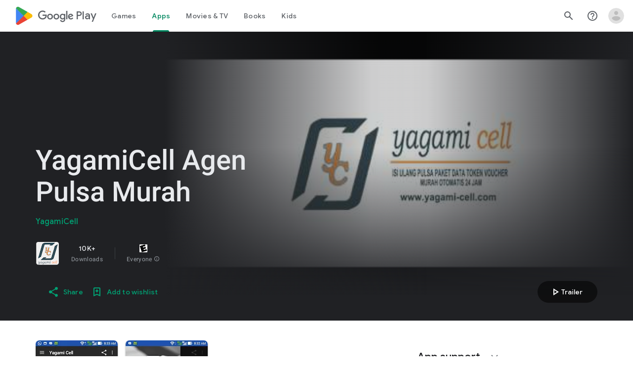

--- FILE ---
content_type: text/html; charset=utf-8
request_url: https://play.google.com/store/apps/details?id=com.u9media.yagamicell2
body_size: 155884
content:
<!doctype html><html lang="en-US" dir="ltr"><head><base href="https://play.google.com/"><link rel="preconnect" href="//www.gstatic.com"><meta name="referrer" content="origin"><meta name="viewport" content="width=device-width, initial-scale=1"><meta name="mobile-web-app-capable" content="yes"><meta name="apple-mobile-web-app-capable" content="yes"><meta name="google-site-verification" content="sBw2N8uateIzRr93vmFze5MF_35vMk5F1wG04L5JcJE"><meta name="google-site-verification" content="PJKdyVFC5jlu_l8Wo_hirJkhs1cmitmn44fgpOc3zFc"><link rel="search" href="/opensearch.xml" type="application/opensearchdescription+xml" title="Google Play"><link rel="shortcut icon" href="//www.gstatic.com/android/market_images/web/favicon_v3.ico"><script data-id="_gd" nonce="pPsIcQiDqRMGF0EmSMZbJQ">window.WIZ_global_data = {"AfY8Hf":true,"DMjf6c":false,"DpimGf":false,"EP1ykd":["/_/*","/covid19/exposurenotifications/select","/covid19/exposurenotifications/select/*","/exchange","/exchange/*","/store/ereview","/store/ereview/","/store/linkbuilder","/store/linkbuilder/","/store/movies/device","/store/movies/device/","/web/store/ereview","/web/store/ereview/","/web/store/linkbuilder","/web/store/linkbuilder/","/web/store/movies/device","/web/store/movies/device/"],"FdrFJe":"-3903077696574325516","G8C1sd":"%.@.[[true,null,1],null,[[[]]],null,null,null,null,[null,2],null,null,null,null,null,null,null,null,null,null,null,null,null,null,[1]],[null,[[[]]],null,null,[true]],[null,[[[]]],null,[true]],[null,[[[]]]],null,null,null,null,[[[[]]]],[[[[]]]]]","GWsdKe":"en-US","HK0hle":"https://support.google.com/googleplay?p\u003dgames_pc_release_notes\u0026hl\u003den-US","HiPsbb":1,"HzBT6c":"/punctual/prod/battlestar","Im6cmf":"/_/PlayStoreUi","LVIXXb":1,"LoQv7e":false,"MGq6v":[],"MLMWEf":2,"MT7f9b":["/PlayStoreDataService.PlayAcquireItemNewSession","Fho1U","Ngbm","/PlayStoreDataService.PlayAcquireItemExistingSession","/PlayStoreDataService.PlayGetLoyaltyVoucherPageStream","nzxO6e"],"MUE6Ne":"PlayStoreUi","NCxZV":"","Ovad0b":"%.@.null,null,null,\"https://www.gstatic.com/_/boq-play/_/js/k\\u003dboq-play.PlayStoreUi.en_US.Ae3awK4TYmA.2021.O/am\\u003dGxZ3gD3vDwAASTDg98R_2BY/d\\u003d1/excm\\u003d_b,_tp,appdetailsview/ed\\u003d1/dg\\u003d0/wt\\u003d2/ujg\\u003d1/rs\\u003dAB1caFWmUM6HFu4inGvF_tNmPXo3S0oJxg/dti\\u003d1/m\\u003d_b,_tp\"]","QEwZ9c":"%.@.[8,[20,50]],null,null,[96,108,72,100,27,177,183,222,8,57,169,110,11,184,16,1,139,152,194,165,68,163,211,9,71,31,195,12,64,151,150,148,113,104,55,56,145,32,34,10,122],[null,null,[[[true,null,1],null,[[[]]],null,null,null,null,[null,2],null,null,null,null,null,null,null,null,null,null,null,null,null,null,[1]],[null,[[[]]],null,null,[true]],[null,[[[]]],null,[true]],[null,[[[]]]],null,null,null,null,[[[[]]]],[[[[]]]]],[[[[7,285],[[1,73,96,103,97,58,50,92,52,112,69,19,31,101,123,74,49,80,20,10,14,79,43,42,139,63,169,95,140,155,156,189,152]]],[[7,96],[[1,73,96,103,97,58,50,92,52,112,69,19,31,101,123,74,49,80,20,10,14,79,43,42,139,63,169,95,140,155,156,189,152]]],[[7,108],[[1,73,96,103,97,58,50,92,52,112,69,19,31,101,123,74,49,80,20,10,14,79,43,42,139,63,169,95,140,155,156,189,152]]],[[7,72],[[1,73,96,103,97,58,50,92,52,112,69,19,31,101,123,74,49,80,20,10,14,79,43,42,139,63,169,95,140,155,156,189,152]]],[[7,100],[[1,73,96,103,97,58,50,92,52,112,69,19,31,101,123,74,49,80,20,10,14,79,43,42,139,63,169,95,140,155,156,189,152]]],[[7,27],[[1,73,96,103,97,58,50,92,52,112,69,19,31,101,123,74,49,80,20,10,14,79,43,42,139,63,169,95,140,155,156,189,152]]],[[7,177],[[1,73,96,103,97,58,50,92,52,112,69,19,31,101,123,74,49,80,20,10,14,79,43,42,139,63,169,95,140,155,156,189,152]]],[[7,183],[[1,73,96,103,97,58,50,92,52,112,69,19,31,101,123,74,49,80,20,10,14,79,43,42,139,63,169,95,140,155,156,189,152]]],[[7,8],[[1,73,96,103,97,58,50,92,52,112,69,19,31,101,123,74,49,80,20,10,14,79,43,42,139,63,169,95,140,155,156,189,152]]],[[7,169],[[1,73,96,103,97,58,50,92,52,112,69,19,31,101,123,74,49,80,20,10,14,79,43,42,139,63,169,95,140,155,156,189,152]]],[[7,110],[[1,73,96,103,97,58,50,92,52,112,69,19,31,101,123,74,49,80,20,10,14,79,43,42,139,63,169,95,140,155,156,189,152]]],[[7,11],[[1,73,96,103,97,58,50,92,52,112,69,19,31,101,123,74,49,80,20,10,14,79,43,42,139,63,169,95,140,155,156,189,152]]],[[7,184],[[1,73,96,103,97,58,50,92,52,112,69,19,31,101,123,74,49,80,20,10,14,79,43,42,139,63,169,95,140,155,156,189,152]]],[[7,16],[[1,73,96,103,97,58,50,92,52,112,69,19,31,101,123,74,49,80,20,10,14,79,43,42,139,63,169,95,140,155,156,189,152]]],[[7,1],[[1,73,96,103,97,58,50,92,52,112,69,19,31,101,123,74,49,80,20,10,14,79,43,42,139,63,169,95,140,155,156,189,152]]],[[7,139],[[1,73,96,103,97,58,50,92,52,112,69,19,31,101,123,74,49,80,20,10,14,79,43,42,139,63,169,95,140,155,156,189,152]]],[[7,194],[[1,73,96,103,97,58,50,92,52,112,69,19,31,101,123,74,49,80,20,10,14,79,43,42,139,63,169,95,140,155,156,189,152]]],[[7,165],[[1,73,96,103,97,58,50,92,52,112,69,19,31,101,123,74,49,80,20,10,14,79,43,42,139,63,169,95,140,155,156,189,152]]],[[7,68],[[1,73,96,103,97,58,50,92,52,112,69,19,31,101,123,74,49,80,20,10,14,79,43,42,139,63,169,95,140,155,156,189,152]]],[[7,163],[[1,73,96,103,97,58,50,92,52,112,69,19,31,101,123,74,49,80,20,10,14,79,43,42,139,63,169,95,140,155,156,189,152]]],[[7,211],[[1,73,96,103,97,58,50,92,52,112,69,19,31,101,123,74,49,80,20,10,14,79,43,42,139,63,169,95,140,155,156,189,152]]],[[7,9],[[1,73,96,103,97,58,50,92,52,112,69,19,31,101,123,74,49,80,20,10,14,79,43,42,139,63,169,95,140,155,156,189,152]]],[[7,65],[[1,73,96,103,97,58,50,92,52,112,69,19,31,101,123,74,49,80,20,10,14,79,43,42,139,63,169,95,140,155,156,189,152]]],[[7,71],[[1,73,96,103,97,58,50,92,52,112,69,19,31,101,123,74,49,80,20,10,14,79,43,42,139,63,169,95,140,155,156,189,152]]],[[7,31],[[1,73,96,103,97,58,50,92,52,112,69,19,31,101,123,74,49,80,20,10,14,79,43,42,139,63,169,95,140,155,156,189,152]]],[[7,12],[[1,73,96,103,97,58,50,92,52,112,69,19,31,101,123,74,49,80,20,10,14,79,43,42,139,63,169,95,140,155,156,189,152]]],[[7,64],[[1,73,96,103,97,58,50,92,52,112,69,19,31,101,123,74,49,80,20,10,14,79,43,42,139,63,169,95,140,155,156,189,152]]],[[7,151],[[1,73,96,103,97,58,50,92,52,112,69,19,31,101,123,74,49,80,20,10,14,79,43,42,139,63,169,95,140,155,156,189,152]]],[[7,150],[[1,73,96,103,97,58,50,92,52,112,69,19,31,101,123,74,49,80,20,10,14,79,43,42,139,63,169,95,140,155,156,189,152]]],[[7,344],[[1,73,96,103,97,58,50,92,52,112,69,19,31,101,123,74,49,80,20,10,14,79,43,42,139,63,169,95,140,155,156,189,152]]],[[7,113],[[1,73,96,103,97,58,50,92,52,112,69,19,31,101,123,74,49,80,20,10,14,79,43,42,139,63,169,95,140,155,156,189,152]]],[[7,104],[[1,73,96,103,97,58,50,92,52,112,69,19,31,101,123,74,49,80,20,10,14,79,43,42,139,63,169,95,140,155,156,189,152]]],[[7,55],[[1,73,96,103,97,58,50,92,52,112,69,19,31,101,123,74,49,80,20,10,14,79,43,42,139,63,169,95,140,155,156,189,152]]],[[7,56],[[1,73,96,103,97,58,50,92,52,112,69,19,31,101,123,74,49,80,20,10,14,79,43,42,139,63,169,95,140,155,156,189,152]]],[[7,32],[[1,73,96,103,97,58,50,92,52,112,69,19,31,101,123,74,49,80,20,10,14,79,43,42,139,63,169,95,140,155,156,189,152]]],[[7,10],[[1,73,96,103,97,58,50,92,52,112,69,19,31,101,123,74,49,80,20,10,14,79,43,42,139,63,169,95,140,155,156,189,152]]],[[7,122],[[1,73,96,103,97,58,50,92,52,112,69,19,31,101,123,74,49,80,20,10,14,79,43,42,139,63,169,95,140,155,156,189,152]]],[[9,285],[[1,7,9,24,12,31,5,15,27,8,13,28,10]]],[[9,96],[[1,7,9,24,12,31,5,15,27,8,13,28,10]]],[[9,108],[[1,7,9,24,12,31,5,15,27,8,13,28,10]]],[[9,72],[[1,7,9,24,12,31,5,15,27,8,13,28,10]]],[[9,100],[[1,7,9,24,12,31,5,15,27,8,13,28,10]]],[[9,27],[[1,7,9,24,12,31,5,15,27,8,13,28,10]]],[[9,177],[[1,7,9,24,12,31,5,15,27,8,13,28,10]]],[[9,183],[[1,7,9,24,12,31,5,15,27,8,13,28,10]]],[[9,8],[[1,7,9,24,12,31,5,15,27,8,13,28,10]]],[[9,169],[[1,7,9,24,12,31,5,15,27,8,13,28,10]]],[[9,110],[[1,7,9,24,12,31,5,15,27,8,13,28,10]]],[[9,11],[[1,7,9,24,12,31,5,15,27,8,13,28,10]]],[[9,184],[[1,7,9,24,12,31,5,15,27,8,13,28,10]]],[[9,16],[[1,7,9,24,12,31,5,15,27,8,13,28,10]]],[[9,1],[[1,7,9,24,12,31,5,15,27,8,13,28,10]]],[[9,139],[[1,7,9,24,12,31,5,15,27,8,13,28,10]]],[[9,194],[[1,7,9,24,12,31,5,15,27,8,13,28,10]]],[[9,165],[[1,7,9,24,12,31,5,15,27,8,13,28,10]]],[[9,68],[[1,7,9,24,12,31,5,15,27,8,13,28,10]]],[[9,163],[[1,7,9,24,12,31,5,15,27,8,13,28,10]]],[[9,211],[[1,7,9,24,12,31,5,15,27,8,13,28,10]]],[[9,9],[[1,7,9,24,12,31,5,15,27,8,13,28,10]]],[[9,65],[[1,7,9,24,12,31,5,15,27,8,13,28,10]]],[[9,71],[[1,7,9,24,12,31,5,15,27,8,13,28,10]]],[[9,31],[[1,7,9,24,12,31,5,15,27,8,13,28,10]]],[[9,12],[[1,7,9,24,12,31,5,15,27,8,13,28,10]]],[[9,64],[[1,7,9,24,12,31,5,15,27,8,13,28,10]]],[[9,151],[[1,7,9,24,12,31,5,15,27,8,13,28,10]]],[[9,150],[[1,7,9,24,12,31,5,15,27,8,13,28,10]]],[[9,344],[[1,7,9,24,12,31,5,15,27,8,13,28,10]]],[[9,113],[[1,7,9,24,12,31,5,15,27,8,13,28,10]]],[[9,104],[[1,7,9,24,12,31,5,15,27,8,13,28,10]]],[[9,55],[[1,7,9,24,12,31,5,15,27,8,13,28,10]]],[[9,56],[[1,7,9,24,12,31,5,15,27,8,13,28,10]]],[[9,32],[[1,7,9,24,12,31,5,15,27,8,13,28,10]]],[[9,10],[[1,7,9,24,12,31,5,15,27,8,13,28,10]]],[[9,122],[[1,7,9,24,12,31,5,15,27,8,13,28,10]]],[[17,285],[[1,7,9,25,13,31,5,41,27,8,14,28,10]]],[[17,96],[[1,7,9,25,13,31,5,41,27,8,14,28,10]]],[[17,108],[[1,7,9,25,13,31,5,41,27,8,14,28,10]]],[[17,72],[[1,7,9,25,13,31,5,41,27,8,14,28,10]]],[[17,100],[[1,7,9,25,13,31,5,41,27,8,14,28,10]]],[[17,27],[[1,7,9,25,13,31,5,41,27,8,14,28,10]]],[[17,177],[[1,7,9,25,13,31,5,41,27,8,14,28,10]]],[[17,183],[[1,7,9,25,13,31,5,41,27,8,14,28,10]]],[[17,8],[[1,7,9,25,13,31,5,41,27,8,14,28,10]]],[[17,169],[[1,7,9,25,13,31,5,41,27,8,14,28,10]]],[[17,110],[[1,7,9,25,13,31,5,41,27,8,14,28,10]]],[[17,11],[[1,7,9,25,13,31,5,41,27,8,14,28,10]]],[[17,184],[[1,7,9,25,13,31,5,41,27,8,14,28,10]]],[[17,16],[[1,7,9,25,13,31,5,41,27,8,14,28,10]]],[[17,1],[[1,7,9,25,13,31,5,41,27,8,14,28,10]]],[[17,139],[[1,7,9,25,13,31,5,41,27,8,14,28,10]]],[[17,194],[[1,7,9,25,13,31,5,41,27,8,14,28,10]]],[[17,165],[[1,7,9,25,13,31,5,41,27,8,14,28,10]]],[[17,68],[[1,7,9,25,13,31,5,41,27,8,14,28,10]]],[[17,163],[[1,7,9,25,13,31,5,41,27,8,14,28,10]]],[[17,211],[[1,7,9,25,13,31,5,41,27,8,14,28,10]]],[[17,9],[[1,7,9,25,13,31,5,41,27,8,14,28,10]]],[[17,65],[[1,7,9,25,13,31,5,41,27,8,14,28,10]]],[[17,71],[[1,7,9,25,13,31,5,41,27,8,14,28,10]]],[[17,31],[[1,7,9,25,13,31,5,41,27,8,14,28,10]]],[[17,12],[[1,7,9,25,13,31,5,41,27,8,14,28,10]]],[[17,64],[[1,7,9,25,13,31,5,41,27,8,14,28,10]]],[[17,151],[[1,7,9,25,13,31,5,41,27,8,14,28,10]]],[[17,150],[[1,7,9,25,13,31,5,41,27,8,14,28,10]]],[[17,344],[[1,7,9,25,13,31,5,41,27,8,14,28,10]]],[[17,113],[[1,7,9,25,13,31,5,41,27,8,14,28,10]]],[[17,104],[[1,7,9,25,13,31,5,41,27,8,14,28,10]]],[[17,55],[[1,7,9,25,13,31,5,41,27,8,14,28,10]]],[[17,56],[[1,7,9,25,13,31,5,41,27,8,14,28,10]]],[[17,32],[[1,7,9,25,13,31,5,41,27,8,14,28,10]]],[[17,10],[[1,7,9,25,13,31,5,41,27,8,14,28,10]]],[[17,122],[[1,7,9,25,13,31,5,41,27,8,14,28,10]]],[[65,285],[[1,5,4,7,11,6]]],[[65,96],[[1,5,4,7,11,6]]],[[65,108],[[1,5,4,7,11,6]]],[[65,72],[[1,5,4,7,11,6]]],[[65,100],[[1,5,4,7,11,6]]],[[65,27],[[1,5,4,7,11,6]]],[[65,177],[[1,5,4,7,11,6]]],[[65,183],[[1,5,4,7,11,6]]],[[65,8],[[1,5,4,7,11,6]]],[[65,169],[[1,5,4,7,11,6]]],[[65,110],[[1,5,4,7,11,6]]],[[65,11],[[1,5,4,7,11,6]]],[[65,184],[[1,5,4,7,11,6]]],[[65,16],[[1,5,4,7,11,6]]],[[65,1],[[1,5,4,7,11,6]]],[[65,139],[[1,5,4,7,11,6]]],[[65,194],[[1,5,4,7,11,6]]],[[65,165],[[1,5,4,7,11,6]]],[[65,68],[[1,5,4,7,11,6]]],[[65,163],[[1,5,4,7,11,6]]],[[65,211],[[1,5,4,7,11,6]]],[[65,9],[[1,5,4,7,11,6]]],[[65,65],[[1,5,4,7,11,6]]],[[65,71],[[1,5,4,7,11,6]]],[[65,31],[[1,5,4,7,11,6]]],[[65,12],[[1,5,4,7,11,6]]],[[65,64],[[1,5,4,7,11,6]]],[[65,151],[[1,5,4,7,11,6]]],[[65,150],[[1,5,4,7,11,6]]],[[65,344],[[1,5,4,7,11,6]]],[[65,113],[[1,5,4,7,11,6]]],[[65,104],[[1,5,4,7,11,6]]],[[65,55],[[1,5,4,7,11,6]]],[[65,56],[[1,5,4,7,11,6]]],[[65,32],[[1,5,4,7,11,6]]],[[65,10],[[1,5,4,7,11,6]]],[[65,122],[[1,5,4,7,11,6]]],[[10,285],[[1,7,6,9,15,8]]],[[10,96],[[1,7,6,9,15,8]]],[[10,108],[[1,7,6,9,15,8]]],[[10,72],[[1,7,6,9,15,8]]],[[10,100],[[1,7,6,9,15,8]]],[[10,27],[[1,7,6,9,15,8]]],[[10,177],[[1,7,6,9,15,8]]],[[10,183],[[1,7,6,9,15,8]]],[[10,8],[[1,7,6,9,15,8]]],[[10,169],[[1,7,6,9,15,8]]],[[10,110],[[1,7,6,9,15,8]]],[[10,11],[[1,7,6,9,15,8]]],[[10,184],[[1,7,6,9,15,8]]],[[10,16],[[1,7,6,9,15,8]]],[[10,1],[[1,7,6,9,15,8]]],[[10,139],[[1,7,6,9,15,8]]],[[10,194],[[1,7,6,9,15,8]]],[[10,165],[[1,7,6,9,15,8]]],[[10,68],[[1,7,6,9,15,8]]],[[10,163],[[1,7,6,9,15,8]]],[[10,211],[[1,7,6,9,15,8]]],[[10,9],[[1,7,6,9,15,8]]],[[10,65],[[1,7,6,9,15,8]]],[[10,71],[[1,7,6,9,15,8]]],[[10,31],[[1,7,6,9,15,8]]],[[10,12],[[1,7,6,9,15,8]]],[[10,64],[[1,7,6,9,15,8]]],[[10,151],[[1,7,6,9,15,8]]],[[10,150],[[1,7,6,9,15,8]]],[[10,344],[[1,7,6,9,15,8]]],[[10,113],[[1,7,6,9,15,8]]],[[10,104],[[1,7,6,9,15,8]]],[[10,55],[[1,7,6,9,15,8]]],[[10,56],[[1,7,6,9,15,8]]],[[10,32],[[1,7,6,9,15,8]]],[[10,10],[[1,7,6,9,15,8]]],[[10,122],[[1,7,6,9,15,8]]],[[58,285],[[5,3,1,2,6,8]]],[[58,96],[[5,3,1,2,6,8]]],[[58,108],[[5,3,1,2,6,8]]],[[58,72],[[5,3,1,2,6,8]]],[[58,100],[[5,3,1,2,6,8]]],[[58,27],[[5,3,1,2,6,8]]],[[58,177],[[5,3,1,2,6,8]]],[[58,183],[[5,3,1,2,6,8]]],[[58,8],[[5,3,1,2,6,8]]],[[58,169],[[5,3,1,2,6,8]]],[[58,110],[[5,3,1,2,6,8]]],[[58,11],[[5,3,1,2,6,8]]],[[58,184],[[5,3,1,2,6,8]]],[[58,16],[[5,3,1,2,6,8]]],[[58,1],[[5,3,1,2,6,8]]],[[58,139],[[5,3,1,2,6,8]]],[[58,194],[[5,3,1,2,6,8]]],[[58,165],[[5,3,1,2,6,8]]],[[58,68],[[5,3,1,2,6,8]]],[[58,163],[[5,3,1,2,6,8]]],[[58,211],[[5,3,1,2,6,8]]],[[58,9],[[5,3,1,2,6,8]]],[[58,65],[[5,3,1,2,6,8]]],[[58,71],[[5,3,1,2,6,8]]],[[58,31],[[5,3,1,2,6,8]]],[[58,12],[[5,3,1,2,6,8]]],[[58,64],[[5,3,1,2,6,8]]],[[58,151],[[5,3,1,2,6,8]]],[[58,150],[[5,3,1,2,6,8]]],[[58,344],[[5,3,1,2,6,8]]],[[58,113],[[5,3,1,2,6,8]]],[[58,104],[[5,3,1,2,6,8]]],[[58,55],[[5,3,1,2,6,8]]],[[58,56],[[5,3,1,2,6,8]]],[[58,32],[[5,3,1,2,6,8]]],[[58,10],[[5,3,1,2,6,8]]],[[58,122],[[5,3,1,2,6,8]]],[[44,285],[[3,4,9,6,7,2,8,1,10,11,5]]],[[44,96],[[3,4,9,6,7,2,8,1,10,11,5]]],[[44,108],[[3,4,9,6,7,2,8,1,10,11,5]]],[[44,72],[[3,4,9,6,7,2,8,1,10,11,5]]],[[44,100],[[3,4,9,6,7,2,8,1,10,11,5]]],[[44,27],[[3,4,9,6,7,2,8,1,10,11,5]]],[[44,177],[[3,4,9,6,7,2,8,1,10,11,5]]],[[44,183],[[3,4,9,6,7,2,8,1,10,11,5]]],[[44,8],[[3,4,9,6,7,2,8,1,10,11,5]]],[[44,169],[[3,4,9,6,7,2,8,1,10,11,5]]],[[44,110],[[3,4,9,6,7,2,8,1,10,11,5]]],[[44,11],[[3,4,9,6,7,2,8,1,10,11,5]]],[[44,184],[[3,4,9,6,7,2,8,1,10,11,5]]],[[44,16],[[3,4,9,6,7,2,8,1,10,11,5]]],[[44,1],[[3,4,9,6,7,2,8,1,10,11,5]]],[[44,139],[[3,4,9,6,7,2,8,1,10,11,5]]],[[44,194],[[3,4,9,6,7,2,8,1,10,11,5]]],[[44,165],[[3,4,9,6,7,2,8,1,10,11,5]]],[[44,68],[[3,4,9,6,7,2,8,1,10,11,5]]],[[44,163],[[3,4,9,6,7,2,8,1,10,11,5]]],[[44,211],[[3,4,9,6,7,2,8,1,10,11,5]]],[[44,9],[[3,4,9,6,7,2,8,1,10,11,5]]],[[44,65],[[3,4,9,6,7,2,8,1,10,11,5]]],[[44,71],[[3,4,9,6,7,2,8,1,10,11,5]]],[[44,31],[[3,4,9,6,7,2,8,1,10,11,5]]],[[44,12],[[3,4,9,6,7,2,8,1,10,11,5]]],[[44,64],[[3,4,9,6,7,2,8,1,10,11,5]]],[[44,151],[[3,4,9,6,7,2,8,1,10,11,5]]],[[44,150],[[3,4,9,6,7,2,8,1,10,11,5]]],[[44,344],[[3,4,9,6,7,2,8,1,10,11,5]]],[[44,113],[[3,4,9,6,7,2,8,1,10,11,5]]],[[44,104],[[3,4,9,6,7,2,8,1,10,11,5]]],[[44,55],[[3,4,9,6,7,2,8,1,10,11,5]]],[[44,56],[[3,4,9,6,7,2,8,1,10,11,5]]],[[44,32],[[3,4,9,6,7,2,8,1,10,11,5]]],[[44,10],[[3,4,9,6,7,2,8,1,10,11,5]]],[[44,122],[[3,4,9,6,7,2,8,1,10,11,5]]],[[1,285],[[1,5,14,38,19,29,34,4,12,11,6,30,43,40,42,16,10,44,7]]],[[1,96],[[1,5,14,38,19,29,34,4,12,11,6,30,43,40,42,16,10,44,7]]],[[1,108],[[1,5,14,38,19,29,34,4,12,11,6,30,43,40,42,16,10,44,7]]],[[1,72],[[1,5,14,38,19,29,34,4,12,11,6,30,43,40,42,16,10,44,7]]],[[1,100],[[1,5,14,38,19,29,34,4,12,11,6,30,43,40,42,16,10,44,7]]],[[1,27],[[1,5,14,38,19,29,34,4,12,11,6,30,43,40,42,16,10,44,7]]],[[1,177],[[1,5,14,38,19,29,34,4,12,11,6,30,43,40,42,16,10,44,7]]],[[1,183],[[1,5,14,38,19,29,34,4,12,11,6,30,43,40,42,16,10,44,7]]],[[1,8],[[1,5,14,38,19,29,34,4,12,11,6,30,43,40,42,16,10,44,7]]],[[1,169],[[1,5,14,38,19,29,34,4,12,11,6,30,43,40,42,16,10,44,7]]],[[1,110],[[1,5,14,38,19,29,34,4,12,11,6,30,43,40,42,16,10,44,7]]],[[1,11],[[1,5,14,38,19,29,34,4,12,11,6,30,43,40,42,16,10,44,7]]],[[1,184],[[1,5,14,38,19,29,34,4,12,11,6,30,43,40,42,16,10,44,7]]],[[1,16],[[1,5,14,38,19,29,34,4,12,11,6,30,43,40,42,16,10,44,7]]],[[1,1],[[1,5,14,38,19,29,34,4,12,11,6,30,43,40,42,16,10,44,7]]],[[1,139],[[1,5,14,38,19,29,34,4,12,11,6,30,43,40,42,16,10,44,7]]],[[1,194],[[1,5,14,38,19,29,34,4,12,11,6,30,43,40,42,16,10,44,7]]],[[1,165],[[1,5,14,38,19,29,34,4,12,11,6,30,43,40,42,16,10,44,7]]],[[1,68],[[1,5,14,38,19,29,34,4,12,11,6,30,43,40,42,16,10,44,7]]],[[1,163],[[1,5,14,38,19,29,34,4,12,11,6,30,43,40,42,16,10,44,7]]],[[1,211],[[1,5,14,38,19,29,34,4,12,11,6,30,43,40,42,16,10,44,7]]],[[1,9],[[1,5,14,38,19,29,34,4,12,11,6,30,43,40,42,16,10,44,7]]],[[1,65],[[1,5,14,38,19,29,34,4,12,11,6,30,43,40,42,16,10,44,7]]],[[1,71],[[1,5,14,38,19,29,34,4,12,11,6,30,43,40,42,16,10,44,7]]],[[1,31],[[1,5,14,38,19,29,34,4,12,11,6,30,43,40,42,16,10,44,7]]],[[1,12],[[1,5,14,38,19,29,34,4,12,11,6,30,43,40,42,16,10,44,7]]],[[1,64],[[1,5,14,38,19,29,34,4,12,11,6,30,43,40,42,16,10,44,7]]],[[1,151],[[1,5,14,38,19,29,34,4,12,11,6,30,43,40,42,16,10,44,7]]],[[1,150],[[1,5,14,38,19,29,34,4,12,11,6,30,43,40,42,16,10,44,7]]],[[1,344],[[1,5,14,38,19,29,34,4,12,11,6,30,43,40,42,16,10,44,7]]],[[1,113],[[1,5,14,38,19,29,34,4,12,11,6,30,43,40,42,16,10,44,7]]],[[1,104],[[1,5,14,38,19,29,34,4,12,11,6,30,43,40,42,16,10,44,7]]],[[1,55],[[1,5,14,38,19,29,34,4,12,11,6,30,43,40,42,16,10,44,7]]],[[1,56],[[1,5,14,38,19,29,34,4,12,11,6,30,43,40,42,16,10,44,7]]],[[1,32],[[1,5,14,38,19,29,34,4,12,11,6,30,43,40,42,16,10,44,7]]],[[1,10],[[1,5,14,38,19,29,34,4,12,11,6,30,43,40,42,16,10,44,7]]],[[1,122],[[1,5,14,38,19,29,34,4,12,11,6,30,43,40,42,16,10,44,7]]],[[4,285],[[1,3,5,4,7,6,11,19,21,17,15,12,16,20]]],[[4,96],[[1,3,5,4,7,6,11,19,21,17,15,12,16,20]]],[[4,108],[[1,3,5,4,7,6,11,19,21,17,15,12,16,20]]],[[4,72],[[1,3,5,4,7,6,11,19,21,17,15,12,16,20]]],[[4,100],[[1,3,5,4,7,6,11,19,21,17,15,12,16,20]]],[[4,27],[[1,3,5,4,7,6,11,19,21,17,15,12,16,20]]],[[4,177],[[1,3,5,4,7,6,11,19,21,17,15,12,16,20]]],[[4,183],[[1,3,5,4,7,6,11,19,21,17,15,12,16,20]]],[[4,8],[[1,3,5,4,7,6,11,19,21,17,15,12,16,20]]],[[4,169],[[1,3,5,4,7,6,11,19,21,17,15,12,16,20]]],[[4,110],[[1,3,5,4,7,6,11,19,21,17,15,12,16,20]]],[[4,11],[[1,3,5,4,7,6,11,19,21,17,15,12,16,20]]],[[4,184],[[1,3,5,4,7,6,11,19,21,17,15,12,16,20]]],[[4,16],[[1,3,5,4,7,6,11,19,21,17,15,12,16,20]]],[[4,1],[[1,3,5,4,7,6,11,19,21,17,15,12,16,20]]],[[4,139],[[1,3,5,4,7,6,11,19,21,17,15,12,16,20]]],[[4,194],[[1,3,5,4,7,6,11,19,21,17,15,12,16,20]]],[[4,165],[[1,3,5,4,7,6,11,19,21,17,15,12,16,20]]],[[4,68],[[1,3,5,4,7,6,11,19,21,17,15,12,16,20]]],[[4,163],[[1,3,5,4,7,6,11,19,21,17,15,12,16,20]]],[[4,211],[[1,3,5,4,7,6,11,19,21,17,15,12,16,20]]],[[4,9],[[1,3,5,4,7,6,11,19,21,17,15,12,16,20]]],[[4,65],[[1,3,5,4,7,6,11,19,21,17,15,12,16,20]]],[[4,71],[[1,3,5,4,7,6,11,19,21,17,15,12,16,20]]],[[4,31],[[1,3,5,4,7,6,11,19,21,17,15,12,16,20]]],[[4,12],[[1,3,5,4,7,6,11,19,21,17,15,12,16,20]]],[[4,64],[[1,3,5,4,7,6,11,19,21,17,15,12,16,20]]],[[4,151],[[1,3,5,4,7,6,11,19,21,17,15,12,16,20]]],[[4,150],[[1,3,5,4,7,6,11,19,21,17,15,12,16,20]]],[[4,344],[[1,3,5,4,7,6,11,19,21,17,15,12,16,20]]],[[4,113],[[1,3,5,4,7,6,11,19,21,17,15,12,16,20]]],[[4,104],[[1,3,5,4,7,6,11,19,21,17,15,12,16,20]]],[[4,55],[[1,3,5,4,7,6,11,19,21,17,15,12,16,20]]],[[4,56],[[1,3,5,4,7,6,11,19,21,17,15,12,16,20]]],[[4,32],[[1,3,5,4,7,6,11,19,21,17,15,12,16,20]]],[[4,10],[[1,3,5,4,7,6,11,19,21,17,15,12,16,20]]],[[4,122],[[1,3,5,4,7,6,11,19,21,17,15,12,16,20]]],[[3,285],[[1,5,14,4,10,17]]],[[3,96],[[1,5,14,4,10,17]]],[[3,108],[[1,5,14,4,10,17]]],[[3,72],[[1,5,14,4,10,17]]],[[3,100],[[1,5,14,4,10,17]]],[[3,27],[[1,5,14,4,10,17]]],[[3,177],[[1,5,14,4,10,17]]],[[3,183],[[1,5,14,4,10,17]]],[[3,8],[[1,5,14,4,10,17]]],[[3,169],[[1,5,14,4,10,17]]],[[3,110],[[1,5,14,4,10,17]]],[[3,11],[[1,5,14,4,10,17]]],[[3,184],[[1,5,14,4,10,17]]],[[3,16],[[1,5,14,4,10,17]]],[[3,1],[[1,5,14,4,10,17]]],[[3,139],[[1,5,14,4,10,17]]],[[3,194],[[1,5,14,4,10,17]]],[[3,165],[[1,5,14,4,10,17]]],[[3,68],[[1,5,14,4,10,17]]],[[3,163],[[1,5,14,4,10,17]]],[[3,211],[[1,5,14,4,10,17]]],[[3,9],[[1,5,14,4,10,17]]],[[3,65],[[1,5,14,4,10,17]]],[[3,71],[[1,5,14,4,10,17]]],[[3,31],[[1,5,14,4,10,17]]],[[3,12],[[1,5,14,4,10,17]]],[[3,64],[[1,5,14,4,10,17]]],[[3,151],[[1,5,14,4,10,17]]],[[3,150],[[1,5,14,4,10,17]]],[[3,344],[[1,5,14,4,10,17]]],[[3,113],[[1,5,14,4,10,17]]],[[3,104],[[1,5,14,4,10,17]]],[[3,55],[[1,5,14,4,10,17]]],[[3,56],[[1,5,14,4,10,17]]],[[3,32],[[1,5,14,4,10,17]]],[[3,10],[[1,5,14,4,10,17]]],[[3,122],[[1,5,14,4,10,17]]],[[2,285],[[1,5,7,4,13,16,12,27,18]]],[[2,96],[[1,5,7,4,13,16,12,27,18]]],[[2,108],[[1,5,7,4,13,16,12,27,18]]],[[2,72],[[1,5,7,4,13,16,12,27,18]]],[[2,100],[[1,5,7,4,13,16,12,27,18]]],[[2,27],[[1,5,7,4,13,16,12,27,18]]],[[2,177],[[1,5,7,4,13,16,12,27,18]]],[[2,183],[[1,5,7,4,13,16,12,27,18]]],[[2,8],[[1,5,7,4,13,16,12,27,18]]],[[2,169],[[1,5,7,4,13,16,12,27,18]]],[[2,110],[[1,5,7,4,13,16,12,27,18]]],[[2,11],[[1,5,7,4,13,16,12,27,18]]],[[2,184],[[1,5,7,4,13,16,12,27,18]]],[[2,16],[[1,5,7,4,13,16,12,27,18]]],[[2,1],[[1,5,7,4,13,16,12,27,18]]],[[2,139],[[1,5,7,4,13,16,12,27,18]]],[[2,194],[[1,5,7,4,13,16,12,27,18]]],[[2,165],[[1,5,7,4,13,16,12,27,18]]],[[2,68],[[1,5,7,4,13,16,12,27,18]]],[[2,163],[[1,5,7,4,13,16,12,27,18]]],[[2,211],[[1,5,7,4,13,16,12,27,18]]],[[2,9],[[1,5,7,4,13,16,12,27,18]]],[[2,65],[[1,5,7,4,13,16,12,27,18]]],[[2,71],[[1,5,7,4,13,16,12,27,18]]],[[2,31],[[1,5,7,4,13,16,12,27,18]]],[[2,12],[[1,5,7,4,13,16,12,27,18]]],[[2,64],[[1,5,7,4,13,16,12,27,18]]],[[2,151],[[1,5,7,4,13,16,12,27,18]]],[[2,150],[[1,5,7,4,13,16,12,27,18]]],[[2,344],[[1,5,7,4,13,16,12,27,18]]],[[2,113],[[1,5,7,4,13,16,12,27,18]]],[[2,104],[[1,5,7,4,13,16,12,27,18]]],[[2,55],[[1,5,7,4,13,16,12,27,18]]],[[2,56],[[1,5,7,4,13,16,12,27,18]]],[[2,32],[[1,5,7,4,13,16,12,27,18]]],[[2,10],[[1,5,7,4,13,16,12,27,18]]],[[2,122],[[1,5,7,4,13,16,12,27,18]]]]]],null,null,[[[1,2],[10,8,9]]]]","Qg1lib":"%.@.[\"com.ncsoft.lineagem19\",\"com.ncsoft.lineage2m19\",\"com.ncsoft.bns2\",\"com.ncsoft.bns219\",\"com.ncsoft.lineage2mjp\",\"com.ncsoft.lineage2mtw\",\"com.ncsoft.lineagew\",\"com.ncsoft.lineage2mnu\",\"jp.co.ncjapan.janryumon\",\"jp.co.ncjapan.lineagem\"]]","QrtxK":"","S06Grb":"","S6lZl":113040485,"SokvV":[3,4,5,6],"TSDtV":"%.@.[[null,[[45646511,2,null,null,null,null,\"HG5wN\"],[45656778,null,null,null,null,null,\"GsBGQd\",[\"[]\"]],[45532426,null,true,null,null,null,\"EnMXV\"],[45585581,null,false,null,null,null,\"rk1jkd\"],[45585579,null,true,null,null,null,\"KPR7X\"],[45585552,null,null,null,\"\",null,\"fpvLbe\"],[45619583,null,true,null,null,null,\"X1abfc\"],[45585519,null,true,null,null,null,\"OebZcd\"],[45690590,30,null,null,null,null,\"A2XNFb\"],[45532425,null,true,null,null,null,\"EYlEjd\"],[45585531,3,null,null,null,null,\"RBBelb\"],[45698991,null,true,null,null,null,\"uWOwSb\"],[45585523,null,false,null,null,null,\"FJKcPe\"],[45740469,null,false,null,null,null,\"jKCYSc\"],[45645452,null,false,null,null,null,\"j7LdIc\"],[45585511,null,false,null,null,null,\"nKqANc\"],[45680057,null,true,null,null,null,\"n6FZr\"],[45585532,null,null,null,\"oboCvq5vH0rgezWbrRm0PMBx6ZoV\",null,\"IL7Jl\"],[45585525,null,false,null,null,null,\"ARMxqe\"],[45674262,null,true,null,null,null,\"UXkjfc\"],[45585604,null,false,null,null,null,\"aD8FJf\"],[45452104,null,null,null,\"https://families.google.com\",null,\"gnTgwc\"],[45585543,null,null,null,\"https://play.google.com\",null,\"Mrhm1c\"],[45738054,null,false,null,null,null,\"G79KBc\"],[45585548,null,true,null,null,null,\"fB4c4d\"],[45735442,null,false,null,null,null,\"tEihh\"],[45450722,null,true,null,null,null,\"b1Rcdc\"],[45630925,null,false,null,null,null,\"aRrBV\"],[45585544,65,null,null,null,null,\"MhR8Kc\"],[45684827,null,true,null,null,null,\"MP1C1c\"],[45653637,null,true,null,null,null,\"FvcKPe\"],[45628713,null,true,null,null,null,\"pU8Hj\"],[45585596,null,true,null,null,null,\"Zffwxe\"],[45630926,null,false,null,null,null,\"s8pm2b\"],[45585562,null,true,null,null,null,\"dReiAb\"],[45741567,null,false,null,null,null,\"w7tnTc\"],[45681445,null,true,null,null,null,\"Ryo7Td\"],[45585557,5000,null,null,null,null,\"LoidIe\"],[45585593,null,false,null,null,null,\"rPAkde\"],[45585545,2000,null,null,null,null,\"p5PULb\"],[45585527,null,true,null,null,null,\"ZKaGye\"],[45721482,null,false,null,null,null,\"K7MaW\"],[45532445,30,null,null,null,null,\"poOT1b\"],[45714851,null,true,null,null,null,\"JANWmf\"],[45585594,null,true,null,null,null,\"aUHtTb\"],[45585524,null,false,null,null,null,\"chNFw\"],[45700208,null,true,null,null,null,\"EosyP\"],[45653450,null,false,null,null,null,\"Ujqgvf\"],[98547677,null,false,null,null,null,\"FCJVhb\"],[45715825,null,true,null,null,null,\"WApYq\"],[45532436,null,null,null,\"\",null,\"M7114\"],[45585536,null,true,null,null,null,\"cx4Apd\"],[45585515,15,null,null,null,null,\"a2PsTd\"],[45585605,null,false,null,null,null,\"pEzADd\"],[45585580,null,false,null,null,null,\"pR1E8b\"],[45743375,null,false,null,null,null,\"gqgqhf\"],[45711526,null,true,null,null,null,\"a5q2Jc\"],[45737545,null,false,null,null,null,\"JQjuWc\"],[45736454,null,false,null,null,null,\"pvAzgc\"],[45617043,null,false,null,null,null,\"CXYpbb\"],[45585533,null,null,null,\"EMTzwN3hq0rgezWbrRm0T5m6zUtL\",null,\"V29TZc\"],[45532429,null,null,null,null,null,\"KFjJhc\",[\"[[\\\"https://play.google.com\\\",\\\"https://tokenized.play.google.com\\\",\\\"https://drive.google.com\\\",\\\"https://photos.google.com\\\",\\\"https://one.google.com\\\",\\\"https://mail.google.com\\\",\\\"https://meet.google.com\\\",\\\"https://calendar.google.com\\\",\\\"https://www.google.com\\\"]]\"]],[45751732,null,false,null,null,null,\"Zo2tid\"],[45615497,null,null,null,null,null,\"rewb0\",[\"[300]\"]],[45585555,null,true,null,null,null,\"psXqCf\"],[45620249,null,true,null,null,null,\"A8WXbf\"],[45732279,null,true,null,null,null,\"qMCE7e\"],[45724168,null,true,null,null,null,\"qw0Chb\"],[45720134,null,false,null,null,null,\"J0EaOb\"],[45450723,null,false,null,null,null,\"XQkE7e\"],[45729499,null,false,null,null,null,\"UNMARd\"],[45634063,null,true,null,null,null,\"LMeqrb\"],[45685163,null,null,null,null,null,\"Aw73Jc\",[\"[30]\"]],[45585586,null,true,null,null,null,\"LYd92\"],[45615496,null,null,null,null,null,\"Y5NaYc\",[\"[5]\"]],[45585559,null,null,null,\"https://debug-settings.corp.google.com/play\",null,\"CyQivc\"],[45751350,null,false,null,null,null,\"bac8de\"],[45585566,null,false,null,null,null,\"d9CX6d\"],[45572247,null,false,null,null,null,\"AQkWn\"],[45634053,null,true,null,null,null,\"u7xT\"],[45585587,null,false,null,null,null,\"bAz1Mc\"],[45585600,null,false,null,null,null,\"pzAK0c\"],[45613903,null,false,null,null,null,\"RWXOjd\"],[45721671,null,true,null,null,null,\"sCltre\"],[45622048,null,true,null,null,null,\"cTfn2d\"],[45682216,null,null,null,null,null,\"M5iavb\",[\"[600]\"]],[45585551,null,true,null,null,null,\"IQs8t\"],[45585565,null,true,null,null,null,\"A0DEmf\"],[45647162,null,true,null,null,null,\"OgTQLd\"],[45585534,null,null,null,\"https://tokenized.play.google.com\",null,\"PQLgYe\"],[45616217,null,true,null,null,null,\"x4Hlt\"],[45532435,null,null,null,\"UA-19995903-1\",null,\"nnMukb\"],[45709178,null,true,null,null,null,\"Q6sYKc\"],[45711856,null,true,null,null,null,\"YQH94c\"],[45532448,null,false,null,null,null,\"aaCYGd\"],[45532444,30,null,null,null,null,\"VtjFgf\"],[45532439,null,false,null,null,null,\"jyWqRb\"],[45585510,null,false,null,null,null,\"erJFye\"],[45572246,null,true,null,null,null,\"zRvUdd\"],[45585577,null,false,null,null,null,\"Me2lie\"],[45532440,null,true,null,null,null,\"RVkehb\"],[45673254,null,true,null,null,null,\"Xz0H1b\"],[45679552,null,false,null,null,null,\"dw2g5\"],[45585541,null,true,null,null,null,\"rMkm6b\"],[45631268,null,false,null,null,null,\"d6er6c\"],[45700256,null,true,null,null,null,\"qUkgGc\"],[45585550,null,null,null,\"https://tokenized.play.google.com\",null,\"kh7qD\"],[45585606,null,false,null,null,null,\"dZjedc\"],[45669179,null,null,null,null,null,\"x3oAMb\",[\"[[\\\"fbtag;no_certification_tier_untested\\\"]]\"]],[45585573,null,true,null,null,null,\"CIotCd\"],[45730959,null,false,null,null,null,\"OnzpVd\"],[45700257,null,true,null,null,null,\"rbEDuc\"],[45711980,null,true,null,null,null,\"q2V6ze\"],[45689819,null,null,null,null,null,\"kEfEl\",[\"[]\"]],[45743531,null,false,null,null,null,\"fbl5rc\"],[45714518,null,true,null,null,null,\"ncC5Rc\"],[45532431,null,null,null,null,null,\"oHuKoc\",[\"[[1]]\"]],[45668994,null,null,null,null,null,\"d9kCmb\",[\"[]\"]],[45585547,null,true,null,null,null,\"h23ySe\"],[45716449,null,true,null,null,null,\"ZZlqG\"],[45585585,null,true,null,null,null,\"RazRib\"],[45712080,null,true,null,null,null,\"EhqBJe\"],[45585528,null,true,null,null,null,\"Zmw3oc\"],[45585564,null,false,null,null,null,\"Mutdpf\"],[45725930,null,false,null,null,null,\"cMKIlb\"],[45684813,null,null,null,null,null,\"RsO08e\",[\"[[\\\"fbtag;hide_untested\\\"]]\"]],[45718181,null,true,null,null,null,\"E3VxXc\"],[45585526,null,true,null,null,null,\"WuTPob\"],[45682410,null,true,null,null,null,\"MscOYb\"],[45671179,null,true,null,null,null,\"s9jHdd\"],[45532447,null,null,null,null,null,\"clz8We\",[\"[]\"]],[45716253,20,null,null,null,null,\"ohL2sf\"],[45532420,null,true,null,null,null,\"vqgQZb\"],[45585518,null,true,null,null,null,\"i2PEZd\"],[45585569,null,false,null,null,null,\"Zy7HEe\"],[45532422,null,true,null,null,null,\"I7Folf\"],[45585607,null,false,null,null,null,\"eQLVof\"],[45585576,null,true,null,null,null,\"aQtb3d\"],[45648689,null,true,null,null,null,\"oQYjuf\"],[45738459,null,false,null,null,null,\"fMBlX\"],[45685504,null,false,null,null,null,\"Pq4pzb\"],[45585570,-1,null,null,null,null,\"Qrnzfb\"],[45625922,3,null,null,null,null,\"i3Plnc\"],[45648604,null,false,null,null,null,\"fnQjTe\"],[45751722,null,false,null,null,null,\"lpNmDb\"],[45585599,null,false,null,null,null,\"E7CtC\"],[45585567,null,true,null,null,null,\"Pe42Jb\"],[45692785,null,false,null,null,null,\"b5ihCe\"],[45677090,null,false,null,null,null,\"aaY9fb\"],[45585546,null,false,null,null,null,\"ptiYyf\"],[45719084,null,false,null,null,null,\"kHMeXb\"],[45585539,null,true,null,null,null,\"tg9VQb\"],[45723787,null,false,null,null,null,\"wvB2Ne\"],[45585595,null,false,null,null,null,\"DfjUYc\"],[45689868,null,true,null,null,null,\"XWhRae\"],[45532421,null,null,null,\"https://support.google.com/googleplay?p\\u003dgames_pc_release_notes\",null,\"foOPBb\"],[45717348,null,true,null,null,null,\"YeLugc\"],[45681266,null,true,null,null,null,\"i0XW0b\"],[45626643,null,null,null,null,null,\"INatoc\",[\"[2419200]\"]],[45585561,null,true,null,null,null,\"FruO9e\"],[45585522,null,true,null,null,null,\"MPFWAf\"],[45732278,null,false,null,null,null,\"aQeEve\"],[45746350,null,false,null,null,null,\"YYq9v\"],[45616008,null,true,null,null,null,\"nsjXTe\"],[45585588,null,true,null,null,null,\"I6Irt\"],[45459555,null,false,null,null,null,\"Imeoqb\"],[45585575,null,true,null,null,null,\"THgybb\"],[45585535,null,null,null,\"\",null,\"CaTpee\"],[45585592,null,null,null,\"https://families.google.com\",null,\"KgdN3d\"],[45619584,null,false,null,null,null,\"P0IDhd\"],[45638729,null,true,null,null,null,\"K5OgTb\"],[45572245,null,null,null,\"G-Q7475KZCHL\",null,\"HZEuqe\"],[45532428,null,false,null,null,null,\"B3n0Re\"],[45585549,null,false,null,null,null,\"SM46zb\"],[45722850,null,false,null,null,null,\"pJwb0e\"],[45532449,null,true,null,null,null,\"QYb5sd\"],[45658781,null,true,null,null,null,\"HiMdMe\"],[45719497,null,true,null,null,null,\"u57PRb\"],[45646424,null,true,null,null,null,\"fU3wG\"],[45681134,null,false,null,null,null,\"GZHwOc\"],[45712484,null,true,null,null,null,\"cpszWe\"],[45687328,5,null,null,null,null,\"oe256c\"],[45585602,null,false,null,null,null,\"GFlWae\"],[45617377,null,false,null,null,null,\"g0eaqd\"],[45681698,null,true,null,null,null,\"ysPnlf\"],[45622438,null,true,null,null,null,\"wjMsJf\"],[45669546,null,true,null,null,null,\"RiEJG\"],[45585537,null,true,null,null,null,\"AcwUne\"],[45670958,null,false,null,null,null,\"s1HSU\"],[45634790,null,true,null,null,null,\"RmlKNe\"],[45532443,200,null,null,null,null,\"qGolp\"],[45532424,null,null,null,null,null,\"WQ8Xbc\",[\"[2]\"]],[45637887,null,true,null,null,null,\"fKCPn\"],[45585582,null,null,null,\"6LcA2tEZAAAAAJj7FTYTF9cZ4NL3ShgBCBfkWov0\",null,\"OjalFd\"],[45638728,null,null,null,null,null,\"llWJAe\",[\"[[\\\"9sBqvA3ko6Q\\\",\\\"i4b9kPaBScI.P\\\"]]\"]],[45532437,null,null,null,\"GTM-K59689F\",null,\"VPz2Af\"],[45704299,null,false,null,null,null,\"Spv1Wc\"],[45690773,null,true,null,null,null,\"K20VZb\"],[45585603,null,true,null,null,null,\"gyEuAb\"],[45585512,null,false,null,null,null,\"J8YB1e\"],[45622636,null,false,null,null,null,\"VYC7gf\"],[45701821,null,true,null,null,null,\"lmyYNd\"],[45585560,null,true,null,null,null,\"cr1v5e\"],[45622643,null,true,null,null,null,\"FFHzG\"],[45532438,null,true,null,null,null,\"NIiK2e\"],[45676947,null,true,null,null,null,\"GUvv6b\"],[45585514,null,false,null,null,null,\"ULJnKc\"],[45585578,null,true,null,null,null,\"tLoQze\"],[45585590,null,false,null,null,null,\"PYSMNe\"],[45724156,null,true,null,null,null,\"ibxwac\"],[45585574,null,false,null,null,null,\"Dc2VOe\"],[45585568,null,false,null,null,null,\"a7h6Jd\"],[45738729,null,false,null,null,null,\"DLEK2\"],[45680683,null,true,null,null,null,\"HBfVDd\"],[45715719,null,true,null,null,null,\"Ya30Bc\"],[45585572,null,false,null,null,null,\"W2t1Bc\"],[45532433,null,null,null,\"https://support.google.com/googleplay?p\\u003dpc_requirements\",null,\"RgZinf\"],[45702191,null,true,null,null,null,\"xtkOfd\"],[45626265,null,null,null,null,null,\"AHh4wc\",[\"[[\\\"com.brandonamiosci.m1test7\\\",\\\"com.devsisters.cba\\\",\\\"com.gameloft.anmp.disney.speedstorm\\\",\\\"com.ghostshippublishing.deeprockgalacticsurvivor\\\",\\\"com.kakaogames.gbod\\\",\\\"com.krafton.dndm\\\",\\\"com.netmarble.got\\\",\\\"com.proxima.dfm\\\",\\\"com.sega.persona5.the.phantomx.en\\\",\\\"com.sega.persona5.the.phantomx.jp\\\",\\\"com.sega.sonicrumble\\\",\\\"com.xishanju.mechabreak\\\"]]\"]],[45572248,null,false,null,null,null,\"CT79jb\"],[45725584,null,false,null,null,null,\"VIpsYd\"],[45639339,null,false,null,null,null,\"jQsGwf\"],[45585597,null,true,null,null,null,\"D3c8W\"],[45723788,null,false,null,null,null,\"i7YOsb\"],[45585556,null,true,null,null,null,\"PV2moe\"],[45532442,15,null,null,null,null,\"mDVxV\"],[45532427,null,false,null,null,null,\"ve3eab\"],[45746796,null,true,null,null,null,\"qSUgT\"],[45585601,null,false,null,null,null,\"tW3o0d\"],[45638257,null,true,null,null,null,\"QTYthe\"],[45671189,null,true,null,null,null,\"x7xjEc\"],[45728702,null,false,null,null,null,\"dQRCWb\"],[45711857,null,false,null,null,null,\"WqpUGf\"],[45617482,null,false,null,null,null,\"OSZKZd\"],[45585571,null,null,null,\"https://play.google.com/store/ereview\",null,\"TlFcIe\"],[45585589,null,false,null,null,null,\"XLa3ob\"]],\"CAMSGh0fjcK5KRaDjDkCyoQFDp0TAvApAtDXsQQW\"]]]","UUFaWc":"%.@.null,1000,2]","Vvafkd":false,"Yllh3e":"%.@.1768646103893439,77891715,3191407888]","aIPpv":false,"b5W2zf":"default_PlayStoreUi","c7nB8c":false,"cCnPQ":"EhgKFgi7i/WCsti0xNsBEI63sP2+0KL5rwE\u003d","cZX4qc":false,"cfb2h":"boq_playuiserver_20260113.06_p0","eD41U":"%.@.null,null,null,[[[[7,285],[[1,73,96,103,97,58,50,92,52,112,69,19,31,101,123,74,49,80,20,10,14,79,43,42,139,63,169,95,140,155,156,189,152]]],[[7,96],[[1,73,96,103,97,58,50,92,52,112,69,19,31,101,123,74,49,80,20,10,14,79,43,42,139,63,169,95,140,155,156,189,152]]],[[7,108],[[1,73,96,103,97,58,50,92,52,112,69,19,31,101,123,74,49,80,20,10,14,79,43,42,139,63,169,95,140,155,156,189,152]]],[[7,72],[[1,73,96,103,97,58,50,92,52,112,69,19,31,101,123,74,49,80,20,10,14,79,43,42,139,63,169,95,140,155,156,189,152]]],[[7,100],[[1,73,96,103,97,58,50,92,52,112,69,19,31,101,123,74,49,80,20,10,14,79,43,42,139,63,169,95,140,155,156,189,152]]],[[7,27],[[1,73,96,103,97,58,50,92,52,112,69,19,31,101,123,74,49,80,20,10,14,79,43,42,139,63,169,95,140,155,156,189,152]]],[[7,177],[[1,73,96,103,97,58,50,92,52,112,69,19,31,101,123,74,49,80,20,10,14,79,43,42,139,63,169,95,140,155,156,189,152]]],[[7,183],[[1,73,96,103,97,58,50,92,52,112,69,19,31,101,123,74,49,80,20,10,14,79,43,42,139,63,169,95,140,155,156,189,152]]],[[7,8],[[1,73,96,103,97,58,50,92,52,112,69,19,31,101,123,74,49,80,20,10,14,79,43,42,139,63,169,95,140,155,156,189,152]]],[[7,169],[[1,73,96,103,97,58,50,92,52,112,69,19,31,101,123,74,49,80,20,10,14,79,43,42,139,63,169,95,140,155,156,189,152]]],[[7,110],[[1,73,96,103,97,58,50,92,52,112,69,19,31,101,123,74,49,80,20,10,14,79,43,42,139,63,169,95,140,155,156,189,152]]],[[7,11],[[1,73,96,103,97,58,50,92,52,112,69,19,31,101,123,74,49,80,20,10,14,79,43,42,139,63,169,95,140,155,156,189,152]]],[[7,184],[[1,73,96,103,97,58,50,92,52,112,69,19,31,101,123,74,49,80,20,10,14,79,43,42,139,63,169,95,140,155,156,189,152]]],[[7,16],[[1,73,96,103,97,58,50,92,52,112,69,19,31,101,123,74,49,80,20,10,14,79,43,42,139,63,169,95,140,155,156,189,152]]],[[7,1],[[1,73,96,103,97,58,50,92,52,112,69,19,31,101,123,74,49,80,20,10,14,79,43,42,139,63,169,95,140,155,156,189,152]]],[[7,139],[[1,73,96,103,97,58,50,92,52,112,69,19,31,101,123,74,49,80,20,10,14,79,43,42,139,63,169,95,140,155,156,189,152]]],[[7,194],[[1,73,96,103,97,58,50,92,52,112,69,19,31,101,123,74,49,80,20,10,14,79,43,42,139,63,169,95,140,155,156,189,152]]],[[7,165],[[1,73,96,103,97,58,50,92,52,112,69,19,31,101,123,74,49,80,20,10,14,79,43,42,139,63,169,95,140,155,156,189,152]]],[[7,68],[[1,73,96,103,97,58,50,92,52,112,69,19,31,101,123,74,49,80,20,10,14,79,43,42,139,63,169,95,140,155,156,189,152]]],[[7,163],[[1,73,96,103,97,58,50,92,52,112,69,19,31,101,123,74,49,80,20,10,14,79,43,42,139,63,169,95,140,155,156,189,152]]],[[7,211],[[1,73,96,103,97,58,50,92,52,112,69,19,31,101,123,74,49,80,20,10,14,79,43,42,139,63,169,95,140,155,156,189,152]]],[[7,9],[[1,73,96,103,97,58,50,92,52,112,69,19,31,101,123,74,49,80,20,10,14,79,43,42,139,63,169,95,140,155,156,189,152]]],[[7,65],[[1,73,96,103,97,58,50,92,52,112,69,19,31,101,123,74,49,80,20,10,14,79,43,42,139,63,169,95,140,155,156,189,152]]],[[7,71],[[1,73,96,103,97,58,50,92,52,112,69,19,31,101,123,74,49,80,20,10,14,79,43,42,139,63,169,95,140,155,156,189,152]]],[[7,31],[[1,73,96,103,97,58,50,92,52,112,69,19,31,101,123,74,49,80,20,10,14,79,43,42,139,63,169,95,140,155,156,189,152]]],[[7,12],[[1,73,96,103,97,58,50,92,52,112,69,19,31,101,123,74,49,80,20,10,14,79,43,42,139,63,169,95,140,155,156,189,152]]],[[7,64],[[1,73,96,103,97,58,50,92,52,112,69,19,31,101,123,74,49,80,20,10,14,79,43,42,139,63,169,95,140,155,156,189,152]]],[[7,151],[[1,73,96,103,97,58,50,92,52,112,69,19,31,101,123,74,49,80,20,10,14,79,43,42,139,63,169,95,140,155,156,189,152]]],[[7,150],[[1,73,96,103,97,58,50,92,52,112,69,19,31,101,123,74,49,80,20,10,14,79,43,42,139,63,169,95,140,155,156,189,152]]],[[7,344],[[1,73,96,103,97,58,50,92,52,112,69,19,31,101,123,74,49,80,20,10,14,79,43,42,139,63,169,95,140,155,156,189,152]]],[[7,113],[[1,73,96,103,97,58,50,92,52,112,69,19,31,101,123,74,49,80,20,10,14,79,43,42,139,63,169,95,140,155,156,189,152]]],[[7,104],[[1,73,96,103,97,58,50,92,52,112,69,19,31,101,123,74,49,80,20,10,14,79,43,42,139,63,169,95,140,155,156,189,152]]],[[7,55],[[1,73,96,103,97,58,50,92,52,112,69,19,31,101,123,74,49,80,20,10,14,79,43,42,139,63,169,95,140,155,156,189,152]]],[[7,56],[[1,73,96,103,97,58,50,92,52,112,69,19,31,101,123,74,49,80,20,10,14,79,43,42,139,63,169,95,140,155,156,189,152]]],[[7,32],[[1,73,96,103,97,58,50,92,52,112,69,19,31,101,123,74,49,80,20,10,14,79,43,42,139,63,169,95,140,155,156,189,152]]],[[7,10],[[1,73,96,103,97,58,50,92,52,112,69,19,31,101,123,74,49,80,20,10,14,79,43,42,139,63,169,95,140,155,156,189,152]]],[[7,122],[[1,73,96,103,97,58,50,92,52,112,69,19,31,101,123,74,49,80,20,10,14,79,43,42,139,63,169,95,140,155,156,189,152]]],[[9,285],[[1,7,9,24,12,31,5,15,27,8,13,28,10]]],[[9,96],[[1,7,9,24,12,31,5,15,27,8,13,28,10]]],[[9,108],[[1,7,9,24,12,31,5,15,27,8,13,28,10]]],[[9,72],[[1,7,9,24,12,31,5,15,27,8,13,28,10]]],[[9,100],[[1,7,9,24,12,31,5,15,27,8,13,28,10]]],[[9,27],[[1,7,9,24,12,31,5,15,27,8,13,28,10]]],[[9,177],[[1,7,9,24,12,31,5,15,27,8,13,28,10]]],[[9,183],[[1,7,9,24,12,31,5,15,27,8,13,28,10]]],[[9,8],[[1,7,9,24,12,31,5,15,27,8,13,28,10]]],[[9,169],[[1,7,9,24,12,31,5,15,27,8,13,28,10]]],[[9,110],[[1,7,9,24,12,31,5,15,27,8,13,28,10]]],[[9,11],[[1,7,9,24,12,31,5,15,27,8,13,28,10]]],[[9,184],[[1,7,9,24,12,31,5,15,27,8,13,28,10]]],[[9,16],[[1,7,9,24,12,31,5,15,27,8,13,28,10]]],[[9,1],[[1,7,9,24,12,31,5,15,27,8,13,28,10]]],[[9,139],[[1,7,9,24,12,31,5,15,27,8,13,28,10]]],[[9,194],[[1,7,9,24,12,31,5,15,27,8,13,28,10]]],[[9,165],[[1,7,9,24,12,31,5,15,27,8,13,28,10]]],[[9,68],[[1,7,9,24,12,31,5,15,27,8,13,28,10]]],[[9,163],[[1,7,9,24,12,31,5,15,27,8,13,28,10]]],[[9,211],[[1,7,9,24,12,31,5,15,27,8,13,28,10]]],[[9,9],[[1,7,9,24,12,31,5,15,27,8,13,28,10]]],[[9,65],[[1,7,9,24,12,31,5,15,27,8,13,28,10]]],[[9,71],[[1,7,9,24,12,31,5,15,27,8,13,28,10]]],[[9,31],[[1,7,9,24,12,31,5,15,27,8,13,28,10]]],[[9,12],[[1,7,9,24,12,31,5,15,27,8,13,28,10]]],[[9,64],[[1,7,9,24,12,31,5,15,27,8,13,28,10]]],[[9,151],[[1,7,9,24,12,31,5,15,27,8,13,28,10]]],[[9,150],[[1,7,9,24,12,31,5,15,27,8,13,28,10]]],[[9,344],[[1,7,9,24,12,31,5,15,27,8,13,28,10]]],[[9,113],[[1,7,9,24,12,31,5,15,27,8,13,28,10]]],[[9,104],[[1,7,9,24,12,31,5,15,27,8,13,28,10]]],[[9,55],[[1,7,9,24,12,31,5,15,27,8,13,28,10]]],[[9,56],[[1,7,9,24,12,31,5,15,27,8,13,28,10]]],[[9,32],[[1,7,9,24,12,31,5,15,27,8,13,28,10]]],[[9,10],[[1,7,9,24,12,31,5,15,27,8,13,28,10]]],[[9,122],[[1,7,9,24,12,31,5,15,27,8,13,28,10]]],[[17,285],[[1,7,9,25,13,31,5,41,27,8,14,28,10]]],[[17,96],[[1,7,9,25,13,31,5,41,27,8,14,28,10]]],[[17,108],[[1,7,9,25,13,31,5,41,27,8,14,28,10]]],[[17,72],[[1,7,9,25,13,31,5,41,27,8,14,28,10]]],[[17,100],[[1,7,9,25,13,31,5,41,27,8,14,28,10]]],[[17,27],[[1,7,9,25,13,31,5,41,27,8,14,28,10]]],[[17,177],[[1,7,9,25,13,31,5,41,27,8,14,28,10]]],[[17,183],[[1,7,9,25,13,31,5,41,27,8,14,28,10]]],[[17,8],[[1,7,9,25,13,31,5,41,27,8,14,28,10]]],[[17,169],[[1,7,9,25,13,31,5,41,27,8,14,28,10]]],[[17,110],[[1,7,9,25,13,31,5,41,27,8,14,28,10]]],[[17,11],[[1,7,9,25,13,31,5,41,27,8,14,28,10]]],[[17,184],[[1,7,9,25,13,31,5,41,27,8,14,28,10]]],[[17,16],[[1,7,9,25,13,31,5,41,27,8,14,28,10]]],[[17,1],[[1,7,9,25,13,31,5,41,27,8,14,28,10]]],[[17,139],[[1,7,9,25,13,31,5,41,27,8,14,28,10]]],[[17,194],[[1,7,9,25,13,31,5,41,27,8,14,28,10]]],[[17,165],[[1,7,9,25,13,31,5,41,27,8,14,28,10]]],[[17,68],[[1,7,9,25,13,31,5,41,27,8,14,28,10]]],[[17,163],[[1,7,9,25,13,31,5,41,27,8,14,28,10]]],[[17,211],[[1,7,9,25,13,31,5,41,27,8,14,28,10]]],[[17,9],[[1,7,9,25,13,31,5,41,27,8,14,28,10]]],[[17,65],[[1,7,9,25,13,31,5,41,27,8,14,28,10]]],[[17,71],[[1,7,9,25,13,31,5,41,27,8,14,28,10]]],[[17,31],[[1,7,9,25,13,31,5,41,27,8,14,28,10]]],[[17,12],[[1,7,9,25,13,31,5,41,27,8,14,28,10]]],[[17,64],[[1,7,9,25,13,31,5,41,27,8,14,28,10]]],[[17,151],[[1,7,9,25,13,31,5,41,27,8,14,28,10]]],[[17,150],[[1,7,9,25,13,31,5,41,27,8,14,28,10]]],[[17,344],[[1,7,9,25,13,31,5,41,27,8,14,28,10]]],[[17,113],[[1,7,9,25,13,31,5,41,27,8,14,28,10]]],[[17,104],[[1,7,9,25,13,31,5,41,27,8,14,28,10]]],[[17,55],[[1,7,9,25,13,31,5,41,27,8,14,28,10]]],[[17,56],[[1,7,9,25,13,31,5,41,27,8,14,28,10]]],[[17,32],[[1,7,9,25,13,31,5,41,27,8,14,28,10]]],[[17,10],[[1,7,9,25,13,31,5,41,27,8,14,28,10]]],[[17,122],[[1,7,9,25,13,31,5,41,27,8,14,28,10]]],[[65,285],[[1,5,4,7,11,6]]],[[65,96],[[1,5,4,7,11,6]]],[[65,108],[[1,5,4,7,11,6]]],[[65,72],[[1,5,4,7,11,6]]],[[65,100],[[1,5,4,7,11,6]]],[[65,27],[[1,5,4,7,11,6]]],[[65,177],[[1,5,4,7,11,6]]],[[65,183],[[1,5,4,7,11,6]]],[[65,8],[[1,5,4,7,11,6]]],[[65,169],[[1,5,4,7,11,6]]],[[65,110],[[1,5,4,7,11,6]]],[[65,11],[[1,5,4,7,11,6]]],[[65,184],[[1,5,4,7,11,6]]],[[65,16],[[1,5,4,7,11,6]]],[[65,1],[[1,5,4,7,11,6]]],[[65,139],[[1,5,4,7,11,6]]],[[65,194],[[1,5,4,7,11,6]]],[[65,165],[[1,5,4,7,11,6]]],[[65,68],[[1,5,4,7,11,6]]],[[65,163],[[1,5,4,7,11,6]]],[[65,211],[[1,5,4,7,11,6]]],[[65,9],[[1,5,4,7,11,6]]],[[65,65],[[1,5,4,7,11,6]]],[[65,71],[[1,5,4,7,11,6]]],[[65,31],[[1,5,4,7,11,6]]],[[65,12],[[1,5,4,7,11,6]]],[[65,64],[[1,5,4,7,11,6]]],[[65,151],[[1,5,4,7,11,6]]],[[65,150],[[1,5,4,7,11,6]]],[[65,344],[[1,5,4,7,11,6]]],[[65,113],[[1,5,4,7,11,6]]],[[65,104],[[1,5,4,7,11,6]]],[[65,55],[[1,5,4,7,11,6]]],[[65,56],[[1,5,4,7,11,6]]],[[65,32],[[1,5,4,7,11,6]]],[[65,10],[[1,5,4,7,11,6]]],[[65,122],[[1,5,4,7,11,6]]],[[10,285],[[1,7,6,9,15,8]]],[[10,96],[[1,7,6,9,15,8]]],[[10,108],[[1,7,6,9,15,8]]],[[10,72],[[1,7,6,9,15,8]]],[[10,100],[[1,7,6,9,15,8]]],[[10,27],[[1,7,6,9,15,8]]],[[10,177],[[1,7,6,9,15,8]]],[[10,183],[[1,7,6,9,15,8]]],[[10,8],[[1,7,6,9,15,8]]],[[10,169],[[1,7,6,9,15,8]]],[[10,110],[[1,7,6,9,15,8]]],[[10,11],[[1,7,6,9,15,8]]],[[10,184],[[1,7,6,9,15,8]]],[[10,16],[[1,7,6,9,15,8]]],[[10,1],[[1,7,6,9,15,8]]],[[10,139],[[1,7,6,9,15,8]]],[[10,194],[[1,7,6,9,15,8]]],[[10,165],[[1,7,6,9,15,8]]],[[10,68],[[1,7,6,9,15,8]]],[[10,163],[[1,7,6,9,15,8]]],[[10,211],[[1,7,6,9,15,8]]],[[10,9],[[1,7,6,9,15,8]]],[[10,65],[[1,7,6,9,15,8]]],[[10,71],[[1,7,6,9,15,8]]],[[10,31],[[1,7,6,9,15,8]]],[[10,12],[[1,7,6,9,15,8]]],[[10,64],[[1,7,6,9,15,8]]],[[10,151],[[1,7,6,9,15,8]]],[[10,150],[[1,7,6,9,15,8]]],[[10,344],[[1,7,6,9,15,8]]],[[10,113],[[1,7,6,9,15,8]]],[[10,104],[[1,7,6,9,15,8]]],[[10,55],[[1,7,6,9,15,8]]],[[10,56],[[1,7,6,9,15,8]]],[[10,32],[[1,7,6,9,15,8]]],[[10,10],[[1,7,6,9,15,8]]],[[10,122],[[1,7,6,9,15,8]]],[[58,285],[[5,3,1,2,6,8]]],[[58,96],[[5,3,1,2,6,8]]],[[58,108],[[5,3,1,2,6,8]]],[[58,72],[[5,3,1,2,6,8]]],[[58,100],[[5,3,1,2,6,8]]],[[58,27],[[5,3,1,2,6,8]]],[[58,177],[[5,3,1,2,6,8]]],[[58,183],[[5,3,1,2,6,8]]],[[58,8],[[5,3,1,2,6,8]]],[[58,169],[[5,3,1,2,6,8]]],[[58,110],[[5,3,1,2,6,8]]],[[58,11],[[5,3,1,2,6,8]]],[[58,184],[[5,3,1,2,6,8]]],[[58,16],[[5,3,1,2,6,8]]],[[58,1],[[5,3,1,2,6,8]]],[[58,139],[[5,3,1,2,6,8]]],[[58,194],[[5,3,1,2,6,8]]],[[58,165],[[5,3,1,2,6,8]]],[[58,68],[[5,3,1,2,6,8]]],[[58,163],[[5,3,1,2,6,8]]],[[58,211],[[5,3,1,2,6,8]]],[[58,9],[[5,3,1,2,6,8]]],[[58,65],[[5,3,1,2,6,8]]],[[58,71],[[5,3,1,2,6,8]]],[[58,31],[[5,3,1,2,6,8]]],[[58,12],[[5,3,1,2,6,8]]],[[58,64],[[5,3,1,2,6,8]]],[[58,151],[[5,3,1,2,6,8]]],[[58,150],[[5,3,1,2,6,8]]],[[58,344],[[5,3,1,2,6,8]]],[[58,113],[[5,3,1,2,6,8]]],[[58,104],[[5,3,1,2,6,8]]],[[58,55],[[5,3,1,2,6,8]]],[[58,56],[[5,3,1,2,6,8]]],[[58,32],[[5,3,1,2,6,8]]],[[58,10],[[5,3,1,2,6,8]]],[[58,122],[[5,3,1,2,6,8]]],[[44,285],[[3,4,9,6,7,2,8,1,10,11,5]]],[[44,96],[[3,4,9,6,7,2,8,1,10,11,5]]],[[44,108],[[3,4,9,6,7,2,8,1,10,11,5]]],[[44,72],[[3,4,9,6,7,2,8,1,10,11,5]]],[[44,100],[[3,4,9,6,7,2,8,1,10,11,5]]],[[44,27],[[3,4,9,6,7,2,8,1,10,11,5]]],[[44,177],[[3,4,9,6,7,2,8,1,10,11,5]]],[[44,183],[[3,4,9,6,7,2,8,1,10,11,5]]],[[44,8],[[3,4,9,6,7,2,8,1,10,11,5]]],[[44,169],[[3,4,9,6,7,2,8,1,10,11,5]]],[[44,110],[[3,4,9,6,7,2,8,1,10,11,5]]],[[44,11],[[3,4,9,6,7,2,8,1,10,11,5]]],[[44,184],[[3,4,9,6,7,2,8,1,10,11,5]]],[[44,16],[[3,4,9,6,7,2,8,1,10,11,5]]],[[44,1],[[3,4,9,6,7,2,8,1,10,11,5]]],[[44,139],[[3,4,9,6,7,2,8,1,10,11,5]]],[[44,194],[[3,4,9,6,7,2,8,1,10,11,5]]],[[44,165],[[3,4,9,6,7,2,8,1,10,11,5]]],[[44,68],[[3,4,9,6,7,2,8,1,10,11,5]]],[[44,163],[[3,4,9,6,7,2,8,1,10,11,5]]],[[44,211],[[3,4,9,6,7,2,8,1,10,11,5]]],[[44,9],[[3,4,9,6,7,2,8,1,10,11,5]]],[[44,65],[[3,4,9,6,7,2,8,1,10,11,5]]],[[44,71],[[3,4,9,6,7,2,8,1,10,11,5]]],[[44,31],[[3,4,9,6,7,2,8,1,10,11,5]]],[[44,12],[[3,4,9,6,7,2,8,1,10,11,5]]],[[44,64],[[3,4,9,6,7,2,8,1,10,11,5]]],[[44,151],[[3,4,9,6,7,2,8,1,10,11,5]]],[[44,150],[[3,4,9,6,7,2,8,1,10,11,5]]],[[44,344],[[3,4,9,6,7,2,8,1,10,11,5]]],[[44,113],[[3,4,9,6,7,2,8,1,10,11,5]]],[[44,104],[[3,4,9,6,7,2,8,1,10,11,5]]],[[44,55],[[3,4,9,6,7,2,8,1,10,11,5]]],[[44,56],[[3,4,9,6,7,2,8,1,10,11,5]]],[[44,32],[[3,4,9,6,7,2,8,1,10,11,5]]],[[44,10],[[3,4,9,6,7,2,8,1,10,11,5]]],[[44,122],[[3,4,9,6,7,2,8,1,10,11,5]]],[[1,285],[[1,5,14,38,19,29,34,4,12,11,6,30,43,40,42,16,10,44,7]]],[[1,96],[[1,5,14,38,19,29,34,4,12,11,6,30,43,40,42,16,10,44,7]]],[[1,108],[[1,5,14,38,19,29,34,4,12,11,6,30,43,40,42,16,10,44,7]]],[[1,72],[[1,5,14,38,19,29,34,4,12,11,6,30,43,40,42,16,10,44,7]]],[[1,100],[[1,5,14,38,19,29,34,4,12,11,6,30,43,40,42,16,10,44,7]]],[[1,27],[[1,5,14,38,19,29,34,4,12,11,6,30,43,40,42,16,10,44,7]]],[[1,177],[[1,5,14,38,19,29,34,4,12,11,6,30,43,40,42,16,10,44,7]]],[[1,183],[[1,5,14,38,19,29,34,4,12,11,6,30,43,40,42,16,10,44,7]]],[[1,8],[[1,5,14,38,19,29,34,4,12,11,6,30,43,40,42,16,10,44,7]]],[[1,169],[[1,5,14,38,19,29,34,4,12,11,6,30,43,40,42,16,10,44,7]]],[[1,110],[[1,5,14,38,19,29,34,4,12,11,6,30,43,40,42,16,10,44,7]]],[[1,11],[[1,5,14,38,19,29,34,4,12,11,6,30,43,40,42,16,10,44,7]]],[[1,184],[[1,5,14,38,19,29,34,4,12,11,6,30,43,40,42,16,10,44,7]]],[[1,16],[[1,5,14,38,19,29,34,4,12,11,6,30,43,40,42,16,10,44,7]]],[[1,1],[[1,5,14,38,19,29,34,4,12,11,6,30,43,40,42,16,10,44,7]]],[[1,139],[[1,5,14,38,19,29,34,4,12,11,6,30,43,40,42,16,10,44,7]]],[[1,194],[[1,5,14,38,19,29,34,4,12,11,6,30,43,40,42,16,10,44,7]]],[[1,165],[[1,5,14,38,19,29,34,4,12,11,6,30,43,40,42,16,10,44,7]]],[[1,68],[[1,5,14,38,19,29,34,4,12,11,6,30,43,40,42,16,10,44,7]]],[[1,163],[[1,5,14,38,19,29,34,4,12,11,6,30,43,40,42,16,10,44,7]]],[[1,211],[[1,5,14,38,19,29,34,4,12,11,6,30,43,40,42,16,10,44,7]]],[[1,9],[[1,5,14,38,19,29,34,4,12,11,6,30,43,40,42,16,10,44,7]]],[[1,65],[[1,5,14,38,19,29,34,4,12,11,6,30,43,40,42,16,10,44,7]]],[[1,71],[[1,5,14,38,19,29,34,4,12,11,6,30,43,40,42,16,10,44,7]]],[[1,31],[[1,5,14,38,19,29,34,4,12,11,6,30,43,40,42,16,10,44,7]]],[[1,12],[[1,5,14,38,19,29,34,4,12,11,6,30,43,40,42,16,10,44,7]]],[[1,64],[[1,5,14,38,19,29,34,4,12,11,6,30,43,40,42,16,10,44,7]]],[[1,151],[[1,5,14,38,19,29,34,4,12,11,6,30,43,40,42,16,10,44,7]]],[[1,150],[[1,5,14,38,19,29,34,4,12,11,6,30,43,40,42,16,10,44,7]]],[[1,344],[[1,5,14,38,19,29,34,4,12,11,6,30,43,40,42,16,10,44,7]]],[[1,113],[[1,5,14,38,19,29,34,4,12,11,6,30,43,40,42,16,10,44,7]]],[[1,104],[[1,5,14,38,19,29,34,4,12,11,6,30,43,40,42,16,10,44,7]]],[[1,55],[[1,5,14,38,19,29,34,4,12,11,6,30,43,40,42,16,10,44,7]]],[[1,56],[[1,5,14,38,19,29,34,4,12,11,6,30,43,40,42,16,10,44,7]]],[[1,32],[[1,5,14,38,19,29,34,4,12,11,6,30,43,40,42,16,10,44,7]]],[[1,10],[[1,5,14,38,19,29,34,4,12,11,6,30,43,40,42,16,10,44,7]]],[[1,122],[[1,5,14,38,19,29,34,4,12,11,6,30,43,40,42,16,10,44,7]]],[[4,285],[[1,3,5,4,7,6,11,19,21,17,15,12,16,20]]],[[4,96],[[1,3,5,4,7,6,11,19,21,17,15,12,16,20]]],[[4,108],[[1,3,5,4,7,6,11,19,21,17,15,12,16,20]]],[[4,72],[[1,3,5,4,7,6,11,19,21,17,15,12,16,20]]],[[4,100],[[1,3,5,4,7,6,11,19,21,17,15,12,16,20]]],[[4,27],[[1,3,5,4,7,6,11,19,21,17,15,12,16,20]]],[[4,177],[[1,3,5,4,7,6,11,19,21,17,15,12,16,20]]],[[4,183],[[1,3,5,4,7,6,11,19,21,17,15,12,16,20]]],[[4,8],[[1,3,5,4,7,6,11,19,21,17,15,12,16,20]]],[[4,169],[[1,3,5,4,7,6,11,19,21,17,15,12,16,20]]],[[4,110],[[1,3,5,4,7,6,11,19,21,17,15,12,16,20]]],[[4,11],[[1,3,5,4,7,6,11,19,21,17,15,12,16,20]]],[[4,184],[[1,3,5,4,7,6,11,19,21,17,15,12,16,20]]],[[4,16],[[1,3,5,4,7,6,11,19,21,17,15,12,16,20]]],[[4,1],[[1,3,5,4,7,6,11,19,21,17,15,12,16,20]]],[[4,139],[[1,3,5,4,7,6,11,19,21,17,15,12,16,20]]],[[4,194],[[1,3,5,4,7,6,11,19,21,17,15,12,16,20]]],[[4,165],[[1,3,5,4,7,6,11,19,21,17,15,12,16,20]]],[[4,68],[[1,3,5,4,7,6,11,19,21,17,15,12,16,20]]],[[4,163],[[1,3,5,4,7,6,11,19,21,17,15,12,16,20]]],[[4,211],[[1,3,5,4,7,6,11,19,21,17,15,12,16,20]]],[[4,9],[[1,3,5,4,7,6,11,19,21,17,15,12,16,20]]],[[4,65],[[1,3,5,4,7,6,11,19,21,17,15,12,16,20]]],[[4,71],[[1,3,5,4,7,6,11,19,21,17,15,12,16,20]]],[[4,31],[[1,3,5,4,7,6,11,19,21,17,15,12,16,20]]],[[4,12],[[1,3,5,4,7,6,11,19,21,17,15,12,16,20]]],[[4,64],[[1,3,5,4,7,6,11,19,21,17,15,12,16,20]]],[[4,151],[[1,3,5,4,7,6,11,19,21,17,15,12,16,20]]],[[4,150],[[1,3,5,4,7,6,11,19,21,17,15,12,16,20]]],[[4,344],[[1,3,5,4,7,6,11,19,21,17,15,12,16,20]]],[[4,113],[[1,3,5,4,7,6,11,19,21,17,15,12,16,20]]],[[4,104],[[1,3,5,4,7,6,11,19,21,17,15,12,16,20]]],[[4,55],[[1,3,5,4,7,6,11,19,21,17,15,12,16,20]]],[[4,56],[[1,3,5,4,7,6,11,19,21,17,15,12,16,20]]],[[4,32],[[1,3,5,4,7,6,11,19,21,17,15,12,16,20]]],[[4,10],[[1,3,5,4,7,6,11,19,21,17,15,12,16,20]]],[[4,122],[[1,3,5,4,7,6,11,19,21,17,15,12,16,20]]],[[3,285],[[1,5,14,4,10,17]]],[[3,96],[[1,5,14,4,10,17]]],[[3,108],[[1,5,14,4,10,17]]],[[3,72],[[1,5,14,4,10,17]]],[[3,100],[[1,5,14,4,10,17]]],[[3,27],[[1,5,14,4,10,17]]],[[3,177],[[1,5,14,4,10,17]]],[[3,183],[[1,5,14,4,10,17]]],[[3,8],[[1,5,14,4,10,17]]],[[3,169],[[1,5,14,4,10,17]]],[[3,110],[[1,5,14,4,10,17]]],[[3,11],[[1,5,14,4,10,17]]],[[3,184],[[1,5,14,4,10,17]]],[[3,16],[[1,5,14,4,10,17]]],[[3,1],[[1,5,14,4,10,17]]],[[3,139],[[1,5,14,4,10,17]]],[[3,194],[[1,5,14,4,10,17]]],[[3,165],[[1,5,14,4,10,17]]],[[3,68],[[1,5,14,4,10,17]]],[[3,163],[[1,5,14,4,10,17]]],[[3,211],[[1,5,14,4,10,17]]],[[3,9],[[1,5,14,4,10,17]]],[[3,65],[[1,5,14,4,10,17]]],[[3,71],[[1,5,14,4,10,17]]],[[3,31],[[1,5,14,4,10,17]]],[[3,12],[[1,5,14,4,10,17]]],[[3,64],[[1,5,14,4,10,17]]],[[3,151],[[1,5,14,4,10,17]]],[[3,150],[[1,5,14,4,10,17]]],[[3,344],[[1,5,14,4,10,17]]],[[3,113],[[1,5,14,4,10,17]]],[[3,104],[[1,5,14,4,10,17]]],[[3,55],[[1,5,14,4,10,17]]],[[3,56],[[1,5,14,4,10,17]]],[[3,32],[[1,5,14,4,10,17]]],[[3,10],[[1,5,14,4,10,17]]],[[3,122],[[1,5,14,4,10,17]]],[[2,285],[[1,5,7,4,13,16,12,27,18]]],[[2,96],[[1,5,7,4,13,16,12,27,18]]],[[2,108],[[1,5,7,4,13,16,12,27,18]]],[[2,72],[[1,5,7,4,13,16,12,27,18]]],[[2,100],[[1,5,7,4,13,16,12,27,18]]],[[2,27],[[1,5,7,4,13,16,12,27,18]]],[[2,177],[[1,5,7,4,13,16,12,27,18]]],[[2,183],[[1,5,7,4,13,16,12,27,18]]],[[2,8],[[1,5,7,4,13,16,12,27,18]]],[[2,169],[[1,5,7,4,13,16,12,27,18]]],[[2,110],[[1,5,7,4,13,16,12,27,18]]],[[2,11],[[1,5,7,4,13,16,12,27,18]]],[[2,184],[[1,5,7,4,13,16,12,27,18]]],[[2,16],[[1,5,7,4,13,16,12,27,18]]],[[2,1],[[1,5,7,4,13,16,12,27,18]]],[[2,139],[[1,5,7,4,13,16,12,27,18]]],[[2,194],[[1,5,7,4,13,16,12,27,18]]],[[2,165],[[1,5,7,4,13,16,12,27,18]]],[[2,68],[[1,5,7,4,13,16,12,27,18]]],[[2,163],[[1,5,7,4,13,16,12,27,18]]],[[2,211],[[1,5,7,4,13,16,12,27,18]]],[[2,9],[[1,5,7,4,13,16,12,27,18]]],[[2,65],[[1,5,7,4,13,16,12,27,18]]],[[2,71],[[1,5,7,4,13,16,12,27,18]]],[[2,31],[[1,5,7,4,13,16,12,27,18]]],[[2,12],[[1,5,7,4,13,16,12,27,18]]],[[2,64],[[1,5,7,4,13,16,12,27,18]]],[[2,151],[[1,5,7,4,13,16,12,27,18]]],[[2,150],[[1,5,7,4,13,16,12,27,18]]],[[2,344],[[1,5,7,4,13,16,12,27,18]]],[[2,113],[[1,5,7,4,13,16,12,27,18]]],[[2,104],[[1,5,7,4,13,16,12,27,18]]],[[2,55],[[1,5,7,4,13,16,12,27,18]]],[[2,56],[[1,5,7,4,13,16,12,27,18]]],[[2,32],[[1,5,7,4,13,16,12,27,18]]],[[2,10],[[1,5,7,4,13,16,12,27,18]]],[[2,122],[[1,5,7,4,13,16,12,27,18]]]]]]","eNnkwf":"1768646103","eptZe":"/_/PlayStoreUi/","fPDxwd":[97493660,105739272],"fXOvac":["com.YoStarEN.Arknights","com.YoStarJP.Arknights","com.YoStarKR.Arknights","com.ageofeternity.global","com.devsisters.cba","com.dts.freefiremax","com.gameloft.android.ANMP.GloftA9HM","com.gameloft.anmp.disney.speedstorm","com.kakaogames.gbod","com.king.farmheroessaga","com.ncsoft.lineagen","com.netmarble.got","com.netmarble.sololv","com.sega.sonicrumble","com.supercell.clashofclans","com.supercell.clashroyale","com.topgamesinc.evony","com.xishanju.mechabreak"],"fjF0tb":"US","gCXIM":false,"gGcLoe":false,"hsFLT":"%.@.null,1000,2]","iCzhFc":false,"jLwskd":"%.@.[\"com.brandonamiosci.m1test7\",\"com.devsisters.cba\",\"com.gameloft.anmp.disney.speedstorm\",\"com.ghostshippublishing.deeprockgalacticsurvivor\",\"com.kakaogames.gbod\",\"com.krafton.dndm\",\"com.netmarble.got\",\"com.proxima.dfm\",\"com.sega.persona5.the.phantomx.en\",\"com.sega.persona5.the.phantomx.jp\",\"com.sega.sonicrumble\",\"com.xishanju.mechabreak\"]]","l7gp2":false,"mHdgse":true,"mPHwce":true,"nQyAE":{"jyWqRb":"false","zRvUdd":"true","poOT1b":"30","SM46zb":"false","Zmw3oc":"true","ZKaGye":"true","rMkm6b":"true","i3Plnc":"3","uWOwSb":"true","CT79jb":"false","foOPBb":"https://support.google.com/googleplay?p\u003dgames_pc_release_notes","RBBelb":"3","IL7Jl":"oboCvq5vH0rgezWbrRm0PMBx6ZoV","V29TZc":"EMTzwN3hq0rgezWbrRm0T5m6zUtL","q2V6ze":"true","JQjuWc":"false","aaCYGd":"false","AQkWn":"false","oHuKoc":"%.@.[1]]","VIpsYd":"false","A0DEmf":"true","a7h6Jd":"false","MPFWAf":"true","XLa3ob":"false","Mutdpf":"false","Pe42Jb":"true","a2PsTd":"15","FJKcPe":"false","erJFye":"false","J8YB1e":"false","ULJnKc":"false","nKqANc":"false","bac8de":"false","WApYq":"true","w7tnTc":"false","UNMARd":"false","pEzADd":"false","VYC7gf":"false","X1abfc":"true","pU8Hj":"true","dReiAb":"true","P0IDhd":"false","u7xT":"true","llWJAe":"%.@.[\"9sBqvA3ko6Q\",\"i4b9kPaBScI.P\"]]","FFHzG":"true","W2t1Bc":"false","EnMXV":"true","qMCE7e":"true","Dc2VOe":"false","pzAK0c":"false","PV2moe":"true","cpszWe":"true","s8pm2b":"false","FCJVhb":"false","K5OgTb":"true","WQ8Xbc":"%.@.2]","FruO9e":"true","d9CX6d":"false","I7Folf":"true","THgybb":"true","wjMsJf":"true","D3c8W":"true","JANWmf":"true","Zy7HEe":"false","G79KBc":"false","jKCYSc":"false","x7xjEc":"true","tLoQze":"true","EYlEjd":"true","aQeEve":"false","A8WXbf":"true","KgdN3d":"https://families.google.com","gqgqhf":"false","i2PEZd":"true","x4Hlt":"true","WuTPob":"true","OebZcd":"true","rPAkde":"false","g0eaqd":"false","cr1v5e":"true","I6Irt":"true","fMBlX":"false","PQLgYe":"https://tokenized.play.google.com","E7CtC":"false","cx4Apd":"true","Me2lie":"false","d6er6c":"false","CaTpee":"","LMeqrb":"true","aRrBV":"false","fU3wG":"true","nsjXTe":"true","AHh4wc":"%.@.[\"com.brandonamiosci.m1test7\",\"com.devsisters.cba\",\"com.gameloft.anmp.disney.speedstorm\",\"com.ghostshippublishing.deeprockgalacticsurvivor\",\"com.kakaogames.gbod\",\"com.krafton.dndm\",\"com.netmarble.got\",\"com.proxima.dfm\",\"com.sega.persona5.the.phantomx.en\",\"com.sega.persona5.the.phantomx.jp\",\"com.sega.sonicrumble\",\"com.xishanju.mechabreak\"]]","vqgQZb":"true","rk1jkd":"false","fpvLbe":"","CyQivc":"https://debug-settings.corp.google.com/play","kh7qD":"https://tokenized.play.google.com","psXqCf":"true","OjalFd":"6LcA2tEZAAAAAJj7FTYTF9cZ4NL3ShgBCBfkWov0","OSZKZd":"false","Zffwxe":"true","TlFcIe":"https://play.google.com/store/ereview","bAz1Mc":"false","KPR7X":"true","tW3o0d":"false","RazRib":"true","i7YOsb":"false","u57PRb":"true","J0EaOb":"false","YeLugc":"true","LYd92":"true","nnMukb":"UA-19995903-1","VPz2Af":"GTM-K59689F","M7114":"","NIiK2e":"true","Mrhm1c":"https://play.google.com","MhR8Kc":"65","tg9VQb":"true","ptiYyf":"false","h23ySe":"true","KFjJhc":"%.@.[\"https://play.google.com\",\"https://tokenized.play.google.com\",\"https://drive.google.com\",\"https://photos.google.com\",\"https://one.google.com\",\"https://mail.google.com\",\"https://meet.google.com\",\"https://calendar.google.com\",\"https://www.google.com\"]]","B3n0Re":"false","dZjedc":"false","AcwUne":"true","PYSMNe":"false","j7LdIc":"false","gnTgwc":"https://families.google.com"},"oAntSd":0,"oEihce":false,"p6QVeb":"%.@.[1,9,10,11,13,14,19,20,38,43,47,49,52,58,59,63,69,70,73,74,75,78,79,80,91,92,95,96,97,100,101,103,106,112,119,129,137,140,139,141,145,146,149,151,155,169,187]]","p9hQne":"https://www.gstatic.com/_/boq-play/_/r/","qwAQke":"PlayStoreUi","qymVe":"AYzcAeMpUxu7DSNmut4SlRts_wQ","rtQCxc":300,"sverU":[105739272,97656899,1714245,98546720,98544127,97785988,1706538,98510887,98552734,98073364,97442199,97493660,98109300,105739254,97656881,98546714,98544117,97785970,98510881,98552728,98073330,97442181,97493642,98109282],"thykhd":"AFWLbD0L_JCa3APXpz08xru8mvo7GVyHfIqiMRI4DPBuV5xxJt3anK4xdq_lHgfE5ITH6VW6rtTpOU5Pp3heA9ZHBGrBFEhNI1AOAVMbolWOstA\u003d","u4g7r":"%.@.null,1,2]","utHyne":{"/googleplaygamesfe/bs_sw.js?xhrRoot\u003d%2F_%2FPlayStoreUi\u0026mssRowKey\u003dboq-play.PlayStoreUi.en_US.Ae3awK4TYmA.2021.O\u0026buildLabel\u003dboq_playuiserver_20260113.06_p0":"%.@.[null,null,null,\"/googleplaygamesfe/bs_sw.js?xhrRoot\\u003d%2F_%2FPlayStoreUi\\u0026mssRowKey\\u003dboq-play.PlayStoreUi.en_US.Ae3awK4TYmA.2021.O\\u0026buildLabel\\u003dboq_playuiserver_20260113.06_p0\"],\"SM46zb\",false]"},"vJQk6":false,"w2btAe":"%.@.null,null,\"\",false,null,null,true,false]","weDTA":true,"x96UBf":"google.com","xn5OId":false,"xnI9P":true,"xwAfE":true,"y2FhP":"prod","yFnxrf":1884,"ybfeEf":"%.@.]","zChJod":"%.@.]","zQmIje":"US","zcqTh":"https://accounts.google.com/ServiceLogin?service\u003dgoogleplay\u0026passive\u003d86400","zjdKcf":"AIzaSyDkeWTNEjD1mZR2KogaAg0wVoO3eYKKAsQ"};</script><script nonce="pPsIcQiDqRMGF0EmSMZbJQ">window["_F_toggles_default_PlayStoreUi"] = [0x77161b, 0x3fbcf6, 0x3049304, 0x1ff13df8, 0x100016d8, ];</script><script nonce="pPsIcQiDqRMGF0EmSMZbJQ">(function(){'use strict';var a=window,d=a.performance,l=k();a.cc_latency_start_time=d&&d.now?0:d&&d.timing&&d.timing.navigationStart?d.timing.navigationStart:l;function k(){return d&&d.now?d.now():(new Date).getTime()}function n(e){if(d&&d.now&&d.mark){var g=d.mark(e);if(g)return g.startTime;if(d.getEntriesByName&&(e=d.getEntriesByName(e).pop()))return e.startTime}return k()}a.onaft=function(){n("aft")};a._isLazyImage=function(e){return e.hasAttribute("data-src")||e.hasAttribute("data-ils")||e.getAttribute("loading")==="lazy"};
a.l=function(e){function g(b){var c={};c[b]=k();a.cc_latency.push(c)}function m(b){var c=n("iml");b.setAttribute("data-iml",c);return c}a.cc_aid=e;a.iml_start=a.cc_latency_start_time;a.css_size=0;a.cc_latency=[];a.ccTick=g;a.onJsLoad=function(){g("jsl")};a.onCssLoad=function(){g("cssl")};a._isVisible=function(b,c){if(!c||c.style.display=="none")return!1;var f=b.defaultView;if(f&&f.getComputedStyle&&(f=f.getComputedStyle(c),f.height=="0px"||f.width=="0px"||f.visibility=="hidden"))return!1;if(!c.getBoundingClientRect)return!0;
var h=c.getBoundingClientRect();c=h.left+a.pageXOffset;f=h.top+a.pageYOffset;if(f+h.height<0||c+h.width<0||h.height<=0||h.width<=0)return!1;b=b.documentElement;return f<=(a.innerHeight||b.clientHeight)&&c<=(a.innerWidth||b.clientWidth)};a._recordImlEl=m;document.documentElement.addEventListener("load",function(b){b=b.target;var c;b.tagName!="IMG"||b.hasAttribute("data-iid")||a._isLazyImage(b)||b.hasAttribute("data-noaft")||(c=m(b));if(a.aft_counter&&(b=a.aft_counter.indexOf(b),b!==-1&&(b=a.aft_counter.splice(b,
1).length===1,a.aft_counter.length===0&&b&&c)))a.onaft(c)},!0);a.prt=-1;a.wiz_tick=function(){var b=n("prt");a.prt=b}};}).call(this);
l('MNgTFf')</script><script nonce="pPsIcQiDqRMGF0EmSMZbJQ">var _F_cssRowKey = 'boq-play.PlayStoreUi.9kB7SD1bHDc.L.B1.O';var _F_combinedSignature = 'AB1caFVQ5Bw4ZhtxE5wa_JTEKSyv40rS4A';function _DumpException(e) {throw e;}</script><style data-href="https://www.gstatic.com/_/boq-play/_/ss/k=boq-play.PlayStoreUi.9kB7SD1bHDc.L.B1.O/am=GxZ3gD3vD0AwSTDg98R_2BYAEA/d=1/ed=1/rs=AB1caFUokgiHOac_yWUGYJZs39R6-9CYXQ/m=appdetailsview,_b,_tp" nonce="V7BR-TxYLp630UyfRvjFMQ">html,body{height:100%;overflow:hidden}body{-webkit-font-smoothing:antialiased;-moz-osx-font-smoothing:grayscale;color:rgba(0,0,0,0.87);font-family:Roboto,RobotoDraft,Helvetica,Arial,sans-serif;margin:0;text-size-adjust:100%}textarea{font-family:Roboto,RobotoDraft,Helvetica,Arial,sans-serif}a{text-decoration:none;color:#2962ff}img{border:none}*{-webkit-tap-highlight-color:transparent}#apps-debug-tracers{display:none}html,body{overflow:visible}body{overflow-y:scroll}@keyframes mdc-ripple-fg-radius-in{from{animation-timing-function:cubic-bezier(.4,0,.2,1);transform:translate(var(--mdc-ripple-fg-translate-start,0)) scale(1)}to{transform:translate(var(--mdc-ripple-fg-translate-end,0)) scale(var(--mdc-ripple-fg-scale,1))}}@keyframes mdc-ripple-fg-opacity-in{from{animation-timing-function:linear;opacity:0}to{opacity:var(--mdc-ripple-fg-opacity,0)}}@keyframes mdc-ripple-fg-opacity-out{from{animation-timing-function:linear;opacity:var(--mdc-ripple-fg-opacity,0)}to{opacity:0}}.VfPpkd-ksKsZd-XxIAqe{--mdc-ripple-fg-size:0;--mdc-ripple-left:0;--mdc-ripple-top:0;--mdc-ripple-fg-scale:1;--mdc-ripple-fg-translate-end:0;--mdc-ripple-fg-translate-start:0;-webkit-tap-highlight-color:rgba(0,0,0,0);will-change:transform,opacity;position:relative;outline:none;overflow:hidden}.VfPpkd-ksKsZd-XxIAqe::before,.VfPpkd-ksKsZd-XxIAqe::after{position:absolute;border-radius:50%;opacity:0;pointer-events:none;content:""}.VfPpkd-ksKsZd-XxIAqe::before{transition:opacity 15ms linear,background-color 15ms linear;z-index:1;z-index:var(--mdc-ripple-z-index,1)}.VfPpkd-ksKsZd-XxIAqe::after{z-index:0;z-index:var(--mdc-ripple-z-index,0)}.VfPpkd-ksKsZd-XxIAqe.VfPpkd-ksKsZd-mWPk3d::before{transform:scale(var(--mdc-ripple-fg-scale,1))}.VfPpkd-ksKsZd-XxIAqe.VfPpkd-ksKsZd-mWPk3d::after{top:0;left:0;transform:scale(0);transform-origin:center center}.VfPpkd-ksKsZd-XxIAqe.VfPpkd-ksKsZd-mWPk3d-OWXEXe-ZNMTqd::after{top:var(--mdc-ripple-top,0);left:var(--mdc-ripple-left,0)}.VfPpkd-ksKsZd-XxIAqe.VfPpkd-ksKsZd-mWPk3d-OWXEXe-Tv8l5d-lJfZMc::after{animation:mdc-ripple-fg-radius-in 225ms forwards,mdc-ripple-fg-opacity-in 75ms forwards}.VfPpkd-ksKsZd-XxIAqe.VfPpkd-ksKsZd-mWPk3d-OWXEXe-Tv8l5d-OmS1vf::after{animation:mdc-ripple-fg-opacity-out .15s;transform:translate(var(--mdc-ripple-fg-translate-end,0)) scale(var(--mdc-ripple-fg-scale,1))}.VfPpkd-ksKsZd-XxIAqe::before,.VfPpkd-ksKsZd-XxIAqe::after{top:-50%;left:-50%;width:200%;height:200%}.VfPpkd-ksKsZd-XxIAqe.VfPpkd-ksKsZd-mWPk3d::after{width:var(--mdc-ripple-fg-size,100%);height:var(--mdc-ripple-fg-size,100%)}.VfPpkd-ksKsZd-XxIAqe[data-mdc-ripple-is-unbounded],.VfPpkd-ksKsZd-mWPk3d-OWXEXe-ZNMTqd{overflow:visible}.VfPpkd-ksKsZd-XxIAqe[data-mdc-ripple-is-unbounded]::before,.VfPpkd-ksKsZd-XxIAqe[data-mdc-ripple-is-unbounded]::after,.VfPpkd-ksKsZd-mWPk3d-OWXEXe-ZNMTqd::before,.VfPpkd-ksKsZd-mWPk3d-OWXEXe-ZNMTqd::after{top:0;left:0;width:100%;height:100%}.VfPpkd-ksKsZd-XxIAqe[data-mdc-ripple-is-unbounded].VfPpkd-ksKsZd-mWPk3d::before,.VfPpkd-ksKsZd-XxIAqe[data-mdc-ripple-is-unbounded].VfPpkd-ksKsZd-mWPk3d::after,.VfPpkd-ksKsZd-mWPk3d-OWXEXe-ZNMTqd.VfPpkd-ksKsZd-mWPk3d::before,.VfPpkd-ksKsZd-mWPk3d-OWXEXe-ZNMTqd.VfPpkd-ksKsZd-mWPk3d::after{top:var(--mdc-ripple-top,0);left:var(--mdc-ripple-left,0);width:var(--mdc-ripple-fg-size,100%);height:var(--mdc-ripple-fg-size,100%)}.VfPpkd-ksKsZd-XxIAqe[data-mdc-ripple-is-unbounded].VfPpkd-ksKsZd-mWPk3d::after,.VfPpkd-ksKsZd-mWPk3d-OWXEXe-ZNMTqd.VfPpkd-ksKsZd-mWPk3d::after{width:var(--mdc-ripple-fg-size,100%);height:var(--mdc-ripple-fg-size,100%)}.VfPpkd-ksKsZd-XxIAqe::before,.VfPpkd-ksKsZd-XxIAqe::after{background-color:#000;background-color:var(--mdc-ripple-color,#000)}.VfPpkd-ksKsZd-XxIAqe:hover::before,.VfPpkd-ksKsZd-XxIAqe.VfPpkd-ksKsZd-XxIAqe-OWXEXe-ZmdkE::before{opacity:.04;opacity:var(--mdc-ripple-hover-opacity,.04)}.VfPpkd-ksKsZd-XxIAqe.VfPpkd-ksKsZd-mWPk3d-OWXEXe-AHe6Kc-XpnDCe::before,.VfPpkd-ksKsZd-XxIAqe:not(.VfPpkd-ksKsZd-mWPk3d):focus::before{transition-duration:75ms;opacity:.12;opacity:var(--mdc-ripple-focus-opacity,.12)}.VfPpkd-ksKsZd-XxIAqe:not(.VfPpkd-ksKsZd-mWPk3d)::after{transition:opacity .15s linear}.VfPpkd-ksKsZd-XxIAqe:not(.VfPpkd-ksKsZd-mWPk3d):active::after{transition-duration:75ms;opacity:.12;opacity:var(--mdc-ripple-press-opacity,.12)}.VfPpkd-ksKsZd-XxIAqe.VfPpkd-ksKsZd-mWPk3d{--mdc-ripple-fg-opacity:var(--mdc-ripple-press-opacity,0.12)}.Tj45d{position:relative}.ncIyJc{position:absolute;overflow:hidden;left:-1px;top:auto;width:1px;height:1px}.VfPpkd-NLUYnc-V67aGc{position:absolute;left:0;transform-origin:left top;line-height:1.15rem;text-align:left;text-overflow:ellipsis;white-space:nowrap;cursor:text;overflow:hidden;will-change:transform}[dir=rtl] .VfPpkd-NLUYnc-V67aGc,.VfPpkd-NLUYnc-V67aGc[dir=rtl]{right:0;left:auto;transform-origin:right top;text-align:right}.VfPpkd-NLUYnc-V67aGc-OWXEXe-TATcMc-KLRBe{cursor:auto}.VfPpkd-NLUYnc-V67aGc-OWXEXe-ztc6md:not(.VfPpkd-NLUYnc-V67aGc-OWXEXe-ZYIfFd-ztc6md-vXpfLb)::after{margin-left:1px;margin-right:0;content:"*"}[dir=rtl] .VfPpkd-NLUYnc-V67aGc-OWXEXe-ztc6md:not(.VfPpkd-NLUYnc-V67aGc-OWXEXe-ZYIfFd-ztc6md-vXpfLb)::after,.VfPpkd-NLUYnc-V67aGc-OWXEXe-ztc6md:not(.VfPpkd-NLUYnc-V67aGc-OWXEXe-ZYIfFd-ztc6md-vXpfLb)[dir=rtl]::after{margin-left:0;margin-right:1px}.VfPpkd-NLUYnc-V67aGc{-moz-osx-font-smoothing:grayscale;-webkit-font-smoothing:antialiased;font-family:Roboto,sans-serif;font-family:var(--mdc-typography-subtitle1-font-family,var(--mdc-typography-font-family,Roboto,sans-serif));font-size:1rem;font-size:var(--mdc-typography-subtitle1-font-size,1rem);font-weight:400;font-weight:var(--mdc-typography-subtitle1-font-weight,400);letter-spacing:.009375em;letter-spacing:var(--mdc-typography-subtitle1-letter-spacing,.009375em);text-decoration:inherit;-webkit-text-decoration:var(--mdc-typography-subtitle1-text-decoration,inherit);text-decoration:var(--mdc-typography-subtitle1-text-decoration,inherit);text-transform:inherit;text-transform:var(--mdc-typography-subtitle1-text-transform,inherit);transition:transform .15s cubic-bezier(.4,0,.2,1),color .15s cubic-bezier(.4,0,.2,1)}.VfPpkd-NLUYnc-V67aGc-OWXEXe-TATcMc-KLRBe{transform:translateY(-106%) scale(.75)}.VfPpkd-NLUYnc-V67aGc-OWXEXe-bF1zU{animation:mdc-floating-label-shake-float-above-standard .25s 1}@keyframes mdc-floating-label-shake-float-above-standard{0%{transform:translateX(0) translateY(-106%) scale(.75)}33%{animation-timing-function:cubic-bezier(.5,0,.701732,.495819);transform:translateX(4%) translateY(-106%) scale(.75)}66%{animation-timing-function:cubic-bezier(.302435,.381352,.55,.956352);transform:translateX(-4%) translateY(-106%) scale(.75)}100%{transform:translateX(0) translateY(-106%) scale(.75)}}.VfPpkd-RWgCYc-ksKsZd::before,.VfPpkd-RWgCYc-ksKsZd::after{position:absolute;bottom:0;left:0;width:100%;border-bottom-style:solid;content:""}.VfPpkd-RWgCYc-ksKsZd::before{z-index:1}.VfPpkd-RWgCYc-ksKsZd::after{transform:scaleX(0);opacity:0;z-index:2}.VfPpkd-RWgCYc-ksKsZd-OWXEXe-auswjd::after{transform:scaleX(1);opacity:1}.VfPpkd-RWgCYc-ksKsZd-OWXEXe-JD038d::after{opacity:0}.VfPpkd-RWgCYc-ksKsZd::before{border-bottom-width:1px}.VfPpkd-RWgCYc-ksKsZd::after{border-bottom-width:2px}.VfPpkd-RWgCYc-ksKsZd::after{transition:transform .18s cubic-bezier(.4,0,.2,1),opacity .18s cubic-bezier(.4,0,.2,1)}.VfPpkd-NSFCdd-i5vt6e{display:flex;position:absolute;top:0;right:0;left:0;box-sizing:border-box;width:100%;max-width:100%;height:100%;text-align:left;pointer-events:none}[dir=rtl] .VfPpkd-NSFCdd-i5vt6e,.VfPpkd-NSFCdd-i5vt6e[dir=rtl]{text-align:right}.VfPpkd-NSFCdd-Brv4Fb,.VfPpkd-NSFCdd-Ra9xwd,.VfPpkd-NSFCdd-MpmGFe{box-sizing:border-box;height:100%;pointer-events:none}.VfPpkd-NSFCdd-MpmGFe{flex-grow:1}.VfPpkd-NSFCdd-Ra9xwd{flex:0 0 auto;width:auto}.VfPpkd-NSFCdd-i5vt6e .VfPpkd-NLUYnc-V67aGc{display:inline-block;position:relative;max-width:100%}.VfPpkd-NSFCdd-i5vt6e .VfPpkd-NLUYnc-V67aGc-OWXEXe-TATcMc-KLRBe{text-overflow:clip}.VfPpkd-NSFCdd-i5vt6e-OWXEXe-mWPk3d .VfPpkd-NLUYnc-V67aGc-OWXEXe-TATcMc-KLRBe{max-width:133.3333333333%}.VfPpkd-NSFCdd-i5vt6e-OWXEXe-NSFCdd .VfPpkd-NSFCdd-Ra9xwd{padding-left:0;padding-right:8px;border-top:none}[dir=rtl] .VfPpkd-NSFCdd-i5vt6e-OWXEXe-NSFCdd .VfPpkd-NSFCdd-Ra9xwd,.VfPpkd-NSFCdd-i5vt6e-OWXEXe-NSFCdd .VfPpkd-NSFCdd-Ra9xwd[dir=rtl]{padding-left:8px;padding-right:0}.VfPpkd-NSFCdd-i5vt6e-OWXEXe-di8rgd-V67aGc .VfPpkd-NSFCdd-Ra9xwd{display:none}.VfPpkd-NSFCdd-Brv4Fb,.VfPpkd-NSFCdd-Ra9xwd,.VfPpkd-NSFCdd-MpmGFe{border-top:1px solid;border-bottom:1px solid}.VfPpkd-NSFCdd-Brv4Fb{border-left:1px solid;border-right:none;width:12px}[dir=rtl] .VfPpkd-NSFCdd-Brv4Fb,.VfPpkd-NSFCdd-Brv4Fb[dir=rtl]{border-left:none;border-right:1px solid}.VfPpkd-NSFCdd-MpmGFe{border-left:none;border-right:1px solid}[dir=rtl] .VfPpkd-NSFCdd-MpmGFe,.VfPpkd-NSFCdd-MpmGFe[dir=rtl]{border-left:1px solid;border-right:none}.VfPpkd-NSFCdd-Ra9xwd{max-width:calc(100% - 24px)}.VfPpkd-fmcmS-yrriRe-OWXEXe-MFS4be{--mdc-ripple-fg-size:0;--mdc-ripple-left:0;--mdc-ripple-top:0;--mdc-ripple-fg-scale:1;--mdc-ripple-fg-translate-end:0;--mdc-ripple-fg-translate-start:0;-webkit-tap-highlight-color:rgba(0,0,0,0);will-change:transform,opacity}.VfPpkd-fmcmS-yrriRe-OWXEXe-MFS4be .VfPpkd-fmcmS-OyKIhb::before,.VfPpkd-fmcmS-yrriRe-OWXEXe-MFS4be .VfPpkd-fmcmS-OyKIhb::after{position:absolute;border-radius:50%;opacity:0;pointer-events:none;content:""}.VfPpkd-fmcmS-yrriRe-OWXEXe-MFS4be .VfPpkd-fmcmS-OyKIhb::before{transition:opacity 15ms linear,background-color 15ms linear;z-index:1;z-index:var(--mdc-ripple-z-index,1)}.VfPpkd-fmcmS-yrriRe-OWXEXe-MFS4be .VfPpkd-fmcmS-OyKIhb::after{z-index:0;z-index:var(--mdc-ripple-z-index,0)}.VfPpkd-fmcmS-yrriRe-OWXEXe-MFS4be.VfPpkd-ksKsZd-mWPk3d .VfPpkd-fmcmS-OyKIhb::before{transform:scale(var(--mdc-ripple-fg-scale,1))}.VfPpkd-fmcmS-yrriRe-OWXEXe-MFS4be.VfPpkd-ksKsZd-mWPk3d .VfPpkd-fmcmS-OyKIhb::after{top:0;left:0;transform:scale(0);transform-origin:center center}.VfPpkd-fmcmS-yrriRe-OWXEXe-MFS4be.VfPpkd-ksKsZd-mWPk3d-OWXEXe-ZNMTqd .VfPpkd-fmcmS-OyKIhb::after{top:var(--mdc-ripple-top,0);left:var(--mdc-ripple-left,0)}.VfPpkd-fmcmS-yrriRe-OWXEXe-MFS4be.VfPpkd-ksKsZd-mWPk3d-OWXEXe-Tv8l5d-lJfZMc .VfPpkd-fmcmS-OyKIhb::after{animation:mdc-ripple-fg-radius-in 225ms forwards,mdc-ripple-fg-opacity-in 75ms forwards}.VfPpkd-fmcmS-yrriRe-OWXEXe-MFS4be.VfPpkd-ksKsZd-mWPk3d-OWXEXe-Tv8l5d-OmS1vf .VfPpkd-fmcmS-OyKIhb::after{animation:mdc-ripple-fg-opacity-out .15s;transform:translate(var(--mdc-ripple-fg-translate-end,0)) scale(var(--mdc-ripple-fg-scale,1))}.VfPpkd-fmcmS-yrriRe-OWXEXe-MFS4be .VfPpkd-fmcmS-OyKIhb::before,.VfPpkd-fmcmS-yrriRe-OWXEXe-MFS4be .VfPpkd-fmcmS-OyKIhb::after{top:-50%;left:-50%;width:200%;height:200%}.VfPpkd-fmcmS-yrriRe-OWXEXe-MFS4be.VfPpkd-ksKsZd-mWPk3d .VfPpkd-fmcmS-OyKIhb::after{width:var(--mdc-ripple-fg-size,100%);height:var(--mdc-ripple-fg-size,100%)}.VfPpkd-fmcmS-OyKIhb{position:absolute;top:0;left:0;width:100%;height:100%;pointer-events:none}.VfPpkd-fmcmS-yrriRe{border-top-left-radius:4px;border-top-left-radius:var(--mdc-shape-small,4px);border-top-right-radius:4px;border-top-right-radius:var(--mdc-shape-small,4px);border-bottom-right-radius:0;border-bottom-left-radius:0;display:inline-flex;align-items:baseline;padding:0 16px;position:relative;box-sizing:border-box;overflow:hidden;will-change:opacity,transform,color}.VfPpkd-fmcmS-yrriRe:not(.VfPpkd-fmcmS-yrriRe-OWXEXe-OWB6Me) .VfPpkd-NLUYnc-V67aGc{color:rgba(0,0,0,.6)}.VfPpkd-fmcmS-yrriRe:not(.VfPpkd-fmcmS-yrriRe-OWXEXe-OWB6Me) .VfPpkd-fmcmS-wGMbrd{color:rgba(0,0,0,.87)}@media all{.VfPpkd-fmcmS-yrriRe:not(.VfPpkd-fmcmS-yrriRe-OWXEXe-OWB6Me) .VfPpkd-fmcmS-wGMbrd::-webkit-input-placeholder{color:rgba(0,0,0,.54)}.VfPpkd-fmcmS-yrriRe:not(.VfPpkd-fmcmS-yrriRe-OWXEXe-OWB6Me) .VfPpkd-fmcmS-wGMbrd::placeholder{color:rgba(0,0,0,.54)}}@media all{.VfPpkd-fmcmS-yrriRe:not(.VfPpkd-fmcmS-yrriRe-OWXEXe-OWB6Me) .VfPpkd-fmcmS-wGMbrd:-ms-input-placeholder{color:rgba(0,0,0,.54)}}.VfPpkd-fmcmS-yrriRe .VfPpkd-fmcmS-wGMbrd{caret-color:#6200ee;caret-color:var(--mdc-theme-primary,#6200ee)}.VfPpkd-fmcmS-yrriRe:not(.VfPpkd-fmcmS-yrriRe-OWXEXe-OWB6Me)+.VfPpkd-fmcmS-yrriRe-W0vJo-RWgCYc .VfPpkd-fmcmS-yrriRe-W0vJo-fmcmS{color:rgba(0,0,0,.6)}.VfPpkd-fmcmS-yrriRe:not(.VfPpkd-fmcmS-yrriRe-OWXEXe-OWB6Me) .VfPpkd-fmcmS-yrriRe-JZnCve-gmhCAd,.VfPpkd-fmcmS-yrriRe:not(.VfPpkd-fmcmS-yrriRe-OWXEXe-OWB6Me)+.VfPpkd-fmcmS-yrriRe-W0vJo-RWgCYc .VfPpkd-fmcmS-yrriRe-JZnCve-gmhCAd{color:rgba(0,0,0,.6)}.VfPpkd-fmcmS-yrriRe:not(.VfPpkd-fmcmS-yrriRe-OWXEXe-OWB6Me) .VfPpkd-fmcmS-TvZj5c-OWXEXe-M1Soyc{color:rgba(0,0,0,.54)}.VfPpkd-fmcmS-yrriRe:not(.VfPpkd-fmcmS-yrriRe-OWXEXe-OWB6Me) .VfPpkd-fmcmS-TvZj5c-OWXEXe-UbuQg{color:rgba(0,0,0,.54)}.VfPpkd-fmcmS-yrriRe:not(.VfPpkd-fmcmS-yrriRe-OWXEXe-OWB6Me) .VfPpkd-fmcmS-MvKemf-OWXEXe-qdIk2c{color:rgba(0,0,0,.6)}.VfPpkd-fmcmS-yrriRe:not(.VfPpkd-fmcmS-yrriRe-OWXEXe-OWB6Me) .VfPpkd-fmcmS-MvKemf-OWXEXe-iJ4yB{color:rgba(0,0,0,.6)}.VfPpkd-fmcmS-yrriRe .VfPpkd-NLUYnc-V67aGc{top:50%;transform:translateY(-50%);pointer-events:none}.VfPpkd-fmcmS-wGMbrd{-moz-osx-font-smoothing:grayscale;-webkit-font-smoothing:antialiased;font-family:Roboto,sans-serif;font-family:var(--mdc-typography-subtitle1-font-family,var(--mdc-typography-font-family,Roboto,sans-serif));font-size:1rem;font-size:var(--mdc-typography-subtitle1-font-size,1rem);font-weight:400;font-weight:var(--mdc-typography-subtitle1-font-weight,400);letter-spacing:.009375em;letter-spacing:var(--mdc-typography-subtitle1-letter-spacing,.009375em);text-decoration:inherit;-webkit-text-decoration:var(--mdc-typography-subtitle1-text-decoration,inherit);text-decoration:var(--mdc-typography-subtitle1-text-decoration,inherit);text-transform:inherit;text-transform:var(--mdc-typography-subtitle1-text-transform,inherit);height:28px;transition:opacity .15s 0ms cubic-bezier(.4,0,.2,1);width:100%;min-width:0;border:none;border-radius:0;background:none;-webkit-appearance:none;appearance:none;padding:0}.VfPpkd-fmcmS-wGMbrd::-ms-clear{display:none}.VfPpkd-fmcmS-wGMbrd::-webkit-calendar-picker-indicator{display:none}.VfPpkd-fmcmS-wGMbrd:focus{outline:none}.VfPpkd-fmcmS-wGMbrd:invalid{box-shadow:none}@media all{.VfPpkd-fmcmS-wGMbrd::-webkit-input-placeholder{-webkit-transition:opacity 67ms 0ms cubic-bezier(.4,0,.2,1);transition:opacity 67ms 0ms cubic-bezier(.4,0,.2,1);opacity:0}.VfPpkd-fmcmS-wGMbrd::placeholder{transition:opacity 67ms 0ms cubic-bezier(.4,0,.2,1);opacity:0}}@media all{.VfPpkd-fmcmS-wGMbrd:-ms-input-placeholder{-ms-transition:opacity 67ms 0ms cubic-bezier(.4,0,.2,1);transition:opacity 67ms 0ms cubic-bezier(.4,0,.2,1);opacity:0}}@media all{.VfPpkd-fmcmS-yrriRe-OWXEXe-di8rgd-V67aGc .VfPpkd-fmcmS-wGMbrd::-webkit-input-placeholder, .VfPpkd-fmcmS-yrriRe-OWXEXe-XpnDCe .VfPpkd-fmcmS-wGMbrd::-webkit-input-placeholder{transition-delay:40ms;transition-duration:.11s;opacity:1}.VfPpkd-fmcmS-yrriRe-OWXEXe-di8rgd-V67aGc .VfPpkd-fmcmS-wGMbrd::placeholder,.VfPpkd-fmcmS-yrriRe-OWXEXe-XpnDCe .VfPpkd-fmcmS-wGMbrd::placeholder{transition-delay:40ms;transition-duration:.11s;opacity:1}}@media all{.VfPpkd-fmcmS-yrriRe-OWXEXe-di8rgd-V67aGc .VfPpkd-fmcmS-wGMbrd:-ms-input-placeholder,.VfPpkd-fmcmS-yrriRe-OWXEXe-XpnDCe .VfPpkd-fmcmS-wGMbrd:-ms-input-placeholder{transition-delay:40ms;transition-duration:.11s;opacity:1}}.VfPpkd-fmcmS-MvKemf{-moz-osx-font-smoothing:grayscale;-webkit-font-smoothing:antialiased;font-family:Roboto,sans-serif;font-family:var(--mdc-typography-subtitle1-font-family,var(--mdc-typography-font-family,Roboto,sans-serif));font-size:1rem;font-size:var(--mdc-typography-subtitle1-font-size,1rem);font-weight:400;font-weight:var(--mdc-typography-subtitle1-font-weight,400);letter-spacing:.009375em;letter-spacing:var(--mdc-typography-subtitle1-letter-spacing,.009375em);text-decoration:inherit;-webkit-text-decoration:var(--mdc-typography-subtitle1-text-decoration,inherit);text-decoration:var(--mdc-typography-subtitle1-text-decoration,inherit);text-transform:inherit;text-transform:var(--mdc-typography-subtitle1-text-transform,inherit);height:28px;transition:opacity .15s 0ms cubic-bezier(.4,0,.2,1);opacity:0;white-space:nowrap}.VfPpkd-fmcmS-yrriRe-OWXEXe-V67aGc-NLUYnc .VfPpkd-fmcmS-MvKemf,.VfPpkd-fmcmS-yrriRe-OWXEXe-di8rgd-V67aGc .VfPpkd-fmcmS-MvKemf{opacity:1}@supports (-webkit-hyphens:none){.VfPpkd-fmcmS-yrriRe-OWXEXe-INsAgc .VfPpkd-fmcmS-MvKemf{align-items:center;align-self:center;display:inline-flex;height:100%}}.VfPpkd-fmcmS-MvKemf-OWXEXe-qdIk2c{padding-left:0;padding-right:2px}[dir=rtl] .VfPpkd-fmcmS-MvKemf-OWXEXe-qdIk2c,.VfPpkd-fmcmS-MvKemf-OWXEXe-qdIk2c[dir=rtl]{padding-left:2px;padding-right:0}.VfPpkd-fmcmS-yrriRe-OWXEXe-CpWD9d-KW5YQd .VfPpkd-fmcmS-MvKemf-OWXEXe-qdIk2c{padding-left:0;padding-right:12px}[dir=rtl] .VfPpkd-fmcmS-yrriRe-OWXEXe-CpWD9d-KW5YQd .VfPpkd-fmcmS-MvKemf-OWXEXe-qdIk2c,.VfPpkd-fmcmS-yrriRe-OWXEXe-CpWD9d-KW5YQd .VfPpkd-fmcmS-MvKemf-OWXEXe-qdIk2c[dir=rtl]{padding-left:12px;padding-right:0}.VfPpkd-fmcmS-MvKemf-OWXEXe-iJ4yB{padding-left:12px;padding-right:0}[dir=rtl] .VfPpkd-fmcmS-MvKemf-OWXEXe-iJ4yB,.VfPpkd-fmcmS-MvKemf-OWXEXe-iJ4yB[dir=rtl]{padding-left:0;padding-right:12px}.VfPpkd-fmcmS-yrriRe-OWXEXe-CpWD9d-KW5YQd .VfPpkd-fmcmS-MvKemf-OWXEXe-iJ4yB{padding-left:2px;padding-right:0}[dir=rtl] .VfPpkd-fmcmS-yrriRe-OWXEXe-CpWD9d-KW5YQd .VfPpkd-fmcmS-MvKemf-OWXEXe-iJ4yB,.VfPpkd-fmcmS-yrriRe-OWXEXe-CpWD9d-KW5YQd .VfPpkd-fmcmS-MvKemf-OWXEXe-iJ4yB[dir=rtl]{padding-left:0;padding-right:2px}.VfPpkd-fmcmS-yrriRe-OWXEXe-MFS4be{height:56px}.VfPpkd-fmcmS-yrriRe-OWXEXe-MFS4be .VfPpkd-fmcmS-OyKIhb::before,.VfPpkd-fmcmS-yrriRe-OWXEXe-MFS4be .VfPpkd-fmcmS-OyKIhb::after{background-color:rgba(0,0,0,.87);background-color:var(--mdc-ripple-color,rgba(0,0,0,.87))}.VfPpkd-fmcmS-yrriRe-OWXEXe-MFS4be:hover .VfPpkd-fmcmS-OyKIhb::before,.VfPpkd-fmcmS-yrriRe-OWXEXe-MFS4be.VfPpkd-ksKsZd-XxIAqe-OWXEXe-ZmdkE .VfPpkd-fmcmS-OyKIhb::before{opacity:.04;opacity:var(--mdc-ripple-hover-opacity,.04)}.VfPpkd-fmcmS-yrriRe-OWXEXe-MFS4be.VfPpkd-ksKsZd-mWPk3d-OWXEXe-AHe6Kc-XpnDCe .VfPpkd-fmcmS-OyKIhb::before,.VfPpkd-fmcmS-yrriRe-OWXEXe-MFS4be:not(.VfPpkd-ksKsZd-mWPk3d):focus .VfPpkd-fmcmS-OyKIhb::before{transition-duration:75ms;opacity:.12;opacity:var(--mdc-ripple-focus-opacity,.12)}.VfPpkd-fmcmS-yrriRe-OWXEXe-MFS4be::before{display:inline-block;width:0;height:40px;content:"";vertical-align:0}.VfPpkd-fmcmS-yrriRe-OWXEXe-MFS4be:not(.VfPpkd-fmcmS-yrriRe-OWXEXe-OWB6Me){background-color:rgb(244.8,244.8,244.8)}.VfPpkd-fmcmS-yrriRe-OWXEXe-MFS4be:not(.VfPpkd-fmcmS-yrriRe-OWXEXe-OWB6Me) .VfPpkd-RWgCYc-ksKsZd::before{border-bottom-color:rgba(0,0,0,.42)}.VfPpkd-fmcmS-yrriRe-OWXEXe-MFS4be:not(.VfPpkd-fmcmS-yrriRe-OWXEXe-OWB6Me):hover .VfPpkd-RWgCYc-ksKsZd::before{border-bottom-color:rgba(0,0,0,.87)}.VfPpkd-fmcmS-yrriRe-OWXEXe-MFS4be .VfPpkd-RWgCYc-ksKsZd::after{border-bottom-color:#6200ee;border-bottom-color:var(--mdc-theme-primary,#6200ee)}.VfPpkd-fmcmS-yrriRe-OWXEXe-MFS4be .VfPpkd-NLUYnc-V67aGc{left:16px;right:auto}[dir=rtl] .VfPpkd-fmcmS-yrriRe-OWXEXe-MFS4be .VfPpkd-NLUYnc-V67aGc,.VfPpkd-fmcmS-yrriRe-OWXEXe-MFS4be .VfPpkd-NLUYnc-V67aGc[dir=rtl]{left:auto;right:16px}.VfPpkd-fmcmS-yrriRe-OWXEXe-MFS4be .VfPpkd-NLUYnc-V67aGc-OWXEXe-TATcMc-KLRBe{transform:translateY(-106%) scale(.75)}.VfPpkd-fmcmS-yrriRe-OWXEXe-MFS4be.VfPpkd-fmcmS-yrriRe-OWXEXe-di8rgd-V67aGc .VfPpkd-fmcmS-wGMbrd{height:100%}.VfPpkd-fmcmS-yrriRe-OWXEXe-MFS4be.VfPpkd-fmcmS-yrriRe-OWXEXe-di8rgd-V67aGc .VfPpkd-NLUYnc-V67aGc{display:none}.VfPpkd-fmcmS-yrriRe-OWXEXe-MFS4be.VfPpkd-fmcmS-yrriRe-OWXEXe-di8rgd-V67aGc::before{display:none}@supports (-webkit-hyphens:none){.VfPpkd-fmcmS-yrriRe-OWXEXe-MFS4be.VfPpkd-fmcmS-yrriRe-OWXEXe-di8rgd-V67aGc .VfPpkd-fmcmS-MvKemf{align-items:center;align-self:center;display:inline-flex;height:100%}}.VfPpkd-fmcmS-yrriRe-OWXEXe-INsAgc{height:56px;overflow:visible}.VfPpkd-fmcmS-yrriRe-OWXEXe-INsAgc .VfPpkd-NLUYnc-V67aGc-OWXEXe-TATcMc-KLRBe{transform:translateY(-37.25px) scale(1)}.VfPpkd-fmcmS-yrriRe-OWXEXe-INsAgc.VfPpkd-NSFCdd-i5vt6e-OWXEXe-mWPk3d .VfPpkd-NLUYnc-V67aGc-OWXEXe-TATcMc-KLRBe,.VfPpkd-fmcmS-yrriRe-OWXEXe-INsAgc .VfPpkd-NSFCdd-i5vt6e-OWXEXe-mWPk3d .VfPpkd-NLUYnc-V67aGc-OWXEXe-TATcMc-KLRBe{transform:translateY(-34.75px) scale(.75)}.VfPpkd-fmcmS-yrriRe-OWXEXe-INsAgc .VfPpkd-NLUYnc-V67aGc-OWXEXe-TATcMc-KLRBe{font-size:.75rem}.VfPpkd-fmcmS-yrriRe-OWXEXe-INsAgc.VfPpkd-NSFCdd-i5vt6e-OWXEXe-mWPk3d .VfPpkd-NLUYnc-V67aGc-OWXEXe-TATcMc-KLRBe,.VfPpkd-fmcmS-yrriRe-OWXEXe-INsAgc .VfPpkd-NSFCdd-i5vt6e-OWXEXe-mWPk3d .VfPpkd-NLUYnc-V67aGc-OWXEXe-TATcMc-KLRBe{font-size:1rem}.VfPpkd-fmcmS-yrriRe-OWXEXe-INsAgc .VfPpkd-NLUYnc-V67aGc-OWXEXe-bF1zU{animation:mdc-floating-label-shake-float-above-text-field-outlined .25s 1}@keyframes mdc-floating-label-shake-float-above-text-field-outlined{0%{transform:translateX(0) translateY(-34.75px) scale(.75)}33%{animation-timing-function:cubic-bezier(.5,0,.701732,.495819);transform:translateX(4%) translateY(-34.75px) scale(.75)}66%{animation-timing-function:cubic-bezier(.302435,.381352,.55,.956352);transform:translateX(-4%) translateY(-34.75px) scale(.75)}100%{transform:translateX(0) translateY(-34.75px) scale(.75)}}.VfPpkd-fmcmS-yrriRe-OWXEXe-INsAgc .VfPpkd-fmcmS-wGMbrd{height:100%}.VfPpkd-fmcmS-yrriRe-OWXEXe-INsAgc:not(.VfPpkd-fmcmS-yrriRe-OWXEXe-OWB6Me) .VfPpkd-NSFCdd-Brv4Fb,.VfPpkd-fmcmS-yrriRe-OWXEXe-INsAgc:not(.VfPpkd-fmcmS-yrriRe-OWXEXe-OWB6Me) .VfPpkd-NSFCdd-Ra9xwd,.VfPpkd-fmcmS-yrriRe-OWXEXe-INsAgc:not(.VfPpkd-fmcmS-yrriRe-OWXEXe-OWB6Me) .VfPpkd-NSFCdd-MpmGFe{border-color:rgba(0,0,0,.38)}.VfPpkd-fmcmS-yrriRe-OWXEXe-INsAgc:not(.VfPpkd-fmcmS-yrriRe-OWXEXe-OWB6Me):not(.VfPpkd-fmcmS-yrriRe-OWXEXe-XpnDCe):hover .VfPpkd-NSFCdd-i5vt6e .VfPpkd-NSFCdd-Brv4Fb,.VfPpkd-fmcmS-yrriRe-OWXEXe-INsAgc:not(.VfPpkd-fmcmS-yrriRe-OWXEXe-OWB6Me):not(.VfPpkd-fmcmS-yrriRe-OWXEXe-XpnDCe):hover .VfPpkd-NSFCdd-i5vt6e .VfPpkd-NSFCdd-Ra9xwd,.VfPpkd-fmcmS-yrriRe-OWXEXe-INsAgc:not(.VfPpkd-fmcmS-yrriRe-OWXEXe-OWB6Me):not(.VfPpkd-fmcmS-yrriRe-OWXEXe-XpnDCe):hover .VfPpkd-NSFCdd-i5vt6e .VfPpkd-NSFCdd-MpmGFe{border-color:rgba(0,0,0,.87)}.VfPpkd-fmcmS-yrriRe-OWXEXe-INsAgc:not(.VfPpkd-fmcmS-yrriRe-OWXEXe-OWB6Me).VfPpkd-fmcmS-yrriRe-OWXEXe-XpnDCe .VfPpkd-NSFCdd-Brv4Fb,.VfPpkd-fmcmS-yrriRe-OWXEXe-INsAgc:not(.VfPpkd-fmcmS-yrriRe-OWXEXe-OWB6Me).VfPpkd-fmcmS-yrriRe-OWXEXe-XpnDCe .VfPpkd-NSFCdd-Ra9xwd,.VfPpkd-fmcmS-yrriRe-OWXEXe-INsAgc:not(.VfPpkd-fmcmS-yrriRe-OWXEXe-OWB6Me).VfPpkd-fmcmS-yrriRe-OWXEXe-XpnDCe .VfPpkd-NSFCdd-MpmGFe{border-color:#6200ee;border-color:var(--mdc-theme-primary,#6200ee)}.VfPpkd-fmcmS-yrriRe-OWXEXe-INsAgc .VfPpkd-NSFCdd-i5vt6e .VfPpkd-NSFCdd-Brv4Fb{border-top-left-radius:4px;border-top-left-radius:var(--mdc-shape-small,4px);border-top-right-radius:0;border-bottom-right-radius:0;border-bottom-left-radius:4px;border-bottom-left-radius:var(--mdc-shape-small,4px)}[dir=rtl] .VfPpkd-fmcmS-yrriRe-OWXEXe-INsAgc .VfPpkd-NSFCdd-i5vt6e .VfPpkd-NSFCdd-Brv4Fb,.VfPpkd-fmcmS-yrriRe-OWXEXe-INsAgc .VfPpkd-NSFCdd-i5vt6e .VfPpkd-NSFCdd-Brv4Fb[dir=rtl]{border-top-left-radius:0;border-top-right-radius:4px;border-top-right-radius:var(--mdc-shape-small,4px);border-bottom-right-radius:4px;border-bottom-right-radius:var(--mdc-shape-small,4px);border-bottom-left-radius:0}@supports (top:max(0%)){.VfPpkd-fmcmS-yrriRe-OWXEXe-INsAgc .VfPpkd-NSFCdd-i5vt6e .VfPpkd-NSFCdd-Brv4Fb{width:max(12px,var(--mdc-shape-small,4px))}}@supports (top:max(0%)){.VfPpkd-fmcmS-yrriRe-OWXEXe-INsAgc .VfPpkd-NSFCdd-i5vt6e .VfPpkd-NSFCdd-Ra9xwd{max-width:calc(100% - max(12px, var(--mdc-shape-small, 4px))*2)}}.VfPpkd-fmcmS-yrriRe-OWXEXe-INsAgc .VfPpkd-NSFCdd-i5vt6e .VfPpkd-NSFCdd-MpmGFe{border-top-left-radius:0;border-top-right-radius:4px;border-top-right-radius:var(--mdc-shape-small,4px);border-bottom-right-radius:4px;border-bottom-right-radius:var(--mdc-shape-small,4px);border-bottom-left-radius:0}[dir=rtl] .VfPpkd-fmcmS-yrriRe-OWXEXe-INsAgc .VfPpkd-NSFCdd-i5vt6e .VfPpkd-NSFCdd-MpmGFe,.VfPpkd-fmcmS-yrriRe-OWXEXe-INsAgc .VfPpkd-NSFCdd-i5vt6e .VfPpkd-NSFCdd-MpmGFe[dir=rtl]{border-top-left-radius:4px;border-top-left-radius:var(--mdc-shape-small,4px);border-top-right-radius:0;border-bottom-right-radius:0;border-bottom-left-radius:4px;border-bottom-left-radius:var(--mdc-shape-small,4px)}@supports (top:max(0%)){.VfPpkd-fmcmS-yrriRe-OWXEXe-INsAgc{padding-left:max(16px,calc(var(--mdc-shape-small, 4px) + 4px))}}@supports (top:max(0%)){.VfPpkd-fmcmS-yrriRe-OWXEXe-INsAgc{padding-right:max(16px,var(--mdc-shape-small,4px))}}@supports (top:max(0%)){.VfPpkd-fmcmS-yrriRe-OWXEXe-INsAgc+.VfPpkd-fmcmS-yrriRe-W0vJo-RWgCYc{padding-left:max(16px,calc(var(--mdc-shape-small, 4px) + 4px))}}@supports (top:max(0%)){.VfPpkd-fmcmS-yrriRe-OWXEXe-INsAgc+.VfPpkd-fmcmS-yrriRe-W0vJo-RWgCYc{padding-right:max(16px,var(--mdc-shape-small,4px))}}.VfPpkd-fmcmS-yrriRe-OWXEXe-INsAgc.VfPpkd-fmcmS-yrriRe-OWXEXe-SfQLQb-M1Soyc-Bz112c{padding-left:0}@supports (top:max(0%)){.VfPpkd-fmcmS-yrriRe-OWXEXe-INsAgc.VfPpkd-fmcmS-yrriRe-OWXEXe-SfQLQb-M1Soyc-Bz112c{padding-right:max(16px,var(--mdc-shape-small,4px))}}[dir=rtl] .VfPpkd-fmcmS-yrriRe-OWXEXe-INsAgc.VfPpkd-fmcmS-yrriRe-OWXEXe-SfQLQb-M1Soyc-Bz112c,.VfPpkd-fmcmS-yrriRe-OWXEXe-INsAgc.VfPpkd-fmcmS-yrriRe-OWXEXe-SfQLQb-M1Soyc-Bz112c[dir=rtl]{padding-right:0}@supports (top:max(0%)){[dir=rtl] .VfPpkd-fmcmS-yrriRe-OWXEXe-INsAgc.VfPpkd-fmcmS-yrriRe-OWXEXe-SfQLQb-M1Soyc-Bz112c,.VfPpkd-fmcmS-yrriRe-OWXEXe-INsAgc.VfPpkd-fmcmS-yrriRe-OWXEXe-SfQLQb-M1Soyc-Bz112c[dir=rtl]{padding-left:max(16px,var(--mdc-shape-small,4px))}}.VfPpkd-fmcmS-yrriRe-OWXEXe-INsAgc.VfPpkd-fmcmS-yrriRe-OWXEXe-SfQLQb-UbuQg-Bz112c{padding-right:0}@supports (top:max(0%)){.VfPpkd-fmcmS-yrriRe-OWXEXe-INsAgc.VfPpkd-fmcmS-yrriRe-OWXEXe-SfQLQb-UbuQg-Bz112c{padding-left:max(16px,calc(var(--mdc-shape-small, 4px) + 4px))}}[dir=rtl] .VfPpkd-fmcmS-yrriRe-OWXEXe-INsAgc.VfPpkd-fmcmS-yrriRe-OWXEXe-SfQLQb-UbuQg-Bz112c,.VfPpkd-fmcmS-yrriRe-OWXEXe-INsAgc.VfPpkd-fmcmS-yrriRe-OWXEXe-SfQLQb-UbuQg-Bz112c[dir=rtl]{padding-left:0}@supports (top:max(0%)){[dir=rtl] .VfPpkd-fmcmS-yrriRe-OWXEXe-INsAgc.VfPpkd-fmcmS-yrriRe-OWXEXe-SfQLQb-UbuQg-Bz112c,.VfPpkd-fmcmS-yrriRe-OWXEXe-INsAgc.VfPpkd-fmcmS-yrriRe-OWXEXe-SfQLQb-UbuQg-Bz112c[dir=rtl]{padding-right:max(16px,calc(var(--mdc-shape-small, 4px) + 4px))}}.VfPpkd-fmcmS-yrriRe-OWXEXe-INsAgc.VfPpkd-fmcmS-yrriRe-OWXEXe-SfQLQb-M1Soyc-Bz112c.VfPpkd-fmcmS-yrriRe-OWXEXe-SfQLQb-UbuQg-Bz112c{padding-left:0;padding-right:0}.VfPpkd-fmcmS-yrriRe-OWXEXe-INsAgc .VfPpkd-NSFCdd-i5vt6e-OWXEXe-NSFCdd .VfPpkd-NSFCdd-Ra9xwd{padding-top:1px}.VfPpkd-fmcmS-yrriRe-OWXEXe-INsAgc .VfPpkd-fmcmS-OyKIhb::before,.VfPpkd-fmcmS-yrriRe-OWXEXe-INsAgc .VfPpkd-fmcmS-OyKIhb::after{background-color:transparent;background-color:var(--mdc-ripple-color,transparent)}.VfPpkd-fmcmS-yrriRe-OWXEXe-INsAgc .VfPpkd-NLUYnc-V67aGc{left:4px;right:auto}[dir=rtl] .VfPpkd-fmcmS-yrriRe-OWXEXe-INsAgc .VfPpkd-NLUYnc-V67aGc,.VfPpkd-fmcmS-yrriRe-OWXEXe-INsAgc .VfPpkd-NLUYnc-V67aGc[dir=rtl]{left:auto;right:4px}.VfPpkd-fmcmS-yrriRe-OWXEXe-INsAgc .VfPpkd-fmcmS-wGMbrd{display:flex;border:none!important;background-color:transparent}.VfPpkd-fmcmS-yrriRe-OWXEXe-INsAgc .VfPpkd-NSFCdd-i5vt6e{z-index:1}.VfPpkd-fmcmS-yrriRe-OWXEXe-B7I4Od{flex-direction:column;align-items:center;width:auto;height:auto;padding:0;transition:none}.VfPpkd-fmcmS-yrriRe-OWXEXe-B7I4Od .VfPpkd-NLUYnc-V67aGc{top:19px}.VfPpkd-fmcmS-yrriRe-OWXEXe-B7I4Od .VfPpkd-NLUYnc-V67aGc:not(.VfPpkd-NLUYnc-V67aGc-OWXEXe-TATcMc-KLRBe){transform:none}.VfPpkd-fmcmS-yrriRe-OWXEXe-B7I4Od .VfPpkd-fmcmS-wGMbrd{flex-grow:1;height:auto;min-height:1.5rem;overflow-x:hidden;overflow-y:auto;box-sizing:border-box;resize:none;padding:0 16px;line-height:1.5rem}.VfPpkd-fmcmS-yrriRe-OWXEXe-B7I4Od.VfPpkd-fmcmS-yrriRe-OWXEXe-MFS4be::before{display:none}.VfPpkd-fmcmS-yrriRe-OWXEXe-B7I4Od.VfPpkd-fmcmS-yrriRe-OWXEXe-MFS4be .VfPpkd-NLUYnc-V67aGc-OWXEXe-TATcMc-KLRBe{transform:translateY(-10.25px) scale(.75)}.VfPpkd-fmcmS-yrriRe-OWXEXe-B7I4Od.VfPpkd-fmcmS-yrriRe-OWXEXe-MFS4be .VfPpkd-NLUYnc-V67aGc-OWXEXe-bF1zU{animation:mdc-floating-label-shake-float-above-textarea-filled .25s 1}@keyframes mdc-floating-label-shake-float-above-textarea-filled{0%{transform:translateX(0) translateY(-10.25px) scale(.75)}33%{animation-timing-function:cubic-bezier(.5,0,.701732,.495819);transform:translateX(4%) translateY(-10.25px) scale(.75)}66%{animation-timing-function:cubic-bezier(.302435,.381352,.55,.956352);transform:translateX(-4%) translateY(-10.25px) scale(.75)}100%{transform:translateX(0) translateY(-10.25px) scale(.75)}}.VfPpkd-fmcmS-yrriRe-OWXEXe-B7I4Od.VfPpkd-fmcmS-yrriRe-OWXEXe-MFS4be .VfPpkd-fmcmS-wGMbrd{margin-top:23px;margin-bottom:9px}.VfPpkd-fmcmS-yrriRe-OWXEXe-B7I4Od.VfPpkd-fmcmS-yrriRe-OWXEXe-MFS4be.VfPpkd-fmcmS-yrriRe-OWXEXe-di8rgd-V67aGc .VfPpkd-fmcmS-wGMbrd{margin-top:16px;margin-bottom:16px}.VfPpkd-fmcmS-yrriRe-OWXEXe-B7I4Od.VfPpkd-fmcmS-yrriRe-OWXEXe-INsAgc .VfPpkd-NSFCdd-i5vt6e-OWXEXe-NSFCdd .VfPpkd-NSFCdd-Ra9xwd{padding-top:0}.VfPpkd-fmcmS-yrriRe-OWXEXe-B7I4Od.VfPpkd-fmcmS-yrriRe-OWXEXe-INsAgc .VfPpkd-NLUYnc-V67aGc-OWXEXe-TATcMc-KLRBe{transform:translateY(-27.25px) scale(1)}.VfPpkd-fmcmS-yrriRe-OWXEXe-B7I4Od.VfPpkd-fmcmS-yrriRe-OWXEXe-INsAgc.VfPpkd-NSFCdd-i5vt6e-OWXEXe-mWPk3d .VfPpkd-NLUYnc-V67aGc-OWXEXe-TATcMc-KLRBe,.VfPpkd-fmcmS-yrriRe-OWXEXe-B7I4Od.VfPpkd-fmcmS-yrriRe-OWXEXe-INsAgc .VfPpkd-NSFCdd-i5vt6e-OWXEXe-mWPk3d .VfPpkd-NLUYnc-V67aGc-OWXEXe-TATcMc-KLRBe{transform:translateY(-24.75px) scale(.75)}.VfPpkd-fmcmS-yrriRe-OWXEXe-B7I4Od.VfPpkd-fmcmS-yrriRe-OWXEXe-INsAgc .VfPpkd-NLUYnc-V67aGc-OWXEXe-TATcMc-KLRBe{font-size:.75rem}.VfPpkd-fmcmS-yrriRe-OWXEXe-B7I4Od.VfPpkd-fmcmS-yrriRe-OWXEXe-INsAgc.VfPpkd-NSFCdd-i5vt6e-OWXEXe-mWPk3d .VfPpkd-NLUYnc-V67aGc-OWXEXe-TATcMc-KLRBe,.VfPpkd-fmcmS-yrriRe-OWXEXe-B7I4Od.VfPpkd-fmcmS-yrriRe-OWXEXe-INsAgc .VfPpkd-NSFCdd-i5vt6e-OWXEXe-mWPk3d .VfPpkd-NLUYnc-V67aGc-OWXEXe-TATcMc-KLRBe{font-size:1rem}.VfPpkd-fmcmS-yrriRe-OWXEXe-B7I4Od.VfPpkd-fmcmS-yrriRe-OWXEXe-INsAgc .VfPpkd-NLUYnc-V67aGc-OWXEXe-bF1zU{animation:mdc-floating-label-shake-float-above-textarea-outlined .25s 1}@keyframes mdc-floating-label-shake-float-above-textarea-outlined{0%{transform:translateX(0) translateY(-24.75px) scale(.75)}33%{animation-timing-function:cubic-bezier(.5,0,.701732,.495819);transform:translateX(4%) translateY(-24.75px) scale(.75)}66%{animation-timing-function:cubic-bezier(.302435,.381352,.55,.956352);transform:translateX(-4%) translateY(-24.75px) scale(.75)}100%{transform:translateX(0) translateY(-24.75px) scale(.75)}}.VfPpkd-fmcmS-yrriRe-OWXEXe-B7I4Od.VfPpkd-fmcmS-yrriRe-OWXEXe-INsAgc .VfPpkd-fmcmS-wGMbrd{margin-top:16px;margin-bottom:16px}.VfPpkd-fmcmS-yrriRe-OWXEXe-B7I4Od.VfPpkd-fmcmS-yrriRe-OWXEXe-INsAgc .VfPpkd-NLUYnc-V67aGc{top:18px}.VfPpkd-fmcmS-yrriRe-OWXEXe-B7I4Od.VfPpkd-fmcmS-yrriRe-OWXEXe-SfQLQb-k4Qmrd-gmhCAd .VfPpkd-fmcmS-wGMbrd{margin-bottom:2px}.VfPpkd-fmcmS-yrriRe-OWXEXe-B7I4Od.VfPpkd-fmcmS-yrriRe-OWXEXe-SfQLQb-k4Qmrd-gmhCAd .VfPpkd-fmcmS-yrriRe-JZnCve-gmhCAd{align-self:flex-end;padding:0 16px}.VfPpkd-fmcmS-yrriRe-OWXEXe-B7I4Od.VfPpkd-fmcmS-yrriRe-OWXEXe-SfQLQb-k4Qmrd-gmhCAd .VfPpkd-fmcmS-yrriRe-JZnCve-gmhCAd::after{display:inline-block;width:0;height:16px;content:"";vertical-align:-16px}.VfPpkd-fmcmS-yrriRe-OWXEXe-B7I4Od.VfPpkd-fmcmS-yrriRe-OWXEXe-SfQLQb-k4Qmrd-gmhCAd .VfPpkd-fmcmS-yrriRe-JZnCve-gmhCAd::before{display:none}.VfPpkd-fmcmS-kHQaff{align-self:stretch;display:inline-flex;flex-direction:column;flex-grow:1;max-height:100%;max-width:100%;min-height:56px;min-width:fit-content;min-width:-webkit-fill-available;overflow:hidden;resize:both}.VfPpkd-fmcmS-yrriRe-OWXEXe-MFS4be .VfPpkd-fmcmS-kHQaff{transform:translateY(-1px)}.VfPpkd-fmcmS-yrriRe-OWXEXe-MFS4be .VfPpkd-fmcmS-kHQaff .VfPpkd-fmcmS-wGMbrd,.VfPpkd-fmcmS-yrriRe-OWXEXe-MFS4be .VfPpkd-fmcmS-kHQaff .VfPpkd-fmcmS-yrriRe-JZnCve-gmhCAd{transform:translateY(1px)}.VfPpkd-fmcmS-yrriRe-OWXEXe-INsAgc .VfPpkd-fmcmS-kHQaff{transform:translateX(-1px) translateY(-1px)}[dir=rtl] .VfPpkd-fmcmS-yrriRe-OWXEXe-INsAgc .VfPpkd-fmcmS-kHQaff,.VfPpkd-fmcmS-yrriRe-OWXEXe-INsAgc .VfPpkd-fmcmS-kHQaff[dir=rtl]{transform:translateX(1px) translateY(-1px)}.VfPpkd-fmcmS-yrriRe-OWXEXe-INsAgc .VfPpkd-fmcmS-kHQaff .VfPpkd-fmcmS-wGMbrd,.VfPpkd-fmcmS-yrriRe-OWXEXe-INsAgc .VfPpkd-fmcmS-kHQaff .VfPpkd-fmcmS-yrriRe-JZnCve-gmhCAd{transform:translateX(1px) translateY(1px)}[dir=rtl] .VfPpkd-fmcmS-yrriRe-OWXEXe-INsAgc .VfPpkd-fmcmS-kHQaff .VfPpkd-fmcmS-wGMbrd,[dir=rtl] .VfPpkd-fmcmS-yrriRe-OWXEXe-INsAgc .VfPpkd-fmcmS-kHQaff .VfPpkd-fmcmS-yrriRe-JZnCve-gmhCAd,.VfPpkd-fmcmS-yrriRe-OWXEXe-INsAgc .VfPpkd-fmcmS-kHQaff .VfPpkd-fmcmS-wGMbrd[dir=rtl],.VfPpkd-fmcmS-yrriRe-OWXEXe-INsAgc .VfPpkd-fmcmS-kHQaff .VfPpkd-fmcmS-yrriRe-JZnCve-gmhCAd[dir=rtl]{transform:translateX(-1px) translateY(1px)}.VfPpkd-fmcmS-yrriRe-OWXEXe-SfQLQb-M1Soyc-Bz112c{padding-left:0;padding-right:16px}[dir=rtl] .VfPpkd-fmcmS-yrriRe-OWXEXe-SfQLQb-M1Soyc-Bz112c,.VfPpkd-fmcmS-yrriRe-OWXEXe-SfQLQb-M1Soyc-Bz112c[dir=rtl]{padding-left:16px;padding-right:0}.VfPpkd-fmcmS-yrriRe-OWXEXe-SfQLQb-M1Soyc-Bz112c.VfPpkd-fmcmS-yrriRe-OWXEXe-MFS4be .VfPpkd-NLUYnc-V67aGc{max-width:calc(100% - 48px);left:48px;right:auto}[dir=rtl] .VfPpkd-fmcmS-yrriRe-OWXEXe-SfQLQb-M1Soyc-Bz112c.VfPpkd-fmcmS-yrriRe-OWXEXe-MFS4be .VfPpkd-NLUYnc-V67aGc,.VfPpkd-fmcmS-yrriRe-OWXEXe-SfQLQb-M1Soyc-Bz112c.VfPpkd-fmcmS-yrriRe-OWXEXe-MFS4be .VfPpkd-NLUYnc-V67aGc[dir=rtl]{left:auto;right:48px}.VfPpkd-fmcmS-yrriRe-OWXEXe-SfQLQb-M1Soyc-Bz112c.VfPpkd-fmcmS-yrriRe-OWXEXe-MFS4be .VfPpkd-NLUYnc-V67aGc-OWXEXe-TATcMc-KLRBe{max-width:calc(133.3333333333% - 85.3333333333px)}.VfPpkd-fmcmS-yrriRe-OWXEXe-SfQLQb-M1Soyc-Bz112c.VfPpkd-fmcmS-yrriRe-OWXEXe-INsAgc .VfPpkd-NLUYnc-V67aGc{left:36px;right:auto}[dir=rtl] .VfPpkd-fmcmS-yrriRe-OWXEXe-SfQLQb-M1Soyc-Bz112c.VfPpkd-fmcmS-yrriRe-OWXEXe-INsAgc .VfPpkd-NLUYnc-V67aGc,.VfPpkd-fmcmS-yrriRe-OWXEXe-SfQLQb-M1Soyc-Bz112c.VfPpkd-fmcmS-yrriRe-OWXEXe-INsAgc .VfPpkd-NLUYnc-V67aGc[dir=rtl]{left:auto;right:36px}.VfPpkd-fmcmS-yrriRe-OWXEXe-SfQLQb-M1Soyc-Bz112c.VfPpkd-fmcmS-yrriRe-OWXEXe-INsAgc :not(.VfPpkd-NSFCdd-i5vt6e-OWXEXe-NSFCdd) .VfPpkd-NSFCdd-Ra9xwd{max-width:calc(100% - 60px)}.VfPpkd-fmcmS-yrriRe-OWXEXe-SfQLQb-M1Soyc-Bz112c.VfPpkd-fmcmS-yrriRe-OWXEXe-INsAgc .VfPpkd-NLUYnc-V67aGc-OWXEXe-TATcMc-KLRBe{transform:translateY(-37.25px) translateX(-32px) scale(1)}[dir=rtl] .VfPpkd-fmcmS-yrriRe-OWXEXe-SfQLQb-M1Soyc-Bz112c.VfPpkd-fmcmS-yrriRe-OWXEXe-INsAgc .VfPpkd-NLUYnc-V67aGc-OWXEXe-TATcMc-KLRBe,.VfPpkd-fmcmS-yrriRe-OWXEXe-SfQLQb-M1Soyc-Bz112c.VfPpkd-fmcmS-yrriRe-OWXEXe-INsAgc .VfPpkd-NLUYnc-V67aGc-OWXEXe-TATcMc-KLRBe[dir=rtl]{transform:translateY(-37.25px) translateX(32px) scale(1)}.VfPpkd-fmcmS-yrriRe-OWXEXe-SfQLQb-M1Soyc-Bz112c.VfPpkd-fmcmS-yrriRe-OWXEXe-INsAgc.VfPpkd-NSFCdd-i5vt6e-OWXEXe-mWPk3d .VfPpkd-NLUYnc-V67aGc-OWXEXe-TATcMc-KLRBe,.VfPpkd-fmcmS-yrriRe-OWXEXe-SfQLQb-M1Soyc-Bz112c.VfPpkd-fmcmS-yrriRe-OWXEXe-INsAgc .VfPpkd-NSFCdd-i5vt6e-OWXEXe-mWPk3d .VfPpkd-NLUYnc-V67aGc-OWXEXe-TATcMc-KLRBe{transform:translateY(-34.75px) translateX(-32px) scale(.75)}[dir=rtl] .VfPpkd-fmcmS-yrriRe-OWXEXe-SfQLQb-M1Soyc-Bz112c.VfPpkd-fmcmS-yrriRe-OWXEXe-INsAgc.VfPpkd-NSFCdd-i5vt6e-OWXEXe-mWPk3d .VfPpkd-NLUYnc-V67aGc-OWXEXe-TATcMc-KLRBe,[dir=rtl] .VfPpkd-fmcmS-yrriRe-OWXEXe-SfQLQb-M1Soyc-Bz112c.VfPpkd-fmcmS-yrriRe-OWXEXe-INsAgc .VfPpkd-NSFCdd-i5vt6e-OWXEXe-mWPk3d .VfPpkd-NLUYnc-V67aGc-OWXEXe-TATcMc-KLRBe,.VfPpkd-fmcmS-yrriRe-OWXEXe-SfQLQb-M1Soyc-Bz112c.VfPpkd-fmcmS-yrriRe-OWXEXe-INsAgc.VfPpkd-NSFCdd-i5vt6e-OWXEXe-mWPk3d .VfPpkd-NLUYnc-V67aGc-OWXEXe-TATcMc-KLRBe[dir=rtl],.VfPpkd-fmcmS-yrriRe-OWXEXe-SfQLQb-M1Soyc-Bz112c.VfPpkd-fmcmS-yrriRe-OWXEXe-INsAgc .VfPpkd-NSFCdd-i5vt6e-OWXEXe-mWPk3d .VfPpkd-NLUYnc-V67aGc-OWXEXe-TATcMc-KLRBe[dir=rtl]{transform:translateY(-34.75px) translateX(32px) scale(.75)}.VfPpkd-fmcmS-yrriRe-OWXEXe-SfQLQb-M1Soyc-Bz112c.VfPpkd-fmcmS-yrriRe-OWXEXe-INsAgc .VfPpkd-NLUYnc-V67aGc-OWXEXe-TATcMc-KLRBe{font-size:.75rem}.VfPpkd-fmcmS-yrriRe-OWXEXe-SfQLQb-M1Soyc-Bz112c.VfPpkd-fmcmS-yrriRe-OWXEXe-INsAgc.VfPpkd-NSFCdd-i5vt6e-OWXEXe-mWPk3d .VfPpkd-NLUYnc-V67aGc-OWXEXe-TATcMc-KLRBe,.VfPpkd-fmcmS-yrriRe-OWXEXe-SfQLQb-M1Soyc-Bz112c.VfPpkd-fmcmS-yrriRe-OWXEXe-INsAgc .VfPpkd-NSFCdd-i5vt6e-OWXEXe-mWPk3d .VfPpkd-NLUYnc-V67aGc-OWXEXe-TATcMc-KLRBe{font-size:1rem}.VfPpkd-fmcmS-yrriRe-OWXEXe-SfQLQb-M1Soyc-Bz112c.VfPpkd-fmcmS-yrriRe-OWXEXe-INsAgc .VfPpkd-NLUYnc-V67aGc-OWXEXe-bF1zU{animation:mdc-floating-label-shake-float-above-text-field-outlined-leading-icon .25s 1}@keyframes mdc-floating-label-shake-float-above-text-field-outlined-leading-icon{0%{transform:translateX(-32px) translateY(-34.75px) scale(.75)}33%{animation-timing-function:cubic-bezier(.5,0,.701732,.495819);transform:translateX(calc(4% - 32px)) translateY(-34.75px) scale(.75)}66%{animation-timing-function:cubic-bezier(.302435,.381352,.55,.956352);transform:translateX(calc(-4% - 32px)) translateY(-34.75px) scale(.75)}100%{transform:translateX(-32px) translateY(-34.75px) scale(.75)}}[dir=rtl] .VfPpkd-fmcmS-yrriRe-OWXEXe-SfQLQb-M1Soyc-Bz112c.VfPpkd-fmcmS-yrriRe-OWXEXe-INsAgc .VfPpkd-NLUYnc-V67aGc-OWXEXe-bF1zU,.VfPpkd-fmcmS-yrriRe-OWXEXe-SfQLQb-M1Soyc-Bz112c.VfPpkd-fmcmS-yrriRe-OWXEXe-INsAgc[dir=rtl] .VfPpkd-NLUYnc-V67aGc-OWXEXe-bF1zU{animation:mdc-floating-label-shake-float-above-text-field-outlined-leading-icon .25s 1}@keyframes mdc-floating-label-shake-float-above-text-field-outlined-leading-icon-rtl{0%{transform:translateX(32px) translateY(-34.75px) scale(.75)}33%{animation-timing-function:cubic-bezier(.5,0,.701732,.495819);transform:translateX(calc(4% + 32px)) translateY(-34.75px) scale(.75)}66%{animation-timing-function:cubic-bezier(.302435,.381352,.55,.956352);transform:translateX(calc(-4% + 32px)) translateY(-34.75px) scale(.75)}100%{transform:translateX(32px) translateY(-34.75px) scale(.75)}}.VfPpkd-fmcmS-yrriRe-OWXEXe-SfQLQb-UbuQg-Bz112c{padding-left:16px;padding-right:0}[dir=rtl] .VfPpkd-fmcmS-yrriRe-OWXEXe-SfQLQb-UbuQg-Bz112c,.VfPpkd-fmcmS-yrriRe-OWXEXe-SfQLQb-UbuQg-Bz112c[dir=rtl]{padding-left:0;padding-right:16px}.VfPpkd-fmcmS-yrriRe-OWXEXe-SfQLQb-UbuQg-Bz112c.VfPpkd-fmcmS-yrriRe-OWXEXe-MFS4be .VfPpkd-NLUYnc-V67aGc{max-width:calc(100% - 64px)}.VfPpkd-fmcmS-yrriRe-OWXEXe-SfQLQb-UbuQg-Bz112c.VfPpkd-fmcmS-yrriRe-OWXEXe-MFS4be .VfPpkd-NLUYnc-V67aGc-OWXEXe-TATcMc-KLRBe{max-width:calc(133.3333333333% - 85.3333333333px)}.VfPpkd-fmcmS-yrriRe-OWXEXe-SfQLQb-UbuQg-Bz112c.VfPpkd-fmcmS-yrriRe-OWXEXe-INsAgc :not(.VfPpkd-NSFCdd-i5vt6e-OWXEXe-NSFCdd) .VfPpkd-NSFCdd-Ra9xwd{max-width:calc(100% - 60px)}.VfPpkd-fmcmS-yrriRe-OWXEXe-SfQLQb-M1Soyc-Bz112c.VfPpkd-fmcmS-yrriRe-OWXEXe-SfQLQb-UbuQg-Bz112c{padding-left:0;padding-right:0}.VfPpkd-fmcmS-yrriRe-OWXEXe-SfQLQb-M1Soyc-Bz112c.VfPpkd-fmcmS-yrriRe-OWXEXe-SfQLQb-UbuQg-Bz112c.VfPpkd-fmcmS-yrriRe-OWXEXe-MFS4be .VfPpkd-NLUYnc-V67aGc{max-width:calc(100% - 96px)}.VfPpkd-fmcmS-yrriRe-OWXEXe-SfQLQb-M1Soyc-Bz112c.VfPpkd-fmcmS-yrriRe-OWXEXe-SfQLQb-UbuQg-Bz112c.VfPpkd-fmcmS-yrriRe-OWXEXe-MFS4be .VfPpkd-NLUYnc-V67aGc-OWXEXe-TATcMc-KLRBe{max-width:calc(133.3333333333% - 128px)}.VfPpkd-fmcmS-yrriRe-W0vJo-RWgCYc{display:flex;justify-content:space-between;box-sizing:border-box}.VfPpkd-fmcmS-yrriRe+.VfPpkd-fmcmS-yrriRe-W0vJo-RWgCYc{padding-right:16px;padding-left:16px}.VfPpkd-I9GLp-yrriRe>.VfPpkd-fmcmS-yrriRe+label{align-self:flex-start}.VfPpkd-fmcmS-yrriRe-OWXEXe-XpnDCe:not(.VfPpkd-fmcmS-yrriRe-OWXEXe-OWB6Me) .VfPpkd-NLUYnc-V67aGc{color:rgba(98,0,238,.87)}.VfPpkd-fmcmS-yrriRe-OWXEXe-XpnDCe .VfPpkd-NSFCdd-Brv4Fb,.VfPpkd-fmcmS-yrriRe-OWXEXe-XpnDCe .VfPpkd-NSFCdd-Ra9xwd,.VfPpkd-fmcmS-yrriRe-OWXEXe-XpnDCe .VfPpkd-NSFCdd-MpmGFe{border-width:2px}.VfPpkd-fmcmS-yrriRe-OWXEXe-XpnDCe+.VfPpkd-fmcmS-yrriRe-W0vJo-RWgCYc .VfPpkd-fmcmS-yrriRe-W0vJo-fmcmS:not(.VfPpkd-fmcmS-yrriRe-W0vJo-fmcmS-OWXEXe-Rfh2Tc-EglORb){opacity:1}.VfPpkd-fmcmS-yrriRe-OWXEXe-XpnDCe.VfPpkd-fmcmS-yrriRe-OWXEXe-INsAgc .VfPpkd-NSFCdd-i5vt6e-OWXEXe-NSFCdd .VfPpkd-NSFCdd-Ra9xwd{padding-top:2px}.VfPpkd-fmcmS-yrriRe-OWXEXe-XpnDCe.VfPpkd-fmcmS-yrriRe-OWXEXe-INsAgc.VfPpkd-fmcmS-yrriRe-OWXEXe-B7I4Od .VfPpkd-NSFCdd-i5vt6e-OWXEXe-NSFCdd .VfPpkd-NSFCdd-Ra9xwd{padding-top:0}.VfPpkd-fmcmS-yrriRe-OWXEXe-UJflGc:not(.VfPpkd-fmcmS-yrriRe-OWXEXe-OWB6Me):hover .VfPpkd-RWgCYc-ksKsZd::before{border-bottom-color:#b00020;border-bottom-color:var(--mdc-theme-error,#b00020)}.VfPpkd-fmcmS-yrriRe-OWXEXe-UJflGc:not(.VfPpkd-fmcmS-yrriRe-OWXEXe-OWB6Me) .VfPpkd-RWgCYc-ksKsZd::after{border-bottom-color:#b00020;border-bottom-color:var(--mdc-theme-error,#b00020)}.VfPpkd-fmcmS-yrriRe-OWXEXe-UJflGc:not(.VfPpkd-fmcmS-yrriRe-OWXEXe-OWB6Me) .VfPpkd-NLUYnc-V67aGc{color:#b00020;color:var(--mdc-theme-error,#b00020)}.VfPpkd-fmcmS-yrriRe-OWXEXe-UJflGc:not(.VfPpkd-fmcmS-yrriRe-OWXEXe-OWB6Me).VfPpkd-fmcmS-yrriRe-OWXEXe-UJflGc+.VfPpkd-fmcmS-yrriRe-W0vJo-RWgCYc .VfPpkd-fmcmS-yrriRe-W0vJo-fmcmS-OWXEXe-Rfh2Tc-EglORb{color:#b00020;color:var(--mdc-theme-error,#b00020)}.VfPpkd-fmcmS-yrriRe-OWXEXe-UJflGc .VfPpkd-fmcmS-wGMbrd{caret-color:#b00020;caret-color:var(--mdc-theme-error,#b00020)}.VfPpkd-fmcmS-yrriRe-OWXEXe-UJflGc:not(.VfPpkd-fmcmS-yrriRe-OWXEXe-OWB6Me) .VfPpkd-fmcmS-TvZj5c-OWXEXe-UbuQg{color:#b00020;color:var(--mdc-theme-error,#b00020)}.VfPpkd-fmcmS-yrriRe-OWXEXe-UJflGc:not(.VfPpkd-fmcmS-yrriRe-OWXEXe-OWB6Me) .VfPpkd-RWgCYc-ksKsZd::before{border-bottom-color:#b00020;border-bottom-color:var(--mdc-theme-error,#b00020)}.VfPpkd-fmcmS-yrriRe-OWXEXe-UJflGc:not(.VfPpkd-fmcmS-yrriRe-OWXEXe-OWB6Me) .VfPpkd-NSFCdd-Brv4Fb,.VfPpkd-fmcmS-yrriRe-OWXEXe-UJflGc:not(.VfPpkd-fmcmS-yrriRe-OWXEXe-OWB6Me) .VfPpkd-NSFCdd-Ra9xwd,.VfPpkd-fmcmS-yrriRe-OWXEXe-UJflGc:not(.VfPpkd-fmcmS-yrriRe-OWXEXe-OWB6Me) .VfPpkd-NSFCdd-MpmGFe{border-color:#b00020;border-color:var(--mdc-theme-error,#b00020)}.VfPpkd-fmcmS-yrriRe-OWXEXe-UJflGc:not(.VfPpkd-fmcmS-yrriRe-OWXEXe-OWB6Me):not(.VfPpkd-fmcmS-yrriRe-OWXEXe-XpnDCe):hover .VfPpkd-NSFCdd-i5vt6e .VfPpkd-NSFCdd-Brv4Fb,.VfPpkd-fmcmS-yrriRe-OWXEXe-UJflGc:not(.VfPpkd-fmcmS-yrriRe-OWXEXe-OWB6Me):not(.VfPpkd-fmcmS-yrriRe-OWXEXe-XpnDCe):hover .VfPpkd-NSFCdd-i5vt6e .VfPpkd-NSFCdd-Ra9xwd,.VfPpkd-fmcmS-yrriRe-OWXEXe-UJflGc:not(.VfPpkd-fmcmS-yrriRe-OWXEXe-OWB6Me):not(.VfPpkd-fmcmS-yrriRe-OWXEXe-XpnDCe):hover .VfPpkd-NSFCdd-i5vt6e .VfPpkd-NSFCdd-MpmGFe{border-color:#b00020;border-color:var(--mdc-theme-error,#b00020)}.VfPpkd-fmcmS-yrriRe-OWXEXe-UJflGc:not(.VfPpkd-fmcmS-yrriRe-OWXEXe-OWB6Me).VfPpkd-fmcmS-yrriRe-OWXEXe-XpnDCe .VfPpkd-NSFCdd-Brv4Fb,.VfPpkd-fmcmS-yrriRe-OWXEXe-UJflGc:not(.VfPpkd-fmcmS-yrriRe-OWXEXe-OWB6Me).VfPpkd-fmcmS-yrriRe-OWXEXe-XpnDCe .VfPpkd-NSFCdd-Ra9xwd,.VfPpkd-fmcmS-yrriRe-OWXEXe-UJflGc:not(.VfPpkd-fmcmS-yrriRe-OWXEXe-OWB6Me).VfPpkd-fmcmS-yrriRe-OWXEXe-XpnDCe .VfPpkd-NSFCdd-MpmGFe{border-color:#b00020;border-color:var(--mdc-theme-error,#b00020)}.VfPpkd-fmcmS-yrriRe-OWXEXe-UJflGc+.VfPpkd-fmcmS-yrriRe-W0vJo-RWgCYc .VfPpkd-fmcmS-yrriRe-W0vJo-fmcmS-OWXEXe-Rfh2Tc-EglORb{opacity:1}.VfPpkd-fmcmS-yrriRe-OWXEXe-OWB6Me{pointer-events:none}.VfPpkd-fmcmS-yrriRe-OWXEXe-OWB6Me .VfPpkd-fmcmS-wGMbrd{color:rgba(0,0,0,.38)}@media all{.VfPpkd-fmcmS-yrriRe-OWXEXe-OWB6Me .VfPpkd-fmcmS-wGMbrd::-webkit-input-placeholder{color:rgba(0,0,0,.38)}.VfPpkd-fmcmS-yrriRe-OWXEXe-OWB6Me .VfPpkd-fmcmS-wGMbrd::placeholder{color:rgba(0,0,0,.38)}}@media all{.VfPpkd-fmcmS-yrriRe-OWXEXe-OWB6Me .VfPpkd-fmcmS-wGMbrd:-ms-input-placeholder{color:rgba(0,0,0,.38)}}.VfPpkd-fmcmS-yrriRe-OWXEXe-OWB6Me .VfPpkd-NLUYnc-V67aGc,.VfPpkd-fmcmS-yrriRe-OWXEXe-OWB6Me+.VfPpkd-fmcmS-yrriRe-W0vJo-RWgCYc .VfPpkd-fmcmS-yrriRe-W0vJo-fmcmS,.VfPpkd-fmcmS-yrriRe-OWXEXe-OWB6Me .VfPpkd-fmcmS-yrriRe-JZnCve-gmhCAd,.VfPpkd-fmcmS-yrriRe-OWXEXe-OWB6Me+.VfPpkd-fmcmS-yrriRe-W0vJo-RWgCYc .VfPpkd-fmcmS-yrriRe-JZnCve-gmhCAd{color:rgba(0,0,0,.38)}.VfPpkd-fmcmS-yrriRe-OWXEXe-OWB6Me .VfPpkd-fmcmS-TvZj5c-OWXEXe-M1Soyc,.VfPpkd-fmcmS-yrriRe-OWXEXe-OWB6Me .VfPpkd-fmcmS-TvZj5c-OWXEXe-UbuQg{color:rgba(0,0,0,.3)}.VfPpkd-fmcmS-yrriRe-OWXEXe-OWB6Me .VfPpkd-fmcmS-MvKemf-OWXEXe-qdIk2c,.VfPpkd-fmcmS-yrriRe-OWXEXe-OWB6Me .VfPpkd-fmcmS-MvKemf-OWXEXe-iJ4yB{color:rgba(0,0,0,.38)}.VfPpkd-fmcmS-yrriRe-OWXEXe-OWB6Me .VfPpkd-RWgCYc-ksKsZd::before{border-bottom-color:rgba(0,0,0,.06)}.VfPpkd-fmcmS-yrriRe-OWXEXe-OWB6Me .VfPpkd-NSFCdd-Brv4Fb,.VfPpkd-fmcmS-yrriRe-OWXEXe-OWB6Me .VfPpkd-NSFCdd-Ra9xwd,.VfPpkd-fmcmS-yrriRe-OWXEXe-OWB6Me .VfPpkd-NSFCdd-MpmGFe{border-color:rgba(0,0,0,.06)}@media (-ms-high-contrast:active),screen and (forced-colors:active){.VfPpkd-fmcmS-yrriRe-OWXEXe-OWB6Me .VfPpkd-fmcmS-wGMbrd::-webkit-input-placeholder{color:GrayText}.VfPpkd-fmcmS-yrriRe-OWXEXe-OWB6Me .VfPpkd-fmcmS-wGMbrd::placeholder{color:GrayText}}@media (-ms-high-contrast:active),screen and (forced-colors:active){.VfPpkd-fmcmS-yrriRe-OWXEXe-OWB6Me .VfPpkd-fmcmS-wGMbrd:-ms-input-placeholder{color:GrayText}.VfPpkd-fmcmS-yrriRe-OWXEXe-OWB6Me .VfPpkd-NLUYnc-V67aGc,.VfPpkd-fmcmS-yrriRe-OWXEXe-OWB6Me+.VfPpkd-fmcmS-yrriRe-W0vJo-RWgCYc .VfPpkd-fmcmS-yrriRe-W0vJo-fmcmS,.VfPpkd-fmcmS-yrriRe-OWXEXe-OWB6Me .VfPpkd-fmcmS-yrriRe-JZnCve-gmhCAd,.VfPpkd-fmcmS-yrriRe-OWXEXe-OWB6Me+.VfPpkd-fmcmS-yrriRe-W0vJo-RWgCYc .VfPpkd-fmcmS-yrriRe-JZnCve-gmhCAd,.VfPpkd-fmcmS-yrriRe-OWXEXe-OWB6Me .VfPpkd-fmcmS-TvZj5c-OWXEXe-M1Soyc,.VfPpkd-fmcmS-yrriRe-OWXEXe-OWB6Me .VfPpkd-fmcmS-TvZj5c-OWXEXe-UbuQg,.VfPpkd-fmcmS-yrriRe-OWXEXe-OWB6Me .VfPpkd-fmcmS-MvKemf-OWXEXe-qdIk2c,.VfPpkd-fmcmS-yrriRe-OWXEXe-OWB6Me .VfPpkd-fmcmS-MvKemf-OWXEXe-iJ4yB{color:GrayText}.VfPpkd-fmcmS-yrriRe-OWXEXe-OWB6Me .VfPpkd-RWgCYc-ksKsZd::before{border-bottom-color:GrayText}.VfPpkd-fmcmS-yrriRe-OWXEXe-OWB6Me .VfPpkd-NSFCdd-Brv4Fb,.VfPpkd-fmcmS-yrriRe-OWXEXe-OWB6Me .VfPpkd-NSFCdd-Ra9xwd,.VfPpkd-fmcmS-yrriRe-OWXEXe-OWB6Me .VfPpkd-NSFCdd-MpmGFe{border-color:GrayText}}@media screen and (forced-colors:active){.VfPpkd-fmcmS-yrriRe-OWXEXe-OWB6Me .VfPpkd-fmcmS-wGMbrd{background-color:Window}.VfPpkd-fmcmS-yrriRe-OWXEXe-OWB6Me .VfPpkd-NLUYnc-V67aGc{z-index:1}}.VfPpkd-fmcmS-yrriRe-OWXEXe-OWB6Me .VfPpkd-NLUYnc-V67aGc{cursor:default}.VfPpkd-fmcmS-yrriRe-OWXEXe-OWB6Me.VfPpkd-fmcmS-yrriRe-OWXEXe-MFS4be{background-color:rgb(249.9,249.9,249.9)}.VfPpkd-fmcmS-yrriRe-OWXEXe-OWB6Me.VfPpkd-fmcmS-yrriRe-OWXEXe-MFS4be .VfPpkd-fmcmS-OyKIhb{display:none}.VfPpkd-fmcmS-yrriRe-OWXEXe-OWB6Me .VfPpkd-fmcmS-wGMbrd{pointer-events:auto}.VfPpkd-fmcmS-yrriRe-OWXEXe-CpWD9d-KW5YQd .VfPpkd-fmcmS-wGMbrd{text-align:right}[dir=rtl] .VfPpkd-fmcmS-yrriRe-OWXEXe-CpWD9d-KW5YQd .VfPpkd-fmcmS-wGMbrd,.VfPpkd-fmcmS-yrriRe-OWXEXe-CpWD9d-KW5YQd .VfPpkd-fmcmS-wGMbrd[dir=rtl]{text-align:left}[dir=rtl] .VfPpkd-fmcmS-yrriRe-OWXEXe-i3jM8c-fmcmS .VfPpkd-fmcmS-wGMbrd,[dir=rtl] .VfPpkd-fmcmS-yrriRe-OWXEXe-i3jM8c-fmcmS .VfPpkd-fmcmS-MvKemf,.VfPpkd-fmcmS-yrriRe-OWXEXe-i3jM8c-fmcmS[dir=rtl] .VfPpkd-fmcmS-wGMbrd,.VfPpkd-fmcmS-yrriRe-OWXEXe-i3jM8c-fmcmS[dir=rtl] .VfPpkd-fmcmS-MvKemf{direction:ltr}[dir=rtl] .VfPpkd-fmcmS-yrriRe-OWXEXe-i3jM8c-fmcmS .VfPpkd-fmcmS-MvKemf-OWXEXe-qdIk2c,.VfPpkd-fmcmS-yrriRe-OWXEXe-i3jM8c-fmcmS[dir=rtl] .VfPpkd-fmcmS-MvKemf-OWXEXe-qdIk2c{padding-left:0;padding-right:2px}[dir=rtl] .VfPpkd-fmcmS-yrriRe-OWXEXe-i3jM8c-fmcmS .VfPpkd-fmcmS-MvKemf-OWXEXe-iJ4yB,.VfPpkd-fmcmS-yrriRe-OWXEXe-i3jM8c-fmcmS[dir=rtl] .VfPpkd-fmcmS-MvKemf-OWXEXe-iJ4yB{padding-left:12px;padding-right:0}[dir=rtl] .VfPpkd-fmcmS-yrriRe-OWXEXe-i3jM8c-fmcmS .VfPpkd-fmcmS-TvZj5c-OWXEXe-M1Soyc,.VfPpkd-fmcmS-yrriRe-OWXEXe-i3jM8c-fmcmS[dir=rtl] .VfPpkd-fmcmS-TvZj5c-OWXEXe-M1Soyc{order:1}[dir=rtl] .VfPpkd-fmcmS-yrriRe-OWXEXe-i3jM8c-fmcmS .VfPpkd-fmcmS-MvKemf-OWXEXe-iJ4yB,.VfPpkd-fmcmS-yrriRe-OWXEXe-i3jM8c-fmcmS[dir=rtl] .VfPpkd-fmcmS-MvKemf-OWXEXe-iJ4yB{order:2}[dir=rtl] .VfPpkd-fmcmS-yrriRe-OWXEXe-i3jM8c-fmcmS .VfPpkd-fmcmS-wGMbrd,.VfPpkd-fmcmS-yrriRe-OWXEXe-i3jM8c-fmcmS[dir=rtl] .VfPpkd-fmcmS-wGMbrd{order:3}[dir=rtl] .VfPpkd-fmcmS-yrriRe-OWXEXe-i3jM8c-fmcmS .VfPpkd-fmcmS-MvKemf-OWXEXe-qdIk2c,.VfPpkd-fmcmS-yrriRe-OWXEXe-i3jM8c-fmcmS[dir=rtl] .VfPpkd-fmcmS-MvKemf-OWXEXe-qdIk2c{order:4}[dir=rtl] .VfPpkd-fmcmS-yrriRe-OWXEXe-i3jM8c-fmcmS .VfPpkd-fmcmS-TvZj5c-OWXEXe-UbuQg,.VfPpkd-fmcmS-yrriRe-OWXEXe-i3jM8c-fmcmS[dir=rtl] .VfPpkd-fmcmS-TvZj5c-OWXEXe-UbuQg{order:5}[dir=rtl] .VfPpkd-fmcmS-yrriRe-OWXEXe-i3jM8c-fmcmS.VfPpkd-fmcmS-yrriRe-OWXEXe-CpWD9d-KW5YQd .VfPpkd-fmcmS-wGMbrd,.VfPpkd-fmcmS-yrriRe-OWXEXe-i3jM8c-fmcmS.VfPpkd-fmcmS-yrriRe-OWXEXe-CpWD9d-KW5YQd[dir=rtl] .VfPpkd-fmcmS-wGMbrd{text-align:right}[dir=rtl] .VfPpkd-fmcmS-yrriRe-OWXEXe-i3jM8c-fmcmS.VfPpkd-fmcmS-yrriRe-OWXEXe-CpWD9d-KW5YQd .VfPpkd-fmcmS-MvKemf-OWXEXe-qdIk2c,.VfPpkd-fmcmS-yrriRe-OWXEXe-i3jM8c-fmcmS.VfPpkd-fmcmS-yrriRe-OWXEXe-CpWD9d-KW5YQd[dir=rtl] .VfPpkd-fmcmS-MvKemf-OWXEXe-qdIk2c{padding-right:12px}[dir=rtl] .VfPpkd-fmcmS-yrriRe-OWXEXe-i3jM8c-fmcmS.VfPpkd-fmcmS-yrriRe-OWXEXe-CpWD9d-KW5YQd .VfPpkd-fmcmS-MvKemf-OWXEXe-iJ4yB,.VfPpkd-fmcmS-yrriRe-OWXEXe-i3jM8c-fmcmS.VfPpkd-fmcmS-yrriRe-OWXEXe-CpWD9d-KW5YQd[dir=rtl] .VfPpkd-fmcmS-MvKemf-OWXEXe-iJ4yB{padding-left:2px}.VfPpkd-fmcmS-yrriRe-W0vJo-fmcmS{-moz-osx-font-smoothing:grayscale;-webkit-font-smoothing:antialiased;font-family:Roboto,sans-serif;font-family:var(--mdc-typography-caption-font-family,var(--mdc-typography-font-family,Roboto,sans-serif));font-size:.75rem;font-size:var(--mdc-typography-caption-font-size,.75rem);line-height:1.25rem;line-height:var(--mdc-typography-caption-line-height,1.25rem);font-weight:400;font-weight:var(--mdc-typography-caption-font-weight,400);letter-spacing:.0333333333em;letter-spacing:var(--mdc-typography-caption-letter-spacing,.0333333333em);text-decoration:inherit;-webkit-text-decoration:var(--mdc-typography-caption-text-decoration,inherit);text-decoration:var(--mdc-typography-caption-text-decoration,inherit);text-transform:inherit;text-transform:var(--mdc-typography-caption-text-transform,inherit);display:block;margin-top:0;line-height:normal;margin:0;opacity:0;will-change:opacity;transition:opacity .15s 0ms cubic-bezier(.4,0,.2,1)}.VfPpkd-fmcmS-yrriRe-W0vJo-fmcmS::before{display:inline-block;width:0;height:16px;content:"";vertical-align:0}.VfPpkd-fmcmS-yrriRe-W0vJo-fmcmS-OWXEXe-zvnfze{transition:none;opacity:1;will-change:auto}.VfPpkd-fmcmS-yrriRe-JZnCve-gmhCAd{-moz-osx-font-smoothing:grayscale;-webkit-font-smoothing:antialiased;font-family:Roboto,sans-serif;font-family:var(--mdc-typography-caption-font-family,var(--mdc-typography-font-family,Roboto,sans-serif));font-size:.75rem;font-size:var(--mdc-typography-caption-font-size,.75rem);line-height:1.25rem;line-height:var(--mdc-typography-caption-line-height,1.25rem);font-weight:400;font-weight:var(--mdc-typography-caption-font-weight,400);letter-spacing:.0333333333em;letter-spacing:var(--mdc-typography-caption-letter-spacing,.0333333333em);text-decoration:inherit;-webkit-text-decoration:var(--mdc-typography-caption-text-decoration,inherit);text-decoration:var(--mdc-typography-caption-text-decoration,inherit);text-transform:inherit;text-transform:var(--mdc-typography-caption-text-transform,inherit);display:block;margin-top:0;line-height:normal;margin-left:auto;margin-right:0;padding-left:16px;padding-right:0;white-space:nowrap}.VfPpkd-fmcmS-yrriRe-JZnCve-gmhCAd::before{display:inline-block;width:0;height:16px;content:"";vertical-align:0}[dir=rtl] .VfPpkd-fmcmS-yrriRe-JZnCve-gmhCAd,.VfPpkd-fmcmS-yrriRe-JZnCve-gmhCAd[dir=rtl]{margin-left:0;margin-right:auto}[dir=rtl] .VfPpkd-fmcmS-yrriRe-JZnCve-gmhCAd,.VfPpkd-fmcmS-yrriRe-JZnCve-gmhCAd[dir=rtl]{padding-left:0;padding-right:16px}.VfPpkd-fmcmS-TvZj5c{align-self:center;cursor:pointer}.VfPpkd-fmcmS-TvZj5c:not([tabindex]),.VfPpkd-fmcmS-TvZj5c[tabindex="-1"]{cursor:default;pointer-events:none}.VfPpkd-fmcmS-TvZj5c svg{display:block}.VfPpkd-fmcmS-TvZj5c-OWXEXe-M1Soyc{margin-left:16px;margin-right:8px}[dir=rtl] .VfPpkd-fmcmS-TvZj5c-OWXEXe-M1Soyc,.VfPpkd-fmcmS-TvZj5c-OWXEXe-M1Soyc[dir=rtl]{margin-left:8px;margin-right:16px}.VfPpkd-fmcmS-TvZj5c-OWXEXe-UbuQg{padding:12px;margin-left:0;margin-right:0}[dir=rtl] .VfPpkd-fmcmS-TvZj5c-OWXEXe-UbuQg,.VfPpkd-fmcmS-TvZj5c-OWXEXe-UbuQg[dir=rtl]{margin-left:0;margin-right:0}.Ufn6O{display:inline-flex;flex-direction:column;position:relative}.Ufn6O[hidden]{display:none}.VfPpkd-StrnGf-rymPhb{-moz-osx-font-smoothing:grayscale;-webkit-font-smoothing:antialiased;font-family:Roboto,sans-serif;font-family:var(--mdc-typography-subtitle1-font-family,var(--mdc-typography-font-family,Roboto,sans-serif));font-size:1rem;font-size:var(--mdc-typography-subtitle1-font-size,1rem);line-height:1.75rem;line-height:var(--mdc-typography-subtitle1-line-height,1.75rem);font-weight:400;font-weight:var(--mdc-typography-subtitle1-font-weight,400);letter-spacing:.009375em;letter-spacing:var(--mdc-typography-subtitle1-letter-spacing,.009375em);text-decoration:inherit;-webkit-text-decoration:var(--mdc-typography-subtitle1-text-decoration,inherit);text-decoration:var(--mdc-typography-subtitle1-text-decoration,inherit);text-transform:inherit;text-transform:var(--mdc-typography-subtitle1-text-transform,inherit);line-height:1.5rem;margin:0;padding:8px 0;list-style-type:none;color:rgba(0,0,0,.87);color:var(--mdc-theme-text-primary-on-background,rgba(0,0,0,.87))}.VfPpkd-StrnGf-rymPhb:focus{outline:none}.VfPpkd-StrnGf-rymPhb-L8ivfd-fmcmS{color:rgba(0,0,0,.54);color:var(--mdc-theme-text-secondary-on-background,rgba(0,0,0,.54))}.VfPpkd-StrnGf-rymPhb-f7MjDc{background-color:transparent}.VfPpkd-StrnGf-rymPhb-f7MjDc{color:rgba(0,0,0,.38);color:var(--mdc-theme-text-icon-on-background,rgba(0,0,0,.38))}.VfPpkd-StrnGf-rymPhb-IhFlZd{color:rgba(0,0,0,.38);color:var(--mdc-theme-text-hint-on-background,rgba(0,0,0,.38))}.VfPpkd-StrnGf-rymPhb-ibnC6b-OWXEXe-OWB6Me .VfPpkd-StrnGf-rymPhb-b9t22c{opacity:.38}.VfPpkd-StrnGf-rymPhb-ibnC6b-OWXEXe-OWB6Me .VfPpkd-StrnGf-rymPhb-b9t22c,.VfPpkd-StrnGf-rymPhb-ibnC6b-OWXEXe-OWB6Me .VfPpkd-StrnGf-rymPhb-fpDzbe-fmcmS,.VfPpkd-StrnGf-rymPhb-ibnC6b-OWXEXe-OWB6Me .VfPpkd-StrnGf-rymPhb-L8ivfd-fmcmS{color:#000;color:var(--mdc-theme-on-surface,#000)}.VfPpkd-StrnGf-rymPhb-ibnC6b-OWXEXe-gk6SMd,.VfPpkd-StrnGf-rymPhb-ibnC6b-OWXEXe-pXU01b{color:#6200ee;color:var(--mdc-theme-primary,#6200ee)}.VfPpkd-StrnGf-rymPhb-ibnC6b-OWXEXe-gk6SMd .VfPpkd-StrnGf-rymPhb-f7MjDc,.VfPpkd-StrnGf-rymPhb-ibnC6b-OWXEXe-pXU01b .VfPpkd-StrnGf-rymPhb-f7MjDc{color:#6200ee;color:var(--mdc-theme-primary,#6200ee)}.VfPpkd-StrnGf-rymPhb-OWXEXe-EzIYc{padding-top:4px;padding-bottom:4px;font-size:.812rem}.VfPpkd-StrnGf-rymPhb-Tkg0ld{display:block}.VfPpkd-StrnGf-rymPhb-Zmlebc-LhBDec{position:absolute}.VfPpkd-StrnGf-rymPhb-ibnC6b{display:flex;position:relative;align-items:center;justify-content:flex-start;overflow:hidden;padding:0;padding-left:16px;padding-right:16px;height:48px}.VfPpkd-StrnGf-rymPhb-ibnC6b:focus{outline:none}.VfPpkd-StrnGf-rymPhb-ibnC6b:not(.VfPpkd-StrnGf-rymPhb-ibnC6b-OWXEXe-gk6SMd):focus::before,.VfPpkd-StrnGf-rymPhb-ibnC6b.VfPpkd-ksKsZd-mWPk3d-OWXEXe-AHe6Kc-XpnDCe::before{position:absolute;box-sizing:border-box;width:100%;height:100%;top:0;left:0;border:1px solid transparent;border-radius:inherit;content:"";pointer-events:none}@media screen and (forced-colors:active){.VfPpkd-StrnGf-rymPhb-ibnC6b:not(.VfPpkd-StrnGf-rymPhb-ibnC6b-OWXEXe-gk6SMd):focus::before,.VfPpkd-StrnGf-rymPhb-ibnC6b.VfPpkd-ksKsZd-mWPk3d-OWXEXe-AHe6Kc-XpnDCe::before{border-color:CanvasText}}.VfPpkd-StrnGf-rymPhb-ibnC6b.VfPpkd-StrnGf-rymPhb-ibnC6b-OWXEXe-gk6SMd::before{position:absolute;box-sizing:border-box;width:100%;height:100%;top:0;left:0;border:3px double transparent;border-radius:inherit;content:"";pointer-events:none}@media screen and (forced-colors:active){.VfPpkd-StrnGf-rymPhb-ibnC6b.VfPpkd-StrnGf-rymPhb-ibnC6b-OWXEXe-gk6SMd::before{border-color:CanvasText}}[dir=rtl] .VfPpkd-StrnGf-rymPhb-ibnC6b,.VfPpkd-StrnGf-rymPhb-ibnC6b[dir=rtl]{padding-left:16px;padding-right:16px}.VfPpkd-StrnGf-rymPhb-OWXEXe-Bz112c-rymPhb .VfPpkd-StrnGf-rymPhb-ibnC6b{padding-left:16px;padding-right:16px;height:56px}[dir=rtl] .VfPpkd-StrnGf-rymPhb-OWXEXe-Bz112c-rymPhb .VfPpkd-StrnGf-rymPhb-ibnC6b,.VfPpkd-StrnGf-rymPhb-OWXEXe-Bz112c-rymPhb .VfPpkd-StrnGf-rymPhb-ibnC6b[dir=rtl]{padding-left:16px;padding-right:16px}.VfPpkd-StrnGf-rymPhb-OWXEXe-YLEF4c-rymPhb .VfPpkd-StrnGf-rymPhb-ibnC6b{padding-left:16px;padding-right:16px;height:56px}[dir=rtl] .VfPpkd-StrnGf-rymPhb-OWXEXe-YLEF4c-rymPhb .VfPpkd-StrnGf-rymPhb-ibnC6b,.VfPpkd-StrnGf-rymPhb-OWXEXe-YLEF4c-rymPhb .VfPpkd-StrnGf-rymPhb-ibnC6b[dir=rtl]{padding-left:16px;padding-right:16px}.VfPpkd-StrnGf-rymPhb-OWXEXe-JUCs7e-rymPhb .VfPpkd-StrnGf-rymPhb-ibnC6b{padding-left:16px;padding-right:16px;height:56px}[dir=rtl] .VfPpkd-StrnGf-rymPhb-OWXEXe-JUCs7e-rymPhb .VfPpkd-StrnGf-rymPhb-ibnC6b,.VfPpkd-StrnGf-rymPhb-OWXEXe-JUCs7e-rymPhb .VfPpkd-StrnGf-rymPhb-ibnC6b[dir=rtl]{padding-left:16px;padding-right:16px}.VfPpkd-StrnGf-rymPhb-OWXEXe-HiaYvf-rymPhb .VfPpkd-StrnGf-rymPhb-ibnC6b{padding-left:16px;padding-right:16px;height:72px}[dir=rtl] .VfPpkd-StrnGf-rymPhb-OWXEXe-HiaYvf-rymPhb .VfPpkd-StrnGf-rymPhb-ibnC6b,.VfPpkd-StrnGf-rymPhb-OWXEXe-HiaYvf-rymPhb .VfPpkd-StrnGf-rymPhb-ibnC6b[dir=rtl]{padding-left:16px;padding-right:16px}.VfPpkd-StrnGf-rymPhb-OWXEXe-aTv5jf-rymPhb .VfPpkd-StrnGf-rymPhb-ibnC6b{padding-left:0;padding-right:16px;height:72px}[dir=rtl] .VfPpkd-StrnGf-rymPhb-OWXEXe-aTv5jf-rymPhb .VfPpkd-StrnGf-rymPhb-ibnC6b,.VfPpkd-StrnGf-rymPhb-OWXEXe-aTv5jf-rymPhb .VfPpkd-StrnGf-rymPhb-ibnC6b[dir=rtl]{padding-left:16px;padding-right:0}.VfPpkd-StrnGf-rymPhb-OWXEXe-EzIYc .VfPpkd-StrnGf-rymPhb-f7MjDc{margin-left:0;margin-right:16px;width:20px;height:20px}[dir=rtl] .VfPpkd-StrnGf-rymPhb-OWXEXe-EzIYc .VfPpkd-StrnGf-rymPhb-f7MjDc,.VfPpkd-StrnGf-rymPhb-OWXEXe-EzIYc .VfPpkd-StrnGf-rymPhb-f7MjDc[dir=rtl]{margin-left:16px;margin-right:0}.VfPpkd-StrnGf-rymPhb-f7MjDc{flex-shrink:0;align-items:center;justify-content:center;fill:currentColor;object-fit:cover;margin-left:0;margin-right:32px;width:24px;height:24px}[dir=rtl] .VfPpkd-StrnGf-rymPhb-f7MjDc,.VfPpkd-StrnGf-rymPhb-f7MjDc[dir=rtl]{margin-left:32px;margin-right:0}.VfPpkd-StrnGf-rymPhb-OWXEXe-Bz112c-rymPhb .VfPpkd-StrnGf-rymPhb-f7MjDc{margin-left:0;margin-right:32px;width:24px;height:24px}[dir=rtl] .VfPpkd-StrnGf-rymPhb-OWXEXe-Bz112c-rymPhb .VfPpkd-StrnGf-rymPhb-f7MjDc,.VfPpkd-StrnGf-rymPhb-OWXEXe-Bz112c-rymPhb .VfPpkd-StrnGf-rymPhb-f7MjDc[dir=rtl]{margin-left:32px;margin-right:0}.VfPpkd-StrnGf-rymPhb-OWXEXe-YLEF4c-rymPhb .VfPpkd-StrnGf-rymPhb-f7MjDc{margin-left:0;margin-right:16px;width:40px;height:40px;border-radius:50%}[dir=rtl] .VfPpkd-StrnGf-rymPhb-OWXEXe-YLEF4c-rymPhb .VfPpkd-StrnGf-rymPhb-f7MjDc,.VfPpkd-StrnGf-rymPhb-OWXEXe-YLEF4c-rymPhb .VfPpkd-StrnGf-rymPhb-f7MjDc[dir=rtl]{margin-left:16px;margin-right:0}.VfPpkd-StrnGf-rymPhb-OWXEXe-JUCs7e-rymPhb .VfPpkd-StrnGf-rymPhb-f7MjDc{margin-left:0;margin-right:16px;width:40px;height:40px}[dir=rtl] .VfPpkd-StrnGf-rymPhb-OWXEXe-JUCs7e-rymPhb .VfPpkd-StrnGf-rymPhb-f7MjDc,.VfPpkd-StrnGf-rymPhb-OWXEXe-JUCs7e-rymPhb .VfPpkd-StrnGf-rymPhb-f7MjDc[dir=rtl]{margin-left:16px;margin-right:0}.VfPpkd-StrnGf-rymPhb-OWXEXe-HiaYvf-rymPhb .VfPpkd-StrnGf-rymPhb-f7MjDc{margin-left:0;margin-right:16px;width:56px;height:56px}[dir=rtl] .VfPpkd-StrnGf-rymPhb-OWXEXe-HiaYvf-rymPhb .VfPpkd-StrnGf-rymPhb-f7MjDc,.VfPpkd-StrnGf-rymPhb-OWXEXe-HiaYvf-rymPhb .VfPpkd-StrnGf-rymPhb-f7MjDc[dir=rtl]{margin-left:16px;margin-right:0}.VfPpkd-StrnGf-rymPhb-OWXEXe-aTv5jf-rymPhb .VfPpkd-StrnGf-rymPhb-f7MjDc{margin-left:0;margin-right:16px;width:100px;height:56px}[dir=rtl] .VfPpkd-StrnGf-rymPhb-OWXEXe-aTv5jf-rymPhb .VfPpkd-StrnGf-rymPhb-f7MjDc,.VfPpkd-StrnGf-rymPhb-OWXEXe-aTv5jf-rymPhb .VfPpkd-StrnGf-rymPhb-f7MjDc[dir=rtl]{margin-left:16px;margin-right:0}.VfPpkd-StrnGf-rymPhb .VfPpkd-StrnGf-rymPhb-f7MjDc{display:inline-flex}.VfPpkd-StrnGf-rymPhb-IhFlZd{margin-left:auto;margin-right:0}.VfPpkd-StrnGf-rymPhb-IhFlZd:not(.HzV7m-fuEl3d){-moz-osx-font-smoothing:grayscale;-webkit-font-smoothing:antialiased;font-family:Roboto,sans-serif;font-family:var(--mdc-typography-caption-font-family,var(--mdc-typography-font-family,Roboto,sans-serif));font-size:.75rem;font-size:var(--mdc-typography-caption-font-size,.75rem);line-height:1.25rem;line-height:var(--mdc-typography-caption-line-height,1.25rem);font-weight:400;font-weight:var(--mdc-typography-caption-font-weight,400);letter-spacing:.0333333333em;letter-spacing:var(--mdc-typography-caption-letter-spacing,.0333333333em);text-decoration:inherit;-webkit-text-decoration:var(--mdc-typography-caption-text-decoration,inherit);text-decoration:var(--mdc-typography-caption-text-decoration,inherit);text-transform:inherit;text-transform:var(--mdc-typography-caption-text-transform,inherit)}.VfPpkd-StrnGf-rymPhb-ibnC6b[dir=rtl] .VfPpkd-StrnGf-rymPhb-IhFlZd,[dir=rtl] .VfPpkd-StrnGf-rymPhb-ibnC6b .VfPpkd-StrnGf-rymPhb-IhFlZd{margin-left:0;margin-right:auto}.VfPpkd-StrnGf-rymPhb-b9t22c{text-overflow:ellipsis;white-space:nowrap;overflow:hidden}.VfPpkd-StrnGf-rymPhb-b9t22c[for]{pointer-events:none}.VfPpkd-StrnGf-rymPhb-fpDzbe-fmcmS{text-overflow:ellipsis;white-space:nowrap;overflow:hidden;display:block;margin-top:0;line-height:normal;margin-bottom:-20px}.VfPpkd-StrnGf-rymPhb-fpDzbe-fmcmS::before{display:inline-block;width:0;height:28px;content:"";vertical-align:0}.VfPpkd-StrnGf-rymPhb-fpDzbe-fmcmS::after{display:inline-block;width:0;height:20px;content:"";vertical-align:-20px}.VfPpkd-StrnGf-rymPhb-OWXEXe-aTv5jf-rymPhb .VfPpkd-StrnGf-rymPhb-fpDzbe-fmcmS,.VfPpkd-StrnGf-rymPhb-OWXEXe-HiaYvf-rymPhb .VfPpkd-StrnGf-rymPhb-fpDzbe-fmcmS,.VfPpkd-StrnGf-rymPhb-OWXEXe-JUCs7e-rymPhb .VfPpkd-StrnGf-rymPhb-fpDzbe-fmcmS,.VfPpkd-StrnGf-rymPhb-OWXEXe-YLEF4c-rymPhb .VfPpkd-StrnGf-rymPhb-fpDzbe-fmcmS,.VfPpkd-StrnGf-rymPhb-OWXEXe-Bz112c-rymPhb .VfPpkd-StrnGf-rymPhb-fpDzbe-fmcmS{display:block;margin-top:0;line-height:normal;margin-bottom:-20px}.VfPpkd-StrnGf-rymPhb-OWXEXe-aTv5jf-rymPhb .VfPpkd-StrnGf-rymPhb-fpDzbe-fmcmS::before,.VfPpkd-StrnGf-rymPhb-OWXEXe-HiaYvf-rymPhb .VfPpkd-StrnGf-rymPhb-fpDzbe-fmcmS::before,.VfPpkd-StrnGf-rymPhb-OWXEXe-JUCs7e-rymPhb .VfPpkd-StrnGf-rymPhb-fpDzbe-fmcmS::before,.VfPpkd-StrnGf-rymPhb-OWXEXe-YLEF4c-rymPhb .VfPpkd-StrnGf-rymPhb-fpDzbe-fmcmS::before,.VfPpkd-StrnGf-rymPhb-OWXEXe-Bz112c-rymPhb .VfPpkd-StrnGf-rymPhb-fpDzbe-fmcmS::before{display:inline-block;width:0;height:32px;content:"";vertical-align:0}.VfPpkd-StrnGf-rymPhb-OWXEXe-aTv5jf-rymPhb .VfPpkd-StrnGf-rymPhb-fpDzbe-fmcmS::after,.VfPpkd-StrnGf-rymPhb-OWXEXe-HiaYvf-rymPhb .VfPpkd-StrnGf-rymPhb-fpDzbe-fmcmS::after,.VfPpkd-StrnGf-rymPhb-OWXEXe-JUCs7e-rymPhb .VfPpkd-StrnGf-rymPhb-fpDzbe-fmcmS::after,.VfPpkd-StrnGf-rymPhb-OWXEXe-YLEF4c-rymPhb .VfPpkd-StrnGf-rymPhb-fpDzbe-fmcmS::after,.VfPpkd-StrnGf-rymPhb-OWXEXe-Bz112c-rymPhb .VfPpkd-StrnGf-rymPhb-fpDzbe-fmcmS::after{display:inline-block;width:0;height:20px;content:"";vertical-align:-20px}.VfPpkd-StrnGf-rymPhb-OWXEXe-EzIYc .VfPpkd-StrnGf-rymPhb-fpDzbe-fmcmS{display:block;margin-top:0;line-height:normal;margin-bottom:-20px}.VfPpkd-StrnGf-rymPhb-OWXEXe-EzIYc .VfPpkd-StrnGf-rymPhb-fpDzbe-fmcmS::before{display:inline-block;width:0;height:24px;content:"";vertical-align:0}.VfPpkd-StrnGf-rymPhb-OWXEXe-EzIYc .VfPpkd-StrnGf-rymPhb-fpDzbe-fmcmS::after{display:inline-block;width:0;height:20px;content:"";vertical-align:-20px}.VfPpkd-StrnGf-rymPhb-L8ivfd-fmcmS{-moz-osx-font-smoothing:grayscale;-webkit-font-smoothing:antialiased;font-family:Roboto,sans-serif;font-family:var(--mdc-typography-body2-font-family,var(--mdc-typography-font-family,Roboto,sans-serif));font-size:.875rem;font-size:var(--mdc-typography-body2-font-size,.875rem);line-height:1.25rem;line-height:var(--mdc-typography-body2-line-height,1.25rem);font-weight:400;font-weight:var(--mdc-typography-body2-font-weight,400);letter-spacing:.0178571429em;letter-spacing:var(--mdc-typography-body2-letter-spacing,.0178571429em);text-decoration:inherit;-webkit-text-decoration:var(--mdc-typography-body2-text-decoration,inherit);text-decoration:var(--mdc-typography-body2-text-decoration,inherit);text-transform:inherit;text-transform:var(--mdc-typography-body2-text-transform,inherit);text-overflow:ellipsis;white-space:nowrap;overflow:hidden;display:block;margin-top:0;line-height:normal}.VfPpkd-StrnGf-rymPhb-L8ivfd-fmcmS::before{display:inline-block;width:0;height:20px;content:"";vertical-align:0}.VfPpkd-StrnGf-rymPhb-OWXEXe-EzIYc .VfPpkd-StrnGf-rymPhb-L8ivfd-fmcmS{font-size:inherit}.VfPpkd-StrnGf-rymPhb-OWXEXe-EzIYc .VfPpkd-StrnGf-rymPhb-ibnC6b{height:40px}.VfPpkd-StrnGf-rymPhb-OWXEXe-aSi1db-RWgCYc .VfPpkd-StrnGf-rymPhb-b9t22c{align-self:flex-start}.VfPpkd-StrnGf-rymPhb-OWXEXe-aSi1db-RWgCYc .VfPpkd-StrnGf-rymPhb-ibnC6b{height:64px}.VfPpkd-StrnGf-rymPhb-OWXEXe-aSi1db-RWgCYc.VfPpkd-StrnGf-rymPhb-OWXEXe-aTv5jf-rymPhb .VfPpkd-StrnGf-rymPhb-ibnC6b,.VfPpkd-StrnGf-rymPhb-OWXEXe-aSi1db-RWgCYc.VfPpkd-StrnGf-rymPhb-OWXEXe-HiaYvf-rymPhb .VfPpkd-StrnGf-rymPhb-ibnC6b,.VfPpkd-StrnGf-rymPhb-OWXEXe-aSi1db-RWgCYc.VfPpkd-StrnGf-rymPhb-OWXEXe-JUCs7e-rymPhb .VfPpkd-StrnGf-rymPhb-ibnC6b,.VfPpkd-StrnGf-rymPhb-OWXEXe-aSi1db-RWgCYc.VfPpkd-StrnGf-rymPhb-OWXEXe-YLEF4c-rymPhb .VfPpkd-StrnGf-rymPhb-ibnC6b,.VfPpkd-StrnGf-rymPhb-OWXEXe-aSi1db-RWgCYc.VfPpkd-StrnGf-rymPhb-OWXEXe-Bz112c-rymPhb .VfPpkd-StrnGf-rymPhb-ibnC6b{height:72px}.VfPpkd-StrnGf-rymPhb-OWXEXe-aSi1db-RWgCYc.VfPpkd-StrnGf-rymPhb-OWXEXe-Bz112c-rymPhb .VfPpkd-StrnGf-rymPhb-f7MjDc{align-self:flex-start;margin-top:16px}.VfPpkd-StrnGf-rymPhb-OWXEXe-aSi1db-RWgCYc.VfPpkd-StrnGf-rymPhb-OWXEXe-EzIYc .VfPpkd-StrnGf-rymPhb-ibnC6b,.VfPpkd-StrnGf-rymPhb-OWXEXe-YLEF4c-rymPhb.VfPpkd-StrnGf-rymPhb-OWXEXe-EzIYc .VfPpkd-StrnGf-rymPhb-ibnC6b{height:60px}.VfPpkd-StrnGf-rymPhb-OWXEXe-YLEF4c-rymPhb.VfPpkd-StrnGf-rymPhb-OWXEXe-EzIYc .VfPpkd-StrnGf-rymPhb-f7MjDc{margin-left:0;margin-right:16px;width:36px;height:36px}[dir=rtl] .VfPpkd-StrnGf-rymPhb-OWXEXe-YLEF4c-rymPhb.VfPpkd-StrnGf-rymPhb-OWXEXe-EzIYc .VfPpkd-StrnGf-rymPhb-f7MjDc,.VfPpkd-StrnGf-rymPhb-OWXEXe-YLEF4c-rymPhb.VfPpkd-StrnGf-rymPhb-OWXEXe-EzIYc .VfPpkd-StrnGf-rymPhb-f7MjDc[dir=rtl]{margin-left:16px;margin-right:0}:not(.VfPpkd-StrnGf-rymPhb-ibnC6b-OWXEXe-OWB6Me).VfPpkd-StrnGf-rymPhb-ibnC6b{cursor:pointer}a.VfPpkd-StrnGf-rymPhb-ibnC6b{color:inherit;text-decoration:none}.VfPpkd-StrnGf-rymPhb-clz4Ic{height:0;margin:0;border:none;border-bottom-width:1px;border-bottom-style:solid}.VfPpkd-StrnGf-rymPhb-clz4Ic{border-bottom-color:rgba(0,0,0,.12)}.VfPpkd-StrnGf-rymPhb-clz4Ic-OWXEXe-nNtqDd{margin-left:16px;margin-right:0;width:calc(100% - 32px)}[dir=rtl] .VfPpkd-StrnGf-rymPhb-clz4Ic-OWXEXe-nNtqDd,.VfPpkd-StrnGf-rymPhb-clz4Ic-OWXEXe-nNtqDd[dir=rtl]{margin-left:0;margin-right:16px}.VfPpkd-StrnGf-rymPhb-clz4Ic-OWXEXe-YbohUe{margin-left:72px;margin-right:0;width:calc(100% - 72px)}[dir=rtl] .VfPpkd-StrnGf-rymPhb-clz4Ic-OWXEXe-YbohUe,.VfPpkd-StrnGf-rymPhb-clz4Ic-OWXEXe-YbohUe[dir=rtl]{margin-left:0;margin-right:72px}.VfPpkd-StrnGf-rymPhb-clz4Ic-OWXEXe-YbohUe.VfPpkd-StrnGf-rymPhb-clz4Ic-OWXEXe-nNtqDd{margin-left:72px;margin-right:0;width:calc(100% - 88px)}[dir=rtl] .VfPpkd-StrnGf-rymPhb-clz4Ic-OWXEXe-YbohUe.VfPpkd-StrnGf-rymPhb-clz4Ic-OWXEXe-nNtqDd,.VfPpkd-StrnGf-rymPhb-clz4Ic-OWXEXe-YbohUe.VfPpkd-StrnGf-rymPhb-clz4Ic-OWXEXe-nNtqDd[dir=rtl]{margin-left:0;margin-right:72px}.VfPpkd-StrnGf-rymPhb .VfPpkd-StrnGf-rymPhb-clz4Ic-OWXEXe-YbohUe-M1Soyc{margin-left:16px;margin-right:0;width:calc(100% - 16px)}[dir=rtl] .VfPpkd-StrnGf-rymPhb .VfPpkd-StrnGf-rymPhb-clz4Ic-OWXEXe-YbohUe-M1Soyc,.VfPpkd-StrnGf-rymPhb .VfPpkd-StrnGf-rymPhb-clz4Ic-OWXEXe-YbohUe-M1Soyc[dir=rtl]{margin-left:0;margin-right:16px}.VfPpkd-StrnGf-rymPhb .VfPpkd-StrnGf-rymPhb-clz4Ic-OWXEXe-YbohUe-UbuQg{width:calc(100% - 16px)}.VfPpkd-StrnGf-rymPhb .VfPpkd-StrnGf-rymPhb-clz4Ic-OWXEXe-YbohUe-M1Soyc.VfPpkd-StrnGf-rymPhb-clz4Ic-OWXEXe-YbohUe-UbuQg{margin-left:16px;margin-right:0;width:calc(100% - 32px)}[dir=rtl] .VfPpkd-StrnGf-rymPhb .VfPpkd-StrnGf-rymPhb-clz4Ic-OWXEXe-YbohUe-M1Soyc.VfPpkd-StrnGf-rymPhb-clz4Ic-OWXEXe-YbohUe-UbuQg,.VfPpkd-StrnGf-rymPhb .VfPpkd-StrnGf-rymPhb-clz4Ic-OWXEXe-YbohUe-M1Soyc.VfPpkd-StrnGf-rymPhb-clz4Ic-OWXEXe-YbohUe-UbuQg[dir=rtl]{margin-left:0;margin-right:16px}.VfPpkd-StrnGf-rymPhb .VfPpkd-StrnGf-rymPhb-clz4Ic-OWXEXe-YbohUe-M1Soyc.VfPpkd-StrnGf-rymPhb-clz4Ic-OWXEXe-QFlW2{margin-left:16px;margin-right:0;width:calc(100% - 16px)}[dir=rtl] .VfPpkd-StrnGf-rymPhb .VfPpkd-StrnGf-rymPhb-clz4Ic-OWXEXe-YbohUe-M1Soyc.VfPpkd-StrnGf-rymPhb-clz4Ic-OWXEXe-QFlW2,.VfPpkd-StrnGf-rymPhb .VfPpkd-StrnGf-rymPhb-clz4Ic-OWXEXe-YbohUe-M1Soyc.VfPpkd-StrnGf-rymPhb-clz4Ic-OWXEXe-QFlW2[dir=rtl]{margin-left:0;margin-right:16px}.VfPpkd-StrnGf-rymPhb .VfPpkd-StrnGf-rymPhb-clz4Ic-OWXEXe-YbohUe-M1Soyc.VfPpkd-StrnGf-rymPhb-clz4Ic-OWXEXe-YbohUe-UbuQg.VfPpkd-StrnGf-rymPhb-clz4Ic-OWXEXe-YbohUe-QFlW2{margin-left:16px;margin-right:0;width:calc(100% - 32px)}[dir=rtl] .VfPpkd-StrnGf-rymPhb .VfPpkd-StrnGf-rymPhb-clz4Ic-OWXEXe-YbohUe-M1Soyc.VfPpkd-StrnGf-rymPhb-clz4Ic-OWXEXe-YbohUe-UbuQg.VfPpkd-StrnGf-rymPhb-clz4Ic-OWXEXe-YbohUe-QFlW2,.VfPpkd-StrnGf-rymPhb .VfPpkd-StrnGf-rymPhb-clz4Ic-OWXEXe-YbohUe-M1Soyc.VfPpkd-StrnGf-rymPhb-clz4Ic-OWXEXe-YbohUe-UbuQg.VfPpkd-StrnGf-rymPhb-clz4Ic-OWXEXe-YbohUe-QFlW2[dir=rtl]{margin-left:0;margin-right:16px}.VfPpkd-StrnGf-rymPhb-OWXEXe-Bz112c-rymPhb .VfPpkd-StrnGf-rymPhb-clz4Ic-OWXEXe-YbohUe-M1Soyc{margin-left:72px;margin-right:0;width:calc(100% - 72px)}[dir=rtl] .VfPpkd-StrnGf-rymPhb-OWXEXe-Bz112c-rymPhb .VfPpkd-StrnGf-rymPhb-clz4Ic-OWXEXe-YbohUe-M1Soyc,.VfPpkd-StrnGf-rymPhb-OWXEXe-Bz112c-rymPhb .VfPpkd-StrnGf-rymPhb-clz4Ic-OWXEXe-YbohUe-M1Soyc[dir=rtl]{margin-left:0;margin-right:72px}.VfPpkd-StrnGf-rymPhb-OWXEXe-Bz112c-rymPhb .VfPpkd-StrnGf-rymPhb-clz4Ic-OWXEXe-YbohUe-UbuQg{width:calc(100% - 16px)}.VfPpkd-StrnGf-rymPhb-OWXEXe-Bz112c-rymPhb .VfPpkd-StrnGf-rymPhb-clz4Ic-OWXEXe-YbohUe-M1Soyc.VfPpkd-StrnGf-rymPhb-clz4Ic-OWXEXe-YbohUe-UbuQg{margin-left:72px;margin-right:0;width:calc(100% - 88px)}[dir=rtl] .VfPpkd-StrnGf-rymPhb-OWXEXe-Bz112c-rymPhb .VfPpkd-StrnGf-rymPhb-clz4Ic-OWXEXe-YbohUe-M1Soyc.VfPpkd-StrnGf-rymPhb-clz4Ic-OWXEXe-YbohUe-UbuQg,.VfPpkd-StrnGf-rymPhb-OWXEXe-Bz112c-rymPhb .VfPpkd-StrnGf-rymPhb-clz4Ic-OWXEXe-YbohUe-M1Soyc.VfPpkd-StrnGf-rymPhb-clz4Ic-OWXEXe-YbohUe-UbuQg[dir=rtl]{margin-left:0;margin-right:72px}.VfPpkd-StrnGf-rymPhb-OWXEXe-Bz112c-rymPhb .VfPpkd-StrnGf-rymPhb-clz4Ic-OWXEXe-YbohUe-M1Soyc.VfPpkd-StrnGf-rymPhb-clz4Ic-OWXEXe-QFlW2{margin-left:16px;margin-right:0;width:calc(100% - 16px)}[dir=rtl] .VfPpkd-StrnGf-rymPhb-OWXEXe-Bz112c-rymPhb .VfPpkd-StrnGf-rymPhb-clz4Ic-OWXEXe-YbohUe-M1Soyc.VfPpkd-StrnGf-rymPhb-clz4Ic-OWXEXe-QFlW2,.VfPpkd-StrnGf-rymPhb-OWXEXe-Bz112c-rymPhb .VfPpkd-StrnGf-rymPhb-clz4Ic-OWXEXe-YbohUe-M1Soyc.VfPpkd-StrnGf-rymPhb-clz4Ic-OWXEXe-QFlW2[dir=rtl]{margin-left:0;margin-right:16px}.VfPpkd-StrnGf-rymPhb-OWXEXe-Bz112c-rymPhb .VfPpkd-StrnGf-rymPhb-clz4Ic-OWXEXe-YbohUe-M1Soyc.VfPpkd-StrnGf-rymPhb-clz4Ic-OWXEXe-YbohUe-UbuQg.VfPpkd-StrnGf-rymPhb-clz4Ic-OWXEXe-YbohUe-QFlW2{margin-left:16px;margin-right:0;width:calc(100% - 32px)}[dir=rtl] .VfPpkd-StrnGf-rymPhb-OWXEXe-Bz112c-rymPhb .VfPpkd-StrnGf-rymPhb-clz4Ic-OWXEXe-YbohUe-M1Soyc.VfPpkd-StrnGf-rymPhb-clz4Ic-OWXEXe-YbohUe-UbuQg.VfPpkd-StrnGf-rymPhb-clz4Ic-OWXEXe-YbohUe-QFlW2,.VfPpkd-StrnGf-rymPhb-OWXEXe-Bz112c-rymPhb .VfPpkd-StrnGf-rymPhb-clz4Ic-OWXEXe-YbohUe-M1Soyc.VfPpkd-StrnGf-rymPhb-clz4Ic-OWXEXe-YbohUe-UbuQg.VfPpkd-StrnGf-rymPhb-clz4Ic-OWXEXe-YbohUe-QFlW2[dir=rtl]{margin-left:0;margin-right:16px}.VfPpkd-StrnGf-rymPhb-OWXEXe-YLEF4c-rymPhb .VfPpkd-StrnGf-rymPhb-clz4Ic-OWXEXe-YbohUe-M1Soyc{margin-left:72px;margin-right:0;width:calc(100% - 72px)}[dir=rtl] .VfPpkd-StrnGf-rymPhb-OWXEXe-YLEF4c-rymPhb .VfPpkd-StrnGf-rymPhb-clz4Ic-OWXEXe-YbohUe-M1Soyc,.VfPpkd-StrnGf-rymPhb-OWXEXe-YLEF4c-rymPhb .VfPpkd-StrnGf-rymPhb-clz4Ic-OWXEXe-YbohUe-M1Soyc[dir=rtl]{margin-left:0;margin-right:72px}.VfPpkd-StrnGf-rymPhb-OWXEXe-YLEF4c-rymPhb .VfPpkd-StrnGf-rymPhb-clz4Ic-OWXEXe-YbohUe-UbuQg{width:calc(100% - 16px)}.VfPpkd-StrnGf-rymPhb-OWXEXe-YLEF4c-rymPhb .VfPpkd-StrnGf-rymPhb-clz4Ic-OWXEXe-YbohUe-M1Soyc.VfPpkd-StrnGf-rymPhb-clz4Ic-OWXEXe-YbohUe-UbuQg{margin-left:72px;margin-right:0;width:calc(100% - 88px)}[dir=rtl] .VfPpkd-StrnGf-rymPhb-OWXEXe-YLEF4c-rymPhb .VfPpkd-StrnGf-rymPhb-clz4Ic-OWXEXe-YbohUe-M1Soyc.VfPpkd-StrnGf-rymPhb-clz4Ic-OWXEXe-YbohUe-UbuQg,.VfPpkd-StrnGf-rymPhb-OWXEXe-YLEF4c-rymPhb .VfPpkd-StrnGf-rymPhb-clz4Ic-OWXEXe-YbohUe-M1Soyc.VfPpkd-StrnGf-rymPhb-clz4Ic-OWXEXe-YbohUe-UbuQg[dir=rtl]{margin-left:0;margin-right:72px}.VfPpkd-StrnGf-rymPhb-OWXEXe-YLEF4c-rymPhb .VfPpkd-StrnGf-rymPhb-clz4Ic-OWXEXe-YbohUe-M1Soyc.VfPpkd-StrnGf-rymPhb-clz4Ic-OWXEXe-QFlW2{margin-left:16px;margin-right:0;width:calc(100% - 16px)}[dir=rtl] .VfPpkd-StrnGf-rymPhb-OWXEXe-YLEF4c-rymPhb .VfPpkd-StrnGf-rymPhb-clz4Ic-OWXEXe-YbohUe-M1Soyc.VfPpkd-StrnGf-rymPhb-clz4Ic-OWXEXe-QFlW2,.VfPpkd-StrnGf-rymPhb-OWXEXe-YLEF4c-rymPhb .VfPpkd-StrnGf-rymPhb-clz4Ic-OWXEXe-YbohUe-M1Soyc.VfPpkd-StrnGf-rymPhb-clz4Ic-OWXEXe-QFlW2[dir=rtl]{margin-left:0;margin-right:16px}.VfPpkd-StrnGf-rymPhb-OWXEXe-YLEF4c-rymPhb .VfPpkd-StrnGf-rymPhb-clz4Ic-OWXEXe-YbohUe-M1Soyc.VfPpkd-StrnGf-rymPhb-clz4Ic-OWXEXe-YbohUe-UbuQg.VfPpkd-StrnGf-rymPhb-clz4Ic-OWXEXe-YbohUe-QFlW2{margin-left:16px;margin-right:0;width:calc(100% - 32px)}[dir=rtl] .VfPpkd-StrnGf-rymPhb-OWXEXe-YLEF4c-rymPhb .VfPpkd-StrnGf-rymPhb-clz4Ic-OWXEXe-YbohUe-M1Soyc.VfPpkd-StrnGf-rymPhb-clz4Ic-OWXEXe-YbohUe-UbuQg.VfPpkd-StrnGf-rymPhb-clz4Ic-OWXEXe-YbohUe-QFlW2,.VfPpkd-StrnGf-rymPhb-OWXEXe-YLEF4c-rymPhb .VfPpkd-StrnGf-rymPhb-clz4Ic-OWXEXe-YbohUe-M1Soyc.VfPpkd-StrnGf-rymPhb-clz4Ic-OWXEXe-YbohUe-UbuQg.VfPpkd-StrnGf-rymPhb-clz4Ic-OWXEXe-YbohUe-QFlW2[dir=rtl]{margin-left:0;margin-right:16px}.VfPpkd-StrnGf-rymPhb-OWXEXe-JUCs7e-rymPhb .VfPpkd-StrnGf-rymPhb-clz4Ic-OWXEXe-YbohUe-M1Soyc{margin-left:72px;margin-right:0;width:calc(100% - 72px)}[dir=rtl] .VfPpkd-StrnGf-rymPhb-OWXEXe-JUCs7e-rymPhb .VfPpkd-StrnGf-rymPhb-clz4Ic-OWXEXe-YbohUe-M1Soyc,.VfPpkd-StrnGf-rymPhb-OWXEXe-JUCs7e-rymPhb .VfPpkd-StrnGf-rymPhb-clz4Ic-OWXEXe-YbohUe-M1Soyc[dir=rtl]{margin-left:0;margin-right:72px}.VfPpkd-StrnGf-rymPhb-OWXEXe-JUCs7e-rymPhb .VfPpkd-StrnGf-rymPhb-clz4Ic-OWXEXe-YbohUe-UbuQg{width:calc(100% - 16px)}.VfPpkd-StrnGf-rymPhb-OWXEXe-JUCs7e-rymPhb .VfPpkd-StrnGf-rymPhb-clz4Ic-OWXEXe-YbohUe-M1Soyc.VfPpkd-StrnGf-rymPhb-clz4Ic-OWXEXe-YbohUe-UbuQg{margin-left:72px;margin-right:0;width:calc(100% - 88px)}[dir=rtl] .VfPpkd-StrnGf-rymPhb-OWXEXe-JUCs7e-rymPhb .VfPpkd-StrnGf-rymPhb-clz4Ic-OWXEXe-YbohUe-M1Soyc.VfPpkd-StrnGf-rymPhb-clz4Ic-OWXEXe-YbohUe-UbuQg,.VfPpkd-StrnGf-rymPhb-OWXEXe-JUCs7e-rymPhb .VfPpkd-StrnGf-rymPhb-clz4Ic-OWXEXe-YbohUe-M1Soyc.VfPpkd-StrnGf-rymPhb-clz4Ic-OWXEXe-YbohUe-UbuQg[dir=rtl]{margin-left:0;margin-right:72px}.VfPpkd-StrnGf-rymPhb-OWXEXe-JUCs7e-rymPhb .VfPpkd-StrnGf-rymPhb-clz4Ic-OWXEXe-YbohUe-M1Soyc.VfPpkd-StrnGf-rymPhb-clz4Ic-OWXEXe-QFlW2{margin-left:16px;margin-right:0;width:calc(100% - 16px)}[dir=rtl] .VfPpkd-StrnGf-rymPhb-OWXEXe-JUCs7e-rymPhb .VfPpkd-StrnGf-rymPhb-clz4Ic-OWXEXe-YbohUe-M1Soyc.VfPpkd-StrnGf-rymPhb-clz4Ic-OWXEXe-QFlW2,.VfPpkd-StrnGf-rymPhb-OWXEXe-JUCs7e-rymPhb .VfPpkd-StrnGf-rymPhb-clz4Ic-OWXEXe-YbohUe-M1Soyc.VfPpkd-StrnGf-rymPhb-clz4Ic-OWXEXe-QFlW2[dir=rtl]{margin-left:0;margin-right:16px}.VfPpkd-StrnGf-rymPhb-OWXEXe-JUCs7e-rymPhb .VfPpkd-StrnGf-rymPhb-clz4Ic-OWXEXe-YbohUe-M1Soyc.VfPpkd-StrnGf-rymPhb-clz4Ic-OWXEXe-YbohUe-UbuQg.VfPpkd-StrnGf-rymPhb-clz4Ic-OWXEXe-YbohUe-QFlW2{margin-left:16px;margin-right:0;width:calc(100% - 32px)}[dir=rtl] .VfPpkd-StrnGf-rymPhb-OWXEXe-JUCs7e-rymPhb .VfPpkd-StrnGf-rymPhb-clz4Ic-OWXEXe-YbohUe-M1Soyc.VfPpkd-StrnGf-rymPhb-clz4Ic-OWXEXe-YbohUe-UbuQg.VfPpkd-StrnGf-rymPhb-clz4Ic-OWXEXe-YbohUe-QFlW2,.VfPpkd-StrnGf-rymPhb-OWXEXe-JUCs7e-rymPhb .VfPpkd-StrnGf-rymPhb-clz4Ic-OWXEXe-YbohUe-M1Soyc.VfPpkd-StrnGf-rymPhb-clz4Ic-OWXEXe-YbohUe-UbuQg.VfPpkd-StrnGf-rymPhb-clz4Ic-OWXEXe-YbohUe-QFlW2[dir=rtl]{margin-left:0;margin-right:16px}.VfPpkd-StrnGf-rymPhb-OWXEXe-HiaYvf-rymPhb .VfPpkd-StrnGf-rymPhb-clz4Ic-OWXEXe-YbohUe-M1Soyc{margin-left:88px;margin-right:0;width:calc(100% - 88px)}[dir=rtl] .VfPpkd-StrnGf-rymPhb-OWXEXe-HiaYvf-rymPhb .VfPpkd-StrnGf-rymPhb-clz4Ic-OWXEXe-YbohUe-M1Soyc,.VfPpkd-StrnGf-rymPhb-OWXEXe-HiaYvf-rymPhb .VfPpkd-StrnGf-rymPhb-clz4Ic-OWXEXe-YbohUe-M1Soyc[dir=rtl]{margin-left:0;margin-right:88px}.VfPpkd-StrnGf-rymPhb-OWXEXe-HiaYvf-rymPhb .VfPpkd-StrnGf-rymPhb-clz4Ic-OWXEXe-YbohUe-UbuQg{width:calc(100% - 16px)}.VfPpkd-StrnGf-rymPhb-OWXEXe-HiaYvf-rymPhb .VfPpkd-StrnGf-rymPhb-clz4Ic-OWXEXe-YbohUe-M1Soyc.VfPpkd-StrnGf-rymPhb-clz4Ic-OWXEXe-YbohUe-UbuQg{margin-left:88px;margin-right:0;width:calc(100% - 104px)}[dir=rtl] .VfPpkd-StrnGf-rymPhb-OWXEXe-HiaYvf-rymPhb .VfPpkd-StrnGf-rymPhb-clz4Ic-OWXEXe-YbohUe-M1Soyc.VfPpkd-StrnGf-rymPhb-clz4Ic-OWXEXe-YbohUe-UbuQg,.VfPpkd-StrnGf-rymPhb-OWXEXe-HiaYvf-rymPhb .VfPpkd-StrnGf-rymPhb-clz4Ic-OWXEXe-YbohUe-M1Soyc.VfPpkd-StrnGf-rymPhb-clz4Ic-OWXEXe-YbohUe-UbuQg[dir=rtl]{margin-left:0;margin-right:88px}.VfPpkd-StrnGf-rymPhb-OWXEXe-HiaYvf-rymPhb .VfPpkd-StrnGf-rymPhb-clz4Ic-OWXEXe-YbohUe-M1Soyc.VfPpkd-StrnGf-rymPhb-clz4Ic-OWXEXe-QFlW2{margin-left:16px;margin-right:0;width:calc(100% - 16px)}[dir=rtl] .VfPpkd-StrnGf-rymPhb-OWXEXe-HiaYvf-rymPhb .VfPpkd-StrnGf-rymPhb-clz4Ic-OWXEXe-YbohUe-M1Soyc.VfPpkd-StrnGf-rymPhb-clz4Ic-OWXEXe-QFlW2,.VfPpkd-StrnGf-rymPhb-OWXEXe-HiaYvf-rymPhb .VfPpkd-StrnGf-rymPhb-clz4Ic-OWXEXe-YbohUe-M1Soyc.VfPpkd-StrnGf-rymPhb-clz4Ic-OWXEXe-QFlW2[dir=rtl]{margin-left:0;margin-right:16px}.VfPpkd-StrnGf-rymPhb-OWXEXe-HiaYvf-rymPhb .VfPpkd-StrnGf-rymPhb-clz4Ic-OWXEXe-YbohUe-M1Soyc.VfPpkd-StrnGf-rymPhb-clz4Ic-OWXEXe-YbohUe-UbuQg.VfPpkd-StrnGf-rymPhb-clz4Ic-OWXEXe-YbohUe-QFlW2{margin-left:16px;margin-right:0;width:calc(100% - 32px)}[dir=rtl] .VfPpkd-StrnGf-rymPhb-OWXEXe-HiaYvf-rymPhb .VfPpkd-StrnGf-rymPhb-clz4Ic-OWXEXe-YbohUe-M1Soyc.VfPpkd-StrnGf-rymPhb-clz4Ic-OWXEXe-YbohUe-UbuQg.VfPpkd-StrnGf-rymPhb-clz4Ic-OWXEXe-YbohUe-QFlW2,.VfPpkd-StrnGf-rymPhb-OWXEXe-HiaYvf-rymPhb .VfPpkd-StrnGf-rymPhb-clz4Ic-OWXEXe-YbohUe-M1Soyc.VfPpkd-StrnGf-rymPhb-clz4Ic-OWXEXe-YbohUe-UbuQg.VfPpkd-StrnGf-rymPhb-clz4Ic-OWXEXe-YbohUe-QFlW2[dir=rtl]{margin-left:0;margin-right:16px}.VfPpkd-StrnGf-rymPhb-OWXEXe-aTv5jf-rymPhb .VfPpkd-StrnGf-rymPhb-clz4Ic-OWXEXe-YbohUe-M1Soyc{margin-left:116px;margin-right:0;width:calc(100% - 116px)}[dir=rtl] .VfPpkd-StrnGf-rymPhb-OWXEXe-aTv5jf-rymPhb .VfPpkd-StrnGf-rymPhb-clz4Ic-OWXEXe-YbohUe-M1Soyc,.VfPpkd-StrnGf-rymPhb-OWXEXe-aTv5jf-rymPhb .VfPpkd-StrnGf-rymPhb-clz4Ic-OWXEXe-YbohUe-M1Soyc[dir=rtl]{margin-left:0;margin-right:116px}.VfPpkd-StrnGf-rymPhb-OWXEXe-aTv5jf-rymPhb .VfPpkd-StrnGf-rymPhb-clz4Ic-OWXEXe-YbohUe-UbuQg{width:calc(100% - 16px)}.VfPpkd-StrnGf-rymPhb-OWXEXe-aTv5jf-rymPhb .VfPpkd-StrnGf-rymPhb-clz4Ic-OWXEXe-YbohUe-M1Soyc.VfPpkd-StrnGf-rymPhb-clz4Ic-OWXEXe-YbohUe-UbuQg{margin-left:116px;margin-right:0;width:calc(100% - 132px)}[dir=rtl] .VfPpkd-StrnGf-rymPhb-OWXEXe-aTv5jf-rymPhb .VfPpkd-StrnGf-rymPhb-clz4Ic-OWXEXe-YbohUe-M1Soyc.VfPpkd-StrnGf-rymPhb-clz4Ic-OWXEXe-YbohUe-UbuQg,.VfPpkd-StrnGf-rymPhb-OWXEXe-aTv5jf-rymPhb .VfPpkd-StrnGf-rymPhb-clz4Ic-OWXEXe-YbohUe-M1Soyc.VfPpkd-StrnGf-rymPhb-clz4Ic-OWXEXe-YbohUe-UbuQg[dir=rtl]{margin-left:0;margin-right:116px}.VfPpkd-StrnGf-rymPhb-OWXEXe-aTv5jf-rymPhb .VfPpkd-StrnGf-rymPhb-clz4Ic-OWXEXe-YbohUe-M1Soyc.VfPpkd-StrnGf-rymPhb-clz4Ic-OWXEXe-QFlW2{margin-left:0;margin-right:0;width:100%}[dir=rtl] .VfPpkd-StrnGf-rymPhb-OWXEXe-aTv5jf-rymPhb .VfPpkd-StrnGf-rymPhb-clz4Ic-OWXEXe-YbohUe-M1Soyc.VfPpkd-StrnGf-rymPhb-clz4Ic-OWXEXe-QFlW2,.VfPpkd-StrnGf-rymPhb-OWXEXe-aTv5jf-rymPhb .VfPpkd-StrnGf-rymPhb-clz4Ic-OWXEXe-YbohUe-M1Soyc.VfPpkd-StrnGf-rymPhb-clz4Ic-OWXEXe-QFlW2[dir=rtl]{margin-left:0;margin-right:0}.VfPpkd-StrnGf-rymPhb-OWXEXe-aTv5jf-rymPhb .VfPpkd-StrnGf-rymPhb-clz4Ic-OWXEXe-YbohUe-M1Soyc.VfPpkd-StrnGf-rymPhb-clz4Ic-OWXEXe-YbohUe-UbuQg.VfPpkd-StrnGf-rymPhb-clz4Ic-OWXEXe-YbohUe-QFlW2{margin-left:0;margin-right:0;width:calc(100% - 16px)}[dir=rtl] .VfPpkd-StrnGf-rymPhb-OWXEXe-aTv5jf-rymPhb .VfPpkd-StrnGf-rymPhb-clz4Ic-OWXEXe-YbohUe-M1Soyc.VfPpkd-StrnGf-rymPhb-clz4Ic-OWXEXe-YbohUe-UbuQg.VfPpkd-StrnGf-rymPhb-clz4Ic-OWXEXe-YbohUe-QFlW2,.VfPpkd-StrnGf-rymPhb-OWXEXe-aTv5jf-rymPhb .VfPpkd-StrnGf-rymPhb-clz4Ic-OWXEXe-YbohUe-M1Soyc.VfPpkd-StrnGf-rymPhb-clz4Ic-OWXEXe-YbohUe-UbuQg.VfPpkd-StrnGf-rymPhb-clz4Ic-OWXEXe-YbohUe-QFlW2[dir=rtl]{margin-left:0;margin-right:0}.VfPpkd-StrnGf-rymPhb-JNdkSc .VfPpkd-StrnGf-rymPhb{padding:0}.VfPpkd-StrnGf-rymPhb-oT7voc{-moz-osx-font-smoothing:grayscale;-webkit-font-smoothing:antialiased;font-family:Roboto,sans-serif;font-family:var(--mdc-typography-subtitle1-font-family,var(--mdc-typography-font-family,Roboto,sans-serif));font-size:1rem;font-size:var(--mdc-typography-subtitle1-font-size,1rem);line-height:1.75rem;line-height:var(--mdc-typography-subtitle1-line-height,1.75rem);font-weight:400;font-weight:var(--mdc-typography-subtitle1-font-weight,400);letter-spacing:.009375em;letter-spacing:var(--mdc-typography-subtitle1-letter-spacing,.009375em);text-decoration:inherit;-webkit-text-decoration:var(--mdc-typography-subtitle1-text-decoration,inherit);text-decoration:var(--mdc-typography-subtitle1-text-decoration,inherit);text-transform:inherit;text-transform:var(--mdc-typography-subtitle1-text-transform,inherit);margin:.75rem 16px}.VfPpkd-rymPhb-Gtdoyb,.VfPpkd-rymPhb-fpDzbe-fmcmS{color:rgba(0,0,0,.87);color:var(--mdc-theme-text-primary-on-background,rgba(0,0,0,.87))}.VfPpkd-rymPhb-L8ivfd-fmcmS{color:rgba(0,0,0,.54);color:var(--mdc-theme-text-secondary-on-background,rgba(0,0,0,.54))}.VfPpkd-rymPhb-bC5pod-fmcmS{color:rgba(0,0,0,.38);color:var(--mdc-theme-text-hint-on-background,rgba(0,0,0,.38))}.VfPpkd-rymPhb-ibnC6b-OWXEXe-SfQLQb-M1Soyc-Bz112c .VfPpkd-rymPhb-KkROqb,.VfPpkd-rymPhb-ibnC6b-OWXEXe-SfQLQb-UbuQg-Bz112c .VfPpkd-rymPhb-JMEf7e{background-color:transparent}.VfPpkd-rymPhb-ibnC6b-OWXEXe-SfQLQb-M1Soyc-Bz112c .VfPpkd-rymPhb-KkROqb,.VfPpkd-rymPhb-ibnC6b-OWXEXe-SfQLQb-UbuQg-Bz112c .VfPpkd-rymPhb-JMEf7e{color:rgba(0,0,0,.38);color:var(--mdc-theme-text-icon-on-background,rgba(0,0,0,.38))}.VfPpkd-rymPhb-JMEf7e{color:rgba(0,0,0,.38);color:var(--mdc-theme-text-hint-on-background,rgba(0,0,0,.38))}.VfPpkd-rymPhb-ibnC6b-OWXEXe-OWB6Me .VfPpkd-rymPhb-KkROqb,.VfPpkd-rymPhb-ibnC6b-OWXEXe-OWB6Me .VfPpkd-rymPhb-Gtdoyb,.VfPpkd-rymPhb-ibnC6b-OWXEXe-OWB6Me .VfPpkd-rymPhb-JMEf7e{opacity:.38}.VfPpkd-rymPhb-ibnC6b-OWXEXe-OWB6Me .VfPpkd-rymPhb-Gtdoyb,.VfPpkd-rymPhb-ibnC6b-OWXEXe-OWB6Me .VfPpkd-rymPhb-fpDzbe-fmcmS{color:#000;color:var(--mdc-theme-on-surface,#000)}.VfPpkd-rymPhb-ibnC6b-OWXEXe-OWB6Me .VfPpkd-rymPhb-L8ivfd-fmcmS{color:#000;color:var(--mdc-theme-on-surface,#000)}.VfPpkd-rymPhb-ibnC6b-OWXEXe-OWB6Me .VfPpkd-rymPhb-bC5pod-fmcmS{color:#000;color:var(--mdc-theme-on-surface,#000)}.VfPpkd-rymPhb-ibnC6b-OWXEXe-OWB6Me.VfPpkd-rymPhb-ibnC6b-OWXEXe-SfQLQb-M1Soyc-Bz112c .VfPpkd-rymPhb-KkROqb{color:#000;color:var(--mdc-theme-on-surface,#000)}.VfPpkd-rymPhb-ibnC6b-OWXEXe-OWB6Me.VfPpkd-rymPhb-ibnC6b-OWXEXe-SfQLQb-UbuQg-Bz112c .VfPpkd-rymPhb-JMEf7e{color:#000;color:var(--mdc-theme-on-surface,#000)}.VfPpkd-rymPhb-ibnC6b-OWXEXe-OWB6Me.VfPpkd-rymPhb-ibnC6b-OWXEXe-SfQLQb-UbuQg-r4m2rf .VfPpkd-rymPhb-JMEf7e{color:#000;color:var(--mdc-theme-on-surface,#000)}.VfPpkd-rymPhb-ibnC6b-OWXEXe-gk6SMd .VfPpkd-rymPhb-Gtdoyb,.VfPpkd-rymPhb-ibnC6b-OWXEXe-gk6SMd .VfPpkd-rymPhb-fpDzbe-fmcmS,.VfPpkd-rymPhb-ibnC6b-OWXEXe-pXU01b .VfPpkd-rymPhb-Gtdoyb,.VfPpkd-rymPhb-ibnC6b-OWXEXe-pXU01b .VfPpkd-rymPhb-fpDzbe-fmcmS{color:#6200ee;color:var(--mdc-theme-primary,#6200ee)}.VfPpkd-rymPhb-ibnC6b-OWXEXe-gk6SMd.VfPpkd-rymPhb-ibnC6b-OWXEXe-SfQLQb-M1Soyc-Bz112c .VfPpkd-rymPhb-KkROqb,.VfPpkd-rymPhb-ibnC6b-OWXEXe-pXU01b.VfPpkd-rymPhb-ibnC6b-OWXEXe-SfQLQb-M1Soyc-Bz112c .VfPpkd-rymPhb-KkROqb{color:#6200ee;color:var(--mdc-theme-primary,#6200ee)}.VfPpkd-StrnGf-rymPhb-oT7voc{color:rgba(0,0,0,.87);color:var(--mdc-theme-text-primary-on-background,rgba(0,0,0,.87))}.VfPpkd-rymPhb-clz4Ic::after{border-bottom-color:white}.VfPpkd-rymPhb{-moz-osx-font-smoothing:grayscale;-webkit-font-smoothing:antialiased;font-family:Roboto,sans-serif;font-family:var(--mdc-typography-subtitle1-font-family,var(--mdc-typography-font-family,Roboto,sans-serif));font-size:1rem;font-size:var(--mdc-typography-subtitle1-font-size,1rem);line-height:1.75rem;line-height:var(--mdc-typography-subtitle1-line-height,1.75rem);font-weight:400;font-weight:var(--mdc-typography-subtitle1-font-weight,400);letter-spacing:.009375em;letter-spacing:var(--mdc-typography-subtitle1-letter-spacing,.009375em);text-decoration:inherit;-webkit-text-decoration:var(--mdc-typography-subtitle1-text-decoration,inherit);text-decoration:var(--mdc-typography-subtitle1-text-decoration,inherit);text-transform:inherit;text-transform:var(--mdc-typography-subtitle1-text-transform,inherit);line-height:1.5rem}.VfPpkd-rymPhb-fpDzbe-fmcmS{-moz-osx-font-smoothing:grayscale;-webkit-font-smoothing:antialiased;font-family:Roboto,sans-serif;font-family:var(--mdc-typography-subtitle1-font-family,var(--mdc-typography-font-family,Roboto,sans-serif));font-size:1rem;font-size:var(--mdc-typography-subtitle1-font-size,1rem);line-height:1.75rem;line-height:var(--mdc-typography-subtitle1-line-height,1.75rem);font-weight:400;font-weight:var(--mdc-typography-subtitle1-font-weight,400);letter-spacing:.009375em;letter-spacing:var(--mdc-typography-subtitle1-letter-spacing,.009375em);text-decoration:inherit;-webkit-text-decoration:var(--mdc-typography-subtitle1-text-decoration,inherit);text-decoration:var(--mdc-typography-subtitle1-text-decoration,inherit);text-transform:inherit;text-transform:var(--mdc-typography-subtitle1-text-transform,inherit)}.VfPpkd-rymPhb-L8ivfd-fmcmS{-moz-osx-font-smoothing:grayscale;-webkit-font-smoothing:antialiased;font-family:Roboto,sans-serif;font-family:var(--mdc-typography-body2-font-family,var(--mdc-typography-font-family,Roboto,sans-serif));font-size:.875rem;font-size:var(--mdc-typography-body2-font-size,.875rem);line-height:1.25rem;line-height:var(--mdc-typography-body2-line-height,1.25rem);font-weight:400;font-weight:var(--mdc-typography-body2-font-weight,400);letter-spacing:.0178571429em;letter-spacing:var(--mdc-typography-body2-letter-spacing,.0178571429em);text-decoration:inherit;-webkit-text-decoration:var(--mdc-typography-body2-text-decoration,inherit);text-decoration:var(--mdc-typography-body2-text-decoration,inherit);text-transform:inherit;text-transform:var(--mdc-typography-body2-text-transform,inherit)}.VfPpkd-rymPhb-bC5pod-fmcmS{-moz-osx-font-smoothing:grayscale;-webkit-font-smoothing:antialiased;font-family:Roboto,sans-serif;font-family:var(--mdc-typography-overline-font-family,var(--mdc-typography-font-family,Roboto,sans-serif));font-size:.75rem;font-size:var(--mdc-typography-overline-font-size,.75rem);line-height:2rem;line-height:var(--mdc-typography-overline-line-height,2rem);font-weight:500;font-weight:var(--mdc-typography-overline-font-weight,500);letter-spacing:.1666666667em;letter-spacing:var(--mdc-typography-overline-letter-spacing,.1666666667em);text-decoration:none;-webkit-text-decoration:var(--mdc-typography-overline-text-decoration,none);text-decoration:var(--mdc-typography-overline-text-decoration,none);text-transform:uppercase;text-transform:var(--mdc-typography-overline-text-transform,uppercase)}.VfPpkd-rymPhb-ibnC6b-OWXEXe-SfQLQb-M1Soyc-YLEF4c .VfPpkd-rymPhb-KkROqb{width:40px;height:40px}.VfPpkd-rymPhb-ibnC6b-OWXEXe-SfQLQb-M1Soyc-Bz112c .VfPpkd-rymPhb-KkROqb{width:24px;height:24px}.VfPpkd-rymPhb-ibnC6b-OWXEXe-SfQLQb-M1Soyc-JUCs7e .VfPpkd-rymPhb-KkROqb{width:40px;height:40px}.VfPpkd-rymPhb-ibnC6b-OWXEXe-SfQLQb-M1Soyc-HiaYvf .VfPpkd-rymPhb-KkROqb{width:56px;height:56px}.VfPpkd-rymPhb-ibnC6b-OWXEXe-SfQLQb-M1Soyc-aTv5jf .VfPpkd-rymPhb-KkROqb{width:100px;height:56px}.VfPpkd-rymPhb-ibnC6b-OWXEXe-SfQLQb-M1Soyc-MPu53c .VfPpkd-rymPhb-KkROqb,.VfPpkd-rymPhb-ibnC6b-OWXEXe-SfQLQb-M1Soyc-GCYh9b .VfPpkd-rymPhb-KkROqb{width:40px;height:40px}.VfPpkd-rymPhb-ibnC6b-OWXEXe-SfQLQb-M1Soyc-scr2fc .VfPpkd-rymPhb-KkROqb{width:36px;height:20px}.VfPpkd-rymPhb-ibnC6b-OWXEXe-SfQLQb-UbuQg-Bz112c .VfPpkd-rymPhb-JMEf7e{width:24px;height:24px}.VfPpkd-rymPhb-ibnC6b-OWXEXe-SfQLQb-UbuQg-MPu53c .VfPpkd-rymPhb-JMEf7e,.VfPpkd-rymPhb-ibnC6b-OWXEXe-SfQLQb-UbuQg-GCYh9b .VfPpkd-rymPhb-JMEf7e{width:40px;height:40px}.VfPpkd-rymPhb-ibnC6b-OWXEXe-SfQLQb-UbuQg-scr2fc .VfPpkd-rymPhb-JMEf7e{width:36px;height:20px}.VfPpkd-rymPhb-oT7voc{-moz-osx-font-smoothing:grayscale;-webkit-font-smoothing:antialiased;font-family:Roboto,sans-serif;font-family:var(--mdc-typography-subtitle1-font-family,var(--mdc-typography-font-family,Roboto,sans-serif));font-size:1rem;font-size:var(--mdc-typography-subtitle1-font-size,1rem);line-height:1.75rem;line-height:var(--mdc-typography-subtitle1-line-height,1.75rem);font-weight:400;font-weight:var(--mdc-typography-subtitle1-font-weight,400);letter-spacing:.009375em;letter-spacing:var(--mdc-typography-subtitle1-letter-spacing,.009375em);text-decoration:inherit;-webkit-text-decoration:var(--mdc-typography-subtitle1-text-decoration,inherit);text-decoration:var(--mdc-typography-subtitle1-text-decoration,inherit);text-transform:inherit;text-transform:var(--mdc-typography-subtitle1-text-transform,inherit)}.VfPpkd-rymPhb-clz4Ic{background-color:rgba(0,0,0,.12)}.VfPpkd-rymPhb-clz4Ic{height:1px}@media (-ms-high-contrast:active),screen and (forced-colors:active){.VfPpkd-rymPhb-clz4Ic::after{content:"";display:block;border-bottom-width:1px;border-bottom-style:solid}}.VfPpkd-rymPhb{margin:0;padding:8px 0;list-style-type:none}.VfPpkd-rymPhb:focus{outline:none}.VfPpkd-rymPhb-Tkg0ld{display:block}.VfPpkd-rymPhb-ibnC6b{display:flex;position:relative;align-items:center;justify-content:flex-start;overflow:hidden;padding:0;align-items:stretch;cursor:pointer}.VfPpkd-rymPhb-ibnC6b:focus{outline:none}.VfPpkd-rymPhb-ibnC6b.VfPpkd-rymPhb-ibnC6b-OWXEXe-SfQLQb-Woal0c-RWgCYc{height:48px}.VfPpkd-rymPhb-ibnC6b.VfPpkd-rymPhb-ibnC6b-OWXEXe-SfQLQb-aSi1db-MCEKJb{height:64px}.VfPpkd-rymPhb-ibnC6b.VfPpkd-rymPhb-ibnC6b-OWXEXe-SfQLQb-vfifzc-MCEKJb{height:88px}.VfPpkd-rymPhb-ibnC6b.VfPpkd-rymPhb-ibnC6b-OWXEXe-SfQLQb-Woal0c-RWgCYc .VfPpkd-rymPhb-KkROqb{align-self:center;margin-top:0}.VfPpkd-rymPhb-ibnC6b.VfPpkd-rymPhb-ibnC6b-OWXEXe-SfQLQb-aSi1db-MCEKJb .VfPpkd-rymPhb-KkROqb,.VfPpkd-rymPhb-ibnC6b.VfPpkd-rymPhb-ibnC6b-OWXEXe-SfQLQb-vfifzc-MCEKJb .VfPpkd-rymPhb-KkROqb{align-self:flex-start;margin-top:16px}.VfPpkd-rymPhb-ibnC6b.VfPpkd-rymPhb-ibnC6b-OWXEXe-SfQLQb-Woal0c-RWgCYc .VfPpkd-rymPhb-JMEf7e,.VfPpkd-rymPhb-ibnC6b.VfPpkd-rymPhb-ibnC6b-OWXEXe-SfQLQb-aSi1db-MCEKJb .VfPpkd-rymPhb-JMEf7e{align-self:center;margin-top:0}.VfPpkd-rymPhb-ibnC6b.VfPpkd-rymPhb-ibnC6b-OWXEXe-SfQLQb-vfifzc-MCEKJb .VfPpkd-rymPhb-JMEf7e{align-self:flex-start;margin-top:16px}.VfPpkd-rymPhb-ibnC6b.VfPpkd-rymPhb-ibnC6b-OWXEXe-OWB6Me,.VfPpkd-rymPhb-ibnC6b.VfPpkd-rymPhb-ibnC6b-OWXEXe-tPcied-hXIJHe{cursor:auto}.VfPpkd-rymPhb-ibnC6b:not(.VfPpkd-rymPhb-ibnC6b-OWXEXe-gk6SMd):focus::before,.VfPpkd-rymPhb-ibnC6b.VfPpkd-ksKsZd-mWPk3d-OWXEXe-AHe6Kc-XpnDCe::before{position:absolute;box-sizing:border-box;width:100%;height:100%;top:0;left:0;border:1px solid transparent;border-radius:inherit;content:"";pointer-events:none}@media screen and (forced-colors:active){.VfPpkd-rymPhb-ibnC6b:not(.VfPpkd-rymPhb-ibnC6b-OWXEXe-gk6SMd):focus::before,.VfPpkd-rymPhb-ibnC6b.VfPpkd-ksKsZd-mWPk3d-OWXEXe-AHe6Kc-XpnDCe::before{border-color:CanvasText}}.VfPpkd-rymPhb-ibnC6b.VfPpkd-rymPhb-ibnC6b-OWXEXe-gk6SMd::before{position:absolute;box-sizing:border-box;width:100%;height:100%;top:0;left:0;border:3px double transparent;border-radius:inherit;content:"";pointer-events:none}@media screen and (forced-colors:active){.VfPpkd-rymPhb-ibnC6b.VfPpkd-rymPhb-ibnC6b-OWXEXe-gk6SMd::before{border-color:CanvasText}}.VfPpkd-rymPhb-ibnC6b.VfPpkd-rymPhb-ibnC6b-OWXEXe-gk6SMd:focus::before{position:absolute;box-sizing:border-box;width:100%;height:100%;top:0;left:0;border:3px solid transparent;border-radius:inherit;content:"";pointer-events:none}@media screen and (forced-colors:active){.VfPpkd-rymPhb-ibnC6b.VfPpkd-rymPhb-ibnC6b-OWXEXe-gk6SMd:focus::before{border-color:CanvasText}}a.VfPpkd-rymPhb-ibnC6b{color:inherit;text-decoration:none}.VfPpkd-rymPhb-KkROqb{fill:currentColor;flex-shrink:0;pointer-events:none}.VfPpkd-rymPhb-JMEf7e{flex-shrink:0;pointer-events:none}.VfPpkd-rymPhb-Gtdoyb{text-overflow:ellipsis;white-space:nowrap;overflow:hidden;align-self:center;flex:1;pointer-events:none}.VfPpkd-rymPhb-ibnC6b-OWXEXe-SfQLQb-aSi1db-MCEKJb .VfPpkd-rymPhb-Gtdoyb,.VfPpkd-rymPhb-ibnC6b-OWXEXe-SfQLQb-vfifzc-MCEKJb .VfPpkd-rymPhb-Gtdoyb{align-self:stretch}.VfPpkd-rymPhb-Gtdoyb[for]{pointer-events:none}.VfPpkd-rymPhb-fpDzbe-fmcmS{text-overflow:ellipsis;white-space:nowrap;overflow:hidden}.VfPpkd-rymPhb-ibnC6b-OWXEXe-SfQLQb-aSi1db-MCEKJb .VfPpkd-rymPhb-fpDzbe-fmcmS,.VfPpkd-rymPhb-ibnC6b-OWXEXe-SfQLQb-vfifzc-MCEKJb .VfPpkd-rymPhb-fpDzbe-fmcmS{display:block;margin-top:0;line-height:normal;margin-bottom:-20px}.VfPpkd-rymPhb-ibnC6b-OWXEXe-SfQLQb-aSi1db-MCEKJb .VfPpkd-rymPhb-fpDzbe-fmcmS::before,.VfPpkd-rymPhb-ibnC6b-OWXEXe-SfQLQb-vfifzc-MCEKJb .VfPpkd-rymPhb-fpDzbe-fmcmS::before{display:inline-block;width:0;height:28px;content:"";vertical-align:0}.VfPpkd-rymPhb-ibnC6b-OWXEXe-SfQLQb-aSi1db-MCEKJb .VfPpkd-rymPhb-fpDzbe-fmcmS::after,.VfPpkd-rymPhb-ibnC6b-OWXEXe-SfQLQb-vfifzc-MCEKJb .VfPpkd-rymPhb-fpDzbe-fmcmS::after{display:inline-block;width:0;height:20px;content:"";vertical-align:-20px}.VfPpkd-rymPhb-L8ivfd-fmcmS{text-overflow:ellipsis;white-space:nowrap;overflow:hidden;display:block;margin-top:0;line-height:normal}.VfPpkd-rymPhb-L8ivfd-fmcmS::before{display:inline-block;width:0;height:20px;content:"";vertical-align:0}.VfPpkd-rymPhb-ibnC6b-OWXEXe-SfQLQb-vfifzc-MCEKJb .VfPpkd-rymPhb-L8ivfd-fmcmS{white-space:normal;line-height:20px}.VfPpkd-rymPhb-ibnC6b-OWXEXe-SfQLQb-BYmFj .VfPpkd-rymPhb-L8ivfd-fmcmS{white-space:nowrap;line-height:auto}.VfPpkd-rymPhb-bC5pod-fmcmS{text-overflow:ellipsis;white-space:nowrap;overflow:hidden}.VfPpkd-rymPhb-ibnC6b-OWXEXe-SfQLQb-aSi1db-MCEKJb .VfPpkd-rymPhb-bC5pod-fmcmS{display:block;margin-top:0;line-height:normal;margin-bottom:-20px}.VfPpkd-rymPhb-ibnC6b-OWXEXe-SfQLQb-aSi1db-MCEKJb .VfPpkd-rymPhb-bC5pod-fmcmS::before{display:inline-block;width:0;height:24px;content:"";vertical-align:0}.VfPpkd-rymPhb-ibnC6b-OWXEXe-SfQLQb-aSi1db-MCEKJb .VfPpkd-rymPhb-bC5pod-fmcmS::after{display:inline-block;width:0;height:20px;content:"";vertical-align:-20px}.VfPpkd-rymPhb-ibnC6b-OWXEXe-SfQLQb-vfifzc-MCEKJb .VfPpkd-rymPhb-bC5pod-fmcmS{display:block;margin-top:0;line-height:normal;margin-bottom:-20px}.VfPpkd-rymPhb-ibnC6b-OWXEXe-SfQLQb-vfifzc-MCEKJb .VfPpkd-rymPhb-bC5pod-fmcmS::before{display:inline-block;width:0;height:28px;content:"";vertical-align:0}.VfPpkd-rymPhb-ibnC6b-OWXEXe-SfQLQb-vfifzc-MCEKJb .VfPpkd-rymPhb-bC5pod-fmcmS::after{display:inline-block;width:0;height:20px;content:"";vertical-align:-20px}.VfPpkd-rymPhb-ibnC6b-OWXEXe-SfQLQb-M1Soyc-YLEF4c.VfPpkd-rymPhb-ibnC6b{padding-left:0;padding-right:auto}[dir=rtl] .VfPpkd-rymPhb-ibnC6b-OWXEXe-SfQLQb-M1Soyc-YLEF4c.VfPpkd-rymPhb-ibnC6b,.VfPpkd-rymPhb-ibnC6b-OWXEXe-SfQLQb-M1Soyc-YLEF4c.VfPpkd-rymPhb-ibnC6b[dir=rtl]{padding-left:auto;padding-right:0}.VfPpkd-rymPhb-ibnC6b-OWXEXe-SfQLQb-M1Soyc-YLEF4c .VfPpkd-rymPhb-KkROqb{margin-left:16px;margin-right:16px}[dir=rtl] .VfPpkd-rymPhb-ibnC6b-OWXEXe-SfQLQb-M1Soyc-YLEF4c .VfPpkd-rymPhb-KkROqb,.VfPpkd-rymPhb-ibnC6b-OWXEXe-SfQLQb-M1Soyc-YLEF4c .VfPpkd-rymPhb-KkROqb[dir=rtl]{margin-left:16px;margin-right:16px}.VfPpkd-rymPhb-ibnC6b-OWXEXe-SfQLQb-M1Soyc-YLEF4c.VfPpkd-rymPhb-ibnC6b-OWXEXe-SfQLQb-aSi1db-MCEKJb .VfPpkd-rymPhb-fpDzbe-fmcmS{display:block;margin-top:0;line-height:normal;margin-bottom:-20px}.VfPpkd-rymPhb-ibnC6b-OWXEXe-SfQLQb-M1Soyc-YLEF4c.VfPpkd-rymPhb-ibnC6b-OWXEXe-SfQLQb-aSi1db-MCEKJb .VfPpkd-rymPhb-fpDzbe-fmcmS::before{display:inline-block;width:0;height:32px;content:"";vertical-align:0}.VfPpkd-rymPhb-ibnC6b-OWXEXe-SfQLQb-M1Soyc-YLEF4c.VfPpkd-rymPhb-ibnC6b-OWXEXe-SfQLQb-aSi1db-MCEKJb .VfPpkd-rymPhb-fpDzbe-fmcmS::after{display:inline-block;width:0;height:20px;content:"";vertical-align:-20px}.VfPpkd-rymPhb-ibnC6b-OWXEXe-SfQLQb-M1Soyc-YLEF4c.VfPpkd-rymPhb-ibnC6b-OWXEXe-SfQLQb-aSi1db-MCEKJb .VfPpkd-rymPhb-bC5pod-fmcmS{display:block;margin-top:0;line-height:normal;margin-bottom:-20px}.VfPpkd-rymPhb-ibnC6b-OWXEXe-SfQLQb-M1Soyc-YLEF4c.VfPpkd-rymPhb-ibnC6b-OWXEXe-SfQLQb-aSi1db-MCEKJb .VfPpkd-rymPhb-bC5pod-fmcmS::before{display:inline-block;width:0;height:28px;content:"";vertical-align:0}.VfPpkd-rymPhb-ibnC6b-OWXEXe-SfQLQb-M1Soyc-YLEF4c.VfPpkd-rymPhb-ibnC6b-OWXEXe-SfQLQb-aSi1db-MCEKJb .VfPpkd-rymPhb-bC5pod-fmcmS::after{display:inline-block;width:0;height:20px;content:"";vertical-align:-20px}.VfPpkd-rymPhb-ibnC6b-OWXEXe-SfQLQb-M1Soyc-YLEF4c.VfPpkd-rymPhb-ibnC6b-OWXEXe-SfQLQb-aSi1db-MCEKJb.VfPpkd-rymPhb-ibnC6b-OWXEXe-SfQLQb-UbuQg-r4m2rf .VfPpkd-rymPhb-JMEf7e{display:block;margin-top:0;line-height:normal}.VfPpkd-rymPhb-ibnC6b-OWXEXe-SfQLQb-M1Soyc-YLEF4c.VfPpkd-rymPhb-ibnC6b-OWXEXe-SfQLQb-aSi1db-MCEKJb.VfPpkd-rymPhb-ibnC6b-OWXEXe-SfQLQb-UbuQg-r4m2rf .VfPpkd-rymPhb-JMEf7e::before{display:inline-block;width:0;height:32px;content:"";vertical-align:0}.VfPpkd-rymPhb-ibnC6b-OWXEXe-SfQLQb-M1Soyc-YLEF4c.VfPpkd-rymPhb-ibnC6b-OWXEXe-SfQLQb-Woal0c-RWgCYc{height:56px}.VfPpkd-rymPhb-ibnC6b-OWXEXe-SfQLQb-M1Soyc-YLEF4c.VfPpkd-rymPhb-ibnC6b-OWXEXe-SfQLQb-aSi1db-MCEKJb{height:72px}.VfPpkd-rymPhb-ibnC6b-OWXEXe-SfQLQb-M1Soyc-YLEF4c .VfPpkd-rymPhb-KkROqb{border-radius:50%}.VfPpkd-rymPhb-ibnC6b-OWXEXe-SfQLQb-M1Soyc-Bz112c.VfPpkd-rymPhb-ibnC6b{padding-left:0;padding-right:auto}[dir=rtl] .VfPpkd-rymPhb-ibnC6b-OWXEXe-SfQLQb-M1Soyc-Bz112c.VfPpkd-rymPhb-ibnC6b,.VfPpkd-rymPhb-ibnC6b-OWXEXe-SfQLQb-M1Soyc-Bz112c.VfPpkd-rymPhb-ibnC6b[dir=rtl]{padding-left:auto;padding-right:0}.VfPpkd-rymPhb-ibnC6b-OWXEXe-SfQLQb-M1Soyc-Bz112c .VfPpkd-rymPhb-KkROqb{margin-left:16px;margin-right:32px}[dir=rtl] .VfPpkd-rymPhb-ibnC6b-OWXEXe-SfQLQb-M1Soyc-Bz112c .VfPpkd-rymPhb-KkROqb,.VfPpkd-rymPhb-ibnC6b-OWXEXe-SfQLQb-M1Soyc-Bz112c .VfPpkd-rymPhb-KkROqb[dir=rtl]{margin-left:32px;margin-right:16px}.VfPpkd-rymPhb-ibnC6b-OWXEXe-SfQLQb-M1Soyc-Bz112c.VfPpkd-rymPhb-ibnC6b-OWXEXe-SfQLQb-aSi1db-MCEKJb .VfPpkd-rymPhb-fpDzbe-fmcmS{display:block;margin-top:0;line-height:normal;margin-bottom:-20px}.VfPpkd-rymPhb-ibnC6b-OWXEXe-SfQLQb-M1Soyc-Bz112c.VfPpkd-rymPhb-ibnC6b-OWXEXe-SfQLQb-aSi1db-MCEKJb .VfPpkd-rymPhb-fpDzbe-fmcmS::before{display:inline-block;width:0;height:32px;content:"";vertical-align:0}.VfPpkd-rymPhb-ibnC6b-OWXEXe-SfQLQb-M1Soyc-Bz112c.VfPpkd-rymPhb-ibnC6b-OWXEXe-SfQLQb-aSi1db-MCEKJb .VfPpkd-rymPhb-fpDzbe-fmcmS::after{display:inline-block;width:0;height:20px;content:"";vertical-align:-20px}.VfPpkd-rymPhb-ibnC6b-OWXEXe-SfQLQb-M1Soyc-Bz112c.VfPpkd-rymPhb-ibnC6b-OWXEXe-SfQLQb-aSi1db-MCEKJb .VfPpkd-rymPhb-bC5pod-fmcmS{display:block;margin-top:0;line-height:normal;margin-bottom:-20px}.VfPpkd-rymPhb-ibnC6b-OWXEXe-SfQLQb-M1Soyc-Bz112c.VfPpkd-rymPhb-ibnC6b-OWXEXe-SfQLQb-aSi1db-MCEKJb .VfPpkd-rymPhb-bC5pod-fmcmS::before{display:inline-block;width:0;height:28px;content:"";vertical-align:0}.VfPpkd-rymPhb-ibnC6b-OWXEXe-SfQLQb-M1Soyc-Bz112c.VfPpkd-rymPhb-ibnC6b-OWXEXe-SfQLQb-aSi1db-MCEKJb .VfPpkd-rymPhb-bC5pod-fmcmS::after{display:inline-block;width:0;height:20px;content:"";vertical-align:-20px}.VfPpkd-rymPhb-ibnC6b-OWXEXe-SfQLQb-M1Soyc-Bz112c.VfPpkd-rymPhb-ibnC6b-OWXEXe-SfQLQb-aSi1db-MCEKJb.VfPpkd-rymPhb-ibnC6b-OWXEXe-SfQLQb-UbuQg-r4m2rf .VfPpkd-rymPhb-JMEf7e{display:block;margin-top:0;line-height:normal}.VfPpkd-rymPhb-ibnC6b-OWXEXe-SfQLQb-M1Soyc-Bz112c.VfPpkd-rymPhb-ibnC6b-OWXEXe-SfQLQb-aSi1db-MCEKJb.VfPpkd-rymPhb-ibnC6b-OWXEXe-SfQLQb-UbuQg-r4m2rf .VfPpkd-rymPhb-JMEf7e::before{display:inline-block;width:0;height:32px;content:"";vertical-align:0}.VfPpkd-rymPhb-ibnC6b-OWXEXe-SfQLQb-M1Soyc-Bz112c.VfPpkd-rymPhb-ibnC6b-OWXEXe-SfQLQb-Woal0c-RWgCYc{height:56px}.VfPpkd-rymPhb-ibnC6b-OWXEXe-SfQLQb-M1Soyc-Bz112c.VfPpkd-rymPhb-ibnC6b-OWXEXe-SfQLQb-aSi1db-MCEKJb{height:72px}.VfPpkd-rymPhb-ibnC6b-OWXEXe-SfQLQb-M1Soyc-JUCs7e.VfPpkd-rymPhb-ibnC6b{padding-left:0;padding-right:auto}[dir=rtl] .VfPpkd-rymPhb-ibnC6b-OWXEXe-SfQLQb-M1Soyc-JUCs7e.VfPpkd-rymPhb-ibnC6b,.VfPpkd-rymPhb-ibnC6b-OWXEXe-SfQLQb-M1Soyc-JUCs7e.VfPpkd-rymPhb-ibnC6b[dir=rtl]{padding-left:auto;padding-right:0}.VfPpkd-rymPhb-ibnC6b-OWXEXe-SfQLQb-M1Soyc-JUCs7e .VfPpkd-rymPhb-KkROqb{margin-left:16px;margin-right:16px}[dir=rtl] .VfPpkd-rymPhb-ibnC6b-OWXEXe-SfQLQb-M1Soyc-JUCs7e .VfPpkd-rymPhb-KkROqb,.VfPpkd-rymPhb-ibnC6b-OWXEXe-SfQLQb-M1Soyc-JUCs7e .VfPpkd-rymPhb-KkROqb[dir=rtl]{margin-left:16px;margin-right:16px}.VfPpkd-rymPhb-ibnC6b-OWXEXe-SfQLQb-M1Soyc-JUCs7e.VfPpkd-rymPhb-ibnC6b-OWXEXe-SfQLQb-aSi1db-MCEKJb .VfPpkd-rymPhb-fpDzbe-fmcmS{display:block;margin-top:0;line-height:normal;margin-bottom:-20px}.VfPpkd-rymPhb-ibnC6b-OWXEXe-SfQLQb-M1Soyc-JUCs7e.VfPpkd-rymPhb-ibnC6b-OWXEXe-SfQLQb-aSi1db-MCEKJb .VfPpkd-rymPhb-fpDzbe-fmcmS::before{display:inline-block;width:0;height:32px;content:"";vertical-align:0}.VfPpkd-rymPhb-ibnC6b-OWXEXe-SfQLQb-M1Soyc-JUCs7e.VfPpkd-rymPhb-ibnC6b-OWXEXe-SfQLQb-aSi1db-MCEKJb .VfPpkd-rymPhb-fpDzbe-fmcmS::after{display:inline-block;width:0;height:20px;content:"";vertical-align:-20px}.VfPpkd-rymPhb-ibnC6b-OWXEXe-SfQLQb-M1Soyc-JUCs7e.VfPpkd-rymPhb-ibnC6b-OWXEXe-SfQLQb-aSi1db-MCEKJb .VfPpkd-rymPhb-bC5pod-fmcmS{display:block;margin-top:0;line-height:normal;margin-bottom:-20px}.VfPpkd-rymPhb-ibnC6b-OWXEXe-SfQLQb-M1Soyc-JUCs7e.VfPpkd-rymPhb-ibnC6b-OWXEXe-SfQLQb-aSi1db-MCEKJb .VfPpkd-rymPhb-bC5pod-fmcmS::before{display:inline-block;width:0;height:28px;content:"";vertical-align:0}.VfPpkd-rymPhb-ibnC6b-OWXEXe-SfQLQb-M1Soyc-JUCs7e.VfPpkd-rymPhb-ibnC6b-OWXEXe-SfQLQb-aSi1db-MCEKJb .VfPpkd-rymPhb-bC5pod-fmcmS::after{display:inline-block;width:0;height:20px;content:"";vertical-align:-20px}.VfPpkd-rymPhb-ibnC6b-OWXEXe-SfQLQb-M1Soyc-JUCs7e.VfPpkd-rymPhb-ibnC6b-OWXEXe-SfQLQb-aSi1db-MCEKJb.VfPpkd-rymPhb-ibnC6b-OWXEXe-SfQLQb-UbuQg-r4m2rf .VfPpkd-rymPhb-JMEf7e{display:block;margin-top:0;line-height:normal}.VfPpkd-rymPhb-ibnC6b-OWXEXe-SfQLQb-M1Soyc-JUCs7e.VfPpkd-rymPhb-ibnC6b-OWXEXe-SfQLQb-aSi1db-MCEKJb.VfPpkd-rymPhb-ibnC6b-OWXEXe-SfQLQb-UbuQg-r4m2rf .VfPpkd-rymPhb-JMEf7e::before{display:inline-block;width:0;height:32px;content:"";vertical-align:0}.VfPpkd-rymPhb-ibnC6b-OWXEXe-SfQLQb-M1Soyc-JUCs7e.VfPpkd-rymPhb-ibnC6b-OWXEXe-SfQLQb-Woal0c-RWgCYc{height:56px}.VfPpkd-rymPhb-ibnC6b-OWXEXe-SfQLQb-M1Soyc-JUCs7e.VfPpkd-rymPhb-ibnC6b-OWXEXe-SfQLQb-aSi1db-MCEKJb{height:72px}.VfPpkd-rymPhb-ibnC6b-OWXEXe-SfQLQb-M1Soyc-HiaYvf.VfPpkd-rymPhb-ibnC6b{padding-left:0;padding-right:auto}[dir=rtl] .VfPpkd-rymPhb-ibnC6b-OWXEXe-SfQLQb-M1Soyc-HiaYvf.VfPpkd-rymPhb-ibnC6b,.VfPpkd-rymPhb-ibnC6b-OWXEXe-SfQLQb-M1Soyc-HiaYvf.VfPpkd-rymPhb-ibnC6b[dir=rtl]{padding-left:auto;padding-right:0}.VfPpkd-rymPhb-ibnC6b-OWXEXe-SfQLQb-M1Soyc-HiaYvf .VfPpkd-rymPhb-KkROqb{margin-left:16px;margin-right:16px}[dir=rtl] .VfPpkd-rymPhb-ibnC6b-OWXEXe-SfQLQb-M1Soyc-HiaYvf .VfPpkd-rymPhb-KkROqb,.VfPpkd-rymPhb-ibnC6b-OWXEXe-SfQLQb-M1Soyc-HiaYvf .VfPpkd-rymPhb-KkROqb[dir=rtl]{margin-left:16px;margin-right:16px}.VfPpkd-rymPhb-ibnC6b-OWXEXe-SfQLQb-M1Soyc-HiaYvf.VfPpkd-rymPhb-ibnC6b-OWXEXe-SfQLQb-aSi1db-MCEKJb .VfPpkd-rymPhb-fpDzbe-fmcmS{display:block;margin-top:0;line-height:normal;margin-bottom:-20px}.VfPpkd-rymPhb-ibnC6b-OWXEXe-SfQLQb-M1Soyc-HiaYvf.VfPpkd-rymPhb-ibnC6b-OWXEXe-SfQLQb-aSi1db-MCEKJb .VfPpkd-rymPhb-fpDzbe-fmcmS::before{display:inline-block;width:0;height:32px;content:"";vertical-align:0}.VfPpkd-rymPhb-ibnC6b-OWXEXe-SfQLQb-M1Soyc-HiaYvf.VfPpkd-rymPhb-ibnC6b-OWXEXe-SfQLQb-aSi1db-MCEKJb .VfPpkd-rymPhb-fpDzbe-fmcmS::after{display:inline-block;width:0;height:20px;content:"";vertical-align:-20px}.VfPpkd-rymPhb-ibnC6b-OWXEXe-SfQLQb-M1Soyc-HiaYvf.VfPpkd-rymPhb-ibnC6b-OWXEXe-SfQLQb-aSi1db-MCEKJb .VfPpkd-rymPhb-bC5pod-fmcmS{display:block;margin-top:0;line-height:normal;margin-bottom:-20px}.VfPpkd-rymPhb-ibnC6b-OWXEXe-SfQLQb-M1Soyc-HiaYvf.VfPpkd-rymPhb-ibnC6b-OWXEXe-SfQLQb-aSi1db-MCEKJb .VfPpkd-rymPhb-bC5pod-fmcmS::before{display:inline-block;width:0;height:28px;content:"";vertical-align:0}.VfPpkd-rymPhb-ibnC6b-OWXEXe-SfQLQb-M1Soyc-HiaYvf.VfPpkd-rymPhb-ibnC6b-OWXEXe-SfQLQb-aSi1db-MCEKJb .VfPpkd-rymPhb-bC5pod-fmcmS::after{display:inline-block;width:0;height:20px;content:"";vertical-align:-20px}.VfPpkd-rymPhb-ibnC6b-OWXEXe-SfQLQb-M1Soyc-HiaYvf.VfPpkd-rymPhb-ibnC6b-OWXEXe-SfQLQb-aSi1db-MCEKJb.VfPpkd-rymPhb-ibnC6b-OWXEXe-SfQLQb-UbuQg-r4m2rf .VfPpkd-rymPhb-JMEf7e{display:block;margin-top:0;line-height:normal}.VfPpkd-rymPhb-ibnC6b-OWXEXe-SfQLQb-M1Soyc-HiaYvf.VfPpkd-rymPhb-ibnC6b-OWXEXe-SfQLQb-aSi1db-MCEKJb.VfPpkd-rymPhb-ibnC6b-OWXEXe-SfQLQb-UbuQg-r4m2rf .VfPpkd-rymPhb-JMEf7e::before{display:inline-block;width:0;height:32px;content:"";vertical-align:0}.VfPpkd-rymPhb-ibnC6b-OWXEXe-SfQLQb-M1Soyc-HiaYvf.VfPpkd-rymPhb-ibnC6b-OWXEXe-SfQLQb-Woal0c-RWgCYc,.VfPpkd-rymPhb-ibnC6b-OWXEXe-SfQLQb-M1Soyc-HiaYvf.VfPpkd-rymPhb-ibnC6b-OWXEXe-SfQLQb-aSi1db-MCEKJb{height:72px}.VfPpkd-rymPhb-ibnC6b-OWXEXe-SfQLQb-M1Soyc-aTv5jf.VfPpkd-rymPhb-ibnC6b-OWXEXe-SfQLQb-aSi1db-MCEKJb .VfPpkd-rymPhb-KkROqb{align-self:flex-start;margin-top:8px}.VfPpkd-rymPhb-ibnC6b-OWXEXe-SfQLQb-M1Soyc-aTv5jf.VfPpkd-rymPhb-ibnC6b{padding-left:0;padding-right:auto}[dir=rtl] .VfPpkd-rymPhb-ibnC6b-OWXEXe-SfQLQb-M1Soyc-aTv5jf.VfPpkd-rymPhb-ibnC6b,.VfPpkd-rymPhb-ibnC6b-OWXEXe-SfQLQb-M1Soyc-aTv5jf.VfPpkd-rymPhb-ibnC6b[dir=rtl]{padding-left:auto;padding-right:0}.VfPpkd-rymPhb-ibnC6b-OWXEXe-SfQLQb-M1Soyc-aTv5jf .VfPpkd-rymPhb-KkROqb{margin-left:0;margin-right:16px}[dir=rtl] .VfPpkd-rymPhb-ibnC6b-OWXEXe-SfQLQb-M1Soyc-aTv5jf .VfPpkd-rymPhb-KkROqb,.VfPpkd-rymPhb-ibnC6b-OWXEXe-SfQLQb-M1Soyc-aTv5jf .VfPpkd-rymPhb-KkROqb[dir=rtl]{margin-left:16px;margin-right:0}.VfPpkd-rymPhb-ibnC6b-OWXEXe-SfQLQb-M1Soyc-aTv5jf.VfPpkd-rymPhb-ibnC6b-OWXEXe-SfQLQb-aSi1db-MCEKJb .VfPpkd-rymPhb-fpDzbe-fmcmS{display:block;margin-top:0;line-height:normal;margin-bottom:-20px}.VfPpkd-rymPhb-ibnC6b-OWXEXe-SfQLQb-M1Soyc-aTv5jf.VfPpkd-rymPhb-ibnC6b-OWXEXe-SfQLQb-aSi1db-MCEKJb .VfPpkd-rymPhb-fpDzbe-fmcmS::before{display:inline-block;width:0;height:32px;content:"";vertical-align:0}.VfPpkd-rymPhb-ibnC6b-OWXEXe-SfQLQb-M1Soyc-aTv5jf.VfPpkd-rymPhb-ibnC6b-OWXEXe-SfQLQb-aSi1db-MCEKJb .VfPpkd-rymPhb-fpDzbe-fmcmS::after{display:inline-block;width:0;height:20px;content:"";vertical-align:-20px}.VfPpkd-rymPhb-ibnC6b-OWXEXe-SfQLQb-M1Soyc-aTv5jf.VfPpkd-rymPhb-ibnC6b-OWXEXe-SfQLQb-aSi1db-MCEKJb .VfPpkd-rymPhb-bC5pod-fmcmS{display:block;margin-top:0;line-height:normal;margin-bottom:-20px}.VfPpkd-rymPhb-ibnC6b-OWXEXe-SfQLQb-M1Soyc-aTv5jf.VfPpkd-rymPhb-ibnC6b-OWXEXe-SfQLQb-aSi1db-MCEKJb .VfPpkd-rymPhb-bC5pod-fmcmS::before{display:inline-block;width:0;height:28px;content:"";vertical-align:0}.VfPpkd-rymPhb-ibnC6b-OWXEXe-SfQLQb-M1Soyc-aTv5jf.VfPpkd-rymPhb-ibnC6b-OWXEXe-SfQLQb-aSi1db-MCEKJb .VfPpkd-rymPhb-bC5pod-fmcmS::after{display:inline-block;width:0;height:20px;content:"";vertical-align:-20px}.VfPpkd-rymPhb-ibnC6b-OWXEXe-SfQLQb-M1Soyc-aTv5jf.VfPpkd-rymPhb-ibnC6b-OWXEXe-SfQLQb-aSi1db-MCEKJb.VfPpkd-rymPhb-ibnC6b-OWXEXe-SfQLQb-UbuQg-r4m2rf .VfPpkd-rymPhb-JMEf7e{display:block;margin-top:0;line-height:normal}.VfPpkd-rymPhb-ibnC6b-OWXEXe-SfQLQb-M1Soyc-aTv5jf.VfPpkd-rymPhb-ibnC6b-OWXEXe-SfQLQb-aSi1db-MCEKJb.VfPpkd-rymPhb-ibnC6b-OWXEXe-SfQLQb-UbuQg-r4m2rf .VfPpkd-rymPhb-JMEf7e::before{display:inline-block;width:0;height:32px;content:"";vertical-align:0}.VfPpkd-rymPhb-ibnC6b-OWXEXe-SfQLQb-M1Soyc-aTv5jf.VfPpkd-rymPhb-ibnC6b-OWXEXe-SfQLQb-Woal0c-RWgCYc,.VfPpkd-rymPhb-ibnC6b-OWXEXe-SfQLQb-M1Soyc-aTv5jf.VfPpkd-rymPhb-ibnC6b-OWXEXe-SfQLQb-aSi1db-MCEKJb{height:72px}.VfPpkd-rymPhb-ibnC6b-OWXEXe-SfQLQb-M1Soyc-MPu53c.VfPpkd-rymPhb-ibnC6b{padding-left:0;padding-right:auto}[dir=rtl] .VfPpkd-rymPhb-ibnC6b-OWXEXe-SfQLQb-M1Soyc-MPu53c.VfPpkd-rymPhb-ibnC6b,.VfPpkd-rymPhb-ibnC6b-OWXEXe-SfQLQb-M1Soyc-MPu53c.VfPpkd-rymPhb-ibnC6b[dir=rtl]{padding-left:auto;padding-right:0}.VfPpkd-rymPhb-ibnC6b-OWXEXe-SfQLQb-M1Soyc-MPu53c .VfPpkd-rymPhb-KkROqb{margin-left:8px;margin-right:24px}[dir=rtl] .VfPpkd-rymPhb-ibnC6b-OWXEXe-SfQLQb-M1Soyc-MPu53c .VfPpkd-rymPhb-KkROqb,.VfPpkd-rymPhb-ibnC6b-OWXEXe-SfQLQb-M1Soyc-MPu53c .VfPpkd-rymPhb-KkROqb[dir=rtl]{margin-left:24px;margin-right:8px}.VfPpkd-rymPhb-ibnC6b-OWXEXe-SfQLQb-M1Soyc-MPu53c.VfPpkd-rymPhb-ibnC6b-OWXEXe-SfQLQb-aSi1db-MCEKJb .VfPpkd-rymPhb-KkROqb{align-self:flex-start;margin-top:8px}.VfPpkd-rymPhb-ibnC6b-OWXEXe-SfQLQb-M1Soyc-MPu53c.VfPpkd-rymPhb-ibnC6b-OWXEXe-SfQLQb-aSi1db-MCEKJb .VfPpkd-rymPhb-fpDzbe-fmcmS{display:block;margin-top:0;line-height:normal;margin-bottom:-20px}.VfPpkd-rymPhb-ibnC6b-OWXEXe-SfQLQb-M1Soyc-MPu53c.VfPpkd-rymPhb-ibnC6b-OWXEXe-SfQLQb-aSi1db-MCEKJb .VfPpkd-rymPhb-fpDzbe-fmcmS::before{display:inline-block;width:0;height:32px;content:"";vertical-align:0}.VfPpkd-rymPhb-ibnC6b-OWXEXe-SfQLQb-M1Soyc-MPu53c.VfPpkd-rymPhb-ibnC6b-OWXEXe-SfQLQb-aSi1db-MCEKJb .VfPpkd-rymPhb-fpDzbe-fmcmS::after{display:inline-block;width:0;height:20px;content:"";vertical-align:-20px}.VfPpkd-rymPhb-ibnC6b-OWXEXe-SfQLQb-M1Soyc-MPu53c.VfPpkd-rymPhb-ibnC6b-OWXEXe-SfQLQb-aSi1db-MCEKJb .VfPpkd-rymPhb-bC5pod-fmcmS{display:block;margin-top:0;line-height:normal;margin-bottom:-20px}.VfPpkd-rymPhb-ibnC6b-OWXEXe-SfQLQb-M1Soyc-MPu53c.VfPpkd-rymPhb-ibnC6b-OWXEXe-SfQLQb-aSi1db-MCEKJb .VfPpkd-rymPhb-bC5pod-fmcmS::before{display:inline-block;width:0;height:28px;content:"";vertical-align:0}.VfPpkd-rymPhb-ibnC6b-OWXEXe-SfQLQb-M1Soyc-MPu53c.VfPpkd-rymPhb-ibnC6b-OWXEXe-SfQLQb-aSi1db-MCEKJb .VfPpkd-rymPhb-bC5pod-fmcmS::after{display:inline-block;width:0;height:20px;content:"";vertical-align:-20px}.VfPpkd-rymPhb-ibnC6b-OWXEXe-SfQLQb-M1Soyc-MPu53c.VfPpkd-rymPhb-ibnC6b-OWXEXe-SfQLQb-aSi1db-MCEKJb.VfPpkd-rymPhb-ibnC6b-OWXEXe-SfQLQb-UbuQg-r4m2rf .VfPpkd-rymPhb-JMEf7e{display:block;margin-top:0;line-height:normal}.VfPpkd-rymPhb-ibnC6b-OWXEXe-SfQLQb-M1Soyc-MPu53c.VfPpkd-rymPhb-ibnC6b-OWXEXe-SfQLQb-aSi1db-MCEKJb.VfPpkd-rymPhb-ibnC6b-OWXEXe-SfQLQb-UbuQg-r4m2rf .VfPpkd-rymPhb-JMEf7e::before{display:inline-block;width:0;height:32px;content:"";vertical-align:0}.VfPpkd-rymPhb-ibnC6b-OWXEXe-SfQLQb-M1Soyc-MPu53c.VfPpkd-rymPhb-ibnC6b-OWXEXe-SfQLQb-Woal0c-RWgCYc{height:56px}.VfPpkd-rymPhb-ibnC6b-OWXEXe-SfQLQb-M1Soyc-MPu53c.VfPpkd-rymPhb-ibnC6b-OWXEXe-SfQLQb-aSi1db-MCEKJb{height:72px}.VfPpkd-rymPhb-ibnC6b-OWXEXe-SfQLQb-M1Soyc-GCYh9b.VfPpkd-rymPhb-ibnC6b{padding-left:0;padding-right:auto}[dir=rtl] .VfPpkd-rymPhb-ibnC6b-OWXEXe-SfQLQb-M1Soyc-GCYh9b.VfPpkd-rymPhb-ibnC6b,.VfPpkd-rymPhb-ibnC6b-OWXEXe-SfQLQb-M1Soyc-GCYh9b.VfPpkd-rymPhb-ibnC6b[dir=rtl]{padding-left:auto;padding-right:0}.VfPpkd-rymPhb-ibnC6b-OWXEXe-SfQLQb-M1Soyc-GCYh9b .VfPpkd-rymPhb-KkROqb{margin-left:8px;margin-right:24px}[dir=rtl] .VfPpkd-rymPhb-ibnC6b-OWXEXe-SfQLQb-M1Soyc-GCYh9b .VfPpkd-rymPhb-KkROqb,.VfPpkd-rymPhb-ibnC6b-OWXEXe-SfQLQb-M1Soyc-GCYh9b .VfPpkd-rymPhb-KkROqb[dir=rtl]{margin-left:24px;margin-right:8px}.VfPpkd-rymPhb-ibnC6b-OWXEXe-SfQLQb-M1Soyc-GCYh9b.VfPpkd-rymPhb-ibnC6b-OWXEXe-SfQLQb-aSi1db-MCEKJb .VfPpkd-rymPhb-KkROqb{align-self:flex-start;margin-top:8px}.VfPpkd-rymPhb-ibnC6b-OWXEXe-SfQLQb-M1Soyc-GCYh9b.VfPpkd-rymPhb-ibnC6b-OWXEXe-SfQLQb-aSi1db-MCEKJb .VfPpkd-rymPhb-fpDzbe-fmcmS{display:block;margin-top:0;line-height:normal;margin-bottom:-20px}.VfPpkd-rymPhb-ibnC6b-OWXEXe-SfQLQb-M1Soyc-GCYh9b.VfPpkd-rymPhb-ibnC6b-OWXEXe-SfQLQb-aSi1db-MCEKJb .VfPpkd-rymPhb-fpDzbe-fmcmS::before{display:inline-block;width:0;height:32px;content:"";vertical-align:0}.VfPpkd-rymPhb-ibnC6b-OWXEXe-SfQLQb-M1Soyc-GCYh9b.VfPpkd-rymPhb-ibnC6b-OWXEXe-SfQLQb-aSi1db-MCEKJb .VfPpkd-rymPhb-fpDzbe-fmcmS::after{display:inline-block;width:0;height:20px;content:"";vertical-align:-20px}.VfPpkd-rymPhb-ibnC6b-OWXEXe-SfQLQb-M1Soyc-GCYh9b.VfPpkd-rymPhb-ibnC6b-OWXEXe-SfQLQb-aSi1db-MCEKJb .VfPpkd-rymPhb-bC5pod-fmcmS{display:block;margin-top:0;line-height:normal;margin-bottom:-20px}.VfPpkd-rymPhb-ibnC6b-OWXEXe-SfQLQb-M1Soyc-GCYh9b.VfPpkd-rymPhb-ibnC6b-OWXEXe-SfQLQb-aSi1db-MCEKJb .VfPpkd-rymPhb-bC5pod-fmcmS::before{display:inline-block;width:0;height:28px;content:"";vertical-align:0}.VfPpkd-rymPhb-ibnC6b-OWXEXe-SfQLQb-M1Soyc-GCYh9b.VfPpkd-rymPhb-ibnC6b-OWXEXe-SfQLQb-aSi1db-MCEKJb .VfPpkd-rymPhb-bC5pod-fmcmS::after{display:inline-block;width:0;height:20px;content:"";vertical-align:-20px}.VfPpkd-rymPhb-ibnC6b-OWXEXe-SfQLQb-M1Soyc-GCYh9b.VfPpkd-rymPhb-ibnC6b-OWXEXe-SfQLQb-aSi1db-MCEKJb.VfPpkd-rymPhb-ibnC6b-OWXEXe-SfQLQb-UbuQg-r4m2rf .VfPpkd-rymPhb-JMEf7e{display:block;margin-top:0;line-height:normal}.VfPpkd-rymPhb-ibnC6b-OWXEXe-SfQLQb-M1Soyc-GCYh9b.VfPpkd-rymPhb-ibnC6b-OWXEXe-SfQLQb-aSi1db-MCEKJb.VfPpkd-rymPhb-ibnC6b-OWXEXe-SfQLQb-UbuQg-r4m2rf .VfPpkd-rymPhb-JMEf7e::before{display:inline-block;width:0;height:32px;content:"";vertical-align:0}.VfPpkd-rymPhb-ibnC6b-OWXEXe-SfQLQb-M1Soyc-GCYh9b.VfPpkd-rymPhb-ibnC6b-OWXEXe-SfQLQb-Woal0c-RWgCYc{height:56px}.VfPpkd-rymPhb-ibnC6b-OWXEXe-SfQLQb-M1Soyc-GCYh9b.VfPpkd-rymPhb-ibnC6b-OWXEXe-SfQLQb-aSi1db-MCEKJb{height:72px}.VfPpkd-rymPhb-ibnC6b-OWXEXe-SfQLQb-M1Soyc-scr2fc.VfPpkd-rymPhb-ibnC6b{padding-left:0;padding-right:auto}[dir=rtl] .VfPpkd-rymPhb-ibnC6b-OWXEXe-SfQLQb-M1Soyc-scr2fc.VfPpkd-rymPhb-ibnC6b,.VfPpkd-rymPhb-ibnC6b-OWXEXe-SfQLQb-M1Soyc-scr2fc.VfPpkd-rymPhb-ibnC6b[dir=rtl]{padding-left:auto;padding-right:0}.VfPpkd-rymPhb-ibnC6b-OWXEXe-SfQLQb-M1Soyc-scr2fc .VfPpkd-rymPhb-KkROqb{margin-left:16px;margin-right:16px}[dir=rtl] .VfPpkd-rymPhb-ibnC6b-OWXEXe-SfQLQb-M1Soyc-scr2fc .VfPpkd-rymPhb-KkROqb,.VfPpkd-rymPhb-ibnC6b-OWXEXe-SfQLQb-M1Soyc-scr2fc .VfPpkd-rymPhb-KkROqb[dir=rtl]{margin-left:16px;margin-right:16px}.VfPpkd-rymPhb-ibnC6b-OWXEXe-SfQLQb-M1Soyc-scr2fc.VfPpkd-rymPhb-ibnC6b-OWXEXe-SfQLQb-aSi1db-MCEKJb .VfPpkd-rymPhb-KkROqb{align-self:flex-start;margin-top:16px}.VfPpkd-rymPhb-ibnC6b-OWXEXe-SfQLQb-M1Soyc-scr2fc.VfPpkd-rymPhb-ibnC6b-OWXEXe-SfQLQb-aSi1db-MCEKJb .VfPpkd-rymPhb-fpDzbe-fmcmS{display:block;margin-top:0;line-height:normal;margin-bottom:-20px}.VfPpkd-rymPhb-ibnC6b-OWXEXe-SfQLQb-M1Soyc-scr2fc.VfPpkd-rymPhb-ibnC6b-OWXEXe-SfQLQb-aSi1db-MCEKJb .VfPpkd-rymPhb-fpDzbe-fmcmS::before{display:inline-block;width:0;height:32px;content:"";vertical-align:0}.VfPpkd-rymPhb-ibnC6b-OWXEXe-SfQLQb-M1Soyc-scr2fc.VfPpkd-rymPhb-ibnC6b-OWXEXe-SfQLQb-aSi1db-MCEKJb .VfPpkd-rymPhb-fpDzbe-fmcmS::after{display:inline-block;width:0;height:20px;content:"";vertical-align:-20px}.VfPpkd-rymPhb-ibnC6b-OWXEXe-SfQLQb-M1Soyc-scr2fc.VfPpkd-rymPhb-ibnC6b-OWXEXe-SfQLQb-aSi1db-MCEKJb .VfPpkd-rymPhb-bC5pod-fmcmS{display:block;margin-top:0;line-height:normal;margin-bottom:-20px}.VfPpkd-rymPhb-ibnC6b-OWXEXe-SfQLQb-M1Soyc-scr2fc.VfPpkd-rymPhb-ibnC6b-OWXEXe-SfQLQb-aSi1db-MCEKJb .VfPpkd-rymPhb-bC5pod-fmcmS::before{display:inline-block;width:0;height:28px;content:"";vertical-align:0}.VfPpkd-rymPhb-ibnC6b-OWXEXe-SfQLQb-M1Soyc-scr2fc.VfPpkd-rymPhb-ibnC6b-OWXEXe-SfQLQb-aSi1db-MCEKJb .VfPpkd-rymPhb-bC5pod-fmcmS::after{display:inline-block;width:0;height:20px;content:"";vertical-align:-20px}.VfPpkd-rymPhb-ibnC6b-OWXEXe-SfQLQb-M1Soyc-scr2fc.VfPpkd-rymPhb-ibnC6b-OWXEXe-SfQLQb-aSi1db-MCEKJb.VfPpkd-rymPhb-ibnC6b-OWXEXe-SfQLQb-UbuQg-r4m2rf .VfPpkd-rymPhb-JMEf7e{display:block;margin-top:0;line-height:normal}.VfPpkd-rymPhb-ibnC6b-OWXEXe-SfQLQb-M1Soyc-scr2fc.VfPpkd-rymPhb-ibnC6b-OWXEXe-SfQLQb-aSi1db-MCEKJb.VfPpkd-rymPhb-ibnC6b-OWXEXe-SfQLQb-UbuQg-r4m2rf .VfPpkd-rymPhb-JMEf7e::before{display:inline-block;width:0;height:32px;content:"";vertical-align:0}.VfPpkd-rymPhb-ibnC6b-OWXEXe-SfQLQb-M1Soyc-scr2fc.VfPpkd-rymPhb-ibnC6b-OWXEXe-SfQLQb-Woal0c-RWgCYc{height:56px}.VfPpkd-rymPhb-ibnC6b-OWXEXe-SfQLQb-M1Soyc-scr2fc.VfPpkd-rymPhb-ibnC6b-OWXEXe-SfQLQb-aSi1db-MCEKJb{height:72px}.VfPpkd-rymPhb-ibnC6b-OWXEXe-SfQLQb-UbuQg-Bz112c.VfPpkd-rymPhb-ibnC6b{padding-left:auto;padding-right:0}[dir=rtl] .VfPpkd-rymPhb-ibnC6b-OWXEXe-SfQLQb-UbuQg-Bz112c.VfPpkd-rymPhb-ibnC6b,.VfPpkd-rymPhb-ibnC6b-OWXEXe-SfQLQb-UbuQg-Bz112c.VfPpkd-rymPhb-ibnC6b[dir=rtl]{padding-left:0;padding-right:auto}.VfPpkd-rymPhb-ibnC6b-OWXEXe-SfQLQb-UbuQg-Bz112c .VfPpkd-rymPhb-JMEf7e{margin-left:16px;margin-right:16px}[dir=rtl] .VfPpkd-rymPhb-ibnC6b-OWXEXe-SfQLQb-UbuQg-Bz112c .VfPpkd-rymPhb-JMEf7e,.VfPpkd-rymPhb-ibnC6b-OWXEXe-SfQLQb-UbuQg-Bz112c .VfPpkd-rymPhb-JMEf7e[dir=rtl]{margin-left:16px;margin-right:16px}.VfPpkd-rymPhb-ibnC6b-OWXEXe-SfQLQb-UbuQg-r4m2rf.VfPpkd-rymPhb-ibnC6b-OWXEXe-SfQLQb-aSi1db-MCEKJb .VfPpkd-rymPhb-JMEf7e,.VfPpkd-rymPhb-ibnC6b-OWXEXe-SfQLQb-UbuQg-r4m2rf.VfPpkd-rymPhb-ibnC6b-OWXEXe-SfQLQb-vfifzc-MCEKJb .VfPpkd-rymPhb-JMEf7e{align-self:flex-start;margin-top:0}.VfPpkd-rymPhb-ibnC6b-OWXEXe-SfQLQb-UbuQg-r4m2rf.VfPpkd-rymPhb-ibnC6b{padding-left:auto;padding-right:0}[dir=rtl] .VfPpkd-rymPhb-ibnC6b-OWXEXe-SfQLQb-UbuQg-r4m2rf.VfPpkd-rymPhb-ibnC6b,.VfPpkd-rymPhb-ibnC6b-OWXEXe-SfQLQb-UbuQg-r4m2rf.VfPpkd-rymPhb-ibnC6b[dir=rtl]{padding-left:0;padding-right:auto}.VfPpkd-rymPhb-ibnC6b-OWXEXe-SfQLQb-UbuQg-r4m2rf .VfPpkd-rymPhb-JMEf7e{margin-left:28px;margin-right:16px}[dir=rtl] .VfPpkd-rymPhb-ibnC6b-OWXEXe-SfQLQb-UbuQg-r4m2rf .VfPpkd-rymPhb-JMEf7e,.VfPpkd-rymPhb-ibnC6b-OWXEXe-SfQLQb-UbuQg-r4m2rf .VfPpkd-rymPhb-JMEf7e[dir=rtl]{margin-left:16px;margin-right:28px}.VfPpkd-rymPhb-ibnC6b-OWXEXe-SfQLQb-UbuQg-r4m2rf.VfPpkd-rymPhb-ibnC6b-OWXEXe-SfQLQb-aSi1db-MCEKJb .VfPpkd-rymPhb-JMEf7e{display:block;margin-top:0;line-height:normal}.VfPpkd-rymPhb-ibnC6b-OWXEXe-SfQLQb-UbuQg-r4m2rf.VfPpkd-rymPhb-ibnC6b-OWXEXe-SfQLQb-aSi1db-MCEKJb .VfPpkd-rymPhb-JMEf7e::before{display:inline-block;width:0;height:28px;content:"";vertical-align:0}.VfPpkd-rymPhb-ibnC6b-OWXEXe-SfQLQb-UbuQg-r4m2rf.VfPpkd-rymPhb-ibnC6b-OWXEXe-SfQLQb-vfifzc-MCEKJb .VfPpkd-rymPhb-JMEf7e{display:block;margin-top:0;line-height:normal}.VfPpkd-rymPhb-ibnC6b-OWXEXe-SfQLQb-UbuQg-r4m2rf.VfPpkd-rymPhb-ibnC6b-OWXEXe-SfQLQb-vfifzc-MCEKJb .VfPpkd-rymPhb-JMEf7e::before{display:inline-block;width:0;height:28px;content:"";vertical-align:0}.VfPpkd-rymPhb-ibnC6b-OWXEXe-SfQLQb-UbuQg-r4m2rf .VfPpkd-rymPhb-JMEf7e{-moz-osx-font-smoothing:grayscale;-webkit-font-smoothing:antialiased;font-family:Roboto,sans-serif;font-family:var(--mdc-typography-caption-font-family,var(--mdc-typography-font-family,Roboto,sans-serif));font-size:.75rem;font-size:var(--mdc-typography-caption-font-size,.75rem);line-height:1.25rem;line-height:var(--mdc-typography-caption-line-height,1.25rem);font-weight:400;font-weight:var(--mdc-typography-caption-font-weight,400);letter-spacing:.0333333333em;letter-spacing:var(--mdc-typography-caption-letter-spacing,.0333333333em);text-decoration:inherit;-webkit-text-decoration:var(--mdc-typography-caption-text-decoration,inherit);text-decoration:var(--mdc-typography-caption-text-decoration,inherit);text-transform:inherit;text-transform:var(--mdc-typography-caption-text-transform,inherit)}.VfPpkd-rymPhb-ibnC6b-OWXEXe-SfQLQb-UbuQg-MPu53c.VfPpkd-rymPhb-ibnC6b{padding-left:auto;padding-right:0}[dir=rtl] .VfPpkd-rymPhb-ibnC6b-OWXEXe-SfQLQb-UbuQg-MPu53c.VfPpkd-rymPhb-ibnC6b,.VfPpkd-rymPhb-ibnC6b-OWXEXe-SfQLQb-UbuQg-MPu53c.VfPpkd-rymPhb-ibnC6b[dir=rtl]{padding-left:0;padding-right:auto}.VfPpkd-rymPhb-ibnC6b-OWXEXe-SfQLQb-UbuQg-MPu53c .VfPpkd-rymPhb-JMEf7e{margin-left:24px;margin-right:8px}[dir=rtl] .VfPpkd-rymPhb-ibnC6b-OWXEXe-SfQLQb-UbuQg-MPu53c .VfPpkd-rymPhb-JMEf7e,.VfPpkd-rymPhb-ibnC6b-OWXEXe-SfQLQb-UbuQg-MPu53c .VfPpkd-rymPhb-JMEf7e[dir=rtl]{margin-left:8px;margin-right:24px}.VfPpkd-rymPhb-ibnC6b-OWXEXe-SfQLQb-UbuQg-MPu53c.VfPpkd-rymPhb-ibnC6b-OWXEXe-SfQLQb-vfifzc-MCEKJb .VfPpkd-rymPhb-JMEf7e{align-self:flex-start;margin-top:8px}.VfPpkd-rymPhb-ibnC6b-OWXEXe-SfQLQb-UbuQg-GCYh9b.VfPpkd-rymPhb-ibnC6b{padding-left:auto;padding-right:0}[dir=rtl] .VfPpkd-rymPhb-ibnC6b-OWXEXe-SfQLQb-UbuQg-GCYh9b.VfPpkd-rymPhb-ibnC6b,.VfPpkd-rymPhb-ibnC6b-OWXEXe-SfQLQb-UbuQg-GCYh9b.VfPpkd-rymPhb-ibnC6b[dir=rtl]{padding-left:0;padding-right:auto}.VfPpkd-rymPhb-ibnC6b-OWXEXe-SfQLQb-UbuQg-GCYh9b .VfPpkd-rymPhb-JMEf7e{margin-left:24px;margin-right:8px}[dir=rtl] .VfPpkd-rymPhb-ibnC6b-OWXEXe-SfQLQb-UbuQg-GCYh9b .VfPpkd-rymPhb-JMEf7e,.VfPpkd-rymPhb-ibnC6b-OWXEXe-SfQLQb-UbuQg-GCYh9b .VfPpkd-rymPhb-JMEf7e[dir=rtl]{margin-left:8px;margin-right:24px}.VfPpkd-rymPhb-ibnC6b-OWXEXe-SfQLQb-UbuQg-GCYh9b.VfPpkd-rymPhb-ibnC6b-OWXEXe-SfQLQb-vfifzc-MCEKJb .VfPpkd-rymPhb-JMEf7e{align-self:flex-start;margin-top:8px}.VfPpkd-rymPhb-ibnC6b-OWXEXe-SfQLQb-UbuQg-scr2fc.VfPpkd-rymPhb-ibnC6b{padding-left:auto;padding-right:0}[dir=rtl] .VfPpkd-rymPhb-ibnC6b-OWXEXe-SfQLQb-UbuQg-scr2fc.VfPpkd-rymPhb-ibnC6b,.VfPpkd-rymPhb-ibnC6b-OWXEXe-SfQLQb-UbuQg-scr2fc.VfPpkd-rymPhb-ibnC6b[dir=rtl]{padding-left:0;padding-right:auto}.VfPpkd-rymPhb-ibnC6b-OWXEXe-SfQLQb-UbuQg-scr2fc .VfPpkd-rymPhb-JMEf7e{margin-left:16px;margin-right:16px}[dir=rtl] .VfPpkd-rymPhb-ibnC6b-OWXEXe-SfQLQb-UbuQg-scr2fc .VfPpkd-rymPhb-JMEf7e,.VfPpkd-rymPhb-ibnC6b-OWXEXe-SfQLQb-UbuQg-scr2fc .VfPpkd-rymPhb-JMEf7e[dir=rtl]{margin-left:16px;margin-right:16px}.VfPpkd-rymPhb-ibnC6b-OWXEXe-SfQLQb-UbuQg-scr2fc.VfPpkd-rymPhb-ibnC6b-OWXEXe-SfQLQb-vfifzc-MCEKJb .VfPpkd-rymPhb-JMEf7e{align-self:flex-start;margin-top:16px}.VfPpkd-rymPhb-ibnC6b-OWXEXe-SfQLQb-BYmFj.VfPpkd-rymPhb-ibnC6b-OWXEXe-SfQLQb-aSi1db-MCEKJb .VfPpkd-rymPhb-fpDzbe-fmcmS{display:block;margin-top:0;line-height:normal}.VfPpkd-rymPhb-ibnC6b-OWXEXe-SfQLQb-BYmFj.VfPpkd-rymPhb-ibnC6b-OWXEXe-SfQLQb-aSi1db-MCEKJb .VfPpkd-rymPhb-fpDzbe-fmcmS::before{display:inline-block;width:0;height:20px;content:"";vertical-align:0}.VfPpkd-rymPhb-ibnC6b-OWXEXe-SfQLQb-BYmFj.VfPpkd-rymPhb-ibnC6b-OWXEXe-SfQLQb-vfifzc-MCEKJb .VfPpkd-rymPhb-fpDzbe-fmcmS{display:block;margin-top:0;line-height:normal}.VfPpkd-rymPhb-ibnC6b-OWXEXe-SfQLQb-BYmFj.VfPpkd-rymPhb-ibnC6b-OWXEXe-SfQLQb-vfifzc-MCEKJb .VfPpkd-rymPhb-fpDzbe-fmcmS::before{display:inline-block;width:0;height:20px;content:"";vertical-align:0}.VfPpkd-rymPhb-ibnC6b{padding-left:16px;padding-right:16px}[dir=rtl] .VfPpkd-rymPhb-ibnC6b,.VfPpkd-rymPhb-ibnC6b[dir=rtl]{padding-left:16px;padding-right:16px}.VfPpkd-rymPhb-JNdkSc .VfPpkd-StrnGf-rymPhb{padding:0}.VfPpkd-rymPhb-oT7voc{margin:.75rem 16px}.VfPpkd-rymPhb-clz4Ic{padding:0;background-clip:content-box}.VfPpkd-rymPhb-clz4Ic.VfPpkd-rymPhb-clz4Ic-OWXEXe-SfQLQb-M1Soyc-YbohUe,.VfPpkd-rymPhb-clz4Ic-OWXEXe-SfQLQb-M1Soyc-fmcmS.VfPpkd-rymPhb-clz4Ic-OWXEXe-SfQLQb-M1Soyc-YbohUe,.VfPpkd-rymPhb-clz4Ic-OWXEXe-SfQLQb-M1Soyc-Bz112c.VfPpkd-rymPhb-clz4Ic-OWXEXe-SfQLQb-M1Soyc-YbohUe,.VfPpkd-rymPhb-clz4Ic-OWXEXe-SfQLQb-M1Soyc-HiaYvf.VfPpkd-rymPhb-clz4Ic-OWXEXe-SfQLQb-M1Soyc-YbohUe,.VfPpkd-rymPhb-clz4Ic-OWXEXe-SfQLQb-M1Soyc-JUCs7e.VfPpkd-rymPhb-clz4Ic-OWXEXe-SfQLQb-M1Soyc-YbohUe,.VfPpkd-rymPhb-clz4Ic-OWXEXe-SfQLQb-M1Soyc-YLEF4c.VfPpkd-rymPhb-clz4Ic-OWXEXe-SfQLQb-M1Soyc-YbohUe,.VfPpkd-rymPhb-clz4Ic-OWXEXe-SfQLQb-M1Soyc-MPu53c.VfPpkd-rymPhb-clz4Ic-OWXEXe-SfQLQb-M1Soyc-YbohUe,.VfPpkd-rymPhb-clz4Ic-OWXEXe-SfQLQb-M1Soyc-scr2fc.VfPpkd-rymPhb-clz4Ic-OWXEXe-SfQLQb-M1Soyc-YbohUe,.VfPpkd-rymPhb-clz4Ic-OWXEXe-SfQLQb-M1Soyc-GCYh9b.VfPpkd-rymPhb-clz4Ic-OWXEXe-SfQLQb-M1Soyc-YbohUe{padding-left:16px;padding-right:auto}[dir=rtl] .VfPpkd-rymPhb-clz4Ic.VfPpkd-rymPhb-clz4Ic-OWXEXe-SfQLQb-M1Soyc-YbohUe,[dir=rtl] .VfPpkd-rymPhb-clz4Ic-OWXEXe-SfQLQb-M1Soyc-fmcmS.VfPpkd-rymPhb-clz4Ic-OWXEXe-SfQLQb-M1Soyc-YbohUe,[dir=rtl] .VfPpkd-rymPhb-clz4Ic-OWXEXe-SfQLQb-M1Soyc-Bz112c.VfPpkd-rymPhb-clz4Ic-OWXEXe-SfQLQb-M1Soyc-YbohUe,[dir=rtl] .VfPpkd-rymPhb-clz4Ic-OWXEXe-SfQLQb-M1Soyc-HiaYvf.VfPpkd-rymPhb-clz4Ic-OWXEXe-SfQLQb-M1Soyc-YbohUe,[dir=rtl] .VfPpkd-rymPhb-clz4Ic-OWXEXe-SfQLQb-M1Soyc-JUCs7e.VfPpkd-rymPhb-clz4Ic-OWXEXe-SfQLQb-M1Soyc-YbohUe,[dir=rtl] .VfPpkd-rymPhb-clz4Ic-OWXEXe-SfQLQb-M1Soyc-YLEF4c.VfPpkd-rymPhb-clz4Ic-OWXEXe-SfQLQb-M1Soyc-YbohUe,[dir=rtl] .VfPpkd-rymPhb-clz4Ic-OWXEXe-SfQLQb-M1Soyc-MPu53c.VfPpkd-rymPhb-clz4Ic-OWXEXe-SfQLQb-M1Soyc-YbohUe,[dir=rtl] .VfPpkd-rymPhb-clz4Ic-OWXEXe-SfQLQb-M1Soyc-scr2fc.VfPpkd-rymPhb-clz4Ic-OWXEXe-SfQLQb-M1Soyc-YbohUe,[dir=rtl] .VfPpkd-rymPhb-clz4Ic-OWXEXe-SfQLQb-M1Soyc-GCYh9b.VfPpkd-rymPhb-clz4Ic-OWXEXe-SfQLQb-M1Soyc-YbohUe,.VfPpkd-rymPhb-clz4Ic.VfPpkd-rymPhb-clz4Ic-OWXEXe-SfQLQb-M1Soyc-YbohUe[dir=rtl],.VfPpkd-rymPhb-clz4Ic-OWXEXe-SfQLQb-M1Soyc-fmcmS.VfPpkd-rymPhb-clz4Ic-OWXEXe-SfQLQb-M1Soyc-YbohUe[dir=rtl],.VfPpkd-rymPhb-clz4Ic-OWXEXe-SfQLQb-M1Soyc-Bz112c.VfPpkd-rymPhb-clz4Ic-OWXEXe-SfQLQb-M1Soyc-YbohUe[dir=rtl],.VfPpkd-rymPhb-clz4Ic-OWXEXe-SfQLQb-M1Soyc-HiaYvf.VfPpkd-rymPhb-clz4Ic-OWXEXe-SfQLQb-M1Soyc-YbohUe[dir=rtl],.VfPpkd-rymPhb-clz4Ic-OWXEXe-SfQLQb-M1Soyc-JUCs7e.VfPpkd-rymPhb-clz4Ic-OWXEXe-SfQLQb-M1Soyc-YbohUe[dir=rtl],.VfPpkd-rymPhb-clz4Ic-OWXEXe-SfQLQb-M1Soyc-YLEF4c.VfPpkd-rymPhb-clz4Ic-OWXEXe-SfQLQb-M1Soyc-YbohUe[dir=rtl],.VfPpkd-rymPhb-clz4Ic-OWXEXe-SfQLQb-M1Soyc-MPu53c.VfPpkd-rymPhb-clz4Ic-OWXEXe-SfQLQb-M1Soyc-YbohUe[dir=rtl],.VfPpkd-rymPhb-clz4Ic-OWXEXe-SfQLQb-M1Soyc-scr2fc.VfPpkd-rymPhb-clz4Ic-OWXEXe-SfQLQb-M1Soyc-YbohUe[dir=rtl],.VfPpkd-rymPhb-clz4Ic-OWXEXe-SfQLQb-M1Soyc-GCYh9b.VfPpkd-rymPhb-clz4Ic-OWXEXe-SfQLQb-M1Soyc-YbohUe[dir=rtl]{padding-left:auto;padding-right:16px}.VfPpkd-rymPhb-clz4Ic.VfPpkd-rymPhb-clz4Ic-OWXEXe-SfQLQb-UbuQg-YbohUe,.VfPpkd-rymPhb-clz4Ic-OWXEXe-SfQLQb-M1Soyc-fmcmS.VfPpkd-rymPhb-clz4Ic-OWXEXe-SfQLQb-UbuQg-YbohUe,.VfPpkd-rymPhb-clz4Ic-OWXEXe-SfQLQb-M1Soyc-Bz112c.VfPpkd-rymPhb-clz4Ic-OWXEXe-SfQLQb-UbuQg-YbohUe,.VfPpkd-rymPhb-clz4Ic-OWXEXe-SfQLQb-M1Soyc-HiaYvf.VfPpkd-rymPhb-clz4Ic-OWXEXe-SfQLQb-UbuQg-YbohUe,.VfPpkd-rymPhb-clz4Ic-OWXEXe-SfQLQb-M1Soyc-JUCs7e.VfPpkd-rymPhb-clz4Ic-OWXEXe-SfQLQb-UbuQg-YbohUe,.VfPpkd-rymPhb-clz4Ic-OWXEXe-SfQLQb-M1Soyc-YLEF4c.VfPpkd-rymPhb-clz4Ic-OWXEXe-SfQLQb-UbuQg-YbohUe,.VfPpkd-rymPhb-clz4Ic-OWXEXe-SfQLQb-M1Soyc-MPu53c.VfPpkd-rymPhb-clz4Ic-OWXEXe-SfQLQb-UbuQg-YbohUe,.VfPpkd-rymPhb-clz4Ic-OWXEXe-SfQLQb-M1Soyc-scr2fc.VfPpkd-rymPhb-clz4Ic-OWXEXe-SfQLQb-UbuQg-YbohUe,.VfPpkd-rymPhb-clz4Ic-OWXEXe-SfQLQb-M1Soyc-GCYh9b.VfPpkd-rymPhb-clz4Ic-OWXEXe-SfQLQb-UbuQg-YbohUe{padding-left:auto;padding-right:16px}[dir=rtl] .VfPpkd-rymPhb-clz4Ic.VfPpkd-rymPhb-clz4Ic-OWXEXe-SfQLQb-UbuQg-YbohUe,[dir=rtl] .VfPpkd-rymPhb-clz4Ic-OWXEXe-SfQLQb-M1Soyc-fmcmS.VfPpkd-rymPhb-clz4Ic-OWXEXe-SfQLQb-UbuQg-YbohUe,[dir=rtl] .VfPpkd-rymPhb-clz4Ic-OWXEXe-SfQLQb-M1Soyc-Bz112c.VfPpkd-rymPhb-clz4Ic-OWXEXe-SfQLQb-UbuQg-YbohUe,[dir=rtl] .VfPpkd-rymPhb-clz4Ic-OWXEXe-SfQLQb-M1Soyc-HiaYvf.VfPpkd-rymPhb-clz4Ic-OWXEXe-SfQLQb-UbuQg-YbohUe,[dir=rtl] .VfPpkd-rymPhb-clz4Ic-OWXEXe-SfQLQb-M1Soyc-JUCs7e.VfPpkd-rymPhb-clz4Ic-OWXEXe-SfQLQb-UbuQg-YbohUe,[dir=rtl] .VfPpkd-rymPhb-clz4Ic-OWXEXe-SfQLQb-M1Soyc-YLEF4c.VfPpkd-rymPhb-clz4Ic-OWXEXe-SfQLQb-UbuQg-YbohUe,[dir=rtl] .VfPpkd-rymPhb-clz4Ic-OWXEXe-SfQLQb-M1Soyc-MPu53c.VfPpkd-rymPhb-clz4Ic-OWXEXe-SfQLQb-UbuQg-YbohUe,[dir=rtl] .VfPpkd-rymPhb-clz4Ic-OWXEXe-SfQLQb-M1Soyc-scr2fc.VfPpkd-rymPhb-clz4Ic-OWXEXe-SfQLQb-UbuQg-YbohUe,[dir=rtl] .VfPpkd-rymPhb-clz4Ic-OWXEXe-SfQLQb-M1Soyc-GCYh9b.VfPpkd-rymPhb-clz4Ic-OWXEXe-SfQLQb-UbuQg-YbohUe,.VfPpkd-rymPhb-clz4Ic.VfPpkd-rymPhb-clz4Ic-OWXEXe-SfQLQb-UbuQg-YbohUe[dir=rtl],.VfPpkd-rymPhb-clz4Ic-OWXEXe-SfQLQb-M1Soyc-fmcmS.VfPpkd-rymPhb-clz4Ic-OWXEXe-SfQLQb-UbuQg-YbohUe[dir=rtl],.VfPpkd-rymPhb-clz4Ic-OWXEXe-SfQLQb-M1Soyc-Bz112c.VfPpkd-rymPhb-clz4Ic-OWXEXe-SfQLQb-UbuQg-YbohUe[dir=rtl],.VfPpkd-rymPhb-clz4Ic-OWXEXe-SfQLQb-M1Soyc-HiaYvf.VfPpkd-rymPhb-clz4Ic-OWXEXe-SfQLQb-UbuQg-YbohUe[dir=rtl],.VfPpkd-rymPhb-clz4Ic-OWXEXe-SfQLQb-M1Soyc-JUCs7e.VfPpkd-rymPhb-clz4Ic-OWXEXe-SfQLQb-UbuQg-YbohUe[dir=rtl],.VfPpkd-rymPhb-clz4Ic-OWXEXe-SfQLQb-M1Soyc-YLEF4c.VfPpkd-rymPhb-clz4Ic-OWXEXe-SfQLQb-UbuQg-YbohUe[dir=rtl],.VfPpkd-rymPhb-clz4Ic-OWXEXe-SfQLQb-M1Soyc-MPu53c.VfPpkd-rymPhb-clz4Ic-OWXEXe-SfQLQb-UbuQg-YbohUe[dir=rtl],.VfPpkd-rymPhb-clz4Ic-OWXEXe-SfQLQb-M1Soyc-scr2fc.VfPpkd-rymPhb-clz4Ic-OWXEXe-SfQLQb-UbuQg-YbohUe[dir=rtl],.VfPpkd-rymPhb-clz4Ic-OWXEXe-SfQLQb-M1Soyc-GCYh9b.VfPpkd-rymPhb-clz4Ic-OWXEXe-SfQLQb-UbuQg-YbohUe[dir=rtl]{padding-left:16px;padding-right:auto}.VfPpkd-rymPhb-clz4Ic-OWXEXe-SfQLQb-M1Soyc-aTv5jf.VfPpkd-rymPhb-clz4Ic-OWXEXe-SfQLQb-M1Soyc-YbohUe{padding-left:0;padding-right:auto}[dir=rtl] .VfPpkd-rymPhb-clz4Ic-OWXEXe-SfQLQb-M1Soyc-aTv5jf.VfPpkd-rymPhb-clz4Ic-OWXEXe-SfQLQb-M1Soyc-YbohUe,.VfPpkd-rymPhb-clz4Ic-OWXEXe-SfQLQb-M1Soyc-aTv5jf.VfPpkd-rymPhb-clz4Ic-OWXEXe-SfQLQb-M1Soyc-YbohUe[dir=rtl]{padding-left:auto;padding-right:0}[dir=rtl] .VfPpkd-rymPhb-clz4Ic,.VfPpkd-rymPhb-clz4Ic[dir=rtl]{padding:0}:not(.VfPpkd-StrnGf-rymPhb-ibnC6b-OWXEXe-OWB6Me).VfPpkd-StrnGf-rymPhb-ibnC6b{--mdc-ripple-fg-size:0;--mdc-ripple-left:0;--mdc-ripple-top:0;--mdc-ripple-fg-scale:1;--mdc-ripple-fg-translate-end:0;--mdc-ripple-fg-translate-start:0;-webkit-tap-highlight-color:rgba(0,0,0,0);will-change:transform,opacity}:not(.VfPpkd-StrnGf-rymPhb-ibnC6b-OWXEXe-OWB6Me).VfPpkd-StrnGf-rymPhb-ibnC6b .VfPpkd-StrnGf-rymPhb-pZXsl::before,:not(.VfPpkd-StrnGf-rymPhb-ibnC6b-OWXEXe-OWB6Me).VfPpkd-StrnGf-rymPhb-ibnC6b .VfPpkd-StrnGf-rymPhb-pZXsl::after{position:absolute;border-radius:50%;opacity:0;pointer-events:none;content:""}:not(.VfPpkd-StrnGf-rymPhb-ibnC6b-OWXEXe-OWB6Me).VfPpkd-StrnGf-rymPhb-ibnC6b .VfPpkd-StrnGf-rymPhb-pZXsl::before{transition:opacity 15ms linear,background-color 15ms linear;z-index:1;z-index:var(--mdc-ripple-z-index,1)}:not(.VfPpkd-StrnGf-rymPhb-ibnC6b-OWXEXe-OWB6Me).VfPpkd-StrnGf-rymPhb-ibnC6b .VfPpkd-StrnGf-rymPhb-pZXsl::after{z-index:0;z-index:var(--mdc-ripple-z-index,0)}:not(.VfPpkd-StrnGf-rymPhb-ibnC6b-OWXEXe-OWB6Me).VfPpkd-StrnGf-rymPhb-ibnC6b.VfPpkd-ksKsZd-mWPk3d .VfPpkd-StrnGf-rymPhb-pZXsl::before{transform:scale(var(--mdc-ripple-fg-scale,1))}:not(.VfPpkd-StrnGf-rymPhb-ibnC6b-OWXEXe-OWB6Me).VfPpkd-StrnGf-rymPhb-ibnC6b.VfPpkd-ksKsZd-mWPk3d .VfPpkd-StrnGf-rymPhb-pZXsl::after{top:0;left:0;transform:scale(0);transform-origin:center center}:not(.VfPpkd-StrnGf-rymPhb-ibnC6b-OWXEXe-OWB6Me).VfPpkd-StrnGf-rymPhb-ibnC6b.VfPpkd-ksKsZd-mWPk3d-OWXEXe-ZNMTqd .VfPpkd-StrnGf-rymPhb-pZXsl::after{top:var(--mdc-ripple-top,0);left:var(--mdc-ripple-left,0)}:not(.VfPpkd-StrnGf-rymPhb-ibnC6b-OWXEXe-OWB6Me).VfPpkd-StrnGf-rymPhb-ibnC6b.VfPpkd-ksKsZd-mWPk3d-OWXEXe-Tv8l5d-lJfZMc .VfPpkd-StrnGf-rymPhb-pZXsl::after{animation:mdc-ripple-fg-radius-in 225ms forwards,mdc-ripple-fg-opacity-in 75ms forwards}:not(.VfPpkd-StrnGf-rymPhb-ibnC6b-OWXEXe-OWB6Me).VfPpkd-StrnGf-rymPhb-ibnC6b.VfPpkd-ksKsZd-mWPk3d-OWXEXe-Tv8l5d-OmS1vf .VfPpkd-StrnGf-rymPhb-pZXsl::after{animation:mdc-ripple-fg-opacity-out .15s;transform:translate(var(--mdc-ripple-fg-translate-end,0)) scale(var(--mdc-ripple-fg-scale,1))}:not(.VfPpkd-StrnGf-rymPhb-ibnC6b-OWXEXe-OWB6Me).VfPpkd-StrnGf-rymPhb-ibnC6b .VfPpkd-rymPhb-pZXsl::before,:not(.VfPpkd-StrnGf-rymPhb-ibnC6b-OWXEXe-OWB6Me).VfPpkd-StrnGf-rymPhb-ibnC6b .VfPpkd-rymPhb-pZXsl::after{position:absolute;border-radius:50%;opacity:0;pointer-events:none;content:""}:not(.VfPpkd-StrnGf-rymPhb-ibnC6b-OWXEXe-OWB6Me).VfPpkd-StrnGf-rymPhb-ibnC6b .VfPpkd-rymPhb-pZXsl::before{transition:opacity 15ms linear,background-color 15ms linear;z-index:1;z-index:var(--mdc-ripple-z-index,1)}:not(.VfPpkd-StrnGf-rymPhb-ibnC6b-OWXEXe-OWB6Me).VfPpkd-StrnGf-rymPhb-ibnC6b .VfPpkd-rymPhb-pZXsl::after{z-index:0;z-index:var(--mdc-ripple-z-index,0)}:not(.VfPpkd-StrnGf-rymPhb-ibnC6b-OWXEXe-OWB6Me).VfPpkd-StrnGf-rymPhb-ibnC6b.VfPpkd-ksKsZd-mWPk3d .VfPpkd-rymPhb-pZXsl::before{transform:scale(var(--mdc-ripple-fg-scale,1))}:not(.VfPpkd-StrnGf-rymPhb-ibnC6b-OWXEXe-OWB6Me).VfPpkd-StrnGf-rymPhb-ibnC6b.VfPpkd-ksKsZd-mWPk3d .VfPpkd-rymPhb-pZXsl::after{top:0;left:0;transform:scale(0);transform-origin:center center}:not(.VfPpkd-StrnGf-rymPhb-ibnC6b-OWXEXe-OWB6Me).VfPpkd-StrnGf-rymPhb-ibnC6b.VfPpkd-ksKsZd-mWPk3d-OWXEXe-ZNMTqd .VfPpkd-rymPhb-pZXsl::after{top:var(--mdc-ripple-top,0);left:var(--mdc-ripple-left,0)}:not(.VfPpkd-StrnGf-rymPhb-ibnC6b-OWXEXe-OWB6Me).VfPpkd-StrnGf-rymPhb-ibnC6b.VfPpkd-ksKsZd-mWPk3d-OWXEXe-Tv8l5d-lJfZMc .VfPpkd-rymPhb-pZXsl::after{animation:mdc-ripple-fg-radius-in 225ms forwards,mdc-ripple-fg-opacity-in 75ms forwards}:not(.VfPpkd-StrnGf-rymPhb-ibnC6b-OWXEXe-OWB6Me).VfPpkd-StrnGf-rymPhb-ibnC6b.VfPpkd-ksKsZd-mWPk3d-OWXEXe-Tv8l5d-OmS1vf .VfPpkd-rymPhb-pZXsl::after{animation:mdc-ripple-fg-opacity-out .15s;transform:translate(var(--mdc-ripple-fg-translate-end,0)) scale(var(--mdc-ripple-fg-scale,1))}:not(.VfPpkd-StrnGf-rymPhb-ibnC6b-OWXEXe-OWB6Me).VfPpkd-StrnGf-rymPhb-ibnC6b .VfPpkd-StrnGf-rymPhb-pZXsl::before,:not(.VfPpkd-StrnGf-rymPhb-ibnC6b-OWXEXe-OWB6Me).VfPpkd-StrnGf-rymPhb-ibnC6b .VfPpkd-StrnGf-rymPhb-pZXsl::after{top:-50%;left:-50%;width:200%;height:200%}:not(.VfPpkd-StrnGf-rymPhb-ibnC6b-OWXEXe-OWB6Me).VfPpkd-StrnGf-rymPhb-ibnC6b.VfPpkd-ksKsZd-mWPk3d .VfPpkd-StrnGf-rymPhb-pZXsl::after{width:var(--mdc-ripple-fg-size,100%);height:var(--mdc-ripple-fg-size,100%)}:not(.VfPpkd-StrnGf-rymPhb-ibnC6b-OWXEXe-OWB6Me).VfPpkd-StrnGf-rymPhb-ibnC6b .VfPpkd-rymPhb-pZXsl::before,:not(.VfPpkd-StrnGf-rymPhb-ibnC6b-OWXEXe-OWB6Me).VfPpkd-StrnGf-rymPhb-ibnC6b .VfPpkd-rymPhb-pZXsl::after{top:-50%;left:-50%;width:200%;height:200%}:not(.VfPpkd-StrnGf-rymPhb-ibnC6b-OWXEXe-OWB6Me).VfPpkd-StrnGf-rymPhb-ibnC6b.VfPpkd-ksKsZd-mWPk3d .VfPpkd-rymPhb-pZXsl::after{width:var(--mdc-ripple-fg-size,100%);height:var(--mdc-ripple-fg-size,100%)}:not(.VfPpkd-StrnGf-rymPhb-ibnC6b-OWXEXe-OWB6Me).VfPpkd-StrnGf-rymPhb-ibnC6b .VfPpkd-StrnGf-rymPhb-pZXsl::before,:not(.VfPpkd-StrnGf-rymPhb-ibnC6b-OWXEXe-OWB6Me).VfPpkd-StrnGf-rymPhb-ibnC6b .VfPpkd-StrnGf-rymPhb-pZXsl::after{background-color:#000;background-color:var(--mdc-ripple-color,#000)}:not(.VfPpkd-StrnGf-rymPhb-ibnC6b-OWXEXe-OWB6Me).VfPpkd-StrnGf-rymPhb-ibnC6b:hover .VfPpkd-StrnGf-rymPhb-pZXsl::before,:not(.VfPpkd-StrnGf-rymPhb-ibnC6b-OWXEXe-OWB6Me).VfPpkd-StrnGf-rymPhb-ibnC6b.VfPpkd-ksKsZd-XxIAqe-OWXEXe-ZmdkE .VfPpkd-StrnGf-rymPhb-pZXsl::before{opacity:.04;opacity:var(--mdc-ripple-hover-opacity,.04)}:not(.VfPpkd-StrnGf-rymPhb-ibnC6b-OWXEXe-OWB6Me).VfPpkd-StrnGf-rymPhb-ibnC6b.VfPpkd-ksKsZd-mWPk3d-OWXEXe-AHe6Kc-XpnDCe .VfPpkd-StrnGf-rymPhb-pZXsl::before,:not(.VfPpkd-StrnGf-rymPhb-ibnC6b-OWXEXe-OWB6Me).VfPpkd-StrnGf-rymPhb-ibnC6b:not(.VfPpkd-ksKsZd-mWPk3d):focus .VfPpkd-StrnGf-rymPhb-pZXsl::before{transition-duration:75ms;opacity:.12;opacity:var(--mdc-ripple-focus-opacity,.12)}:not(.VfPpkd-StrnGf-rymPhb-ibnC6b-OWXEXe-OWB6Me).VfPpkd-StrnGf-rymPhb-ibnC6b:not(.VfPpkd-ksKsZd-mWPk3d) .VfPpkd-StrnGf-rymPhb-pZXsl::after{transition:opacity .15s linear}:not(.VfPpkd-StrnGf-rymPhb-ibnC6b-OWXEXe-OWB6Me).VfPpkd-StrnGf-rymPhb-ibnC6b:not(.VfPpkd-ksKsZd-mWPk3d):active .VfPpkd-StrnGf-rymPhb-pZXsl::after{transition-duration:75ms;opacity:.12;opacity:var(--mdc-ripple-press-opacity,.12)}:not(.VfPpkd-StrnGf-rymPhb-ibnC6b-OWXEXe-OWB6Me).VfPpkd-StrnGf-rymPhb-ibnC6b .VfPpkd-rymPhb-pZXsl::before,:not(.VfPpkd-StrnGf-rymPhb-ibnC6b-OWXEXe-OWB6Me).VfPpkd-StrnGf-rymPhb-ibnC6b .VfPpkd-rymPhb-pZXsl::after{background-color:#000;background-color:var(--mdc-ripple-color,#000)}:not(.VfPpkd-StrnGf-rymPhb-ibnC6b-OWXEXe-OWB6Me).VfPpkd-StrnGf-rymPhb-ibnC6b:hover .VfPpkd-rymPhb-pZXsl::before,:not(.VfPpkd-StrnGf-rymPhb-ibnC6b-OWXEXe-OWB6Me).VfPpkd-StrnGf-rymPhb-ibnC6b.VfPpkd-ksKsZd-XxIAqe-OWXEXe-ZmdkE .VfPpkd-rymPhb-pZXsl::before{opacity:.04;opacity:var(--mdc-ripple-hover-opacity,.04)}:not(.VfPpkd-StrnGf-rymPhb-ibnC6b-OWXEXe-OWB6Me).VfPpkd-StrnGf-rymPhb-ibnC6b.VfPpkd-ksKsZd-mWPk3d-OWXEXe-AHe6Kc-XpnDCe .VfPpkd-rymPhb-pZXsl::before,:not(.VfPpkd-StrnGf-rymPhb-ibnC6b-OWXEXe-OWB6Me).VfPpkd-StrnGf-rymPhb-ibnC6b:not(.VfPpkd-ksKsZd-mWPk3d):focus .VfPpkd-rymPhb-pZXsl::before{transition-duration:75ms;opacity:.12;opacity:var(--mdc-ripple-focus-opacity,.12)}:not(.VfPpkd-StrnGf-rymPhb-ibnC6b-OWXEXe-OWB6Me).VfPpkd-StrnGf-rymPhb-ibnC6b:not(.VfPpkd-ksKsZd-mWPk3d) .VfPpkd-rymPhb-pZXsl::after{transition:opacity .15s linear}:not(.VfPpkd-StrnGf-rymPhb-ibnC6b-OWXEXe-OWB6Me).VfPpkd-StrnGf-rymPhb-ibnC6b:not(.VfPpkd-ksKsZd-mWPk3d):active .VfPpkd-rymPhb-pZXsl::after{transition-duration:75ms;opacity:.12;opacity:var(--mdc-ripple-press-opacity,.12)}:not(.VfPpkd-StrnGf-rymPhb-ibnC6b-OWXEXe-OWB6Me).VfPpkd-StrnGf-rymPhb-ibnC6b.VfPpkd-ksKsZd-mWPk3d{--mdc-ripple-fg-opacity:var(--mdc-ripple-press-opacity,0.12)}:not(.VfPpkd-StrnGf-rymPhb-ibnC6b-OWXEXe-OWB6Me).VfPpkd-StrnGf-rymPhb-ibnC6b-OWXEXe-pXU01b .VfPpkd-StrnGf-rymPhb-pZXsl::before{opacity:.12;opacity:var(--mdc-ripple-activated-opacity,.12)}:not(.VfPpkd-StrnGf-rymPhb-ibnC6b-OWXEXe-OWB6Me).VfPpkd-StrnGf-rymPhb-ibnC6b-OWXEXe-pXU01b .VfPpkd-StrnGf-rymPhb-pZXsl::before,:not(.VfPpkd-StrnGf-rymPhb-ibnC6b-OWXEXe-OWB6Me).VfPpkd-StrnGf-rymPhb-ibnC6b-OWXEXe-pXU01b .VfPpkd-StrnGf-rymPhb-pZXsl::after{background-color:#6200ee;background-color:var(--mdc-ripple-color,var(--mdc-theme-primary,#6200ee))}:not(.VfPpkd-StrnGf-rymPhb-ibnC6b-OWXEXe-OWB6Me).VfPpkd-StrnGf-rymPhb-ibnC6b-OWXEXe-pXU01b:hover .VfPpkd-StrnGf-rymPhb-pZXsl::before,:not(.VfPpkd-StrnGf-rymPhb-ibnC6b-OWXEXe-OWB6Me).VfPpkd-StrnGf-rymPhb-ibnC6b-OWXEXe-pXU01b.VfPpkd-ksKsZd-XxIAqe-OWXEXe-ZmdkE .VfPpkd-StrnGf-rymPhb-pZXsl::before{opacity:.16;opacity:var(--mdc-ripple-hover-opacity,.16)}:not(.VfPpkd-StrnGf-rymPhb-ibnC6b-OWXEXe-OWB6Me).VfPpkd-StrnGf-rymPhb-ibnC6b-OWXEXe-pXU01b.VfPpkd-ksKsZd-mWPk3d-OWXEXe-AHe6Kc-XpnDCe .VfPpkd-StrnGf-rymPhb-pZXsl::before,:not(.VfPpkd-StrnGf-rymPhb-ibnC6b-OWXEXe-OWB6Me).VfPpkd-StrnGf-rymPhb-ibnC6b-OWXEXe-pXU01b:not(.VfPpkd-ksKsZd-mWPk3d):focus .VfPpkd-StrnGf-rymPhb-pZXsl::before{transition-duration:75ms;opacity:.24;opacity:var(--mdc-ripple-focus-opacity,.24)}:not(.VfPpkd-StrnGf-rymPhb-ibnC6b-OWXEXe-OWB6Me).VfPpkd-StrnGf-rymPhb-ibnC6b-OWXEXe-pXU01b:not(.VfPpkd-ksKsZd-mWPk3d) .VfPpkd-StrnGf-rymPhb-pZXsl::after{transition:opacity .15s linear}:not(.VfPpkd-StrnGf-rymPhb-ibnC6b-OWXEXe-OWB6Me).VfPpkd-StrnGf-rymPhb-ibnC6b-OWXEXe-pXU01b:not(.VfPpkd-ksKsZd-mWPk3d):active .VfPpkd-StrnGf-rymPhb-pZXsl::after{transition-duration:75ms;opacity:.24;opacity:var(--mdc-ripple-press-opacity,.24)}:not(.VfPpkd-StrnGf-rymPhb-ibnC6b-OWXEXe-OWB6Me).VfPpkd-StrnGf-rymPhb-ibnC6b-OWXEXe-pXU01b .VfPpkd-rymPhb-pZXsl::before{opacity:.12;opacity:var(--mdc-ripple-activated-opacity,.12)}:not(.VfPpkd-StrnGf-rymPhb-ibnC6b-OWXEXe-OWB6Me).VfPpkd-StrnGf-rymPhb-ibnC6b-OWXEXe-pXU01b .VfPpkd-rymPhb-pZXsl::before,:not(.VfPpkd-StrnGf-rymPhb-ibnC6b-OWXEXe-OWB6Me).VfPpkd-StrnGf-rymPhb-ibnC6b-OWXEXe-pXU01b .VfPpkd-rymPhb-pZXsl::after{background-color:#6200ee;background-color:var(--mdc-ripple-color,var(--mdc-theme-primary,#6200ee))}:not(.VfPpkd-StrnGf-rymPhb-ibnC6b-OWXEXe-OWB6Me).VfPpkd-StrnGf-rymPhb-ibnC6b-OWXEXe-pXU01b:hover .VfPpkd-rymPhb-pZXsl::before,:not(.VfPpkd-StrnGf-rymPhb-ibnC6b-OWXEXe-OWB6Me).VfPpkd-StrnGf-rymPhb-ibnC6b-OWXEXe-pXU01b.VfPpkd-ksKsZd-XxIAqe-OWXEXe-ZmdkE .VfPpkd-rymPhb-pZXsl::before{opacity:.16;opacity:var(--mdc-ripple-hover-opacity,.16)}:not(.VfPpkd-StrnGf-rymPhb-ibnC6b-OWXEXe-OWB6Me).VfPpkd-StrnGf-rymPhb-ibnC6b-OWXEXe-pXU01b.VfPpkd-ksKsZd-mWPk3d-OWXEXe-AHe6Kc-XpnDCe .VfPpkd-rymPhb-pZXsl::before,:not(.VfPpkd-StrnGf-rymPhb-ibnC6b-OWXEXe-OWB6Me).VfPpkd-StrnGf-rymPhb-ibnC6b-OWXEXe-pXU01b:not(.VfPpkd-ksKsZd-mWPk3d):focus .VfPpkd-rymPhb-pZXsl::before{transition-duration:75ms;opacity:.24;opacity:var(--mdc-ripple-focus-opacity,.24)}:not(.VfPpkd-StrnGf-rymPhb-ibnC6b-OWXEXe-OWB6Me).VfPpkd-StrnGf-rymPhb-ibnC6b-OWXEXe-pXU01b:not(.VfPpkd-ksKsZd-mWPk3d) .VfPpkd-rymPhb-pZXsl::after{transition:opacity .15s linear}:not(.VfPpkd-StrnGf-rymPhb-ibnC6b-OWXEXe-OWB6Me).VfPpkd-StrnGf-rymPhb-ibnC6b-OWXEXe-pXU01b:not(.VfPpkd-ksKsZd-mWPk3d):active .VfPpkd-rymPhb-pZXsl::after{transition-duration:75ms;opacity:.24;opacity:var(--mdc-ripple-press-opacity,.24)}:not(.VfPpkd-StrnGf-rymPhb-ibnC6b-OWXEXe-OWB6Me).VfPpkd-StrnGf-rymPhb-ibnC6b-OWXEXe-pXU01b.VfPpkd-ksKsZd-mWPk3d{--mdc-ripple-fg-opacity:var(--mdc-ripple-press-opacity,0.24)}:not(.VfPpkd-StrnGf-rymPhb-ibnC6b-OWXEXe-OWB6Me).VfPpkd-StrnGf-rymPhb-ibnC6b-OWXEXe-gk6SMd .VfPpkd-StrnGf-rymPhb-pZXsl::before{opacity:.08;opacity:var(--mdc-ripple-selected-opacity,.08)}:not(.VfPpkd-StrnGf-rymPhb-ibnC6b-OWXEXe-OWB6Me).VfPpkd-StrnGf-rymPhb-ibnC6b-OWXEXe-gk6SMd .VfPpkd-StrnGf-rymPhb-pZXsl::before,:not(.VfPpkd-StrnGf-rymPhb-ibnC6b-OWXEXe-OWB6Me).VfPpkd-StrnGf-rymPhb-ibnC6b-OWXEXe-gk6SMd .VfPpkd-StrnGf-rymPhb-pZXsl::after{background-color:#6200ee;background-color:var(--mdc-ripple-color,var(--mdc-theme-primary,#6200ee))}:not(.VfPpkd-StrnGf-rymPhb-ibnC6b-OWXEXe-OWB6Me).VfPpkd-StrnGf-rymPhb-ibnC6b-OWXEXe-gk6SMd:hover .VfPpkd-StrnGf-rymPhb-pZXsl::before,:not(.VfPpkd-StrnGf-rymPhb-ibnC6b-OWXEXe-OWB6Me).VfPpkd-StrnGf-rymPhb-ibnC6b-OWXEXe-gk6SMd.VfPpkd-ksKsZd-XxIAqe-OWXEXe-ZmdkE .VfPpkd-StrnGf-rymPhb-pZXsl::before{opacity:.12;opacity:var(--mdc-ripple-hover-opacity,.12)}:not(.VfPpkd-StrnGf-rymPhb-ibnC6b-OWXEXe-OWB6Me).VfPpkd-StrnGf-rymPhb-ibnC6b-OWXEXe-gk6SMd.VfPpkd-ksKsZd-mWPk3d-OWXEXe-AHe6Kc-XpnDCe .VfPpkd-StrnGf-rymPhb-pZXsl::before,:not(.VfPpkd-StrnGf-rymPhb-ibnC6b-OWXEXe-OWB6Me).VfPpkd-StrnGf-rymPhb-ibnC6b-OWXEXe-gk6SMd:not(.VfPpkd-ksKsZd-mWPk3d):focus .VfPpkd-StrnGf-rymPhb-pZXsl::before{transition-duration:75ms;opacity:.2;opacity:var(--mdc-ripple-focus-opacity,.2)}:not(.VfPpkd-StrnGf-rymPhb-ibnC6b-OWXEXe-OWB6Me).VfPpkd-StrnGf-rymPhb-ibnC6b-OWXEXe-gk6SMd:not(.VfPpkd-ksKsZd-mWPk3d) .VfPpkd-StrnGf-rymPhb-pZXsl::after{transition:opacity .15s linear}:not(.VfPpkd-StrnGf-rymPhb-ibnC6b-OWXEXe-OWB6Me).VfPpkd-StrnGf-rymPhb-ibnC6b-OWXEXe-gk6SMd:not(.VfPpkd-ksKsZd-mWPk3d):active .VfPpkd-StrnGf-rymPhb-pZXsl::after{transition-duration:75ms;opacity:.2;opacity:var(--mdc-ripple-press-opacity,.2)}:not(.VfPpkd-StrnGf-rymPhb-ibnC6b-OWXEXe-OWB6Me).VfPpkd-StrnGf-rymPhb-ibnC6b-OWXEXe-gk6SMd .VfPpkd-rymPhb-pZXsl::before{opacity:.08;opacity:var(--mdc-ripple-selected-opacity,.08)}:not(.VfPpkd-StrnGf-rymPhb-ibnC6b-OWXEXe-OWB6Me).VfPpkd-StrnGf-rymPhb-ibnC6b-OWXEXe-gk6SMd .VfPpkd-rymPhb-pZXsl::before,:not(.VfPpkd-StrnGf-rymPhb-ibnC6b-OWXEXe-OWB6Me).VfPpkd-StrnGf-rymPhb-ibnC6b-OWXEXe-gk6SMd .VfPpkd-rymPhb-pZXsl::after{background-color:#6200ee;background-color:var(--mdc-ripple-color,var(--mdc-theme-primary,#6200ee))}:not(.VfPpkd-StrnGf-rymPhb-ibnC6b-OWXEXe-OWB6Me).VfPpkd-StrnGf-rymPhb-ibnC6b-OWXEXe-gk6SMd:hover .VfPpkd-rymPhb-pZXsl::before,:not(.VfPpkd-StrnGf-rymPhb-ibnC6b-OWXEXe-OWB6Me).VfPpkd-StrnGf-rymPhb-ibnC6b-OWXEXe-gk6SMd.VfPpkd-ksKsZd-XxIAqe-OWXEXe-ZmdkE .VfPpkd-rymPhb-pZXsl::before{opacity:.12;opacity:var(--mdc-ripple-hover-opacity,.12)}:not(.VfPpkd-StrnGf-rymPhb-ibnC6b-OWXEXe-OWB6Me).VfPpkd-StrnGf-rymPhb-ibnC6b-OWXEXe-gk6SMd.VfPpkd-ksKsZd-mWPk3d-OWXEXe-AHe6Kc-XpnDCe .VfPpkd-rymPhb-pZXsl::before,:not(.VfPpkd-StrnGf-rymPhb-ibnC6b-OWXEXe-OWB6Me).VfPpkd-StrnGf-rymPhb-ibnC6b-OWXEXe-gk6SMd:not(.VfPpkd-ksKsZd-mWPk3d):focus .VfPpkd-rymPhb-pZXsl::before{transition-duration:75ms;opacity:.2;opacity:var(--mdc-ripple-focus-opacity,.2)}:not(.VfPpkd-StrnGf-rymPhb-ibnC6b-OWXEXe-OWB6Me).VfPpkd-StrnGf-rymPhb-ibnC6b-OWXEXe-gk6SMd:not(.VfPpkd-ksKsZd-mWPk3d) .VfPpkd-rymPhb-pZXsl::after{transition:opacity .15s linear}:not(.VfPpkd-StrnGf-rymPhb-ibnC6b-OWXEXe-OWB6Me).VfPpkd-StrnGf-rymPhb-ibnC6b-OWXEXe-gk6SMd:not(.VfPpkd-ksKsZd-mWPk3d):active .VfPpkd-rymPhb-pZXsl::after{transition-duration:75ms;opacity:.2;opacity:var(--mdc-ripple-press-opacity,.2)}:not(.VfPpkd-StrnGf-rymPhb-ibnC6b-OWXEXe-OWB6Me).VfPpkd-StrnGf-rymPhb-ibnC6b-OWXEXe-gk6SMd.VfPpkd-ksKsZd-mWPk3d{--mdc-ripple-fg-opacity:var(--mdc-ripple-press-opacity,0.2)}:not(.VfPpkd-StrnGf-rymPhb-ibnC6b-OWXEXe-OWB6Me).VfPpkd-StrnGf-rymPhb-ibnC6b .VfPpkd-StrnGf-rymPhb-pZXsl,:not(.VfPpkd-StrnGf-rymPhb-ibnC6b-OWXEXe-OWB6Me).VfPpkd-StrnGf-rymPhb-ibnC6b .VfPpkd-rymPhb-pZXsl{position:absolute;top:0;left:0;width:100%;height:100%;pointer-events:none}:not(.VfPpkd-rymPhb-ibnC6b-OWXEXe-OWB6Me).VfPpkd-rymPhb-ibnC6b{--mdc-ripple-fg-size:0;--mdc-ripple-left:0;--mdc-ripple-top:0;--mdc-ripple-fg-scale:1;--mdc-ripple-fg-translate-end:0;--mdc-ripple-fg-translate-start:0;-webkit-tap-highlight-color:rgba(0,0,0,0);will-change:transform,opacity}:not(.VfPpkd-rymPhb-ibnC6b-OWXEXe-OWB6Me).VfPpkd-rymPhb-ibnC6b .VfPpkd-rymPhb-pZXsl::before,:not(.VfPpkd-rymPhb-ibnC6b-OWXEXe-OWB6Me).VfPpkd-rymPhb-ibnC6b .VfPpkd-rymPhb-pZXsl::after{position:absolute;border-radius:50%;opacity:0;pointer-events:none;content:""}:not(.VfPpkd-rymPhb-ibnC6b-OWXEXe-OWB6Me).VfPpkd-rymPhb-ibnC6b .VfPpkd-rymPhb-pZXsl::before{transition:opacity 15ms linear,background-color 15ms linear;z-index:1;z-index:var(--mdc-ripple-z-index,1)}:not(.VfPpkd-rymPhb-ibnC6b-OWXEXe-OWB6Me).VfPpkd-rymPhb-ibnC6b .VfPpkd-rymPhb-pZXsl::after{z-index:0;z-index:var(--mdc-ripple-z-index,0)}:not(.VfPpkd-rymPhb-ibnC6b-OWXEXe-OWB6Me).VfPpkd-rymPhb-ibnC6b.VfPpkd-ksKsZd-mWPk3d .VfPpkd-rymPhb-pZXsl::before{transform:scale(var(--mdc-ripple-fg-scale,1))}:not(.VfPpkd-rymPhb-ibnC6b-OWXEXe-OWB6Me).VfPpkd-rymPhb-ibnC6b.VfPpkd-ksKsZd-mWPk3d .VfPpkd-rymPhb-pZXsl::after{top:0;left:0;transform:scale(0);transform-origin:center center}:not(.VfPpkd-rymPhb-ibnC6b-OWXEXe-OWB6Me).VfPpkd-rymPhb-ibnC6b.VfPpkd-ksKsZd-mWPk3d-OWXEXe-ZNMTqd .VfPpkd-rymPhb-pZXsl::after{top:var(--mdc-ripple-top,0);left:var(--mdc-ripple-left,0)}:not(.VfPpkd-rymPhb-ibnC6b-OWXEXe-OWB6Me).VfPpkd-rymPhb-ibnC6b.VfPpkd-ksKsZd-mWPk3d-OWXEXe-Tv8l5d-lJfZMc .VfPpkd-rymPhb-pZXsl::after{animation:mdc-ripple-fg-radius-in 225ms forwards,mdc-ripple-fg-opacity-in 75ms forwards}:not(.VfPpkd-rymPhb-ibnC6b-OWXEXe-OWB6Me).VfPpkd-rymPhb-ibnC6b.VfPpkd-ksKsZd-mWPk3d-OWXEXe-Tv8l5d-OmS1vf .VfPpkd-rymPhb-pZXsl::after{animation:mdc-ripple-fg-opacity-out .15s;transform:translate(var(--mdc-ripple-fg-translate-end,0)) scale(var(--mdc-ripple-fg-scale,1))}:not(.VfPpkd-rymPhb-ibnC6b-OWXEXe-OWB6Me).VfPpkd-rymPhb-ibnC6b .VfPpkd-rymPhb-pZXsl::before,:not(.VfPpkd-rymPhb-ibnC6b-OWXEXe-OWB6Me).VfPpkd-rymPhb-ibnC6b .VfPpkd-rymPhb-pZXsl::after{top:-50%;left:-50%;width:200%;height:200%}:not(.VfPpkd-rymPhb-ibnC6b-OWXEXe-OWB6Me).VfPpkd-rymPhb-ibnC6b.VfPpkd-ksKsZd-mWPk3d .VfPpkd-rymPhb-pZXsl::after{width:var(--mdc-ripple-fg-size,100%);height:var(--mdc-ripple-fg-size,100%)}:not(.VfPpkd-rymPhb-ibnC6b-OWXEXe-OWB6Me).VfPpkd-rymPhb-ibnC6b .VfPpkd-rymPhb-pZXsl::before,:not(.VfPpkd-rymPhb-ibnC6b-OWXEXe-OWB6Me).VfPpkd-rymPhb-ibnC6b .VfPpkd-rymPhb-pZXsl::after{background-color:#000;background-color:var(--mdc-ripple-color,#000)}:not(.VfPpkd-rymPhb-ibnC6b-OWXEXe-OWB6Me).VfPpkd-rymPhb-ibnC6b:hover .VfPpkd-rymPhb-pZXsl::before,:not(.VfPpkd-rymPhb-ibnC6b-OWXEXe-OWB6Me).VfPpkd-rymPhb-ibnC6b.VfPpkd-ksKsZd-XxIAqe-OWXEXe-ZmdkE .VfPpkd-rymPhb-pZXsl::before{opacity:.04;opacity:var(--mdc-ripple-hover-opacity,.04)}:not(.VfPpkd-rymPhb-ibnC6b-OWXEXe-OWB6Me).VfPpkd-rymPhb-ibnC6b.VfPpkd-ksKsZd-mWPk3d-OWXEXe-AHe6Kc-XpnDCe .VfPpkd-rymPhb-pZXsl::before,:not(.VfPpkd-rymPhb-ibnC6b-OWXEXe-OWB6Me).VfPpkd-rymPhb-ibnC6b:not(.VfPpkd-ksKsZd-mWPk3d):focus .VfPpkd-rymPhb-pZXsl::before{transition-duration:75ms;opacity:.12;opacity:var(--mdc-ripple-focus-opacity,.12)}:not(.VfPpkd-rymPhb-ibnC6b-OWXEXe-OWB6Me).VfPpkd-rymPhb-ibnC6b:not(.VfPpkd-ksKsZd-mWPk3d) .VfPpkd-rymPhb-pZXsl::after{transition:opacity .15s linear}:not(.VfPpkd-rymPhb-ibnC6b-OWXEXe-OWB6Me).VfPpkd-rymPhb-ibnC6b:not(.VfPpkd-ksKsZd-mWPk3d):active .VfPpkd-rymPhb-pZXsl::after{transition-duration:75ms;opacity:.12;opacity:var(--mdc-ripple-press-opacity,.12)}:not(.VfPpkd-rymPhb-ibnC6b-OWXEXe-OWB6Me).VfPpkd-rymPhb-ibnC6b.VfPpkd-ksKsZd-mWPk3d{--mdc-ripple-fg-opacity:var(--mdc-ripple-press-opacity,0.12)}:not(.VfPpkd-rymPhb-ibnC6b-OWXEXe-OWB6Me).VfPpkd-rymPhb-ibnC6b-OWXEXe-pXU01b .VfPpkd-rymPhb-pZXsl::before{opacity:.12;opacity:var(--mdc-ripple-activated-opacity,.12)}:not(.VfPpkd-rymPhb-ibnC6b-OWXEXe-OWB6Me).VfPpkd-rymPhb-ibnC6b-OWXEXe-pXU01b .VfPpkd-rymPhb-pZXsl::before,:not(.VfPpkd-rymPhb-ibnC6b-OWXEXe-OWB6Me).VfPpkd-rymPhb-ibnC6b-OWXEXe-pXU01b .VfPpkd-rymPhb-pZXsl::after{background-color:#6200ee;background-color:var(--mdc-ripple-color,var(--mdc-theme-primary,#6200ee))}:not(.VfPpkd-rymPhb-ibnC6b-OWXEXe-OWB6Me).VfPpkd-rymPhb-ibnC6b-OWXEXe-pXU01b:hover .VfPpkd-rymPhb-pZXsl::before,:not(.VfPpkd-rymPhb-ibnC6b-OWXEXe-OWB6Me).VfPpkd-rymPhb-ibnC6b-OWXEXe-pXU01b.VfPpkd-ksKsZd-XxIAqe-OWXEXe-ZmdkE .VfPpkd-rymPhb-pZXsl::before{opacity:.16;opacity:var(--mdc-ripple-hover-opacity,.16)}:not(.VfPpkd-rymPhb-ibnC6b-OWXEXe-OWB6Me).VfPpkd-rymPhb-ibnC6b-OWXEXe-pXU01b.VfPpkd-ksKsZd-mWPk3d-OWXEXe-AHe6Kc-XpnDCe .VfPpkd-rymPhb-pZXsl::before,:not(.VfPpkd-rymPhb-ibnC6b-OWXEXe-OWB6Me).VfPpkd-rymPhb-ibnC6b-OWXEXe-pXU01b:not(.VfPpkd-ksKsZd-mWPk3d):focus .VfPpkd-rymPhb-pZXsl::before{transition-duration:75ms;opacity:.24;opacity:var(--mdc-ripple-focus-opacity,.24)}:not(.VfPpkd-rymPhb-ibnC6b-OWXEXe-OWB6Me).VfPpkd-rymPhb-ibnC6b-OWXEXe-pXU01b:not(.VfPpkd-ksKsZd-mWPk3d) .VfPpkd-rymPhb-pZXsl::after{transition:opacity .15s linear}:not(.VfPpkd-rymPhb-ibnC6b-OWXEXe-OWB6Me).VfPpkd-rymPhb-ibnC6b-OWXEXe-pXU01b:not(.VfPpkd-ksKsZd-mWPk3d):active .VfPpkd-rymPhb-pZXsl::after{transition-duration:75ms;opacity:.24;opacity:var(--mdc-ripple-press-opacity,.24)}:not(.VfPpkd-rymPhb-ibnC6b-OWXEXe-OWB6Me).VfPpkd-rymPhb-ibnC6b-OWXEXe-pXU01b.VfPpkd-ksKsZd-mWPk3d{--mdc-ripple-fg-opacity:var(--mdc-ripple-press-opacity,0.24)}:not(.VfPpkd-rymPhb-ibnC6b-OWXEXe-OWB6Me).VfPpkd-rymPhb-ibnC6b-OWXEXe-gk6SMd .VfPpkd-rymPhb-pZXsl::before{opacity:.08;opacity:var(--mdc-ripple-selected-opacity,.08)}:not(.VfPpkd-rymPhb-ibnC6b-OWXEXe-OWB6Me).VfPpkd-rymPhb-ibnC6b-OWXEXe-gk6SMd .VfPpkd-rymPhb-pZXsl::before,:not(.VfPpkd-rymPhb-ibnC6b-OWXEXe-OWB6Me).VfPpkd-rymPhb-ibnC6b-OWXEXe-gk6SMd .VfPpkd-rymPhb-pZXsl::after{background-color:#6200ee;background-color:var(--mdc-ripple-color,var(--mdc-theme-primary,#6200ee))}:not(.VfPpkd-rymPhb-ibnC6b-OWXEXe-OWB6Me).VfPpkd-rymPhb-ibnC6b-OWXEXe-gk6SMd:hover .VfPpkd-rymPhb-pZXsl::before,:not(.VfPpkd-rymPhb-ibnC6b-OWXEXe-OWB6Me).VfPpkd-rymPhb-ibnC6b-OWXEXe-gk6SMd.VfPpkd-ksKsZd-XxIAqe-OWXEXe-ZmdkE .VfPpkd-rymPhb-pZXsl::before{opacity:.12;opacity:var(--mdc-ripple-hover-opacity,.12)}:not(.VfPpkd-rymPhb-ibnC6b-OWXEXe-OWB6Me).VfPpkd-rymPhb-ibnC6b-OWXEXe-gk6SMd.VfPpkd-ksKsZd-mWPk3d-OWXEXe-AHe6Kc-XpnDCe .VfPpkd-rymPhb-pZXsl::before,:not(.VfPpkd-rymPhb-ibnC6b-OWXEXe-OWB6Me).VfPpkd-rymPhb-ibnC6b-OWXEXe-gk6SMd:not(.VfPpkd-ksKsZd-mWPk3d):focus .VfPpkd-rymPhb-pZXsl::before{transition-duration:75ms;opacity:.2;opacity:var(--mdc-ripple-focus-opacity,.2)}:not(.VfPpkd-rymPhb-ibnC6b-OWXEXe-OWB6Me).VfPpkd-rymPhb-ibnC6b-OWXEXe-gk6SMd:not(.VfPpkd-ksKsZd-mWPk3d) .VfPpkd-rymPhb-pZXsl::after{transition:opacity .15s linear}:not(.VfPpkd-rymPhb-ibnC6b-OWXEXe-OWB6Me).VfPpkd-rymPhb-ibnC6b-OWXEXe-gk6SMd:not(.VfPpkd-ksKsZd-mWPk3d):active .VfPpkd-rymPhb-pZXsl::after{transition-duration:75ms;opacity:.2;opacity:var(--mdc-ripple-press-opacity,.2)}:not(.VfPpkd-rymPhb-ibnC6b-OWXEXe-OWB6Me).VfPpkd-rymPhb-ibnC6b-OWXEXe-gk6SMd.VfPpkd-ksKsZd-mWPk3d{--mdc-ripple-fg-opacity:var(--mdc-ripple-press-opacity,0.2)}:not(.VfPpkd-rymPhb-ibnC6b-OWXEXe-OWB6Me).VfPpkd-rymPhb-ibnC6b .VfPpkd-rymPhb-pZXsl{position:relative;outline:none;overflow:hidden;position:absolute;top:0;left:0;width:100%;height:100%;pointer-events:none}.VfPpkd-dgl2Hf-ppHlrf-sM5MNb{display:inline}.VfPpkd-I9GLp-yrriRe{display:inline-flex;align-items:center;vertical-align:middle}.VfPpkd-I9GLp-yrriRe[hidden]{display:none}.VfPpkd-I9GLp-yrriRe>label{margin-left:0;margin-right:auto;padding-left:4px;padding-right:0;order:0}[dir=rtl] .VfPpkd-I9GLp-yrriRe>label,.VfPpkd-I9GLp-yrriRe>label[dir=rtl]{margin-left:auto;margin-right:0}[dir=rtl] .VfPpkd-I9GLp-yrriRe>label,.VfPpkd-I9GLp-yrriRe>label[dir=rtl]{padding-left:0;padding-right:4px}.VfPpkd-I9GLp-yrriRe-OWXEXe-WrakWd>label{text-overflow:ellipsis;overflow:hidden;white-space:nowrap}.VfPpkd-I9GLp-yrriRe-OWXEXe-fW01td-CpWD9d>label{margin-left:auto;margin-right:0;padding-left:0;padding-right:4px;order:-1}[dir=rtl] .VfPpkd-I9GLp-yrriRe-OWXEXe-fW01td-CpWD9d>label,.VfPpkd-I9GLp-yrriRe-OWXEXe-fW01td-CpWD9d>label[dir=rtl]{margin-left:0;margin-right:auto}[dir=rtl] .VfPpkd-I9GLp-yrriRe-OWXEXe-fW01td-CpWD9d>label,.VfPpkd-I9GLp-yrriRe-OWXEXe-fW01td-CpWD9d>label[dir=rtl]{padding-left:4px;padding-right:0}.VfPpkd-I9GLp-yrriRe-OWXEXe-fozPsf-t6UvL{justify-content:space-between}.VfPpkd-I9GLp-yrriRe-OWXEXe-fozPsf-t6UvL>label{margin:0}[dir=rtl] .VfPpkd-I9GLp-yrriRe-OWXEXe-fozPsf-t6UvL>label,.VfPpkd-I9GLp-yrriRe-OWXEXe-fozPsf-t6UvL>label[dir=rtl]{margin:0}.VfPpkd-I9GLp-yrriRe{font-family:Roboto,sans-serif;font-family:var(--mdc-form-field-label-text-font,Roboto,sans-serif);line-height:1.25rem;line-height:var(--mdc-form-field-label-text-line-height,1.25rem);font-size:.875rem;font-size:var(--mdc-form-field-label-text-size,.875rem);font-weight:400;font-weight:var(--mdc-form-field-label-text-weight,400);letter-spacing:.0178571429em;letter-spacing:var(--mdc-form-field-label-text-tracking,.0178571429em);color:rgba(0,0,0,.87);color:var(--mdc-form-field-label-text-color,var(--mdc-theme-text-primary-on-background,rgba(0,0,0,.87)))}.MlG5Jc{font-family:Roboto,Arial,sans-serif;line-height:1.25rem;font-size:.875rem;letter-spacing:.0142857143em;font-weight:400}.MlG5Jc gm-checkbox[disabled]~.VfPpkd-V67aGc,.MlG5Jc gm-radio[disabled]~.VfPpkd-V67aGc,.MlG5Jc .VfPpkd-MPu53c-OWXEXe-OWB6Me~.VfPpkd-V67aGc,.MlG5Jc .VfPpkd-GCYh9b-OWXEXe-OWB6Me~.VfPpkd-V67aGc{color:rgb(95,99,104)}.VfPpkd-MPu53c{padding:11px;padding:calc((var(--mdc-checkbox-ripple-size, 40px) - 18px)/2);margin:0;margin:calc((var(--mdc-checkbox-touch-target-size, 40px) - 40px)/2)}.VfPpkd-MPu53c .VfPpkd-OYHm6b::before,.VfPpkd-MPu53c .VfPpkd-OYHm6b::after{background-color:#000;background-color:var(--mdc-ripple-color,#000)}.VfPpkd-MPu53c:hover .VfPpkd-OYHm6b::before,.VfPpkd-MPu53c.VfPpkd-ksKsZd-XxIAqe-OWXEXe-ZmdkE .VfPpkd-OYHm6b::before{opacity:.04;opacity:var(--mdc-ripple-hover-opacity,.04)}.VfPpkd-MPu53c.VfPpkd-ksKsZd-mWPk3d-OWXEXe-AHe6Kc-XpnDCe .VfPpkd-OYHm6b::before,.VfPpkd-MPu53c:not(.VfPpkd-ksKsZd-mWPk3d):focus .VfPpkd-OYHm6b::before{transition-duration:75ms;opacity:.12;opacity:var(--mdc-ripple-focus-opacity,.12)}.VfPpkd-MPu53c:not(.VfPpkd-ksKsZd-mWPk3d) .VfPpkd-OYHm6b::after{transition:opacity .15s linear}.VfPpkd-MPu53c:not(.VfPpkd-ksKsZd-mWPk3d):active .VfPpkd-OYHm6b::after{transition-duration:75ms;opacity:.12;opacity:var(--mdc-ripple-press-opacity,.12)}.VfPpkd-MPu53c.VfPpkd-ksKsZd-mWPk3d{--mdc-ripple-fg-opacity:var(--mdc-ripple-press-opacity,0.12)}.VfPpkd-MPu53c.VfPpkd-MPu53c-OWXEXe-gk6SMd .VfPpkd-OYHm6b::before,.VfPpkd-MPu53c.VfPpkd-MPu53c-OWXEXe-gk6SMd .VfPpkd-OYHm6b::after{background-color:#018786;background-color:var(--mdc-ripple-color,var(--mdc-theme-secondary,#018786))}.VfPpkd-MPu53c.VfPpkd-MPu53c-OWXEXe-gk6SMd:hover .VfPpkd-OYHm6b::before,.VfPpkd-MPu53c.VfPpkd-MPu53c-OWXEXe-gk6SMd.VfPpkd-ksKsZd-XxIAqe-OWXEXe-ZmdkE .VfPpkd-OYHm6b::before{opacity:.04;opacity:var(--mdc-ripple-hover-opacity,.04)}.VfPpkd-MPu53c.VfPpkd-MPu53c-OWXEXe-gk6SMd.VfPpkd-ksKsZd-mWPk3d-OWXEXe-AHe6Kc-XpnDCe .VfPpkd-OYHm6b::before,.VfPpkd-MPu53c.VfPpkd-MPu53c-OWXEXe-gk6SMd:not(.VfPpkd-ksKsZd-mWPk3d):focus .VfPpkd-OYHm6b::before{transition-duration:75ms;opacity:.12;opacity:var(--mdc-ripple-focus-opacity,.12)}.VfPpkd-MPu53c.VfPpkd-MPu53c-OWXEXe-gk6SMd:not(.VfPpkd-ksKsZd-mWPk3d) .VfPpkd-OYHm6b::after{transition:opacity .15s linear}.VfPpkd-MPu53c.VfPpkd-MPu53c-OWXEXe-gk6SMd:not(.VfPpkd-ksKsZd-mWPk3d):active .VfPpkd-OYHm6b::after{transition-duration:75ms;opacity:.12;opacity:var(--mdc-ripple-press-opacity,.12)}.VfPpkd-MPu53c.VfPpkd-MPu53c-OWXEXe-gk6SMd.VfPpkd-ksKsZd-mWPk3d{--mdc-ripple-fg-opacity:var(--mdc-ripple-press-opacity,0.12)}.VfPpkd-MPu53c.VfPpkd-ksKsZd-mWPk3d-OWXEXe-AHe6Kc-XpnDCe.VfPpkd-MPu53c-OWXEXe-gk6SMd .VfPpkd-OYHm6b::before,.VfPpkd-MPu53c.VfPpkd-ksKsZd-mWPk3d-OWXEXe-AHe6Kc-XpnDCe.VfPpkd-MPu53c-OWXEXe-gk6SMd .VfPpkd-OYHm6b::after{background-color:#018786;background-color:var(--mdc-ripple-color,var(--mdc-theme-secondary,#018786))}.VfPpkd-MPu53c .VfPpkd-YQoJzd{top:11px;top:calc((var(--mdc-checkbox-ripple-size, 40px) - 18px)/2);left:11px;left:calc((var(--mdc-checkbox-ripple-size, 40px) - 18px)/2)}.VfPpkd-MPu53c .VfPpkd-muHVFf-bMcfAe{top:0;top:calc((40px - var(--mdc-checkbox-touch-target-size, 40px))/2);right:0;right:calc((40px - var(--mdc-checkbox-touch-target-size, 40px))/2);left:0;left:calc((40px - var(--mdc-checkbox-touch-target-size, 40px))/2);width:40px;width:var(--mdc-checkbox-touch-target-size,40px);height:40px;height:var(--mdc-checkbox-touch-target-size,40px)}.VfPpkd-MPu53c .VfPpkd-muHVFf-bMcfAe:enabled:not(:checked):not(:indeterminate):not([data-indeterminate=true])~.VfPpkd-YQoJzd{border-color:rgba(0,0,0,.54);border-color:var(--mdc-checkbox-unchecked-color,rgba(0,0,0,.54));background-color:transparent}.VfPpkd-MPu53c .VfPpkd-muHVFf-bMcfAe:enabled:checked~.VfPpkd-YQoJzd,.VfPpkd-MPu53c .VfPpkd-muHVFf-bMcfAe:enabled:indeterminate~.VfPpkd-YQoJzd,.VfPpkd-MPu53c .VfPpkd-muHVFf-bMcfAe[data-indeterminate=true]:enabled~.VfPpkd-YQoJzd{border-color:#018786;border-color:var(--mdc-checkbox-checked-color,var(--mdc-theme-secondary,#018786));background-color:#018786;background-color:var(--mdc-checkbox-checked-color,var(--mdc-theme-secondary,#018786))}@keyframes mdc-checkbox-fade-in-background-8A000000FF01878600000000FF018786{0%{border-color:rgba(0,0,0,.54);border-color:var(--mdc-checkbox-unchecked-color,rgba(0,0,0,.54));background-color:transparent}50%{border-color:#018786;border-color:var(--mdc-checkbox-checked-color,var(--mdc-theme-secondary,#018786));background-color:#018786;background-color:var(--mdc-checkbox-checked-color,var(--mdc-theme-secondary,#018786))}}@keyframes mdc-checkbox-fade-out-background-8A000000FF01878600000000FF018786{0%,80%{border-color:#018786;border-color:var(--mdc-checkbox-checked-color,var(--mdc-theme-secondary,#018786));background-color:#018786;background-color:var(--mdc-checkbox-checked-color,var(--mdc-theme-secondary,#018786))}100%{border-color:rgba(0,0,0,.54);border-color:var(--mdc-checkbox-unchecked-color,rgba(0,0,0,.54));background-color:transparent}}.VfPpkd-MPu53c.VfPpkd-MPu53c-OWXEXe-vwu2ne-iAfbIe-barxie .VfPpkd-muHVFf-bMcfAe:enabled~.VfPpkd-YQoJzd,.VfPpkd-MPu53c.VfPpkd-MPu53c-OWXEXe-vwu2ne-iAfbIe-A9y3zc .VfPpkd-muHVFf-bMcfAe:enabled~.VfPpkd-YQoJzd{animation-name:mdc-checkbox-fade-in-background-8A000000FF01878600000000FF018786}.VfPpkd-MPu53c.VfPpkd-MPu53c-OWXEXe-vwu2ne-barxie-iAfbIe .VfPpkd-muHVFf-bMcfAe:enabled~.VfPpkd-YQoJzd,.VfPpkd-MPu53c.VfPpkd-MPu53c-OWXEXe-vwu2ne-A9y3zc-iAfbIe .VfPpkd-muHVFf-bMcfAe:enabled~.VfPpkd-YQoJzd{animation-name:mdc-checkbox-fade-out-background-8A000000FF01878600000000FF018786}.VfPpkd-MPu53c .VfPpkd-muHVFf-bMcfAe[disabled]:not(:checked):not(:indeterminate):not([data-indeterminate=true])~.VfPpkd-YQoJzd{border-color:rgba(0,0,0,.38);border-color:var(--mdc-checkbox-disabled-color,rgba(0,0,0,.38));background-color:transparent}.VfPpkd-MPu53c .VfPpkd-muHVFf-bMcfAe[disabled]:checked~.VfPpkd-YQoJzd,.VfPpkd-MPu53c .VfPpkd-muHVFf-bMcfAe[disabled]:indeterminate~.VfPpkd-YQoJzd,.VfPpkd-MPu53c .VfPpkd-muHVFf-bMcfAe[data-indeterminate=true][disabled]~.VfPpkd-YQoJzd{border-color:transparent;background-color:rgba(0,0,0,.38);background-color:var(--mdc-checkbox-disabled-color,rgba(0,0,0,.38))}.VfPpkd-MPu53c .VfPpkd-muHVFf-bMcfAe:enabled~.VfPpkd-YQoJzd .VfPpkd-HUofsb{color:#fff;color:var(--mdc-checkbox-ink-color,#fff)}.VfPpkd-MPu53c .VfPpkd-muHVFf-bMcfAe:enabled~.VfPpkd-YQoJzd .VfPpkd-SJnn3d{border-color:#fff;border-color:var(--mdc-checkbox-ink-color,#fff)}.VfPpkd-MPu53c .VfPpkd-muHVFf-bMcfAe:disabled~.VfPpkd-YQoJzd .VfPpkd-HUofsb{color:#fff;color:var(--mdc-checkbox-ink-color,#fff)}.VfPpkd-MPu53c .VfPpkd-muHVFf-bMcfAe:disabled~.VfPpkd-YQoJzd .VfPpkd-SJnn3d{border-color:#fff;border-color:var(--mdc-checkbox-ink-color,#fff)}@keyframes mdc-checkbox-unchecked-checked-checkmark-path{0%,50%{stroke-dashoffset:29.7833385}50%{animation-timing-function:cubic-bezier(0,0,.2,1)}100%{stroke-dashoffset:0}}@keyframes mdc-checkbox-unchecked-indeterminate-mixedmark{0%,68.2%{transform:scaleX(0)}68.2%{animation-timing-function:cubic-bezier(0,0,0,1)}100%{transform:scaleX(1)}}@keyframes mdc-checkbox-checked-unchecked-checkmark-path{from{animation-timing-function:cubic-bezier(.4,0,1,1);opacity:1;stroke-dashoffset:0}to{opacity:0;stroke-dashoffset:-29.7833385}}@keyframes mdc-checkbox-checked-indeterminate-checkmark{from{animation-timing-function:cubic-bezier(0,0,.2,1);transform:rotate(0deg);opacity:1}to{transform:rotate(45deg);opacity:0}}@keyframes mdc-checkbox-indeterminate-checked-checkmark{from{animation-timing-function:cubic-bezier(.14,0,0,1);transform:rotate(45deg);opacity:0}to{transform:rotate(1turn);opacity:1}}@keyframes mdc-checkbox-checked-indeterminate-mixedmark{from{animation-timing-function:mdc-animation-deceleration-curve-timing-function;transform:rotate(-45deg);opacity:0}to{transform:rotate(0deg);opacity:1}}@keyframes mdc-checkbox-indeterminate-checked-mixedmark{from{animation-timing-function:cubic-bezier(.14,0,0,1);transform:rotate(0deg);opacity:1}to{transform:rotate(315deg);opacity:0}}@keyframes mdc-checkbox-indeterminate-unchecked-mixedmark{0%{animation-timing-function:linear;transform:scaleX(1);opacity:1}32.8%,100%{transform:scaleX(0);opacity:0}}.VfPpkd-MPu53c{display:inline-block;position:relative;flex:0 0 18px;box-sizing:content-box;width:18px;height:18px;line-height:0;white-space:nowrap;cursor:pointer;vertical-align:bottom}.VfPpkd-MPu53c[hidden]{display:none}.VfPpkd-MPu53c.VfPpkd-ksKsZd-mWPk3d-OWXEXe-AHe6Kc-XpnDCe .VfPpkd-sMek6-LhBDec,.VfPpkd-MPu53c:not(.VfPpkd-ksKsZd-mWPk3d):focus .VfPpkd-sMek6-LhBDec{pointer-events:none;border:2px solid transparent;border-radius:6px;box-sizing:content-box;position:absolute;top:50%;left:50%;transform:translate(-50%,-50%);height:100%;width:100%}@media screen and (forced-colors:active){.VfPpkd-MPu53c.VfPpkd-ksKsZd-mWPk3d-OWXEXe-AHe6Kc-XpnDCe .VfPpkd-sMek6-LhBDec,.VfPpkd-MPu53c:not(.VfPpkd-ksKsZd-mWPk3d):focus .VfPpkd-sMek6-LhBDec{border-color:CanvasText}}.VfPpkd-MPu53c.VfPpkd-ksKsZd-mWPk3d-OWXEXe-AHe6Kc-XpnDCe .VfPpkd-sMek6-LhBDec::after,.VfPpkd-MPu53c:not(.VfPpkd-ksKsZd-mWPk3d):focus .VfPpkd-sMek6-LhBDec::after{content:"";border:2px solid transparent;border-radius:8px;display:block;position:absolute;top:50%;left:50%;transform:translate(-50%,-50%);height:calc(100% + 4px);width:calc(100% + 4px)}@media screen and (forced-colors:active){.VfPpkd-MPu53c.VfPpkd-ksKsZd-mWPk3d-OWXEXe-AHe6Kc-XpnDCe .VfPpkd-sMek6-LhBDec::after,.VfPpkd-MPu53c:not(.VfPpkd-ksKsZd-mWPk3d):focus .VfPpkd-sMek6-LhBDec::after{border-color:CanvasText}}@media (-ms-high-contrast:none){.VfPpkd-MPu53c .VfPpkd-sMek6-LhBDec{display:none}}@media (-ms-high-contrast:active),screen and (forced-colors:active){.VfPpkd-SJnn3d{margin:0 1px}}.VfPpkd-MPu53c-OWXEXe-OWB6Me{cursor:default;pointer-events:none}.VfPpkd-YQoJzd{display:inline-flex;position:absolute;align-items:center;justify-content:center;box-sizing:border-box;width:18px;height:18px;border:2px solid currentColor;border-radius:2px;background-color:transparent;pointer-events:none;will-change:background-color,border-color;transition:background-color 90ms 0ms cubic-bezier(.4,0,.6,1),border-color 90ms 0ms cubic-bezier(.4,0,.6,1)}.VfPpkd-HUofsb{position:absolute;top:0;right:0;bottom:0;left:0;width:100%;opacity:0;transition:opacity .18s 0ms cubic-bezier(.4,0,.6,1)}.VfPpkd-MPu53c-OWXEXe-mWPk3d .VfPpkd-HUofsb{opacity:1}.VfPpkd-HUofsb-Jt5cK{transition:stroke-dashoffset .18s 0ms cubic-bezier(.4,0,.6,1);stroke:currentColor;stroke-width:3.12px;stroke-dashoffset:29.7833385;stroke-dasharray:29.7833385}.VfPpkd-SJnn3d{width:100%;height:0;transform:scaleX(0) rotate(0deg);border-width:1px;border-style:solid;opacity:0;transition:opacity 90ms 0ms cubic-bezier(.4,0,.6,1),transform 90ms 0ms cubic-bezier(.4,0,.6,1)}.VfPpkd-MPu53c-OWXEXe-vwu2ne-iAfbIe-barxie .VfPpkd-YQoJzd,.VfPpkd-MPu53c-OWXEXe-vwu2ne-iAfbIe-A9y3zc .VfPpkd-YQoJzd,.VfPpkd-MPu53c-OWXEXe-vwu2ne-barxie-iAfbIe .VfPpkd-YQoJzd,.VfPpkd-MPu53c-OWXEXe-vwu2ne-A9y3zc-iAfbIe .VfPpkd-YQoJzd{animation-duration:.18s;animation-timing-function:linear}.VfPpkd-MPu53c-OWXEXe-vwu2ne-iAfbIe-barxie .VfPpkd-HUofsb-Jt5cK{animation:mdc-checkbox-unchecked-checked-checkmark-path .18s linear 0s;transition:none}.VfPpkd-MPu53c-OWXEXe-vwu2ne-iAfbIe-A9y3zc .VfPpkd-SJnn3d{animation:mdc-checkbox-unchecked-indeterminate-mixedmark 90ms linear 0s;transition:none}.VfPpkd-MPu53c-OWXEXe-vwu2ne-barxie-iAfbIe .VfPpkd-HUofsb-Jt5cK{animation:mdc-checkbox-checked-unchecked-checkmark-path 90ms linear 0s;transition:none}.VfPpkd-MPu53c-OWXEXe-vwu2ne-barxie-A9y3zc .VfPpkd-HUofsb{animation:mdc-checkbox-checked-indeterminate-checkmark 90ms linear 0s;transition:none}.VfPpkd-MPu53c-OWXEXe-vwu2ne-barxie-A9y3zc .VfPpkd-SJnn3d{animation:mdc-checkbox-checked-indeterminate-mixedmark 90ms linear 0s;transition:none}.VfPpkd-MPu53c-OWXEXe-vwu2ne-A9y3zc-barxie .VfPpkd-HUofsb{animation:mdc-checkbox-indeterminate-checked-checkmark .5s linear 0s;transition:none}.VfPpkd-MPu53c-OWXEXe-vwu2ne-A9y3zc-barxie .VfPpkd-SJnn3d{animation:mdc-checkbox-indeterminate-checked-mixedmark .5s linear 0s;transition:none}.VfPpkd-MPu53c-OWXEXe-vwu2ne-A9y3zc-iAfbIe .VfPpkd-SJnn3d{animation:mdc-checkbox-indeterminate-unchecked-mixedmark .3s linear 0s;transition:none}.VfPpkd-muHVFf-bMcfAe:checked~.VfPpkd-YQoJzd,.VfPpkd-muHVFf-bMcfAe:indeterminate~.VfPpkd-YQoJzd,.VfPpkd-muHVFf-bMcfAe[data-indeterminate=true]~.VfPpkd-YQoJzd{transition:border-color 90ms 0ms cubic-bezier(0,0,.2,1),background-color 90ms 0ms cubic-bezier(0,0,.2,1)}.VfPpkd-muHVFf-bMcfAe:checked~.VfPpkd-YQoJzd .VfPpkd-HUofsb-Jt5cK,.VfPpkd-muHVFf-bMcfAe:indeterminate~.VfPpkd-YQoJzd .VfPpkd-HUofsb-Jt5cK,.VfPpkd-muHVFf-bMcfAe[data-indeterminate=true]~.VfPpkd-YQoJzd .VfPpkd-HUofsb-Jt5cK{stroke-dashoffset:0}.VfPpkd-muHVFf-bMcfAe{position:absolute;margin:0;padding:0;opacity:0;cursor:inherit}.VfPpkd-muHVFf-bMcfAe:disabled{cursor:default;pointer-events:none}.VfPpkd-MPu53c-OWXEXe-dgl2Hf{margin:4px;margin:calc((var(--mdc-checkbox-state-layer-size, 48px) - var(--mdc-checkbox-state-layer-size, 40px))/2)}.VfPpkd-MPu53c-OWXEXe-dgl2Hf .VfPpkd-muHVFf-bMcfAe{top:-4px;top:calc((var(--mdc-checkbox-state-layer-size, 40px) - var(--mdc-checkbox-state-layer-size, 48px))/2);right:-4px;right:calc((var(--mdc-checkbox-state-layer-size, 40px) - var(--mdc-checkbox-state-layer-size, 48px))/2);left:-4px;left:calc((var(--mdc-checkbox-state-layer-size, 40px) - var(--mdc-checkbox-state-layer-size, 48px))/2);width:48px;width:var(--mdc-checkbox-state-layer-size,48px);height:48px;height:var(--mdc-checkbox-state-layer-size,48px)}.VfPpkd-muHVFf-bMcfAe:checked~.VfPpkd-YQoJzd .VfPpkd-HUofsb{transition:opacity .18s 0ms cubic-bezier(0,0,.2,1),transform .18s 0ms cubic-bezier(0,0,.2,1);opacity:1}.VfPpkd-muHVFf-bMcfAe:checked~.VfPpkd-YQoJzd .VfPpkd-SJnn3d{transform:scaleX(1) rotate(-45deg)}.VfPpkd-muHVFf-bMcfAe:indeterminate~.VfPpkd-YQoJzd .VfPpkd-HUofsb,.VfPpkd-muHVFf-bMcfAe[data-indeterminate=true]~.VfPpkd-YQoJzd .VfPpkd-HUofsb{transform:rotate(45deg);opacity:0;transition:opacity 90ms 0ms cubic-bezier(.4,0,.6,1),transform 90ms 0ms cubic-bezier(.4,0,.6,1)}.VfPpkd-muHVFf-bMcfAe:indeterminate~.VfPpkd-YQoJzd .VfPpkd-SJnn3d,.VfPpkd-muHVFf-bMcfAe[data-indeterminate=true]~.VfPpkd-YQoJzd .VfPpkd-SJnn3d{transform:scaleX(1) rotate(0deg);opacity:1}.VfPpkd-MPu53c.VfPpkd-MPu53c-OWXEXe-mWPk3d .VfPpkd-YQoJzd,.VfPpkd-MPu53c.VfPpkd-MPu53c-OWXEXe-mWPk3d .VfPpkd-HUofsb,.VfPpkd-MPu53c.VfPpkd-MPu53c-OWXEXe-mWPk3d .VfPpkd-HUofsb-Jt5cK,.VfPpkd-MPu53c.VfPpkd-MPu53c-OWXEXe-mWPk3d .VfPpkd-SJnn3d{transition:none}.VfPpkd-MPu53c{--mdc-ripple-fg-size:0;--mdc-ripple-left:0;--mdc-ripple-top:0;--mdc-ripple-fg-scale:1;--mdc-ripple-fg-translate-end:0;--mdc-ripple-fg-translate-start:0;-webkit-tap-highlight-color:rgba(0,0,0,0);will-change:transform,opacity}.VfPpkd-MPu53c .VfPpkd-OYHm6b::before,.VfPpkd-MPu53c .VfPpkd-OYHm6b::after{position:absolute;border-radius:50%;opacity:0;pointer-events:none;content:""}.VfPpkd-MPu53c .VfPpkd-OYHm6b::before{transition:opacity 15ms linear,background-color 15ms linear;z-index:1;z-index:var(--mdc-ripple-z-index,1)}.VfPpkd-MPu53c .VfPpkd-OYHm6b::after{z-index:0;z-index:var(--mdc-ripple-z-index,0)}.VfPpkd-MPu53c.VfPpkd-ksKsZd-mWPk3d .VfPpkd-OYHm6b::before{transform:scale(var(--mdc-ripple-fg-scale,1))}.VfPpkd-MPu53c.VfPpkd-ksKsZd-mWPk3d .VfPpkd-OYHm6b::after{top:0;left:0;transform:scale(0);transform-origin:center center}.VfPpkd-MPu53c.VfPpkd-ksKsZd-mWPk3d-OWXEXe-ZNMTqd .VfPpkd-OYHm6b::after{top:var(--mdc-ripple-top,0);left:var(--mdc-ripple-left,0)}.VfPpkd-MPu53c.VfPpkd-ksKsZd-mWPk3d-OWXEXe-Tv8l5d-lJfZMc .VfPpkd-OYHm6b::after{animation:mdc-ripple-fg-radius-in 225ms forwards,mdc-ripple-fg-opacity-in 75ms forwards}.VfPpkd-MPu53c.VfPpkd-ksKsZd-mWPk3d-OWXEXe-Tv8l5d-OmS1vf .VfPpkd-OYHm6b::after{animation:mdc-ripple-fg-opacity-out .15s;transform:translate(var(--mdc-ripple-fg-translate-end,0)) scale(var(--mdc-ripple-fg-scale,1))}.VfPpkd-MPu53c .VfPpkd-OYHm6b::before,.VfPpkd-MPu53c .VfPpkd-OYHm6b::after{top:0;left:0;width:100%;height:100%}.VfPpkd-MPu53c.VfPpkd-ksKsZd-mWPk3d .VfPpkd-OYHm6b::before,.VfPpkd-MPu53c.VfPpkd-ksKsZd-mWPk3d .VfPpkd-OYHm6b::after{top:var(--mdc-ripple-top,0);left:var(--mdc-ripple-left,0);width:var(--mdc-ripple-fg-size,100%);height:var(--mdc-ripple-fg-size,100%)}.VfPpkd-MPu53c.VfPpkd-ksKsZd-mWPk3d .VfPpkd-OYHm6b::after{width:var(--mdc-ripple-fg-size,100%);height:var(--mdc-ripple-fg-size,100%)}.VfPpkd-MPu53c{z-index:0}.VfPpkd-MPu53c .VfPpkd-OYHm6b::before,.VfPpkd-MPu53c .VfPpkd-OYHm6b::after{z-index:-1;z-index:var(--mdc-ripple-z-index,-1)}.VfPpkd-OYHm6b{position:absolute;top:0;left:0;width:100%;height:100%;pointer-events:none}@media (-ms-high-contrast:active),screen and (forced-colors:active){.VfPpkd-MPu53c .VfPpkd-muHVFf-bMcfAe[disabled]:not(:checked):not(:indeterminate):not([data-indeterminate=true])~.VfPpkd-YQoJzd{border-color:GrayText;border-color:var(--mdc-checkbox-disabled-unselected-icon-color,GrayText);background-color:transparent}.VfPpkd-MPu53c .VfPpkd-muHVFf-bMcfAe[disabled]:checked~.VfPpkd-YQoJzd,.VfPpkd-MPu53c .VfPpkd-muHVFf-bMcfAe[disabled]:indeterminate~.VfPpkd-YQoJzd,.VfPpkd-MPu53c .VfPpkd-muHVFf-bMcfAe[data-indeterminate=true][disabled]~.VfPpkd-YQoJzd{border-color:GrayText;background-color:GrayText;background-color:var(--mdc-checkbox-disabled-selected-icon-color,GrayText)}.VfPpkd-MPu53c .VfPpkd-muHVFf-bMcfAe:enabled~.VfPpkd-YQoJzd .VfPpkd-HUofsb{color:ButtonText;color:var(--mdc-checkbox-selected-checkmark-color,ButtonText)}.VfPpkd-MPu53c .VfPpkd-muHVFf-bMcfAe:enabled~.VfPpkd-YQoJzd .VfPpkd-SJnn3d{border-color:ButtonText;border-color:var(--mdc-checkbox-selected-checkmark-color,ButtonText)}.VfPpkd-MPu53c .VfPpkd-muHVFf-bMcfAe:disabled~.VfPpkd-YQoJzd .VfPpkd-HUofsb{color:ButtonFace;color:var(--mdc-checkbox-disabled-selected-checkmark-color,ButtonFace)}.VfPpkd-MPu53c .VfPpkd-muHVFf-bMcfAe:disabled~.VfPpkd-YQoJzd .VfPpkd-SJnn3d{border-color:ButtonFace;border-color:var(--mdc-checkbox-disabled-selected-checkmark-color,ButtonFace)}}.Ne8lhe .VfPpkd-muHVFf-bMcfAe[disabled]:not(:checked):not(:indeterminate):not([data-indeterminate=true])~.VfPpkd-YQoJzd{border-color:rgba(60,64,67,.38);border-color:var(--mdc-checkbox-disabled-unselected-icon-color,rgba(60,64,67,.38));background-color:transparent}.Ne8lhe .VfPpkd-muHVFf-bMcfAe[disabled]:checked~.VfPpkd-YQoJzd,.Ne8lhe .VfPpkd-muHVFf-bMcfAe[disabled]:indeterminate~.VfPpkd-YQoJzd,.Ne8lhe .VfPpkd-muHVFf-bMcfAe[data-indeterminate=true][disabled]~.VfPpkd-YQoJzd{border-color:transparent;background-color:rgba(60,64,67,.38);background-color:var(--mdc-checkbox-disabled-selected-icon-color,rgba(60,64,67,.38))}.Ne8lhe .VfPpkd-muHVFf-bMcfAe:enabled~.VfPpkd-YQoJzd .VfPpkd-HUofsb{color:#fff;color:var(--mdc-checkbox-selected-checkmark-color,#fff)}.Ne8lhe .VfPpkd-muHVFf-bMcfAe:enabled~.VfPpkd-YQoJzd .VfPpkd-SJnn3d{border-color:#fff;border-color:var(--mdc-checkbox-selected-checkmark-color,#fff)}.Ne8lhe .VfPpkd-muHVFf-bMcfAe:disabled~.VfPpkd-YQoJzd .VfPpkd-HUofsb{color:#fff;color:var(--mdc-checkbox-disabled-selected-checkmark-color,#fff)}.Ne8lhe .VfPpkd-muHVFf-bMcfAe:disabled~.VfPpkd-YQoJzd .VfPpkd-SJnn3d{border-color:#fff;border-color:var(--mdc-checkbox-disabled-selected-checkmark-color,#fff)}.Ne8lhe .VfPpkd-muHVFf-bMcfAe:enabled:not(:checked):not(:indeterminate):not([data-indeterminate=true])~.VfPpkd-YQoJzd{border-color:#5f6368;border-color:var(--mdc-checkbox-unselected-icon-color,#5f6368);background-color:transparent}.Ne8lhe .VfPpkd-muHVFf-bMcfAe:enabled:checked~.VfPpkd-YQoJzd,.Ne8lhe .VfPpkd-muHVFf-bMcfAe:enabled:indeterminate~.VfPpkd-YQoJzd,.Ne8lhe .VfPpkd-muHVFf-bMcfAe[data-indeterminate=true]:enabled~.VfPpkd-YQoJzd{border-color:#1a73e8;border-color:var(--mdc-checkbox-selected-icon-color,#1a73e8);background-color:#1a73e8;background-color:var(--mdc-checkbox-selected-icon-color,#1a73e8)}@keyframes mdc-checkbox-fade-in-background-FF5F6368FF1A73E800000000FF1A73E8{0%{border-color:#5f6368;border-color:var(--mdc-checkbox-unselected-icon-color,#5f6368);background-color:transparent}50%{border-color:#1a73e8;border-color:var(--mdc-checkbox-selected-icon-color,#1a73e8);background-color:#1a73e8;background-color:var(--mdc-checkbox-selected-icon-color,#1a73e8)}}@keyframes mdc-checkbox-fade-out-background-FF5F6368FF1A73E800000000FF1A73E8{0%,80%{border-color:#1a73e8;border-color:var(--mdc-checkbox-selected-icon-color,#1a73e8);background-color:#1a73e8;background-color:var(--mdc-checkbox-selected-icon-color,#1a73e8)}100%{border-color:#5f6368;border-color:var(--mdc-checkbox-unselected-icon-color,#5f6368);background-color:transparent}}.Ne8lhe.VfPpkd-MPu53c-OWXEXe-vwu2ne-iAfbIe-barxie .VfPpkd-muHVFf-bMcfAe:enabled~.VfPpkd-YQoJzd,.Ne8lhe.VfPpkd-MPu53c-OWXEXe-vwu2ne-iAfbIe-A9y3zc .VfPpkd-muHVFf-bMcfAe:enabled~.VfPpkd-YQoJzd{animation-name:mdc-checkbox-fade-in-background-FF5F6368FF1A73E800000000FF1A73E8}.Ne8lhe.VfPpkd-MPu53c-OWXEXe-vwu2ne-barxie-iAfbIe .VfPpkd-muHVFf-bMcfAe:enabled~.VfPpkd-YQoJzd,.Ne8lhe.VfPpkd-MPu53c-OWXEXe-vwu2ne-A9y3zc-iAfbIe .VfPpkd-muHVFf-bMcfAe:enabled~.VfPpkd-YQoJzd{animation-name:mdc-checkbox-fade-out-background-FF5F6368FF1A73E800000000FF1A73E8}.Ne8lhe:hover .VfPpkd-muHVFf-bMcfAe:enabled:not(:checked):not(:indeterminate):not([data-indeterminate=true])~.VfPpkd-YQoJzd{border-color:#202124;border-color:var(--mdc-checkbox-unselected-hover-icon-color,#202124);background-color:transparent}.Ne8lhe:hover .VfPpkd-muHVFf-bMcfAe:enabled:checked~.VfPpkd-YQoJzd,.Ne8lhe:hover .VfPpkd-muHVFf-bMcfAe:enabled:indeterminate~.VfPpkd-YQoJzd,.Ne8lhe:hover .VfPpkd-muHVFf-bMcfAe[data-indeterminate=true]:enabled~.VfPpkd-YQoJzd{border-color:#174ea6;border-color:var(--mdc-checkbox-selected-hover-icon-color,#174ea6);background-color:#174ea6;background-color:var(--mdc-checkbox-selected-hover-icon-color,#174ea6)}.Ne8lhe:hover.VfPpkd-MPu53c-OWXEXe-vwu2ne-iAfbIe-barxie .VfPpkd-muHVFf-bMcfAe:enabled~.VfPpkd-YQoJzd,.Ne8lhe:hover.VfPpkd-MPu53c-OWXEXe-vwu2ne-iAfbIe-A9y3zc .VfPpkd-muHVFf-bMcfAe:enabled~.VfPpkd-YQoJzd{animation-name:mdc-checkbox-fade-in-background-FF202124FF174EA600000000FF174EA6}.Ne8lhe:hover.VfPpkd-MPu53c-OWXEXe-vwu2ne-barxie-iAfbIe .VfPpkd-muHVFf-bMcfAe:enabled~.VfPpkd-YQoJzd,.Ne8lhe:hover.VfPpkd-MPu53c-OWXEXe-vwu2ne-A9y3zc-iAfbIe .VfPpkd-muHVFf-bMcfAe:enabled~.VfPpkd-YQoJzd{animation-name:mdc-checkbox-fade-out-background-FF202124FF174EA600000000FF174EA6}.Ne8lhe.VfPpkd-ksKsZd-mWPk3d-OWXEXe-AHe6Kc-XpnDCe .VfPpkd-muHVFf-bMcfAe:enabled:not(:checked):not(:indeterminate):not([data-indeterminate=true])~.VfPpkd-YQoJzd,.Ne8lhe:not(.VfPpkd-ksKsZd-mWPk3d):focus .VfPpkd-muHVFf-bMcfAe:enabled:not(:checked):not(:indeterminate):not([data-indeterminate=true])~.VfPpkd-YQoJzd{border-color:#202124;border-color:var(--mdc-checkbox-unselected-focus-icon-color,#202124);background-color:transparent}.Ne8lhe.VfPpkd-ksKsZd-mWPk3d-OWXEXe-AHe6Kc-XpnDCe .VfPpkd-muHVFf-bMcfAe:enabled:checked~.VfPpkd-YQoJzd,.Ne8lhe.VfPpkd-ksKsZd-mWPk3d-OWXEXe-AHe6Kc-XpnDCe .VfPpkd-muHVFf-bMcfAe:enabled:indeterminate~.VfPpkd-YQoJzd,.Ne8lhe.VfPpkd-ksKsZd-mWPk3d-OWXEXe-AHe6Kc-XpnDCe .VfPpkd-muHVFf-bMcfAe[data-indeterminate=true]:enabled~.VfPpkd-YQoJzd,.Ne8lhe:not(.VfPpkd-ksKsZd-mWPk3d):focus .VfPpkd-muHVFf-bMcfAe:enabled:checked~.VfPpkd-YQoJzd,.Ne8lhe:not(.VfPpkd-ksKsZd-mWPk3d):focus .VfPpkd-muHVFf-bMcfAe:enabled:indeterminate~.VfPpkd-YQoJzd,.Ne8lhe:not(.VfPpkd-ksKsZd-mWPk3d):focus .VfPpkd-muHVFf-bMcfAe[data-indeterminate=true]:enabled~.VfPpkd-YQoJzd{border-color:#174ea6;border-color:var(--mdc-checkbox-selected-focus-icon-color,#174ea6);background-color:#174ea6;background-color:var(--mdc-checkbox-selected-focus-icon-color,#174ea6)}.Ne8lhe.VfPpkd-ksKsZd-mWPk3d-OWXEXe-AHe6Kc-XpnDCe.VfPpkd-MPu53c-OWXEXe-vwu2ne-iAfbIe-barxie .VfPpkd-muHVFf-bMcfAe:enabled~.VfPpkd-YQoJzd,.Ne8lhe.VfPpkd-ksKsZd-mWPk3d-OWXEXe-AHe6Kc-XpnDCe.VfPpkd-MPu53c-OWXEXe-vwu2ne-iAfbIe-A9y3zc .VfPpkd-muHVFf-bMcfAe:enabled~.VfPpkd-YQoJzd,.Ne8lhe:not(.VfPpkd-ksKsZd-mWPk3d):focus.VfPpkd-MPu53c-OWXEXe-vwu2ne-iAfbIe-barxie .VfPpkd-muHVFf-bMcfAe:enabled~.VfPpkd-YQoJzd,.Ne8lhe:not(.VfPpkd-ksKsZd-mWPk3d):focus.VfPpkd-MPu53c-OWXEXe-vwu2ne-iAfbIe-A9y3zc .VfPpkd-muHVFf-bMcfAe:enabled~.VfPpkd-YQoJzd{animation-name:mdc-checkbox-fade-in-background-FF202124FF174EA600000000FF174EA6}.Ne8lhe.VfPpkd-ksKsZd-mWPk3d-OWXEXe-AHe6Kc-XpnDCe.VfPpkd-MPu53c-OWXEXe-vwu2ne-barxie-iAfbIe .VfPpkd-muHVFf-bMcfAe:enabled~.VfPpkd-YQoJzd,.Ne8lhe.VfPpkd-ksKsZd-mWPk3d-OWXEXe-AHe6Kc-XpnDCe.VfPpkd-MPu53c-OWXEXe-vwu2ne-A9y3zc-iAfbIe .VfPpkd-muHVFf-bMcfAe:enabled~.VfPpkd-YQoJzd,.Ne8lhe:not(.VfPpkd-ksKsZd-mWPk3d):focus.VfPpkd-MPu53c-OWXEXe-vwu2ne-barxie-iAfbIe .VfPpkd-muHVFf-bMcfAe:enabled~.VfPpkd-YQoJzd,.Ne8lhe:not(.VfPpkd-ksKsZd-mWPk3d):focus.VfPpkd-MPu53c-OWXEXe-vwu2ne-A9y3zc-iAfbIe .VfPpkd-muHVFf-bMcfAe:enabled~.VfPpkd-YQoJzd{animation-name:mdc-checkbox-fade-out-background-FF202124FF174EA600000000FF174EA6}.Ne8lhe:not(:disabled):active .VfPpkd-muHVFf-bMcfAe:enabled:not(:checked):not(:indeterminate):not([data-indeterminate=true])~.VfPpkd-YQoJzd{border-color:#202124;border-color:var(--mdc-checkbox-unselected-pressed-icon-color,#202124);background-color:transparent}.Ne8lhe:not(:disabled):active .VfPpkd-muHVFf-bMcfAe:enabled:checked~.VfPpkd-YQoJzd,.Ne8lhe:not(:disabled):active .VfPpkd-muHVFf-bMcfAe:enabled:indeterminate~.VfPpkd-YQoJzd,.Ne8lhe:not(:disabled):active .VfPpkd-muHVFf-bMcfAe[data-indeterminate=true]:enabled~.VfPpkd-YQoJzd{border-color:#174ea6;border-color:var(--mdc-checkbox-selected-pressed-icon-color,#174ea6);background-color:#174ea6;background-color:var(--mdc-checkbox-selected-pressed-icon-color,#174ea6)}@keyframes mdc-checkbox-fade-in-background-FF202124FF174EA600000000FF174EA6{0%{border-color:#202124;border-color:var(--mdc-checkbox-unselected-pressed-icon-color,#202124);background-color:transparent}50%{border-color:#174ea6;border-color:var(--mdc-checkbox-selected-pressed-icon-color,#174ea6);background-color:#174ea6;background-color:var(--mdc-checkbox-selected-pressed-icon-color,#174ea6)}}@keyframes mdc-checkbox-fade-out-background-FF202124FF174EA600000000FF174EA6{0%,80%{border-color:#174ea6;border-color:var(--mdc-checkbox-selected-pressed-icon-color,#174ea6);background-color:#174ea6;background-color:var(--mdc-checkbox-selected-pressed-icon-color,#174ea6)}100%{border-color:#202124;border-color:var(--mdc-checkbox-unselected-pressed-icon-color,#202124);background-color:transparent}}.Ne8lhe:not(:disabled):active.VfPpkd-MPu53c-OWXEXe-vwu2ne-iAfbIe-barxie .VfPpkd-muHVFf-bMcfAe:enabled~.VfPpkd-YQoJzd,.Ne8lhe:not(:disabled):active.VfPpkd-MPu53c-OWXEXe-vwu2ne-iAfbIe-A9y3zc .VfPpkd-muHVFf-bMcfAe:enabled~.VfPpkd-YQoJzd{animation-name:mdc-checkbox-fade-in-background-FF202124FF174EA600000000FF174EA6}.Ne8lhe:not(:disabled):active.VfPpkd-MPu53c-OWXEXe-vwu2ne-barxie-iAfbIe .VfPpkd-muHVFf-bMcfAe:enabled~.VfPpkd-YQoJzd,.Ne8lhe:not(:disabled):active.VfPpkd-MPu53c-OWXEXe-vwu2ne-A9y3zc-iAfbIe .VfPpkd-muHVFf-bMcfAe:enabled~.VfPpkd-YQoJzd{animation-name:mdc-checkbox-fade-out-background-FF202124FF174EA600000000FF174EA6}.Ne8lhe .VfPpkd-OYHm6b::before,.Ne8lhe .VfPpkd-OYHm6b::after{background-color:#3c4043;background-color:var(--mdc-checkbox-unselected-hover-state-layer-color,#3c4043)}.Ne8lhe:hover .VfPpkd-OYHm6b::before,.Ne8lhe.VfPpkd-ksKsZd-XxIAqe-OWXEXe-ZmdkE .VfPpkd-OYHm6b::before{opacity:.04;opacity:var(--mdc-checkbox-unselected-hover-state-layer-opacity,.04)}.Ne8lhe.VfPpkd-ksKsZd-mWPk3d-OWXEXe-AHe6Kc-XpnDCe .VfPpkd-OYHm6b::before,.Ne8lhe:not(.VfPpkd-ksKsZd-mWPk3d):focus .VfPpkd-OYHm6b::before{transition-duration:75ms;opacity:.12;opacity:var(--mdc-checkbox-unselected-focus-state-layer-opacity,.12)}.Ne8lhe:not(.VfPpkd-ksKsZd-mWPk3d) .VfPpkd-OYHm6b::after{transition:opacity .15s linear}.Ne8lhe:not(.VfPpkd-ksKsZd-mWPk3d):active .VfPpkd-OYHm6b::after{transition-duration:75ms;opacity:.1;opacity:var(--mdc-checkbox-unselected-pressed-state-layer-opacity,.1)}.Ne8lhe.VfPpkd-ksKsZd-mWPk3d{--mdc-ripple-fg-opacity:var(--mdc-checkbox-unselected-pressed-state-layer-opacity,0.1)}.Ne8lhe .VfPpkd-OYHm6b::before{background-color:#3c4043;background-color:var(--mdc-checkbox-unselected-hover-state-layer-color,#3c4043)}.Ne8lhe .VfPpkd-OYHm6b::after{background-color:#1a73e8;background-color:var(--mdc-checkbox-unselected-pressed-state-layer-color,#1a73e8)}.Ne8lhe.VfPpkd-MPu53c-OWXEXe-gk6SMd .VfPpkd-OYHm6b::before,.Ne8lhe.VfPpkd-MPu53c-OWXEXe-gk6SMd .VfPpkd-OYHm6b::after{background-color:#1a73e8;background-color:var(--mdc-checkbox-selected-hover-state-layer-color,#1a73e8)}.Ne8lhe.VfPpkd-MPu53c-OWXEXe-gk6SMd:hover .VfPpkd-OYHm6b::before,.Ne8lhe.VfPpkd-MPu53c-OWXEXe-gk6SMd.VfPpkd-ksKsZd-XxIAqe-OWXEXe-ZmdkE .VfPpkd-OYHm6b::before{opacity:.04;opacity:var(--mdc-checkbox-selected-hover-state-layer-opacity,.04)}.Ne8lhe.VfPpkd-MPu53c-OWXEXe-gk6SMd.VfPpkd-ksKsZd-mWPk3d-OWXEXe-AHe6Kc-XpnDCe .VfPpkd-OYHm6b::before,.Ne8lhe.VfPpkd-MPu53c-OWXEXe-gk6SMd:not(.VfPpkd-ksKsZd-mWPk3d):focus .VfPpkd-OYHm6b::before{transition-duration:75ms;opacity:.12;opacity:var(--mdc-checkbox-selected-focus-state-layer-opacity,.12)}.Ne8lhe.VfPpkd-MPu53c-OWXEXe-gk6SMd:not(.VfPpkd-ksKsZd-mWPk3d) .VfPpkd-OYHm6b::after{transition:opacity .15s linear}.Ne8lhe.VfPpkd-MPu53c-OWXEXe-gk6SMd:not(.VfPpkd-ksKsZd-mWPk3d):active .VfPpkd-OYHm6b::after{transition-duration:75ms;opacity:.1;opacity:var(--mdc-checkbox-selected-pressed-state-layer-opacity,.1)}.Ne8lhe.VfPpkd-MPu53c-OWXEXe-gk6SMd.VfPpkd-ksKsZd-mWPk3d{--mdc-ripple-fg-opacity:var(--mdc-checkbox-selected-pressed-state-layer-opacity,0.1)}.Ne8lhe.VfPpkd-ksKsZd-mWPk3d-OWXEXe-AHe6Kc-XpnDCe.VfPpkd-MPu53c-OWXEXe-gk6SMd .VfPpkd-OYHm6b::before,.Ne8lhe.VfPpkd-ksKsZd-mWPk3d-OWXEXe-AHe6Kc-XpnDCe.VfPpkd-MPu53c-OWXEXe-gk6SMd .VfPpkd-OYHm6b::after{background-color:#1a73e8;background-color:var(--mdc-checkbox-selected-hover-state-layer-color,#1a73e8)}@media (-ms-high-contrast:active),screen and (forced-colors:active){.Ne8lhe .VfPpkd-muHVFf-bMcfAe[disabled]:not(:checked):not(:indeterminate):not([data-indeterminate=true])~.VfPpkd-YQoJzd{border-color:GrayText;border-color:var(--mdc-checkbox-disabled-unselected-icon-color,GrayText);background-color:transparent}.Ne8lhe .VfPpkd-muHVFf-bMcfAe[disabled]:checked~.VfPpkd-YQoJzd,.Ne8lhe .VfPpkd-muHVFf-bMcfAe[disabled]:indeterminate~.VfPpkd-YQoJzd,.Ne8lhe .VfPpkd-muHVFf-bMcfAe[data-indeterminate=true][disabled]~.VfPpkd-YQoJzd{border-color:GrayText;background-color:GrayText;background-color:var(--mdc-checkbox-disabled-selected-icon-color,GrayText)}.Ne8lhe .VfPpkd-muHVFf-bMcfAe:enabled~.VfPpkd-YQoJzd .VfPpkd-HUofsb{color:ButtonText;color:var(--mdc-checkbox-selected-checkmark-color,ButtonText)}.Ne8lhe .VfPpkd-muHVFf-bMcfAe:enabled~.VfPpkd-YQoJzd .VfPpkd-SJnn3d{border-color:ButtonText;border-color:var(--mdc-checkbox-selected-checkmark-color,ButtonText)}.Ne8lhe .VfPpkd-muHVFf-bMcfAe:disabled~.VfPpkd-YQoJzd .VfPpkd-HUofsb{color:ButtonFace;color:var(--mdc-checkbox-disabled-selected-checkmark-color,ButtonFace)}.Ne8lhe .VfPpkd-muHVFf-bMcfAe:disabled~.VfPpkd-YQoJzd .VfPpkd-SJnn3d{border-color:ButtonFace;border-color:var(--mdc-checkbox-disabled-selected-checkmark-color,ButtonFace)}}.Ne8lhe.Pk9e1.VfPpkd-MPu53c{cursor:unset}.Ne8lhe.Pk9e1 .VfPpkd-muHVFf-bMcfAe{opacity:unset;-webkit-appearance:none;appearance:none;cursor:pointer}.az2ine{will-change:unset}.GY1Nfe{display:inline-flex;place-content:center;place-items:center}html[dir=rtl] .giSqbe{transform:scaleX(-1)}.VfPpkd-GCYh9b{padding:10px}.VfPpkd-GCYh9b .VfPpkd-gBXA9-bMcfAe:enabled:not(:checked)+.VfPpkd-RsCWK .VfPpkd-wVo5xe-LkdAo{border-color:rgba(0,0,0,.54)}.VfPpkd-GCYh9b .VfPpkd-gBXA9-bMcfAe:enabled:checked+.VfPpkd-RsCWK .VfPpkd-wVo5xe-LkdAo{border-color:#018786;border-color:var(--mdc-theme-secondary,#018786)}.VfPpkd-GCYh9b .VfPpkd-gBXA9-bMcfAe:enabled+.VfPpkd-RsCWK .VfPpkd-Z5TpLc-LkdAo{border-color:#018786;border-color:var(--mdc-theme-secondary,#018786)}.VfPpkd-GCYh9b [aria-disabled=true] .VfPpkd-gBXA9-bMcfAe:not(:checked)+.VfPpkd-RsCWK .VfPpkd-wVo5xe-LkdAo,.VfPpkd-GCYh9b .VfPpkd-gBXA9-bMcfAe:disabled:not(:checked)+.VfPpkd-RsCWK .VfPpkd-wVo5xe-LkdAo{border-color:rgba(0,0,0,.38)}.VfPpkd-GCYh9b [aria-disabled=true] .VfPpkd-gBXA9-bMcfAe:checked+.VfPpkd-RsCWK .VfPpkd-wVo5xe-LkdAo,.VfPpkd-GCYh9b .VfPpkd-gBXA9-bMcfAe:disabled:checked+.VfPpkd-RsCWK .VfPpkd-wVo5xe-LkdAo{border-color:rgba(0,0,0,.38)}.VfPpkd-GCYh9b [aria-disabled=true] .VfPpkd-gBXA9-bMcfAe+.VfPpkd-RsCWK .VfPpkd-Z5TpLc-LkdAo,.VfPpkd-GCYh9b .VfPpkd-gBXA9-bMcfAe:disabled+.VfPpkd-RsCWK .VfPpkd-Z5TpLc-LkdAo{border-color:rgba(0,0,0,.38)}.VfPpkd-GCYh9b .VfPpkd-RsCWK::before{background-color:#018786;background-color:var(--mdc-theme-secondary,#018786)}.VfPpkd-GCYh9b .VfPpkd-RsCWK::before{top:-10px;left:-10px;width:40px;height:40px}.VfPpkd-GCYh9b .VfPpkd-gBXA9-bMcfAe{top:0;right:0;left:0;width:40px;height:40px}@media (-ms-high-contrast:active),screen and (forced-colors:active){.VfPpkd-GCYh9b.VfPpkd-GCYh9b-OWXEXe-OWB6Me [aria-disabled=true] .VfPpkd-gBXA9-bMcfAe:not(:checked)+.VfPpkd-RsCWK .VfPpkd-wVo5xe-LkdAo,.VfPpkd-GCYh9b.VfPpkd-GCYh9b-OWXEXe-OWB6Me .VfPpkd-gBXA9-bMcfAe:disabled:not(:checked)+.VfPpkd-RsCWK .VfPpkd-wVo5xe-LkdAo{border-color:GrayText}.VfPpkd-GCYh9b.VfPpkd-GCYh9b-OWXEXe-OWB6Me [aria-disabled=true] .VfPpkd-gBXA9-bMcfAe:checked+.VfPpkd-RsCWK .VfPpkd-wVo5xe-LkdAo,.VfPpkd-GCYh9b.VfPpkd-GCYh9b-OWXEXe-OWB6Me .VfPpkd-gBXA9-bMcfAe:disabled:checked+.VfPpkd-RsCWK .VfPpkd-wVo5xe-LkdAo{border-color:GrayText}.VfPpkd-GCYh9b.VfPpkd-GCYh9b-OWXEXe-OWB6Me [aria-disabled=true] .VfPpkd-gBXA9-bMcfAe+.VfPpkd-RsCWK .VfPpkd-Z5TpLc-LkdAo,.VfPpkd-GCYh9b.VfPpkd-GCYh9b-OWXEXe-OWB6Me .VfPpkd-gBXA9-bMcfAe:disabled+.VfPpkd-RsCWK .VfPpkd-Z5TpLc-LkdAo{border-color:GrayText}}.VfPpkd-GCYh9b{display:inline-block;position:relative;flex:0 0 auto;box-sizing:content-box;width:20px;height:20px;cursor:pointer;will-change:opacity,transform,border-color,color}.VfPpkd-GCYh9b[hidden]{display:none}.VfPpkd-RsCWK{display:inline-block;position:relative;box-sizing:border-box;width:20px;height:20px}.VfPpkd-RsCWK::before{position:absolute;transform:scale(0,0);border-radius:50%;opacity:0;pointer-events:none;content:"";transition:opacity .12s 0ms cubic-bezier(.4,0,.6,1),transform .12s 0ms cubic-bezier(.4,0,.6,1)}.VfPpkd-wVo5xe-LkdAo{position:absolute;top:0;left:0;box-sizing:border-box;width:100%;height:100%;border-width:2px;border-style:solid;border-radius:50%;transition:border-color .12s 0ms cubic-bezier(.4,0,.6,1)}.VfPpkd-Z5TpLc-LkdAo{position:absolute;top:0;left:0;box-sizing:border-box;width:100%;height:100%;transform:scale(0,0);border-width:10px;border-style:solid;border-radius:50%;transition:transform .12s 0ms cubic-bezier(.4,0,.6,1),border-color .12s 0ms cubic-bezier(.4,0,.6,1)}.VfPpkd-gBXA9-bMcfAe{position:absolute;margin:0;padding:0;opacity:0;cursor:inherit;z-index:1}.VfPpkd-GCYh9b-OWXEXe-dgl2Hf{margin-top:4px;margin-bottom:4px;margin-right:4px;margin-left:4px}.VfPpkd-GCYh9b-OWXEXe-dgl2Hf .VfPpkd-gBXA9-bMcfAe{top:-4px;right:-4px;left:-4px;width:48px;height:48px}.VfPpkd-GCYh9b.VfPpkd-ksKsZd-mWPk3d-OWXEXe-AHe6Kc-XpnDCe .VfPpkd-r6xRoe-LhBDec,.VfPpkd-GCYh9b:not(.VfPpkd-ksKsZd-mWPk3d):focus .VfPpkd-r6xRoe-LhBDec{pointer-events:none;border:2px solid transparent;border-radius:6px;box-sizing:content-box;position:absolute;top:50%;left:50%;transform:translate(-50%,-50%);height:100%;width:100%}@media screen and (forced-colors:active){.VfPpkd-GCYh9b.VfPpkd-ksKsZd-mWPk3d-OWXEXe-AHe6Kc-XpnDCe .VfPpkd-r6xRoe-LhBDec,.VfPpkd-GCYh9b:not(.VfPpkd-ksKsZd-mWPk3d):focus .VfPpkd-r6xRoe-LhBDec{border-color:CanvasText}}.VfPpkd-GCYh9b.VfPpkd-ksKsZd-mWPk3d-OWXEXe-AHe6Kc-XpnDCe .VfPpkd-r6xRoe-LhBDec::after,.VfPpkd-GCYh9b:not(.VfPpkd-ksKsZd-mWPk3d):focus .VfPpkd-r6xRoe-LhBDec::after{content:"";border:2px solid transparent;border-radius:8px;display:block;position:absolute;top:50%;left:50%;transform:translate(-50%,-50%);height:calc(100% + 4px);width:calc(100% + 4px)}@media screen and (forced-colors:active){.VfPpkd-GCYh9b.VfPpkd-ksKsZd-mWPk3d-OWXEXe-AHe6Kc-XpnDCe .VfPpkd-r6xRoe-LhBDec::after,.VfPpkd-GCYh9b:not(.VfPpkd-ksKsZd-mWPk3d):focus .VfPpkd-r6xRoe-LhBDec::after{border-color:CanvasText}}.VfPpkd-gBXA9-bMcfAe:checked+.VfPpkd-RsCWK,.VfPpkd-gBXA9-bMcfAe:disabled+.VfPpkd-RsCWK{transition:opacity .12s 0ms cubic-bezier(0,0,.2,1),transform .12s 0ms cubic-bezier(0,0,.2,1)}.VfPpkd-gBXA9-bMcfAe:checked+.VfPpkd-RsCWK .VfPpkd-wVo5xe-LkdAo,.VfPpkd-gBXA9-bMcfAe:disabled+.VfPpkd-RsCWK .VfPpkd-wVo5xe-LkdAo{transition:border-color .12s 0ms cubic-bezier(0,0,.2,1)}.VfPpkd-gBXA9-bMcfAe:checked+.VfPpkd-RsCWK .VfPpkd-Z5TpLc-LkdAo,.VfPpkd-gBXA9-bMcfAe:disabled+.VfPpkd-RsCWK .VfPpkd-Z5TpLc-LkdAo{transition:transform .12s 0ms cubic-bezier(0,0,.2,1),border-color .12s 0ms cubic-bezier(0,0,.2,1)}.VfPpkd-GCYh9b-OWXEXe-OWB6Me{cursor:default;pointer-events:none}.VfPpkd-gBXA9-bMcfAe:checked+.VfPpkd-RsCWK .VfPpkd-Z5TpLc-LkdAo{transform:scale(.5);transition:transform .12s 0ms cubic-bezier(0,0,.2,1),border-color .12s 0ms cubic-bezier(0,0,.2,1)}.VfPpkd-gBXA9-bMcfAe:disabled+.VfPpkd-RsCWK,[aria-disabled=true] .VfPpkd-gBXA9-bMcfAe+.VfPpkd-RsCWK{cursor:default}.VfPpkd-gBXA9-bMcfAe:focus+.VfPpkd-RsCWK::before{transform:scale(1);opacity:.12;transition:opacity .12s 0ms cubic-bezier(0,0,.2,1),transform .12s 0ms cubic-bezier(0,0,.2,1)}.VfPpkd-GCYh9b{--mdc-ripple-fg-size:0;--mdc-ripple-left:0;--mdc-ripple-top:0;--mdc-ripple-fg-scale:1;--mdc-ripple-fg-translate-end:0;--mdc-ripple-fg-translate-start:0;-webkit-tap-highlight-color:rgba(0,0,0,0);will-change:transform,opacity}.VfPpkd-GCYh9b .VfPpkd-eHTEvd::before,.VfPpkd-GCYh9b .VfPpkd-eHTEvd::after{position:absolute;border-radius:50%;opacity:0;pointer-events:none;content:""}.VfPpkd-GCYh9b .VfPpkd-eHTEvd::before{transition:opacity 15ms linear,background-color 15ms linear;z-index:1;z-index:var(--mdc-ripple-z-index,1)}.VfPpkd-GCYh9b .VfPpkd-eHTEvd::after{z-index:0;z-index:var(--mdc-ripple-z-index,0)}.VfPpkd-GCYh9b.VfPpkd-ksKsZd-mWPk3d .VfPpkd-eHTEvd::before{transform:scale(var(--mdc-ripple-fg-scale,1))}.VfPpkd-GCYh9b.VfPpkd-ksKsZd-mWPk3d .VfPpkd-eHTEvd::after{top:0;left:0;transform:scale(0);transform-origin:center center}.VfPpkd-GCYh9b.VfPpkd-ksKsZd-mWPk3d-OWXEXe-ZNMTqd .VfPpkd-eHTEvd::after{top:var(--mdc-ripple-top,0);left:var(--mdc-ripple-left,0)}.VfPpkd-GCYh9b.VfPpkd-ksKsZd-mWPk3d-OWXEXe-Tv8l5d-lJfZMc .VfPpkd-eHTEvd::after{animation:mdc-ripple-fg-radius-in 225ms forwards,mdc-ripple-fg-opacity-in 75ms forwards}.VfPpkd-GCYh9b.VfPpkd-ksKsZd-mWPk3d-OWXEXe-Tv8l5d-OmS1vf .VfPpkd-eHTEvd::after{animation:mdc-ripple-fg-opacity-out .15s;transform:translate(var(--mdc-ripple-fg-translate-end,0)) scale(var(--mdc-ripple-fg-scale,1))}.VfPpkd-GCYh9b .VfPpkd-eHTEvd::before,.VfPpkd-GCYh9b .VfPpkd-eHTEvd::after{top:0;left:0;width:100%;height:100%}.VfPpkd-GCYh9b.VfPpkd-ksKsZd-mWPk3d .VfPpkd-eHTEvd::before,.VfPpkd-GCYh9b.VfPpkd-ksKsZd-mWPk3d .VfPpkd-eHTEvd::after{top:var(--mdc-ripple-top,0);left:var(--mdc-ripple-left,0);width:var(--mdc-ripple-fg-size,100%);height:var(--mdc-ripple-fg-size,100%)}.VfPpkd-GCYh9b.VfPpkd-ksKsZd-mWPk3d .VfPpkd-eHTEvd::after{width:var(--mdc-ripple-fg-size,100%);height:var(--mdc-ripple-fg-size,100%)}.VfPpkd-GCYh9b .VfPpkd-eHTEvd::before,.VfPpkd-GCYh9b .VfPpkd-eHTEvd::after{background-color:#018786;background-color:var(--mdc-ripple-color,var(--mdc-theme-secondary,#018786))}.VfPpkd-GCYh9b:hover .VfPpkd-eHTEvd::before,.VfPpkd-GCYh9b.VfPpkd-ksKsZd-XxIAqe-OWXEXe-ZmdkE .VfPpkd-eHTEvd::before{opacity:.04;opacity:var(--mdc-ripple-hover-opacity,.04)}.VfPpkd-GCYh9b.VfPpkd-ksKsZd-mWPk3d-OWXEXe-AHe6Kc-XpnDCe .VfPpkd-eHTEvd::before,.VfPpkd-GCYh9b:not(.VfPpkd-ksKsZd-mWPk3d):focus .VfPpkd-eHTEvd::before{transition-duration:75ms;opacity:.12;opacity:var(--mdc-ripple-focus-opacity,.12)}.VfPpkd-GCYh9b:not(.VfPpkd-ksKsZd-mWPk3d) .VfPpkd-eHTEvd::after{transition:opacity .15s linear}.VfPpkd-GCYh9b:not(.VfPpkd-ksKsZd-mWPk3d):active .VfPpkd-eHTEvd::after{transition-duration:75ms;opacity:.12;opacity:var(--mdc-ripple-press-opacity,.12)}.VfPpkd-GCYh9b.VfPpkd-ksKsZd-mWPk3d{--mdc-ripple-fg-opacity:var(--mdc-ripple-press-opacity,0.12)}.VfPpkd-GCYh9b.VfPpkd-ksKsZd-mWPk3d .VfPpkd-RsCWK::before,.VfPpkd-GCYh9b.VfPpkd-ksKsZd-mWPk3d-OWXEXe-AHe6Kc-XpnDCe .VfPpkd-RsCWK::before{content:none}.VfPpkd-eHTEvd{position:absolute;top:0;left:0;width:100%;height:100%;pointer-events:none}.kDzhGf{z-index:0}.kDzhGf .VfPpkd-eHTEvd::before,.kDzhGf .VfPpkd-eHTEvd::after{z-index:-1}.kDzhGf .VfPpkd-eHTEvd::before,.kDzhGf .VfPpkd-eHTEvd::after{background-color:rgb(26,115,232);background-color:var(--gm-radio-state-color,rgb(26,115,232))}.kDzhGf:hover .VfPpkd-eHTEvd::before,.kDzhGf.VfPpkd-ksKsZd-XxIAqe-OWXEXe-ZmdkE .VfPpkd-eHTEvd::before{opacity:.04;opacity:var(--mdc-ripple-hover-opacity,.04)}.kDzhGf.VfPpkd-ksKsZd-mWPk3d-OWXEXe-AHe6Kc-XpnDCe .VfPpkd-eHTEvd::before,.kDzhGf:not(.VfPpkd-ksKsZd-mWPk3d):focus .VfPpkd-eHTEvd::before{transition-duration:75ms;opacity:.12;opacity:var(--mdc-ripple-focus-opacity,.12)}.kDzhGf:not(.VfPpkd-ksKsZd-mWPk3d) .VfPpkd-eHTEvd::after{transition:opacity .15s linear}.kDzhGf:not(.VfPpkd-ksKsZd-mWPk3d):active .VfPpkd-eHTEvd::after{transition-duration:75ms;opacity:.1;opacity:var(--mdc-ripple-press-opacity,.1)}.kDzhGf .VfPpkd-gBXA9-bMcfAe:enabled:not(:checked)~.VfPpkd-eHTEvd::before,.kDzhGf .VfPpkd-gBXA9-bMcfAe:enabled:not(:checked)~.VfPpkd-eHTEvd::after{background-color:rgb(60,64,67);background-color:var(--gm-radio-state-color,rgb(60,64,67))}.kDzhGf:hover .VfPpkd-gBXA9-bMcfAe:enabled:not(:checked)~.VfPpkd-eHTEvd::before,.kDzhGf.VfPpkd-ksKsZd-XxIAqe-OWXEXe-ZmdkE .VfPpkd-gBXA9-bMcfAe:enabled:not(:checked)~.VfPpkd-eHTEvd::before{opacity:.04;opacity:var(--mdc-ripple-hover-opacity,.04)}.kDzhGf.VfPpkd-ksKsZd-mWPk3d-OWXEXe-AHe6Kc-XpnDCe .VfPpkd-gBXA9-bMcfAe:enabled:not(:checked)~.VfPpkd-eHTEvd::before,.kDzhGf:not(.VfPpkd-ksKsZd-mWPk3d):focus .VfPpkd-gBXA9-bMcfAe:enabled:not(:checked)~.VfPpkd-eHTEvd::before{transition-duration:75ms;opacity:.12;opacity:var(--mdc-ripple-focus-opacity,.12)}.kDzhGf:not(.VfPpkd-ksKsZd-mWPk3d) .VfPpkd-gBXA9-bMcfAe:enabled:not(:checked)~.VfPpkd-eHTEvd::after{transition:opacity .15s linear}.kDzhGf:not(.VfPpkd-ksKsZd-mWPk3d):active .VfPpkd-gBXA9-bMcfAe:enabled:not(:checked)~.VfPpkd-eHTEvd::after{transition-duration:75ms;opacity:.1;opacity:var(--mdc-ripple-press-opacity,.1)}.kDzhGf.VfPpkd-ksKsZd-mWPk3d{--mdc-ripple-fg-opacity:var(--mdc-ripple-press-opacity,0.1)}.kDzhGf .VfPpkd-gBXA9-bMcfAe:enabled:not(:checked)+.VfPpkd-RsCWK .VfPpkd-wVo5xe-LkdAo{border-color:rgb(95,99,104);border-color:var(--gm-radio-stroke-color--unchecked,rgb(95,99,104))}.kDzhGf .VfPpkd-gBXA9-bMcfAe:enabled:checked+.VfPpkd-RsCWK .VfPpkd-wVo5xe-LkdAo{border-color:rgb(26,115,232);border-color:var(--gm-radio-stroke-color--checked,rgb(26,115,232))}.kDzhGf .VfPpkd-gBXA9-bMcfAe:enabled+.VfPpkd-RsCWK .VfPpkd-Z5TpLc-LkdAo{border-color:rgb(26,115,232);border-color:var(--gm-radio-ink-color,rgb(26,115,232))}.kDzhGf [aria-disabled=true] .VfPpkd-gBXA9-bMcfAe:not(:checked)+.VfPpkd-RsCWK .VfPpkd-wVo5xe-LkdAo,.kDzhGf .VfPpkd-gBXA9-bMcfAe:disabled:not(:checked)+.VfPpkd-RsCWK .VfPpkd-wVo5xe-LkdAo{border-color:rgba(60,64,67,.38);border-color:var(--gm-radio-disabled-stroke-color--unchecked,rgba(60,64,67,.38))}.kDzhGf [aria-disabled=true] .VfPpkd-gBXA9-bMcfAe:checked+.VfPpkd-RsCWK .VfPpkd-wVo5xe-LkdAo,.kDzhGf .VfPpkd-gBXA9-bMcfAe:disabled:checked+.VfPpkd-RsCWK .VfPpkd-wVo5xe-LkdAo{border-color:rgba(60,64,67,.38);border-color:var(--gm-radio-disabled-stroke-color--checked,rgba(60,64,67,.38))}.kDzhGf [aria-disabled=true] .VfPpkd-gBXA9-bMcfAe+.VfPpkd-RsCWK .VfPpkd-Z5TpLc-LkdAo,.kDzhGf .VfPpkd-gBXA9-bMcfAe:disabled+.VfPpkd-RsCWK .VfPpkd-Z5TpLc-LkdAo{border-color:rgba(60,64,67,.38);border-color:var(--gm-radio-disabled-ink-color,rgba(60,64,67,.38))}.kDzhGf .VfPpkd-RsCWK::before{background-color:rgb(26,115,232);background-color:var(--gm-radio-state-color,rgb(26,115,232))}.kDzhGf:hover .VfPpkd-gBXA9-bMcfAe:enabled:not(:checked)+.VfPpkd-RsCWK .VfPpkd-wVo5xe-LkdAo,.kDzhGf.VfPpkd-ksKsZd-mWPk3d-OWXEXe-AHe6Kc-XpnDCe .VfPpkd-gBXA9-bMcfAe:enabled:not(:checked)+.VfPpkd-RsCWK .VfPpkd-wVo5xe-LkdAo,.kDzhGf:not(.VfPpkd-ksKsZd-mWPk3d):focus .VfPpkd-gBXA9-bMcfAe:enabled:not(:checked)+.VfPpkd-RsCWK .VfPpkd-wVo5xe-LkdAo,.kDzhGf:active .VfPpkd-gBXA9-bMcfAe:enabled:not(:checked)+.VfPpkd-RsCWK .VfPpkd-wVo5xe-LkdAo{border-color:rgb(32,33,36);border-color:var(--gm-radio-stroke-color--unchecked-stateful,rgb(32,33,36))}.kDzhGf:hover .VfPpkd-gBXA9-bMcfAe:enabled:checked+.VfPpkd-RsCWK .VfPpkd-wVo5xe-LkdAo,.kDzhGf.VfPpkd-ksKsZd-mWPk3d-OWXEXe-AHe6Kc-XpnDCe .VfPpkd-gBXA9-bMcfAe:enabled:checked+.VfPpkd-RsCWK .VfPpkd-wVo5xe-LkdAo,.kDzhGf:not(.VfPpkd-ksKsZd-mWPk3d):focus .VfPpkd-gBXA9-bMcfAe:enabled:checked+.VfPpkd-RsCWK .VfPpkd-wVo5xe-LkdAo,.kDzhGf:active .VfPpkd-gBXA9-bMcfAe:enabled:checked+.VfPpkd-RsCWK .VfPpkd-wVo5xe-LkdAo{border-color:rgb(23,78,166);border-color:var(--gm-radio-stroke-color--checked-stateful,rgb(23,78,166))}.kDzhGf:hover .VfPpkd-gBXA9-bMcfAe:enabled+.VfPpkd-RsCWK .VfPpkd-Z5TpLc-LkdAo,.kDzhGf.VfPpkd-ksKsZd-mWPk3d-OWXEXe-AHe6Kc-XpnDCe .VfPpkd-gBXA9-bMcfAe:enabled+.VfPpkd-RsCWK .VfPpkd-Z5TpLc-LkdAo,.kDzhGf:not(.VfPpkd-ksKsZd-mWPk3d):focus .VfPpkd-gBXA9-bMcfAe:enabled+.VfPpkd-RsCWK .VfPpkd-Z5TpLc-LkdAo,.kDzhGf:active .VfPpkd-gBXA9-bMcfAe:enabled+.VfPpkd-RsCWK .VfPpkd-Z5TpLc-LkdAo{border-color:rgb(23,78,166);border-color:var(--gm-radio-ink-color--stateful,rgb(23,78,166))}.wHsUjf{will-change:unset}.VfPpkd-z59Tgd{border-radius:4px;border-radius:var(--mdc-shape-small,4px)}.VfPpkd-Djsh7e-XxIAqe-ma6Yeb,.VfPpkd-Djsh7e-XxIAqe-cGMI2b{border-radius:4px;border-radius:var(--mdc-shape-small,4px)}.VfPpkd-z59Tgd{color:white;color:var(--mdc-theme-text-primary-on-dark,white)}.VfPpkd-z59Tgd{background-color:rgba(0,0,0,.6)}.VfPpkd-MlC99b{color:rgba(0,0,0,.87);color:var(--mdc-theme-text-primary-on-light,rgba(0,0,0,.87))}.VfPpkd-IqDDtd{color:rgba(0,0,0,.6)}.VfPpkd-IqDDtd-hSRGPd{color:#6200ee;color:var(--mdc-theme-primary,#6200ee)}.VfPpkd-a1tyJ-bN97Pc{overflow-x:unset;overflow-y:auto}.VfPpkd-suEOdc.VfPpkd-suEOdc-OWXEXe-nzrxxc .VfPpkd-z59Tgd,.VfPpkd-suEOdc.VfPpkd-suEOdc-OWXEXe-nzrxxc .VfPpkd-Djsh7e-XxIAqe-ma6Yeb,.VfPpkd-suEOdc.VfPpkd-suEOdc-OWXEXe-nzrxxc .VfPpkd-Djsh7e-XxIAqe-cGMI2b{background-color:#fff}.VfPpkd-z59Tgd{-moz-osx-font-smoothing:grayscale;-webkit-font-smoothing:antialiased;font-family:Roboto,sans-serif;font-family:var(--mdc-typography-caption-font-family,var(--mdc-typography-font-family,Roboto,sans-serif));font-size:.75rem;font-size:var(--mdc-typography-caption-font-size,.75rem);font-weight:400;font-weight:var(--mdc-typography-caption-font-weight,400);letter-spacing:.0333333333em;letter-spacing:var(--mdc-typography-caption-letter-spacing,.0333333333em);text-decoration:inherit;-webkit-text-decoration:var(--mdc-typography-caption-text-decoration,inherit);text-decoration:var(--mdc-typography-caption-text-decoration,inherit);text-transform:inherit;text-transform:var(--mdc-typography-caption-text-transform,inherit)}.VfPpkd-suEOdc-OWXEXe-nzrxxc .VfPpkd-z59Tgd{box-shadow:0 3px 1px -2px rgba(0,0,0,.2),0 2px 2px 0 rgba(0,0,0,.14),0 1px 5px 0 rgba(0,0,0,.12);border-radius:4px;line-height:20px}.VfPpkd-suEOdc-OWXEXe-nzrxxc .VfPpkd-z59Tgd .VfPpkd-BFbNVe-bF1uUb{width:100%;height:100%;top:0;left:0}.VfPpkd-z59Tgd .VfPpkd-MlC99b{display:block;margin-top:0;line-height:20px;-moz-osx-font-smoothing:grayscale;-webkit-font-smoothing:antialiased;font-family:Roboto,sans-serif;font-family:var(--mdc-typography-subtitle2-font-family,var(--mdc-typography-font-family,Roboto,sans-serif));font-size:.875rem;font-size:var(--mdc-typography-subtitle2-font-size,.875rem);line-height:1.375rem;line-height:var(--mdc-typography-subtitle2-line-height,1.375rem);font-weight:500;font-weight:var(--mdc-typography-subtitle2-font-weight,500);letter-spacing:.0071428571em;letter-spacing:var(--mdc-typography-subtitle2-letter-spacing,.0071428571em);text-decoration:inherit;-webkit-text-decoration:var(--mdc-typography-subtitle2-text-decoration,inherit);text-decoration:var(--mdc-typography-subtitle2-text-decoration,inherit);text-transform:inherit;text-transform:var(--mdc-typography-subtitle2-text-transform,inherit)}.VfPpkd-z59Tgd .VfPpkd-MlC99b::before{display:inline-block;width:0;height:24px;content:"";vertical-align:0}.VfPpkd-z59Tgd .VfPpkd-IqDDtd{-moz-osx-font-smoothing:grayscale;-webkit-font-smoothing:antialiased;font-family:Roboto,sans-serif;font-family:var(--mdc-typography-body2-font-family,var(--mdc-typography-font-family,Roboto,sans-serif));font-size:.875rem;font-size:var(--mdc-typography-body2-font-size,.875rem);line-height:1.25rem;line-height:var(--mdc-typography-body2-line-height,1.25rem);font-weight:400;font-weight:var(--mdc-typography-body2-font-weight,400);letter-spacing:.0178571429em;letter-spacing:var(--mdc-typography-body2-letter-spacing,.0178571429em);text-decoration:inherit;-webkit-text-decoration:var(--mdc-typography-body2-text-decoration,inherit);text-decoration:var(--mdc-typography-body2-text-decoration,inherit);text-transform:inherit;text-transform:var(--mdc-typography-body2-text-transform,inherit)}.VfPpkd-z59Tgd{word-break:break-all;word-break:var(--mdc-tooltip-word-break,normal);overflow-wrap:anywhere}.VfPpkd-suEOdc-OWXEXe-eo9XGd-RCfa3e .VfPpkd-z59Tgd-OiiCO{transition:opacity .15s 0ms cubic-bezier(0,0,.2,1),transform .15s 0ms cubic-bezier(0,0,.2,1)}.VfPpkd-suEOdc-OWXEXe-ZYIfFd-RCfa3e .VfPpkd-z59Tgd-OiiCO{transition:opacity 75ms 0ms cubic-bezier(.4,0,1,1)}.VfPpkd-suEOdc{position:fixed;display:none;z-index:9}.VfPpkd-suEOdc-sM5MNb-OWXEXe-nzrxxc{position:relative}.VfPpkd-suEOdc-OWXEXe-TSZdd,.VfPpkd-suEOdc-OWXEXe-eo9XGd,.VfPpkd-suEOdc-OWXEXe-ZYIfFd{display:inline-flex}.VfPpkd-suEOdc-OWXEXe-TSZdd.VfPpkd-suEOdc-OWXEXe-nzrxxc,.VfPpkd-suEOdc-OWXEXe-eo9XGd.VfPpkd-suEOdc-OWXEXe-nzrxxc,.VfPpkd-suEOdc-OWXEXe-ZYIfFd.VfPpkd-suEOdc-OWXEXe-nzrxxc{display:inline-block;left:-320px;position:absolute}.VfPpkd-z59Tgd{line-height:16px;padding:4px 8px;min-width:40px;max-width:200px;min-height:22px;max-height:40vh;box-sizing:border-box;overflow:hidden;text-align:center}.VfPpkd-z59Tgd::before{position:absolute;box-sizing:border-box;width:100%;height:100%;top:0;left:0;border:1px solid transparent;border-radius:inherit;content:"";pointer-events:none}@media screen and (forced-colors:active){.VfPpkd-z59Tgd::before{border-color:CanvasText}}.VfPpkd-suEOdc-OWXEXe-nzrxxc .VfPpkd-z59Tgd{align-items:flex-start;display:flex;flex-direction:column;min-height:22px;min-width:40px;max-width:320px;position:relative;text-align:left}[dir=rtl] .VfPpkd-suEOdc-OWXEXe-nzrxxc .VfPpkd-z59Tgd,.VfPpkd-suEOdc-OWXEXe-nzrxxc .VfPpkd-z59Tgd[dir=rtl]{text-align:right}.VfPpkd-suEOdc-OWXEXe-LlMNQd .VfPpkd-z59Tgd{text-align:left}[dir=rtl] .VfPpkd-suEOdc-OWXEXe-LlMNQd .VfPpkd-z59Tgd,.VfPpkd-suEOdc-OWXEXe-LlMNQd .VfPpkd-z59Tgd[dir=rtl]{text-align:right}.VfPpkd-z59Tgd .VfPpkd-MlC99b{margin:0 8px}.VfPpkd-z59Tgd .VfPpkd-IqDDtd{max-width:184px;margin:8px}.VfPpkd-suEOdc-OWXEXe-nzrxxc .VfPpkd-z59Tgd .VfPpkd-IqDDtd{max-width:304px;align-self:stretch}.VfPpkd-z59Tgd .VfPpkd-IqDDtd-hSRGPd{text-decoration:none}.VfPpkd-suEOdc-OWXEXe-nzrxxc-LQLjdd,.VfPpkd-IqDDtd,.VfPpkd-MlC99b{z-index:1}.VfPpkd-z59Tgd-OiiCO{opacity:0;transform:scale(.8);will-change:transform,opacity}.VfPpkd-suEOdc-OWXEXe-TSZdd .VfPpkd-z59Tgd-OiiCO{transform:scale(1);opacity:1}.VfPpkd-suEOdc-OWXEXe-ZYIfFd .VfPpkd-z59Tgd-OiiCO{transform:scale(1)}.VfPpkd-Djsh7e-XxIAqe-ma6Yeb,.VfPpkd-Djsh7e-XxIAqe-cGMI2b{position:absolute;height:24px;width:24px;transform:rotate(35deg) skewY(20deg) scaleX(.9396926208)}.VfPpkd-Djsh7e-XxIAqe-ma6Yeb .VfPpkd-BFbNVe-bF1uUb,.VfPpkd-Djsh7e-XxIAqe-cGMI2b .VfPpkd-BFbNVe-bF1uUb{width:100%;height:100%;top:0;left:0}.VfPpkd-Djsh7e-XxIAqe-cGMI2b{box-shadow:0 3px 1px -2px rgba(0,0,0,.2),0 2px 2px 0 rgba(0,0,0,.14),0 1px 5px 0 rgba(0,0,0,.12);outline:1px solid transparent;z-index:-1}@media screen and (forced-colors:active){.VfPpkd-Djsh7e-XxIAqe-cGMI2b{outline-color:CanvasText}}.VfPpkd-BFbNVe-bF1uUb{position:absolute;border-radius:inherit;pointer-events:none;opacity:0;opacity:var(--mdc-elevation-overlay-opacity,0);transition:opacity .28s cubic-bezier(.4,0,.2,1);background-color:#fff;background-color:var(--mdc-elevation-overlay-color,#fff)}.NZp2ef{background-color:rgb(232,234,237)}.EY8ABd{z-index:2101}.EY8ABd .VfPpkd-z59Tgd{background-color:rgb(60,64,67)}.EY8ABd .VfPpkd-z59Tgd{color:rgb(232,234,237)}.EY8ABd .VfPpkd-MlC99b,.EY8ABd .VfPpkd-IqDDtd{color:rgb(60,64,67)}.EY8ABd .VfPpkd-IqDDtd-hSRGPd{color:rgb(26,115,232)}.EY8ABd.VfPpkd-suEOdc-OWXEXe-nzrxxc .VfPpkd-z59Tgd,.EY8ABd.VfPpkd-suEOdc-OWXEXe-nzrxxc .VfPpkd-Djsh7e-XxIAqe-ma6Yeb,.EY8ABd.VfPpkd-suEOdc-OWXEXe-nzrxxc .VfPpkd-Djsh7e-XxIAqe-cGMI2b{background-color:#fff}.EY8ABd.VfPpkd-suEOdc-OWXEXe-nzrxxc .VfPpkd-MlC99b{font-family:"Google Sans",Roboto,Arial,sans-serif;line-height:1.25rem;font-size:.875rem;letter-spacing:.0178571429em;font-weight:500}.EY8ABd.VfPpkd-suEOdc-OWXEXe-nzrxxc .VfPpkd-z59Tgd{border-radius:8px}.ziykHb{z-index:2101}.ziykHb .VfPpkd-z59Tgd{background-color:rgb(60,64,67)}.ziykHb .VfPpkd-z59Tgd{color:rgb(232,234,237)}.ziykHb .VfPpkd-MlC99b,.ziykHb .VfPpkd-IqDDtd{color:rgb(60,64,67)}.ziykHb .VfPpkd-IqDDtd-hSRGPd{color:rgb(26,115,232)}.ziykHb.VfPpkd-suEOdc-OWXEXe-nzrxxc .VfPpkd-z59Tgd,.ziykHb.VfPpkd-suEOdc-OWXEXe-nzrxxc .VfPpkd-Djsh7e-XxIAqe-ma6Yeb,.ziykHb.VfPpkd-suEOdc-OWXEXe-nzrxxc .VfPpkd-Djsh7e-XxIAqe-cGMI2b{background-color:#fff}.ziykHb.VfPpkd-suEOdc-OWXEXe-nzrxxc .VfPpkd-MlC99b{font-family:"Google Sans",Roboto,Arial,sans-serif;line-height:1.25rem;font-size:.875rem;letter-spacing:.0178571429em;font-weight:500}.ziykHb.VfPpkd-suEOdc-OWXEXe-nzrxxc .VfPpkd-z59Tgd{border-radius:8px}.EY8ABd-OWXEXe-TAWMXe{position:absolute;left:-10000px;top:auto;width:1px;height:1px;overflow:hidden;user-select:none}.P2Hi5d,.mkMxfe,.OBi8lb,.P9QRxe,.vqjb4e,.y8Rdrf,.DMZ54e{font-family:Roboto,Arial,sans-serif;line-height:1.5rem;font-size:1rem;letter-spacing:.00625em;font-weight:400;color:#000;color:var(--mdc-theme-on-surface,#000)}.P2Hi5d .VfPpkd-StrnGf-rymPhb-IhFlZd,.mkMxfe .VfPpkd-StrnGf-rymPhb-IhFlZd,.OBi8lb .VfPpkd-StrnGf-rymPhb-IhFlZd,.P9QRxe .VfPpkd-StrnGf-rymPhb-IhFlZd,.vqjb4e .VfPpkd-StrnGf-rymPhb-IhFlZd,.y8Rdrf .VfPpkd-StrnGf-rymPhb-IhFlZd,.DMZ54e .VfPpkd-StrnGf-rymPhb-IhFlZd{color:rgb(95,99,104)}.P2Hi5d .VfPpkd-StrnGf-rymPhb-ibnC6b-OWXEXe-OWB6Me .VfPpkd-StrnGf-rymPhb-b9t22c,.P2Hi5d .VfPpkd-StrnGf-rymPhb-ibnC6b-OWXEXe-OWB6Me .VfPpkd-StrnGf-rymPhb-fpDzbe-fmcmS,.P2Hi5d .VfPpkd-StrnGf-rymPhb-ibnC6b-OWXEXe-OWB6Me .VfPpkd-StrnGf-rymPhb-L8ivfd-fmcmS,.mkMxfe .VfPpkd-StrnGf-rymPhb-ibnC6b-OWXEXe-OWB6Me .VfPpkd-StrnGf-rymPhb-b9t22c,.mkMxfe .VfPpkd-StrnGf-rymPhb-ibnC6b-OWXEXe-OWB6Me .VfPpkd-StrnGf-rymPhb-fpDzbe-fmcmS,.mkMxfe .VfPpkd-StrnGf-rymPhb-ibnC6b-OWXEXe-OWB6Me .VfPpkd-StrnGf-rymPhb-L8ivfd-fmcmS,.OBi8lb .VfPpkd-StrnGf-rymPhb-ibnC6b-OWXEXe-OWB6Me .VfPpkd-StrnGf-rymPhb-b9t22c,.OBi8lb .VfPpkd-StrnGf-rymPhb-ibnC6b-OWXEXe-OWB6Me .VfPpkd-StrnGf-rymPhb-fpDzbe-fmcmS,.OBi8lb .VfPpkd-StrnGf-rymPhb-ibnC6b-OWXEXe-OWB6Me .VfPpkd-StrnGf-rymPhb-L8ivfd-fmcmS,.P9QRxe .VfPpkd-StrnGf-rymPhb-ibnC6b-OWXEXe-OWB6Me .VfPpkd-StrnGf-rymPhb-b9t22c,.P9QRxe .VfPpkd-StrnGf-rymPhb-ibnC6b-OWXEXe-OWB6Me .VfPpkd-StrnGf-rymPhb-fpDzbe-fmcmS,.P9QRxe .VfPpkd-StrnGf-rymPhb-ibnC6b-OWXEXe-OWB6Me .VfPpkd-StrnGf-rymPhb-L8ivfd-fmcmS,.vqjb4e .VfPpkd-StrnGf-rymPhb-ibnC6b-OWXEXe-OWB6Me .VfPpkd-StrnGf-rymPhb-b9t22c,.vqjb4e .VfPpkd-StrnGf-rymPhb-ibnC6b-OWXEXe-OWB6Me .VfPpkd-StrnGf-rymPhb-fpDzbe-fmcmS,.vqjb4e .VfPpkd-StrnGf-rymPhb-ibnC6b-OWXEXe-OWB6Me .VfPpkd-StrnGf-rymPhb-L8ivfd-fmcmS,.y8Rdrf .VfPpkd-StrnGf-rymPhb-ibnC6b-OWXEXe-OWB6Me .VfPpkd-StrnGf-rymPhb-b9t22c,.y8Rdrf .VfPpkd-StrnGf-rymPhb-ibnC6b-OWXEXe-OWB6Me .VfPpkd-StrnGf-rymPhb-fpDzbe-fmcmS,.y8Rdrf .VfPpkd-StrnGf-rymPhb-ibnC6b-OWXEXe-OWB6Me .VfPpkd-StrnGf-rymPhb-L8ivfd-fmcmS,.DMZ54e .VfPpkd-StrnGf-rymPhb-ibnC6b-OWXEXe-OWB6Me .VfPpkd-StrnGf-rymPhb-b9t22c,.DMZ54e .VfPpkd-StrnGf-rymPhb-ibnC6b-OWXEXe-OWB6Me .VfPpkd-StrnGf-rymPhb-fpDzbe-fmcmS,.DMZ54e .VfPpkd-StrnGf-rymPhb-ibnC6b-OWXEXe-OWB6Me .VfPpkd-StrnGf-rymPhb-L8ivfd-fmcmS{color:rgb(60,64,67)}.P2Hi5d .VfPpkd-StrnGf-rymPhb-ibnC6b-OWXEXe-OWB6Me .VfPpkd-StrnGf-rymPhb-b9t22c,.mkMxfe .VfPpkd-StrnGf-rymPhb-ibnC6b-OWXEXe-OWB6Me .VfPpkd-StrnGf-rymPhb-b9t22c,.OBi8lb .VfPpkd-StrnGf-rymPhb-ibnC6b-OWXEXe-OWB6Me .VfPpkd-StrnGf-rymPhb-b9t22c,.P9QRxe .VfPpkd-StrnGf-rymPhb-ibnC6b-OWXEXe-OWB6Me .VfPpkd-StrnGf-rymPhb-b9t22c,.vqjb4e .VfPpkd-StrnGf-rymPhb-ibnC6b-OWXEXe-OWB6Me .VfPpkd-StrnGf-rymPhb-b9t22c,.y8Rdrf .VfPpkd-StrnGf-rymPhb-ibnC6b-OWXEXe-OWB6Me .VfPpkd-StrnGf-rymPhb-b9t22c,.DMZ54e .VfPpkd-StrnGf-rymPhb-ibnC6b-OWXEXe-OWB6Me .VfPpkd-StrnGf-rymPhb-b9t22c{opacity:.38}.P2Hi5d .VfPpkd-StrnGf-rymPhb-ibnC6b-OWXEXe-gk6SMd,.P2Hi5d .VfPpkd-StrnGf-rymPhb-ibnC6b-OWXEXe-pXU01b,.mkMxfe .VfPpkd-StrnGf-rymPhb-ibnC6b-OWXEXe-gk6SMd,.mkMxfe .VfPpkd-StrnGf-rymPhb-ibnC6b-OWXEXe-pXU01b,.OBi8lb .VfPpkd-StrnGf-rymPhb-ibnC6b-OWXEXe-gk6SMd,.OBi8lb .VfPpkd-StrnGf-rymPhb-ibnC6b-OWXEXe-pXU01b,.P9QRxe .VfPpkd-StrnGf-rymPhb-ibnC6b-OWXEXe-gk6SMd,.P9QRxe .VfPpkd-StrnGf-rymPhb-ibnC6b-OWXEXe-pXU01b,.vqjb4e .VfPpkd-StrnGf-rymPhb-ibnC6b-OWXEXe-gk6SMd,.vqjb4e .VfPpkd-StrnGf-rymPhb-ibnC6b-OWXEXe-pXU01b,.y8Rdrf .VfPpkd-StrnGf-rymPhb-ibnC6b-OWXEXe-gk6SMd,.y8Rdrf .VfPpkd-StrnGf-rymPhb-ibnC6b-OWXEXe-pXU01b,.DMZ54e .VfPpkd-StrnGf-rymPhb-ibnC6b-OWXEXe-gk6SMd,.DMZ54e .VfPpkd-StrnGf-rymPhb-ibnC6b-OWXEXe-pXU01b{color:#000;color:var(--mdc-theme-on-surface,#000)}.P2Hi5d .VfPpkd-StrnGf-rymPhb-ibnC6b-OWXEXe-gk6SMd .VfPpkd-StrnGf-rymPhb-f7MjDc,.P2Hi5d .VfPpkd-StrnGf-rymPhb-ibnC6b-OWXEXe-pXU01b .VfPpkd-StrnGf-rymPhb-f7MjDc,.mkMxfe .VfPpkd-StrnGf-rymPhb-ibnC6b-OWXEXe-gk6SMd .VfPpkd-StrnGf-rymPhb-f7MjDc,.mkMxfe .VfPpkd-StrnGf-rymPhb-ibnC6b-OWXEXe-pXU01b .VfPpkd-StrnGf-rymPhb-f7MjDc,.OBi8lb .VfPpkd-StrnGf-rymPhb-ibnC6b-OWXEXe-gk6SMd .VfPpkd-StrnGf-rymPhb-f7MjDc,.OBi8lb .VfPpkd-StrnGf-rymPhb-ibnC6b-OWXEXe-pXU01b .VfPpkd-StrnGf-rymPhb-f7MjDc,.P9QRxe .VfPpkd-StrnGf-rymPhb-ibnC6b-OWXEXe-gk6SMd .VfPpkd-StrnGf-rymPhb-f7MjDc,.P9QRxe .VfPpkd-StrnGf-rymPhb-ibnC6b-OWXEXe-pXU01b .VfPpkd-StrnGf-rymPhb-f7MjDc,.vqjb4e .VfPpkd-StrnGf-rymPhb-ibnC6b-OWXEXe-gk6SMd .VfPpkd-StrnGf-rymPhb-f7MjDc,.vqjb4e .VfPpkd-StrnGf-rymPhb-ibnC6b-OWXEXe-pXU01b .VfPpkd-StrnGf-rymPhb-f7MjDc,.y8Rdrf .VfPpkd-StrnGf-rymPhb-ibnC6b-OWXEXe-gk6SMd .VfPpkd-StrnGf-rymPhb-f7MjDc,.y8Rdrf .VfPpkd-StrnGf-rymPhb-ibnC6b-OWXEXe-pXU01b .VfPpkd-StrnGf-rymPhb-f7MjDc,.DMZ54e .VfPpkd-StrnGf-rymPhb-ibnC6b-OWXEXe-gk6SMd .VfPpkd-StrnGf-rymPhb-f7MjDc,.DMZ54e .VfPpkd-StrnGf-rymPhb-ibnC6b-OWXEXe-pXU01b .VfPpkd-StrnGf-rymPhb-f7MjDc{color:#000;color:var(--mdc-theme-on-surface,#000)}.P2Hi5d .VfPpkd-StrnGf-rymPhb-ibnC6b-OWXEXe-gk6SMd .VfPpkd-StrnGf-rymPhb-pZXsl::before,.mkMxfe .VfPpkd-StrnGf-rymPhb-ibnC6b-OWXEXe-gk6SMd .VfPpkd-StrnGf-rymPhb-pZXsl::before,.OBi8lb .VfPpkd-StrnGf-rymPhb-ibnC6b-OWXEXe-gk6SMd .VfPpkd-StrnGf-rymPhb-pZXsl::before,.P9QRxe .VfPpkd-StrnGf-rymPhb-ibnC6b-OWXEXe-gk6SMd .VfPpkd-StrnGf-rymPhb-pZXsl::before,.vqjb4e .VfPpkd-StrnGf-rymPhb-ibnC6b-OWXEXe-gk6SMd .VfPpkd-StrnGf-rymPhb-pZXsl::before,.y8Rdrf .VfPpkd-StrnGf-rymPhb-ibnC6b-OWXEXe-gk6SMd .VfPpkd-StrnGf-rymPhb-pZXsl::before,.DMZ54e .VfPpkd-StrnGf-rymPhb-ibnC6b-OWXEXe-gk6SMd .VfPpkd-StrnGf-rymPhb-pZXsl::before{opacity:0}.P2Hi5d .VfPpkd-StrnGf-rymPhb-ibnC6b.VfPpkd-StrnGf-rymPhb-ibnC6b-OWXEXe-gk6SMd,.mkMxfe .VfPpkd-StrnGf-rymPhb-ibnC6b.VfPpkd-StrnGf-rymPhb-ibnC6b-OWXEXe-gk6SMd,.OBi8lb .VfPpkd-StrnGf-rymPhb-ibnC6b.VfPpkd-StrnGf-rymPhb-ibnC6b-OWXEXe-gk6SMd,.P9QRxe .VfPpkd-StrnGf-rymPhb-ibnC6b.VfPpkd-StrnGf-rymPhb-ibnC6b-OWXEXe-gk6SMd,.vqjb4e .VfPpkd-StrnGf-rymPhb-ibnC6b.VfPpkd-StrnGf-rymPhb-ibnC6b-OWXEXe-gk6SMd,.y8Rdrf .VfPpkd-StrnGf-rymPhb-ibnC6b.VfPpkd-StrnGf-rymPhb-ibnC6b-OWXEXe-gk6SMd,.DMZ54e .VfPpkd-StrnGf-rymPhb-ibnC6b.VfPpkd-StrnGf-rymPhb-ibnC6b-OWXEXe-gk6SMd{background-color:rgb(232,240,254)}.P2Hi5d .VfPpkd-StrnGf-rymPhb-ibnC6b.VfPpkd-StrnGf-rymPhb-ibnC6b-OWXEXe-gk6SMd .VfPpkd-StrnGf-rymPhb-pZXsl::before,.P2Hi5d .VfPpkd-StrnGf-rymPhb-ibnC6b.VfPpkd-StrnGf-rymPhb-ibnC6b-OWXEXe-gk6SMd .VfPpkd-StrnGf-rymPhb-pZXsl::after,.mkMxfe .VfPpkd-StrnGf-rymPhb-ibnC6b.VfPpkd-StrnGf-rymPhb-ibnC6b-OWXEXe-gk6SMd .VfPpkd-StrnGf-rymPhb-pZXsl::before,.mkMxfe .VfPpkd-StrnGf-rymPhb-ibnC6b.VfPpkd-StrnGf-rymPhb-ibnC6b-OWXEXe-gk6SMd .VfPpkd-StrnGf-rymPhb-pZXsl::after,.OBi8lb .VfPpkd-StrnGf-rymPhb-ibnC6b.VfPpkd-StrnGf-rymPhb-ibnC6b-OWXEXe-gk6SMd .VfPpkd-StrnGf-rymPhb-pZXsl::before,.OBi8lb .VfPpkd-StrnGf-rymPhb-ibnC6b.VfPpkd-StrnGf-rymPhb-ibnC6b-OWXEXe-gk6SMd .VfPpkd-StrnGf-rymPhb-pZXsl::after,.P9QRxe .VfPpkd-StrnGf-rymPhb-ibnC6b.VfPpkd-StrnGf-rymPhb-ibnC6b-OWXEXe-gk6SMd .VfPpkd-StrnGf-rymPhb-pZXsl::before,.P9QRxe .VfPpkd-StrnGf-rymPhb-ibnC6b.VfPpkd-StrnGf-rymPhb-ibnC6b-OWXEXe-gk6SMd .VfPpkd-StrnGf-rymPhb-pZXsl::after,.vqjb4e .VfPpkd-StrnGf-rymPhb-ibnC6b.VfPpkd-StrnGf-rymPhb-ibnC6b-OWXEXe-gk6SMd .VfPpkd-StrnGf-rymPhb-pZXsl::before,.vqjb4e .VfPpkd-StrnGf-rymPhb-ibnC6b.VfPpkd-StrnGf-rymPhb-ibnC6b-OWXEXe-gk6SMd .VfPpkd-StrnGf-rymPhb-pZXsl::after,.y8Rdrf .VfPpkd-StrnGf-rymPhb-ibnC6b.VfPpkd-StrnGf-rymPhb-ibnC6b-OWXEXe-gk6SMd .VfPpkd-StrnGf-rymPhb-pZXsl::before,.y8Rdrf .VfPpkd-StrnGf-rymPhb-ibnC6b.VfPpkd-StrnGf-rymPhb-ibnC6b-OWXEXe-gk6SMd .VfPpkd-StrnGf-rymPhb-pZXsl::after,.DMZ54e .VfPpkd-StrnGf-rymPhb-ibnC6b.VfPpkd-StrnGf-rymPhb-ibnC6b-OWXEXe-gk6SMd .VfPpkd-StrnGf-rymPhb-pZXsl::before,.DMZ54e .VfPpkd-StrnGf-rymPhb-ibnC6b.VfPpkd-StrnGf-rymPhb-ibnC6b-OWXEXe-gk6SMd .VfPpkd-StrnGf-rymPhb-pZXsl::after{background-color:rgb(26,115,232);background-color:var(--mdc-ripple-color,rgb(26,115,232))}.P2Hi5d .VfPpkd-StrnGf-rymPhb-ibnC6b.VfPpkd-StrnGf-rymPhb-ibnC6b-OWXEXe-gk6SMd:hover .VfPpkd-StrnGf-rymPhb-pZXsl::before,.P2Hi5d .VfPpkd-StrnGf-rymPhb-ibnC6b.VfPpkd-StrnGf-rymPhb-ibnC6b-OWXEXe-gk6SMd.VfPpkd-ksKsZd-XxIAqe-OWXEXe-ZmdkE .VfPpkd-StrnGf-rymPhb-pZXsl::before,.mkMxfe .VfPpkd-StrnGf-rymPhb-ibnC6b.VfPpkd-StrnGf-rymPhb-ibnC6b-OWXEXe-gk6SMd:hover .VfPpkd-StrnGf-rymPhb-pZXsl::before,.mkMxfe .VfPpkd-StrnGf-rymPhb-ibnC6b.VfPpkd-StrnGf-rymPhb-ibnC6b-OWXEXe-gk6SMd.VfPpkd-ksKsZd-XxIAqe-OWXEXe-ZmdkE .VfPpkd-StrnGf-rymPhb-pZXsl::before,.OBi8lb .VfPpkd-StrnGf-rymPhb-ibnC6b.VfPpkd-StrnGf-rymPhb-ibnC6b-OWXEXe-gk6SMd:hover .VfPpkd-StrnGf-rymPhb-pZXsl::before,.OBi8lb .VfPpkd-StrnGf-rymPhb-ibnC6b.VfPpkd-StrnGf-rymPhb-ibnC6b-OWXEXe-gk6SMd.VfPpkd-ksKsZd-XxIAqe-OWXEXe-ZmdkE .VfPpkd-StrnGf-rymPhb-pZXsl::before,.P9QRxe .VfPpkd-StrnGf-rymPhb-ibnC6b.VfPpkd-StrnGf-rymPhb-ibnC6b-OWXEXe-gk6SMd:hover .VfPpkd-StrnGf-rymPhb-pZXsl::before,.P9QRxe .VfPpkd-StrnGf-rymPhb-ibnC6b.VfPpkd-StrnGf-rymPhb-ibnC6b-OWXEXe-gk6SMd.VfPpkd-ksKsZd-XxIAqe-OWXEXe-ZmdkE .VfPpkd-StrnGf-rymPhb-pZXsl::before,.vqjb4e .VfPpkd-StrnGf-rymPhb-ibnC6b.VfPpkd-StrnGf-rymPhb-ibnC6b-OWXEXe-gk6SMd:hover .VfPpkd-StrnGf-rymPhb-pZXsl::before,.vqjb4e .VfPpkd-StrnGf-rymPhb-ibnC6b.VfPpkd-StrnGf-rymPhb-ibnC6b-OWXEXe-gk6SMd.VfPpkd-ksKsZd-XxIAqe-OWXEXe-ZmdkE .VfPpkd-StrnGf-rymPhb-pZXsl::before,.y8Rdrf .VfPpkd-StrnGf-rymPhb-ibnC6b.VfPpkd-StrnGf-rymPhb-ibnC6b-OWXEXe-gk6SMd:hover .VfPpkd-StrnGf-rymPhb-pZXsl::before,.y8Rdrf .VfPpkd-StrnGf-rymPhb-ibnC6b.VfPpkd-StrnGf-rymPhb-ibnC6b-OWXEXe-gk6SMd.VfPpkd-ksKsZd-XxIAqe-OWXEXe-ZmdkE .VfPpkd-StrnGf-rymPhb-pZXsl::before,.DMZ54e .VfPpkd-StrnGf-rymPhb-ibnC6b.VfPpkd-StrnGf-rymPhb-ibnC6b-OWXEXe-gk6SMd:hover .VfPpkd-StrnGf-rymPhb-pZXsl::before,.DMZ54e .VfPpkd-StrnGf-rymPhb-ibnC6b.VfPpkd-StrnGf-rymPhb-ibnC6b-OWXEXe-gk6SMd.VfPpkd-ksKsZd-XxIAqe-OWXEXe-ZmdkE .VfPpkd-StrnGf-rymPhb-pZXsl::before{opacity:.04;opacity:var(--mdc-ripple-hover-opacity,.04)}.P2Hi5d .VfPpkd-StrnGf-rymPhb-ibnC6b.VfPpkd-StrnGf-rymPhb-ibnC6b-OWXEXe-gk6SMd.VfPpkd-ksKsZd-mWPk3d-OWXEXe-AHe6Kc-XpnDCe .VfPpkd-StrnGf-rymPhb-pZXsl::before,.P2Hi5d .VfPpkd-StrnGf-rymPhb-ibnC6b.VfPpkd-StrnGf-rymPhb-ibnC6b-OWXEXe-gk6SMd:not(.VfPpkd-ksKsZd-mWPk3d):focus .VfPpkd-StrnGf-rymPhb-pZXsl::before,.mkMxfe .VfPpkd-StrnGf-rymPhb-ibnC6b.VfPpkd-StrnGf-rymPhb-ibnC6b-OWXEXe-gk6SMd.VfPpkd-ksKsZd-mWPk3d-OWXEXe-AHe6Kc-XpnDCe .VfPpkd-StrnGf-rymPhb-pZXsl::before,.mkMxfe .VfPpkd-StrnGf-rymPhb-ibnC6b.VfPpkd-StrnGf-rymPhb-ibnC6b-OWXEXe-gk6SMd:not(.VfPpkd-ksKsZd-mWPk3d):focus .VfPpkd-StrnGf-rymPhb-pZXsl::before,.OBi8lb .VfPpkd-StrnGf-rymPhb-ibnC6b.VfPpkd-StrnGf-rymPhb-ibnC6b-OWXEXe-gk6SMd.VfPpkd-ksKsZd-mWPk3d-OWXEXe-AHe6Kc-XpnDCe .VfPpkd-StrnGf-rymPhb-pZXsl::before,.OBi8lb .VfPpkd-StrnGf-rymPhb-ibnC6b.VfPpkd-StrnGf-rymPhb-ibnC6b-OWXEXe-gk6SMd:not(.VfPpkd-ksKsZd-mWPk3d):focus .VfPpkd-StrnGf-rymPhb-pZXsl::before,.P9QRxe .VfPpkd-StrnGf-rymPhb-ibnC6b.VfPpkd-StrnGf-rymPhb-ibnC6b-OWXEXe-gk6SMd.VfPpkd-ksKsZd-mWPk3d-OWXEXe-AHe6Kc-XpnDCe .VfPpkd-StrnGf-rymPhb-pZXsl::before,.P9QRxe .VfPpkd-StrnGf-rymPhb-ibnC6b.VfPpkd-StrnGf-rymPhb-ibnC6b-OWXEXe-gk6SMd:not(.VfPpkd-ksKsZd-mWPk3d):focus .VfPpkd-StrnGf-rymPhb-pZXsl::before,.vqjb4e .VfPpkd-StrnGf-rymPhb-ibnC6b.VfPpkd-StrnGf-rymPhb-ibnC6b-OWXEXe-gk6SMd.VfPpkd-ksKsZd-mWPk3d-OWXEXe-AHe6Kc-XpnDCe .VfPpkd-StrnGf-rymPhb-pZXsl::before,.vqjb4e .VfPpkd-StrnGf-rymPhb-ibnC6b.VfPpkd-StrnGf-rymPhb-ibnC6b-OWXEXe-gk6SMd:not(.VfPpkd-ksKsZd-mWPk3d):focus .VfPpkd-StrnGf-rymPhb-pZXsl::before,.y8Rdrf .VfPpkd-StrnGf-rymPhb-ibnC6b.VfPpkd-StrnGf-rymPhb-ibnC6b-OWXEXe-gk6SMd.VfPpkd-ksKsZd-mWPk3d-OWXEXe-AHe6Kc-XpnDCe .VfPpkd-StrnGf-rymPhb-pZXsl::before,.y8Rdrf .VfPpkd-StrnGf-rymPhb-ibnC6b.VfPpkd-StrnGf-rymPhb-ibnC6b-OWXEXe-gk6SMd:not(.VfPpkd-ksKsZd-mWPk3d):focus .VfPpkd-StrnGf-rymPhb-pZXsl::before,.DMZ54e .VfPpkd-StrnGf-rymPhb-ibnC6b.VfPpkd-StrnGf-rymPhb-ibnC6b-OWXEXe-gk6SMd.VfPpkd-ksKsZd-mWPk3d-OWXEXe-AHe6Kc-XpnDCe .VfPpkd-StrnGf-rymPhb-pZXsl::before,.DMZ54e .VfPpkd-StrnGf-rymPhb-ibnC6b.VfPpkd-StrnGf-rymPhb-ibnC6b-OWXEXe-gk6SMd:not(.VfPpkd-ksKsZd-mWPk3d):focus .VfPpkd-StrnGf-rymPhb-pZXsl::before{transition-duration:75ms;opacity:.12;opacity:var(--mdc-ripple-focus-opacity,.12)}.P2Hi5d .VfPpkd-StrnGf-rymPhb-ibnC6b.VfPpkd-StrnGf-rymPhb-ibnC6b-OWXEXe-gk6SMd:not(.VfPpkd-ksKsZd-mWPk3d) .VfPpkd-StrnGf-rymPhb-pZXsl::after,.mkMxfe .VfPpkd-StrnGf-rymPhb-ibnC6b.VfPpkd-StrnGf-rymPhb-ibnC6b-OWXEXe-gk6SMd:not(.VfPpkd-ksKsZd-mWPk3d) .VfPpkd-StrnGf-rymPhb-pZXsl::after,.OBi8lb .VfPpkd-StrnGf-rymPhb-ibnC6b.VfPpkd-StrnGf-rymPhb-ibnC6b-OWXEXe-gk6SMd:not(.VfPpkd-ksKsZd-mWPk3d) .VfPpkd-StrnGf-rymPhb-pZXsl::after,.P9QRxe .VfPpkd-StrnGf-rymPhb-ibnC6b.VfPpkd-StrnGf-rymPhb-ibnC6b-OWXEXe-gk6SMd:not(.VfPpkd-ksKsZd-mWPk3d) .VfPpkd-StrnGf-rymPhb-pZXsl::after,.vqjb4e .VfPpkd-StrnGf-rymPhb-ibnC6b.VfPpkd-StrnGf-rymPhb-ibnC6b-OWXEXe-gk6SMd:not(.VfPpkd-ksKsZd-mWPk3d) .VfPpkd-StrnGf-rymPhb-pZXsl::after,.y8Rdrf .VfPpkd-StrnGf-rymPhb-ibnC6b.VfPpkd-StrnGf-rymPhb-ibnC6b-OWXEXe-gk6SMd:not(.VfPpkd-ksKsZd-mWPk3d) .VfPpkd-StrnGf-rymPhb-pZXsl::after,.DMZ54e .VfPpkd-StrnGf-rymPhb-ibnC6b.VfPpkd-StrnGf-rymPhb-ibnC6b-OWXEXe-gk6SMd:not(.VfPpkd-ksKsZd-mWPk3d) .VfPpkd-StrnGf-rymPhb-pZXsl::after{transition:opacity .15s linear}.P2Hi5d .VfPpkd-StrnGf-rymPhb-ibnC6b.VfPpkd-StrnGf-rymPhb-ibnC6b-OWXEXe-gk6SMd:not(.VfPpkd-ksKsZd-mWPk3d):active .VfPpkd-StrnGf-rymPhb-pZXsl::after,.mkMxfe .VfPpkd-StrnGf-rymPhb-ibnC6b.VfPpkd-StrnGf-rymPhb-ibnC6b-OWXEXe-gk6SMd:not(.VfPpkd-ksKsZd-mWPk3d):active .VfPpkd-StrnGf-rymPhb-pZXsl::after,.OBi8lb .VfPpkd-StrnGf-rymPhb-ibnC6b.VfPpkd-StrnGf-rymPhb-ibnC6b-OWXEXe-gk6SMd:not(.VfPpkd-ksKsZd-mWPk3d):active .VfPpkd-StrnGf-rymPhb-pZXsl::after,.P9QRxe .VfPpkd-StrnGf-rymPhb-ibnC6b.VfPpkd-StrnGf-rymPhb-ibnC6b-OWXEXe-gk6SMd:not(.VfPpkd-ksKsZd-mWPk3d):active .VfPpkd-StrnGf-rymPhb-pZXsl::after,.vqjb4e .VfPpkd-StrnGf-rymPhb-ibnC6b.VfPpkd-StrnGf-rymPhb-ibnC6b-OWXEXe-gk6SMd:not(.VfPpkd-ksKsZd-mWPk3d):active .VfPpkd-StrnGf-rymPhb-pZXsl::after,.y8Rdrf .VfPpkd-StrnGf-rymPhb-ibnC6b.VfPpkd-StrnGf-rymPhb-ibnC6b-OWXEXe-gk6SMd:not(.VfPpkd-ksKsZd-mWPk3d):active .VfPpkd-StrnGf-rymPhb-pZXsl::after,.DMZ54e .VfPpkd-StrnGf-rymPhb-ibnC6b.VfPpkd-StrnGf-rymPhb-ibnC6b-OWXEXe-gk6SMd:not(.VfPpkd-ksKsZd-mWPk3d):active .VfPpkd-StrnGf-rymPhb-pZXsl::after{transition-duration:75ms;opacity:.1;opacity:var(--mdc-ripple-press-opacity,.1)}.P2Hi5d .VfPpkd-StrnGf-rymPhb-ibnC6b.VfPpkd-StrnGf-rymPhb-ibnC6b-OWXEXe-gk6SMd.VfPpkd-ksKsZd-mWPk3d,.mkMxfe .VfPpkd-StrnGf-rymPhb-ibnC6b.VfPpkd-StrnGf-rymPhb-ibnC6b-OWXEXe-gk6SMd.VfPpkd-ksKsZd-mWPk3d,.OBi8lb .VfPpkd-StrnGf-rymPhb-ibnC6b.VfPpkd-StrnGf-rymPhb-ibnC6b-OWXEXe-gk6SMd.VfPpkd-ksKsZd-mWPk3d,.P9QRxe .VfPpkd-StrnGf-rymPhb-ibnC6b.VfPpkd-StrnGf-rymPhb-ibnC6b-OWXEXe-gk6SMd.VfPpkd-ksKsZd-mWPk3d,.vqjb4e .VfPpkd-StrnGf-rymPhb-ibnC6b.VfPpkd-StrnGf-rymPhb-ibnC6b-OWXEXe-gk6SMd.VfPpkd-ksKsZd-mWPk3d,.y8Rdrf .VfPpkd-StrnGf-rymPhb-ibnC6b.VfPpkd-StrnGf-rymPhb-ibnC6b-OWXEXe-gk6SMd.VfPpkd-ksKsZd-mWPk3d,.DMZ54e .VfPpkd-StrnGf-rymPhb-ibnC6b.VfPpkd-StrnGf-rymPhb-ibnC6b-OWXEXe-gk6SMd.VfPpkd-ksKsZd-mWPk3d{--mdc-ripple-fg-opacity:var(--mdc-ripple-press-opacity,0.1)}@media (-ms-high-contrast:active),screen and (forced-colors:active){.P2Hi5d .VfPpkd-StrnGf-rymPhb-ibnC6b-OWXEXe-OWB6Me .VfPpkd-StrnGf-rymPhb-b9t22c,.P2Hi5d .VfPpkd-StrnGf-rymPhb-ibnC6b-OWXEXe-OWB6Me .VfPpkd-StrnGf-rymPhb-fpDzbe-fmcmS,.P2Hi5d .VfPpkd-StrnGf-rymPhb-ibnC6b-OWXEXe-OWB6Me .VfPpkd-StrnGf-rymPhb-L8ivfd-fmcmS,.mkMxfe .VfPpkd-StrnGf-rymPhb-ibnC6b-OWXEXe-OWB6Me .VfPpkd-StrnGf-rymPhb-b9t22c,.mkMxfe .VfPpkd-StrnGf-rymPhb-ibnC6b-OWXEXe-OWB6Me .VfPpkd-StrnGf-rymPhb-fpDzbe-fmcmS,.mkMxfe .VfPpkd-StrnGf-rymPhb-ibnC6b-OWXEXe-OWB6Me .VfPpkd-StrnGf-rymPhb-L8ivfd-fmcmS,.OBi8lb .VfPpkd-StrnGf-rymPhb-ibnC6b-OWXEXe-OWB6Me .VfPpkd-StrnGf-rymPhb-b9t22c,.OBi8lb .VfPpkd-StrnGf-rymPhb-ibnC6b-OWXEXe-OWB6Me .VfPpkd-StrnGf-rymPhb-fpDzbe-fmcmS,.OBi8lb .VfPpkd-StrnGf-rymPhb-ibnC6b-OWXEXe-OWB6Me .VfPpkd-StrnGf-rymPhb-L8ivfd-fmcmS,.P9QRxe .VfPpkd-StrnGf-rymPhb-ibnC6b-OWXEXe-OWB6Me .VfPpkd-StrnGf-rymPhb-b9t22c,.P9QRxe .VfPpkd-StrnGf-rymPhb-ibnC6b-OWXEXe-OWB6Me .VfPpkd-StrnGf-rymPhb-fpDzbe-fmcmS,.P9QRxe .VfPpkd-StrnGf-rymPhb-ibnC6b-OWXEXe-OWB6Me .VfPpkd-StrnGf-rymPhb-L8ivfd-fmcmS,.vqjb4e .VfPpkd-StrnGf-rymPhb-ibnC6b-OWXEXe-OWB6Me .VfPpkd-StrnGf-rymPhb-b9t22c,.vqjb4e .VfPpkd-StrnGf-rymPhb-ibnC6b-OWXEXe-OWB6Me .VfPpkd-StrnGf-rymPhb-fpDzbe-fmcmS,.vqjb4e .VfPpkd-StrnGf-rymPhb-ibnC6b-OWXEXe-OWB6Me .VfPpkd-StrnGf-rymPhb-L8ivfd-fmcmS,.y8Rdrf .VfPpkd-StrnGf-rymPhb-ibnC6b-OWXEXe-OWB6Me .VfPpkd-StrnGf-rymPhb-b9t22c,.y8Rdrf .VfPpkd-StrnGf-rymPhb-ibnC6b-OWXEXe-OWB6Me .VfPpkd-StrnGf-rymPhb-fpDzbe-fmcmS,.y8Rdrf .VfPpkd-StrnGf-rymPhb-ibnC6b-OWXEXe-OWB6Me .VfPpkd-StrnGf-rymPhb-L8ivfd-fmcmS,.DMZ54e .VfPpkd-StrnGf-rymPhb-ibnC6b-OWXEXe-OWB6Me .VfPpkd-StrnGf-rymPhb-b9t22c,.DMZ54e .VfPpkd-StrnGf-rymPhb-ibnC6b-OWXEXe-OWB6Me .VfPpkd-StrnGf-rymPhb-fpDzbe-fmcmS,.DMZ54e .VfPpkd-StrnGf-rymPhb-ibnC6b-OWXEXe-OWB6Me .VfPpkd-StrnGf-rymPhb-L8ivfd-fmcmS{color:GrayText}.P2Hi5d .VfPpkd-StrnGf-rymPhb-ibnC6b-OWXEXe-OWB6Me .VfPpkd-StrnGf-rymPhb-b9t22c,.mkMxfe .VfPpkd-StrnGf-rymPhb-ibnC6b-OWXEXe-OWB6Me .VfPpkd-StrnGf-rymPhb-b9t22c,.OBi8lb .VfPpkd-StrnGf-rymPhb-ibnC6b-OWXEXe-OWB6Me .VfPpkd-StrnGf-rymPhb-b9t22c,.P9QRxe .VfPpkd-StrnGf-rymPhb-ibnC6b-OWXEXe-OWB6Me .VfPpkd-StrnGf-rymPhb-b9t22c,.vqjb4e .VfPpkd-StrnGf-rymPhb-ibnC6b-OWXEXe-OWB6Me .VfPpkd-StrnGf-rymPhb-b9t22c,.y8Rdrf .VfPpkd-StrnGf-rymPhb-ibnC6b-OWXEXe-OWB6Me .VfPpkd-StrnGf-rymPhb-b9t22c,.DMZ54e .VfPpkd-StrnGf-rymPhb-ibnC6b-OWXEXe-OWB6Me .VfPpkd-StrnGf-rymPhb-b9t22c{opacity:1}}.P2Hi5d .VfPpkd-StrnGf-rymPhb-ibnC6b{padding-left:24px;padding-right:16px}[dir=rtl] .P2Hi5d .VfPpkd-StrnGf-rymPhb-ibnC6b,.P2Hi5d .VfPpkd-StrnGf-rymPhb-ibnC6b[dir=rtl]{padding-left:16px;padding-right:24px}.P2Hi5d .VfPpkd-StrnGf-rymPhb-clz4Ic-OWXEXe-YbohUe-M1Soyc{margin-left:24px;margin-right:0;width:calc(100% - 24px)}[dir=rtl] .P2Hi5d .VfPpkd-StrnGf-rymPhb-clz4Ic-OWXEXe-YbohUe-M1Soyc,.P2Hi5d .VfPpkd-StrnGf-rymPhb-clz4Ic-OWXEXe-YbohUe-M1Soyc[dir=rtl]{margin-left:0;margin-right:24px}.P2Hi5d .VfPpkd-StrnGf-rymPhb-clz4Ic-OWXEXe-YbohUe-UbuQg{width:calc(100% - 16px)}.P2Hi5d .VfPpkd-StrnGf-rymPhb-clz4Ic-OWXEXe-YbohUe-M1Soyc.VfPpkd-StrnGf-rymPhb-clz4Ic-OWXEXe-YbohUe-UbuQg{margin-left:24px;margin-right:0;width:calc(100% - 40px)}[dir=rtl] .P2Hi5d .VfPpkd-StrnGf-rymPhb-clz4Ic-OWXEXe-YbohUe-M1Soyc.VfPpkd-StrnGf-rymPhb-clz4Ic-OWXEXe-YbohUe-UbuQg,.P2Hi5d .VfPpkd-StrnGf-rymPhb-clz4Ic-OWXEXe-YbohUe-M1Soyc.VfPpkd-StrnGf-rymPhb-clz4Ic-OWXEXe-YbohUe-UbuQg[dir=rtl]{margin-left:0;margin-right:24px}.P2Hi5d .VfPpkd-StrnGf-rymPhb-clz4Ic-OWXEXe-YbohUe-M1Soyc.VfPpkd-StrnGf-rymPhb-clz4Ic-OWXEXe-QFlW2{margin-left:24px;margin-right:0;width:calc(100% - 24px)}[dir=rtl] .P2Hi5d .VfPpkd-StrnGf-rymPhb-clz4Ic-OWXEXe-YbohUe-M1Soyc.VfPpkd-StrnGf-rymPhb-clz4Ic-OWXEXe-QFlW2,.P2Hi5d .VfPpkd-StrnGf-rymPhb-clz4Ic-OWXEXe-YbohUe-M1Soyc.VfPpkd-StrnGf-rymPhb-clz4Ic-OWXEXe-QFlW2[dir=rtl]{margin-left:0;margin-right:24px}.P2Hi5d .VfPpkd-StrnGf-rymPhb-clz4Ic-OWXEXe-YbohUe-M1Soyc.VfPpkd-StrnGf-rymPhb-clz4Ic-OWXEXe-YbohUe-UbuQg.VfPpkd-StrnGf-rymPhb-clz4Ic-OWXEXe-YbohUe-QFlW2{margin-left:24px;margin-right:0;width:calc(100% - 40px)}[dir=rtl] .P2Hi5d .VfPpkd-StrnGf-rymPhb-clz4Ic-OWXEXe-YbohUe-M1Soyc.VfPpkd-StrnGf-rymPhb-clz4Ic-OWXEXe-YbohUe-UbuQg.VfPpkd-StrnGf-rymPhb-clz4Ic-OWXEXe-YbohUe-QFlW2,.P2Hi5d .VfPpkd-StrnGf-rymPhb-clz4Ic-OWXEXe-YbohUe-M1Soyc.VfPpkd-StrnGf-rymPhb-clz4Ic-OWXEXe-YbohUe-UbuQg.VfPpkd-StrnGf-rymPhb-clz4Ic-OWXEXe-YbohUe-QFlW2[dir=rtl]{margin-left:0;margin-right:24px}.mkMxfe .VfPpkd-StrnGf-rymPhb-ibnC6b .VfPpkd-StrnGf-rymPhb-f7MjDc{margin-left:0;margin-right:16px}[dir=rtl] .mkMxfe .VfPpkd-StrnGf-rymPhb-ibnC6b .VfPpkd-StrnGf-rymPhb-f7MjDc,.mkMxfe .VfPpkd-StrnGf-rymPhb-ibnC6b .VfPpkd-StrnGf-rymPhb-f7MjDc[dir=rtl]{margin-left:16px;margin-right:0}.mkMxfe .VfPpkd-StrnGf-rymPhb-clz4Ic-OWXEXe-YbohUe-M1Soyc{margin-left:56px;margin-right:0;width:calc(100% - 56px)}[dir=rtl] .mkMxfe .VfPpkd-StrnGf-rymPhb-clz4Ic-OWXEXe-YbohUe-M1Soyc,.mkMxfe .VfPpkd-StrnGf-rymPhb-clz4Ic-OWXEXe-YbohUe-M1Soyc[dir=rtl]{margin-left:0;margin-right:56px}.mkMxfe .VfPpkd-StrnGf-rymPhb-clz4Ic-OWXEXe-YbohUe-UbuQg{width:calc(100% - 16px)}.mkMxfe .VfPpkd-StrnGf-rymPhb-clz4Ic-OWXEXe-YbohUe-M1Soyc.VfPpkd-StrnGf-rymPhb-clz4Ic-OWXEXe-YbohUe-UbuQg{margin-left:56px;margin-right:0;width:calc(100% - 72px)}[dir=rtl] .mkMxfe .VfPpkd-StrnGf-rymPhb-clz4Ic-OWXEXe-YbohUe-M1Soyc.VfPpkd-StrnGf-rymPhb-clz4Ic-OWXEXe-YbohUe-UbuQg,.mkMxfe .VfPpkd-StrnGf-rymPhb-clz4Ic-OWXEXe-YbohUe-M1Soyc.VfPpkd-StrnGf-rymPhb-clz4Ic-OWXEXe-YbohUe-UbuQg[dir=rtl]{margin-left:0;margin-right:56px}.mkMxfe .VfPpkd-StrnGf-rymPhb-clz4Ic-OWXEXe-YbohUe-M1Soyc.VfPpkd-StrnGf-rymPhb-clz4Ic-OWXEXe-QFlW2{margin-left:16px;margin-right:0;width:calc(100% - 16px)}[dir=rtl] .mkMxfe .VfPpkd-StrnGf-rymPhb-clz4Ic-OWXEXe-YbohUe-M1Soyc.VfPpkd-StrnGf-rymPhb-clz4Ic-OWXEXe-QFlW2,.mkMxfe .VfPpkd-StrnGf-rymPhb-clz4Ic-OWXEXe-YbohUe-M1Soyc.VfPpkd-StrnGf-rymPhb-clz4Ic-OWXEXe-QFlW2[dir=rtl]{margin-left:0;margin-right:16px}.mkMxfe .VfPpkd-StrnGf-rymPhb-clz4Ic-OWXEXe-YbohUe-M1Soyc.VfPpkd-StrnGf-rymPhb-clz4Ic-OWXEXe-YbohUe-UbuQg.VfPpkd-StrnGf-rymPhb-clz4Ic-OWXEXe-YbohUe-QFlW2{margin-left:16px;margin-right:0;width:calc(100% - 32px)}[dir=rtl] .mkMxfe .VfPpkd-StrnGf-rymPhb-clz4Ic-OWXEXe-YbohUe-M1Soyc.VfPpkd-StrnGf-rymPhb-clz4Ic-OWXEXe-YbohUe-UbuQg.VfPpkd-StrnGf-rymPhb-clz4Ic-OWXEXe-YbohUe-QFlW2,.mkMxfe .VfPpkd-StrnGf-rymPhb-clz4Ic-OWXEXe-YbohUe-M1Soyc.VfPpkd-StrnGf-rymPhb-clz4Ic-OWXEXe-YbohUe-UbuQg.VfPpkd-StrnGf-rymPhb-clz4Ic-OWXEXe-YbohUe-QFlW2[dir=rtl]{margin-left:0;margin-right:16px}.r6B9Fd{font-family:Roboto,Arial,sans-serif;line-height:1.5rem;font-size:1rem;letter-spacing:.00625em;font-weight:400}.r6B9Fd .VfPpkd-rymPhb-Gtdoyb,.r6B9Fd .VfPpkd-rymPhb-fpDzbe-fmcmS{color:rgb(60,64,67)}.r6B9Fd .VfPpkd-rymPhb-L8ivfd-fmcmS,.r6B9Fd .VfPpkd-rymPhb-bC5pod-fmcmS,.r6B9Fd .VfPpkd-rymPhb-JMEf7e{color:rgb(95,99,104)}.r6B9Fd .VfPpkd-rymPhb-ibnC6b-OWXEXe-SfQLQb-M1Soyc-Bz112c .VfPpkd-rymPhb-KkROqb,.r6B9Fd .VfPpkd-rymPhb-ibnC6b-OWXEXe-SfQLQb-UbuQg-Bz112c .VfPpkd-rymPhb-JMEf7e,.r6B9Fd .VfPpkd-rymPhb-ibnC6b-OWXEXe-OWB6Me .VfPpkd-rymPhb-Gtdoyb,.r6B9Fd .VfPpkd-rymPhb-ibnC6b-OWXEXe-OWB6Me .VfPpkd-rymPhb-fpDzbe-fmcmS,.r6B9Fd .VfPpkd-rymPhb-ibnC6b-OWXEXe-OWB6Me .VfPpkd-rymPhb-L8ivfd-fmcmS,.r6B9Fd .VfPpkd-rymPhb-ibnC6b-OWXEXe-OWB6Me .VfPpkd-rymPhb-bC5pod-fmcmS,.r6B9Fd .VfPpkd-rymPhb-ibnC6b-OWXEXe-OWB6Me.VfPpkd-rymPhb-ibnC6b-OWXEXe-SfQLQb-M1Soyc-Bz112c .VfPpkd-rymPhb-KkROqb,.r6B9Fd .VfPpkd-rymPhb-ibnC6b-OWXEXe-OWB6Me.VfPpkd-rymPhb-ibnC6b-OWXEXe-SfQLQb-UbuQg-Bz112c .VfPpkd-rymPhb-JMEf7e,.r6B9Fd .VfPpkd-rymPhb-ibnC6b-OWXEXe-OWB6Me.VfPpkd-rymPhb-ibnC6b-OWXEXe-SfQLQb-UbuQg-r4m2rf .VfPpkd-rymPhb-JMEf7e{color:rgb(60,64,67)}.r6B9Fd .VfPpkd-rymPhb-ibnC6b-OWXEXe-OWB6Me .VfPpkd-rymPhb-KkROqb,.r6B9Fd .VfPpkd-rymPhb-ibnC6b-OWXEXe-OWB6Me .VfPpkd-rymPhb-Gtdoyb,.r6B9Fd .VfPpkd-rymPhb-ibnC6b-OWXEXe-OWB6Me .VfPpkd-rymPhb-JMEf7e{opacity:.38}.r6B9Fd .VfPpkd-rymPhb-ibnC6b-OWXEXe-gk6SMd .VfPpkd-rymPhb-Gtdoyb,.r6B9Fd .VfPpkd-rymPhb-ibnC6b-OWXEXe-gk6SMd .VfPpkd-rymPhb-fpDzbe-fmcmS,.r6B9Fd .VfPpkd-rymPhb-ibnC6b-OWXEXe-pXU01b .VfPpkd-rymPhb-Gtdoyb,.r6B9Fd .VfPpkd-rymPhb-ibnC6b-OWXEXe-pXU01b .VfPpkd-rymPhb-fpDzbe-fmcmS,.r6B9Fd .VfPpkd-rymPhb-ibnC6b-OWXEXe-gk6SMd.VfPpkd-rymPhb-ibnC6b-OWXEXe-SfQLQb-M1Soyc-Bz112c .VfPpkd-rymPhb-KkROqb,.r6B9Fd .VfPpkd-rymPhb-ibnC6b-OWXEXe-pXU01b.VfPpkd-rymPhb-ibnC6b-OWXEXe-SfQLQb-M1Soyc-Bz112c .VfPpkd-rymPhb-KkROqb{color:rgb(60,64,67)}.r6B9Fd .VfPpkd-rymPhb-ibnC6b-OWXEXe-gk6SMd .VfPpkd-rymPhb-pZXsl::before{opacity:0}.r6B9Fd .VfPpkd-rymPhb-ibnC6b.VfPpkd-rymPhb-ibnC6b-OWXEXe-gk6SMd{background-color:rgb(232,240,254)}.r6B9Fd .VfPpkd-rymPhb-ibnC6b.VfPpkd-rymPhb-ibnC6b-OWXEXe-gk6SMd .VfPpkd-rymPhb-pZXsl::before,.r6B9Fd .VfPpkd-rymPhb-ibnC6b.VfPpkd-rymPhb-ibnC6b-OWXEXe-gk6SMd .VfPpkd-rymPhb-pZXsl::after{background-color:rgb(26,115,232);background-color:var(--mdc-ripple-color,rgb(26,115,232))}.r6B9Fd .VfPpkd-rymPhb-ibnC6b.VfPpkd-rymPhb-ibnC6b-OWXEXe-gk6SMd:hover .VfPpkd-rymPhb-pZXsl::before,.r6B9Fd .VfPpkd-rymPhb-ibnC6b.VfPpkd-rymPhb-ibnC6b-OWXEXe-gk6SMd.VfPpkd-ksKsZd-XxIAqe-OWXEXe-ZmdkE .VfPpkd-rymPhb-pZXsl::before{opacity:.04;opacity:var(--mdc-ripple-hover-opacity,.04)}.r6B9Fd .VfPpkd-rymPhb-ibnC6b.VfPpkd-rymPhb-ibnC6b-OWXEXe-gk6SMd.VfPpkd-ksKsZd-mWPk3d-OWXEXe-AHe6Kc-XpnDCe .VfPpkd-rymPhb-pZXsl::before,.r6B9Fd .VfPpkd-rymPhb-ibnC6b.VfPpkd-rymPhb-ibnC6b-OWXEXe-gk6SMd:not(.VfPpkd-ksKsZd-mWPk3d):focus .VfPpkd-rymPhb-pZXsl::before{transition-duration:75ms;opacity:.12;opacity:var(--mdc-ripple-focus-opacity,.12)}.r6B9Fd .VfPpkd-rymPhb-ibnC6b.VfPpkd-rymPhb-ibnC6b-OWXEXe-gk6SMd:not(.VfPpkd-ksKsZd-mWPk3d) .VfPpkd-rymPhb-pZXsl::after{transition:opacity .15s linear}.r6B9Fd .VfPpkd-rymPhb-ibnC6b.VfPpkd-rymPhb-ibnC6b-OWXEXe-gk6SMd:not(.VfPpkd-ksKsZd-mWPk3d):active .VfPpkd-rymPhb-pZXsl::after{transition-duration:75ms;opacity:.1;opacity:var(--mdc-ripple-press-opacity,.1)}.r6B9Fd .VfPpkd-rymPhb-ibnC6b.VfPpkd-rymPhb-ibnC6b-OWXEXe-gk6SMd.VfPpkd-ksKsZd-mWPk3d{--mdc-ripple-fg-opacity:var(--mdc-ripple-press-opacity,0.1)}@media screen and (forced-colors:active){.r6B9Fd .VfPpkd-rymPhb-ibnC6b-OWXEXe-OWB6Me .VfPpkd-rymPhb-Gtdoyb,.r6B9Fd .VfPpkd-rymPhb-ibnC6b-OWXEXe-OWB6Me .VfPpkd-rymPhb-fpDzbe-fmcmS,.r6B9Fd .VfPpkd-rymPhb-ibnC6b-OWXEXe-OWB6Me .VfPpkd-rymPhb-L8ivfd-fmcmS,.r6B9Fd .VfPpkd-rymPhb-ibnC6b-OWXEXe-OWB6Me .VfPpkd-rymPhb-bC5pod-fmcmS,.r6B9Fd .VfPpkd-rymPhb-ibnC6b-OWXEXe-OWB6Me.VfPpkd-rymPhb-ibnC6b-OWXEXe-SfQLQb-M1Soyc-Bz112c .VfPpkd-rymPhb-KkROqb,.r6B9Fd .VfPpkd-rymPhb-ibnC6b-OWXEXe-OWB6Me.VfPpkd-rymPhb-ibnC6b-OWXEXe-SfQLQb-UbuQg-Bz112c .VfPpkd-rymPhb-JMEf7e,.r6B9Fd .VfPpkd-rymPhb-ibnC6b-OWXEXe-OWB6Me.VfPpkd-rymPhb-ibnC6b-OWXEXe-SfQLQb-UbuQg-r4m2rf .VfPpkd-rymPhb-JMEf7e{color:GrayText}.r6B9Fd .VfPpkd-rymPhb-ibnC6b-OWXEXe-OWB6Me .VfPpkd-rymPhb-KkROqb,.r6B9Fd .VfPpkd-rymPhb-ibnC6b-OWXEXe-OWB6Me .VfPpkd-rymPhb-Gtdoyb,.r6B9Fd .VfPpkd-rymPhb-ibnC6b-OWXEXe-OWB6Me .VfPpkd-rymPhb-JMEf7e{opacity:1}}.uTZ9Lb.VfPpkd-rymPhb-ibnC6b-OWXEXe-SfQLQb-aSi1db-MCEKJb .VfPpkd-rymPhb-KkROqb,.FvXOfd.VfPpkd-rymPhb-ibnC6b-OWXEXe-SfQLQb-aSi1db-MCEKJb .VfPpkd-rymPhb-KkROqb,.QrsYgb.VfPpkd-rymPhb-ibnC6b-OWXEXe-SfQLQb-aSi1db-MCEKJb .VfPpkd-rymPhb-KkROqb,.gfwIBd.VfPpkd-rymPhb-ibnC6b-OWXEXe-SfQLQb-aSi1db-MCEKJb .VfPpkd-rymPhb-KkROqb{align-self:center;margin-top:0}.HiC7Nc.VfPpkd-rymPhb-ibnC6b-OWXEXe-SfQLQb-Woal0c-RWgCYc{height:56px}.HiC7Nc.VfPpkd-rymPhb-ibnC6b-OWXEXe-SfQLQb-M1Soyc-HiaYvf.VfPpkd-rymPhb-ibnC6b-OWXEXe-SfQLQb-Woal0c-RWgCYc,.HiC7Nc.VfPpkd-rymPhb-ibnC6b-OWXEXe-SfQLQb-M1Soyc-aTv5jf.VfPpkd-rymPhb-ibnC6b-OWXEXe-SfQLQb-Woal0c-RWgCYc{height:72px}.UbEQCe.VfPpkd-rymPhb-ibnC6b{padding-left:0;padding-right:auto}[dir=rtl] .UbEQCe.VfPpkd-rymPhb-ibnC6b,.UbEQCe.VfPpkd-rymPhb-ibnC6b[dir=rtl]{padding-left:auto;padding-right:0}.UbEQCe .VfPpkd-rymPhb-KkROqb{margin-left:16px;margin-right:16px}[dir=rtl] .UbEQCe .VfPpkd-rymPhb-KkROqb,.UbEQCe .VfPpkd-rymPhb-KkROqb[dir=rtl]{margin-left:16px;margin-right:16px}.rKASPc.VfPpkd-rymPhb-ibnC6b{padding-left:0;padding-right:auto}[dir=rtl] .rKASPc.VfPpkd-rymPhb-ibnC6b,.rKASPc.VfPpkd-rymPhb-ibnC6b[dir=rtl]{padding-left:auto;padding-right:0}.rKASPc .VfPpkd-rymPhb-KkROqb{margin-left:8px;margin-right:8px}[dir=rtl] .rKASPc .VfPpkd-rymPhb-KkROqb,.rKASPc .VfPpkd-rymPhb-KkROqb[dir=rtl]{margin-left:8px;margin-right:8px}.rKASPc.VfPpkd-rymPhb-ibnC6b-OWXEXe-SfQLQb-aSi1db-MCEKJb .VfPpkd-rymPhb-KkROqb{align-self:flex-start;margin-top:8px}.U5k4Fd.VfPpkd-rymPhb-ibnC6b{padding-left:0;padding-right:auto}[dir=rtl] .U5k4Fd.VfPpkd-rymPhb-ibnC6b,.U5k4Fd.VfPpkd-rymPhb-ibnC6b[dir=rtl]{padding-left:auto;padding-right:0}.U5k4Fd .VfPpkd-rymPhb-KkROqb{margin-left:8px;margin-right:8px}[dir=rtl] .U5k4Fd .VfPpkd-rymPhb-KkROqb,.U5k4Fd .VfPpkd-rymPhb-KkROqb[dir=rtl]{margin-left:8px;margin-right:8px}.U5k4Fd.VfPpkd-rymPhb-ibnC6b-OWXEXe-SfQLQb-aSi1db-MCEKJb .VfPpkd-rymPhb-KkROqb{align-self:flex-start;margin-top:8px}.ifEyr.VfPpkd-rymPhb-ibnC6b{padding-left:0;padding-right:auto}[dir=rtl] .ifEyr.VfPpkd-rymPhb-ibnC6b,.ifEyr.VfPpkd-rymPhb-ibnC6b[dir=rtl]{padding-left:auto;padding-right:0}.ifEyr .VfPpkd-rymPhb-KkROqb{margin-left:8px;margin-right:8px}[dir=rtl] .ifEyr .VfPpkd-rymPhb-KkROqb,.ifEyr .VfPpkd-rymPhb-KkROqb[dir=rtl]{margin-left:8px;margin-right:8px}.ifEyr.VfPpkd-rymPhb-ibnC6b-OWXEXe-SfQLQb-aSi1db-MCEKJb .VfPpkd-rymPhb-KkROqb{align-self:flex-start;margin-top:8px}.SNowt.VfPpkd-rymPhb-ibnC6b{padding-left:auto;padding-right:0}[dir=rtl] .SNowt.VfPpkd-rymPhb-ibnC6b,.SNowt.VfPpkd-rymPhb-ibnC6b[dir=rtl]{padding-left:0;padding-right:auto}.SNowt .VfPpkd-rymPhb-JMEf7e{margin-left:8px;margin-right:16px}[dir=rtl] .SNowt .VfPpkd-rymPhb-JMEf7e,.SNowt .VfPpkd-rymPhb-JMEf7e[dir=rtl]{margin-left:16px;margin-right:8px}.tfmWAf.VfPpkd-rymPhb-ibnC6b{padding-left:auto;padding-right:0}[dir=rtl] .tfmWAf.VfPpkd-rymPhb-ibnC6b,.tfmWAf.VfPpkd-rymPhb-ibnC6b[dir=rtl]{padding-left:0;padding-right:auto}.tfmWAf .VfPpkd-rymPhb-JMEf7e{margin-left:8px;margin-right:16px}[dir=rtl] .tfmWAf .VfPpkd-rymPhb-JMEf7e,.tfmWAf .VfPpkd-rymPhb-JMEf7e[dir=rtl]{margin-left:16px;margin-right:8px}.axtYbd.VfPpkd-rymPhb-ibnC6b{padding-left:auto;padding-right:0}[dir=rtl] .axtYbd.VfPpkd-rymPhb-ibnC6b,.axtYbd.VfPpkd-rymPhb-ibnC6b[dir=rtl]{padding-left:0;padding-right:auto}.axtYbd .VfPpkd-rymPhb-JMEf7e{margin-left:16px;margin-right:24px}[dir=rtl] .axtYbd .VfPpkd-rymPhb-JMEf7e,.axtYbd .VfPpkd-rymPhb-JMEf7e[dir=rtl]{margin-left:24px;margin-right:16px}.aopLEb.VfPpkd-rymPhb-ibnC6b{padding-left:auto;padding-right:0}[dir=rtl] .aopLEb.VfPpkd-rymPhb-ibnC6b,.aopLEb.VfPpkd-rymPhb-ibnC6b[dir=rtl]{padding-left:0;padding-right:auto}.aopLEb .VfPpkd-rymPhb-JMEf7e{margin-left:16px;margin-right:24px}[dir=rtl] .aopLEb .VfPpkd-rymPhb-JMEf7e,.aopLEb .VfPpkd-rymPhb-JMEf7e[dir=rtl]{margin-left:24px;margin-right:16px}.zlqiud.VfPpkd-rymPhb-ibnC6b{padding-left:auto;padding-right:0}[dir=rtl] .zlqiud.VfPpkd-rymPhb-ibnC6b,.zlqiud.VfPpkd-rymPhb-ibnC6b[dir=rtl]{padding-left:0;padding-right:auto}.zlqiud .VfPpkd-rymPhb-JMEf7e{margin-left:16px;margin-right:24px}[dir=rtl] .zlqiud .VfPpkd-rymPhb-JMEf7e,.zlqiud .VfPpkd-rymPhb-JMEf7e[dir=rtl]{margin-left:24px;margin-right:16px}.isC8Y.VfPpkd-rymPhb-clz4Ic-OWXEXe-SfQLQb-M1Soyc-YbohUe{padding-left:24px;padding-right:auto}[dir=rtl] .isC8Y.VfPpkd-rymPhb-clz4Ic-OWXEXe-SfQLQb-M1Soyc-YbohUe,.isC8Y.VfPpkd-rymPhb-clz4Ic-OWXEXe-SfQLQb-M1Soyc-YbohUe[dir=rtl]{padding-left:auto;padding-right:24px}.MCs1Pd{padding-left:24px;padding-right:24px}[dir=rtl] .MCs1Pd,.MCs1Pd[dir=rtl]{padding-left:24px;padding-right:24px}.e6pQl.VfPpkd-rymPhb-clz4Ic-OWXEXe-SfQLQb-UbuQg-YbohUe{padding-left:auto;padding-right:24px}[dir=rtl] .e6pQl.VfPpkd-rymPhb-clz4Ic-OWXEXe-SfQLQb-UbuQg-YbohUe,.e6pQl.VfPpkd-rymPhb-clz4Ic-OWXEXe-SfQLQb-UbuQg-YbohUe[dir=rtl]{padding-left:24px;padding-right:auto}[dir=rtl] .e6pQl,.e6pQl[dir=rtl]{padding:0}.VfPpkd-xl07Ob-XxIAqe{display:none;position:absolute;box-sizing:border-box;margin:0;padding:0;transform:scale(1);transform-origin:top left;opacity:0;overflow:auto;will-change:transform,opacity;box-shadow:0 5px 5px -3px rgba(0,0,0,.2),0 8px 10px 1px rgba(0,0,0,.14),0 3px 14px 2px rgba(0,0,0,.12);transform-origin-left:top left;transform-origin-right:top right}.VfPpkd-xl07Ob-XxIAqe:focus{outline:none}.VfPpkd-xl07Ob-XxIAqe-OWXEXe-oT9UPb-FNFY6c{display:inline-block;transform:scale(.8);opacity:0}.VfPpkd-xl07Ob-XxIAqe-OWXEXe-FNFY6c{display:inline-block;transform:scale(1);opacity:1}.VfPpkd-xl07Ob-XxIAqe-OWXEXe-oT9UPb-xTMeO{display:inline-block;opacity:0}[dir=rtl] .VfPpkd-xl07Ob-XxIAqe,.VfPpkd-xl07Ob-XxIAqe[dir=rtl]{transform-origin-left:top right;transform-origin-right:top left}.VfPpkd-xl07Ob-XxIAqe-OWXEXe-oYxtQd{position:relative;overflow:visible}.VfPpkd-xl07Ob-XxIAqe-OWXEXe-qbOKL{position:fixed}.VfPpkd-xl07Ob-XxIAqe-OWXEXe-tsQazb{width:100%}.VfPpkd-xl07Ob-XxIAqe{max-width:calc(100vw - 32px);max-width:var(--mdc-menu-max-width,calc(100vw - 32px));max-height:calc(100vh - 32px);max-height:var(--mdc-menu-max-height,calc(100vh - 32px));z-index:8;transition:opacity .03s linear,transform .12s cubic-bezier(0,0,.2,1),height .25s cubic-bezier(0,0,.2,1);background-color:#fff;background-color:var(--mdc-theme-surface,#fff);color:#000;color:var(--mdc-theme-on-surface,#000);border-radius:4px;border-radius:var(--mdc-shape-medium,4px)}.VfPpkd-xl07Ob-XxIAqe-OWXEXe-oT9UPb-xTMeO{transition:opacity 75ms linear}.UQ5E0{box-shadow:0 3px 5px -1px rgba(0,0,0,.2),0 6px 10px 0 rgba(0,0,0,.14),0 1px 18px 0 rgba(0,0,0,.12)}.VfPpkd-xl07Ob{min-width:112px;min-width:var(--mdc-menu-min-width,112px)}.VfPpkd-xl07Ob .VfPpkd-StrnGf-rymPhb-IhFlZd,.VfPpkd-xl07Ob .VfPpkd-StrnGf-rymPhb-f7MjDc{color:rgba(0,0,0,.87)}.VfPpkd-xl07Ob .VfPpkd-xl07Ob-ibnC6b-OWXEXe-eKm5Fc-FNFY6c .VfPpkd-StrnGf-rymPhb-pZXsl::before{opacity:.04}.VfPpkd-xl07Ob .VfPpkd-xl07Ob-ibnC6b-OWXEXe-eKm5Fc-FNFY6c .VfPpkd-rymPhb-pZXsl::before{opacity:.04}.VfPpkd-xl07Ob .VfPpkd-StrnGf-rymPhb{color:rgba(0,0,0,.87)}.VfPpkd-xl07Ob .VfPpkd-StrnGf-rymPhb,.VfPpkd-xl07Ob .VfPpkd-rymPhb{position:relative;border-radius:inherit}.VfPpkd-xl07Ob .VfPpkd-StrnGf-rymPhb .VfPpkd-BFbNVe-bF1uUb,.VfPpkd-xl07Ob .VfPpkd-rymPhb .VfPpkd-BFbNVe-bF1uUb{width:100%;height:100%;top:0;left:0}.VfPpkd-xl07Ob .VfPpkd-StrnGf-rymPhb::before,.VfPpkd-xl07Ob .VfPpkd-rymPhb::before{position:absolute;box-sizing:border-box;width:100%;height:100%;top:0;left:0;border:1px solid transparent;border-radius:inherit;content:"";pointer-events:none}@media screen and (forced-colors:active){.VfPpkd-xl07Ob .VfPpkd-StrnGf-rymPhb::before,.VfPpkd-xl07Ob .VfPpkd-rymPhb::before{border-color:CanvasText}}.VfPpkd-xl07Ob .VfPpkd-StrnGf-rymPhb-clz4Ic{margin:8px 0}.VfPpkd-xl07Ob .VfPpkd-StrnGf-rymPhb-ibnC6b{user-select:none}.VfPpkd-xl07Ob .VfPpkd-StrnGf-rymPhb-ibnC6b-OWXEXe-OWB6Me{cursor:auto}.VfPpkd-xl07Ob a.VfPpkd-StrnGf-rymPhb-ibnC6b .VfPpkd-StrnGf-rymPhb-b9t22c,.VfPpkd-xl07Ob a.VfPpkd-StrnGf-rymPhb-ibnC6b .VfPpkd-StrnGf-rymPhb-f7MjDc{pointer-events:none}.VfPpkd-qPzbhe-JNdkSc{padding:0;fill:currentColor}.VfPpkd-qPzbhe-JNdkSc .VfPpkd-StrnGf-rymPhb-ibnC6b{padding-left:56px;padding-right:16px}[dir=rtl] .VfPpkd-qPzbhe-JNdkSc .VfPpkd-StrnGf-rymPhb-ibnC6b,.VfPpkd-qPzbhe-JNdkSc .VfPpkd-StrnGf-rymPhb-ibnC6b[dir=rtl]{padding-left:16px;padding-right:56px}.VfPpkd-qPzbhe-JNdkSc .VfPpkd-qPzbhe-JNdkSc-Bz112c{left:16px;right:auto;visibility:hidden;position:absolute;top:50%;transform:translateY(-50%);transition-property:visibility;transition-delay:75ms}[dir=rtl] .VfPpkd-qPzbhe-JNdkSc .VfPpkd-qPzbhe-JNdkSc-Bz112c,.VfPpkd-qPzbhe-JNdkSc .VfPpkd-qPzbhe-JNdkSc-Bz112c[dir=rtl]{left:auto;right:16px}.VfPpkd-xl07Ob-ibnC6b-OWXEXe-gk6SMd .VfPpkd-qPzbhe-JNdkSc-Bz112c{display:inline;visibility:visible}.q6oraf{box-shadow:0 3px 5px -1px rgba(0,0,0,.2),0 6px 10px 0 rgba(0,0,0,.14),0 1px 18px 0 rgba(0,0,0,.12)}.q6oraf .VfPpkd-StrnGf-rymPhb{font-family:Roboto,Arial,sans-serif;line-height:1.5rem;font-size:1rem;letter-spacing:.00625em;font-weight:400;color:#000;color:var(--mdc-theme-on-surface,#000)}.q6oraf .VfPpkd-StrnGf-rymPhb .VfPpkd-StrnGf-rymPhb-IhFlZd{color:rgb(95,99,104)}.q6oraf .VfPpkd-StrnGf-rymPhb .VfPpkd-StrnGf-rymPhb-ibnC6b-OWXEXe-OWB6Me .VfPpkd-StrnGf-rymPhb-b9t22c,.q6oraf .VfPpkd-StrnGf-rymPhb .VfPpkd-StrnGf-rymPhb-ibnC6b-OWXEXe-OWB6Me .VfPpkd-StrnGf-rymPhb-fpDzbe-fmcmS,.q6oraf .VfPpkd-StrnGf-rymPhb .VfPpkd-StrnGf-rymPhb-ibnC6b-OWXEXe-OWB6Me .VfPpkd-StrnGf-rymPhb-L8ivfd-fmcmS{color:rgb(60,64,67)}.q6oraf .VfPpkd-StrnGf-rymPhb .VfPpkd-StrnGf-rymPhb-ibnC6b-OWXEXe-OWB6Me .VfPpkd-StrnGf-rymPhb-b9t22c{opacity:.38}.q6oraf .VfPpkd-StrnGf-rymPhb .VfPpkd-StrnGf-rymPhb-ibnC6b-OWXEXe-gk6SMd,.q6oraf .VfPpkd-StrnGf-rymPhb .VfPpkd-StrnGf-rymPhb-ibnC6b-OWXEXe-pXU01b{color:#000;color:var(--mdc-theme-on-surface,#000)}.q6oraf .VfPpkd-StrnGf-rymPhb .VfPpkd-StrnGf-rymPhb-ibnC6b-OWXEXe-gk6SMd .VfPpkd-StrnGf-rymPhb-f7MjDc,.q6oraf .VfPpkd-StrnGf-rymPhb .VfPpkd-StrnGf-rymPhb-ibnC6b-OWXEXe-pXU01b .VfPpkd-StrnGf-rymPhb-f7MjDc{color:#000;color:var(--mdc-theme-on-surface,#000)}.q6oraf .VfPpkd-StrnGf-rymPhb .VfPpkd-StrnGf-rymPhb-ibnC6b-OWXEXe-gk6SMd .VfPpkd-StrnGf-rymPhb-pZXsl::before{opacity:0}.q6oraf .VfPpkd-StrnGf-rymPhb .VfPpkd-StrnGf-rymPhb-ibnC6b.VfPpkd-StrnGf-rymPhb-ibnC6b-OWXEXe-gk6SMd{background-color:rgb(232,240,254)}.q6oraf .VfPpkd-StrnGf-rymPhb .VfPpkd-StrnGf-rymPhb-ibnC6b.VfPpkd-StrnGf-rymPhb-ibnC6b-OWXEXe-gk6SMd .VfPpkd-StrnGf-rymPhb-pZXsl::before,.q6oraf .VfPpkd-StrnGf-rymPhb .VfPpkd-StrnGf-rymPhb-ibnC6b.VfPpkd-StrnGf-rymPhb-ibnC6b-OWXEXe-gk6SMd .VfPpkd-StrnGf-rymPhb-pZXsl::after{background-color:rgb(26,115,232);background-color:var(--mdc-ripple-color,rgb(26,115,232))}.q6oraf .VfPpkd-StrnGf-rymPhb .VfPpkd-StrnGf-rymPhb-ibnC6b.VfPpkd-StrnGf-rymPhb-ibnC6b-OWXEXe-gk6SMd:hover .VfPpkd-StrnGf-rymPhb-pZXsl::before,.q6oraf .VfPpkd-StrnGf-rymPhb .VfPpkd-StrnGf-rymPhb-ibnC6b.VfPpkd-StrnGf-rymPhb-ibnC6b-OWXEXe-gk6SMd.VfPpkd-ksKsZd-XxIAqe-OWXEXe-ZmdkE .VfPpkd-StrnGf-rymPhb-pZXsl::before{opacity:.04;opacity:var(--mdc-ripple-hover-opacity,.04)}.q6oraf .VfPpkd-StrnGf-rymPhb .VfPpkd-StrnGf-rymPhb-ibnC6b.VfPpkd-StrnGf-rymPhb-ibnC6b-OWXEXe-gk6SMd.VfPpkd-ksKsZd-mWPk3d-OWXEXe-AHe6Kc-XpnDCe .VfPpkd-StrnGf-rymPhb-pZXsl::before,.q6oraf .VfPpkd-StrnGf-rymPhb .VfPpkd-StrnGf-rymPhb-ibnC6b.VfPpkd-StrnGf-rymPhb-ibnC6b-OWXEXe-gk6SMd:not(.VfPpkd-ksKsZd-mWPk3d):focus .VfPpkd-StrnGf-rymPhb-pZXsl::before{transition-duration:75ms;opacity:.12;opacity:var(--mdc-ripple-focus-opacity,.12)}.q6oraf .VfPpkd-StrnGf-rymPhb .VfPpkd-StrnGf-rymPhb-ibnC6b.VfPpkd-StrnGf-rymPhb-ibnC6b-OWXEXe-gk6SMd:not(.VfPpkd-ksKsZd-mWPk3d) .VfPpkd-StrnGf-rymPhb-pZXsl::after{transition:opacity .15s linear}.q6oraf .VfPpkd-StrnGf-rymPhb .VfPpkd-StrnGf-rymPhb-ibnC6b.VfPpkd-StrnGf-rymPhb-ibnC6b-OWXEXe-gk6SMd:not(.VfPpkd-ksKsZd-mWPk3d):active .VfPpkd-StrnGf-rymPhb-pZXsl::after{transition-duration:75ms;opacity:.1;opacity:var(--mdc-ripple-press-opacity,.1)}.q6oraf .VfPpkd-StrnGf-rymPhb .VfPpkd-StrnGf-rymPhb-ibnC6b.VfPpkd-StrnGf-rymPhb-ibnC6b-OWXEXe-gk6SMd.VfPpkd-ksKsZd-mWPk3d{--mdc-ripple-fg-opacity:var(--mdc-ripple-press-opacity,0.1)}@media (-ms-high-contrast:active),screen and (forced-colors:active){.q6oraf .VfPpkd-StrnGf-rymPhb .VfPpkd-StrnGf-rymPhb-ibnC6b-OWXEXe-OWB6Me .VfPpkd-StrnGf-rymPhb-b9t22c,.q6oraf .VfPpkd-StrnGf-rymPhb .VfPpkd-StrnGf-rymPhb-ibnC6b-OWXEXe-OWB6Me .VfPpkd-StrnGf-rymPhb-fpDzbe-fmcmS,.q6oraf .VfPpkd-StrnGf-rymPhb .VfPpkd-StrnGf-rymPhb-ibnC6b-OWXEXe-OWB6Me .VfPpkd-StrnGf-rymPhb-L8ivfd-fmcmS{color:GrayText}.q6oraf .VfPpkd-StrnGf-rymPhb .VfPpkd-StrnGf-rymPhb-ibnC6b-OWXEXe-OWB6Me .VfPpkd-StrnGf-rymPhb-b9t22c{opacity:1}}.VfPpkd-Bz112c-LgbsSe{font-size:24px;width:48px;height:48px;padding:12px}.VfPpkd-Bz112c-LgbsSe.VfPpkd-Bz112c-LgbsSe-OWXEXe-e5LLRc-SxQuSe .VfPpkd-Bz112c-Jh9lGc{width:40px;height:40px;margin-top:4px;margin-bottom:4px;margin-right:4px;margin-left:4px}.VfPpkd-Bz112c-LgbsSe.VfPpkd-Bz112c-LgbsSe-OWXEXe-e5LLRc-SxQuSe .VfPpkd-Bz112c-J1Ukfc-LhBDec{max-height:40px;max-width:40px}.VfPpkd-Bz112c-LgbsSe:disabled{color:rgba(0,0,0,.38);color:var(--mdc-theme-text-disabled-on-light,rgba(0,0,0,.38))}.VfPpkd-Bz112c-LgbsSe svg,.VfPpkd-Bz112c-LgbsSe img{width:24px;height:24px}.VfPpkd-Bz112c-LgbsSe{display:inline-block;position:relative;box-sizing:border-box;border:none;outline:none;background-color:transparent;fill:currentColor;color:inherit;text-decoration:none;cursor:pointer;user-select:none;z-index:0;overflow:visible}.VfPpkd-Bz112c-LgbsSe .VfPpkd-Bz112c-RLmnJb{position:absolute;top:50%;height:48px;left:50%;width:48px;transform:translate(-50%,-50%)}@media screen and (forced-colors:active){.VfPpkd-Bz112c-LgbsSe.VfPpkd-ksKsZd-mWPk3d-OWXEXe-AHe6Kc-XpnDCe .VfPpkd-Bz112c-J1Ukfc-LhBDec,.VfPpkd-Bz112c-LgbsSe:not(.VfPpkd-ksKsZd-mWPk3d):focus .VfPpkd-Bz112c-J1Ukfc-LhBDec{display:block}}.VfPpkd-Bz112c-LgbsSe:disabled{cursor:default;pointer-events:none}.VfPpkd-Bz112c-LgbsSe[hidden]{display:none}.VfPpkd-Bz112c-LgbsSe-OWXEXe-KVuj8d-Q3DXx{align-items:center;display:inline-flex;justify-content:center}.VfPpkd-Bz112c-J1Ukfc-LhBDec{pointer-events:none;border:2px solid transparent;border-radius:6px;box-sizing:content-box;position:absolute;top:50%;left:50%;transform:translate(-50%,-50%);height:100%;width:100%;display:none}@media screen and (forced-colors:active){.VfPpkd-Bz112c-J1Ukfc-LhBDec{border-color:CanvasText}}.VfPpkd-Bz112c-J1Ukfc-LhBDec::after{content:"";border:2px solid transparent;border-radius:8px;display:block;position:absolute;top:50%;left:50%;transform:translate(-50%,-50%);height:calc(100% + 4px);width:calc(100% + 4px)}@media screen and (forced-colors:active){.VfPpkd-Bz112c-J1Ukfc-LhBDec::after{border-color:CanvasText}}.VfPpkd-Bz112c-kBDsod{display:inline-block}.VfPpkd-Bz112c-kBDsod.VfPpkd-Bz112c-kBDsod-OWXEXe-IT5dJd,.VfPpkd-Bz112c-LgbsSe-OWXEXe-IT5dJd .VfPpkd-Bz112c-kBDsod{display:none}.VfPpkd-Bz112c-LgbsSe-OWXEXe-IT5dJd .VfPpkd-Bz112c-kBDsod.VfPpkd-Bz112c-kBDsod-OWXEXe-IT5dJd{display:inline-block}.VfPpkd-Bz112c-mRLv6{height:100%;left:0;outline:none;position:absolute;top:0;width:100%}.VfPpkd-Bz112c-LgbsSe{--mdc-ripple-fg-size:0;--mdc-ripple-left:0;--mdc-ripple-top:0;--mdc-ripple-fg-scale:1;--mdc-ripple-fg-translate-end:0;--mdc-ripple-fg-translate-start:0;-webkit-tap-highlight-color:rgba(0,0,0,0);will-change:transform,opacity}.VfPpkd-Bz112c-LgbsSe .VfPpkd-Bz112c-Jh9lGc::before,.VfPpkd-Bz112c-LgbsSe .VfPpkd-Bz112c-Jh9lGc::after{position:absolute;border-radius:50%;opacity:0;pointer-events:none;content:""}.VfPpkd-Bz112c-LgbsSe .VfPpkd-Bz112c-Jh9lGc::before{transition:opacity 15ms linear,background-color 15ms linear;z-index:1;z-index:var(--mdc-ripple-z-index,1)}.VfPpkd-Bz112c-LgbsSe .VfPpkd-Bz112c-Jh9lGc::after{z-index:0;z-index:var(--mdc-ripple-z-index,0)}.VfPpkd-Bz112c-LgbsSe.VfPpkd-ksKsZd-mWPk3d .VfPpkd-Bz112c-Jh9lGc::before{transform:scale(var(--mdc-ripple-fg-scale,1))}.VfPpkd-Bz112c-LgbsSe.VfPpkd-ksKsZd-mWPk3d .VfPpkd-Bz112c-Jh9lGc::after{top:0;left:0;transform:scale(0);transform-origin:center center}.VfPpkd-Bz112c-LgbsSe.VfPpkd-ksKsZd-mWPk3d-OWXEXe-ZNMTqd .VfPpkd-Bz112c-Jh9lGc::after{top:var(--mdc-ripple-top,0);left:var(--mdc-ripple-left,0)}.VfPpkd-Bz112c-LgbsSe.VfPpkd-ksKsZd-mWPk3d-OWXEXe-Tv8l5d-lJfZMc .VfPpkd-Bz112c-Jh9lGc::after{animation:mdc-ripple-fg-radius-in 225ms forwards,mdc-ripple-fg-opacity-in 75ms forwards}.VfPpkd-Bz112c-LgbsSe.VfPpkd-ksKsZd-mWPk3d-OWXEXe-Tv8l5d-OmS1vf .VfPpkd-Bz112c-Jh9lGc::after{animation:mdc-ripple-fg-opacity-out .15s;transform:translate(var(--mdc-ripple-fg-translate-end,0)) scale(var(--mdc-ripple-fg-scale,1))}.VfPpkd-Bz112c-LgbsSe .VfPpkd-Bz112c-Jh9lGc::before,.VfPpkd-Bz112c-LgbsSe .VfPpkd-Bz112c-Jh9lGc::after{top:0;left:0;width:100%;height:100%}.VfPpkd-Bz112c-LgbsSe.VfPpkd-ksKsZd-mWPk3d .VfPpkd-Bz112c-Jh9lGc::before,.VfPpkd-Bz112c-LgbsSe.VfPpkd-ksKsZd-mWPk3d .VfPpkd-Bz112c-Jh9lGc::after{top:var(--mdc-ripple-top,0);left:var(--mdc-ripple-left,0);width:var(--mdc-ripple-fg-size,100%);height:var(--mdc-ripple-fg-size,100%)}.VfPpkd-Bz112c-LgbsSe.VfPpkd-ksKsZd-mWPk3d .VfPpkd-Bz112c-Jh9lGc::after{width:var(--mdc-ripple-fg-size,100%);height:var(--mdc-ripple-fg-size,100%)}.VfPpkd-Bz112c-LgbsSe .VfPpkd-Bz112c-Jh9lGc::before,.VfPpkd-Bz112c-LgbsSe .VfPpkd-Bz112c-Jh9lGc::after{background-color:#000;background-color:var(--mdc-ripple-color,#000)}.VfPpkd-Bz112c-LgbsSe:hover .VfPpkd-Bz112c-Jh9lGc::before,.VfPpkd-Bz112c-LgbsSe.VfPpkd-ksKsZd-XxIAqe-OWXEXe-ZmdkE .VfPpkd-Bz112c-Jh9lGc::before{opacity:.04;opacity:var(--mdc-ripple-hover-opacity,.04)}.VfPpkd-Bz112c-LgbsSe.VfPpkd-ksKsZd-mWPk3d-OWXEXe-AHe6Kc-XpnDCe .VfPpkd-Bz112c-Jh9lGc::before,.VfPpkd-Bz112c-LgbsSe:not(.VfPpkd-ksKsZd-mWPk3d):focus .VfPpkd-Bz112c-Jh9lGc::before{transition-duration:75ms;opacity:.12;opacity:var(--mdc-ripple-focus-opacity,.12)}.VfPpkd-Bz112c-LgbsSe:not(.VfPpkd-ksKsZd-mWPk3d) .VfPpkd-Bz112c-Jh9lGc::after{transition:opacity .15s linear}.VfPpkd-Bz112c-LgbsSe:not(.VfPpkd-ksKsZd-mWPk3d):active .VfPpkd-Bz112c-Jh9lGc::after{transition-duration:75ms;opacity:.12;opacity:var(--mdc-ripple-press-opacity,.12)}.VfPpkd-Bz112c-LgbsSe.VfPpkd-ksKsZd-mWPk3d{--mdc-ripple-fg-opacity:var(--mdc-ripple-press-opacity,0.12)}.VfPpkd-Bz112c-LgbsSe:disabled:hover .VfPpkd-Bz112c-Jh9lGc::before,.VfPpkd-Bz112c-LgbsSe:disabled.VfPpkd-ksKsZd-XxIAqe-OWXEXe-ZmdkE .VfPpkd-Bz112c-Jh9lGc::before{opacity:0;opacity:var(--mdc-ripple-hover-opacity,0)}.VfPpkd-Bz112c-LgbsSe:disabled.VfPpkd-ksKsZd-mWPk3d-OWXEXe-AHe6Kc-XpnDCe .VfPpkd-Bz112c-Jh9lGc::before,.VfPpkd-Bz112c-LgbsSe:disabled:not(.VfPpkd-ksKsZd-mWPk3d):focus .VfPpkd-Bz112c-Jh9lGc::before{transition-duration:75ms;opacity:0;opacity:var(--mdc-ripple-focus-opacity,0)}.VfPpkd-Bz112c-LgbsSe:disabled:not(.VfPpkd-ksKsZd-mWPk3d) .VfPpkd-Bz112c-Jh9lGc::after{transition:opacity .15s linear}.VfPpkd-Bz112c-LgbsSe:disabled:not(.VfPpkd-ksKsZd-mWPk3d):active .VfPpkd-Bz112c-Jh9lGc::after{transition-duration:75ms;opacity:0;opacity:var(--mdc-ripple-press-opacity,0)}.VfPpkd-Bz112c-LgbsSe:disabled.VfPpkd-ksKsZd-mWPk3d{--mdc-ripple-fg-opacity:var(--mdc-ripple-press-opacity,0)}.VfPpkd-Bz112c-LgbsSe .VfPpkd-Bz112c-Jh9lGc{height:100%;left:0;pointer-events:none;position:absolute;top:0;width:100%;z-index:-1}.VfPpkd-LgbsSe{position:relative;display:inline-flex;align-items:center;justify-content:center;box-sizing:border-box;min-width:64px;border:none;outline:none;line-height:inherit;user-select:none;-webkit-appearance:none;overflow:visible;vertical-align:middle;background:transparent}.VfPpkd-LgbsSe .VfPpkd-BFbNVe-bF1uUb{width:100%;height:100%;top:0;left:0}.VfPpkd-LgbsSe::-moz-focus-inner{padding:0;border:0}.VfPpkd-LgbsSe:active{outline:none}.VfPpkd-LgbsSe:hover{cursor:pointer}.VfPpkd-LgbsSe:disabled{cursor:default;pointer-events:none}.VfPpkd-LgbsSe[hidden]{display:none}.VfPpkd-LgbsSe .VfPpkd-kBDsod{margin-left:0;margin-right:8px;display:inline-block;position:relative;vertical-align:top}[dir=rtl] .VfPpkd-LgbsSe .VfPpkd-kBDsod,.VfPpkd-LgbsSe .VfPpkd-kBDsod[dir=rtl]{margin-left:8px;margin-right:0}.VfPpkd-LgbsSe .VfPpkd-UdE5de-uDEFge{font-size:0;position:absolute;transform:translate(-50%,-50%);top:50%;left:50%;line-height:normal}.VfPpkd-LgbsSe .VfPpkd-vQzf8d{position:relative}.VfPpkd-LgbsSe .VfPpkd-J1Ukfc-LhBDec{pointer-events:none;border:2px solid transparent;border-radius:6px;box-sizing:content-box;position:absolute;top:50%;left:50%;transform:translate(-50%,-50%);height:calc(100% + 4px);width:calc(100% + 4px);display:none}@media screen and (forced-colors:active){.VfPpkd-LgbsSe .VfPpkd-J1Ukfc-LhBDec{border-color:CanvasText}}.VfPpkd-LgbsSe .VfPpkd-J1Ukfc-LhBDec::after{content:"";border:2px solid transparent;border-radius:8px;display:block;position:absolute;top:50%;left:50%;transform:translate(-50%,-50%);height:calc(100% + 4px);width:calc(100% + 4px)}@media screen and (forced-colors:active){.VfPpkd-LgbsSe .VfPpkd-J1Ukfc-LhBDec::after{border-color:CanvasText}}@media screen and (forced-colors:active){.VfPpkd-LgbsSe.VfPpkd-ksKsZd-mWPk3d-OWXEXe-AHe6Kc-XpnDCe .VfPpkd-J1Ukfc-LhBDec,.VfPpkd-LgbsSe:not(.VfPpkd-ksKsZd-mWPk3d):focus .VfPpkd-J1Ukfc-LhBDec{display:block}}.VfPpkd-LgbsSe .VfPpkd-RLmnJb{position:absolute;top:50%;height:48px;left:0;right:0;transform:translateY(-50%)}.VfPpkd-vQzf8d+.VfPpkd-kBDsod{margin-left:8px;margin-right:0}[dir=rtl] .VfPpkd-vQzf8d+.VfPpkd-kBDsod,.VfPpkd-vQzf8d+.VfPpkd-kBDsod[dir=rtl]{margin-left:0;margin-right:8px}svg.VfPpkd-kBDsod{fill:currentColor}.VfPpkd-LgbsSe-OWXEXe-dgl2Hf{margin-top:6px;margin-bottom:6px}.VfPpkd-LgbsSe{-moz-osx-font-smoothing:grayscale;-webkit-font-smoothing:antialiased;text-decoration:none}.VfPpkd-LgbsSe{padding:0 8px 0 8px}.VfPpkd-LgbsSe-OWXEXe-k8QpJ{transition:box-shadow .28s cubic-bezier(.4,0,.2,1);padding:0 16px 0 16px}.VfPpkd-LgbsSe-OWXEXe-k8QpJ.VfPpkd-LgbsSe-OWXEXe-Bz112c-UbuQg{padding:0 12px 0 16px}.VfPpkd-LgbsSe-OWXEXe-k8QpJ.VfPpkd-LgbsSe-OWXEXe-Bz112c-M1Soyc{padding:0 16px 0 12px}.VfPpkd-LgbsSe-OWXEXe-MV7yeb{transition:box-shadow .28s cubic-bezier(.4,0,.2,1);padding:0 16px 0 16px}.VfPpkd-LgbsSe-OWXEXe-MV7yeb.VfPpkd-LgbsSe-OWXEXe-Bz112c-UbuQg{padding:0 12px 0 16px}.VfPpkd-LgbsSe-OWXEXe-MV7yeb.VfPpkd-LgbsSe-OWXEXe-Bz112c-M1Soyc{padding:0 16px 0 12px}.VfPpkd-LgbsSe-OWXEXe-INsAgc{border-style:solid;transition:border .28s cubic-bezier(.4,0,.2,1)}.VfPpkd-LgbsSe-OWXEXe-INsAgc .VfPpkd-Jh9lGc{border-style:solid;border-color:transparent}.VfPpkd-LgbsSe{--mdc-ripple-fg-size:0;--mdc-ripple-left:0;--mdc-ripple-top:0;--mdc-ripple-fg-scale:1;--mdc-ripple-fg-translate-end:0;--mdc-ripple-fg-translate-start:0;-webkit-tap-highlight-color:rgba(0,0,0,0);will-change:transform,opacity}.VfPpkd-LgbsSe .VfPpkd-Jh9lGc::before,.VfPpkd-LgbsSe .VfPpkd-Jh9lGc::after{position:absolute;border-radius:50%;opacity:0;pointer-events:none;content:""}.VfPpkd-LgbsSe .VfPpkd-Jh9lGc::before{transition:opacity 15ms linear,background-color 15ms linear;z-index:1}.VfPpkd-LgbsSe .VfPpkd-Jh9lGc::after{z-index:0}.VfPpkd-LgbsSe.VfPpkd-ksKsZd-mWPk3d .VfPpkd-Jh9lGc::before{transform:scale(var(--mdc-ripple-fg-scale,1))}.VfPpkd-LgbsSe.VfPpkd-ksKsZd-mWPk3d .VfPpkd-Jh9lGc::after{top:0;left:0;transform:scale(0);transform-origin:center center}.VfPpkd-LgbsSe.VfPpkd-ksKsZd-mWPk3d-OWXEXe-ZNMTqd .VfPpkd-Jh9lGc::after{top:var(--mdc-ripple-top,0);left:var(--mdc-ripple-left,0)}.VfPpkd-LgbsSe.VfPpkd-ksKsZd-mWPk3d-OWXEXe-Tv8l5d-lJfZMc .VfPpkd-Jh9lGc::after{animation:mdc-ripple-fg-radius-in 225ms forwards,mdc-ripple-fg-opacity-in 75ms forwards}.VfPpkd-LgbsSe.VfPpkd-ksKsZd-mWPk3d-OWXEXe-Tv8l5d-OmS1vf .VfPpkd-Jh9lGc::after{animation:mdc-ripple-fg-opacity-out .15s;transform:translate(var(--mdc-ripple-fg-translate-end,0)) scale(var(--mdc-ripple-fg-scale,1))}.VfPpkd-LgbsSe .VfPpkd-Jh9lGc::before,.VfPpkd-LgbsSe .VfPpkd-Jh9lGc::after{top:-50%;left:-50%;width:200%;height:200%}.VfPpkd-LgbsSe.VfPpkd-ksKsZd-mWPk3d .VfPpkd-Jh9lGc::after{width:var(--mdc-ripple-fg-size,100%);height:var(--mdc-ripple-fg-size,100%)}.VfPpkd-Jh9lGc{position:absolute;box-sizing:content-box;overflow:hidden;z-index:0;top:0;left:0;bottom:0;right:0}.VfPpkd-LgbsSe{font-family:Roboto,sans-serif;font-size:.875rem;letter-spacing:.0892857143em;font-weight:500;text-transform:uppercase;height:36px;border-radius:4px}.VfPpkd-LgbsSe:not(:disabled){color:#6200ee}.VfPpkd-LgbsSe:disabled{color:rgba(0,0,0,.38)}.VfPpkd-LgbsSe .VfPpkd-kBDsod{font-size:1.125rem;width:1.125rem;height:1.125rem}.VfPpkd-LgbsSe .VfPpkd-Jh9lGc::before{background-color:#6200ee}.VfPpkd-LgbsSe .VfPpkd-Jh9lGc::after{background-color:#6200ee}.VfPpkd-LgbsSe:hover .VfPpkd-Jh9lGc::before,.VfPpkd-LgbsSe.VfPpkd-ksKsZd-XxIAqe-OWXEXe-ZmdkE .VfPpkd-Jh9lGc::before{opacity:.04}.VfPpkd-LgbsSe.VfPpkd-ksKsZd-mWPk3d-OWXEXe-AHe6Kc-XpnDCe .VfPpkd-Jh9lGc::before,.VfPpkd-LgbsSe:not(.VfPpkd-ksKsZd-mWPk3d):focus .VfPpkd-Jh9lGc::before{transition-duration:75ms;opacity:.12}.VfPpkd-LgbsSe:not(.VfPpkd-ksKsZd-mWPk3d) .VfPpkd-Jh9lGc::after{transition:opacity .15s linear}.VfPpkd-LgbsSe:not(.VfPpkd-ksKsZd-mWPk3d):active .VfPpkd-Jh9lGc::after{transition-duration:75ms;opacity:.12}.VfPpkd-LgbsSe.VfPpkd-ksKsZd-mWPk3d{--mdc-ripple-fg-opacity:var(--mdc-text-button-pressed-state-layer-opacity,0.12)}.VfPpkd-LgbsSe .VfPpkd-Jh9lGc{border-radius:4px}.VfPpkd-LgbsSe .VfPpkd-J1Ukfc-LhBDec{border-radius:2px}.VfPpkd-LgbsSe .VfPpkd-J1Ukfc-LhBDec::after{border-radius:4px}.VfPpkd-LgbsSe-OWXEXe-k8QpJ{font-family:Roboto,sans-serif;font-size:.875rem;letter-spacing:.0892857143em;font-weight:500;text-transform:uppercase;height:36px;border-radius:4px}.VfPpkd-LgbsSe-OWXEXe-k8QpJ:not(:disabled){background-color:#6200ee}.VfPpkd-LgbsSe-OWXEXe-k8QpJ:disabled{background-color:rgba(0,0,0,.12)}.VfPpkd-LgbsSe-OWXEXe-k8QpJ:not(:disabled){color:#fff}.VfPpkd-LgbsSe-OWXEXe-k8QpJ:disabled{color:rgba(0,0,0,.38)}.VfPpkd-LgbsSe-OWXEXe-k8QpJ .VfPpkd-kBDsod{font-size:1.125rem;width:1.125rem;height:1.125rem}.VfPpkd-LgbsSe-OWXEXe-k8QpJ .VfPpkd-Jh9lGc::before{background-color:#fff}.VfPpkd-LgbsSe-OWXEXe-k8QpJ .VfPpkd-Jh9lGc::after{background-color:#fff}.VfPpkd-LgbsSe-OWXEXe-k8QpJ:hover .VfPpkd-Jh9lGc::before,.VfPpkd-LgbsSe-OWXEXe-k8QpJ.VfPpkd-ksKsZd-XxIAqe-OWXEXe-ZmdkE .VfPpkd-Jh9lGc::before{opacity:.08}.VfPpkd-LgbsSe-OWXEXe-k8QpJ.VfPpkd-ksKsZd-mWPk3d-OWXEXe-AHe6Kc-XpnDCe .VfPpkd-Jh9lGc::before,.VfPpkd-LgbsSe-OWXEXe-k8QpJ:not(.VfPpkd-ksKsZd-mWPk3d):focus .VfPpkd-Jh9lGc::before{transition-duration:75ms;opacity:.24}.VfPpkd-LgbsSe-OWXEXe-k8QpJ:not(.VfPpkd-ksKsZd-mWPk3d) .VfPpkd-Jh9lGc::after{transition:opacity .15s linear}.VfPpkd-LgbsSe-OWXEXe-k8QpJ:not(.VfPpkd-ksKsZd-mWPk3d):active .VfPpkd-Jh9lGc::after{transition-duration:75ms;opacity:.24}.VfPpkd-LgbsSe-OWXEXe-k8QpJ.VfPpkd-ksKsZd-mWPk3d{--mdc-ripple-fg-opacity:var(--mdc-filled-button-pressed-state-layer-opacity,0.24)}.VfPpkd-LgbsSe-OWXEXe-k8QpJ .VfPpkd-Jh9lGc{border-radius:4px}.VfPpkd-LgbsSe-OWXEXe-k8QpJ .VfPpkd-J1Ukfc-LhBDec{border-radius:2px}.VfPpkd-LgbsSe-OWXEXe-k8QpJ .VfPpkd-J1Ukfc-LhBDec::after{border-radius:4px}.VfPpkd-LgbsSe-OWXEXe-MV7yeb{font-family:Roboto,sans-serif;font-size:.875rem;letter-spacing:.0892857143em;font-weight:500;text-transform:uppercase;height:36px;border-radius:4px;box-shadow:0 3px 1px -2px rgba(0,0,0,.2),0 2px 2px 0 rgba(0,0,0,.14),0 1px 5px 0 rgba(0,0,0,.12)}.VfPpkd-LgbsSe-OWXEXe-MV7yeb:not(:disabled){background-color:#6200ee}.VfPpkd-LgbsSe-OWXEXe-MV7yeb:disabled{background-color:rgba(0,0,0,.12)}.VfPpkd-LgbsSe-OWXEXe-MV7yeb:not(:disabled){color:#fff}.VfPpkd-LgbsSe-OWXEXe-MV7yeb:disabled{color:rgba(0,0,0,.38)}.VfPpkd-LgbsSe-OWXEXe-MV7yeb .VfPpkd-kBDsod{font-size:1.125rem;width:1.125rem;height:1.125rem}.VfPpkd-LgbsSe-OWXEXe-MV7yeb .VfPpkd-Jh9lGc::before{background-color:#fff}.VfPpkd-LgbsSe-OWXEXe-MV7yeb .VfPpkd-Jh9lGc::after{background-color:#fff}.VfPpkd-LgbsSe-OWXEXe-MV7yeb:hover .VfPpkd-Jh9lGc::before,.VfPpkd-LgbsSe-OWXEXe-MV7yeb.VfPpkd-ksKsZd-XxIAqe-OWXEXe-ZmdkE .VfPpkd-Jh9lGc::before{opacity:.08}.VfPpkd-LgbsSe-OWXEXe-MV7yeb.VfPpkd-ksKsZd-mWPk3d-OWXEXe-AHe6Kc-XpnDCe .VfPpkd-Jh9lGc::before,.VfPpkd-LgbsSe-OWXEXe-MV7yeb:not(.VfPpkd-ksKsZd-mWPk3d):focus .VfPpkd-Jh9lGc::before{transition-duration:75ms;opacity:.24}.VfPpkd-LgbsSe-OWXEXe-MV7yeb:not(.VfPpkd-ksKsZd-mWPk3d) .VfPpkd-Jh9lGc::after{transition:opacity .15s linear}.VfPpkd-LgbsSe-OWXEXe-MV7yeb:not(.VfPpkd-ksKsZd-mWPk3d):active .VfPpkd-Jh9lGc::after{transition-duration:75ms;opacity:.24}.VfPpkd-LgbsSe-OWXEXe-MV7yeb.VfPpkd-ksKsZd-mWPk3d{--mdc-ripple-fg-opacity:var(--mdc-protected-button-pressed-state-layer-opacity,0.24)}.VfPpkd-LgbsSe-OWXEXe-MV7yeb .VfPpkd-Jh9lGc{border-radius:4px}.VfPpkd-LgbsSe-OWXEXe-MV7yeb .VfPpkd-J1Ukfc-LhBDec{border-radius:2px}.VfPpkd-LgbsSe-OWXEXe-MV7yeb .VfPpkd-J1Ukfc-LhBDec::after{border-radius:4px}.VfPpkd-LgbsSe-OWXEXe-MV7yeb.VfPpkd-ksKsZd-mWPk3d-OWXEXe-AHe6Kc-XpnDCe,.VfPpkd-LgbsSe-OWXEXe-MV7yeb:not(.VfPpkd-ksKsZd-mWPk3d):focus{box-shadow:0 2px 4px -1px rgba(0,0,0,.2),0 4px 5px 0 rgba(0,0,0,.14),0 1px 10px 0 rgba(0,0,0,.12)}.VfPpkd-LgbsSe-OWXEXe-MV7yeb:hover{box-shadow:0 2px 4px -1px rgba(0,0,0,.2),0 4px 5px 0 rgba(0,0,0,.14),0 1px 10px 0 rgba(0,0,0,.12)}.VfPpkd-LgbsSe-OWXEXe-MV7yeb:not(:disabled):active{box-shadow:0 5px 5px -3px rgba(0,0,0,.2),0 8px 10px 1px rgba(0,0,0,.14),0 3px 14px 2px rgba(0,0,0,.12)}.VfPpkd-LgbsSe-OWXEXe-MV7yeb:disabled{box-shadow:0 0 0 0 rgba(0,0,0,.2),0 0 0 0 rgba(0,0,0,.14),0 0 0 0 rgba(0,0,0,.12)}.VfPpkd-LgbsSe-OWXEXe-INsAgc{font-family:Roboto,sans-serif;font-size:.875rem;letter-spacing:.0892857143em;font-weight:500;text-transform:uppercase;height:36px;border-radius:4px;padding:0 15px 0 15px;border-width:1px}.VfPpkd-LgbsSe-OWXEXe-INsAgc:not(:disabled){color:#6200ee}.VfPpkd-LgbsSe-OWXEXe-INsAgc:disabled{color:rgba(0,0,0,.38)}.VfPpkd-LgbsSe-OWXEXe-INsAgc .VfPpkd-kBDsod{font-size:1.125rem;width:1.125rem;height:1.125rem}.VfPpkd-LgbsSe-OWXEXe-INsAgc .VfPpkd-Jh9lGc::before{background-color:#6200ee}.VfPpkd-LgbsSe-OWXEXe-INsAgc .VfPpkd-Jh9lGc::after{background-color:#6200ee}.VfPpkd-LgbsSe-OWXEXe-INsAgc:hover .VfPpkd-Jh9lGc::before,.VfPpkd-LgbsSe-OWXEXe-INsAgc.VfPpkd-ksKsZd-XxIAqe-OWXEXe-ZmdkE .VfPpkd-Jh9lGc::before{opacity:.04}.VfPpkd-LgbsSe-OWXEXe-INsAgc.VfPpkd-ksKsZd-mWPk3d-OWXEXe-AHe6Kc-XpnDCe .VfPpkd-Jh9lGc::before,.VfPpkd-LgbsSe-OWXEXe-INsAgc:not(.VfPpkd-ksKsZd-mWPk3d):focus .VfPpkd-Jh9lGc::before{transition-duration:75ms;opacity:.12}.VfPpkd-LgbsSe-OWXEXe-INsAgc:not(.VfPpkd-ksKsZd-mWPk3d) .VfPpkd-Jh9lGc::after{transition:opacity .15s linear}.VfPpkd-LgbsSe-OWXEXe-INsAgc:not(.VfPpkd-ksKsZd-mWPk3d):active .VfPpkd-Jh9lGc::after{transition-duration:75ms;opacity:.12}.VfPpkd-LgbsSe-OWXEXe-INsAgc.VfPpkd-ksKsZd-mWPk3d{--mdc-ripple-fg-opacity:var(--mdc-outlined-button-pressed-state-layer-opacity,0.12)}.VfPpkd-LgbsSe-OWXEXe-INsAgc .VfPpkd-Jh9lGc{border-radius:4px}.VfPpkd-LgbsSe-OWXEXe-INsAgc .VfPpkd-J1Ukfc-LhBDec{border-radius:2px}.VfPpkd-LgbsSe-OWXEXe-INsAgc .VfPpkd-J1Ukfc-LhBDec::after{border-radius:4px}.VfPpkd-LgbsSe-OWXEXe-INsAgc:not(:disabled){border-color:rgba(0,0,0,.12)}.VfPpkd-LgbsSe-OWXEXe-INsAgc:disabled{border-color:rgba(0,0,0,.12)}.VfPpkd-LgbsSe-OWXEXe-INsAgc.VfPpkd-LgbsSe-OWXEXe-Bz112c-UbuQg{padding:0 11px 0 15px}.VfPpkd-LgbsSe-OWXEXe-INsAgc.VfPpkd-LgbsSe-OWXEXe-Bz112c-M1Soyc{padding:0 15px 0 11px}.VfPpkd-LgbsSe-OWXEXe-INsAgc .VfPpkd-Jh9lGc{top:-1px;left:-1px;bottom:-1px;right:-1px;border-width:1px}.VfPpkd-LgbsSe-OWXEXe-INsAgc .VfPpkd-RLmnJb{left:-1px;width:calc(100% + 2px)}.nCP5yc{font-family:"Google Sans",Roboto,Arial,sans-serif;font-size:.875rem;letter-spacing:.0107142857em;font-weight:500;text-transform:none;transition:border .28s cubic-bezier(.4,0,.2,1),box-shadow .28s cubic-bezier(.4,0,.2,1);box-shadow:none}.nCP5yc .VfPpkd-Jh9lGc{height:100%;position:absolute;overflow:hidden;width:100%;z-index:0}.nCP5yc:not(:disabled){background-color:rgb(26,115,232);background-color:var(--gm-fillbutton-container-color,rgb(26,115,232))}.nCP5yc:not(:disabled){color:#fff;color:var(--gm-fillbutton-ink-color,#fff)}.nCP5yc:disabled{background-color:rgba(60,64,67,.12);background-color:var(--gm-fillbutton-disabled-container-color,rgba(60,64,67,.12))}.nCP5yc:disabled{color:rgba(60,64,67,.38);color:var(--gm-fillbutton-disabled-ink-color,rgba(60,64,67,.38))}.nCP5yc .VfPpkd-Jh9lGc::before,.nCP5yc .VfPpkd-Jh9lGc::after{background-color:rgb(32,33,36);background-color:var(--gm-fillbutton-state-color,rgb(32,33,36))}.nCP5yc:hover .VfPpkd-Jh9lGc::before,.nCP5yc.VfPpkd-ksKsZd-XxIAqe-OWXEXe-ZmdkE .VfPpkd-Jh9lGc::before{opacity:.16;opacity:var(--mdc-ripple-hover-opacity,.16)}.nCP5yc.VfPpkd-ksKsZd-mWPk3d-OWXEXe-AHe6Kc-XpnDCe .VfPpkd-Jh9lGc::before,.nCP5yc:not(.VfPpkd-ksKsZd-mWPk3d):focus .VfPpkd-Jh9lGc::before{transition-duration:75ms;opacity:.24;opacity:var(--mdc-ripple-focus-opacity,.24)}.nCP5yc:not(.VfPpkd-ksKsZd-mWPk3d) .VfPpkd-Jh9lGc::after{transition:opacity .15s linear}.nCP5yc:not(.VfPpkd-ksKsZd-mWPk3d):active .VfPpkd-Jh9lGc::after{transition-duration:75ms;opacity:.2;opacity:var(--mdc-ripple-press-opacity,.2)}.nCP5yc.VfPpkd-ksKsZd-mWPk3d{--mdc-ripple-fg-opacity:var(--mdc-ripple-press-opacity,0.2)}.nCP5yc .VfPpkd-BFbNVe-bF1uUb{opacity:0}.nCP5yc .VfPpkd-UdE5de-uDEFge .VfPpkd-JGcpL-uI4vCe-LkdAo,.nCP5yc .VfPpkd-UdE5de-uDEFge .VfPpkd-JGcpL-IdXvz-LkdAo-Bd00G{stroke:#fff}@media (-ms-high-contrast:active),screen and (forced-colors:active){.nCP5yc .VfPpkd-UdE5de-uDEFge .VfPpkd-JGcpL-uI4vCe-LkdAo,.nCP5yc .VfPpkd-UdE5de-uDEFge .VfPpkd-JGcpL-IdXvz-LkdAo-Bd00G{stroke:CanvasText}}.nCP5yc:hover{box-shadow:0 1px 2px 0 rgba(60,64,67,.3),0 1px 3px 1px rgba(60,64,67,.15);box-shadow:0 1px 2px 0 var(--gm-fillbutton-keyshadow-color,rgba(60,64,67,.3)),0 1px 3px 1px var(--gm-fillbutton-ambientshadow-color,rgba(60,64,67,.15))}.nCP5yc:hover .VfPpkd-BFbNVe-bF1uUb{opacity:0}.nCP5yc:active{box-shadow:0 1px 2px 0 rgba(60,64,67,.3),0 2px 6px 2px rgba(60,64,67,.15);box-shadow:0 1px 2px 0 var(--gm-fillbutton-keyshadow-color,rgba(60,64,67,.3)),0 2px 6px 2px var(--gm-fillbutton-ambientshadow-color,rgba(60,64,67,.15))}.nCP5yc:active .VfPpkd-BFbNVe-bF1uUb{opacity:0}.nCP5yc:disabled{box-shadow:none}.nCP5yc:disabled:hover .VfPpkd-Jh9lGc::before,.nCP5yc:disabled.VfPpkd-ksKsZd-XxIAqe-OWXEXe-ZmdkE .VfPpkd-Jh9lGc::before{opacity:0;opacity:var(--mdc-ripple-hover-opacity,0)}.nCP5yc:disabled.VfPpkd-ksKsZd-mWPk3d-OWXEXe-AHe6Kc-XpnDCe .VfPpkd-Jh9lGc::before,.nCP5yc:disabled:not(.VfPpkd-ksKsZd-mWPk3d):focus .VfPpkd-Jh9lGc::before{transition-duration:75ms;opacity:0;opacity:var(--mdc-ripple-focus-opacity,0)}.nCP5yc:disabled:not(.VfPpkd-ksKsZd-mWPk3d) .VfPpkd-Jh9lGc::after{transition:opacity .15s linear}.nCP5yc:disabled:not(.VfPpkd-ksKsZd-mWPk3d):active .VfPpkd-Jh9lGc::after{transition-duration:75ms;opacity:0;opacity:var(--mdc-ripple-press-opacity,0)}.nCP5yc:disabled.VfPpkd-ksKsZd-mWPk3d{--mdc-ripple-fg-opacity:var(--mdc-ripple-press-opacity,0)}.nCP5yc:disabled .VfPpkd-BFbNVe-bF1uUb{opacity:0}.Rj2Mlf{font-family:"Google Sans",Roboto,Arial,sans-serif;font-size:.875rem;letter-spacing:.0107142857em;font-weight:500;text-transform:none;transition:border .28s cubic-bezier(.4,0,.2,1),box-shadow .28s cubic-bezier(.4,0,.2,1);box-shadow:none}.Rj2Mlf .VfPpkd-Jh9lGc{height:100%;position:absolute;overflow:hidden;width:100%;z-index:0}.Rj2Mlf:not(:disabled){color:rgb(26,115,232);color:var(--gm-hairlinebutton-ink-color,rgb(26,115,232))}.Rj2Mlf:not(:disabled){border-color:rgb(218,220,224);border-color:var(--gm-hairlinebutton-outline-color,rgb(218,220,224))}.Rj2Mlf:not(:disabled):hover{border-color:rgb(218,220,224);border-color:var(--gm-hairlinebutton-outline-color,rgb(218,220,224))}.Rj2Mlf:not(:disabled).VfPpkd-ksKsZd-mWPk3d-OWXEXe-AHe6Kc-XpnDCe,.Rj2Mlf:not(:disabled):not(.VfPpkd-ksKsZd-mWPk3d):focus{border-color:rgb(23,78,166);border-color:var(--gm-hairlinebutton-outline-color--stateful,rgb(23,78,166))}.Rj2Mlf:not(:disabled):active,.Rj2Mlf:not(:disabled):focus:active{border-color:rgb(218,220,224);border-color:var(--gm-hairlinebutton-outline-color,rgb(218,220,224))}.Rj2Mlf:disabled{color:rgba(60,64,67,.38);color:var(--gm-hairlinebutton-disabled-ink-color,rgba(60,64,67,.38))}.Rj2Mlf:disabled{border-color:rgba(60,64,67,.12);border-color:var(--gm-hairlinebutton-disabled-outline-color,rgba(60,64,67,.12))}.Rj2Mlf:hover:not(:disabled),.Rj2Mlf.VfPpkd-ksKsZd-mWPk3d-OWXEXe-AHe6Kc-XpnDCe:not(:disabled),.Rj2Mlf:not(.VfPpkd-ksKsZd-mWPk3d):focus:not(:disabled),.Rj2Mlf:active:not(:disabled){color:rgb(23,78,166);color:var(--gm-hairlinebutton-ink-color--stateful,rgb(23,78,166))}.Rj2Mlf .VfPpkd-BFbNVe-bF1uUb{opacity:0}.Rj2Mlf .VfPpkd-UdE5de-uDEFge .VfPpkd-JGcpL-uI4vCe-LkdAo,.Rj2Mlf .VfPpkd-UdE5de-uDEFge .VfPpkd-JGcpL-IdXvz-LkdAo-Bd00G{stroke:rgb(26,115,232)}@media (-ms-high-contrast:active),screen and (forced-colors:active){.Rj2Mlf .VfPpkd-UdE5de-uDEFge .VfPpkd-JGcpL-uI4vCe-LkdAo,.Rj2Mlf .VfPpkd-UdE5de-uDEFge .VfPpkd-JGcpL-IdXvz-LkdAo-Bd00G{stroke:CanvasText}}.Rj2Mlf .VfPpkd-Jh9lGc::before,.Rj2Mlf .VfPpkd-Jh9lGc::after{background-color:rgb(26,115,232);background-color:var(--gm-hairlinebutton-state-color,rgb(26,115,232))}.Rj2Mlf:hover .VfPpkd-Jh9lGc::before,.Rj2Mlf.VfPpkd-ksKsZd-XxIAqe-OWXEXe-ZmdkE .VfPpkd-Jh9lGc::before{opacity:.04;opacity:var(--mdc-ripple-hover-opacity,.04)}.Rj2Mlf.VfPpkd-ksKsZd-mWPk3d-OWXEXe-AHe6Kc-XpnDCe .VfPpkd-Jh9lGc::before,.Rj2Mlf:not(.VfPpkd-ksKsZd-mWPk3d):focus .VfPpkd-Jh9lGc::before{transition-duration:75ms;opacity:.12;opacity:var(--mdc-ripple-focus-opacity,.12)}.Rj2Mlf:not(.VfPpkd-ksKsZd-mWPk3d) .VfPpkd-Jh9lGc::after{transition:opacity .15s linear}.Rj2Mlf:not(.VfPpkd-ksKsZd-mWPk3d):active .VfPpkd-Jh9lGc::after{transition-duration:75ms;opacity:.12;opacity:var(--mdc-ripple-press-opacity,.12)}.Rj2Mlf.VfPpkd-ksKsZd-mWPk3d{--mdc-ripple-fg-opacity:var(--mdc-ripple-press-opacity,0.12)}.Rj2Mlf:disabled:hover .VfPpkd-Jh9lGc::before,.Rj2Mlf:disabled.VfPpkd-ksKsZd-XxIAqe-OWXEXe-ZmdkE .VfPpkd-Jh9lGc::before{opacity:0;opacity:var(--mdc-ripple-hover-opacity,0)}.Rj2Mlf:disabled.VfPpkd-ksKsZd-mWPk3d-OWXEXe-AHe6Kc-XpnDCe .VfPpkd-Jh9lGc::before,.Rj2Mlf:disabled:not(.VfPpkd-ksKsZd-mWPk3d):focus .VfPpkd-Jh9lGc::before{transition-duration:75ms;opacity:0;opacity:var(--mdc-ripple-focus-opacity,0)}.Rj2Mlf:disabled:not(.VfPpkd-ksKsZd-mWPk3d) .VfPpkd-Jh9lGc::after{transition:opacity .15s linear}.Rj2Mlf:disabled:not(.VfPpkd-ksKsZd-mWPk3d):active .VfPpkd-Jh9lGc::after{transition-duration:75ms;opacity:0;opacity:var(--mdc-ripple-press-opacity,0)}.Rj2Mlf:disabled.VfPpkd-ksKsZd-mWPk3d{--mdc-ripple-fg-opacity:var(--mdc-ripple-press-opacity,0)}.b9hyVd{font-family:"Google Sans",Roboto,Arial,sans-serif;font-size:.875rem;letter-spacing:.0107142857em;font-weight:500;text-transform:none;transition:border .28s cubic-bezier(.4,0,.2,1),box-shadow .28s cubic-bezier(.4,0,.2,1);border-width:0;box-shadow:0 1px 2px 0 rgba(60,64,67,.3),0 1px 3px 1px rgba(60,64,67,.15);box-shadow:0 1px 2px 0 var(--gm-protectedbutton-keyshadow-color,rgba(60,64,67,.3)),0 1px 3px 1px var(--gm-protectedbutton-ambientshadow-color,rgba(60,64,67,.15))}.b9hyVd .VfPpkd-Jh9lGc{height:100%;position:absolute;overflow:hidden;width:100%;z-index:0}.b9hyVd:not(:disabled){background-color:#fff;background-color:var(--gm-protectedbutton-container-color,#fff)}.b9hyVd:not(:disabled){color:rgb(26,115,232);color:var(--gm-protectedbutton-ink-color,rgb(26,115,232))}.b9hyVd:disabled{background-color:rgba(60,64,67,.12);background-color:var(--gm-protectedbutton-disabled-container-color,rgba(60,64,67,.12))}.b9hyVd:disabled{color:rgba(60,64,67,.38);color:var(--gm-protectedbutton-disabled-ink-color,rgba(60,64,67,.38))}.b9hyVd:hover:not(:disabled),.b9hyVd.VfPpkd-ksKsZd-mWPk3d-OWXEXe-AHe6Kc-XpnDCe:not(:disabled),.b9hyVd:not(.VfPpkd-ksKsZd-mWPk3d):focus:not(:disabled),.b9hyVd:active:not(:disabled){color:rgb(23,78,166);color:var(--gm-protectedbutton-ink-color--stateful,rgb(23,78,166))}.b9hyVd .VfPpkd-BFbNVe-bF1uUb{opacity:0}.b9hyVd .VfPpkd-UdE5de-uDEFge .VfPpkd-JGcpL-uI4vCe-LkdAo,.b9hyVd .VfPpkd-UdE5de-uDEFge .VfPpkd-JGcpL-IdXvz-LkdAo-Bd00G{stroke:rgb(26,115,232)}@media (-ms-high-contrast:active),screen and (forced-colors:active){.b9hyVd .VfPpkd-UdE5de-uDEFge .VfPpkd-JGcpL-uI4vCe-LkdAo,.b9hyVd .VfPpkd-UdE5de-uDEFge .VfPpkd-JGcpL-IdXvz-LkdAo-Bd00G{stroke:CanvasText}}.b9hyVd.VfPpkd-ksKsZd-mWPk3d-OWXEXe-AHe6Kc-XpnDCe,.b9hyVd:not(.VfPpkd-ksKsZd-mWPk3d):focus{border-width:0;box-shadow:0 1px 2px 0 rgba(60,64,67,.3),0 1px 3px 1px rgba(60,64,67,.15);box-shadow:0 1px 2px 0 var(--gm-protectedbutton-keyshadow-color,rgba(60,64,67,.3)),0 1px 3px 1px var(--gm-protectedbutton-ambientshadow-color,rgba(60,64,67,.15))}.b9hyVd.VfPpkd-ksKsZd-mWPk3d-OWXEXe-AHe6Kc-XpnDCe .VfPpkd-BFbNVe-bF1uUb,.b9hyVd:not(.VfPpkd-ksKsZd-mWPk3d):focus .VfPpkd-BFbNVe-bF1uUb{opacity:0}.b9hyVd:hover{border-width:0;box-shadow:0 1px 2px 0 rgba(60,64,67,.3),0 2px 6px 2px rgba(60,64,67,.15);box-shadow:0 1px 2px 0 var(--gm-protectedbutton-keyshadow-color,rgba(60,64,67,.3)),0 2px 6px 2px var(--gm-protectedbutton-ambientshadow-color,rgba(60,64,67,.15))}.b9hyVd:hover .VfPpkd-BFbNVe-bF1uUb{opacity:0}.b9hyVd:not(:disabled):active{border-width:0;box-shadow:0 1px 3px 0 rgba(60,64,67,.3),0 4px 8px 3px rgba(60,64,67,.15);box-shadow:0 1px 3px 0 var(--gm-protectedbutton-keyshadow-color,rgba(60,64,67,.3)),0 4px 8px 3px var(--gm-protectedbutton-ambientshadow-color,rgba(60,64,67,.15))}.b9hyVd:not(:disabled):active .VfPpkd-BFbNVe-bF1uUb{opacity:0}.b9hyVd .VfPpkd-Jh9lGc::before,.b9hyVd .VfPpkd-Jh9lGc::after{background-color:rgb(26,115,232);background-color:var(--gm-protectedbutton-state-color,rgb(26,115,232))}.b9hyVd:hover .VfPpkd-Jh9lGc::before,.b9hyVd.VfPpkd-ksKsZd-XxIAqe-OWXEXe-ZmdkE .VfPpkd-Jh9lGc::before{opacity:.04;opacity:var(--mdc-ripple-hover-opacity,.04)}.b9hyVd.VfPpkd-ksKsZd-mWPk3d-OWXEXe-AHe6Kc-XpnDCe .VfPpkd-Jh9lGc::before,.b9hyVd:not(.VfPpkd-ksKsZd-mWPk3d):focus .VfPpkd-Jh9lGc::before{transition-duration:75ms;opacity:.12;opacity:var(--mdc-ripple-focus-opacity,.12)}.b9hyVd:not(.VfPpkd-ksKsZd-mWPk3d) .VfPpkd-Jh9lGc::after{transition:opacity .15s linear}.b9hyVd:not(.VfPpkd-ksKsZd-mWPk3d):active .VfPpkd-Jh9lGc::after{transition-duration:75ms;opacity:.12;opacity:var(--mdc-ripple-press-opacity,.12)}.b9hyVd.VfPpkd-ksKsZd-mWPk3d{--mdc-ripple-fg-opacity:var(--mdc-ripple-press-opacity,0.12)}.b9hyVd:disabled{box-shadow:none}.b9hyVd:disabled .VfPpkd-BFbNVe-bF1uUb{opacity:0}.b9hyVd:disabled:hover .VfPpkd-Jh9lGc::before,.b9hyVd:disabled.VfPpkd-ksKsZd-XxIAqe-OWXEXe-ZmdkE .VfPpkd-Jh9lGc::before{opacity:0;opacity:var(--mdc-ripple-hover-opacity,0)}.b9hyVd:disabled.VfPpkd-ksKsZd-mWPk3d-OWXEXe-AHe6Kc-XpnDCe .VfPpkd-Jh9lGc::before,.b9hyVd:disabled:not(.VfPpkd-ksKsZd-mWPk3d):focus .VfPpkd-Jh9lGc::before{transition-duration:75ms;opacity:0;opacity:var(--mdc-ripple-focus-opacity,0)}.b9hyVd:disabled:not(.VfPpkd-ksKsZd-mWPk3d) .VfPpkd-Jh9lGc::after{transition:opacity .15s linear}.b9hyVd:disabled:not(.VfPpkd-ksKsZd-mWPk3d):active .VfPpkd-Jh9lGc::after{transition-duration:75ms;opacity:0;opacity:var(--mdc-ripple-press-opacity,0)}.b9hyVd:disabled.VfPpkd-ksKsZd-mWPk3d{--mdc-ripple-fg-opacity:var(--mdc-ripple-press-opacity,0)}.Kjnxrf{font-family:"Google Sans",Roboto,Arial,sans-serif;font-size:.875rem;letter-spacing:.0107142857em;font-weight:500;text-transform:none;transition:border .28s cubic-bezier(.4,0,.2,1),box-shadow .28s cubic-bezier(.4,0,.2,1);box-shadow:none}.Kjnxrf .VfPpkd-Jh9lGc{height:100%;position:absolute;overflow:hidden;width:100%;z-index:0}.Kjnxrf:not(:disabled){background-color:rgb(232,240,254)}.Kjnxrf:not(:disabled){color:rgb(25,103,210)}.Kjnxrf:disabled{background-color:rgba(60,64,67,.12)}.Kjnxrf:disabled{color:rgba(60,64,67,.38)}.Kjnxrf:hover:not(:disabled),.Kjnxrf.VfPpkd-ksKsZd-mWPk3d-OWXEXe-AHe6Kc-XpnDCe:not(:disabled),.Kjnxrf:not(.VfPpkd-ksKsZd-mWPk3d):focus:not(:disabled),.Kjnxrf:active:not(:disabled){color:rgb(23,78,166)}.Kjnxrf .VfPpkd-Jh9lGc::before,.Kjnxrf .VfPpkd-Jh9lGc::after{background-color:rgb(25,103,210);background-color:var(--mdc-ripple-color,rgb(25,103,210))}.Kjnxrf:hover .VfPpkd-Jh9lGc::before,.Kjnxrf.VfPpkd-ksKsZd-XxIAqe-OWXEXe-ZmdkE .VfPpkd-Jh9lGc::before{opacity:.04;opacity:var(--mdc-ripple-hover-opacity,.04)}.Kjnxrf.VfPpkd-ksKsZd-mWPk3d-OWXEXe-AHe6Kc-XpnDCe .VfPpkd-Jh9lGc::before,.Kjnxrf:not(.VfPpkd-ksKsZd-mWPk3d):focus .VfPpkd-Jh9lGc::before{transition-duration:75ms;opacity:.12;opacity:var(--mdc-ripple-focus-opacity,.12)}.Kjnxrf:not(.VfPpkd-ksKsZd-mWPk3d) .VfPpkd-Jh9lGc::after{transition:opacity .15s linear}.Kjnxrf:not(.VfPpkd-ksKsZd-mWPk3d):active .VfPpkd-Jh9lGc::after{transition-duration:75ms;opacity:.1;opacity:var(--mdc-ripple-press-opacity,.1)}.Kjnxrf.VfPpkd-ksKsZd-mWPk3d{--mdc-ripple-fg-opacity:var(--mdc-ripple-press-opacity,0.1)}.Kjnxrf .VfPpkd-BFbNVe-bF1uUb{opacity:0}.Kjnxrf .VfPpkd-UdE5de-uDEFge .VfPpkd-JGcpL-uI4vCe-LkdAo,.Kjnxrf .VfPpkd-UdE5de-uDEFge .VfPpkd-JGcpL-IdXvz-LkdAo-Bd00G{stroke:rgb(25,103,210)}@media (-ms-high-contrast:active),screen and (forced-colors:active){.Kjnxrf .VfPpkd-UdE5de-uDEFge .VfPpkd-JGcpL-uI4vCe-LkdAo,.Kjnxrf .VfPpkd-UdE5de-uDEFge .VfPpkd-JGcpL-IdXvz-LkdAo-Bd00G{stroke:CanvasText}}.Kjnxrf:hover{box-shadow:0 1px 2px 0 rgba(60,64,67,.3),0 1px 3px 1px rgba(60,64,67,.15)}.Kjnxrf:hover .VfPpkd-BFbNVe-bF1uUb{opacity:0}.Kjnxrf:not(:disabled):active{box-shadow:0 1px 2px 0 rgba(60,64,67,.3),0 2px 6px 2px rgba(60,64,67,.15)}.Kjnxrf:not(:disabled):active .VfPpkd-BFbNVe-bF1uUb{opacity:0}.Kjnxrf:disabled{box-shadow:none}.Kjnxrf:disabled .VfPpkd-BFbNVe-bF1uUb{opacity:0}.Kjnxrf:disabled:hover .VfPpkd-Jh9lGc::before,.Kjnxrf:disabled.VfPpkd-ksKsZd-XxIAqe-OWXEXe-ZmdkE .VfPpkd-Jh9lGc::before{opacity:0;opacity:var(--mdc-ripple-hover-opacity,0)}.Kjnxrf:disabled.VfPpkd-ksKsZd-mWPk3d-OWXEXe-AHe6Kc-XpnDCe .VfPpkd-Jh9lGc::before,.Kjnxrf:disabled:not(.VfPpkd-ksKsZd-mWPk3d):focus .VfPpkd-Jh9lGc::before{transition-duration:75ms;opacity:0;opacity:var(--mdc-ripple-focus-opacity,0)}.Kjnxrf:disabled:not(.VfPpkd-ksKsZd-mWPk3d) .VfPpkd-Jh9lGc::after{transition:opacity .15s linear}.Kjnxrf:disabled:not(.VfPpkd-ksKsZd-mWPk3d):active .VfPpkd-Jh9lGc::after{transition-duration:75ms;opacity:0;opacity:var(--mdc-ripple-press-opacity,0)}.Kjnxrf:disabled.VfPpkd-ksKsZd-mWPk3d{--mdc-ripple-fg-opacity:var(--mdc-ripple-press-opacity,0)}.ksBjEc{font-family:"Google Sans",Roboto,Arial,sans-serif;font-size:.875rem;letter-spacing:.0107142857em;font-weight:500;text-transform:none}.ksBjEc .VfPpkd-Jh9lGc{height:100%;position:absolute;overflow:hidden;width:100%;z-index:0}.ksBjEc:not(:disabled){background-color:transparent}.ksBjEc:not(:disabled){color:rgb(26,115,232);color:var(--gm-colortextbutton-ink-color,rgb(26,115,232))}.ksBjEc:disabled{color:rgba(60,64,67,.38);color:var(--gm-colortextbutton-disabled-ink-color,rgba(60,64,67,.38))}.ksBjEc .VfPpkd-UdE5de-uDEFge .VfPpkd-JGcpL-uI4vCe-LkdAo,.ksBjEc .VfPpkd-UdE5de-uDEFge .VfPpkd-JGcpL-IdXvz-LkdAo-Bd00G{stroke:rgb(26,115,232)}@media (-ms-high-contrast:active),screen and (forced-colors:active){.ksBjEc .VfPpkd-UdE5de-uDEFge .VfPpkd-JGcpL-uI4vCe-LkdAo,.ksBjEc .VfPpkd-UdE5de-uDEFge .VfPpkd-JGcpL-IdXvz-LkdAo-Bd00G{stroke:CanvasText}}.ksBjEc:hover:not(:disabled),.ksBjEc.VfPpkd-ksKsZd-mWPk3d-OWXEXe-AHe6Kc-XpnDCe:not(:disabled),.ksBjEc:not(.VfPpkd-ksKsZd-mWPk3d):focus:not(:disabled),.ksBjEc:active:not(:disabled){color:rgb(23,78,166);color:var(--gm-colortextbutton-ink-color--stateful,rgb(23,78,166))}.ksBjEc .VfPpkd-Jh9lGc::before,.ksBjEc .VfPpkd-Jh9lGc::after{background-color:rgb(26,115,232);background-color:var(--gm-colortextbutton-state-color,rgb(26,115,232))}.ksBjEc:hover .VfPpkd-Jh9lGc::before,.ksBjEc.VfPpkd-ksKsZd-XxIAqe-OWXEXe-ZmdkE .VfPpkd-Jh9lGc::before{opacity:.04;opacity:var(--mdc-ripple-hover-opacity,.04)}.ksBjEc.VfPpkd-ksKsZd-mWPk3d-OWXEXe-AHe6Kc-XpnDCe .VfPpkd-Jh9lGc::before,.ksBjEc:not(.VfPpkd-ksKsZd-mWPk3d):focus .VfPpkd-Jh9lGc::before{transition-duration:75ms;opacity:.12;opacity:var(--mdc-ripple-focus-opacity,.12)}.ksBjEc:not(.VfPpkd-ksKsZd-mWPk3d) .VfPpkd-Jh9lGc::after{transition:opacity .15s linear}.ksBjEc:not(.VfPpkd-ksKsZd-mWPk3d):active .VfPpkd-Jh9lGc::after{transition-duration:75ms;opacity:.12;opacity:var(--mdc-ripple-press-opacity,.12)}.ksBjEc.VfPpkd-ksKsZd-mWPk3d{--mdc-ripple-fg-opacity:var(--mdc-ripple-press-opacity,0.12)}.ksBjEc:disabled:hover .VfPpkd-Jh9lGc::before,.ksBjEc:disabled.VfPpkd-ksKsZd-XxIAqe-OWXEXe-ZmdkE .VfPpkd-Jh9lGc::before{opacity:0;opacity:var(--mdc-ripple-hover-opacity,0)}.ksBjEc:disabled.VfPpkd-ksKsZd-mWPk3d-OWXEXe-AHe6Kc-XpnDCe .VfPpkd-Jh9lGc::before,.ksBjEc:disabled:not(.VfPpkd-ksKsZd-mWPk3d):focus .VfPpkd-Jh9lGc::before{transition-duration:75ms;opacity:0;opacity:var(--mdc-ripple-focus-opacity,0)}.ksBjEc:disabled:not(.VfPpkd-ksKsZd-mWPk3d) .VfPpkd-Jh9lGc::after{transition:opacity .15s linear}.ksBjEc:disabled:not(.VfPpkd-ksKsZd-mWPk3d):active .VfPpkd-Jh9lGc::after{transition-duration:75ms;opacity:0;opacity:var(--mdc-ripple-press-opacity,0)}.ksBjEc:disabled.VfPpkd-ksKsZd-mWPk3d{--mdc-ripple-fg-opacity:var(--mdc-ripple-press-opacity,0)}.LjDxcd{font-family:"Google Sans",Roboto,Arial,sans-serif;font-size:.875rem;letter-spacing:.0107142857em;font-weight:500;text-transform:none}.LjDxcd .VfPpkd-Jh9lGc{height:100%;position:absolute;overflow:hidden;width:100%;z-index:0}.LjDxcd:not(:disabled){color:rgb(95,99,104);color:var(--gm-neutraltextbutton-ink-color,rgb(95,99,104))}.LjDxcd:disabled{color:rgba(60,64,67,.38);color:var(--gm-neutraltextbutton-disabled-ink-color,rgba(60,64,67,.38))}.LjDxcd:hover:not(:disabled),.LjDxcd.VfPpkd-ksKsZd-mWPk3d-OWXEXe-AHe6Kc-XpnDCe:not(:disabled),.LjDxcd:not(.VfPpkd-ksKsZd-mWPk3d):focus:not(:disabled),.LjDxcd:active:not(:disabled){color:rgb(32,33,36);color:var(--gm-neutraltextbutton-ink-color--stateful,rgb(32,33,36))}.LjDxcd .VfPpkd-UdE5de-uDEFge .VfPpkd-JGcpL-uI4vCe-LkdAo,.LjDxcd .VfPpkd-UdE5de-uDEFge .VfPpkd-JGcpL-IdXvz-LkdAo-Bd00G{stroke:rgb(95,99,104)}@media (-ms-high-contrast:active),screen and (forced-colors:active){.LjDxcd .VfPpkd-UdE5de-uDEFge .VfPpkd-JGcpL-uI4vCe-LkdAo,.LjDxcd .VfPpkd-UdE5de-uDEFge .VfPpkd-JGcpL-IdXvz-LkdAo-Bd00G{stroke:CanvasText}}.LjDxcd .VfPpkd-Jh9lGc::before,.LjDxcd .VfPpkd-Jh9lGc::after{background-color:rgb(95,99,104);background-color:var(--gm-neutraltextbutton-state-color,rgb(95,99,104))}.LjDxcd:hover .VfPpkd-Jh9lGc::before,.LjDxcd.VfPpkd-ksKsZd-XxIAqe-OWXEXe-ZmdkE .VfPpkd-Jh9lGc::before{opacity:.04;opacity:var(--mdc-ripple-hover-opacity,.04)}.LjDxcd.VfPpkd-ksKsZd-mWPk3d-OWXEXe-AHe6Kc-XpnDCe .VfPpkd-Jh9lGc::before,.LjDxcd:not(.VfPpkd-ksKsZd-mWPk3d):focus .VfPpkd-Jh9lGc::before{transition-duration:75ms;opacity:.12;opacity:var(--mdc-ripple-focus-opacity,.12)}.LjDxcd:not(.VfPpkd-ksKsZd-mWPk3d) .VfPpkd-Jh9lGc::after{transition:opacity .15s linear}.LjDxcd:not(.VfPpkd-ksKsZd-mWPk3d):active .VfPpkd-Jh9lGc::after{transition-duration:75ms;opacity:.12;opacity:var(--mdc-ripple-press-opacity,.12)}.LjDxcd.VfPpkd-ksKsZd-mWPk3d{--mdc-ripple-fg-opacity:var(--mdc-ripple-press-opacity,0.12)}.LjDxcd:disabled:hover .VfPpkd-Jh9lGc::before,.LjDxcd:disabled.VfPpkd-ksKsZd-XxIAqe-OWXEXe-ZmdkE .VfPpkd-Jh9lGc::before{opacity:0;opacity:var(--mdc-ripple-hover-opacity,0)}.LjDxcd:disabled.VfPpkd-ksKsZd-mWPk3d-OWXEXe-AHe6Kc-XpnDCe .VfPpkd-Jh9lGc::before,.LjDxcd:disabled:not(.VfPpkd-ksKsZd-mWPk3d):focus .VfPpkd-Jh9lGc::before{transition-duration:75ms;opacity:0;opacity:var(--mdc-ripple-focus-opacity,0)}.LjDxcd:disabled:not(.VfPpkd-ksKsZd-mWPk3d) .VfPpkd-Jh9lGc::after{transition:opacity .15s linear}.LjDxcd:disabled:not(.VfPpkd-ksKsZd-mWPk3d):active .VfPpkd-Jh9lGc::after{transition-duration:75ms;opacity:0;opacity:var(--mdc-ripple-press-opacity,0)}.LjDxcd:disabled.VfPpkd-ksKsZd-mWPk3d{--mdc-ripple-fg-opacity:var(--mdc-ripple-press-opacity,0)}.DuMIQc{padding:0 24px 0 24px}.P62QJc{padding:0 23px 0 23px;border-width:1px}.P62QJc.VfPpkd-LgbsSe-OWXEXe-Bz112c-UbuQg{padding:0 11px 0 23px}.P62QJc.VfPpkd-LgbsSe-OWXEXe-Bz112c-M1Soyc{padding:0 23px 0 11px}.P62QJc .VfPpkd-Jh9lGc{top:-1px;left:-1px;bottom:-1px;right:-1px;border-width:1px}.P62QJc .VfPpkd-RLmnJb{left:-1px;width:calc(100% + 2px)}.yHy1rc{z-index:0}.yHy1rc .VfPpkd-Bz112c-Jh9lGc::before,.yHy1rc .VfPpkd-Bz112c-Jh9lGc::after{z-index:-1}.yHy1rc:disabled{color:rgba(60,64,67,.38);color:var(--gm-iconbutton-disabled-ink-color,rgba(60,64,67,.38))}.fzRBVc{z-index:0}.fzRBVc .VfPpkd-Bz112c-Jh9lGc::before,.fzRBVc .VfPpkd-Bz112c-Jh9lGc::after{z-index:-1}.fzRBVc:disabled{color:rgba(60,64,67,.38);color:var(--gm-iconbutton-disabled-ink-color,rgba(60,64,67,.38))}.WpHeLc{height:100%;left:0;position:absolute;top:0;width:100%;outline:none}[dir=rtl] .HDnnrf .VfPpkd-kBDsod,.HDnnrf .VfPpkd-kBDsod[dir=rtl]{transform:scaleX(-1)}[dir=rtl] .QDwDD,.QDwDD[dir=rtl]{transform:scaleX(-1)}.PDpWxe{will-change:unset}.LQeN7 .VfPpkd-J1Ukfc-LhBDec{pointer-events:none;border:2px solid rgb(24,90,188);border-radius:6px;box-sizing:content-box;position:absolute;top:50%;left:50%;transform:translate(-50%,-50%);height:calc(100% + 4px);width:calc(100% + 4px)}@media screen and (forced-colors:active){.LQeN7 .VfPpkd-J1Ukfc-LhBDec{border-color:CanvasText}}.LQeN7 .VfPpkd-J1Ukfc-LhBDec::after{content:"";border:2px solid rgb(232,240,254);border-radius:8px;display:block;position:absolute;top:50%;left:50%;transform:translate(-50%,-50%);height:calc(100% + 4px);width:calc(100% + 4px)}@media screen and (forced-colors:active){.LQeN7 .VfPpkd-J1Ukfc-LhBDec::after{border-color:CanvasText}}.LQeN7.gmghec .VfPpkd-J1Ukfc-LhBDec{display:inline-block}@media (-ms-high-contrast:active),(-ms-high-contrast:none){.LQeN7.gmghec .VfPpkd-J1Ukfc-LhBDec{display:none}}.mN1ivc .VfPpkd-Bz112c-J1Ukfc-LhBDec{pointer-events:none;border:2px solid rgb(24,90,188);border-radius:6px;box-sizing:content-box;position:absolute;top:50%;left:50%;transform:translate(-50%,-50%);height:100%;width:100%}@media screen and (forced-colors:active){.mN1ivc .VfPpkd-Bz112c-J1Ukfc-LhBDec{border-color:CanvasText}}.mN1ivc .VfPpkd-Bz112c-J1Ukfc-LhBDec::after{content:"";border:2px solid rgb(232,240,254);border-radius:8px;display:block;position:absolute;top:50%;left:50%;transform:translate(-50%,-50%);height:calc(100% + 4px);width:calc(100% + 4px)}@media screen and (forced-colors:active){.mN1ivc .VfPpkd-Bz112c-J1Ukfc-LhBDec::after{border-color:CanvasText}}.mN1ivc.gmghec .VfPpkd-Bz112c-J1Ukfc-LhBDec{display:inline-block}@media (-ms-high-contrast:active),(-ms-high-contrast:none){.mN1ivc.gmghec .VfPpkd-Bz112c-J1Ukfc-LhBDec{display:none}}.MyRpB .VfPpkd-kBDsod,.MyRpB .VfPpkd-vQzf8d{opacity:0}[data-tooltip-enabled=true]:disabled,.VfPpkd-Bz112c-LgbsSe[data-tooltip-enabled=true]:disabled .VfPpkd-Bz112c-Jh9lGc{pointer-events:auto}.VfPpkd-JGcpL-uI4vCe-LkdAo,.VfPpkd-JGcpL-IdXvz-LkdAo-Bd00G{stroke:#6200ee;stroke:var(--mdc-theme-primary,#6200ee)}@media (-ms-high-contrast:active),screen and (forced-colors:active){.VfPpkd-JGcpL-uI4vCe-LkdAo,.VfPpkd-JGcpL-IdXvz-LkdAo-Bd00G{stroke:CanvasText}}.VfPpkd-JGcpL-uI4vCe-u014N{stroke:transparent}@keyframes mdc-circular-progress-container-rotate{to{transform:rotate(1turn)}}@keyframes mdc-circular-progress-spinner-layer-rotate{12.5%{transform:rotate(135deg)}25%{transform:rotate(270deg)}37.5%{transform:rotate(405deg)}50%{transform:rotate(540deg)}62.5%{transform:rotate(675deg)}75%{transform:rotate(810deg)}87.5%{transform:rotate(945deg)}100%{transform:rotate(3turn)}}@keyframes mdc-circular-progress-color-1-fade-in-out{from{opacity:.99}25%{opacity:.99}26%{opacity:0}89%{opacity:0}90%{opacity:.99}to{opacity:.99}}@keyframes mdc-circular-progress-color-2-fade-in-out{from{opacity:0}15%{opacity:0}25%{opacity:.99}50%{opacity:.99}51%{opacity:0}to{opacity:0}}@keyframes mdc-circular-progress-color-3-fade-in-out{from{opacity:0}40%{opacity:0}50%{opacity:.99}75%{opacity:.99}76%{opacity:0}to{opacity:0}}@keyframes mdc-circular-progress-color-4-fade-in-out{from{opacity:0}65%{opacity:0}75%{opacity:.99}90%{opacity:.99}to{opacity:0}}@keyframes mdc-circular-progress-left-spin{from{transform:rotate(265deg)}50%{transform:rotate(130deg)}to{transform:rotate(265deg)}}@keyframes mdc-circular-progress-right-spin{from{transform:rotate(-265deg)}50%{transform:rotate(-130deg)}to{transform:rotate(-265deg)}}.VfPpkd-JGcpL-P1ekSe{display:inline-flex;position:relative;direction:ltr;line-height:0;overflow:hidden;transition:opacity .25s 0ms cubic-bezier(.4,0,.6,1)}.VfPpkd-JGcpL-uI4vCe-haAclf,.VfPpkd-JGcpL-IdXvz-LkdAo-Bd00G,.VfPpkd-JGcpL-IdXvz-haAclf,.VfPpkd-JGcpL-QYI5B-pbTTYe{position:absolute;width:100%;height:100%}.VfPpkd-JGcpL-uI4vCe-haAclf{transform:rotate(-90deg)}.VfPpkd-JGcpL-IdXvz-haAclf{font-size:0;letter-spacing:0;white-space:nowrap;opacity:0}.VfPpkd-JGcpL-uI4vCe-LkdAo-Bd00G,.VfPpkd-JGcpL-IdXvz-LkdAo-Bd00G{fill:transparent}.VfPpkd-JGcpL-uI4vCe-LkdAo{transition:stroke-dashoffset .5s 0ms cubic-bezier(0,0,.2,1)}.VfPpkd-JGcpL-OcUoKf-TpMipd{position:absolute;top:0;left:47.5%;box-sizing:border-box;width:5%;height:100%;overflow:hidden}.VfPpkd-JGcpL-OcUoKf-TpMipd .VfPpkd-JGcpL-IdXvz-LkdAo-Bd00G{left:-900%;width:2000%;transform:rotate(180deg)}.VfPpkd-JGcpL-lLvYUc-e9ayKc{display:inline-flex;position:relative;width:50%;height:100%;overflow:hidden}.VfPpkd-JGcpL-lLvYUc-e9ayKc .VfPpkd-JGcpL-IdXvz-LkdAo-Bd00G{width:200%}.VfPpkd-JGcpL-lLvYUc-qwU8Me .VfPpkd-JGcpL-IdXvz-LkdAo-Bd00G{left:-100%}.VfPpkd-JGcpL-P1ekSe-OWXEXe-A9y3zc .VfPpkd-JGcpL-uI4vCe-haAclf{opacity:0}.VfPpkd-JGcpL-P1ekSe-OWXEXe-A9y3zc .VfPpkd-JGcpL-IdXvz-haAclf{opacity:1}.VfPpkd-JGcpL-P1ekSe-OWXEXe-A9y3zc .VfPpkd-JGcpL-IdXvz-haAclf{animation:mdc-circular-progress-container-rotate 1.5682352941176s linear infinite}.VfPpkd-JGcpL-P1ekSe-OWXEXe-A9y3zc .VfPpkd-JGcpL-QYI5B-pbTTYe{animation:mdc-circular-progress-spinner-layer-rotate 5332ms cubic-bezier(.4,0,.2,1) infinite both}.VfPpkd-JGcpL-P1ekSe-OWXEXe-A9y3zc .VfPpkd-JGcpL-Ydhldb-R6PoUb{animation:mdc-circular-progress-spinner-layer-rotate 5332ms cubic-bezier(.4,0,.2,1) infinite both,mdc-circular-progress-color-1-fade-in-out 5332ms cubic-bezier(.4,0,.2,1) infinite both}.VfPpkd-JGcpL-P1ekSe-OWXEXe-A9y3zc .VfPpkd-JGcpL-Ydhldb-ibL1re{animation:mdc-circular-progress-spinner-layer-rotate 5332ms cubic-bezier(.4,0,.2,1) infinite both,mdc-circular-progress-color-2-fade-in-out 5332ms cubic-bezier(.4,0,.2,1) infinite both}.VfPpkd-JGcpL-P1ekSe-OWXEXe-A9y3zc .VfPpkd-JGcpL-Ydhldb-c5RTEf{animation:mdc-circular-progress-spinner-layer-rotate 5332ms cubic-bezier(.4,0,.2,1) infinite both,mdc-circular-progress-color-3-fade-in-out 5332ms cubic-bezier(.4,0,.2,1) infinite both}.VfPpkd-JGcpL-P1ekSe-OWXEXe-A9y3zc .VfPpkd-JGcpL-Ydhldb-II5mzb{animation:mdc-circular-progress-spinner-layer-rotate 5332ms cubic-bezier(.4,0,.2,1) infinite both,mdc-circular-progress-color-4-fade-in-out 5332ms cubic-bezier(.4,0,.2,1) infinite both}.VfPpkd-JGcpL-P1ekSe-OWXEXe-A9y3zc .VfPpkd-JGcpL-lLvYUc-LK5yu .VfPpkd-JGcpL-IdXvz-LkdAo-Bd00G{animation:mdc-circular-progress-left-spin 1333ms cubic-bezier(.4,0,.2,1) infinite both}.VfPpkd-JGcpL-P1ekSe-OWXEXe-A9y3zc .VfPpkd-JGcpL-lLvYUc-qwU8Me .VfPpkd-JGcpL-IdXvz-LkdAo-Bd00G{animation:mdc-circular-progress-right-spin 1333ms cubic-bezier(.4,0,.2,1) infinite both}.VfPpkd-JGcpL-P1ekSe-OWXEXe-xTMeO{opacity:0}.DU29of{position:relative}.DU29of .VfPpkd-JGcpL-uI4vCe-LkdAo,.DU29of .VfPpkd-JGcpL-IdXvz-LkdAo-Bd00G{stroke:rgb(66,133,244)}@media (-ms-high-contrast:active),screen and (forced-colors:active){.DU29of .VfPpkd-JGcpL-uI4vCe-LkdAo,.DU29of .VfPpkd-JGcpL-IdXvz-LkdAo-Bd00G{stroke:CanvasText}}.DU29of .VfPpkd-JGcpL-Ydhldb-R6PoUb .VfPpkd-JGcpL-IdXvz-LkdAo-Bd00G{stroke:rgb(66,133,244)}@media (-ms-high-contrast:active),screen and (forced-colors:active){.DU29of .VfPpkd-JGcpL-Ydhldb-R6PoUb .VfPpkd-JGcpL-IdXvz-LkdAo-Bd00G{stroke:CanvasText}}.DU29of .VfPpkd-JGcpL-Ydhldb-ibL1re .VfPpkd-JGcpL-IdXvz-LkdAo-Bd00G{stroke:rgb(234,67,53)}@media (-ms-high-contrast:active),screen and (forced-colors:active){.DU29of .VfPpkd-JGcpL-Ydhldb-ibL1re .VfPpkd-JGcpL-IdXvz-LkdAo-Bd00G{stroke:CanvasText}}.DU29of .VfPpkd-JGcpL-Ydhldb-c5RTEf .VfPpkd-JGcpL-IdXvz-LkdAo-Bd00G{stroke:rgb(251,188,4)}@media (-ms-high-contrast:active),screen and (forced-colors:active){.DU29of .VfPpkd-JGcpL-Ydhldb-c5RTEf .VfPpkd-JGcpL-IdXvz-LkdAo-Bd00G{stroke:CanvasText}}.DU29of .VfPpkd-JGcpL-Ydhldb-II5mzb .VfPpkd-JGcpL-IdXvz-LkdAo-Bd00G{stroke:rgb(52,168,83)}@media (-ms-high-contrast:active),screen and (forced-colors:active){.DU29of .VfPpkd-JGcpL-Ydhldb-II5mzb .VfPpkd-JGcpL-IdXvz-LkdAo-Bd00G{stroke:CanvasText}}.DU29of .VfPpkd-JGcpL-Mr8B3-V67aGc{height:100%;width:100%;position:absolute;opacity:0;overflow:hidden;z-index:-1}.VfPpkd-scr2fc{align-items:center;background:none;border:none;cursor:pointer;display:inline-flex;flex-shrink:0;margin:0;outline:none;overflow:visible;padding:0;position:relative}.VfPpkd-scr2fc[hidden]{display:none}.VfPpkd-scr2fc:disabled{cursor:default;pointer-events:none}.VfPpkd-l6JLsf{overflow:hidden;position:relative;width:100%}.VfPpkd-l6JLsf::before,.VfPpkd-l6JLsf::after{border:1px solid transparent;border-radius:inherit;box-sizing:border-box;content:"";height:100%;left:0;position:absolute;width:100%}@media screen and (forced-colors:active){.VfPpkd-l6JLsf::before,.VfPpkd-l6JLsf::after{border-color:currentColor}}.VfPpkd-l6JLsf::before{transition:transform 75ms 0ms cubic-bezier(0,0,.2,1);transform:translateX(0)}.VfPpkd-l6JLsf::after{transition:transform 75ms 0ms cubic-bezier(.4,0,.6,1);transform:translateX(-100%)}[dir=rtl] .VfPpkd-l6JLsf::after,.VfPpkd-l6JLsf[dir=rtl]::after{transform:translateX(100%)}.VfPpkd-scr2fc-OWXEXe-gk6SMd .VfPpkd-l6JLsf::before{transition:transform 75ms 0ms cubic-bezier(.4,0,.6,1);transform:translateX(100%)}[dir=rtl] .VfPpkd-scr2fc-OWXEXe-gk6SMd .VfPpkd-l6JLsf::before,.VfPpkd-scr2fc-OWXEXe-gk6SMd .VfPpkd-l6JLsf[dir=rtl]::before{transform:translateX(-100%)}.VfPpkd-scr2fc-OWXEXe-gk6SMd .VfPpkd-l6JLsf::after{transition:transform 75ms 0ms cubic-bezier(0,0,.2,1);transform:translateX(0)}.VfPpkd-uMhiad-u014N{height:100%;pointer-events:none;position:absolute;top:0;transition:transform 75ms 0ms cubic-bezier(.4,0,.2,1);left:0;right:auto;transform:translateX(0)}[dir=rtl] .VfPpkd-uMhiad-u014N,.VfPpkd-uMhiad-u014N[dir=rtl]{left:auto;right:0}.VfPpkd-scr2fc-OWXEXe-gk6SMd .VfPpkd-uMhiad-u014N{transform:translateX(100%)}[dir=rtl] .VfPpkd-scr2fc-OWXEXe-gk6SMd .VfPpkd-uMhiad-u014N,.VfPpkd-scr2fc-OWXEXe-gk6SMd .VfPpkd-uMhiad-u014N[dir=rtl]{transform:translateX(-100%)}.VfPpkd-uMhiad{display:flex;pointer-events:auto;position:absolute;top:50%;transform:translateY(-50%);left:0;right:auto}[dir=rtl] .VfPpkd-uMhiad,.VfPpkd-uMhiad[dir=rtl]{left:auto;right:0}.VfPpkd-uMhiad::before,.VfPpkd-uMhiad::after{border:1px solid transparent;border-radius:inherit;box-sizing:border-box;content:"";width:100%;height:100%;left:0;position:absolute;top:0;transition:background-color 75ms 0ms cubic-bezier(.4,0,.2,1),border-color 75ms 0ms cubic-bezier(.4,0,.2,1);z-index:-1}@media screen and (forced-colors:active){.VfPpkd-uMhiad::before,.VfPpkd-uMhiad::after{border-color:currentColor}}.VfPpkd-VRSVNe{border-radius:inherit;bottom:0;left:0;position:absolute;right:0;top:0}.VfPpkd-BFbNVe-bF1uUb{bottom:0;left:0;right:0;top:0}.VfPpkd-Qsb3yd{left:50%;position:absolute;top:50%;transform:translate(-50%,-50%);z-index:-1}.VfPpkd-scr2fc:disabled .VfPpkd-Qsb3yd{display:none}.VfPpkd-lw9akd{height:100%;position:relative;width:100%;z-index:1}.VfPpkd-pafCAf{bottom:0;left:0;margin:auto;position:absolute;right:0;top:0;opacity:0;transition:opacity 30ms 0ms cubic-bezier(.4,0,1,1)}.VfPpkd-scr2fc-OWXEXe-gk6SMd .VfPpkd-pafCAf-OWXEXe-IT5dJd,.VfPpkd-scr2fc-OWXEXe-uqeOfd .VfPpkd-pafCAf-OWXEXe-Xhs9z{opacity:1;transition:opacity 45ms 30ms cubic-bezier(0,0,.2,1)}.VfPpkd-scr2fc{--mdc-ripple-fg-size:0;--mdc-ripple-left:0;--mdc-ripple-top:0;--mdc-ripple-fg-scale:1;--mdc-ripple-fg-translate-end:0;--mdc-ripple-fg-translate-start:0;-webkit-tap-highlight-color:rgba(0,0,0,0);will-change:transform,opacity}.VfPpkd-scr2fc .VfPpkd-Qsb3yd::before,.VfPpkd-scr2fc .VfPpkd-Qsb3yd::after{position:absolute;border-radius:50%;opacity:0;pointer-events:none;content:""}.VfPpkd-scr2fc .VfPpkd-Qsb3yd::before{transition:opacity 15ms linear,background-color 15ms linear;z-index:1}.VfPpkd-scr2fc .VfPpkd-Qsb3yd::after{z-index:0}.VfPpkd-scr2fc.VfPpkd-ksKsZd-mWPk3d .VfPpkd-Qsb3yd::before{transform:scale(var(--mdc-ripple-fg-scale,1))}.VfPpkd-scr2fc.VfPpkd-ksKsZd-mWPk3d .VfPpkd-Qsb3yd::after{top:0;left:0;transform:scale(0);transform-origin:center center}.VfPpkd-scr2fc.VfPpkd-ksKsZd-mWPk3d-OWXEXe-ZNMTqd .VfPpkd-Qsb3yd::after{top:var(--mdc-ripple-top,0);left:var(--mdc-ripple-left,0)}.VfPpkd-scr2fc.VfPpkd-ksKsZd-mWPk3d-OWXEXe-Tv8l5d-lJfZMc .VfPpkd-Qsb3yd::after{animation:mdc-ripple-fg-radius-in 225ms forwards,mdc-ripple-fg-opacity-in 75ms forwards}.VfPpkd-scr2fc.VfPpkd-ksKsZd-mWPk3d-OWXEXe-Tv8l5d-OmS1vf .VfPpkd-Qsb3yd::after{animation:mdc-ripple-fg-opacity-out .15s;transform:translate(var(--mdc-ripple-fg-translate-end,0)) scale(var(--mdc-ripple-fg-scale,1))}.VfPpkd-scr2fc .VfPpkd-Qsb3yd::before,.VfPpkd-scr2fc .VfPpkd-Qsb3yd::after{top:0;left:0;width:100%;height:100%}.VfPpkd-scr2fc.VfPpkd-ksKsZd-mWPk3d .VfPpkd-Qsb3yd::before,.VfPpkd-scr2fc.VfPpkd-ksKsZd-mWPk3d .VfPpkd-Qsb3yd::after{top:var(--mdc-ripple-top,0);left:var(--mdc-ripple-left,0);width:var(--mdc-ripple-fg-size,100%);height:var(--mdc-ripple-fg-size,100%)}.VfPpkd-scr2fc.VfPpkd-ksKsZd-mWPk3d .VfPpkd-Qsb3yd::after{width:var(--mdc-ripple-fg-size,100%);height:var(--mdc-ripple-fg-size,100%)}.VfPpkd-scr2fc .VfPpkd-DVBDLb-LhBDec-sM5MNb{width:100%;position:absolute;top:50%;left:50%;transform:translate(-50%,-50%)}.VfPpkd-scr2fc.VfPpkd-ksKsZd-mWPk3d-OWXEXe-AHe6Kc-XpnDCe .VfPpkd-DVBDLb-LhBDec,.VfPpkd-scr2fc:not(.VfPpkd-ksKsZd-mWPk3d):focus .VfPpkd-DVBDLb-LhBDec{pointer-events:none;border:2px solid transparent;border-radius:6px;box-sizing:content-box;position:absolute;top:50%;left:50%;transform:translate(-50%,-50%);height:calc(100% + 4px);width:calc(100% + 4px)}@media screen and (forced-colors:active){.VfPpkd-scr2fc.VfPpkd-ksKsZd-mWPk3d-OWXEXe-AHe6Kc-XpnDCe .VfPpkd-DVBDLb-LhBDec,.VfPpkd-scr2fc:not(.VfPpkd-ksKsZd-mWPk3d):focus .VfPpkd-DVBDLb-LhBDec{border-color:CanvasText}}.VfPpkd-scr2fc.VfPpkd-ksKsZd-mWPk3d-OWXEXe-AHe6Kc-XpnDCe .VfPpkd-DVBDLb-LhBDec::after,.VfPpkd-scr2fc:not(.VfPpkd-ksKsZd-mWPk3d):focus .VfPpkd-DVBDLb-LhBDec::after{content:"";border:2px solid transparent;border-radius:8px;display:block;position:absolute;top:50%;left:50%;transform:translate(-50%,-50%);height:calc(100% + 4px);width:calc(100% + 4px)}@media screen and (forced-colors:active){.VfPpkd-scr2fc.VfPpkd-ksKsZd-mWPk3d-OWXEXe-AHe6Kc-XpnDCe .VfPpkd-DVBDLb-LhBDec::after,.VfPpkd-scr2fc:not(.VfPpkd-ksKsZd-mWPk3d):focus .VfPpkd-DVBDLb-LhBDec::after{border-color:CanvasText}}.LXctle{width:36px}.LXctle.VfPpkd-scr2fc-OWXEXe-gk6SMd:enabled .VfPpkd-uMhiad::after{background:rgb(26,115,232)}.LXctle.VfPpkd-scr2fc-OWXEXe-gk6SMd:enabled:hover:not(.VfPpkd-ksKsZd-mWPk3d-OWXEXe-AHe6Kc-XpnDCe):not(:active) .VfPpkd-uMhiad::after{background:rgb(23,78,166)}.LXctle.VfPpkd-scr2fc-OWXEXe-gk6SMd:enabled.VfPpkd-ksKsZd-mWPk3d-OWXEXe-AHe6Kc-XpnDCe:not(:active) .VfPpkd-uMhiad::after{background:rgb(23,78,166)}.LXctle.VfPpkd-scr2fc-OWXEXe-gk6SMd:enabled:active .VfPpkd-uMhiad::after{background:rgb(23,78,166)}.LXctle.VfPpkd-scr2fc-OWXEXe-gk6SMd:disabled .VfPpkd-uMhiad::after{background:rgb(60,64,67)}.LXctle.VfPpkd-scr2fc-OWXEXe-uqeOfd:enabled .VfPpkd-uMhiad::after{background:rgb(95,99,104)}.LXctle.VfPpkd-scr2fc-OWXEXe-uqeOfd:enabled:hover:not(.VfPpkd-ksKsZd-mWPk3d-OWXEXe-AHe6Kc-XpnDCe):not(:active) .VfPpkd-uMhiad::after{background:rgb(32,33,36)}.LXctle.VfPpkd-scr2fc-OWXEXe-uqeOfd:enabled.VfPpkd-ksKsZd-mWPk3d-OWXEXe-AHe6Kc-XpnDCe:not(:active) .VfPpkd-uMhiad::after{background:rgb(32,33,36)}.LXctle.VfPpkd-scr2fc-OWXEXe-uqeOfd:enabled:active .VfPpkd-uMhiad::after{background:rgb(32,33,36)}.LXctle.VfPpkd-scr2fc-OWXEXe-uqeOfd:disabled .VfPpkd-uMhiad::after{background:rgb(60,64,67)}.LXctle .VfPpkd-uMhiad::before{background:rgb(255,255,255)}.LXctle:enabled .VfPpkd-VRSVNe{box-shadow:0 1px 2px 0 rgba(60,64,67,.3),0 1px 3px 1px rgba(60,64,67,.15)}.LXctle:enabled .VfPpkd-VRSVNe .VfPpkd-BFbNVe-bF1uUb{opacity:.05}.LXctle:enabled .VfPpkd-VRSVNe .VfPpkd-BFbNVe-bF1uUb{background-color:transparent}.LXctle:disabled .VfPpkd-VRSVNe{box-shadow:none}.LXctle:disabled .VfPpkd-VRSVNe .VfPpkd-BFbNVe-bF1uUb{opacity:0}.LXctle:disabled .VfPpkd-VRSVNe .VfPpkd-BFbNVe-bF1uUb{background-color:transparent}.LXctle .VfPpkd-DVBDLb-LhBDec-sM5MNb,.LXctle .VfPpkd-uMhiad{height:20px}.LXctle:disabled .VfPpkd-uMhiad::after{opacity:.38}.LXctle .VfPpkd-uMhiad{border-radius:10px 10px 10px 10px}.LXctle .VfPpkd-uMhiad{width:20px}.LXctle .VfPpkd-uMhiad-u014N{width:calc(100% - 20px)}.LXctle.VfPpkd-scr2fc-OWXEXe-gk6SMd:enabled .VfPpkd-pafCAf{fill:rgb(255,255,255)}.LXctle.VfPpkd-scr2fc-OWXEXe-gk6SMd:disabled .VfPpkd-pafCAf{fill:rgb(255,255,255)}.LXctle.VfPpkd-scr2fc-OWXEXe-uqeOfd:enabled .VfPpkd-pafCAf{fill:rgb(255,255,255)}.LXctle.VfPpkd-scr2fc-OWXEXe-uqeOfd:disabled .VfPpkd-pafCAf{fill:rgb(255,255,255)}.LXctle.VfPpkd-scr2fc-OWXEXe-gk6SMd:disabled .VfPpkd-lw9akd{opacity:.38}.LXctle.VfPpkd-scr2fc-OWXEXe-uqeOfd:disabled .VfPpkd-lw9akd{opacity:.38}.LXctle.VfPpkd-scr2fc-OWXEXe-gk6SMd .VfPpkd-pafCAf,.LXctle.VfPpkd-scr2fc-OWXEXe-uqeOfd .VfPpkd-pafCAf{width:18px;height:18px}.LXctle.VfPpkd-scr2fc-OWXEXe-gk6SMd:enabled:hover:not(.VfPpkd-ksKsZd-mWPk3d-OWXEXe-AHe6Kc-XpnDCe) .VfPpkd-Qsb3yd::before,.LXctle.VfPpkd-scr2fc-OWXEXe-gk6SMd:enabled:hover:not(.VfPpkd-ksKsZd-mWPk3d-OWXEXe-AHe6Kc-XpnDCe) .VfPpkd-Qsb3yd::after{background-color:rgb(26,115,232)}.LXctle.VfPpkd-scr2fc-OWXEXe-gk6SMd:enabled.VfPpkd-ksKsZd-mWPk3d-OWXEXe-AHe6Kc-XpnDCe .VfPpkd-Qsb3yd::before,.LXctle.VfPpkd-scr2fc-OWXEXe-gk6SMd:enabled.VfPpkd-ksKsZd-mWPk3d-OWXEXe-AHe6Kc-XpnDCe .VfPpkd-Qsb3yd::after{background-color:rgb(26,115,232)}.LXctle.VfPpkd-scr2fc-OWXEXe-gk6SMd:enabled:active .VfPpkd-Qsb3yd::before,.LXctle.VfPpkd-scr2fc-OWXEXe-gk6SMd:enabled:active .VfPpkd-Qsb3yd::after{background-color:rgb(26,115,232)}.LXctle.VfPpkd-scr2fc-OWXEXe-uqeOfd:enabled:hover:not(.VfPpkd-ksKsZd-mWPk3d-OWXEXe-AHe6Kc-XpnDCe) .VfPpkd-Qsb3yd::before,.LXctle.VfPpkd-scr2fc-OWXEXe-uqeOfd:enabled:hover:not(.VfPpkd-ksKsZd-mWPk3d-OWXEXe-AHe6Kc-XpnDCe) .VfPpkd-Qsb3yd::after{background-color:rgb(60,64,67)}.LXctle.VfPpkd-scr2fc-OWXEXe-uqeOfd:enabled.VfPpkd-ksKsZd-mWPk3d-OWXEXe-AHe6Kc-XpnDCe .VfPpkd-Qsb3yd::before,.LXctle.VfPpkd-scr2fc-OWXEXe-uqeOfd:enabled.VfPpkd-ksKsZd-mWPk3d-OWXEXe-AHe6Kc-XpnDCe .VfPpkd-Qsb3yd::after{background-color:rgb(60,64,67)}.LXctle.VfPpkd-scr2fc-OWXEXe-uqeOfd:enabled:active .VfPpkd-Qsb3yd::before,.LXctle.VfPpkd-scr2fc-OWXEXe-uqeOfd:enabled:active .VfPpkd-Qsb3yd::after{background-color:rgb(60,64,67)}.LXctle.VfPpkd-scr2fc-OWXEXe-gk6SMd:enabled:hover:not(.VfPpkd-ksKsZd-mWPk3d-OWXEXe-AHe6Kc-XpnDCe):hover .VfPpkd-Qsb3yd::before,.LXctle.VfPpkd-scr2fc-OWXEXe-gk6SMd:enabled:hover:not(.VfPpkd-ksKsZd-mWPk3d-OWXEXe-AHe6Kc-XpnDCe).VfPpkd-ksKsZd-XxIAqe-OWXEXe-ZmdkE .VfPpkd-Qsb3yd::before{opacity:.04}.LXctle.VfPpkd-scr2fc-OWXEXe-gk6SMd:enabled.VfPpkd-ksKsZd-mWPk3d-OWXEXe-AHe6Kc-XpnDCe.VfPpkd-ksKsZd-mWPk3d-OWXEXe-AHe6Kc-XpnDCe .VfPpkd-Qsb3yd::before,.LXctle.VfPpkd-scr2fc-OWXEXe-gk6SMd:enabled.VfPpkd-ksKsZd-mWPk3d-OWXEXe-AHe6Kc-XpnDCe:not(.VfPpkd-ksKsZd-mWPk3d):focus .VfPpkd-Qsb3yd::before{transition-duration:75ms;opacity:.12}.LXctle.VfPpkd-scr2fc-OWXEXe-gk6SMd:enabled:active:not(.VfPpkd-ksKsZd-mWPk3d) .VfPpkd-Qsb3yd::after{transition:opacity .15s linear}.LXctle.VfPpkd-scr2fc-OWXEXe-gk6SMd:enabled:active:not(.VfPpkd-ksKsZd-mWPk3d):active .VfPpkd-Qsb3yd::after{transition-duration:75ms;opacity:.1}.LXctle.VfPpkd-scr2fc-OWXEXe-gk6SMd:enabled:active.VfPpkd-ksKsZd-mWPk3d{--mdc-ripple-fg-opacity:var(--mdc-switch-selected-pressed-state-layer-opacity,0.1)}.LXctle.VfPpkd-scr2fc-OWXEXe-uqeOfd:enabled:hover:not(.VfPpkd-ksKsZd-mWPk3d-OWXEXe-AHe6Kc-XpnDCe):hover .VfPpkd-Qsb3yd::before,.LXctle.VfPpkd-scr2fc-OWXEXe-uqeOfd:enabled:hover:not(.VfPpkd-ksKsZd-mWPk3d-OWXEXe-AHe6Kc-XpnDCe).VfPpkd-ksKsZd-XxIAqe-OWXEXe-ZmdkE .VfPpkd-Qsb3yd::before{opacity:.04}.LXctle.VfPpkd-scr2fc-OWXEXe-uqeOfd:enabled.VfPpkd-ksKsZd-mWPk3d-OWXEXe-AHe6Kc-XpnDCe.VfPpkd-ksKsZd-mWPk3d-OWXEXe-AHe6Kc-XpnDCe .VfPpkd-Qsb3yd::before,.LXctle.VfPpkd-scr2fc-OWXEXe-uqeOfd:enabled.VfPpkd-ksKsZd-mWPk3d-OWXEXe-AHe6Kc-XpnDCe:not(.VfPpkd-ksKsZd-mWPk3d):focus .VfPpkd-Qsb3yd::before{transition-duration:75ms;opacity:.12}.LXctle.VfPpkd-scr2fc-OWXEXe-uqeOfd:enabled:active:not(.VfPpkd-ksKsZd-mWPk3d) .VfPpkd-Qsb3yd::after{transition:opacity .15s linear}.LXctle.VfPpkd-scr2fc-OWXEXe-uqeOfd:enabled:active:not(.VfPpkd-ksKsZd-mWPk3d):active .VfPpkd-Qsb3yd::after{transition-duration:75ms;opacity:.1}.LXctle.VfPpkd-scr2fc-OWXEXe-uqeOfd:enabled:active.VfPpkd-ksKsZd-mWPk3d{--mdc-ripple-fg-opacity:var(--mdc-switch-unselected-pressed-state-layer-opacity,0.1)}.LXctle .VfPpkd-Qsb3yd{height:48px;width:48px}.LXctle .VfPpkd-l6JLsf{height:14px}.LXctle:disabled .VfPpkd-l6JLsf{opacity:.12}.LXctle:enabled .VfPpkd-l6JLsf::after{background:rgb(138,180,248)}.LXctle:enabled:hover:not(.VfPpkd-ksKsZd-mWPk3d-OWXEXe-AHe6Kc-XpnDCe):not(:active) .VfPpkd-l6JLsf::after{background:rgb(138,180,248)}.LXctle:enabled.VfPpkd-ksKsZd-mWPk3d-OWXEXe-AHe6Kc-XpnDCe:not(:active) .VfPpkd-l6JLsf::after{background:rgb(138,180,248)}.LXctle:enabled:active .VfPpkd-l6JLsf::after{background:rgb(138,180,248)}.LXctle:disabled .VfPpkd-l6JLsf::after{background:rgb(60,64,67)}.LXctle:enabled .VfPpkd-l6JLsf::before{background:rgb(218,220,224)}.LXctle:enabled:hover:not(.VfPpkd-ksKsZd-mWPk3d-OWXEXe-AHe6Kc-XpnDCe):not(:active) .VfPpkd-l6JLsf::before{background:rgb(218,220,224)}.LXctle:enabled.VfPpkd-ksKsZd-mWPk3d-OWXEXe-AHe6Kc-XpnDCe:not(:active) .VfPpkd-l6JLsf::before{background:rgb(218,220,224)}.LXctle:enabled:active .VfPpkd-l6JLsf::before{background:rgb(218,220,224)}.LXctle:disabled .VfPpkd-l6JLsf::before{background:rgb(60,64,67)}.LXctle .VfPpkd-l6JLsf{border-radius:7px 7px 7px 7px}@media (-ms-high-contrast:active),screen and (forced-colors:active){.LXctle:disabled .VfPpkd-uMhiad::after{opacity:1}.LXctle.VfPpkd-scr2fc-OWXEXe-gk6SMd:enabled .VfPpkd-pafCAf{fill:ButtonText}.LXctle.VfPpkd-scr2fc-OWXEXe-gk6SMd:disabled .VfPpkd-pafCAf{fill:GrayText}.LXctle.VfPpkd-scr2fc-OWXEXe-uqeOfd:enabled .VfPpkd-pafCAf{fill:ButtonText}.LXctle.VfPpkd-scr2fc-OWXEXe-uqeOfd:disabled .VfPpkd-pafCAf{fill:GrayText}.LXctle.VfPpkd-scr2fc-OWXEXe-gk6SMd:disabled .VfPpkd-lw9akd{opacity:1}.LXctle.VfPpkd-scr2fc-OWXEXe-uqeOfd:disabled .VfPpkd-lw9akd{opacity:1}.LXctle:disabled .VfPpkd-l6JLsf{opacity:1}}.WmnPA+.VfPpkd-fmcmS-yrriRe-W0vJo-RWgCYc .VfPpkd-fmcmS-yrriRe-W0vJo-fmcmS,.WmnPA+.VfPpkd-fmcmS-yrriRe-W0vJo-RWgCYc .VfPpkd-fmcmS-yrriRe-JZnCve-gmhCAd{font-family:Roboto,Arial,sans-serif;line-height:1rem;font-size:.75rem;letter-spacing:.025em;font-weight:400;line-height:.875rem}.WmnPA .VfPpkd-NLUYnc-V67aGc{font-family:Roboto,Arial,sans-serif;line-height:1.5rem;font-size:1rem;letter-spacing:.00625em;font-weight:400;line-height:1.15rem}.WmnPA .VfPpkd-fmcmS-wGMbrd{font-family:Roboto,Arial,sans-serif;font-size:1rem;letter-spacing:.00625em;font-weight:400}.WmnPA:hover .VfPpkd-fmcmS-OyKIhb::before,.WmnPA.VfPpkd-ksKsZd-XxIAqe-OWXEXe-ZmdkE .VfPpkd-fmcmS-OyKIhb::before{opacity:.08;opacity:var(--mdc-ripple-hover-opacity,.08)}.WmnPA.VfPpkd-ksKsZd-mWPk3d-OWXEXe-AHe6Kc-XpnDCe .VfPpkd-fmcmS-OyKIhb::before,.WmnPA:not(.VfPpkd-ksKsZd-mWPk3d):focus .VfPpkd-fmcmS-OyKIhb::before{transition-duration:75ms;opacity:0;opacity:var(--mdc-ripple-focus-opacity,0)}.WmnPA .VfPpkd-fmcmS-OyKIhb::before,.WmnPA .VfPpkd-fmcmS-OyKIhb::after{background-color:rgb(60,64,67);background-color:var(--mdc-ripple-color,rgb(60,64,67))}.WmnPA:not(.VfPpkd-fmcmS-yrriRe-OWXEXe-OWB6Me) .VfPpkd-fmcmS-yrriRe-JZnCve-gmhCAd,.WmnPA:not(.VfPpkd-fmcmS-yrriRe-OWXEXe-OWB6Me)+.VfPpkd-fmcmS-yrriRe-W0vJo-RWgCYc .VfPpkd-fmcmS-yrriRe-JZnCve-gmhCAd{color:rgb(95,99,104)}.WmnPA .VfPpkd-fmcmS-wGMbrd{caret-color:rgb(25,103,210)}.WmnPA:not(.VfPpkd-fmcmS-yrriRe-OWXEXe-OWB6Me) .VfPpkd-fmcmS-wGMbrd{color:rgb(60,64,67)}.WmnPA:not(.VfPpkd-fmcmS-yrriRe-OWXEXe-OWB6Me){background-color:rgb(241,243,244)}.WmnPA:not(.VfPpkd-fmcmS-yrriRe-OWXEXe-OWB6Me)+.VfPpkd-fmcmS-yrriRe-W0vJo-RWgCYc .VfPpkd-fmcmS-yrriRe-W0vJo-fmcmS{color:rgb(95,99,104)}.WmnPA:not(.VfPpkd-fmcmS-yrriRe-OWXEXe-OWB6Me) .VfPpkd-NLUYnc-V67aGc{color:rgb(95,99,104)}.WmnPA:hover:not(.VfPpkd-fmcmS-yrriRe-OWXEXe-OWB6Me) .VfPpkd-NLUYnc-V67aGc{color:rgb(32,33,36)}.WmnPA:hover:not(.VfPpkd-fmcmS-yrriRe-OWXEXe-OWB6Me) .VfPpkd-RWgCYc-ksKsZd::before{border-bottom-color:rgb(32,33,36)}.WmnPA:not(.VfPpkd-fmcmS-yrriRe-OWXEXe-OWB6Me) .VfPpkd-RWgCYc-ksKsZd::before{border-bottom-color:rgb(95,99,104)}.WmnPA:not(.VfPpkd-fmcmS-yrriRe-OWXEXe-OWB6Me) .VfPpkd-RWgCYc-ksKsZd::after{border-bottom-color:rgb(25,103,210)}@media all{.WmnPA:not(.VfPpkd-fmcmS-yrriRe-OWXEXe-OWB6Me) .VfPpkd-fmcmS-wGMbrd::-webkit-input-placeholder{color:rgb(95,99,104)}.WmnPA:not(.VfPpkd-fmcmS-yrriRe-OWXEXe-OWB6Me) .VfPpkd-fmcmS-wGMbrd::placeholder{color:rgb(95,99,104)}}@media all{.WmnPA:not(.VfPpkd-fmcmS-yrriRe-OWXEXe-OWB6Me) .VfPpkd-fmcmS-wGMbrd:-ms-input-placeholder{color:rgb(95,99,104)}}.WmnPA:not(.VfPpkd-fmcmS-yrriRe-OWXEXe-OWB6Me) .VfPpkd-fmcmS-MvKemf-OWXEXe-qdIk2c{color:rgb(95,99,104)}.WmnPA:not(.VfPpkd-fmcmS-yrriRe-OWXEXe-OWB6Me) .VfPpkd-fmcmS-MvKemf-OWXEXe-iJ4yB{color:rgb(95,99,104)}.WmnPA:not(.VfPpkd-fmcmS-yrriRe-OWXEXe-OWB6Me) .VfPpkd-fmcmS-TvZj5c-OWXEXe-M1Soyc{color:rgb(95,99,104)}.WmnPA:not(.VfPpkd-fmcmS-yrriRe-OWXEXe-OWB6Me) .VfPpkd-fmcmS-TvZj5c-OWXEXe-UbuQg{color:rgb(95,99,104)}.WmnPA.VfPpkd-fmcmS-yrriRe-OWXEXe-OWB6Me .VfPpkd-fmcmS-wGMbrd{color:rgba(60,64,67,.38)}.WmnPA.VfPpkd-fmcmS-yrriRe-OWXEXe-OWB6Me{background-color:rgba(95,99,104,.04)}.WmnPA.VfPpkd-fmcmS-yrriRe-OWXEXe-OWB6Me .VfPpkd-RWgCYc-ksKsZd::before{border-bottom-color:rgba(95,99,104,.38)}.WmnPA.VfPpkd-fmcmS-yrriRe-OWXEXe-OWB6Me .VfPpkd-NLUYnc-V67aGc{color:rgba(95,99,104,.38)}.WmnPA.VfPpkd-fmcmS-yrriRe-OWXEXe-OWB6Me .VfPpkd-fmcmS-TvZj5c-OWXEXe-M1Soyc,.WmnPA.VfPpkd-fmcmS-yrriRe-OWXEXe-OWB6Me .VfPpkd-fmcmS-TvZj5c-OWXEXe-UbuQg{color:rgba(60,64,67,.38)}.WmnPA.VfPpkd-fmcmS-yrriRe-OWXEXe-OWB6Me+.VfPpkd-fmcmS-yrriRe-W0vJo-RWgCYc .VfPpkd-fmcmS-yrriRe-W0vJo-fmcmS{color:rgba(95,99,104,.38)}.WmnPA.VfPpkd-fmcmS-yrriRe-OWXEXe-OWB6Me .VfPpkd-fmcmS-yrriRe-JZnCve-gmhCAd,.WmnPA.VfPpkd-fmcmS-yrriRe-OWXEXe-OWB6Me+.VfPpkd-fmcmS-yrriRe-W0vJo-RWgCYc .VfPpkd-fmcmS-yrriRe-JZnCve-gmhCAd{color:rgba(60,64,67,.38)}@media all{.WmnPA.VfPpkd-fmcmS-yrriRe-OWXEXe-OWB6Me .VfPpkd-fmcmS-wGMbrd::-webkit-input-placeholder{color:rgba(60,64,67,.38)}.WmnPA.VfPpkd-fmcmS-yrriRe-OWXEXe-OWB6Me .VfPpkd-fmcmS-wGMbrd::placeholder{color:rgba(60,64,67,.38)}}@media all{.WmnPA.VfPpkd-fmcmS-yrriRe-OWXEXe-OWB6Me .VfPpkd-fmcmS-wGMbrd:-ms-input-placeholder{color:rgba(60,64,67,.38)}}.WmnPA.VfPpkd-fmcmS-yrriRe-OWXEXe-OWB6Me .VfPpkd-fmcmS-MvKemf-OWXEXe-qdIk2c,.WmnPA.VfPpkd-fmcmS-yrriRe-OWXEXe-OWB6Me .VfPpkd-fmcmS-MvKemf-OWXEXe-iJ4yB{color:rgba(60,64,67,.38)}.WmnPA.VfPpkd-fmcmS-yrriRe-OWXEXe-XpnDCe:not(.VfPpkd-fmcmS-yrriRe-OWXEXe-OWB6Me) .VfPpkd-NLUYnc-V67aGc{color:rgb(25,103,210)}.WmnPA.VfPpkd-fmcmS-yrriRe-OWXEXe-UJflGc .VfPpkd-fmcmS-wGMbrd{caret-color:rgb(197,34,31)}.WmnPA.VfPpkd-fmcmS-yrriRe-OWXEXe-UJflGc:not(.VfPpkd-fmcmS-yrriRe-OWXEXe-OWB6Me)+.VfPpkd-fmcmS-yrriRe-W0vJo-RWgCYc .VfPpkd-fmcmS-yrriRe-W0vJo-fmcmS{color:rgb(197,34,31)}.WmnPA.VfPpkd-fmcmS-yrriRe-OWXEXe-UJflGc:not(.VfPpkd-fmcmS-yrriRe-OWXEXe-OWB6Me) .VfPpkd-fmcmS-TvZj5c-OWXEXe-UbuQg{color:rgb(217,48,37)}.WmnPA.VfPpkd-fmcmS-yrriRe-OWXEXe-UJflGc:not(.VfPpkd-fmcmS-yrriRe-OWXEXe-OWB6Me) .VfPpkd-RWgCYc-ksKsZd::before{border-bottom-color:rgb(197,34,31)}.WmnPA.VfPpkd-fmcmS-yrriRe-OWXEXe-UJflGc:not(.VfPpkd-fmcmS-yrriRe-OWXEXe-OWB6Me) .VfPpkd-RWgCYc-ksKsZd::after{border-bottom-color:rgb(197,34,31)}.WmnPA.VfPpkd-fmcmS-yrriRe-OWXEXe-UJflGc:hover:not(.VfPpkd-fmcmS-yrriRe-OWXEXe-XpnDCe):not(.VfPpkd-fmcmS-yrriRe-OWXEXe-OWB6Me) .VfPpkd-NLUYnc-V67aGc{color:rgb(165,14,14)}.WmnPA.VfPpkd-fmcmS-yrriRe-OWXEXe-UJflGc:hover:not(.VfPpkd-fmcmS-yrriRe-OWXEXe-XpnDCe):not(.VfPpkd-fmcmS-yrriRe-OWXEXe-OWB6Me)+.VfPpkd-fmcmS-yrriRe-W0vJo-RWgCYc .VfPpkd-fmcmS-yrriRe-W0vJo-fmcmS{color:rgb(165,14,14)}.WmnPA.VfPpkd-fmcmS-yrriRe-OWXEXe-UJflGc:hover:not(.VfPpkd-fmcmS-yrriRe-OWXEXe-XpnDCe):not(.VfPpkd-fmcmS-yrriRe-OWXEXe-OWB6Me) .VfPpkd-fmcmS-TvZj5c-OWXEXe-UbuQg{color:rgb(165,14,14)}.WmnPA.VfPpkd-fmcmS-yrriRe-OWXEXe-UJflGc:hover:not(.VfPpkd-fmcmS-yrriRe-OWXEXe-XpnDCe):not(.VfPpkd-fmcmS-yrriRe-OWXEXe-OWB6Me) .VfPpkd-RWgCYc-ksKsZd::before{border-bottom-color:rgb(165,14,14)}.WmnPA.VfPpkd-fmcmS-yrriRe-OWXEXe-XpnDCe .VfPpkd-NLUYnc-V67aGc{color:rgb(25,103,210)}.WmnPA.VfPpkd-fmcmS-yrriRe-OWXEXe-UJflGc:not(.VfPpkd-fmcmS-yrriRe-OWXEXe-OWB6Me) .VfPpkd-NLUYnc-V67aGc{color:rgb(197,34,31)}.cfWmIb+.VfPpkd-fmcmS-yrriRe-W0vJo-RWgCYc .VfPpkd-fmcmS-yrriRe-W0vJo-fmcmS,.cfWmIb+.VfPpkd-fmcmS-yrriRe-W0vJo-RWgCYc .VfPpkd-fmcmS-yrriRe-JZnCve-gmhCAd{font-family:Roboto,Arial,sans-serif;line-height:1rem;font-size:.75rem;letter-spacing:.025em;font-weight:400;line-height:.875rem}.cfWmIb .VfPpkd-NLUYnc-V67aGc{font-family:Roboto,Arial,sans-serif;line-height:1.5rem;font-size:1rem;letter-spacing:.00625em;font-weight:400;line-height:1.15rem}.cfWmIb .VfPpkd-fmcmS-wGMbrd{font-family:Roboto,Arial,sans-serif;font-size:1rem;letter-spacing:.00625em;font-weight:400}.cfWmIb:not(.VfPpkd-fmcmS-yrriRe-OWXEXe-OWB6Me) .VfPpkd-fmcmS-wGMbrd{color:rgb(60,64,67);color:var(--gm-outlinedtextfield-ink-color,rgb(60,64,67))}.cfWmIb .VfPpkd-fmcmS-wGMbrd{caret-color:rgb(26,115,232);caret-color:var(--gm-outlinedtextfield-caret-color,rgb(26,115,232))}.cfWmIb:not(.VfPpkd-fmcmS-yrriRe-OWXEXe-OWB6Me)+.VfPpkd-fmcmS-yrriRe-W0vJo-RWgCYc .VfPpkd-fmcmS-yrriRe-W0vJo-fmcmS{color:rgb(95,99,104);color:var(--gm-outlinedtextfield-helper-text-color,rgb(95,99,104))}.cfWmIb:not(.VfPpkd-fmcmS-yrriRe-OWXEXe-OWB6Me) .VfPpkd-fmcmS-yrriRe-JZnCve-gmhCAd,.cfWmIb:not(.VfPpkd-fmcmS-yrriRe-OWXEXe-OWB6Me)+.VfPpkd-fmcmS-yrriRe-W0vJo-RWgCYc .VfPpkd-fmcmS-yrriRe-JZnCve-gmhCAd{color:rgb(95,99,104)}.cfWmIb:not(.VfPpkd-fmcmS-yrriRe-OWXEXe-OWB6Me) .VfPpkd-NLUYnc-V67aGc{color:rgb(95,99,104);color:var(--gm-outlinedtextfield-label-color,rgb(95,99,104))}.cfWmIb:hover:not(.VfPpkd-fmcmS-yrriRe-OWXEXe-OWB6Me) .VfPpkd-NLUYnc-V67aGc{color:rgb(32,33,36)}.cfWmIb:not(.VfPpkd-fmcmS-yrriRe-OWXEXe-OWB6Me) .VfPpkd-NSFCdd-Brv4Fb,.cfWmIb:not(.VfPpkd-fmcmS-yrriRe-OWXEXe-OWB6Me) .VfPpkd-NSFCdd-Ra9xwd,.cfWmIb:not(.VfPpkd-fmcmS-yrriRe-OWXEXe-OWB6Me) .VfPpkd-NSFCdd-MpmGFe{border-color:rgb(128,134,139);border-color:var(--gm-outlinedtextfield-outline-color,rgb(128,134,139))}.cfWmIb:not(.VfPpkd-fmcmS-yrriRe-OWXEXe-OWB6Me):not(.VfPpkd-fmcmS-yrriRe-OWXEXe-XpnDCe):hover .VfPpkd-NSFCdd-i5vt6e .VfPpkd-NSFCdd-Brv4Fb,.cfWmIb:not(.VfPpkd-fmcmS-yrriRe-OWXEXe-OWB6Me):not(.VfPpkd-fmcmS-yrriRe-OWXEXe-XpnDCe):hover .VfPpkd-NSFCdd-i5vt6e .VfPpkd-NSFCdd-Ra9xwd,.cfWmIb:not(.VfPpkd-fmcmS-yrriRe-OWXEXe-OWB6Me):not(.VfPpkd-fmcmS-yrriRe-OWXEXe-XpnDCe):hover .VfPpkd-NSFCdd-i5vt6e .VfPpkd-NSFCdd-MpmGFe{border-color:rgb(32,33,36)}@media all{.cfWmIb:not(.VfPpkd-fmcmS-yrriRe-OWXEXe-OWB6Me) .VfPpkd-fmcmS-wGMbrd::-webkit-input-placeholder{color:rgb(95,99,104);color:var(--gm-outlinedtextfield-placeholder-color,rgb(95,99,104))}.cfWmIb:not(.VfPpkd-fmcmS-yrriRe-OWXEXe-OWB6Me) .VfPpkd-fmcmS-wGMbrd::placeholder{color:rgb(95,99,104);color:var(--gm-outlinedtextfield-placeholder-color,rgb(95,99,104))}}@media all{.cfWmIb:not(.VfPpkd-fmcmS-yrriRe-OWXEXe-OWB6Me) .VfPpkd-fmcmS-wGMbrd:-ms-input-placeholder{color:rgb(95,99,104);color:var(--gm-outlinedtextfield-placeholder-color,rgb(95,99,104))}}.cfWmIb:not(.VfPpkd-fmcmS-yrriRe-OWXEXe-OWB6Me) .VfPpkd-fmcmS-MvKemf-OWXEXe-qdIk2c{color:rgb(95,99,104);color:var(--gm-outlinedtextfield-prefix-color,rgb(95,99,104))}.cfWmIb:not(.VfPpkd-fmcmS-yrriRe-OWXEXe-OWB6Me) .VfPpkd-fmcmS-MvKemf-OWXEXe-iJ4yB{color:rgb(95,99,104);color:var(--gm-outlinedtextfield-suffix-color,rgb(95,99,104))}.cfWmIb:not(.VfPpkd-fmcmS-yrriRe-OWXEXe-OWB6Me) .VfPpkd-fmcmS-TvZj5c-OWXEXe-M1Soyc{color:rgb(95,99,104)}.cfWmIb:not(.VfPpkd-fmcmS-yrriRe-OWXEXe-OWB6Me) .VfPpkd-fmcmS-TvZj5c-OWXEXe-UbuQg{color:rgb(95,99,104)}.cfWmIb.VfPpkd-fmcmS-yrriRe-OWXEXe-OWB6Me .VfPpkd-fmcmS-wGMbrd{color:rgba(95,99,104,.38);color:var(--gm-outlinedtextfield-ink-color--disabled,rgba(95,99,104,.38))}.cfWmIb.VfPpkd-fmcmS-yrriRe-OWXEXe-OWB6Me .VfPpkd-NSFCdd-Brv4Fb,.cfWmIb.VfPpkd-fmcmS-yrriRe-OWXEXe-OWB6Me .VfPpkd-NSFCdd-Ra9xwd,.cfWmIb.VfPpkd-fmcmS-yrriRe-OWXEXe-OWB6Me .VfPpkd-NSFCdd-MpmGFe{border-color:rgba(60,64,67,.12);border-color:var(--gm-outlinedtextfield-outline-color--disabled,rgba(60,64,67,.12))}.cfWmIb.VfPpkd-fmcmS-yrriRe-OWXEXe-OWB6Me .VfPpkd-NLUYnc-V67aGc{color:rgba(95,99,104,.38);color:var(--gm-outlinedtextfield-label-color--disabled,rgba(95,99,104,.38))}.cfWmIb.VfPpkd-fmcmS-yrriRe-OWXEXe-OWB6Me .VfPpkd-fmcmS-TvZj5c-OWXEXe-M1Soyc{color:rgba(95,99,104,.38);color:var(--gm-outlinedtextfield-icon-color--disabled,rgba(95,99,104,.38))}.cfWmIb.VfPpkd-fmcmS-yrriRe-OWXEXe-OWB6Me .VfPpkd-fmcmS-TvZj5c-OWXEXe-UbuQg{color:rgba(95,99,104,.38);color:var(--gm-outlinedtextfield-icon-color--disabled,rgba(95,99,104,.38))}.cfWmIb.VfPpkd-fmcmS-yrriRe-OWXEXe-OWB6Me+.VfPpkd-fmcmS-yrriRe-W0vJo-RWgCYc .VfPpkd-fmcmS-yrriRe-W0vJo-fmcmS{color:rgba(95,99,104,.38);color:var(--gm-outlinedtextfield-helper-text-color--disabled,rgba(95,99,104,.38))}.cfWmIb.VfPpkd-fmcmS-yrriRe-OWXEXe-OWB6Me .VfPpkd-fmcmS-yrriRe-JZnCve-gmhCAd,.cfWmIb.VfPpkd-fmcmS-yrriRe-OWXEXe-OWB6Me+.VfPpkd-fmcmS-yrriRe-W0vJo-RWgCYc .VfPpkd-fmcmS-yrriRe-JZnCve-gmhCAd{color:rgba(95,99,104,.38);color:var(--gm-outlinedtextfield-character-counter-color--disabled,rgba(95,99,104,.38))}@media all{.cfWmIb.VfPpkd-fmcmS-yrriRe-OWXEXe-OWB6Me .VfPpkd-fmcmS-wGMbrd::-webkit-input-placeholder{color:rgba(60,64,67,.38);color:var(--gm-outlinedtextfield-placeholder-color--disabled,rgba(60,64,67,.38))}.cfWmIb.VfPpkd-fmcmS-yrriRe-OWXEXe-OWB6Me .VfPpkd-fmcmS-wGMbrd::placeholder{color:rgba(60,64,67,.38);color:var(--gm-outlinedtextfield-placeholder-color--disabled,rgba(60,64,67,.38))}}@media all{.cfWmIb.VfPpkd-fmcmS-yrriRe-OWXEXe-OWB6Me .VfPpkd-fmcmS-wGMbrd:-ms-input-placeholder{color:rgba(60,64,67,.38);color:var(--gm-outlinedtextfield-placeholder-color--disabled,rgba(60,64,67,.38))}}.cfWmIb.VfPpkd-fmcmS-yrriRe-OWXEXe-OWB6Me .VfPpkd-fmcmS-MvKemf-OWXEXe-qdIk2c{color:rgba(95,99,104,.38);color:var(--gm-outlinedtextfield-prefix-color--disabled,rgba(95,99,104,.38))}.cfWmIb.VfPpkd-fmcmS-yrriRe-OWXEXe-OWB6Me .VfPpkd-fmcmS-MvKemf-OWXEXe-iJ4yB{color:rgba(95,99,104,.38);color:var(--gm-outlinedtextfield-suffix-color--disabled,rgba(95,99,104,.38))}.cfWmIb.VfPpkd-fmcmS-yrriRe-OWXEXe-XpnDCe:not(.VfPpkd-fmcmS-yrriRe-OWXEXe-OWB6Me) .VfPpkd-NSFCdd-Brv4Fb,.cfWmIb.VfPpkd-fmcmS-yrriRe-OWXEXe-XpnDCe:not(.VfPpkd-fmcmS-yrriRe-OWXEXe-OWB6Me) .VfPpkd-NSFCdd-Ra9xwd,.cfWmIb.VfPpkd-fmcmS-yrriRe-OWXEXe-XpnDCe:not(.VfPpkd-fmcmS-yrriRe-OWXEXe-OWB6Me) .VfPpkd-NSFCdd-MpmGFe{border-color:rgb(26,115,232);border-color:var(--gm-outlinedtextfield-outline-color--stateful,rgb(26,115,232))}.cfWmIb.VfPpkd-fmcmS-yrriRe-OWXEXe-XpnDCe:not(.VfPpkd-fmcmS-yrriRe-OWXEXe-OWB6Me) .VfPpkd-NLUYnc-V67aGc{color:rgb(26,115,232);color:var(--gm-outlinedtextfield-label-color--stateful,rgb(26,115,232))}.cfWmIb.VfPpkd-fmcmS-yrriRe-OWXEXe-UJflGc .VfPpkd-fmcmS-wGMbrd{caret-color:rgb(217,48,37);caret-color:var(--gm-outlinedtextfield-caret-color--error,rgb(217,48,37))}.cfWmIb.VfPpkd-fmcmS-yrriRe-OWXEXe-UJflGc:not(.VfPpkd-fmcmS-yrriRe-OWXEXe-OWB6Me)+.VfPpkd-fmcmS-yrriRe-W0vJo-RWgCYc .VfPpkd-fmcmS-yrriRe-W0vJo-fmcmS{color:rgb(217,48,37);color:var(--gm-outlinedtextfield-helper-text-color--error,rgb(217,48,37))}.cfWmIb.VfPpkd-fmcmS-yrriRe-OWXEXe-UJflGc:hover:not(.VfPpkd-fmcmS-yrriRe-OWXEXe-XpnDCe):not(.VfPpkd-fmcmS-yrriRe-OWXEXe-OWB6Me)+.VfPpkd-fmcmS-yrriRe-W0vJo-RWgCYc .VfPpkd-fmcmS-yrriRe-W0vJo-fmcmS{color:rgb(165,14,14)}.cfWmIb.VfPpkd-fmcmS-yrriRe-OWXEXe-UJflGc:hover:not(.VfPpkd-fmcmS-yrriRe-OWXEXe-XpnDCe):not(.VfPpkd-fmcmS-yrriRe-OWXEXe-OWB6Me) .VfPpkd-NLUYnc-V67aGc{color:rgb(165,14,14)}.cfWmIb.VfPpkd-fmcmS-yrriRe-OWXEXe-UJflGc:hover:not(.VfPpkd-fmcmS-yrriRe-OWXEXe-XpnDCe):not(.VfPpkd-fmcmS-yrriRe-OWXEXe-OWB6Me) .VfPpkd-fmcmS-TvZj5c-OWXEXe-UbuQg{color:rgb(165,14,14)}.cfWmIb.VfPpkd-fmcmS-yrriRe-OWXEXe-UJflGc:not(.VfPpkd-fmcmS-yrriRe-OWXEXe-OWB6Me):not(.VfPpkd-fmcmS-yrriRe-OWXEXe-XpnDCe):hover .VfPpkd-NSFCdd-i5vt6e .VfPpkd-NSFCdd-Brv4Fb,.cfWmIb.VfPpkd-fmcmS-yrriRe-OWXEXe-UJflGc:not(.VfPpkd-fmcmS-yrriRe-OWXEXe-OWB6Me):not(.VfPpkd-fmcmS-yrriRe-OWXEXe-XpnDCe):hover .VfPpkd-NSFCdd-i5vt6e .VfPpkd-NSFCdd-Ra9xwd,.cfWmIb.VfPpkd-fmcmS-yrriRe-OWXEXe-UJflGc:not(.VfPpkd-fmcmS-yrriRe-OWXEXe-OWB6Me):not(.VfPpkd-fmcmS-yrriRe-OWXEXe-XpnDCe):hover .VfPpkd-NSFCdd-i5vt6e .VfPpkd-NSFCdd-MpmGFe{border-color:rgb(165,14,14)}.cfWmIb.VfPpkd-fmcmS-yrriRe-OWXEXe-UJflGc:not(.VfPpkd-fmcmS-yrriRe-OWXEXe-OWB6Me) .VfPpkd-NSFCdd-Brv4Fb,.cfWmIb.VfPpkd-fmcmS-yrriRe-OWXEXe-UJflGc:not(.VfPpkd-fmcmS-yrriRe-OWXEXe-OWB6Me) .VfPpkd-NSFCdd-Ra9xwd,.cfWmIb.VfPpkd-fmcmS-yrriRe-OWXEXe-UJflGc:not(.VfPpkd-fmcmS-yrriRe-OWXEXe-OWB6Me) .VfPpkd-NSFCdd-MpmGFe{border-color:rgb(217,48,37);border-color:var(--gm-outlinedtextfield-outline-color--error,rgb(217,48,37))}.cfWmIb.VfPpkd-fmcmS-yrriRe-OWXEXe-UJflGc:not(.VfPpkd-fmcmS-yrriRe-OWXEXe-OWB6Me) .VfPpkd-fmcmS-TvZj5c-OWXEXe-UbuQg{color:rgb(217,48,37);color:var(--gm-outlinedtextfield-icon-color--error,rgb(217,48,37))}.cfWmIb.VfPpkd-fmcmS-yrriRe-OWXEXe-UJflGc.VfPpkd-fmcmS-yrriRe-OWXEXe-XpnDCe:not(.VfPpkd-fmcmS-yrriRe-OWXEXe-OWB6Me) .VfPpkd-NSFCdd-Brv4Fb,.cfWmIb.VfPpkd-fmcmS-yrriRe-OWXEXe-UJflGc.VfPpkd-fmcmS-yrriRe-OWXEXe-XpnDCe:not(.VfPpkd-fmcmS-yrriRe-OWXEXe-OWB6Me) .VfPpkd-NSFCdd-Ra9xwd,.cfWmIb.VfPpkd-fmcmS-yrriRe-OWXEXe-UJflGc.VfPpkd-fmcmS-yrriRe-OWXEXe-XpnDCe:not(.VfPpkd-fmcmS-yrriRe-OWXEXe-OWB6Me) .VfPpkd-NSFCdd-MpmGFe{border-color:rgb(217,48,37);border-color:var(--gm-outlinedtextfield-outline-color--error-stateful,rgb(217,48,37))}.cfWmIb.VfPpkd-fmcmS-yrriRe-OWXEXe-XpnDCe .VfPpkd-NLUYnc-V67aGc{color:rgb(26,115,232);color:var(--gm-outlinedtextfield-label-color--stateful,rgb(26,115,232))}.cfWmIb.VfPpkd-fmcmS-yrriRe-OWXEXe-UJflGc:not(.VfPpkd-fmcmS-yrriRe-OWXEXe-OWB6Me) .VfPpkd-NLUYnc-V67aGc{color:rgb(217,48,37);color:var(--gm-outlinedtextfield-label-color--error,rgb(217,48,37))}.cfWmIb .VfPpkd-NSFCdd-i5vt6e-OWXEXe-mWPk3d .VfPpkd-NLUYnc-V67aGc-OWXEXe-TATcMc-KLRBe{font-size:1rem}.cfWmIb .VfPpkd-NLUYnc-V67aGc-OWXEXe-TATcMc-KLRBe{font-size:.75rem}.kFwPee{height:100%}.ydMMEb{width:100%}.SSPGKf{display:block;overflow-y:hidden;z-index:1}.eejsDc{overflow-y:auto;-webkit-overflow-scrolling:touch}.MCcOAc{bottom:0;left:0;position:absolute;right:0;top:0;overflow:hidden;z-index:1}.MCcOAc>.pGxpHc{flex-shrink:0;flex-grow:0}.IqBfM>.HLlAHb{align-items:center;display:flex;height:60px;position:absolute;right:16px;top:0;z-index:9999}.VUoKZ{display:none;position:absolute;top:0;left:0;right:0;height:3px;z-index:1001}.TRHLAc{position:absolute;top:0;left:0;width:25%;height:100%;background:#68e;transform:scaleX(0)}.TRHLAc{transform-origin:0 0}.mIM26c .VUoKZ{display:block}.mIM26c .TRHLAc{animation:boqChromeapiPageProgressAnimation 1s infinite;animation-timing-function:cubic-bezier(.4,0,1,1);animation-delay:.1s}.ghyPEc .VUoKZ{position:fixed}@keyframes boqChromeapiPageProgressAnimation{0%{transform:scaleX(0)}50%{transform:scaleX(5)}100%{transform:scaleX(5) translateX(100%)}}.IqBfM{bottom:auto;height:100%;right:auto;width:auto}@keyframes primary-indeterminate-translate{0%{transform:translateX(-145.166611%)}20%{animation-timing-function:cubic-bezier(.5,0,.701732,.495819);transform:translateX(-145.166611%)}59.15%{animation-timing-function:cubic-bezier(.302435,.381352,.55,.956352);transform:translateX(-61.495191%)}100%{transform:translateX(55.444446%)}}@keyframes primary-indeterminate-translate-reverse{0%{transform:translateX(145.166611%)}20%{animation-timing-function:cubic-bezier(.5,0,.701732,.495819);transform:translateX(145.166611%)}59.15%{animation-timing-function:cubic-bezier(.302435,.381352,.55,.956352);transform:translateX(61.495191%)}100%{transform:translateX(-55.4444461%)}}@keyframes primary-indeterminate-scale{0%{transform:scaleX(.08)}36.65%{animation-timing-function:cubic-bezier(.334731,.12482,.785844,1);transform:scaleX(.08)}69.15%{animation-timing-function:cubic-bezier(.06,.11,.6,1);transform:scaleX(.661479)}100%{transform:scaleX(.08)}}@keyframes auxiliary-indeterminate-translate{0%{animation-timing-function:cubic-bezier(.15,0,.515058,.409685);transform:translateX(-54.888891%)}25%{animation-timing-function:cubic-bezier(.31033,.284058,.8,.733712);transform:translateX(-17.236978%)}48.35%{animation-timing-function:cubic-bezier(.4,.627035,.6,.902026);transform:translateX(29.497274%)}100%{transform:translateX(105.388891%)}}@keyframes auxiliary-indeterminate-translate-reverse{0%{animation-timing-function:cubic-bezier(.15,0,.515058,.409685);transform:translateX(54.888891%)}25%{animation-timing-function:cubic-bezier(.31033,.284058,.8,.733712);transform:translateX(17.236978%)}48.35%{animation-timing-function:cubic-bezier(.4,.627035,.6,.902026);transform:translateX(-29.497274%)}100%{transform:translateX(-105.388891%)}}@keyframes auxiliary-indeterminate-scale{0%{animation-timing-function:cubic-bezier(.205028,.057051,.57661,.453971);transform:scaleX(.08)}19.15%{animation-timing-function:cubic-bezier(.152313,.196432,.648374,1.004315);transform:scaleX(.457104)}44.15%{animation-timing-function:cubic-bezier(.257759,.003163,.211762,1.38179);transform:scaleX(.72796)}100%{transform:scaleX(.08)}}@keyframes buffering{to{transform:translateX(-10px)}}@keyframes buffering-reverse{to{transform:translateX(10px)}}@keyframes indeterminate-translate-ie{from{transform:translateX(-100%)}to{transform:translateX(100%)}}@keyframes indeterminate-translate-reverse-ie{from{transform:translateX(100%)}to{transform:translateX(-100%)}}.sZwd7c{height:4px;overflow:hidden;position:relative;transform:translateZ(0);transition:opacity .25s linear;width:100%}.w2zcLc,.xcNBHc,.MyvhI,.l3q5xe{height:100%;position:absolute;width:100%}.w2zcLc,.MyvhI{transform-origin:top left;transition:transform .25s ease}.MyvhI,.l3q5xe{animation:none}.w2zcLc{background-color:#e6e6e6;height:100%;transform-origin:top left;transition:transform .25s ease;width:100%}.TKVRUb{transform:scaleX(0)}.sUoeld{visibility:hidden}.l3q5xe{background-color:#000;display:inline-block}.xcNBHc{background-size:10px 4px;background-repeat:repeat-x;background-image:url(data:image/svg+xml;charset=UTF-8,%3Csvg%20version%3D%271.1%27%20xmlns%3D%27http%3A%2F%2Fwww.w3.org%2F2000%2Fsvg%27%20xmlns%3Axlink%3D%27http%3A%2F%2Fwww.w3.org%2F1999%2Fxlink%27%20x%3D%270px%27%20y%3D%270px%27%20enable-background%3D%27new%200%200%205%202%27%20xml%3Aspace%3D%27preserve%27%20viewBox%3D%270%200%205%202%27%20preserveAspectRatio%3D%27none%20slice%27%3E%3Ccircle%20cx%3D%271%27%20cy%3D%271%27%20r%3D%271%27%20fill%3D%27%23var(--quantum-wiz-progress-buffering-dots-color-no-hash)%27%2F%3E%3C%2Fsvg%3E);visibility:hidden}.sZwd7c.B6Vhqe .MyvhI{transition:none}.sZwd7c.B6Vhqe .TKVRUb{animation:primary-indeterminate-translate 2s infinite linear}.sZwd7c.B6Vhqe .TKVRUb>.l3q5xe{animation:primary-indeterminate-scale 2s infinite linear}.sZwd7c.B6Vhqe .sUoeld{animation:auxiliary-indeterminate-translate 2s infinite linear;visibility:visible}.sZwd7c.B6Vhqe .sUoeld>.l3q5xe{animation:auxiliary-indeterminate-scale 2s infinite linear}.sZwd7c.B6Vhqe.ieri7c .l3q5xe{transform:scaleX(.45)}.sZwd7c.B6Vhqe.ieri7c .sUoeld{animation:none;visibility:hidden}.sZwd7c.B6Vhqe.ieri7c .TKVRUb{animation:indeterminate-translate-ie 2s infinite ease-out}.sZwd7c.B6Vhqe.ieri7c .TKVRUb>.l3q5xe,.sZwd7c.B6Vhqe.ieri7c .sUoeld>.l3q5xe{animation:none}.sZwd7c.juhVM .w2zcLc,.sZwd7c.juhVM .MyvhI{right:0;transform-origin:center right}.sZwd7c.juhVM .TKVRUb{animation-name:primary-indeterminate-translate-reverse}.sZwd7c.juhVM .sUoeld{animation-name:auxiliary-indeterminate-translate-reverse}.sZwd7c.juhVM.ieri7c .TKVRUb{animation-name:indeterminate-translate-reverse-ie}.sZwd7c.qdulke{opacity:0}.sZwd7c.jK7moc .sUoeld,.sZwd7c.jK7moc .TKVRUb,.sZwd7c.jK7moc .sUoeld>.l3q5xe,.sZwd7c.jK7moc .TKVRUb>.l3q5xe{animation-play-state:paused}.sZwd7c.D6TUi .xcNBHc{animation:buffering .25s infinite linear;visibility:visible}.sZwd7c.D6TUi.juhVM .xcNBHc{animation:buffering-reverse .25s infinite linear}img,html,body,div,h1,h2,h3,h4,h5,h6,p,dl,dt,dd,ol,ul,li,table,caption,tbody,tfoot,thead,tr,th,td,form,fieldset,embed,object,applet{border:0;margin:0;padding:0}textarea,input,select,option{font-family:inherit;font-size:inherit}button{box-sizing:initial;-webkit-font-smoothing:inherit;align-items:normal;background:none;border:0;color:inherit;font:inherit;margin:0;padding:0;text-align:inherit}h1,h2,h3{font:inherit}ul{list-style-type:none}html{height:100%}body{background-color:#eee;color:#333;font-family:"Roboto",Arial,sans-serif;font-size:13px;font-weight:300;line-height:1.4;height:100%;position:relative;text-rendering:optimizeLegibility;z-index:-1}body.k8Lt0{min-width:1024px}a{text-decoration:none}a,a:visited{color:#333}a:hover{cursor:pointer}.IQ1z0d a,.IQ1z0d a:visited{color:#15c;cursor:pointer}.IQ1z0d a:hover{text-decoration:underline}.g7W7Ed{margin-bottom:1em}.LS81yb-Ud7fr{box-sizing:border-box;line-height:1.4;font-size:28px;font-weight:100;min-height:37px;min-width:680px;padding:5px;position:relative}img{vertical-align:middle}table{border-collapse:collapse;border-width:0;empty-cells:show}.qJTHM-bN97Pc-ge6pde-bF1uUb{-moz-opacity:.65;opacity:.65;background:#ddd;bottom:0;left:0;position:absolute;right:0;top:0;z-index:30000}.qJTHM-bN97Pc-ge6pde-aZ2wEe{background-image:url(https://lh6.ggpht.com/s4qReSaucUB6sgUYQFZQcF31FBvtVehCtvI6Bc_WUGuLkSCzTfODYs84VrtujdRA29Lp);height:150px;left:50vw;margin-left:-75px;margin-top:-75px;position:fixed;top:50vh;width:150px}@media screen and (min-resolution:1.5dppx){.qJTHM-bN97Pc-ge6pde-aZ2wEe{background-image:url(https://lh6.ggpht.com/s4qReSaucUB6sgUYQFZQcF31FBvtVehCtvI6Bc_WUGuLkSCzTfODYs84VrtujdRA29Lp);background-size:contain}}.tPcied-sCENyd-dwEi1d{word-break:keep-all}.rymPhb-jyrRxf{border-collapse:collapse;margin:0 5px}.rymPhb-jyrRxf-tJHJj{font-size:12px;text-align:left;text-transform:uppercase}.rymPhb-jyrRxf-tJHJj th{padding:15px 30px 15px 0}.rymPhb-oKdM2c:first-child{border-top:1px solid #d6d6d6}.rymPhb-oKdM2c{border-bottom:1px solid #d6d6d6}.rymPhb-oKdM2c:hover{background-color:#fff}.rymPhb-oKdM2c td{padding-right:30px}.VfPpkd-WsjYwc{border-radius:4px;border-radius:var(--mdc-shape-medium,4px);background-color:#fff;background-color:var(--mdc-theme-surface,#fff);box-shadow:0 2px 1px -1px rgba(0,0,0,.2),0 1px 1px 0 rgba(0,0,0,.14),0 1px 3px 0 rgba(0,0,0,.12)}.VfPpkd-WsjYwc .VfPpkd-BFbNVe-bF1uUb{width:100%;height:100%;top:0;left:0}.VfPpkd-WsjYwc::after{border-radius:4px;border-radius:var(--mdc-shape-medium,4px)}.VfPpkd-WsjYwc-OWXEXe-INsAgc{box-shadow:0 0 0 0 rgba(0,0,0,.2),0 0 0 0 rgba(0,0,0,.14),0 0 0 0 rgba(0,0,0,.12);border-width:1px;border-style:solid;border-color:rgb(224.4,224.4,224.4)}.VfPpkd-WsjYwc{display:flex;flex-direction:column;box-sizing:border-box;position:relative}.VfPpkd-WsjYwc::after{position:absolute;box-sizing:border-box;width:100%;height:100%;top:0;left:0;border:1px solid transparent;border-radius:inherit;content:"";pointer-events:none}@media screen and (forced-colors:active){.VfPpkd-WsjYwc::after{border-color:CanvasText}}.VfPpkd-WsjYwc-OWXEXe-INsAgc::after{border:none}.VfPpkd-aGsRMb{border-radius:inherit;height:100%}.VfPpkd-Xgjsme-LhBDec{position:absolute}.VfPpkd-gBNGNe{position:relative;box-sizing:border-box;background-repeat:no-repeat;background-position:center;background-size:cover}.VfPpkd-gBNGNe::before{display:block;content:""}.VfPpkd-gBNGNe:first-child{border-top-left-radius:inherit;border-top-right-radius:inherit}.VfPpkd-gBNGNe:last-child{border-bottom-left-radius:inherit;border-bottom-right-radius:inherit}.VfPpkd-gBNGNe-OWXEXe-BaYisc::before{margin-top:100%}.VfPpkd-gBNGNe-OWXEXe-W3lGp-Clt0zb::before{margin-top:56.25%}.VfPpkd-gBNGNe-bN97Pc{position:absolute;top:0;right:0;bottom:0;left:0;box-sizing:border-box}.VfPpkd-EScbFb-JIbuQc{display:flex;flex-direction:column;box-sizing:border-box;position:relative;outline:none;color:inherit;text-decoration:none;cursor:pointer;overflow:hidden}.VfPpkd-EScbFb-JIbuQc:first-child{border-top-left-radius:inherit;border-top-right-radius:inherit}.VfPpkd-EScbFb-JIbuQc:last-child{border-bottom-left-radius:inherit;border-bottom-right-radius:inherit}.VfPpkd-gqIiZe{display:flex;flex-direction:row;align-items:center;box-sizing:border-box;min-height:52px;padding:8px}.VfPpkd-gqIiZe-OWXEXe-Vkfede-rJCtOc{padding:0}.VfPpkd-aPoio-c6xFrd,.VfPpkd-aPoio-fuEl3d{display:flex;flex-direction:row;align-items:center;box-sizing:border-box}.VfPpkd-aPoio-fuEl3d{color:rgba(0,0,0,.6);flex-grow:1;justify-content:flex-end}.VfPpkd-aPoio-c6xFrd+.VfPpkd-aPoio-fuEl3d{margin-left:16px;margin-right:0}[dir=rtl] .VfPpkd-aPoio-c6xFrd+.VfPpkd-aPoio-fuEl3d,.VfPpkd-aPoio-c6xFrd+.VfPpkd-aPoio-fuEl3d[dir=rtl]{margin-left:0;margin-right:16px}.VfPpkd-aPoio{display:inline-flex;flex-direction:row;align-items:center;box-sizing:border-box;justify-content:center;cursor:pointer;user-select:none}.VfPpkd-aPoio:focus{outline:none}.VfPpkd-aPoio-OWXEXe-LgbsSe{margin-left:0;margin-right:8px;padding:0 8px}[dir=rtl] .VfPpkd-aPoio-OWXEXe-LgbsSe,.VfPpkd-aPoio-OWXEXe-LgbsSe[dir=rtl]{margin-left:8px;margin-right:0}.VfPpkd-aPoio-OWXEXe-LgbsSe:last-child{margin-left:0;margin-right:0}[dir=rtl] .VfPpkd-aPoio-OWXEXe-LgbsSe:last-child,.VfPpkd-aPoio-OWXEXe-LgbsSe:last-child[dir=rtl]{margin-left:0;margin-right:0}.VfPpkd-gqIiZe-OWXEXe-Vkfede-rJCtOc .VfPpkd-aPoio-OWXEXe-LgbsSe{justify-content:space-between;width:100%;height:auto;max-height:none;margin:0;padding:8px 16px;text-align:left}[dir=rtl] .VfPpkd-gqIiZe-OWXEXe-Vkfede-rJCtOc .VfPpkd-aPoio-OWXEXe-LgbsSe,.VfPpkd-gqIiZe-OWXEXe-Vkfede-rJCtOc .VfPpkd-aPoio-OWXEXe-LgbsSe[dir=rtl]{text-align:right}.VfPpkd-aPoio-OWXEXe-Bz112c{margin:-6px 0;padding:12px}.VfPpkd-aPoio-OWXEXe-Bz112c:not(:disabled){color:rgba(0,0,0,.6)}.VfPpkd-EScbFb-JIbuQc{--mdc-ripple-fg-size:0;--mdc-ripple-left:0;--mdc-ripple-top:0;--mdc-ripple-fg-scale:1;--mdc-ripple-fg-translate-end:0;--mdc-ripple-fg-translate-start:0;-webkit-tap-highlight-color:rgba(0,0,0,0);will-change:transform,opacity}.VfPpkd-EScbFb-JIbuQc .VfPpkd-FJ5hab::before,.VfPpkd-EScbFb-JIbuQc .VfPpkd-FJ5hab::after{position:absolute;border-radius:50%;opacity:0;pointer-events:none;content:""}.VfPpkd-EScbFb-JIbuQc .VfPpkd-FJ5hab::before{transition:opacity 15ms linear,background-color 15ms linear;z-index:1;z-index:var(--mdc-ripple-z-index,1)}.VfPpkd-EScbFb-JIbuQc .VfPpkd-FJ5hab::after{z-index:0;z-index:var(--mdc-ripple-z-index,0)}.VfPpkd-EScbFb-JIbuQc.VfPpkd-ksKsZd-mWPk3d .VfPpkd-FJ5hab::before{transform:scale(var(--mdc-ripple-fg-scale,1))}.VfPpkd-EScbFb-JIbuQc.VfPpkd-ksKsZd-mWPk3d .VfPpkd-FJ5hab::after{top:0;left:0;transform:scale(0);transform-origin:center center}.VfPpkd-EScbFb-JIbuQc.VfPpkd-ksKsZd-mWPk3d-OWXEXe-ZNMTqd .VfPpkd-FJ5hab::after{top:var(--mdc-ripple-top,0);left:var(--mdc-ripple-left,0)}.VfPpkd-EScbFb-JIbuQc.VfPpkd-ksKsZd-mWPk3d-OWXEXe-Tv8l5d-lJfZMc .VfPpkd-FJ5hab::after{animation:mdc-ripple-fg-radius-in 225ms forwards,mdc-ripple-fg-opacity-in 75ms forwards}.VfPpkd-EScbFb-JIbuQc.VfPpkd-ksKsZd-mWPk3d-OWXEXe-Tv8l5d-OmS1vf .VfPpkd-FJ5hab::after{animation:mdc-ripple-fg-opacity-out .15s;transform:translate(var(--mdc-ripple-fg-translate-end,0)) scale(var(--mdc-ripple-fg-scale,1))}.VfPpkd-EScbFb-JIbuQc .VfPpkd-FJ5hab::before,.VfPpkd-EScbFb-JIbuQc .VfPpkd-FJ5hab::after{top:-50%;left:-50%;width:200%;height:200%}.VfPpkd-EScbFb-JIbuQc.VfPpkd-ksKsZd-mWPk3d .VfPpkd-FJ5hab::after{width:var(--mdc-ripple-fg-size,100%);height:var(--mdc-ripple-fg-size,100%)}.VfPpkd-EScbFb-JIbuQc .VfPpkd-FJ5hab::before,.VfPpkd-EScbFb-JIbuQc .VfPpkd-FJ5hab::after{background-color:#000;background-color:var(--mdc-ripple-color,#000)}.VfPpkd-EScbFb-JIbuQc:hover .VfPpkd-FJ5hab::before,.VfPpkd-EScbFb-JIbuQc.VfPpkd-ksKsZd-XxIAqe-OWXEXe-ZmdkE .VfPpkd-FJ5hab::before{opacity:.04;opacity:var(--mdc-ripple-hover-opacity,.04)}.VfPpkd-EScbFb-JIbuQc.VfPpkd-ksKsZd-mWPk3d-OWXEXe-AHe6Kc-XpnDCe .VfPpkd-FJ5hab::before,.VfPpkd-EScbFb-JIbuQc:not(.VfPpkd-ksKsZd-mWPk3d):focus .VfPpkd-FJ5hab::before{transition-duration:75ms;opacity:.12;opacity:var(--mdc-ripple-focus-opacity,.12)}.VfPpkd-EScbFb-JIbuQc:not(.VfPpkd-ksKsZd-mWPk3d) .VfPpkd-FJ5hab::after{transition:opacity .15s linear}.VfPpkd-EScbFb-JIbuQc:not(.VfPpkd-ksKsZd-mWPk3d):active .VfPpkd-FJ5hab::after{transition-duration:75ms;opacity:.12;opacity:var(--mdc-ripple-press-opacity,.12)}.VfPpkd-EScbFb-JIbuQc.VfPpkd-ksKsZd-mWPk3d{--mdc-ripple-fg-opacity:var(--mdc-ripple-press-opacity,0.12)}.VfPpkd-EScbFb-JIbuQc .VfPpkd-FJ5hab{box-sizing:content-box;height:100%;overflow:hidden;left:0;pointer-events:none;position:absolute;top:0;width:100%}.VfPpkd-EScbFb-JIbuQc.VfPpkd-ksKsZd-mWPk3d-OWXEXe-AHe6Kc-XpnDCe::after,.VfPpkd-EScbFb-JIbuQc:not(.VfPpkd-ksKsZd-mWPk3d):focus::after{position:absolute;box-sizing:border-box;width:100%;height:100%;top:0;left:0;border:5px double transparent;border-radius:inherit;content:"";pointer-events:none}@media screen and (forced-colors:active){.VfPpkd-EScbFb-JIbuQc.VfPpkd-ksKsZd-mWPk3d-OWXEXe-AHe6Kc-XpnDCe::after,.VfPpkd-EScbFb-JIbuQc:not(.VfPpkd-ksKsZd-mWPk3d):focus::after{border-color:CanvasText}}.KC1dQ{border-radius:8px;background-color:#fff;border-width:0;box-shadow:0 1px 2px 0 rgba(60,64,67,.3),0 1px 3px 1px rgba(60,64,67,.15)}.KC1dQ .VfPpkd-BFbNVe-bF1uUb{opacity:0}.Usd1Ac{border-radius:8px;background-color:#fff;border:1px solid rgb(218,220,224);box-shadow:none}.Usd1Ac .VfPpkd-BFbNVe-bF1uUb{opacity:0}.Si6A0c{position:absolute;left:0;top:0;width:100%;height:100%;outline:none}.VfPpkd-Sx9Kwc .VfPpkd-P5QLlc{background-color:#fff;background-color:var(--mdc-theme-surface,#fff)}.VfPpkd-Sx9Kwc .VfPpkd-IE5DDf,.VfPpkd-Sx9Kwc .VfPpkd-P5QLlc-GGAcbc{background-color:rgba(0,0,0,.32)}.VfPpkd-Sx9Kwc .VfPpkd-k2Wrsb{color:rgba(0,0,0,.87)}.VfPpkd-Sx9Kwc .VfPpkd-cnG4Wd{color:rgba(0,0,0,.6)}.VfPpkd-Sx9Kwc .VfPpkd-zMU9ub{color:#000;color:var(--mdc-theme-on-surface,#000)}.VfPpkd-Sx9Kwc .VfPpkd-zMU9ub .VfPpkd-Bz112c-Jh9lGc::before,.VfPpkd-Sx9Kwc .VfPpkd-zMU9ub .VfPpkd-Bz112c-Jh9lGc::after{background-color:#000;background-color:var(--mdc-ripple-color,var(--mdc-theme-on-surface,#000))}.VfPpkd-Sx9Kwc .VfPpkd-zMU9ub:hover .VfPpkd-Bz112c-Jh9lGc::before,.VfPpkd-Sx9Kwc .VfPpkd-zMU9ub.VfPpkd-ksKsZd-XxIAqe-OWXEXe-ZmdkE .VfPpkd-Bz112c-Jh9lGc::before{opacity:.04;opacity:var(--mdc-ripple-hover-opacity,.04)}.VfPpkd-Sx9Kwc .VfPpkd-zMU9ub.VfPpkd-ksKsZd-mWPk3d-OWXEXe-AHe6Kc-XpnDCe .VfPpkd-Bz112c-Jh9lGc::before,.VfPpkd-Sx9Kwc .VfPpkd-zMU9ub:not(.VfPpkd-ksKsZd-mWPk3d):focus .VfPpkd-Bz112c-Jh9lGc::before{transition-duration:75ms;opacity:.12;opacity:var(--mdc-ripple-focus-opacity,.12)}.VfPpkd-Sx9Kwc .VfPpkd-zMU9ub:not(.VfPpkd-ksKsZd-mWPk3d) .VfPpkd-Bz112c-Jh9lGc::after{transition:opacity .15s linear}.VfPpkd-Sx9Kwc .VfPpkd-zMU9ub:not(.VfPpkd-ksKsZd-mWPk3d):active .VfPpkd-Bz112c-Jh9lGc::after{transition-duration:75ms;opacity:.12;opacity:var(--mdc-ripple-press-opacity,.12)}.VfPpkd-Sx9Kwc .VfPpkd-zMU9ub.VfPpkd-ksKsZd-mWPk3d{--mdc-ripple-fg-opacity:var(--mdc-ripple-press-opacity,0.12)}.VfPpkd-Sx9Kwc.VfPpkd-Sx9Kwc-OWXEXe-s2gQvd .VfPpkd-k2Wrsb,.VfPpkd-Sx9Kwc.VfPpkd-Sx9Kwc-OWXEXe-s2gQvd .VfPpkd-T0kwCb,.VfPpkd-Sx9Kwc.VfPpkd-Sx9Kwc-OWXEXe-s2gQvd.VfPpkd-Sx9Kwc-XuHpsb-clz4Ic-yePe5c .VfPpkd-T0kwCb{border-color:rgba(0,0,0,.12)}.VfPpkd-Sx9Kwc.VfPpkd-Sx9Kwc-OWXEXe-s2gQvd .VfPpkd-k2Wrsb{border-bottom:1px solid rgba(0,0,0,.12);margin-bottom:0}.VfPpkd-Sx9Kwc.VfPpkd-Sx9Kwc-XuHpsb-clz4Ic-tJHJj.VfPpkd-Sx9Kwc-OWXEXe-n9oEIb .VfPpkd-oclYLd{box-shadow:0 3px 1px -2px rgba(0,0,0,.2),0 2px 2px 0 rgba(0,0,0,.14),0 1px 5px 0 rgba(0,0,0,.12)}.VfPpkd-Sx9Kwc .VfPpkd-P5QLlc{border-radius:4px;border-radius:var(--mdc-shape-medium,4px)}.VfPpkd-P5QLlc{box-shadow:0 11px 15px -7px rgba(0,0,0,.2),0 24px 38px 3px rgba(0,0,0,.14),0 9px 46px 8px rgba(0,0,0,.12)}.VfPpkd-k2Wrsb{-moz-osx-font-smoothing:grayscale;-webkit-font-smoothing:antialiased;font-family:Roboto,sans-serif;font-family:var(--mdc-typography-headline6-font-family,var(--mdc-typography-font-family,Roboto,sans-serif));font-size:1.25rem;font-size:var(--mdc-typography-headline6-font-size,1.25rem);line-height:2rem;line-height:var(--mdc-typography-headline6-line-height,2rem);font-weight:500;font-weight:var(--mdc-typography-headline6-font-weight,500);letter-spacing:.0125em;letter-spacing:var(--mdc-typography-headline6-letter-spacing,.0125em);text-decoration:inherit;-webkit-text-decoration:var(--mdc-typography-headline6-text-decoration,inherit);text-decoration:var(--mdc-typography-headline6-text-decoration,inherit);text-transform:inherit;text-transform:var(--mdc-typography-headline6-text-transform,inherit)}.VfPpkd-cnG4Wd{-moz-osx-font-smoothing:grayscale;-webkit-font-smoothing:antialiased;font-family:Roboto,sans-serif;font-family:var(--mdc-typography-body1-font-family,var(--mdc-typography-font-family,Roboto,sans-serif));font-size:1rem;font-size:var(--mdc-typography-body1-font-size,1rem);line-height:1.5rem;line-height:var(--mdc-typography-body1-line-height,1.5rem);font-weight:400;font-weight:var(--mdc-typography-body1-font-weight,400);letter-spacing:.03125em;letter-spacing:var(--mdc-typography-body1-letter-spacing,.03125em);text-decoration:inherit;-webkit-text-decoration:var(--mdc-typography-body1-text-decoration,inherit);text-decoration:var(--mdc-typography-body1-text-decoration,inherit);text-transform:inherit;text-transform:var(--mdc-typography-body1-text-transform,inherit)}.VfPpkd-Sx9Kwc,.VfPpkd-IE5DDf{position:fixed;top:0;left:0;align-items:center;justify-content:center;box-sizing:border-box;width:100%;height:100%}.VfPpkd-Sx9Kwc{display:none;z-index:7;z-index:var(--mdc-dialog-z-index,7)}.VfPpkd-Sx9Kwc .VfPpkd-cnG4Wd{padding:20px 24px 20px 24px}.VfPpkd-Sx9Kwc .VfPpkd-P5QLlc{min-width:280px}@media (max-width:592px){.VfPpkd-Sx9Kwc .VfPpkd-P5QLlc{max-width:calc(100vw - 32px)}}@media (min-width:592px){.VfPpkd-Sx9Kwc .VfPpkd-P5QLlc{max-width:560px}}@media (max-width:600px),(max-width:720px) and (max-height:400px),(min-width:720px) and (max-height:400px){.VfPpkd-Sx9Kwc.VfPpkd-Sx9Kwc-OWXEXe-n9oEIb .VfPpkd-P5QLlc{max-width:100vw}}.VfPpkd-Sx9Kwc .VfPpkd-P5QLlc{max-height:calc(100% - 32px)}.VfPpkd-Sx9Kwc.VfPpkd-Sx9Kwc-OWXEXe-n9oEIb .VfPpkd-P5QLlc{max-width:none}@media (max-width:960px){.VfPpkd-Sx9Kwc.VfPpkd-Sx9Kwc-OWXEXe-n9oEIb .VfPpkd-P5QLlc{max-height:560px;width:560px}.VfPpkd-Sx9Kwc.VfPpkd-Sx9Kwc-OWXEXe-n9oEIb .VfPpkd-P5QLlc .VfPpkd-zMU9ub-suEOdc-sM5MNb{position:relative;right:-12px}}@media (max-width:720px) and (max-width:672px){.VfPpkd-Sx9Kwc.VfPpkd-Sx9Kwc-OWXEXe-n9oEIb .VfPpkd-P5QLlc{width:calc(100vw - 112px)}}@media (max-width:720px) and (min-width:672px){.VfPpkd-Sx9Kwc.VfPpkd-Sx9Kwc-OWXEXe-n9oEIb .VfPpkd-P5QLlc{width:560px}}@media (max-width:720px) and (max-height:720px){.VfPpkd-Sx9Kwc.VfPpkd-Sx9Kwc-OWXEXe-n9oEIb .VfPpkd-P5QLlc{max-height:calc(100vh - 160px)}}@media (max-width:720px) and (min-height:720px){.VfPpkd-Sx9Kwc.VfPpkd-Sx9Kwc-OWXEXe-n9oEIb .VfPpkd-P5QLlc{max-height:560px}}@media (max-width:720px){.VfPpkd-Sx9Kwc.VfPpkd-Sx9Kwc-OWXEXe-n9oEIb .VfPpkd-P5QLlc .VfPpkd-zMU9ub-suEOdc-sM5MNb{position:relative;right:-12px}}@media (max-width:600px),(max-width:720px) and (max-height:400px),(min-width:720px) and (max-height:400px){.VfPpkd-Sx9Kwc.VfPpkd-Sx9Kwc-OWXEXe-n9oEIb .VfPpkd-P5QLlc{height:100%;max-height:100vh;max-width:100vw;width:100vw;border-radius:0}.VfPpkd-Sx9Kwc.VfPpkd-Sx9Kwc-OWXEXe-n9oEIb .VfPpkd-P5QLlc .VfPpkd-zMU9ub-suEOdc-sM5MNb{position:relative;order:-1;left:-12px}.VfPpkd-Sx9Kwc.VfPpkd-Sx9Kwc-OWXEXe-n9oEIb .VfPpkd-P5QLlc .VfPpkd-oclYLd{padding:0 16px 9px;justify-content:flex-start}.VfPpkd-Sx9Kwc.VfPpkd-Sx9Kwc-OWXEXe-n9oEIb .VfPpkd-P5QLlc .VfPpkd-k2Wrsb{margin-left:-8px}}@media (min-width:960px){.VfPpkd-Sx9Kwc.VfPpkd-Sx9Kwc-OWXEXe-n9oEIb .VfPpkd-P5QLlc{width:calc(100vw - 400px)}.VfPpkd-Sx9Kwc.VfPpkd-Sx9Kwc-OWXEXe-n9oEIb .VfPpkd-P5QLlc .VfPpkd-zMU9ub-suEOdc-sM5MNb{position:relative;right:-12px}}.VfPpkd-Sx9Kwc.VfPpkd-IE5DDf-OWXEXe-L6cTce .VfPpkd-IE5DDf{opacity:0}.VfPpkd-IE5DDf{opacity:0;z-index:-1}.VfPpkd-wzTsW{display:flex;flex-direction:row;align-items:center;justify-content:space-around;box-sizing:border-box;height:100%;opacity:0;pointer-events:none}.VfPpkd-P5QLlc{position:relative;display:flex;flex-direction:column;flex-grow:0;flex-shrink:0;box-sizing:border-box;max-width:100%;max-height:100%;pointer-events:auto;overflow-y:auto;outline:0;transform:scale(.8)}.VfPpkd-P5QLlc .VfPpkd-BFbNVe-bF1uUb{width:100%;height:100%;top:0;left:0}[dir=rtl] .VfPpkd-P5QLlc,.VfPpkd-P5QLlc[dir=rtl]{text-align:right}@media (-ms-high-contrast:active),screen and (forced-colors:active){.VfPpkd-P5QLlc{outline:2px solid windowText}}.VfPpkd-P5QLlc::before{position:absolute;box-sizing:border-box;width:100%;height:100%;top:0;left:0;border:2px solid transparent;border-radius:inherit;content:"";pointer-events:none}@media screen and (forced-colors:active){.VfPpkd-P5QLlc::before{border-color:CanvasText}}@media screen and (-ms-high-contrast:active),screen and (-ms-high-contrast:none){.VfPpkd-P5QLlc::before{content:none}}.VfPpkd-k2Wrsb{display:block;margin-top:0;position:relative;flex-shrink:0;box-sizing:border-box;margin:0 0 1px;padding:0 24px 9px}.VfPpkd-k2Wrsb::before{display:inline-block;width:0;height:40px;content:"";vertical-align:0}[dir=rtl] .VfPpkd-k2Wrsb,.VfPpkd-k2Wrsb[dir=rtl]{text-align:right}.VfPpkd-Sx9Kwc-OWXEXe-s2gQvd .VfPpkd-k2Wrsb{margin-bottom:1px;padding-bottom:15px}.VfPpkd-Sx9Kwc-OWXEXe-n9oEIb .VfPpkd-oclYLd{align-items:baseline;border-bottom:1px solid transparent;display:inline-flex;justify-content:space-between;padding:0 24px 9px;z-index:1}@media screen and (forced-colors:active){.VfPpkd-Sx9Kwc-OWXEXe-n9oEIb .VfPpkd-oclYLd{border-bottom-color:CanvasText}}.VfPpkd-Sx9Kwc-OWXEXe-n9oEIb .VfPpkd-oclYLd .VfPpkd-zMU9ub-suEOdc-sM5MNb{position:relative;right:-12px}.VfPpkd-Sx9Kwc-OWXEXe-n9oEIb .VfPpkd-k2Wrsb{margin-bottom:0;padding:0;border-bottom:0}.VfPpkd-Sx9Kwc-OWXEXe-n9oEIb.VfPpkd-Sx9Kwc-OWXEXe-s2gQvd .VfPpkd-k2Wrsb{border-bottom:0;margin-bottom:0}.VfPpkd-Sx9Kwc-OWXEXe-n9oEIb .VfPpkd-zMU9ub-suEOdc-sM5MNb{top:5px}.VfPpkd-Sx9Kwc-OWXEXe-n9oEIb.VfPpkd-Sx9Kwc-OWXEXe-s2gQvd .VfPpkd-T0kwCb{border-top:1px solid transparent}@media screen and (forced-colors:active){.VfPpkd-Sx9Kwc-OWXEXe-n9oEIb.VfPpkd-Sx9Kwc-OWXEXe-s2gQvd .VfPpkd-T0kwCb{border-top-color:CanvasText}}.VfPpkd-Sx9Kwc-OWXEXe-n9oEIb-OWXEXe-diJVc .VfPpkd-zMU9ub-suEOdc-sM5MNb{margin-top:4px}.VfPpkd-Sx9Kwc-OWXEXe-n9oEIb-OWXEXe-diJVc.VfPpkd-Sx9Kwc-OWXEXe-s2gQvd .VfPpkd-zMU9ub-suEOdc-sM5MNb{margin-top:0}.VfPpkd-cnG4Wd{flex-grow:1;box-sizing:border-box;margin:0;overflow:auto}.VfPpkd-cnG4Wd>:first-child{margin-top:0}.VfPpkd-cnG4Wd>:last-child{margin-bottom:0}.VfPpkd-k2Wrsb+.VfPpkd-cnG4Wd,.VfPpkd-oclYLd+.VfPpkd-cnG4Wd{padding-top:0}.VfPpkd-Sx9Kwc-OWXEXe-s2gQvd .VfPpkd-k2Wrsb+.VfPpkd-cnG4Wd{padding-top:8px;padding-bottom:8px}.VfPpkd-cnG4Wd .VfPpkd-StrnGf-rymPhb:first-child:last-child{padding:6px 0 0}.VfPpkd-Sx9Kwc-OWXEXe-s2gQvd .VfPpkd-cnG4Wd .VfPpkd-StrnGf-rymPhb:first-child:last-child{padding:0}.VfPpkd-T0kwCb{display:flex;position:relative;flex-shrink:0;flex-wrap:wrap;align-items:center;justify-content:flex-end;box-sizing:border-box;min-height:52px;margin:0;padding:8px;border-top:1px solid transparent}@media screen and (forced-colors:active){.VfPpkd-T0kwCb{border-top-color:CanvasText}}.VfPpkd-Sx9Kwc-OWXEXe-eu7FSc .VfPpkd-T0kwCb{flex-direction:column;align-items:flex-end}.VfPpkd-M1klYe{margin-left:8px;margin-right:0;max-width:100%;text-align:right}[dir=rtl] .VfPpkd-M1klYe,.VfPpkd-M1klYe[dir=rtl]{margin-left:0;margin-right:8px}.VfPpkd-M1klYe:first-child{margin-left:0;margin-right:0}[dir=rtl] .VfPpkd-M1klYe:first-child,.VfPpkd-M1klYe:first-child[dir=rtl]{margin-left:0;margin-right:0}[dir=rtl] .VfPpkd-M1klYe,.VfPpkd-M1klYe[dir=rtl]{text-align:left}.VfPpkd-Sx9Kwc-OWXEXe-eu7FSc .VfPpkd-M1klYe:not(:first-child){margin-top:12px}.VfPpkd-Sx9Kwc-OWXEXe-FNFY6c,.VfPpkd-Sx9Kwc-OWXEXe-uGFO6d,.VfPpkd-Sx9Kwc-OWXEXe-FnSee{display:flex}.VfPpkd-Sx9Kwc-OWXEXe-uGFO6d .VfPpkd-IE5DDf{transition:opacity .15s linear}.VfPpkd-Sx9Kwc-OWXEXe-uGFO6d .VfPpkd-wzTsW{transition:opacity 75ms linear,transform .15s 0ms cubic-bezier(0,0,.2,1)}.VfPpkd-Sx9Kwc-OWXEXe-FnSee .VfPpkd-IE5DDf,.VfPpkd-Sx9Kwc-OWXEXe-FnSee .VfPpkd-wzTsW{transition:opacity 75ms linear}.VfPpkd-Sx9Kwc-OWXEXe-FnSee .VfPpkd-wzTsW,.VfPpkd-Sx9Kwc-OWXEXe-FnSee .VfPpkd-P5QLlc{transform:none}.VfPpkd-Sx9Kwc-OWXEXe-RTQbk .VfPpkd-IE5DDf{transition:none;opacity:1}.VfPpkd-Sx9Kwc-OWXEXe-FNFY6c .VfPpkd-IE5DDf,.VfPpkd-Sx9Kwc-OWXEXe-FNFY6c .VfPpkd-wzTsW{opacity:1}.VfPpkd-Sx9Kwc-OWXEXe-FNFY6c .VfPpkd-P5QLlc{transform:none}.VfPpkd-Sx9Kwc-OWXEXe-FNFY6c.VfPpkd-P5QLlc-GGAcbc-OWXEXe-TSZdd .VfPpkd-P5QLlc-GGAcbc{opacity:1}.VfPpkd-Sx9Kwc-OWXEXe-FNFY6c.VfPpkd-P5QLlc-GGAcbc-OWXEXe-wJB69c .VfPpkd-P5QLlc-GGAcbc{transition:opacity 75ms linear}.VfPpkd-Sx9Kwc-OWXEXe-FNFY6c.VfPpkd-P5QLlc-GGAcbc-OWXEXe-eo9XGd .VfPpkd-P5QLlc-GGAcbc{transition:opacity .15s linear}.VfPpkd-P5QLlc-GGAcbc{display:none;opacity:0;position:absolute;width:100%;height:100%;z-index:1}.VfPpkd-P5QLlc-GGAcbc-OWXEXe-TSZdd .VfPpkd-P5QLlc-GGAcbc,.VfPpkd-P5QLlc-GGAcbc-OWXEXe-eo9XGd .VfPpkd-P5QLlc-GGAcbc,.VfPpkd-P5QLlc-GGAcbc-OWXEXe-wJB69c .VfPpkd-P5QLlc-GGAcbc{display:block}.VfPpkd-Sx9Kwc-XuHpsb-pGuBYc{overflow:hidden}.VfPpkd-Sx9Kwc-OWXEXe-di8rgd-bN97Pc-QFlW2 .VfPpkd-cnG4Wd{padding:0}.VfPpkd-Sx9Kwc-OWXEXe-vOE8Lb .VfPpkd-wzTsW .VfPpkd-zMU9ub-suEOdc-sM5MNb{right:12px;top:9px;position:absolute;z-index:1}.VfPpkd-IE5DDf-OWXEXe-uIDLbb{pointer-events:none}.VfPpkd-IE5DDf-OWXEXe-uIDLbb .VfPpkd-IE5DDf,.VfPpkd-IE5DDf-OWXEXe-uIDLbb .VfPpkd-P5QLlc-GGAcbc{display:none}.cC1eCc{z-index:2001}.cC1eCc .VfPpkd-k2Wrsb{color:#3c4043}.cC1eCc .VfPpkd-cnG4Wd{color:#5f6368}.cC1eCc .VfPpkd-zMU9ub{color:rgb(95,99,104)}.cC1eCc .VfPpkd-zMU9ub .VfPpkd-Bz112c-Jh9lGc::before,.cC1eCc .VfPpkd-zMU9ub .VfPpkd-Bz112c-Jh9lGc::after{background-color:rgb(95,99,104);background-color:var(--mdc-ripple-color,rgb(95,99,104))}.cC1eCc .VfPpkd-zMU9ub:hover .VfPpkd-Bz112c-Jh9lGc::before,.cC1eCc .VfPpkd-zMU9ub.VfPpkd-ksKsZd-XxIAqe-OWXEXe-ZmdkE .VfPpkd-Bz112c-Jh9lGc::before{opacity:.04;opacity:var(--mdc-ripple-hover-opacity,.04)}.cC1eCc .VfPpkd-zMU9ub.VfPpkd-ksKsZd-mWPk3d-OWXEXe-AHe6Kc-XpnDCe .VfPpkd-Bz112c-Jh9lGc::before,.cC1eCc .VfPpkd-zMU9ub:not(.VfPpkd-ksKsZd-mWPk3d):focus .VfPpkd-Bz112c-Jh9lGc::before{transition-duration:75ms;opacity:.12;opacity:var(--mdc-ripple-focus-opacity,.12)}.cC1eCc .VfPpkd-zMU9ub:not(.VfPpkd-ksKsZd-mWPk3d) .VfPpkd-Bz112c-Jh9lGc::after{transition:opacity .15s linear}.cC1eCc .VfPpkd-zMU9ub:not(.VfPpkd-ksKsZd-mWPk3d):active .VfPpkd-Bz112c-Jh9lGc::after{transition-duration:75ms;opacity:.12;opacity:var(--mdc-ripple-press-opacity,.12)}.cC1eCc .VfPpkd-zMU9ub.VfPpkd-ksKsZd-mWPk3d{--mdc-ripple-fg-opacity:var(--mdc-ripple-press-opacity,0.12)}.cC1eCc .VfPpkd-IE5DDf,.cC1eCc .VfPpkd-P5QLlc-GGAcbc{background-color:rgba(32,33,36,.6)}.cC1eCc .VfPpkd-P5QLlc{background-color:#fff}.cC1eCc .VfPpkd-P5QLlc{border-width:0;box-shadow:0 1px 3px 0 rgba(60,64,67,.3),0 4px 8px 3px rgba(60,64,67,.15)}.cC1eCc .VfPpkd-P5QLlc .VfPpkd-BFbNVe-bF1uUb{opacity:0}.cC1eCc .VfPpkd-P5QLlc{border-radius:8px}.cC1eCc .VfPpkd-T0kwCb{padding-top:2px;padding-bottom:2px}.cC1eCc .VfPpkd-T0kwCb .VfPpkd-RLmnJb{top:-6px;transform:none}.cC1eCc .VfPpkd-k2Wrsb{font-family:"Google Sans",Roboto,Arial,sans-serif;line-height:1.5rem;font-size:1rem;letter-spacing:.00625em;font-weight:500;padding-bottom:13px}.cC1eCc .VfPpkd-cnG4Wd{font-family:Roboto,Arial,sans-serif;line-height:1.25rem;font-size:.875rem;letter-spacing:.0142857143em;font-weight:400}.cC1eCc .VfPpkd-T0kwCb .VfPpkd-LgbsSe+.VfPpkd-LgbsSe{margin-left:8px}.cC1eCc.VfPpkd-Sx9Kwc-OWXEXe-n9oEIb .VfPpkd-k2Wrsb{font-family:"Google Sans",Roboto,Arial,sans-serif;line-height:1.5rem;font-size:1.125rem;letter-spacing:0;font-weight:400;padding-bottom:0}.iGu0Be{text-align:center}[dir=rtl] .iGu0Be,.iGu0Be[dir=rtl]{text-align:center}.nE3Lu{color:rgb(26,115,232);height:24px;width:24px}.nE3Lu::after{content:"";display:block}.VfPpkd-BIzmGd{display:inline-flex;position:relative;align-items:center;justify-content:center;box-sizing:border-box;width:56px;height:56px;padding:0;border:none;fill:currentColor;text-decoration:none;cursor:pointer;user-select:none;-moz-appearance:none;-webkit-appearance:none;overflow:visible;transition:box-shadow .28s cubic-bezier(.4,0,.2,1),opacity 15ms linear 30ms,transform .27s 0ms cubic-bezier(0,0,.2,1)}.VfPpkd-BIzmGd .VfPpkd-BFbNVe-bF1uUb{width:100%;height:100%;top:0;left:0}.VfPpkd-BIzmGd[hidden]{display:none}.VfPpkd-BIzmGd::-moz-focus-inner{padding:0;border:0}.VfPpkd-BIzmGd:hover{box-shadow:0 5px 5px -3px rgba(0,0,0,.2),0 8px 10px 1px rgba(0,0,0,.14),0 3px 14px 2px rgba(0,0,0,.12)}.VfPpkd-BIzmGd.VfPpkd-ksKsZd-mWPk3d-OWXEXe-AHe6Kc-XpnDCe,.VfPpkd-BIzmGd:not(.VfPpkd-ksKsZd-mWPk3d):focus{box-shadow:0 5px 5px -3px rgba(0,0,0,.2),0 8px 10px 1px rgba(0,0,0,.14),0 3px 14px 2px rgba(0,0,0,.12)}.VfPpkd-BIzmGd .VfPpkd-kLizxb-LhBDec{position:absolute}.VfPpkd-BIzmGd.VfPpkd-ksKsZd-mWPk3d-OWXEXe-AHe6Kc-XpnDCe .VfPpkd-kLizxb-LhBDec,.VfPpkd-BIzmGd:not(.VfPpkd-ksKsZd-mWPk3d):focus .VfPpkd-kLizxb-LhBDec{pointer-events:none;border:2px solid transparent;border-radius:6px;box-sizing:content-box;position:absolute;top:50%;left:50%;transform:translate(-50%,-50%);height:calc(100% + 4px);width:calc(100% + 4px)}@media screen and (forced-colors:active){.VfPpkd-BIzmGd.VfPpkd-ksKsZd-mWPk3d-OWXEXe-AHe6Kc-XpnDCe .VfPpkd-kLizxb-LhBDec,.VfPpkd-BIzmGd:not(.VfPpkd-ksKsZd-mWPk3d):focus .VfPpkd-kLizxb-LhBDec{border-color:CanvasText}}.VfPpkd-BIzmGd.VfPpkd-ksKsZd-mWPk3d-OWXEXe-AHe6Kc-XpnDCe .VfPpkd-kLizxb-LhBDec::after,.VfPpkd-BIzmGd:not(.VfPpkd-ksKsZd-mWPk3d):focus .VfPpkd-kLizxb-LhBDec::after{content:"";border:2px solid transparent;border-radius:8px;display:block;position:absolute;top:50%;left:50%;transform:translate(-50%,-50%);height:calc(100% + 4px);width:calc(100% + 4px)}@media screen and (forced-colors:active){.VfPpkd-BIzmGd.VfPpkd-ksKsZd-mWPk3d-OWXEXe-AHe6Kc-XpnDCe .VfPpkd-kLizxb-LhBDec::after,.VfPpkd-BIzmGd:not(.VfPpkd-ksKsZd-mWPk3d):focus .VfPpkd-kLizxb-LhBDec::after{border-color:CanvasText}}.VfPpkd-BIzmGd:active,.VfPpkd-BIzmGd:focus:active{box-shadow:0 7px 8px -4px rgba(0,0,0,.2),0 12px 17px 2px rgba(0,0,0,.14),0 5px 22px 4px rgba(0,0,0,.12)}.VfPpkd-BIzmGd:active,.VfPpkd-BIzmGd:focus{outline:none}.VfPpkd-BIzmGd:hover{cursor:pointer}.VfPpkd-BIzmGd>svg{width:100%}.VfPpkd-BIzmGd-OWXEXe-yolsp{width:40px;height:40px}.VfPpkd-BIzmGd-OWXEXe-X9G3K{-moz-osx-font-smoothing:grayscale;-webkit-font-smoothing:antialiased;font-family:Roboto,sans-serif;font-family:var(--mdc-typography-button-font-family,var(--mdc-typography-font-family,Roboto,sans-serif));font-size:.875rem;font-size:var(--mdc-typography-button-font-size,.875rem);line-height:2.25rem;line-height:var(--mdc-typography-button-line-height,2.25rem);font-weight:500;font-weight:var(--mdc-typography-button-font-weight,500);letter-spacing:.0892857143em;letter-spacing:var(--mdc-typography-button-letter-spacing,.0892857143em);text-decoration:none;-webkit-text-decoration:var(--mdc-typography-button-text-decoration,none);text-decoration:var(--mdc-typography-button-text-decoration,none);text-transform:uppercase;text-transform:var(--mdc-typography-button-text-transform,uppercase);border-radius:24px;padding-left:20px;padding-right:20px;width:auto;max-width:100%;height:48px;line-height:normal}.VfPpkd-BIzmGd-OWXEXe-X9G3K .VfPpkd-wbSZ0b{border-radius:24px}.VfPpkd-BIzmGd-OWXEXe-X9G3K .VfPpkd-Q0XOV{margin-left:-8px;margin-right:12px}[dir=rtl] .VfPpkd-BIzmGd-OWXEXe-X9G3K .VfPpkd-Q0XOV,.VfPpkd-BIzmGd-OWXEXe-X9G3K .VfPpkd-Q0XOV[dir=rtl]{margin-left:12px;margin-right:-8px}.VfPpkd-BIzmGd-OWXEXe-X9G3K .VfPpkd-nBWOSb+.VfPpkd-Q0XOV{margin-left:12px;margin-right:-8px}[dir=rtl] .VfPpkd-BIzmGd-OWXEXe-X9G3K .VfPpkd-nBWOSb+.VfPpkd-Q0XOV,.VfPpkd-BIzmGd-OWXEXe-X9G3K .VfPpkd-nBWOSb+.VfPpkd-Q0XOV[dir=rtl]{margin-left:-8px;margin-right:12px}.VfPpkd-BIzmGd-OWXEXe-dgl2Hf{margin-top:4px;margin-bottom:4px;margin-right:4px;margin-left:4px}.VfPpkd-BIzmGd-OWXEXe-dgl2Hf .VfPpkd-D4TID{position:absolute;top:50%;height:48px;left:50%;width:48px;transform:translate(-50%,-50%)}.VfPpkd-BIzmGd::before{position:absolute;box-sizing:border-box;width:100%;height:100%;top:0;left:0;border:1px solid transparent;border-radius:inherit;content:"";pointer-events:none}@media screen and (forced-colors:active){.VfPpkd-BIzmGd::before{border-color:CanvasText}}.VfPpkd-nBWOSb{justify-content:flex-start;text-overflow:ellipsis;white-space:nowrap;overflow-x:hidden;overflow-y:visible}.VfPpkd-Q0XOV{transition:transform .18s 90ms cubic-bezier(0,0,.2,1);fill:currentColor;will-change:transform}.VfPpkd-BIzmGd .VfPpkd-Q0XOV{display:inline-flex;align-items:center;justify-content:center}.VfPpkd-BIzmGd-OWXEXe-NywdZd{transform:scale(0);opacity:0;transition:opacity 15ms linear .15s,transform .18s 0ms cubic-bezier(.4,0,1,1)}.VfPpkd-BIzmGd-OWXEXe-NywdZd .VfPpkd-Q0XOV{transform:scale(0);transition:transform 135ms 0ms cubic-bezier(.4,0,1,1)}.VfPpkd-BIzmGd{background-color:#018786;background-color:var(--mdc-theme-secondary,#018786);box-shadow:0 3px 5px -1px rgba(0,0,0,.2),0 6px 10px 0 rgba(0,0,0,.14),0 1px 18px 0 rgba(0,0,0,.12)}.VfPpkd-BIzmGd .VfPpkd-Q0XOV{width:24px;height:24px;font-size:24px}.VfPpkd-BIzmGd,.VfPpkd-BIzmGd:not(:disabled) .VfPpkd-Q0XOV,.VfPpkd-BIzmGd:not(:disabled) .VfPpkd-nBWOSb,.VfPpkd-BIzmGd:disabled .VfPpkd-Q0XOV,.VfPpkd-BIzmGd:disabled .VfPpkd-nBWOSb{color:#fff;color:var(--mdc-theme-on-secondary,#fff)}.VfPpkd-BIzmGd:not(.VfPpkd-BIzmGd-OWXEXe-X9G3K){border-radius:50%}.VfPpkd-BIzmGd:not(.VfPpkd-BIzmGd-OWXEXe-X9G3K) .VfPpkd-wbSZ0b{border-radius:50%}.VfPpkd-BIzmGd{--mdc-ripple-fg-size:0;--mdc-ripple-left:0;--mdc-ripple-top:0;--mdc-ripple-fg-scale:1;--mdc-ripple-fg-translate-end:0;--mdc-ripple-fg-translate-start:0;-webkit-tap-highlight-color:rgba(0,0,0,0);will-change:transform,opacity}.VfPpkd-BIzmGd .VfPpkd-wbSZ0b::before,.VfPpkd-BIzmGd .VfPpkd-wbSZ0b::after{position:absolute;border-radius:50%;opacity:0;pointer-events:none;content:""}.VfPpkd-BIzmGd .VfPpkd-wbSZ0b::before{transition:opacity 15ms linear,background-color 15ms linear;z-index:1;z-index:var(--mdc-ripple-z-index,1)}.VfPpkd-BIzmGd .VfPpkd-wbSZ0b::after{z-index:0;z-index:var(--mdc-ripple-z-index,0)}.VfPpkd-BIzmGd.VfPpkd-ksKsZd-mWPk3d .VfPpkd-wbSZ0b::before{transform:scale(var(--mdc-ripple-fg-scale,1))}.VfPpkd-BIzmGd.VfPpkd-ksKsZd-mWPk3d .VfPpkd-wbSZ0b::after{top:0;left:0;transform:scale(0);transform-origin:center center}.VfPpkd-BIzmGd.VfPpkd-ksKsZd-mWPk3d-OWXEXe-ZNMTqd .VfPpkd-wbSZ0b::after{top:var(--mdc-ripple-top,0);left:var(--mdc-ripple-left,0)}.VfPpkd-BIzmGd.VfPpkd-ksKsZd-mWPk3d-OWXEXe-Tv8l5d-lJfZMc .VfPpkd-wbSZ0b::after{animation:mdc-ripple-fg-radius-in 225ms forwards,mdc-ripple-fg-opacity-in 75ms forwards}.VfPpkd-BIzmGd.VfPpkd-ksKsZd-mWPk3d-OWXEXe-Tv8l5d-OmS1vf .VfPpkd-wbSZ0b::after{animation:mdc-ripple-fg-opacity-out .15s;transform:translate(var(--mdc-ripple-fg-translate-end,0)) scale(var(--mdc-ripple-fg-scale,1))}.VfPpkd-BIzmGd .VfPpkd-wbSZ0b::before,.VfPpkd-BIzmGd .VfPpkd-wbSZ0b::after{top:-50%;left:-50%;width:200%;height:200%}.VfPpkd-BIzmGd.VfPpkd-ksKsZd-mWPk3d .VfPpkd-wbSZ0b::after{width:var(--mdc-ripple-fg-size,100%);height:var(--mdc-ripple-fg-size,100%)}.VfPpkd-BIzmGd .VfPpkd-wbSZ0b::before,.VfPpkd-BIzmGd .VfPpkd-wbSZ0b::after{background-color:#fff;background-color:var(--mdc-ripple-color,var(--mdc-theme-on-secondary,#fff))}.VfPpkd-BIzmGd:hover .VfPpkd-wbSZ0b::before,.VfPpkd-BIzmGd.VfPpkd-ksKsZd-XxIAqe-OWXEXe-ZmdkE .VfPpkd-wbSZ0b::before{opacity:.08;opacity:var(--mdc-ripple-hover-opacity,.08)}.VfPpkd-BIzmGd.VfPpkd-ksKsZd-mWPk3d-OWXEXe-AHe6Kc-XpnDCe .VfPpkd-wbSZ0b::before,.VfPpkd-BIzmGd:not(.VfPpkd-ksKsZd-mWPk3d):focus .VfPpkd-wbSZ0b::before{transition-duration:75ms;opacity:.24;opacity:var(--mdc-ripple-focus-opacity,.24)}.VfPpkd-BIzmGd:not(.VfPpkd-ksKsZd-mWPk3d) .VfPpkd-wbSZ0b::after{transition:opacity .15s linear}.VfPpkd-BIzmGd:not(.VfPpkd-ksKsZd-mWPk3d):active .VfPpkd-wbSZ0b::after{transition-duration:75ms;opacity:.24;opacity:var(--mdc-ripple-press-opacity,.24)}.VfPpkd-BIzmGd.VfPpkd-ksKsZd-mWPk3d{--mdc-ripple-fg-opacity:var(--mdc-ripple-press-opacity,0.24)}.VfPpkd-BIzmGd .VfPpkd-wbSZ0b{position:absolute;top:0;left:0;width:100%;height:100%;pointer-events:none;overflow:hidden}.VfPpkd-BIzmGd{z-index:0}.VfPpkd-BIzmGd .VfPpkd-wbSZ0b::before,.VfPpkd-BIzmGd .VfPpkd-wbSZ0b::after{z-index:-1;z-index:var(--mdc-ripple-z-index,-1)}.SaBhMc{background-color:rgb(255,255,255);height:56px;width:56px;padding-top:2px;padding-top:max(0px,2px);padding-right:2px;padding-right:max(0px,2px);padding-bottom:2px;padding-bottom:max(0px,2px);padding-left:2px;padding-left:max(0px,2px)}.SaBhMc:not(:disabled){box-shadow:0 1px 3px 0 rgba(60,64,67,.3),0 4px 8px 3px rgba(60,64,67,.15)}.SaBhMc:not(:disabled) .VfPpkd-BFbNVe-bF1uUb{opacity:.11}.SaBhMc:not(:disabled) .VfPpkd-BFbNVe-bF1uUb{background-color:transparent}.SaBhMc:not(:disabled):hover{box-shadow:0 2px 3px 0 rgba(60,64,67,.3),0 6px 10px 4px rgba(60,64,67,.15)}.SaBhMc:not(:disabled):hover .VfPpkd-BFbNVe-bF1uUb{opacity:.12}.SaBhMc:not(:disabled):hover .VfPpkd-BFbNVe-bF1uUb{background-color:transparent}.SaBhMc:not(:disabled):focus{box-shadow:0 1px 3px 0 rgba(60,64,67,.3),0 4px 8px 3px rgba(60,64,67,.15)}.SaBhMc:not(:disabled):focus .VfPpkd-BFbNVe-bF1uUb{opacity:.11}.SaBhMc:not(:disabled):focus .VfPpkd-BFbNVe-bF1uUb{background-color:transparent}.SaBhMc:not(:disabled):active{box-shadow:0 4px 4px 0 rgba(60,64,67,.3),0 8px 12px 6px rgba(60,64,67,.15)}.SaBhMc:not(:disabled):active .VfPpkd-BFbNVe-bF1uUb{opacity:.14}.SaBhMc:not(:disabled):active .VfPpkd-BFbNVe-bF1uUb{background-color:transparent}.SaBhMc:disabled{box-shadow:0 1px 3px 0 rgba(60,64,67,.3),0 4px 8px 3px rgba(60,64,67,.15)}.SaBhMc:disabled .VfPpkd-BFbNVe-bF1uUb{opacity:.11}.SaBhMc:disabled .VfPpkd-BFbNVe-bF1uUb{background-color:transparent}.SaBhMc .VfPpkd-Q0XOV{width:36px;height:36px;font-size:36px}.SaBhMc:not(:disabled) .VfPpkd-Q0XOV{color:rgb(60,64,67)}.SaBhMc:not(:disabled):hover .VfPpkd-Q0XOV{color:rgb(23,78,166)}.SaBhMc:not(:disabled):focus .VfPpkd-Q0XOV{color:rgb(23,78,166)}.SaBhMc .VfPpkd-wbSZ0b::before,.SaBhMc .VfPpkd-wbSZ0b::after{background-color:rgb(26,115,232)}.SaBhMc:hover .VfPpkd-wbSZ0b::before,.SaBhMc.VfPpkd-ksKsZd-XxIAqe-OWXEXe-ZmdkE .VfPpkd-wbSZ0b::before{opacity:.04}.SaBhMc.VfPpkd-ksKsZd-mWPk3d-OWXEXe-AHe6Kc-XpnDCe .VfPpkd-wbSZ0b::before,.SaBhMc:not(.VfPpkd-ksKsZd-mWPk3d):focus .VfPpkd-wbSZ0b::before{transition-duration:75ms;opacity:.12}.SaBhMc:not(.VfPpkd-ksKsZd-mWPk3d) .VfPpkd-wbSZ0b::after{transition:opacity .15s linear}.SaBhMc:not(.VfPpkd-ksKsZd-mWPk3d):active .VfPpkd-wbSZ0b::after{transition-duration:75ms;opacity:.1}.SaBhMc.VfPpkd-ksKsZd-mWPk3d{--mdc-ripple-fg-opacity:var(--mdc-fab-pressed-state-layer-opacity,0.1)}.SaBhMc:not(:disabled).VfPpkd-ksKsZd-mWPk3d-OWXEXe-AHe6Kc-XpnDCe,.SaBhMc:not(:disabled):not(.VfPpkd-ksKsZd-mWPk3d):focus{border-color:rgb(66,133,244)}.SaBhMc:not(:disabled).VfPpkd-ksKsZd-mWPk3d-OWXEXe-AHe6Kc-XpnDCe,.SaBhMc:not(:disabled):not(.VfPpkd-ksKsZd-mWPk3d):focus{border-style:solid;border-width:2px;padding-top:2px;padding-top:max(-2px,2px);padding-right:2px;padding-right:max(-2px,2px);padding-bottom:2px;padding-bottom:max(-2px,2px);padding-left:2px;padding-left:max(-2px,2px)}.SaBhMc:not(.VfPpkd-BIzmGd-OWXEXe-X9G3K){border-radius:28px 28px 28px 28px}.SaBhMc:not(.VfPpkd-BIzmGd-OWXEXe-X9G3K) .VfPpkd-wbSZ0b{border-radius:28px 28px 28px 28px}@media (-ms-high-contrast:active),screen and (forced-colors:active){.SaBhMc{padding-top:0;padding-right:0;padding-bottom:0;padding-left:0}.SaBhMc:not(:disabled).VfPpkd-ksKsZd-mWPk3d-OWXEXe-AHe6Kc-XpnDCe,.SaBhMc:not(:disabled):not(.VfPpkd-ksKsZd-mWPk3d):focus{border-style:solid;border-width:0;padding-top:0;padding-right:0;padding-bottom:0;padding-left:0}}.bgpk6e{background-color:rgb(255,255,255);height:48px;padding-top:max(0px,2px);padding-right:2px;padding-right:max(0px,2px);padding-bottom:max(0px,2px);padding-left:2px;padding-left:max(0px,2px);border-radius:24px 24px 24px 24px;font-family:Google Sans,Roboto,Arial,sans-serif;font-size:.875rem;font-weight:500;letter-spacing:.0178571429em;padding-top:2px;padding-right:24px;padding-bottom:2px;padding-left:24px;text-transform:none}.bgpk6e:not(:disabled){box-shadow:0 1px 3px 0 rgba(60,64,67,.3),0 4px 8px 3px rgba(60,64,67,.15)}.bgpk6e:not(:disabled) .VfPpkd-BFbNVe-bF1uUb{opacity:.11}.bgpk6e:not(:disabled) .VfPpkd-BFbNVe-bF1uUb{background-color:transparent}.bgpk6e:not(:disabled):hover{box-shadow:0 2px 3px 0 rgba(60,64,67,.3),0 6px 10px 4px rgba(60,64,67,.15)}.bgpk6e:not(:disabled):hover .VfPpkd-BFbNVe-bF1uUb{opacity:.12}.bgpk6e:not(:disabled):hover .VfPpkd-BFbNVe-bF1uUb{background-color:transparent}.bgpk6e:not(:disabled):focus{box-shadow:0 1px 3px 0 rgba(60,64,67,.3),0 4px 8px 3px rgba(60,64,67,.15)}.bgpk6e:not(:disabled):focus .VfPpkd-BFbNVe-bF1uUb{opacity:.11}.bgpk6e:not(:disabled):focus .VfPpkd-BFbNVe-bF1uUb{background-color:transparent}.bgpk6e:not(:disabled):active{box-shadow:0 4px 4px 0 rgba(60,64,67,.3),0 8px 12px 6px rgba(60,64,67,.15)}.bgpk6e:not(:disabled):active .VfPpkd-BFbNVe-bF1uUb{opacity:.14}.bgpk6e:not(:disabled):active .VfPpkd-BFbNVe-bF1uUb{background-color:transparent}.bgpk6e:disabled{box-shadow:0 1px 3px 0 rgba(60,64,67,.3),0 4px 8px 3px rgba(60,64,67,.15)}.bgpk6e:disabled .VfPpkd-BFbNVe-bF1uUb{opacity:.11}.bgpk6e:disabled .VfPpkd-BFbNVe-bF1uUb{background-color:transparent}.bgpk6e .VfPpkd-Q0XOV{width:36px;height:36px;font-size:36px}.bgpk6e:not(:disabled) .VfPpkd-Q0XOV{color:rgb(60,64,67)}.bgpk6e:not(:disabled):hover .VfPpkd-Q0XOV{color:rgb(23,78,166)}.bgpk6e:not(:disabled):focus .VfPpkd-Q0XOV{color:rgb(23,78,166)}.bgpk6e .VfPpkd-wbSZ0b::before,.bgpk6e .VfPpkd-wbSZ0b::after{background-color:rgb(26,115,232)}.bgpk6e:hover .VfPpkd-wbSZ0b::before,.bgpk6e.VfPpkd-ksKsZd-XxIAqe-OWXEXe-ZmdkE .VfPpkd-wbSZ0b::before{opacity:.04}.bgpk6e.VfPpkd-ksKsZd-mWPk3d-OWXEXe-AHe6Kc-XpnDCe .VfPpkd-wbSZ0b::before,.bgpk6e:not(.VfPpkd-ksKsZd-mWPk3d):focus .VfPpkd-wbSZ0b::before{transition-duration:75ms;opacity:.12}.bgpk6e:not(.VfPpkd-ksKsZd-mWPk3d) .VfPpkd-wbSZ0b::after{transition:opacity .15s linear}.bgpk6e:not(.VfPpkd-ksKsZd-mWPk3d):active .VfPpkd-wbSZ0b::after{transition-duration:75ms;opacity:.1}.bgpk6e.VfPpkd-ksKsZd-mWPk3d{--mdc-ripple-fg-opacity:var(--mdc-extended-fab-pressed-state-layer-opacity,0.1)}.bgpk6e:not(:disabled).VfPpkd-ksKsZd-mWPk3d-OWXEXe-AHe6Kc-XpnDCe,.bgpk6e:not(:disabled):not(.VfPpkd-ksKsZd-mWPk3d):focus{border-color:rgb(66,133,244)}.bgpk6e:not(:disabled).VfPpkd-ksKsZd-mWPk3d-OWXEXe-AHe6Kc-XpnDCe,.bgpk6e:not(:disabled):not(.VfPpkd-ksKsZd-mWPk3d):focus{padding-top:max(-2px,2px);padding-right:2px;padding-right:max(-2px,2px);padding-bottom:max(-2px,2px);padding-left:2px;padding-left:max(-2px,2px)}.bgpk6e .VfPpkd-wbSZ0b{border-radius:24px 24px 24px 24px}.bgpk6e:not(:disabled) .VfPpkd-nBWOSb{color:rgb(60,64,67)}.bgpk6e:not(:disabled):hover .VfPpkd-nBWOSb{color:rgb(23,78,166)}.bgpk6e:not(:disabled):focus .VfPpkd-nBWOSb{color:rgb(23,78,166)}.bgpk6e:not(:disabled):active .VfPpkd-nBWOSb{color:rgb(23,78,166)}.bgpk6e .VfPpkd-Q0XOV{margin-left:-12px;margin-right:12px}[dir=rtl] .bgpk6e .VfPpkd-Q0XOV,.bgpk6e .VfPpkd-Q0XOV[dir=rtl]{margin-left:12px;margin-right:-12px}.bgpk6e .VfPpkd-nBWOSb+.VfPpkd-Q0XOV{margin-left:12px;margin-right:-12px}[dir=rtl] .bgpk6e .VfPpkd-nBWOSb+.VfPpkd-Q0XOV,.bgpk6e .VfPpkd-nBWOSb+.VfPpkd-Q0XOV[dir=rtl]{margin-left:-12px;margin-right:12px}.bgpk6e:not(:disabled).VfPpkd-ksKsZd-mWPk3d-OWXEXe-AHe6Kc-XpnDCe,.bgpk6e:not(:disabled):not(.VfPpkd-ksKsZd-mWPk3d):focus{border-style:solid;border-width:2px;padding-top:2px;padding-right:22px;padding-bottom:2px;padding-left:22px}@media (-ms-high-contrast:active),screen and (forced-colors:active){.bgpk6e{padding-top:0;padding-right:24px;padding-bottom:0;padding-left:24px}.bgpk6e:not(:disabled).VfPpkd-ksKsZd-mWPk3d-OWXEXe-AHe6Kc-XpnDCe,.bgpk6e:not(:disabled):not(.VfPpkd-ksKsZd-mWPk3d):focus{border-style:solid;border-width:0;padding-top:0;padding-right:24px;padding-bottom:0;padding-left:24px}}.QmHVyb{background-color:rgb(26,115,232);height:48px;border-radius:24px 24px 24px 24px;font-family:Google Sans,Roboto,Arial,sans-serif;font-size:.875rem;font-weight:500;letter-spacing:.0178571429em;padding-left:24px;padding-right:24px;text-transform:none}.QmHVyb:not(:disabled){box-shadow:0 1px 3px 0 rgba(60,64,67,.3),0 4px 8px 3px rgba(60,64,67,.15)}.QmHVyb:not(:disabled) .VfPpkd-BFbNVe-bF1uUb{opacity:.11}.QmHVyb:not(:disabled) .VfPpkd-BFbNVe-bF1uUb{background-color:transparent}.QmHVyb:not(:disabled):hover{box-shadow:0 2px 3px 0 rgba(60,64,67,.3),0 6px 10px 4px rgba(60,64,67,.15)}.QmHVyb:not(:disabled):hover .VfPpkd-BFbNVe-bF1uUb{opacity:.12}.QmHVyb:not(:disabled):hover .VfPpkd-BFbNVe-bF1uUb{background-color:transparent}.QmHVyb:not(:disabled):focus{box-shadow:0 1px 3px 0 rgba(60,64,67,.3),0 4px 8px 3px rgba(60,64,67,.15)}.QmHVyb:not(:disabled):focus .VfPpkd-BFbNVe-bF1uUb{opacity:.11}.QmHVyb:not(:disabled):focus .VfPpkd-BFbNVe-bF1uUb{background-color:transparent}.QmHVyb:not(:disabled):active{box-shadow:0 4px 4px 0 rgba(60,64,67,.3),0 8px 12px 6px rgba(60,64,67,.15)}.QmHVyb:not(:disabled):active .VfPpkd-BFbNVe-bF1uUb{opacity:.14}.QmHVyb:not(:disabled):active .VfPpkd-BFbNVe-bF1uUb{background-color:transparent}.QmHVyb:disabled{box-shadow:0 1px 3px 0 rgba(60,64,67,.3),0 4px 8px 3px rgba(60,64,67,.15)}.QmHVyb:disabled .VfPpkd-BFbNVe-bF1uUb{opacity:.11}.QmHVyb:disabled .VfPpkd-BFbNVe-bF1uUb{background-color:transparent}.QmHVyb .VfPpkd-Q0XOV{width:24px;height:24px;font-size:24px}.QmHVyb:not(:disabled) .VfPpkd-Q0XOV{color:rgb(255,255,255)}.QmHVyb .VfPpkd-wbSZ0b::before,.QmHVyb .VfPpkd-wbSZ0b::after{background-color:rgb(32,33,36)}.QmHVyb:hover .VfPpkd-wbSZ0b::before,.QmHVyb.VfPpkd-ksKsZd-XxIAqe-OWXEXe-ZmdkE .VfPpkd-wbSZ0b::before{opacity:.16}.QmHVyb.VfPpkd-ksKsZd-mWPk3d-OWXEXe-AHe6Kc-XpnDCe .VfPpkd-wbSZ0b::before,.QmHVyb:not(.VfPpkd-ksKsZd-mWPk3d):focus .VfPpkd-wbSZ0b::before{transition-duration:75ms;opacity:.24}.QmHVyb:not(.VfPpkd-ksKsZd-mWPk3d) .VfPpkd-wbSZ0b::after{transition:opacity .15s linear}.QmHVyb:not(.VfPpkd-ksKsZd-mWPk3d):active .VfPpkd-wbSZ0b::after{transition-duration:75ms;opacity:.2}.QmHVyb.VfPpkd-ksKsZd-mWPk3d{--mdc-ripple-fg-opacity:var(--mdc-extended-fab-pressed-state-layer-opacity,0.2)}.QmHVyb .VfPpkd-wbSZ0b{border-radius:24px 24px 24px 24px}.QmHVyb:not(:disabled) .VfPpkd-nBWOSb{color:rgb(255,255,255)}.QmHVyb .VfPpkd-Q0XOV{margin-left:-8px;margin-right:16px}[dir=rtl] .QmHVyb .VfPpkd-Q0XOV,.QmHVyb .VfPpkd-Q0XOV[dir=rtl]{margin-left:16px;margin-right:-8px}.QmHVyb .VfPpkd-nBWOSb+.VfPpkd-Q0XOV{margin-left:16px;margin-right:-8px}[dir=rtl] .QmHVyb .VfPpkd-nBWOSb+.VfPpkd-Q0XOV,.QmHVyb .VfPpkd-nBWOSb+.VfPpkd-Q0XOV[dir=rtl]{margin-left:-8px;margin-right:16px}.Hnvug{background-color:rgb(255,255,255);height:48px;border-radius:24px 24px 24px 24px;font-family:Google Sans,Roboto,Arial,sans-serif;font-size:.875rem;font-weight:500;letter-spacing:.0178571429em;padding-left:24px;padding-right:24px;text-transform:none}.Hnvug:not(:disabled){box-shadow:0 1px 3px 0 rgba(60,64,67,.3),0 4px 8px 3px rgba(60,64,67,.15)}.Hnvug:not(:disabled) .VfPpkd-BFbNVe-bF1uUb{opacity:.11}.Hnvug:not(:disabled) .VfPpkd-BFbNVe-bF1uUb{background-color:transparent}.Hnvug:not(:disabled):hover{box-shadow:0 2px 3px 0 rgba(60,64,67,.3),0 6px 10px 4px rgba(60,64,67,.15)}.Hnvug:not(:disabled):hover .VfPpkd-BFbNVe-bF1uUb{opacity:.12}.Hnvug:not(:disabled):hover .VfPpkd-BFbNVe-bF1uUb{background-color:transparent}.Hnvug:not(:disabled):focus{box-shadow:0 1px 3px 0 rgba(60,64,67,.3),0 4px 8px 3px rgba(60,64,67,.15)}.Hnvug:not(:disabled):focus .VfPpkd-BFbNVe-bF1uUb{opacity:.11}.Hnvug:not(:disabled):focus .VfPpkd-BFbNVe-bF1uUb{background-color:transparent}.Hnvug:not(:disabled):active{box-shadow:0 4px 4px 0 rgba(60,64,67,.3),0 8px 12px 6px rgba(60,64,67,.15)}.Hnvug:not(:disabled):active .VfPpkd-BFbNVe-bF1uUb{opacity:.14}.Hnvug:not(:disabled):active .VfPpkd-BFbNVe-bF1uUb{background-color:transparent}.Hnvug:disabled{box-shadow:0 1px 3px 0 rgba(60,64,67,.3),0 4px 8px 3px rgba(60,64,67,.15)}.Hnvug:disabled .VfPpkd-BFbNVe-bF1uUb{opacity:.11}.Hnvug:disabled .VfPpkd-BFbNVe-bF1uUb{background-color:transparent}.Hnvug .VfPpkd-Q0XOV{width:24px;height:24px;font-size:24px}.Hnvug:not(:disabled) .VfPpkd-Q0XOV{color:rgb(26,115,232)}.Hnvug:not(:disabled):hover .VfPpkd-Q0XOV{color:rgb(23,78,166)}.Hnvug:not(:disabled):focus .VfPpkd-Q0XOV{color:rgb(23,78,166)}.Hnvug:not(:disabled):active .VfPpkd-Q0XOV{color:rgb(23,78,166)}.Hnvug .VfPpkd-wbSZ0b::before,.Hnvug .VfPpkd-wbSZ0b::after{background-color:rgb(26,115,232)}.Hnvug:hover .VfPpkd-wbSZ0b::before,.Hnvug.VfPpkd-ksKsZd-XxIAqe-OWXEXe-ZmdkE .VfPpkd-wbSZ0b::before{opacity:.04}.Hnvug.VfPpkd-ksKsZd-mWPk3d-OWXEXe-AHe6Kc-XpnDCe .VfPpkd-wbSZ0b::before,.Hnvug:not(.VfPpkd-ksKsZd-mWPk3d):focus .VfPpkd-wbSZ0b::before{transition-duration:75ms;opacity:.12}.Hnvug:not(.VfPpkd-ksKsZd-mWPk3d) .VfPpkd-wbSZ0b::after{transition:opacity .15s linear}.Hnvug:not(.VfPpkd-ksKsZd-mWPk3d):active .VfPpkd-wbSZ0b::after{transition-duration:75ms;opacity:.1}.Hnvug.VfPpkd-ksKsZd-mWPk3d{--mdc-ripple-fg-opacity:var(--mdc-extended-fab-pressed-state-layer-opacity,0.1)}.Hnvug .VfPpkd-wbSZ0b{border-radius:24px 24px 24px 24px}.Hnvug:not(:disabled) .VfPpkd-nBWOSb{color:rgb(26,115,232)}.Hnvug:not(:disabled):hover .VfPpkd-nBWOSb{color:rgb(23,78,166)}.Hnvug:not(:disabled):focus .VfPpkd-nBWOSb{color:rgb(23,78,166)}.Hnvug:not(:disabled):active .VfPpkd-nBWOSb{color:rgb(23,78,166)}.Hnvug .VfPpkd-Q0XOV{margin-left:-8px;margin-right:16px}[dir=rtl] .Hnvug .VfPpkd-Q0XOV,.Hnvug .VfPpkd-Q0XOV[dir=rtl]{margin-left:16px;margin-right:-8px}.Hnvug .VfPpkd-nBWOSb+.VfPpkd-Q0XOV{margin-left:16px;margin-right:-8px}[dir=rtl] .Hnvug .VfPpkd-nBWOSb+.VfPpkd-Q0XOV,.Hnvug .VfPpkd-nBWOSb+.VfPpkd-Q0XOV[dir=rtl]{margin-left:-8px;margin-right:16px}.OmoSvb{background-color:rgb(255,255,255);height:56px;width:56px}.OmoSvb:not(:disabled){box-shadow:0 1px 3px 0 rgba(60,64,67,.3),0 4px 8px 3px rgba(60,64,67,.15)}.OmoSvb:not(:disabled) .VfPpkd-BFbNVe-bF1uUb{opacity:.11}.OmoSvb:not(:disabled) .VfPpkd-BFbNVe-bF1uUb{background-color:transparent}.OmoSvb:not(:disabled):hover{box-shadow:0 2px 3px 0 rgba(60,64,67,.3),0 6px 10px 4px rgba(60,64,67,.15)}.OmoSvb:not(:disabled):hover .VfPpkd-BFbNVe-bF1uUb{opacity:.12}.OmoSvb:not(:disabled):hover .VfPpkd-BFbNVe-bF1uUb{background-color:transparent}.OmoSvb:not(:disabled):focus{box-shadow:0 1px 3px 0 rgba(60,64,67,.3),0 4px 8px 3px rgba(60,64,67,.15)}.OmoSvb:not(:disabled):focus .VfPpkd-BFbNVe-bF1uUb{opacity:.11}.OmoSvb:not(:disabled):focus .VfPpkd-BFbNVe-bF1uUb{background-color:transparent}.OmoSvb:not(:disabled):active{box-shadow:0 4px 4px 0 rgba(60,64,67,.3),0 8px 12px 6px rgba(60,64,67,.15)}.OmoSvb:not(:disabled):active .VfPpkd-BFbNVe-bF1uUb{opacity:.14}.OmoSvb:not(:disabled):active .VfPpkd-BFbNVe-bF1uUb{background-color:transparent}.OmoSvb:disabled{box-shadow:0 1px 3px 0 rgba(60,64,67,.3),0 4px 8px 3px rgba(60,64,67,.15)}.OmoSvb:disabled .VfPpkd-BFbNVe-bF1uUb{opacity:.11}.OmoSvb:disabled .VfPpkd-BFbNVe-bF1uUb{background-color:transparent}.OmoSvb .VfPpkd-Q0XOV{width:24px;height:24px;font-size:24px}.OmoSvb:not(:disabled) .VfPpkd-Q0XOV{color:rgb(26,115,232)}.OmoSvb:not(:disabled):hover .VfPpkd-Q0XOV{color:rgb(23,78,166)}.OmoSvb:not(:disabled):focus .VfPpkd-Q0XOV{color:rgb(23,78,166)}.OmoSvb:not(:disabled):active .VfPpkd-Q0XOV{color:rgb(23,78,166)}.OmoSvb .VfPpkd-wbSZ0b::before,.OmoSvb .VfPpkd-wbSZ0b::after{background-color:rgb(26,115,232)}.OmoSvb:hover .VfPpkd-wbSZ0b::before,.OmoSvb.VfPpkd-ksKsZd-XxIAqe-OWXEXe-ZmdkE .VfPpkd-wbSZ0b::before{opacity:.04}.OmoSvb.VfPpkd-ksKsZd-mWPk3d-OWXEXe-AHe6Kc-XpnDCe .VfPpkd-wbSZ0b::before,.OmoSvb:not(.VfPpkd-ksKsZd-mWPk3d):focus .VfPpkd-wbSZ0b::before{transition-duration:75ms;opacity:.12}.OmoSvb:not(.VfPpkd-ksKsZd-mWPk3d) .VfPpkd-wbSZ0b::after{transition:opacity .15s linear}.OmoSvb:not(.VfPpkd-ksKsZd-mWPk3d):active .VfPpkd-wbSZ0b::after{transition-duration:75ms;opacity:.1}.OmoSvb.VfPpkd-ksKsZd-mWPk3d{--mdc-ripple-fg-opacity:var(--mdc-fab-pressed-state-layer-opacity,0.1)}.OmoSvb:not(.VfPpkd-BIzmGd-OWXEXe-X9G3K){border-radius:28px 28px 28px 28px}.OmoSvb:not(.VfPpkd-BIzmGd-OWXEXe-X9G3K) .VfPpkd-wbSZ0b{border-radius:28px 28px 28px 28px}.GeXjpd:not(:disabled){box-shadow:0 1px 2px 0 rgba(60,64,67,.3),0 1px 3px 1px rgba(60,64,67,.15)}.GeXjpd:not(:disabled) .VfPpkd-BFbNVe-bF1uUb{opacity:.05}.GeXjpd:not(:disabled) .VfPpkd-BFbNVe-bF1uUb{background-color:transparent}.GeXjpd:not(:disabled):hover{box-shadow:0 1px 2px 0 rgba(60,64,67,.3),0 2px 6px 2px rgba(60,64,67,.15)}.GeXjpd:not(:disabled):hover .VfPpkd-BFbNVe-bF1uUb{opacity:.08}.GeXjpd:not(:disabled):hover .VfPpkd-BFbNVe-bF1uUb{background-color:transparent}.GeXjpd:not(:disabled):focus{box-shadow:0 1px 2px 0 rgba(60,64,67,.3),0 2px 6px 2px rgba(60,64,67,.15)}.GeXjpd:not(:disabled):focus .VfPpkd-BFbNVe-bF1uUb{opacity:.08}.GeXjpd:not(:disabled):focus .VfPpkd-BFbNVe-bF1uUb{background-color:transparent}.GeXjpd:not(:disabled):active{box-shadow:0 1px 3px 0 rgba(60,64,67,.3),0 4px 8px 3px rgba(60,64,67,.15)}.GeXjpd:not(:disabled):active .VfPpkd-BFbNVe-bF1uUb{opacity:.11}.GeXjpd:not(:disabled):active .VfPpkd-BFbNVe-bF1uUb{background-color:transparent}.GeXjpd:disabled{box-shadow:0 1px 2px 0 rgba(60,64,67,.3),0 1px 3px 1px rgba(60,64,67,.15)}.GeXjpd:disabled .VfPpkd-BFbNVe-bF1uUb{opacity:.05}.GeXjpd:disabled .VfPpkd-BFbNVe-bF1uUb{background-color:transparent}.zI3eKe:not(:disabled){box-shadow:0 1px 2px 0 rgba(60,64,67,.3),0 1px 3px 1px rgba(60,64,67,.15)}.zI3eKe:not(:disabled) .VfPpkd-BFbNVe-bF1uUb{opacity:.05}.zI3eKe:not(:disabled) .VfPpkd-BFbNVe-bF1uUb{background-color:transparent}.zI3eKe:not(:disabled):hover{box-shadow:0 1px 2px 0 rgba(60,64,67,.3),0 2px 6px 2px rgba(60,64,67,.15)}.zI3eKe:not(:disabled):hover .VfPpkd-BFbNVe-bF1uUb{opacity:.08}.zI3eKe:not(:disabled):hover .VfPpkd-BFbNVe-bF1uUb{background-color:transparent}.zI3eKe:not(:disabled):focus{box-shadow:0 1px 2px 0 rgba(60,64,67,.3),0 2px 6px 2px rgba(60,64,67,.15)}.zI3eKe:not(:disabled):focus .VfPpkd-BFbNVe-bF1uUb{opacity:.08}.zI3eKe:not(:disabled):focus .VfPpkd-BFbNVe-bF1uUb{background-color:transparent}.zI3eKe:not(:disabled):active{box-shadow:0 1px 3px 0 rgba(60,64,67,.3),0 4px 8px 3px rgba(60,64,67,.15)}.zI3eKe:not(:disabled):active .VfPpkd-BFbNVe-bF1uUb{opacity:.11}.zI3eKe:not(:disabled):active .VfPpkd-BFbNVe-bF1uUb{background-color:transparent}.zI3eKe:disabled{box-shadow:0 1px 2px 0 rgba(60,64,67,.3),0 1px 3px 1px rgba(60,64,67,.15)}.zI3eKe:disabled .VfPpkd-BFbNVe-bF1uUb{opacity:.05}.zI3eKe:disabled .VfPpkd-BFbNVe-bF1uUb{background-color:transparent}.pgdcAc:not(:disabled){box-shadow:0 1px 2px 0 rgba(60,64,67,.3),0 1px 3px 1px rgba(60,64,67,.15)}.pgdcAc:not(:disabled) .VfPpkd-BFbNVe-bF1uUb{opacity:.05}.pgdcAc:not(:disabled) .VfPpkd-BFbNVe-bF1uUb{background-color:transparent}.pgdcAc:not(:disabled):hover{box-shadow:0 1px 2px 0 rgba(60,64,67,.3),0 2px 6px 2px rgba(60,64,67,.15)}.pgdcAc:not(:disabled):hover .VfPpkd-BFbNVe-bF1uUb{opacity:.08}.pgdcAc:not(:disabled):hover .VfPpkd-BFbNVe-bF1uUb{background-color:transparent}.pgdcAc:not(:disabled):focus{box-shadow:0 1px 2px 0 rgba(60,64,67,.3),0 2px 6px 2px rgba(60,64,67,.15)}.pgdcAc:not(:disabled):focus .VfPpkd-BFbNVe-bF1uUb{opacity:.08}.pgdcAc:not(:disabled):focus .VfPpkd-BFbNVe-bF1uUb{background-color:transparent}.pgdcAc:not(:disabled):active{box-shadow:0 1px 3px 0 rgba(60,64,67,.3),0 4px 8px 3px rgba(60,64,67,.15)}.pgdcAc:not(:disabled):active .VfPpkd-BFbNVe-bF1uUb{opacity:.11}.pgdcAc:not(:disabled):active .VfPpkd-BFbNVe-bF1uUb{background-color:transparent}.pgdcAc:disabled{box-shadow:0 1px 2px 0 rgba(60,64,67,.3),0 1px 3px 1px rgba(60,64,67,.15)}.pgdcAc:disabled .VfPpkd-BFbNVe-bF1uUb{opacity:.05}.pgdcAc:disabled .VfPpkd-BFbNVe-bF1uUb{background-color:transparent}[dir=rtl] .PcY7Ff .VfPpkd-Q0XOV,.PcY7Ff .VfPpkd-Q0XOV[dir=rtl]{transform:scaleX(-1)}.Hkd4je{height:40px;width:40px}a,abbr,acronym,address,applet,article,aside,audio,b,big,blockquote,body,canvas,caption,center,cite,code,dd,del,details,dfn,div,dl,dt,em,embed,fieldset,figcaption,figure,footer,form,h1,h2,h3,h4,h5,h6,header,hgroup,html,i,iframe,img,ins,kbd,label,legend,li,mark,menu,nav,object,ol,output,p,pre,q,ruby,s,samp,section,small,span,strike,strong,sub,summary,table,tbody,td,tfoot,th,thead,time,tr,tt,u,ul,var,video{border:0;color:inherit;font:inherit;font-size:100%;margin:0;padding:0;vertical-align:baseline}sup{border:0;color:inherit;font:inherit;font-size:100%;margin:0;padding:0}html{-webkit-font-smoothing:antialiased;font-family:"Google Sans",Roboto,Helvetica,Arial,sans-serif;font-size:16px;line-height:1;height:100%;position:static;z-index:0}body{background-color:white;font-family:inherit;font-size:14px;font-weight:normal;height:100%;line-height:1;margin:0;position:static;z-index:0}body.P9KVBf{background-color:#202124}body.k8Lt0{min-width:auto}button{background:transparent;border:0;box-shadow:none;color:inherit;min-height:40px;min-width:40px;text-transform:none}*{box-sizing:border-box}body ::-webkit-scrollbar{height:0;width:0}::-webkit-scrollbar-thumb{background:none}::-webkit-scrollbar-track{background-color:inherit}a:visited{color:initial}article,aside,details,figcaption,figure,footer,header,hgroup,menu,nav,section{display:block}ol{border:0;list-style:none;margin:0;padding:0}ul{list-style:none}blockquote,q{quotes:none}blockquote::before,blockquote::after{content:none}q::before,q::after{content:none}table{border-collapse:collapse}input,textarea{background:none;border:0;display:inline-block;font-family:inherit;font-size:inherit;line-height:inherit;outline:none;margin:0;padding:0;vertical-align:middle;white-space:normal}@keyframes quantumWizBoxInkSpread{0%{transform:translate(-50%,-50%) scale(.2)}100%{transform:translate(-50%,-50%) scale(2.2)}}@keyframes quantumWizIconFocusPulse{0%{transform:translate(-50%,-50%) scale(1.5);opacity:0}100%{transform:translate(-50%,-50%) scale(2);opacity:1}}@keyframes quantumWizRadialInkSpread{0%{transform:scale(1.5);opacity:0}100%{transform:scale(2.5);opacity:1}}@keyframes quantumWizRadialInkFocusPulse{0%{transform:scale(2);opacity:0}100%{transform:scale(2.5);opacity:1}}.O0WRkf{user-select:none;transition:background .2s .1s;border:0;border-radius:3px;cursor:pointer;display:inline-block;font-size:14px;font-weight:500;min-width:4em;outline:none;overflow:hidden;position:relative;text-align:center;text-transform:uppercase;-webkit-tap-highlight-color:transparent;z-index:0}.A9jyad{font-size:13px;line-height:16px}.zZhnYe{transition:box-shadow .28s cubic-bezier(.4,0,.2,1);background:#dfdfdf;box-shadow:0px 2px 2px 0px rgba(0,0,0,0.14),0px 3px 1px -2px rgba(0,0,0,0.12),0px 1px 5px 0px rgba(0,0,0,0.2)}.zZhnYe.qs41qe{transition:box-shadow .28s cubic-bezier(.4,0,.2,1);transition:background .8s;box-shadow:0px 8px 10px 1px rgba(0,0,0,0.14),0px 3px 14px 2px rgba(0,0,0,0.12),0px 5px 5px -3px rgba(0,0,0,0.2)}.e3Duub,.e3Duub a,.e3Duub a:hover,.e3Duub a:link,.e3Duub a:visited{background:#4285f4;color:#fff}.HQ8yf,.HQ8yf a{color:#4285f4}.UxubU,.UxubU a{color:#fff}.ZFr60d{position:absolute;top:0;right:0;bottom:0;left:0;background-color:transparent}.O0WRkf.u3bW4e .ZFr60d{background-color:rgba(0,0,0,.12)}.UxubU.u3bW4e .ZFr60d{background-color:rgba(255,255,255,0.3)}.e3Duub.u3bW4e .ZFr60d{background-color:rgba(0,0,0,0.12)}.HQ8yf.u3bW4e .ZFr60d{background-color:rgba(66,133,244,0.15)}.Vwe4Vb{transform:translate(-50%,-50%) scale(0);transition:opacity .2s ease,visibility 0s ease .2s,transform 0s ease .2s;background-size:cover;left:0;opacity:0;pointer-events:none;position:absolute;top:0;visibility:hidden}.O0WRkf.qs41qe .Vwe4Vb{transform:translate(-50%,-50%) scale(2.2);opacity:1;visibility:visible}.O0WRkf.qs41qe.M9Bg4d .Vwe4Vb{transition:transform .3s cubic-bezier(0,0,.2,1),opacity .2s cubic-bezier(0,0,.2,1)}.O0WRkf.j7nIZb .Vwe4Vb{transform:translate(-50%,-50%) scale(2.2);visibility:visible}.oG5Srb .Vwe4Vb,.zZhnYe .Vwe4Vb{background-image:radial-gradient(circle farthest-side,rgba(0,0,0,.12),rgba(0,0,0,.12) 80%,transparent 100%)}.HQ8yf .Vwe4Vb{background-image:radial-gradient(circle farthest-side,rgba(66,133,244,0.25),rgba(66,133,244,0.25) 80%,transparent 100%)}.e3Duub .Vwe4Vb{background-image:radial-gradient(circle farthest-side,#3367d6,#3367d6 80%,transparent 100%)}.UxubU .Vwe4Vb{background-image:radial-gradient(circle farthest-side,rgba(255,255,255,0.3),rgba(255,255,255,0.3) 80%,transparent 100%)}.O0WRkf.RDPZE{box-shadow:none;color:rgba(68,68,68,.5);cursor:default;fill:rgba(68,68,68,.5)}.zZhnYe.RDPZE{background:rgba(153,153,153,.1)}.UxubU.RDPZE{color:rgba(255,255,255,.5);fill:rgba(255,255,255,.5)}.UxubU.zZhnYe.RDPZE{background:rgba(204,204,204,.1)}.CwaK9{position:relative}.RveJvd{display:inline-block;margin:.5em}.FKF6mc,.FKF6mc:focus{display:block;outline:none;text-decoration:none}.FKF6mc:visited{fill:inherit;stroke:inherit}.U26fgb.u3bW4e{outline:1px solid transparent}.mUbCce{user-select:none;transition:background .3s;border:0;border-radius:50%;cursor:pointer;display:inline-block;flex-shrink:0;height:48px;outline:none;overflow:hidden;position:relative;text-align:center;-webkit-tap-highlight-color:transparent;width:48px;z-index:0}.mUbCce>.TpQm9d{height:48px;width:48px}.mUbCce.u3bW4e,.mUbCce.qs41qe,.mUbCce.j7nIZb{-webkit-transform:translateZ(0);-webkit-mask-image:-webkit-radial-gradient(circle,white 100%,black 100%)}.YYBxpf{border-radius:0;overflow:visible}.YYBxpf.u3bW4e,.YYBxpf.qs41qe,.YYBxpf.j7nIZb{-webkit-mask-image:none}.fKz7Od{color:rgba(0,0,0,.54);fill:rgba(0,0,0,.54)}.p9Nwte{color:rgba(255,255,255,.75);fill:rgba(255,255,255,.75)}.fKz7Od.u3bW4e{background-color:rgba(0,0,0,.12)}.p9Nwte.u3bW4e{background-color:rgba(204,204,204,.25)}.YYBxpf.u3bW4e{background-color:transparent}.VTBa7b{transform:translate(-50%,-50%) scale(0);transition:opacity .2s ease,visibility 0s ease .2s,transform 0s ease .2s;background-size:cover;left:0;opacity:0;pointer-events:none;position:absolute;top:0;visibility:hidden}.YYBxpf.u3bW4e .VTBa7b{animation:quantumWizIconFocusPulse .7s infinite alternate;height:100%;left:50%;top:50%;width:100%;visibility:visible}.mUbCce.qs41qe .VTBa7b{transform:translate(-50%,-50%) scale(2.2);opacity:1;visibility:visible}.mUbCce.qs41qe.M9Bg4d .VTBa7b{transition:transform .3s cubic-bezier(0,0,.2,1),opacity .2s cubic-bezier(0,0,.2,1)}.mUbCce.j7nIZb .VTBa7b{transform:translate(-50%,-50%) scale(2.2);visibility:visible}.fKz7Od .VTBa7b{background-image:radial-gradient(circle farthest-side,rgba(0,0,0,.12),rgba(0,0,0,.12) 80%,transparent 100%)}.p9Nwte .VTBa7b{background-image:radial-gradient(circle farthest-side,rgba(204,204,204,.25),rgba(204,204,204,.25) 80%,transparent 100%)}.mUbCce.RDPZE{color:rgba(0,0,0,.26);fill:rgba(0,0,0,.26);cursor:default}.p9Nwte.RDPZE{color:rgba(255,255,255,.5);fill:rgba(255,255,255,.5)}.xjKiLb{position:relative;top:50%}.xjKiLb>span{display:inline-block;position:relative}.DPvwYc{font-family:"Material Icons Extended";font-weight:normal;font-style:normal;font-size:24px;line-height:1;letter-spacing:normal;text-rendering:optimizeLegibility;text-transform:none;display:inline-block;word-wrap:normal;direction:ltr;font-feature-settings:"liga" 1;-webkit-font-smoothing:antialiased}html[dir=rtl] .sm8sCf{transform:scaleX(-1)}.C0oVfc{line-height:20px;min-width:88px}.C0oVfc .RveJvd{margin:8px}.JPdR6b{transform:translateZ(0);transition:max-width .2s cubic-bezier(0,0,.2,1),max-height .2s cubic-bezier(0,0,.2,1),opacity .1s linear;background:#ffffff;border:0;border-radius:2px;box-shadow:0 8px 10px 1px rgba(0,0,0,.14),0 3px 14px 2px rgba(0,0,0,.12),0 5px 5px -3px rgba(0,0,0,.2);box-sizing:border-box;max-height:100%;max-width:100%;opacity:1;outline:1px solid transparent;z-index:2000}.XvhY1d{overflow-x:hidden;overflow-y:auto;-webkit-overflow-scrolling:touch}.JAPqpe{float:left;padding:16px 0}.JPdR6b.qjTEB{transition:left .2s cubic-bezier(0,0,.2,1),max-width .2s cubic-bezier(0,0,.2,1),max-height .2s cubic-bezier(0,0,.2,1),opacity .05s linear,top .2s cubic-bezier(0,0,.2,1)}.JPdR6b.jVwmLb{max-height:56px;opacity:0}.JPdR6b.CAwICe{overflow:hidden}.JPdR6b.oXxKqf{transition:none}.z80M1{color:#222;cursor:pointer;display:block;outline:none;overflow:hidden;padding:0 24px;position:relative}.uyYuVb{display:flex;font-size:14px;font-weight:400;line-height:40px;height:40px;position:relative;white-space:nowrap}.jO7h3c{flex-grow:1;min-width:0}.JPdR6b.e5Emjc .z80M1{padding-left:64px}.JPdR6b.CblTmf .z80M1{padding-right:48px}.PCdOIb{display:flex;flex-direction:column;justify-content:center;background-repeat:no-repeat;height:40px;left:24px;opacity:.54;position:absolute}.z80M1.RDPZE .PCdOIb{opacity:.26}.z80M1.FwR7Pc{outline:1px solid transparent;background-color:#eeeeee}.z80M1.RDPZE{color:#b8b8b8;cursor:default}.z80M1.N2RpBe::before{transform:rotate(45deg);transform-origin:left;content:" ";display:block;border-right:2px solid #222;border-bottom:2px solid #222;height:16px;left:24px;opacity:.54;position:absolute;top:13%;width:7px;z-index:0}.JPdR6b.CblTmf .z80M1.N2RpBe::before{left:auto;right:16px}.z80M1.RDPZE::before{border-color:#b8b8b8;opacity:1}.aBBjbd{pointer-events:none;position:absolute}.z80M1.qs41qe>.aBBjbd{animation:quantumWizBoxInkSpread .3s ease-out;animation-fill-mode:forwards;background-image:radial-gradient(circle farthest-side,#bdbdbd,#bdbdbd 80%,rgba(189,189,189,0) 100%);background-size:cover;opacity:1;top:0;left:0}.J0XlZe{color:inherit;line-height:40px;padding:0 6px 0 1em}.a9caSc{color:inherit;direction:ltr;padding:0 6px 0 1em}.kCtYwe{border-top:1px solid rgba(0,0,0,0.12);margin:7px 0}.B2l7lc{border-left:1px solid rgba(0,0,0,0.12);display:inline-block;height:48px}@media screen and (max-width:840px){.JAPqpe{padding:8px 0}.z80M1{padding:0 16px}.JPdR6b.e5Emjc .z80M1{padding-left:48px}.PCdOIb{left:12px}}.UTNHae{overflow:hidden;outline:none;-webkit-tap-highlight-color:transparent}.UTNHae,.UTNHae::before,.UTNHae::after{position:absolute;pointer-events:none;top:0;left:0;width:100%;height:100%;border-start-start-radius:var(--QOcx9e,inherit);border-start-end-radius:var(--vRgHIb,inherit);border-end-start-radius:var(--Pk3PIb,inherit);border-end-end-radius:var(--xg9FB,inherit)}.UTNHae::before,.UTNHae::after{opacity:0;content:""}.UTNHae::before{transition:opacity 75ms linear,border-radius var(--YGBguf,0ms) linear;background-color:var(--sbadab,transparent)}.J58z0d::before{opacity:var(--hSHBee,0)}.UTNHae::after{opacity:0;background:radial-gradient(closest-side,var(--F1tVH,transparent) max(100% - 70px,65%),transparent 100%);transition:opacity .25s linear,border-radius var(--YGBguf,0ms) linear;transform-origin:center center}.Biaggc::after{transition-duration:105ms;opacity:var(--kDWEsd,0)}@media (forced-colors:active){.UTNHae{display:none}}.ne2Ple-suEOdc{position:fixed;display:none;z-index:var(--gm3-tooltip-plain-z-index,2101)}.ne2Ple-z59Tgd{box-sizing:border-box;min-block-size:22px;min-inline-size:40px;overflow-wrap:anywhere;overflow:hidden;padding-block:var(--gm3-tooltip-plain-container-padding-block,4px);padding-inline:8px;word-break:normal;max-block-size:var(--gm3-tooltip-plain-container-max-block-size,40vh)}.ne2Ple-z59Tgd::before{position:absolute;box-sizing:border-box;inline-size:100%;block-size:100%;inset-block-start:0;inset-inline-start:0;border:1px solid transparent;border-radius:inherit;content:"";pointer-events:none}.ne2Ple-suEOdc-OWXEXe-TSZdd,.ne2Ple-suEOdc-OWXEXe-eo9XGd,.ne2Ple-suEOdc-OWXEXe-ZYIfFd{display:inline-flex}.ne2Ple-z59Tgd-OiiCO{opacity:0;transform:scale(.8);will-change:transform,opacity}.ne2Ple-suEOdc-OWXEXe-TSZdd .ne2Ple-z59Tgd-OiiCO{opacity:1;transform:scale(1)}.ne2Ple-suEOdc-OWXEXe-ZYIfFd .ne2Ple-z59Tgd-OiiCO{transform:scale(1)}.ne2Ple-suEOdc-OWXEXe-eo9XGd-RCfa3e .ne2Ple-z59Tgd-OiiCO{transition:opacity .15s 0ms cubic-bezier(0,0,.2,1),transform .15s 0ms cubic-bezier(0,0,.2,1)}.ne2Ple-suEOdc-OWXEXe-ZYIfFd-RCfa3e .ne2Ple-z59Tgd-OiiCO{transition:opacity 75ms 0ms cubic-bezier(.4,0,1,1)}.ne2Ple-suEOdc-OWXEXe-pijamc .ne2Ple-z59Tgd{max-inline-size:200px;background-color:var(--gm3-tooltip-plain-container-color,var(--gm3-sys-color-inverse-surface,#303030));border-radius:var(--gm3-tooltip-plain-container-shape,4px);color:var(--gm3-tooltip-plain-supporting-text-color,var(--gm3-sys-color-inverse-on-surface,#f2f2f2));font-family:var(--gm3-tooltip-plain-supporting-text-font,"Google Sans Flex","Google Sans Text","Google Sans",Roboto,Arial,sans-serif);font-size:var(--gm3-tooltip-plain-supporting-text-size,.75rem);font-weight:var(--gm3-tooltip-plain-supporting-text-weight,400);letter-spacing:var(--gm3-tooltip-plain-supporting-text-tracking,.00625rem);line-height:var(--gm3-tooltip-plain-supporting-text-line-height,1rem);text-align:center;font-variation-settings:var(--gm3-tooltip-plain-supporting-text-font-variation-settings,initial)}.ne2Ple-suEOdc-OWXEXe-LlMNQd .ne2Ple-z59Tgd{text-align:start}.ne2Ple-oshW8e-V67aGc{position:absolute;left:-10000px;top:auto;inline-size:1px;height:1px;overflow:hidden;user-select:none}.dNKuRb{display:var(--Mal6Ee,none);pointer-events:none;position:absolute;z-index:1;border-style:solid;border-width:var(--QTb7ce,3px);border-color:var(--NRr4y,var(--gm3-sys-color-secondary,#00639b));border-start-start-radius:calc(var(--QzESQd, 8px) + var(--QTb7ce, 3px) + var(--eJOJeb, -3px));border-start-end-radius:calc(var(--cIYKdb, 8px) + var(--QTb7ce, 3px) + var(--eJOJeb, -3px));border-end-end-radius:calc(var(--po6djf, 8px) + var(--QTb7ce, 3px) + var(--eJOJeb, -3px));border-end-start-radius:calc(var(--Oypuue, 8px) + var(--QTb7ce, 3px) + var(--eJOJeb, -3px));inset-block:calc((var(--eJOJeb, -3px) + var(--QTb7ce, 3px))*-1) calc((var(--eJOJeb, -3px) + var(--QTb7ce, 3px) + var(--zpfArf, 0px))*-1);inset-inline:calc((var(--eJOJeb, -3px) + var(--QTb7ce, 3px))*-1);animation-name:gm3-focus-ring-inward-grows,gm3-focus-ring-inward-shrinks;animation-duration:.15s,.45s;animation-delay:0s,.15s;animation-timing-function:cubic-bezier(.2,0,0,1),cubic-bezier(.2,0,0,1)}@keyframes gm3-focus-ring-inward-grows{from{border-width:0}to{border-width:8px}}@keyframes gm3-focus-ring-inward-shrinks{from{border-width:8px}}@media (prefers-reduced-motion){.dNKuRb{animation:none}}.VfPpkd-AznF2e-vzJc7b{overflow-y:hidden}.VfPpkd-AznF2e-vzJc7b.VfPpkd-AznF2e-vzJc7b-OWXEXe-oT9UPb .VfPpkd-AznF2e-LUERP-bN97Pc{transition:.25s transform cubic-bezier(.4,0,.2,1)}.VfPpkd-AznF2e-OFz35{position:absolute;top:-9999px;width:100px;height:100px;overflow-x:scroll}.VfPpkd-AznF2e-LUERP-vJ7A6b{-webkit-overflow-scrolling:touch;display:flex;overflow-x:hidden}.VfPpkd-AznF2e-LUERP-vJ7A6b::-webkit-scrollbar,.VfPpkd-AznF2e-OFz35::-webkit-scrollbar{display:none}.VfPpkd-AznF2e-LUERP-vJ7A6b-OWXEXe-XuHpsb{overflow-x:scroll}.VfPpkd-AznF2e-LUERP-bN97Pc{position:relative;display:flex;flex:1 0 auto;transform:none;will-change:transform}.VfPpkd-AznF2e-vzJc7b-OWXEXe-fW01td-I3Yihd .VfPpkd-AznF2e-LUERP-bN97Pc{justify-content:flex-start}.VfPpkd-AznF2e-vzJc7b-OWXEXe-fW01td-CpWD9d .VfPpkd-AznF2e-LUERP-bN97Pc{justify-content:flex-end}.VfPpkd-AznF2e-vzJc7b-OWXEXe-fW01td-oXtfBe .VfPpkd-AznF2e-LUERP-bN97Pc{justify-content:center}.VfPpkd-AznF2e-vzJc7b-OWXEXe-oT9UPb .VfPpkd-AznF2e-LUERP-vJ7A6b{-webkit-overflow-scrolling:auto}.bewvKb{position:relative}.aoJE7e{display:flex;overflow-x:scroll;scroll-snap-type:x mandatory}.aoJE7e::-webkit-scrollbar{display:none}.lZ2Ckc{align-items:flex-end}.ULeU3b{flex-shrink:0;scroll-snap-align:start}.hWUu9{display:none;position:absolute;top:calc(50% - 28px)}.DUDfsf .hWUu9{top:calc(50% - 16px)}.bewvKb:hover>.hWUu9,.bewvKb:active>.hWUu9,.bewvKb:focus-within>.hWUu9,.COriJb{display:block}.dwYR5{left:-28px}.n1lOjd{right:-28px}.DUDfsf .dwYR5{left:0}.DUDfsf .n1lOjd{right:0}.B1yxdb{color:rgb(95,99,104);fill:rgb(95,99,104);stop-color:rgb(95,99,104)}.B1yxdb:not(:disabled){color:rgb(95,99,104)}.P9KVBf .B1yxdb{color:rgb(154,160,166);fill:rgb(154,160,166);stop-color:rgb(154,160,166)}.P9KVBf .B1yxdb:not(:disabled){color:rgb(154,160,166)}.DpB3re .VfPpkd-wbSZ0b::before,.DpB3re .VfPpkd-wbSZ0b::after{background-color:rgb(60,64,67)}.ZfaqNc{height:30px;min-height:30px;min-width:30px;width:30px}@media (any-pointer:none){.hWUu9{display:none}}@media (any-pointer:coarse){.bewvKb:hover>.hWUu9,.bewvKb:active>.hWUu9,.bewvKb:focus-within>.hWUu9,.COriJb{display:none}}@media screen and (any-pointer:coarse) and (min-width:1280px){.bewvKb:hover>.hWUu9,.bewvKb:active>.hWUu9,.bewvKb:focus-within>.hWUu9,.COriJb{display:block}}.NMm5M{fill:currentColor;flex-shrink:0}[dir=rtl] .hhikbc{transform:scaleX(-1)}.T75of{background-size:contain}.MjT6xe{padding:0 16px 0 16px;border-radius:8px}.MjT6xe .VfPpkd-Jh9lGc{border-radius:8px}.MjT6xe .VfPpkd-J1Ukfc-LhBDec{border-radius:6px}.MjT6xe .VfPpkd-J1Ukfc-LhBDec::after{border-radius:8px}.gw1rab{min-width:96px}.brKGGd{font-family:"Google Sans",Roboto,Arial,sans-serif;line-height:1.25rem;font-size:.875rem;letter-spacing:.0178571429em;font-weight:500;height:36px;margin:6px 0;min-height:36px;min-width:160px;padding:8px 16px}.HNnJkb{min-width:160px}.sOCCfd:not(:disabled){color:#fff}.sOCCfd:disabled{color:rgb(154,160,166)}.sOCCfd:not(:disabled) .VfPpkd-kBDsod{color:#fff}.sOCCfd:disabled .VfPpkd-kBDsod{color:rgb(154,160,166)}.P9KVBf .sOCCfd:not(:disabled){color:rgb(32,33,36)}.P9KVBf .sOCCfd:disabled{color:rgb(95,99,104)}.P9KVBf .sOCCfd:not(:disabled) .VfPpkd-kBDsod{color:rgb(32,33,36)}.P9KVBf .sOCCfd:disabled .VfPpkd-kBDsod{color:rgb(95,99,104)}.ymHpFd:not(:disabled){border-color:rgb(218,220,224)}.P9KVBf .ymHpFd:not(:disabled){border-color:rgb(95,99,104)}.u4ICaf .BhQfub:not(:disabled){background-color:#01875f}.u4ICaf .BhQfub:not(:disabled):hover{background-color:#056449}.u4ICaf .BhQfub:not(:disabled).VfPpkd-ksKsZd-mWPk3d-OWXEXe-AHe6Kc-XpnDCe,.u4ICaf .BhQfub:not(:disabled):not(.VfPpkd-ksKsZd-mWPk3d):focus{background-color:#056449}.u4ICaf .BhQfub:not(:disabled):not(:disabled):active{background-color:#056449}.P9KVBf .u4ICaf .BhQfub:not(:disabled){background-color:#00a173}.P9KVBf .u4ICaf .BhQfub:not(:disabled):hover{background-color:#00b380}.P9KVBf .u4ICaf .BhQfub:not(:disabled).VfPpkd-ksKsZd-mWPk3d-OWXEXe-AHe6Kc-XpnDCe,.P9KVBf .u4ICaf .BhQfub:not(:disabled):not(.VfPpkd-ksKsZd-mWPk3d):focus{background-color:#00b380}.P9KVBf .u4ICaf .BhQfub:not(:disabled):not(:disabled):active{background-color:#00b380}.u4ICaf .RZqa7d:not(:disabled){background-color:#0179ca}.u4ICaf .RZqa7d:not(:disabled):hover{background-color:#035282}.u4ICaf .RZqa7d:not(:disabled).VfPpkd-ksKsZd-mWPk3d-OWXEXe-AHe6Kc-XpnDCe,.u4ICaf .RZqa7d:not(:disabled):not(.VfPpkd-ksKsZd-mWPk3d):focus{background-color:#035282}.u4ICaf .RZqa7d:not(:disabled):not(:disabled):active{background-color:#035282}.P9KVBf .u4ICaf .RZqa7d:not(:disabled){background-color:#50b4f4}.P9KVBf .u4ICaf .RZqa7d:not(:disabled):hover{background-color:#50b4f4}.P9KVBf .u4ICaf .RZqa7d:not(:disabled).VfPpkd-ksKsZd-mWPk3d-OWXEXe-AHe6Kc-XpnDCe,.P9KVBf .u4ICaf .RZqa7d:not(:disabled):not(.VfPpkd-ksKsZd-mWPk3d):focus{background-color:#50b4f4}.P9KVBf .u4ICaf .RZqa7d:not(:disabled):not(:disabled):active{background-color:#50b4f4}.u4ICaf .N9a7de:not(:disabled){background-color:#c71c56}.u4ICaf .N9a7de:not(:disabled):hover{background-color:#8a0d37}.u4ICaf .N9a7de:not(:disabled).VfPpkd-ksKsZd-mWPk3d-OWXEXe-AHe6Kc-XpnDCe,.u4ICaf .N9a7de:not(:disabled):not(.VfPpkd-ksKsZd-mWPk3d):focus{background-color:#8a0d37}.u4ICaf .N9a7de:not(:disabled):not(:disabled):active{background-color:#8a0d37}.P9KVBf .u4ICaf .N9a7de:not(:disabled){background-color:#ff3369}.P9KVBf .u4ICaf .N9a7de:not(:disabled):hover{background-color:#ff708c}.P9KVBf .u4ICaf .N9a7de:not(:disabled).VfPpkd-ksKsZd-mWPk3d-OWXEXe-AHe6Kc-XpnDCe,.P9KVBf .u4ICaf .N9a7de:not(:disabled):not(.VfPpkd-ksKsZd-mWPk3d):focus{background-color:#ff708c}.P9KVBf .u4ICaf .N9a7de:not(:disabled):not(:disabled):active{background-color:#ff708c}.u4ICaf .aLey0c:not(:disabled){color:#01875f}.u4ICaf .aLey0c:not(:disabled):hover{color:#056449}.u4ICaf .aLey0c:not(:disabled).VfPpkd-ksKsZd-mWPk3d-OWXEXe-AHe6Kc-XpnDCe,.u4ICaf .aLey0c:not(:disabled):not(.VfPpkd-ksKsZd-mWPk3d):focus{color:#056449}.u4ICaf .aLey0c:not(:disabled):not(:disabled):active{color:#056449}.u4ICaf .aLey0c:not(:disabled) .VfPpkd-kBDsod{color:#01875f}.u4ICaf .aLey0c:not(:disabled):hover .VfPpkd-kBDsod{color:#056449}.u4ICaf .aLey0c:not(:disabled).VfPpkd-ksKsZd-mWPk3d-OWXEXe-AHe6Kc-XpnDCe .VfPpkd-kBDsod,.u4ICaf .aLey0c:not(:disabled):not(.VfPpkd-ksKsZd-mWPk3d):focus .VfPpkd-kBDsod{color:#056449}.u4ICaf .aLey0c:not(:disabled):not(:disabled):active .VfPpkd-kBDsod{color:#056449}.u4ICaf .aLey0c:not(:disabled).VfPpkd-ksKsZd-mWPk3d-OWXEXe-AHe6Kc-XpnDCe,.u4ICaf .aLey0c:not(:disabled):not(.VfPpkd-ksKsZd-mWPk3d):focus{border-color:#056449}.P9KVBf .u4ICaf .aLey0c:not(:disabled){color:#00a173}.P9KVBf .u4ICaf .aLey0c:not(:disabled):hover{color:#00b380}.P9KVBf .u4ICaf .aLey0c:not(:disabled).VfPpkd-ksKsZd-mWPk3d-OWXEXe-AHe6Kc-XpnDCe,.P9KVBf .u4ICaf .aLey0c:not(:disabled):not(.VfPpkd-ksKsZd-mWPk3d):focus{color:#00b380}.P9KVBf .u4ICaf .aLey0c:not(:disabled):not(:disabled):active{color:#00b380}.P9KVBf .u4ICaf .aLey0c:not(:disabled) .VfPpkd-kBDsod{color:#00a173}.P9KVBf .u4ICaf .aLey0c:not(:disabled):hover .VfPpkd-kBDsod{color:#00b380}.P9KVBf .u4ICaf .aLey0c:not(:disabled).VfPpkd-ksKsZd-mWPk3d-OWXEXe-AHe6Kc-XpnDCe .VfPpkd-kBDsod,.P9KVBf .u4ICaf .aLey0c:not(:disabled):not(.VfPpkd-ksKsZd-mWPk3d):focus .VfPpkd-kBDsod{color:#00b380}.P9KVBf .u4ICaf .aLey0c:not(:disabled):not(:disabled):active .VfPpkd-kBDsod{color:#00b380}.P9KVBf .u4ICaf .aLey0c:not(:disabled).VfPpkd-ksKsZd-mWPk3d-OWXEXe-AHe6Kc-XpnDCe,.P9KVBf .u4ICaf .aLey0c:not(:disabled):not(.VfPpkd-ksKsZd-mWPk3d):focus{border-color:#00b380}.u4ICaf .s7d6Ne:not(:disabled){color:#0179ca}.u4ICaf .s7d6Ne:not(:disabled):hover{color:#035282}.u4ICaf .s7d6Ne:not(:disabled).VfPpkd-ksKsZd-mWPk3d-OWXEXe-AHe6Kc-XpnDCe,.u4ICaf .s7d6Ne:not(:disabled):not(.VfPpkd-ksKsZd-mWPk3d):focus{color:#035282}.u4ICaf .s7d6Ne:not(:disabled):not(:disabled):active{color:#035282}.u4ICaf .s7d6Ne:not(:disabled) .VfPpkd-kBDsod{color:#0179ca}.u4ICaf .s7d6Ne:not(:disabled):hover .VfPpkd-kBDsod{color:#035282}.u4ICaf .s7d6Ne:not(:disabled).VfPpkd-ksKsZd-mWPk3d-OWXEXe-AHe6Kc-XpnDCe .VfPpkd-kBDsod,.u4ICaf .s7d6Ne:not(:disabled):not(.VfPpkd-ksKsZd-mWPk3d):focus .VfPpkd-kBDsod{color:#035282}.u4ICaf .s7d6Ne:not(:disabled):not(:disabled):active .VfPpkd-kBDsod{color:#035282}.u4ICaf .s7d6Ne:not(:disabled).VfPpkd-ksKsZd-mWPk3d-OWXEXe-AHe6Kc-XpnDCe,.u4ICaf .s7d6Ne:not(:disabled):not(.VfPpkd-ksKsZd-mWPk3d):focus{border-color:#035282}.P9KVBf .u4ICaf .s7d6Ne:not(:disabled){color:#50b4f4}.P9KVBf .u4ICaf .s7d6Ne:not(:disabled):hover{color:#50b4f4}.P9KVBf .u4ICaf .s7d6Ne:not(:disabled).VfPpkd-ksKsZd-mWPk3d-OWXEXe-AHe6Kc-XpnDCe,.P9KVBf .u4ICaf .s7d6Ne:not(:disabled):not(.VfPpkd-ksKsZd-mWPk3d):focus{color:#50b4f4}.P9KVBf .u4ICaf .s7d6Ne:not(:disabled):not(:disabled):active{color:#50b4f4}.P9KVBf .u4ICaf .s7d6Ne:not(:disabled) .VfPpkd-kBDsod{color:#50b4f4}.P9KVBf .u4ICaf .s7d6Ne:not(:disabled):hover .VfPpkd-kBDsod{color:#50b4f4}.P9KVBf .u4ICaf .s7d6Ne:not(:disabled).VfPpkd-ksKsZd-mWPk3d-OWXEXe-AHe6Kc-XpnDCe .VfPpkd-kBDsod,.P9KVBf .u4ICaf .s7d6Ne:not(:disabled):not(.VfPpkd-ksKsZd-mWPk3d):focus .VfPpkd-kBDsod{color:#50b4f4}.P9KVBf .u4ICaf .s7d6Ne:not(:disabled):not(:disabled):active .VfPpkd-kBDsod{color:#50b4f4}.P9KVBf .u4ICaf .s7d6Ne:not(:disabled).VfPpkd-ksKsZd-mWPk3d-OWXEXe-AHe6Kc-XpnDCe,.P9KVBf .u4ICaf .s7d6Ne:not(:disabled):not(.VfPpkd-ksKsZd-mWPk3d):focus{border-color:#50b4f4}.u4ICaf .x0t5t:not(:disabled){color:#c71c56}.u4ICaf .x0t5t:not(:disabled):hover{color:#8a0d37}.u4ICaf .x0t5t:not(:disabled).VfPpkd-ksKsZd-mWPk3d-OWXEXe-AHe6Kc-XpnDCe,.u4ICaf .x0t5t:not(:disabled):not(.VfPpkd-ksKsZd-mWPk3d):focus{color:#8a0d37}.u4ICaf .x0t5t:not(:disabled):not(:disabled):active{color:#8a0d37}.u4ICaf .x0t5t:not(:disabled) .VfPpkd-kBDsod{color:#c71c56}.u4ICaf .x0t5t:not(:disabled):hover .VfPpkd-kBDsod{color:#8a0d37}.u4ICaf .x0t5t:not(:disabled).VfPpkd-ksKsZd-mWPk3d-OWXEXe-AHe6Kc-XpnDCe .VfPpkd-kBDsod,.u4ICaf .x0t5t:not(:disabled):not(.VfPpkd-ksKsZd-mWPk3d):focus .VfPpkd-kBDsod{color:#8a0d37}.u4ICaf .x0t5t:not(:disabled):not(:disabled):active .VfPpkd-kBDsod{color:#8a0d37}.u4ICaf .x0t5t:not(:disabled).VfPpkd-ksKsZd-mWPk3d-OWXEXe-AHe6Kc-XpnDCe,.u4ICaf .x0t5t:not(:disabled):not(.VfPpkd-ksKsZd-mWPk3d):focus{border-color:#8a0d37}.P9KVBf .u4ICaf .x0t5t:not(:disabled){color:#ff3369}.P9KVBf .u4ICaf .x0t5t:not(:disabled):hover{color:#ff708c}.P9KVBf .u4ICaf .x0t5t:not(:disabled).VfPpkd-ksKsZd-mWPk3d-OWXEXe-AHe6Kc-XpnDCe,.P9KVBf .u4ICaf .x0t5t:not(:disabled):not(.VfPpkd-ksKsZd-mWPk3d):focus{color:#ff708c}.P9KVBf .u4ICaf .x0t5t:not(:disabled):not(:disabled):active{color:#ff708c}.P9KVBf .u4ICaf .x0t5t:not(:disabled) .VfPpkd-kBDsod{color:#ff3369}.P9KVBf .u4ICaf .x0t5t:not(:disabled):hover .VfPpkd-kBDsod{color:#ff708c}.P9KVBf .u4ICaf .x0t5t:not(:disabled).VfPpkd-ksKsZd-mWPk3d-OWXEXe-AHe6Kc-XpnDCe .VfPpkd-kBDsod,.P9KVBf .u4ICaf .x0t5t:not(:disabled):not(.VfPpkd-ksKsZd-mWPk3d):focus .VfPpkd-kBDsod{color:#ff708c}.P9KVBf .u4ICaf .x0t5t:not(:disabled):not(:disabled):active .VfPpkd-kBDsod{color:#ff708c}.P9KVBf .u4ICaf .x0t5t:not(:disabled).VfPpkd-ksKsZd-mWPk3d-OWXEXe-AHe6Kc-XpnDCe,.P9KVBf .u4ICaf .x0t5t:not(:disabled):not(.VfPpkd-ksKsZd-mWPk3d):focus{border-color:#ff708c}@media screen and (min-width:1280px){.brKGGd{font-family:"Google Sans",Roboto,Arial,sans-serif;line-height:1.5rem;font-size:1rem;letter-spacing:.00625em;font-weight:500;height:44px;margin:2px 0;min-height:44px;min-width:200px;padding:10px 16px}}c-wiz{contain:style}c-wiz>c-data{display:none}c-wiz.rETSD{contain:none}c-wiz.Ubi8Z{contain:layout style}.OahvPe .y0nrBe,.egcKT .y0nrBe{height:24px;width:24px}.bQL56b{color:#01875f;fill:#01875f;stop-color:#01875f}.bQL56b:not(:disabled){color:#01875f}.P9KVBf .bQL56b{color:#00a173;fill:#00a173;stop-color:#00a173}.P9KVBf .bQL56b:not(:disabled){color:#00a173}.egcKT{display:none}.yIoKuc:focus .IJbUH,.yIoKuc:hover .IJbUH{color:#056449;fill:#056449;stop-color:#056449}.yIoKuc:focus .IJbUH:not(:disabled),.yIoKuc:hover .IJbUH:not(:disabled){color:#056449}.P9KVBf .yIoKuc:focus .IJbUH{color:#00b380;fill:#00b380;stop-color:#00b380}.P9KVBf .yIoKuc:focus .IJbUH:not(:disabled){color:#00b380}.P9KVBf .yIoKuc:hover .IJbUH{color:#00b380;fill:#00b380;stop-color:#00b380}.P9KVBf .yIoKuc:hover .IJbUH:not(:disabled){color:#00b380}@media screen and (min-width:600px){.OahvPe{display:none}.egcKT{display:inherit}}@media screen and (min-width:1280px){.OahvPe{display:inherit}.egcKT{display:none}}.MMvswb,.OLCwg,.MMvswb::before,.MMvswb::after{border-radius:inherit;inset:0;position:absolute;pointer-events:none}.OLCwg{transition:75ms opacity linear;background-color:var(--nnZJCc,transparent);opacity:calc(clamp(0, var(--yXuigc, 0), .05) + clamp(0, var(--yXuigc, 0) - 1, .03) + clamp(0, var(--yXuigc, 0) - 2, .03) + clamp(0, var(--yXuigc, 0) - 3, .01) + clamp(0, var(--yXuigc, 0) - 4, .02))}.MMvswb::before,.MMvswb::after{transition:75ms box-shadow linear;content:""}.MMvswb::before{box-shadow:0 calc(1px*(clamp(0, var(--yXuigc, 0), 1) + clamp(0, var(--yXuigc, 0) - 3, 1) + clamp(0, var(--yXuigc, 0) - 4, 1)*2)) calc(1px*(2*clamp(0, var(--yXuigc, 0), 1) + clamp(0, var(--yXuigc, 0) - 2, 1) + clamp(0, var(--yXuigc, 0) - 4, 1))) 0 var(--Fe5l0b,transparent);opacity:calc(clamp(0, var(--yXuigc, 0), 1)*.3)}.MMvswb::after{box-shadow:0 calc(1px*(clamp(0, var(--yXuigc, 0), 1) + clamp(0, var(--yXuigc, 0) - 1, 1) + clamp(0, var(--yXuigc, 0) - 2, 3)*2)) calc(1px*(clamp(0, var(--yXuigc, 0), 2)*3 + clamp(0, var(--yXuigc, 0) - 2, 3)*2)) calc(1px*(clamp(0, var(--yXuigc, 0), 4) + 2*clamp(0, var(--yXuigc, 0) - 4, 1))) var(--Fe5l0b,transparent);opacity:calc(clamp(0, var(--yXuigc, 0), 1)*.15)}@media (forced-colors:active){.MMvswb{display:none}}.kUFljf{color:#333;font-size:64px;font-weight:100;line-height:64px}.o9hhOd,.I26one,.iXRFPc{display:inline-block}.FUY6v:hover{cursor:pointer}.Bp7T9b,.deXnLd,.F7XJmb{display:inline-block;text-align:left}.Bp7T9b{height:48px;width:48px}.deXnLd{height:16px;width:16px}.F7XJmb{height:12px;width:12px}[dir=rtl] .xdPrrd{transform:scaleX(-1)}.Wi7KIe{fill:rgb(241,243,244);stop-color:rgb(241,243,244)}.P9KVBf .Wi7KIe{fill:rgb(60,64,67);stop-color:rgb(60,64,67)}.O3QoBc{background:url([data-uri]);background-position:center;background-repeat:no-repeat;display:inline-block;height:16px;width:16px}@media screen and (min-resolution:1.5dppx){.O3QoBc{background-image:url([data-uri]);background-size:contain}}.hzfjkd{position:relative;top:3px}.AYi5wd{display:inline-block}.qLorRc{margin-left:3px;position:relative;top:1px;vertical-align:top}.BHMmbe{color:#333;font-size:64px;font-weight:100;line-height:64px}.LvvOW{display:inline-block;margin:5px 0}.WF1WQd{height:16px;width:16px}.NVmCwd{background:url([data-uri]) no-repeat left}.BGNhFb{background:url([data-uri]) no-repeat left}.pf5lIe{display:inline-block;white-space:nowrap}.bUWb7c{height:10px;width:10px}.L0jl5e{background:url([data-uri]) no-repeat left}.vQHuPe{background:url([data-uri]) no-repeat left}.GFhCsb{display:inline-block;white-space:nowrap}.Q87KZe{height:30px;width:64px}.uGDITc{background:url([data-uri]) no-repeat left}.drrice .MeKyMd{background:url([data-uri]) no-repeat left}.K1b9Kc .MeKyMd{background:url([data-uri]) no-repeat left}.q9QOMe .MeKyMd{background:url([data-uri]) no-repeat left}.L0jl5e,.vQHuPe,.NVmCwd,.BGNhFb,.uGDITc,.MeKyMd{display:inline-block;text-align:left}.NVmCwd,.BGNhFb{margin:0 4px}.L0jl5e,.vQHuPe{margin:0 2px}.cm4lTe{position:relative}.D3FNOd{margin:0;position:absolute}@media screen and (min-resolution:1.5dppx){.NVmCwd{background-image:url([data-uri])}.BGNhFb{background-image:url([data-uri])}.L0jl5e{background-image:url([data-uri])}.vQHuPe{background-image:url([data-uri])}.L0jl5e,.vQHuPe,.NVmCwd,.BGNhFb{background-size:cover}}.LkLjZd,.LkLjZd:visited{border-radius:2px;box-shadow:0 1px 0 rgba(0,0,0,.05);box-sizing:border-box;transition:all .2s;user-select:none;background-color:#fff;border:1px solid rgba(0,0,0,.17);color:#737373;cursor:pointer;display:inline-block;font-family:"Roboto",sans-serif;font-size:14px;font-style:normal;font-weight:500;height:36px;line-height:34px;min-width:40px;padding:0 20px;position:relative;text-align:center;text-decoration:none;white-space:nowrap;vertical-align:middle}.OzU4dc{font-size:12px;font-weight:400;height:20px;line-height:18px;padding:0 8px}.nMZKrb{height:30px;line-height:28px;padding:0 13px}.HPiPcc{font-size:14px;height:36px;line-height:34px;padding:0 20px}.yb6DRb .vkAqzf{font-size:16px;height:48px;line-height:46px}.LkLjZd:hover{box-shadow:0 1px 0 0 rgba(0,0,0,.27);cursor:pointer}.LkLjZd:active,.Ak314d{box-shadow:inset 0 0 0 1px rgba(0,0,0,.27),inset 0 2px 0 #d6d6d6;background-color:#e5e5e5}.dhP5yc{background:#f5f5f5}.U8Ww7d,.VkbTne,.CqJCxd,.t2Y9uc,.mgVrBf,.AOhnBb,.XNBNjd,.n12wA,.U8Ww7d:visited,.VkbTne:visited,.CqJCxd:visited,.t2Y9uc:visited,.mgVrBf:visited,.AOhnBb:visited,.XNBNjd:visited,.n12wA:visited{border:1px;color:#fff;line-height:36px}.xjAeve,.xjAeve:visited,.IfEcue,.IfEcue:visited{border:1px;color:#fff;line-height:36px}.U8Ww7d.OzU4dc,.VkbTne.OzU4dc,.CqJCxd.OzU4dc,.t2Y9uc.OzU4dc,.mgVrBf.OzU4dc,.AOhnBb.OzU4dc,.XNBNjd.OzU4dc,.n12wA.OzU4dc,.xjAeve.OzU4dc,.IfEcue.OzU4dc{line-height:20px}.U8Ww7d.nMZKrb,.VkbTne.nMZKrb,.CqJCxd.nMZKrb,.t2Y9uc.nMZKrb,.mgVrBf.nMZKrb,.AOhnBb.nMZKrb,.XNBNjd.nMZKrb,.n12wA.nMZKrb,.xjAeve.nMZKrb,.IfEcue.nMZKrb{line-height:30px}.U8Ww7d.HPiPcc,.VkbTne.HPiPcc,.CqJCxd.HPiPcc,.t2Y9uc.HPiPcc,.mgVrBf.HPiPcc,.AOhnBb.HPiPcc,.XNBNjd.HPiPcc,.n12wA.HPiPcc,.xjAeve.HPiPcc,.IfEcue.HPiPcc{line-height:36px}.U8Ww7d:hover,.VkbTne:hover,.CqJCxd:hover,.t2Y9uc:hover,.mgVrBf:hover,.AOhnBb:hover,.XNBNjd:hover,.n12wA:hover{box-shadow:inset 0 -2px 0 rgba(0,0,0,.27)}.xjAeve:hover,.IfEcue:hover{box-shadow:inset 0 -2px 0 rgba(0,0,0,.27)}.U8Ww7d:active,.VkbTne:active,.CqJCxd:active,.t2Y9uc:active,.mgVrBf:active,.AOhnBb:active,.XNBNjd:active,.n12wA:active{box-shadow:inset 0 2px 0 rgba(0,0,0,.27)}.xjAeve:active,.IfEcue:active{box-shadow:inset 0 2px 0 rgba(0,0,0,.27)}.U8Ww7d,.U8Ww7d:visited{background-color:#689f38}.drrice .IfEcue,.drrice .IfEcue:visited,.U8Ww7d.xjAeve,.U8Ww7d.xjAeve:visited{background-color:#689f38}.U8Ww7d:hover{background-color:#8bc34a}.drrice .IfEcue:hover,.U8Ww7d.xjAeve:hover{background-color:#8bc34a}.U8Ww7d:active{background-color:#33691e}.drrice .IfEcue:active,.U8Ww7d.xjAeve:active{background-color:#33691e}.VkbTne,.VkbTne:visited{background-color:#658092}.ZCcKKd .IfEcue,.ZCcKKd .IfEcue:visited,.VkbTne.xjAeve,.VkbTne.xjAeve:visited{background-color:#658092}.VkbTne:hover{background-color:#6f95ae}.ZCcKKd .IfEcue:hover,.VkbTne.xjAeve:hover{background-color:#6f95ae}.VkbTne:active{background-color:#435766}.ZCcKKd .IfEcue:active,.VkbTne.xjAeve:active{background-color:#435766}.CqJCxd,.CqJCxd:visited{background-color:#607d8b}.CqJCxd.xjAeve,.CqJCxd.xjAeve:visited{background-color:#607d8b}.CqJCxd:hover{background-color:#90a4ae}.CqJCxd.xjAeve:hover{background-color:#90a4ae}.CqJCxd:active{background-color:#90a4ae}.CqJCxd.xjAeve:active{background-color:#90a4ae}.t2Y9uc,.t2Y9uc:visited{background-color:#ed3b3b}.q9QOMe .IfEcue,.q9QOMe .IfEcue:visited,.t2Y9uc.xjAeve,.t2Y9uc.xjAeve:visited{background-color:#ed3b3b}.q9QOMe .cKScvc,.q9QOMe .cKScvc:visited{color:#a52714}.t2Y9uc:hover{background-color:#ff4d4d}.q9QOMe .IfEcue:hover,.t2Y9uc.xjAeve:hover{background-color:#ff4d4d}.t2Y9uc:active{background-color:#a52714}.q9QOMe .IfEcue:active,.t2Y9uc.xjAeve:active{background-color:#a52714}.K1b9Kc .IfEcue,.K1b9Kc .IfEcue:visited,.xI7Ale.xjAeve,.xI7Ale.xjAeve:visited{background-color:#039be5}.K1b9Kc .cKScvc,.K1b9Kc .cKScvc:visited{color:#01579b}.K1b9Kc .IfEcue:hover{background-color:#4fc3f7}.K1b9Kc .IfEcue:active{background-color:#01579b}.mgVrBf,.mgVrBf:visited{background-color:#737373}.mgVrBf.xjAeve,.mgVrBf.xjAeve:visited{background-color:#737373}.mgVrBf:hover{background-color:#8d8d8d}.mgVrBf.xjAeve:hover{background-color:#8d8d8d}.mgVrBf:active{background-color:#555}.AOhnBb,.AOhnBb:visited,.n12wA,.n12wA:visited{background-color:#0097a7}.AOhnBb:hover,.n12wA:hover{background-color:#00acc1}.AOhnBb:active,.n12wA:active{background-color:#00838f}.XNBNjd{color:#00838f}.XNBNjd,.XNBNjd:visited{background-color:transparent}.XNBNjd:hover,.XNBNjd:active{background-color:rgba(0,131,143,.122)}.XNBNjd,.XNBNjd:active,.XNBNjd:hover{box-shadow:none;border:none}.dhP5yc:focus{border:1px solid rgba(0,0,0,.27)}.LkLjZd:focus{box-shadow:none;outline:4px solid #c7dcfc}.ScJHi{border-radius:4px}.hf6Ybc,.hf6Ybc:hover,.hf6Ybc:active,.hf6Ybc:focus,.hf6Ybc:visited{box-shadow:none;opacity:.4;cursor:default;outline:none}.drrice .i5DZme{color:#33691e}.K1b9Kc .i5DZme{color:#01579b}.q9QOMe .i5DZme{color:#a52714}.drrice .cJSJvc{background-color:#689f38}.K1b9Kc .cJSJvc{background-color:#039be5}.q9QOMe .cJSJvc{background-color:#ed3b3b}.drrice .OvVWOc{color:#689f38}.K1b9Kc .OvVWOc{color:#039be5}.q9QOMe .OvVWOc{color:#ed3b3b}@media (max-height:752px){.HQdjr .VfPpkd-P5QLlc{max-height:calc(100% - 32px)}}@media (min-height:752px){.HQdjr .VfPpkd-P5QLlc{max-height:720px}}@media (-ms-high-contrast:active) and (min-height:752px),(-ms-high-contrast:none) and (min-height:752px){.HQdjr .VfPpkd-wzTsW{align-items:stretch;height:auto}}@media (max-width:752px){.HQdjr .VfPpkd-P5QLlc{max-width:calc(100vw - 32px)}}@media (min-width:752px){.HQdjr .VfPpkd-P5QLlc{max-width:720px}}@media (max-width:600px),(max-width:720px) and (max-height:400px),(min-width:720px) and (max-height:400px){.HQdjr.VfPpkd-Sx9Kwc-OWXEXe-n9oEIb .VfPpkd-P5QLlc{max-width:100vw}}.HQdjr .VfPpkd-cnG4Wd{padding:0 0 0 0}.jgIq1{display:flex;flex-direction:column;height:calc(100vh - 32px);max-height:720px;max-width:720px;width:calc(100vw - 32px)}.t8iiQe{display:flex;flex-shrink:0;padding:24px 32px}.VTG6db{border-color:rgb(232,234,237);border-top:1px solid}.VTG6db:not(:disabled){border-color:rgb(232,234,237)}.P9KVBf .VTG6db{border-color:rgb(60,64,67)}.P9KVBf .VTG6db:not(:disabled){border-color:rgb(60,64,67)}.GmeDHf{border-width:0;box-shadow:0 1px 2px 0 rgba(60,64,67,.3),0 2px 6px 2px rgba(60,64,67,.15);position:relative}.GmeDHf .VfPpkd-BFbNVe-bF1uUb{opacity:0}.P9KVBf .GmeDHf::before{background-color:rgb(232,234,237);content:"";height:100%;left:0;opacity:.08;position:absolute;top:0;width:100%}.a8Z62d{margin:-12px -12px 0 0;min-width:48px}.fysCi{flex-grow:1;margin:0 32px;overflow:scroll;padding-bottom:28px}@media (max-height:calc(fit-content + 48px)){.d91Bpd .VfPpkd-P5QLlc{max-height:calc(100% - 48px)}}@media (min-height:calc(fit-content + 48px)){.d91Bpd .VfPpkd-P5QLlc{max-height:fit-content}}@media (-ms-high-contrast:active) and (min-height:calc(fit-content + 48px)),(-ms-high-contrast:none) and (min-height:calc(fit-content + 48px)){.d91Bpd .VfPpkd-wzTsW{align-items:stretch;height:auto}}@media (max-width:528px){.d91Bpd .VfPpkd-P5QLlc{max-width:calc(100vw - 48px)}}@media (min-width:528px){.d91Bpd .VfPpkd-P5QLlc{max-width:480px}}@media (max-width:600px),(max-width:720px) and (max-height:400px),(min-width:720px) and (max-height:400px){.d91Bpd.VfPpkd-Sx9Kwc-OWXEXe-n9oEIb .VfPpkd-P5QLlc{max-width:100vw}}.d91Bpd .VfPpkd-P5QLlc{min-width:calc(100vw - 32px)}.d91Bpd .VfPpkd-cnG4Wd{padding:24px 24px 18px 24px}.VQi0fb{align-items:center;display:flex;justify-content:flex-end}@media screen and (min-width:512px){.d91Bpd .VfPpkd-P5QLlc{min-width:480px}}@media screen and (min-width:600px){.jgIq1{width:calc(100vw - 96px)}}.YjpPef{display:inline-block}.drrice .hrTbp,.drrice .hrTbp:visited{color:#33691e}.drrice .hrTbp.TCobc,.drrice .hrTbp.TCobc:visited{color:#558b2f}.drrice .JHTxhe a,.drrice .JHTxhe a:visited{color:#33691e}.K1b9Kc .hrTbp,.K1b9Kc .hrTbp:visited{color:#01579b}.K1b9Kc .JHTxhe a,.K1b9Kc .JHTxhe a:visited{color:#01579b}.q9QOMe .hrTbp,.q9QOMe .hrTbp:visited{color:#a52714}.q9QOMe .JHTxhe a,.q9QOMe .JHTxhe a:visited{color:#a52714}.fny74c .hrTbp,.fny74c .hrTbp:visited{color:#00838f}.fny74c .JHTxhe a,.fny74c .JHTxhe a:visited{color:#00838f}.quRWN-Bz112c{display:inline-flex;align-items:center;justify-content:center;font-variation-settings:"FILL" var(--gm3-font-icon-fill,0),"ROND" var(--gm3-font-icon-round,50),"wght" var(--gm3-font-icon-weight,400),"GRAD" var(--gm3-font-icon-grade,0),"opsz" var(--gm3-font-icon-optical-size,24)}.CyMiId{position:relative;background-color:var(--KoO2Cf,var(--gm3-sys-color-error,#b3261e));border-end-end-radius:var(--kkVidc,9999px);border-end-start-radius:var(--PlbfGb,9999px);border-start-end-radius:var(--OvbwDd,9999px);border-start-start-radius:var(--iXG50e,9999px);height:var(--DfC58,6px);width:var(--DfC58,6px)}.BSCbVb{position:absolute;inset-block-start:0;inset-inline-end:0}.p6Kmgb{inset-block:auto calc(50% - 2px);inset-inline:50% auto}.UjoeDe{align-items:center;display:flex;justify-content:center;width:auto;background-color:var(--M4R9Bb,var(--gm3-sys-color-error,#b3261e));border-end-end-radius:var(--Fpgz9e,9999px);border-end-start-radius:var(--UwFqdb,9999px);border-start-end-radius:var(--wBNXub,9999px);border-start-start-radius:var(--VvGUcf,9999px);height:var(--KyonUb,16px);min-width:var(--KyonUb,16px)}.aRJ9cf{margin:0 4px;color:var(--xTmMle,var(--gm3-sys-color-on-error,#fff));font-family:var(--amGeY,"Google Sans Flex","Google Sans Text","Google Sans",Roboto,Arial,sans-serif);font-size:var(--Yv6tNb,.6875rem);font-weight:var(--HNIrpe,500);letter-spacing:var(--VnVvie,.00625rem);line-height:var(--kzN8t,1rem);font-variation-settings:var(--JrKOG,initial)}@media (forced-colors:active){.CyMiId{background-color:ButtonText}.UjoeDe{background-color:ButtonFace;border:1px solid ButtonText;box-sizing:border-box}}.wkJZwc{height:48px;min-width:964px;white-space:nowrap;width:100%}.sVEEmc{width:100%}.wkJZwc.NnzYY .sVEEmc{position:fixed;top:0;z-index:940}.t5eBue{box-shadow:0 1px 0 rgba(0,0,0,.05);background:#fff;height:48px;position:relative;top:0;width:100%}.NnzYY .t5eBue{box-shadow:0 2px 4px rgba(0,0,0,.1)}.mZr3Me{display:inline-block;vertical-align:top}.t5eBue>.mZr3Me:first-child{margin-left:238px}.GzbC1b{color:#737373;font-size:24px;padding:8px 14px 0 14px}.JRhuKe,.jGu02{-webkit-font-smoothing:antialiased;color:#737373;cursor:pointer;display:inline-block;font-size:14px;font-weight:400;height:48px;line-height:48px;text-decoration:none;vertical-align:top}.qAAUy{user-select:none;padding:0 14px}.jGu02.qs41qe{border-bottom-style:solid;border-bottom-width:3px;color:#333;font-weight:500;height:45px}.jGu02 .uJjCzb,.jGu02 .uJjCzb:visited{box-sizing:border-box;color:#737373;display:block;font-weight:400;height:100%;padding:0 14px;text-align:left;width:100%}.jGu02.qs41qe .uJjCzb{color:#333;font-weight:500}.JvjCjf{background:#d6d6d6;display:inline-block;height:30px;margin:9px 5px;padding:0;width:1px}.wvAFH{display:inline-block;position:relative;vertical-align:top}.JRhuKe:hover,.jGu02:hover{background-color:#e5e5e5;background-color:rgba(0,0,0,.05)}.kgGUm{background-image:url([data-uri]);background-position-y:center;background-repeat:no-repeat;display:inline-block;height:15px;margin:17px 3px 1px 3px;vertical-align:top;width:15px}.LNKfBf{border-radius:3px;box-shadow:0 2px 40px rgba(0,0,0,.4);background:#fff;border:1px solid #d6d6d6;max-height:500px;overflow-x:hidden;overflow-y:auto;position:absolute;top:0;white-space:nowrap;z-index:1100}.zxErU{margin:-44px 0 0 -40px;padding:40px;position:absolute}.zxErU>.LNKfBf:first-child{opacity:1;left:0;position:relative;top:0}.t5eBue .mZr3Me.KKjvXb .TwyJFf{font-size:24px;font-weight:300}.t5eBue .hAJqZ.KKjvXb,.t5eBue .r2Osbf.KKjvXb{font-weight:500}.ovVTif .jGu02.qs41qe{color:#689f38}.t5eBue.ovVTif .hAJqZ.KKjvXb,.t5eBue.ovVTif .r2Osbf.KKjvXb{color:#8d9d29}.wWRLCd .jGu02.qs41qe{color:#ed3b3b}.t5eBue.wWRLCd .hAJqZ.KKjvXb,.t5eBue.wWRLCd .r2Osbf.KKjvXb{color:#a84137}.LW9aSc .jGu02.qs41qe{color:#039be5}.t5eBue.LW9aSc .hAJqZ.KKjvXb,.t5eBue.LW9aSc .r2Osbf.KKjvXb{color:#1380b5}.TEOqAc{display:inline-block;font-size:13px;font-weight:400;padding:6px 0;vertical-align:top;width:200px}.hAJqZ,.zyz7Fb,.r2Osbf{display:block;overflow:hidden;padding:6px 14px;text-overflow:ellipsis}.zzpvMc:hover,.GL7Kod:hover,.KZnDLd:hover{background:#f5f5f5}.zzpvMc:active,.GL7Kod:active,.KZnDLd:active{background:#e5e5e5}.YcEAid{border-bottom:1px solid #d6d6d6;width:100%}.mZr3Me .pHFsbd{background-size:contain;background-image:url([data-uri]);height:21px;width:21px;margin:0 17px;margin-bottom:0;margin-left:17px;margin-right:17px;margin-top:3.5px}@media screen and (min-resolution:1.5dppx){.mZr3Me .pHFsbd{background-image:url([data-uri]);background-position:center;background-repeat:no-repeat;background-size:17px}}.g3P27d .JRhuKe:hover{background:none;cursor:default}.b7cPmf:last-child{display:inline-block;position:absolute;right:30px}.b7cPmf:last-child .g3P27d{margin:0 10px;padding:0;top:10px}.b7cPmf:last-child .jGu02:hover{background-color:transparent}.CVBexe .L9ZZW{background-size:contain;background-image:url([data-uri]);background-position-y:center;background-repeat:no-repeat;display:inline-block;height:21px;margin:3px 3px 1px 3px;vertical-align:top;width:21px}@media screen and (min-resolution:1.5dppx){.CVBexe .L9ZZW{background-image:url([data-uri]);background-size:contain}}.CRHL7b{display:inline-block;vertical-align:top}.CRHL7b.eZdLre:not(:last-child){margin-right:4px}.vUI6Ye{background-image:url(https://ssl.gstatic.com/android/market_images/web/loading_dark_small.gif);height:40px;margin:0 auto;width:40px}@media screen and (min-resolution:1.5dppx){.vUI6Ye{background-image:url(https://lh3.ggpht.com/UaIc2B_JfXHF6PVELQxf13m5hkM2SNEbjbS-WQU6UD6JpmcGEh5dz81Crrg6OLWgp6k);background-size:contain}}.sIIDsc{background:#eee;color:#555;font-weight:400;width:100%}.RRKTjb{padding:28px 5px}.XjE2Pb{margin-left:5px}.BDUOnf{margin-right:10px}.h0kJ5{margin-left:16px}.BOI2Dd .SvVgB:hover{text-decoration:underline}.TAviAb{background:#eee;width:100%}.RqsaCf{color:#15c}.RqsaCf:hover{cursor:pointer;text-decoration:underline}.k8Lt0 .y089Ob{display:table-row;height:1px;overflow:hidden}.zQTmif{height:100%}.MCcOAc{display:flex;flex-direction:column}.SSPGKf{position:relative;min-height:100%}.zQTmif{height:auto}.SSPGKf.BIIBbc{height:100%;overflow:hidden}.T4LgNb{min-height:100%;height:auto;position:relative}.T4LgNb.eejsDc{min-height:100%;overflow-y:hidden;-webkit-overflow-scrolling:auto}.VjFXz{height:56px}@media (min-width:600px){.VjFXz{height:64px}}#gb{position:fixed;left:0;right:0}.uirfo #gb{position:relative}.uirfo .VjFXz{height:0}.uirfo .SSPGKf,.SSPGKf.gxXH2e{min-height:calc(100vh - 56px);height:auto}@media (min-width:600px){.uirfo .SSPGKf,.SSPGKf.gxXH2e{min-height:calc(100vh - 64px);height:auto}}.k8Lt0 .Knqxbd{box-shadow:0 1px 6px rgba(0,0,0,.1);user-select:none;background-color:#f5f5f5;background-color:rgba(245,245,245,.95);float:left;padding:0;position:absolute;width:200px;z-index:984}.yb6DRb .Knqxbd{box-shadow:0 1px 6px rgba(0,0,0,.1);user-select:none;background-color:#f5f5f5;background-color:rgba(245,245,245,.95);float:left;padding:0;z-index:984}.k8Lt0 .XBXPXc{list-style:none;margin:0;padding:0;width:200px}.yb6DRb .XBXPXc,.yb6DRb .CoKTif{background:#fff;display:inline-block;font-size:24px;padding-top:15px;transition:all .2s ease;vertical-align:top;width:260px;z-index:984}.k8Lt0 .CoKTif{background:rgba(238,238,238,.95);border-top:1px solid rgb(217,217,217);box-shadow:0 1px 6px rgba(0,0,0,.1);padding-bottom:10px;padding-top:9px;position:absolute}.k8Lt0 .CoKTif .gm1qLe{box-sizing:border-box;display:block;padding-left:20px;position:relative;width:100%}.k8Lt0 .GtVJsf .fle8Af,.k8Lt0 .CoKTif .fle8Af{width:200px}.Knqxbd .fle8Af:hover{background-color:rgba(0,0,0,.05)}.Knqxbd .gm1qLe{display:block;word-break:keep-all}.GtVJsf{display:inline-block;left:0;line-height:normal;opacity:1;padding:0;width:200px;z-index:1053}.DbRMwe{box-shadow:0 1px 6px rgba(0,0,0,.1);background:rgba(238,238,238,.95);border-top:1px solid rgb(217,217,217);font-size:18px;list-style-type:none;padding-bottom:10px;padding-top:9px;position:absolute}.k8Lt0 .ZpIPg{background-color:#fff;display:block;height:48px;overflow:hidden;position:absolute;top:0;width:24px;z-index:1051}.k8Lt0 .znPNx{background-color:#fff;display:block;height:calc(100% - 48px);overflow:hidden;position:absolute;top:48px;width:24px;z-index:1053}.yb6DRb .ZpIPg,.yb6DRb .znPNx{display:none}.osoUAb{background-image:url([data-uri]);height:24px;position:absolute;top:50%;transform:translateY(-50%);width:24px}html[dir=rtl] .osoUAb{transform:scaleX(-1)}.k8Lt0 .uQeS5e{line-height:normal;padding:0;position:relative;top:0;z-index:1053}.yb6DRb .uQeS5e{display:block;height:48px}.mzRh0d{display:block;height:48px;overflow:hidden;text-decoration:none;width:200px}.mzRh0d .pvVVcb{color:#555;display:table-cell;font-size:18px;font-weight:300;left:56px;line-height:20px;vertical-align:middle;width:127px}.mzRh0d .pvVVcb:hover,.mzRh0d:focus .pvVVcb,.zyvEve:hover .pvVVcb{color:white}.iZhiic{z-index:1054}.iZhiic .pvVVcb{color:#555;display:table-cell}.J919pd.uQeS5e{z-index:1052}.E4WGcc .pvVVcb,.J919pd .pvVVcb{color:white;display:table-cell}.KiAlZb{bottom:4px;color:#666;margin-left:5px;position:relative;vertical-align:bottom}.zyvEve{display:table;height:48px;position:absolute}.k8Lt0 .E4WGcc .zyvEve,.k8Lt0 .J919pd .zyvEve{width:200px}.k8Lt0 .iZhiic .zyvEve{background-color:transparent;width:200px}.S6Rud{background-position:center;background-repeat:no-repeat;display:table-cell;height:48px;position:absolute;width:65px}.yb6DRb .Mqdrgf{background-size:contain;display:inline-block;height:30px;margin:4px 0 6px 12px;vertical-align:bottom;width:30px}.E4WGcc .S6Rud,.J919pd .S6Rud{width:65px}.k8Lt0 .Mqdrgf{display:block;height:24px;margin:12px 0 0 28px;width:24px}.N41Tic .S6Rud{background-color:#ed3b3b}.k8Lt0 .N41Tic .Mqdrgf{background-image:url([data-uri])}@media screen and (min-resolution:1.5dppx){.k8Lt0 .N41Tic .Mqdrgf{background-image:url([data-uri]);background-position:center;background-repeat:no-repeat;background-size:24px}}.yb6DRb .N41Tic .Mqdrgf{background-image:url([data-uri])}.WEMC7e .S6Rud{background-color:#039be5}.k8Lt0 .WEMC7e .Mqdrgf{background-image:url([data-uri])}@media screen and (min-resolution:1.5dppx){.k8Lt0 .WEMC7e .Mqdrgf{background-image:url([data-uri]);background-size:contain}}.yb6DRb .WEMC7e .Mqdrgf{background-image:url([data-uri]);margin-bottom:5px}.tkuA7b .S6Rud{background-color:#536dfe}.k8Lt0 .tkuA7b .Mqdrgf{background-image:url([data-uri])}@media screen and (min-resolution:1.5dppx){.k8Lt0 .tkuA7b .Mqdrgf{background-image:url([data-uri]);background-size:contain}}.yb6DRb .tkuA7b .Mqdrgf{background-image:url([data-uri]);margin-bottom:5px}.qKjvAb .S6Rud{background-color:#689f38}.k8Lt0 .qKjvAb .Mqdrgf{background-image:url([data-uri])}.yb6DRb .qKjvAb .Mqdrgf{background-image:url([data-uri]);margin-bottom:7px}@media screen and (min-resolution:1.5dppx){.k8Lt0 .qKjvAb .Mqdrgf{background-image:url([data-uri]);background-size:contain}}.KVqzMb .S6Rud{background-color:#658092}.k8Lt0 .KVqzMb .Mqdrgf{background-image:url([data-uri])}@media screen and (min-resolution:1.5dppx){.k8Lt0 .KVqzMb .Mqdrgf{background-image:url([data-uri]);background-size:contain}}.yb6DRb .KVqzMb .Mqdrgf{background-image:url([data-uri])}.KhlB4 .S6Rud{background-color:#444}.k8Lt0 .KhlB4 .Mqdrgf{background-image:url([data-uri])}@media screen and (min-resolution:1.5dppx){.k8Lt0 .KhlB4 .Mqdrgf{background-image:url([data-uri]);background-size:contain}}.yb6DRb .KhlB4 .Mqdrgf{background-image:url([data-uri]);margin-bottom:7px}.N41Tic.J919pd .zyvEve,.N41Tic .zyvEve:hover,.N41Tic .mzRh0d:focus .zyvEve{background-color:#ed3b3b}.qKjvAb.J919pd .zyvEve,.qKjvAb .zyvEve:hover,.qKjvAb .mzRh0d:focus .zyvEve{background-color:#689f38}.tkuA7b.J919pd .zyvEve,.tkuA7b .zyvEve:hover,.tkuA7b .mzRh0d:focus .zyvEve{background-color:#536dfe}.WEMC7e.J919pd .zyvEve,.WEMC7e .zyvEve:hover,.WEMC7e .mzRh0d:focus .zyvEve{background-color:#039be5}.KVqzMb.J919pd .zyvEve,.KVqzMb .zyvEve:hover,.KVqzMb .mzRh0d:focus .zyvEve{background-color:#658092}.KhlB4.J919pd .zyvEve,.KhlB4 .zyvEve:hover,.KhlB4 .mzRh0d:focus .zyvEve{background-color:#444}.N41Tic.SEJUd .zyvEve:hover,.qKjvAb.SEJUd .zyvEve:hover,.tkuA7b.SEJUd .zyvEve:hover,.WEMC7e.SEJUd .zyvEve:hover,.KVqzMb.SEJUd .zyvEve:hover,.KhlB4.SEJUd .zyvEve:hover{background-color:transparent}.gm1qLe .gWazle{font-weight:700}.k8Lt0 .gm1qLe .Mqdrgf{display:none}.k8Lt0 .fle8Af .gm1qLe{color:#555;cursor:pointer;font-weight:400;padding:6px 12px 6px 23px}.yb6DRb .fle8Af .gm1qLe{background-color:#f5f5f5;color:#666;font-size:20px;height:48px;margin-left:5px;width:100%}.k8Lt0 .YWGNae{display:none}.yb6DRb .YWGNae{height:15px;background-color:#f5f5f5}.tzLNed .EGz53e{padding-left:24px;width:176px}.hBVIsb .tzLNed .EGz53e{padding-left:0}.EGz53e .AhXF6c{line-height:20px;padding:8px 12px 8px 23px}.EGz53e .gm1qLe{width:152px}.POfIAc{background:rgba(0,0,0,.1);height:1px;margin:14px;width:148px}.k8Lt0 .fle8Af{display:block;font-size:14px;line-height:18px}.fle8Af:hover,.AhXF6c:hover{background-color:rgba(0,0,0,.05)}.yb6DRb .fle8Af{background-color:#f5f5f5;color:#666;font-size:20px;height:48px;width:100%}.gm1qLe,.WhMnYc,.WtH9qd{display:block;word-break:keep-all}.WhMnYc,.WtH9qd{color:#555}.APEy4b{color:transparent;font-size:18px;list-style-type:none;padding-bottom:6px;padding-top:6px;position:absolute}.Mfkobe .APEy4b,.hBVIsb .APEy4b{position:relative}.J919pd .APEy4b{display:block}.iZhiic .APEy4b{display:none}.k8Lt0 .qBQ0O{position:fixed;top:0}.k8Lt0 .Mfkobe .oPekyc{position:absolute}.k8Lt0 .oPekyc,.k8Lt0 .uQeS5e .o5mox{left:-200px}.APEy4b .gWazle{font-weight:400}.N41Tic .gWazle,.N41Tic .gWazle .gm1qLe{color:#a84137}.WEMC7e .gWazle,.WEMC7e .gWazle .gm1qLe{color:#1380b5}.tkuA7b .gWazle,.tkuA7b .gWazle .gm1qLe{color:#294d96}.qKjvAb .gWazle,.qKjvAb .gWazle .gm1qLe{color:#8d9d29}.KVqzMb .gWazle,.KVqzMb .gWazle .gm1qLe{color:#4f6574}.KhlB4 .gWazle,.KhlB4 .gWazle .gm1qLe{color:#444}.VjFXz{display:none}.QKtxw{height:100%;position:relative;z-index:-1}.A3aULc{margin-top:49px;position:absolute;z-index:-1}.k8Lt0 .WpDbMd{box-sizing:border-box;display:table;height:calc(100% - 138px);margin-bottom:15px;padding-left:249px;padding-right:49px;overflow-x:hidden;width:100%}.k8Lt0 .GwcXac{box-sizing:border-box;display:table;height:calc(100% - 138px);margin-bottom:15px;padding-left:49px;padding-right:49px;overflow-x:hidden;width:100%}.yb6DRb .WpDbMd{background-color:#eee;display:flex;float:none;flex-direction:column;margin:0 0 15px 0;padding-top:47px;min-height:calc(100vh - 47px)}.shke5e{background:#fff;border-radius:14px;color:#555;float:right;padding:0 8px}.k8Lt0 .shke5e{font-size:14px;height:18px;line-height:18px}.yb6DRb .shke5e{font-size:20px;height:30px;line-height:28px;margin-right:16px;margin-top:9px}.HJP88{background:#fff;border-bottom:1px solid #aaa;height:48px;left:0;position:fixed;text-align:center;top:0;width:100%;z-index:984}.kRE6F{background-size:contain;height:24px;left:11px;position:absolute;top:11px;width:24px}.kRE6F{background-image:url([data-uri])}.paODAb,.XoQmMd{cursor:pointer;display:inline-block;height:46px;position:absolute;top:0;width:46px}.paODAb{left:0}.XoQmMd{right:0}.Su676c{background-size:contain;background-image:url(https://ssl.gstatic.com/android/market_images/web/play_prism_hlock_m.png);background-position:center;background-repeat:no-repeat;display:inline-block;height:100%;width:160px}.FpSRLc{background-color:#000;bottom:0;left:0;position:absolute;right:0;top:0;z-index:2001}.prwMD{position:fixed}.prwMD{transform:translate3d(260px,0,0)}.F8yzbe,.ugw7id{animation-duration:.4s;animation-fill-mode:forwards;animation-timing-function:cubic-bezier(.65,0,.71,1)}.F8yzbe{animation-name:openNav}.ugw7id{animation-name:closeNav}@keyframes openNav{0%{transform:translate3d(0,0,0)}100%{transform:translate3d(260px,0,0)}}@keyframes closeNav{0%{transform:translate3d(260px,0,0)}100%{transform:translate3d(0,0,0)}}.qZxJ9{background:#fff;border:1px solid #aaa;border-top:#d6d6d6;position:absolute;z-index:2003}.hNW13c{cursor:pointer;padding:6px}.QVznTd{font-weight:bold}.eOnYEd{background-color:#e5e5e5}@media screen and (max-width:600px){.qZxJ9{font-size:16px;top:50px}.hNW13c{padding:10px 15px}}.YvpZrd{box-sizing:border-box;opacity:1;transition:all .2s ease;background:#fff;background-color:#fff;left:0;padding:0 46px 0 0;position:absolute;text-align:left;top:0;white-space:nowrap;width:100%}.YvpZrd.xTMeO{opacity:0;visibility:hidden}.YVbrWc,.YvpZrd .CWQUbf{cursor:pointer;display:inline-block;height:46px;position:absolute;right:0;top:0;width:46px}.iF7Enb,.sddlzf{background-size:contain;height:24px;left:11px;position:absolute;top:11px;width:24px}.iF7Enb{background-image:url([data-uri])}.iEL1hc{box-sizing:border-box;display:inline-block;position:relative;white-space:nowrap;width:100%}.zWUrcf{box-sizing:border-box;background-color:#fff;display:block;height:48px;margin:0;margin-right:60px;position:relative;vertical-align:top;white-space:nowrap;width:100%}.sddlzf{background-image:url([data-uri])}.nA1O0c{background:transparent;border:none;font-size:21px;height:100%;margin-top:4px;padding:0;vertical-align:top;width:100%}.nA1O0c:focus{outline:none}.Hgm2gf{padding:8px 14px;position:relative}.bPAkEd{background:#555;display:block;height:48px;width:100%}.Ijq91c{display:block;position:relative;width:100%}.Ijq91c .T3Ru8{display:none}.Ijq91c .sh6Nsd{background-size:cover;border-radius:18px;box-shadow:0 2px 0 0 rgba(0,0,0,.17);background-position:center;border:2px solid #f5f5f5;display:inline-block;height:32px;margin:6px 0 0 9px;vertical-align:top;width:32px}.Ijq91c .rHSqDd{color:#f5f5f5;display:inline-block;font-size:18px;margin:12px 0 0 3px;max-width:162px;overflow:hidden;text-overflow:ellipsis;vertical-align:top;white-space:nowrap}.Ijq91c .kblou{background-image:url([data-uri]);background-repeat:no-repeat;background-position:center center;display:inline-block;height:16px;padding:16px;position:absolute;right:0;top:0;width:16px}.Ijq91c .LFBkwd{box-sizing:border-box;color:#f5f5f5;display:inline-block;font-size:24px;padding:8px 16px;width:100%}.Cq5pMb{position:fixed;top:0;z-index:30001}.Cq5pMb .SQxu9c{background-color:#4285f4}.Cq5pMb .Iq5ZMc{background-color:#c6dafc}.Cq5pMb .um3FLe{background-repeat:repeat-x;background-image:url(data:image/svg+xml;charset=UTF-8,%3Csvg%20version%3D%271.1%27%20xmlns%3D%27http%3A%2F%2Fwww.w3.org%2F2000%2Fsvg%27%20xmlns%3Axlink%3D%27http%3A%2F%2Fwww.w3.org%2F1999%2Fxlink%27%20x%3D%270px%27%20y%3D%270px%27%20enable-background%3D%27new%200%200%205%202%27%20xml%3Aspace%3D%27preserve%27%20viewBox%3D%270%200%205%202%27%20preserveAspectRatio%3D%27none%20slice%27%3E%3Ccircle%20cx%3D%271%27%20cy%3D%271%27%20r%3D%271%27%20fill%3D%27%23c6dafc%27%2F%3E%3C%2Fsvg%3E)}.XDXaGc{opacity:.65;background:#ddd;bottom:0;left:0;position:fixed;right:0;top:0;z-index:30000}.BjuOV{padding:0 2rem 0 2rem;border-radius:24px;align-items:center;display:inline-flex;flex-flow:row nowrap;font-size:1rem;justify-content:center;margin:0;min-height:48px;min-width:48px}.BjuOV .VfPpkd-Jh9lGc{border-radius:24px}.BjuOV .VfPpkd-J1Ukfc-LhBDec{border-radius:22px}.BjuOV .VfPpkd-J1Ukfc-LhBDec::after{border-radius:24px}.uOat3d .BjuOV:focus{outline:-webkit-focus-ring-color auto thin;outline:revert}@media screen and (forced-colors:active) and (prefers-color-scheme:light){.BjuOV{border:1px solid #181818}}@media screen and (forced-colors:active) and (prefers-color-scheme:dark){.BjuOV{border:1px solid #fff}}.XJ2H9{font-weight:400;line-height:28px}.P9KVBf .XJ2H9:not(:disabled){background-color:#28feaf}.P9KVBf .XJ2H9:not(:disabled):hover{background-color:#1be399}.P9KVBf .XJ2H9:not(:disabled).VfPpkd-ksKsZd-mWPk3d-OWXEXe-AHe6Kc-XpnDCe,.P9KVBf .XJ2H9:not(:disabled):not(.VfPpkd-ksKsZd-mWPk3d):focus{background-color:#1be399}.P9KVBf .XJ2H9:not(:disabled):not(:disabled):active{background-color:#1be399}.P9KVBf .XJ2H9:not(:disabled){color:#181818}.kVsmme{border-style:solid;border-width:1px}.P9KVBf .kVsmme:not(:disabled){color:#28feaf}.P9KVBf .kVsmme:not(:disabled):hover{color:#1be399}.P9KVBf .kVsmme:not(:disabled).VfPpkd-ksKsZd-mWPk3d-OWXEXe-AHe6Kc-XpnDCe,.P9KVBf .kVsmme:not(:disabled):not(.VfPpkd-ksKsZd-mWPk3d):focus{color:#1be399}.P9KVBf .kVsmme:not(:disabled):not(:disabled):active{color:#1be399}.P9KVBf .kVsmme:not(:disabled) .VfPpkd-kBDsod{color:#28feaf}.P9KVBf .kVsmme:not(:disabled):hover .VfPpkd-kBDsod{color:#1be399}.P9KVBf .kVsmme:not(:disabled).VfPpkd-ksKsZd-mWPk3d-OWXEXe-AHe6Kc-XpnDCe .VfPpkd-kBDsod,.P9KVBf .kVsmme:not(:disabled):not(.VfPpkd-ksKsZd-mWPk3d):focus .VfPpkd-kBDsod{color:#1be399}.P9KVBf .kVsmme:not(:disabled):not(:disabled):active .VfPpkd-kBDsod{color:#1be399}.P9KVBf .kVsmme:not(:disabled){border-color:#28feaf}.P9KVBf .kVsmme:not(:disabled):hover{border-color:#1be399}.P9KVBf .kVsmme:not(:disabled).VfPpkd-ksKsZd-mWPk3d-OWXEXe-AHe6Kc-XpnDCe,.P9KVBf .kVsmme:not(:disabled):not(.VfPpkd-ksKsZd-mWPk3d):focus{border-color:#1be399}.P9KVBf .kVsmme:not(:disabled):active,.P9KVBf .kVsmme:not(:disabled):focus:active{border-color:#1be399}.P9KVBf .kVsmme:not(:disabled){background-color:#181818}.P9KVBf .kVsmme:not(:disabled):hover{background-color:#181818}.P9KVBf .kVsmme:not(:disabled).VfPpkd-ksKsZd-mWPk3d-OWXEXe-AHe6Kc-XpnDCe,.P9KVBf .kVsmme:not(:disabled):not(.VfPpkd-ksKsZd-mWPk3d):focus{background-color:#181818}.P9KVBf .kVsmme:not(:disabled):not(:disabled):active{background-color:#181818}.GD4dWd,.FRmsO,.gjTLxf{align-items:center;display:flex;flex-flow:row nowrap;justify-content:center}.P9KVBf .GD4dWd:not(:disabled){color:#fff}.P9KVBf .GD4dWd:not(:disabled):hover{color:rgb(218,220,224)}.P9KVBf .GD4dWd:not(:disabled).VfPpkd-ksKsZd-mWPk3d-OWXEXe-AHe6Kc-XpnDCe,.P9KVBf .GD4dWd:not(:disabled):not(.VfPpkd-ksKsZd-mWPk3d):focus{color:rgb(218,220,224)}.P9KVBf .GD4dWd:not(:disabled):not(:disabled):active{color:rgb(218,220,224)}.P9KVBf .GD4dWd:not(:disabled) .VfPpkd-kBDsod{color:#fff}.P9KVBf .GD4dWd:not(:disabled):hover .VfPpkd-kBDsod{color:rgb(218,220,224)}.P9KVBf .GD4dWd:not(:disabled).VfPpkd-ksKsZd-mWPk3d-OWXEXe-AHe6Kc-XpnDCe .VfPpkd-kBDsod,.P9KVBf .GD4dWd:not(:disabled):not(.VfPpkd-ksKsZd-mWPk3d):focus .VfPpkd-kBDsod{color:rgb(218,220,224)}.P9KVBf .GD4dWd:not(:disabled):not(:disabled):active .VfPpkd-kBDsod{color:rgb(218,220,224)}.P9KVBf .GD4dWd:not(:disabled){border-color:#fff}.P9KVBf .GD4dWd:not(:disabled):hover{border-color:rgb(218,220,224)}.P9KVBf .GD4dWd:not(:disabled).VfPpkd-ksKsZd-mWPk3d-OWXEXe-AHe6Kc-XpnDCe,.P9KVBf .GD4dWd:not(:disabled):not(.VfPpkd-ksKsZd-mWPk3d):focus{border-color:rgb(218,220,224)}.P9KVBf .GD4dWd:not(:disabled):active,.P9KVBf .GD4dWd:not(:disabled):focus:active{border-color:rgb(218,220,224)}.P9KVBf .FRmsO:not(:disabled):hover{color:rgb(218,220,224)}.P9KVBf .FRmsO:not(:disabled).VfPpkd-ksKsZd-mWPk3d-OWXEXe-AHe6Kc-XpnDCe,.P9KVBf .FRmsO:not(:disabled):not(.VfPpkd-ksKsZd-mWPk3d):focus{color:rgb(218,220,224)}.P9KVBf .FRmsO:not(:disabled):not(:disabled):active{color:rgb(218,220,224)}.P9KVBf .FRmsO:not(:disabled):hover .VfPpkd-kBDsod{color:rgb(218,220,224)}.P9KVBf .FRmsO:not(:disabled).VfPpkd-ksKsZd-mWPk3d-OWXEXe-AHe6Kc-XpnDCe .VfPpkd-kBDsod,.P9KVBf .FRmsO:not(:disabled):not(.VfPpkd-ksKsZd-mWPk3d):focus .VfPpkd-kBDsod{color:rgb(218,220,224)}.P9KVBf .FRmsO:not(:disabled):not(:disabled):active .VfPpkd-kBDsod{color:rgb(218,220,224)}.P9KVBf .FRmsO:not(:disabled):hover{border-color:rgb(218,220,224)}.P9KVBf .FRmsO:not(:disabled).VfPpkd-ksKsZd-mWPk3d-OWXEXe-AHe6Kc-XpnDCe,.P9KVBf .FRmsO:not(:disabled):not(.VfPpkd-ksKsZd-mWPk3d):focus{border-color:rgb(218,220,224)}.P9KVBf .FRmsO:not(:disabled):active,.P9KVBf .FRmsO:not(:disabled):focus:active{border-color:rgb(218,220,224)}.P9KVBf .gjTLxf:not(:disabled){color:#fff}.P9KVBf .gjTLxf:not(:disabled):hover{color:rgb(218,220,224)}.P9KVBf .gjTLxf:not(:disabled).VfPpkd-ksKsZd-mWPk3d-OWXEXe-AHe6Kc-XpnDCe,.P9KVBf .gjTLxf:not(:disabled):not(.VfPpkd-ksKsZd-mWPk3d):focus{color:rgb(218,220,224)}.P9KVBf .gjTLxf:not(:disabled):not(:disabled):active{color:rgb(218,220,224)}.P9KVBf .gjTLxf:not(:disabled) .VfPpkd-kBDsod{color:#fff}.P9KVBf .gjTLxf:not(:disabled):hover .VfPpkd-kBDsod{color:rgb(218,220,224)}.P9KVBf .gjTLxf:not(:disabled).VfPpkd-ksKsZd-mWPk3d-OWXEXe-AHe6Kc-XpnDCe .VfPpkd-kBDsod,.P9KVBf .gjTLxf:not(:disabled):not(.VfPpkd-ksKsZd-mWPk3d):focus .VfPpkd-kBDsod{color:rgb(218,220,224)}.P9KVBf .gjTLxf:not(:disabled):not(:disabled):active .VfPpkd-kBDsod{color:rgb(218,220,224)}.P9KVBf .gjTLxf:not(:disabled){border-color:#fff}.P9KVBf .gjTLxf:not(:disabled):hover{border-color:rgb(218,220,224)}.P9KVBf .gjTLxf:not(:disabled).VfPpkd-ksKsZd-mWPk3d-OWXEXe-AHe6Kc-XpnDCe,.P9KVBf .gjTLxf:not(:disabled):not(.VfPpkd-ksKsZd-mWPk3d):focus{border-color:rgb(218,220,224)}.P9KVBf .gjTLxf:not(:disabled):active,.P9KVBf .gjTLxf:not(:disabled):focus:active{border-color:rgb(218,220,224)}.uOat3d .GD4dWd:focus,.uOat3d .FRmsO:focus,.uOat3d .gjTLxf:focus{outline:-webkit-focus-ring-color auto thin;outline:revert}.GD4dWd,.FRmsO{height:inherit;display:inline-flex;padding:0}.GD4dWd .VfPpkd-Jh9lGc::before,.GD4dWd .VfPpkd-Jh9lGc::after,.FRmsO .VfPpkd-Jh9lGc::before,.FRmsO .VfPpkd-Jh9lGc::after{background-color:#fff;background-color:var(--mdc-ripple-color,#fff)}.GD4dWd:hover .VfPpkd-Jh9lGc::before,.GD4dWd.VfPpkd-ksKsZd-XxIAqe-OWXEXe-ZmdkE .VfPpkd-Jh9lGc::before,.FRmsO:hover .VfPpkd-Jh9lGc::before,.FRmsO.VfPpkd-ksKsZd-XxIAqe-OWXEXe-ZmdkE .VfPpkd-Jh9lGc::before{opacity:.08;opacity:var(--mdc-ripple-hover-opacity,.08)}.GD4dWd.VfPpkd-ksKsZd-mWPk3d-OWXEXe-AHe6Kc-XpnDCe .VfPpkd-Jh9lGc::before,.GD4dWd:not(.VfPpkd-ksKsZd-mWPk3d):focus .VfPpkd-Jh9lGc::before,.FRmsO.VfPpkd-ksKsZd-mWPk3d-OWXEXe-AHe6Kc-XpnDCe .VfPpkd-Jh9lGc::before,.FRmsO:not(.VfPpkd-ksKsZd-mWPk3d):focus .VfPpkd-Jh9lGc::before{transition-duration:75ms;opacity:.24;opacity:var(--mdc-ripple-focus-opacity,.24)}.GD4dWd:not(.VfPpkd-ksKsZd-mWPk3d) .VfPpkd-Jh9lGc::after,.FRmsO:not(.VfPpkd-ksKsZd-mWPk3d) .VfPpkd-Jh9lGc::after{transition:opacity .15s linear}.GD4dWd:not(.VfPpkd-ksKsZd-mWPk3d):active .VfPpkd-Jh9lGc::after,.FRmsO:not(.VfPpkd-ksKsZd-mWPk3d):active .VfPpkd-Jh9lGc::after{transition-duration:75ms;opacity:.24;opacity:var(--mdc-ripple-press-opacity,.24)}.GD4dWd.VfPpkd-ksKsZd-mWPk3d,.FRmsO.VfPpkd-ksKsZd-mWPk3d{--mdc-ripple-fg-opacity:var(--mdc-ripple-press-opacity,0.24)}.FRmsO{text-decoration:underline}.FRmsO .VfPpkd-Jh9lGc::before,.FRmsO .VfPpkd-Jh9lGc::after{background-color:transparent;background-color:var(--mdc-ripple-color,transparent)}.FRmsO:hover .VfPpkd-Jh9lGc::before,.FRmsO.VfPpkd-ksKsZd-XxIAqe-OWXEXe-ZmdkE .VfPpkd-Jh9lGc::before{opacity:.04;opacity:var(--mdc-ripple-hover-opacity,.04)}.FRmsO.VfPpkd-ksKsZd-mWPk3d-OWXEXe-AHe6Kc-XpnDCe .VfPpkd-Jh9lGc::before,.FRmsO:not(.VfPpkd-ksKsZd-mWPk3d):focus .VfPpkd-Jh9lGc::before{transition-duration:75ms;opacity:.12;opacity:var(--mdc-ripple-focus-opacity,.12)}.FRmsO:not(.VfPpkd-ksKsZd-mWPk3d) .VfPpkd-Jh9lGc::after{transition:opacity .15s linear}.FRmsO:not(.VfPpkd-ksKsZd-mWPk3d):active .VfPpkd-Jh9lGc::after{transition-duration:75ms;opacity:.12;opacity:var(--mdc-ripple-press-opacity,.12)}.FRmsO.VfPpkd-ksKsZd-mWPk3d{--mdc-ripple-fg-opacity:var(--mdc-ripple-press-opacity,0.12)}.P9KVBf .FRmsO:not(:disabled){color:#fff}.P9KVBf .FRmsO:not(:disabled):hover{color:#1be399}.P9KVBf .FRmsO:not(:disabled).VfPpkd-ksKsZd-mWPk3d-OWXEXe-AHe6Kc-XpnDCe,.P9KVBf .FRmsO:not(:disabled):not(.VfPpkd-ksKsZd-mWPk3d):focus{color:#1be399}.P9KVBf .FRmsO:not(:disabled):not(:disabled):active{color:#1be399}.P9KVBf .FRmsO:not(:disabled) .VfPpkd-kBDsod{color:#fff}.P9KVBf .FRmsO:not(:disabled):hover .VfPpkd-kBDsod{color:#1be399}.P9KVBf .FRmsO:not(:disabled).VfPpkd-ksKsZd-mWPk3d-OWXEXe-AHe6Kc-XpnDCe .VfPpkd-kBDsod,.P9KVBf .FRmsO:not(:disabled):not(.VfPpkd-ksKsZd-mWPk3d):focus .VfPpkd-kBDsod{color:#1be399}.P9KVBf .FRmsO:not(:disabled):not(:disabled):active .VfPpkd-kBDsod{color:#1be399}.P9KVBf .FRmsO:not(:disabled){border-color:#fff}.P9KVBf .FRmsO:not(:disabled):hover{border-color:#1be399}.P9KVBf .FRmsO:not(:disabled).VfPpkd-ksKsZd-mWPk3d-OWXEXe-AHe6Kc-XpnDCe,.P9KVBf .FRmsO:not(:disabled):not(.VfPpkd-ksKsZd-mWPk3d):focus{border-color:#1be399}.P9KVBf .FRmsO:not(:disabled):active,.P9KVBf .FRmsO:not(:disabled):focus:active{border-color:#1be399}.gjTLxf .VfPpkd-Bz112c-Jh9lGc::before,.gjTLxf .VfPpkd-Bz112c-Jh9lGc::after{background-color:#fff;background-color:var(--mdc-ripple-color,#fff)}.P9KVBf .PbwXIf:not(:disabled){color:#28feaf}.P9KVBf .PbwXIf:not(:disabled):hover{color:#1be399}.P9KVBf .PbwXIf:not(:disabled).VfPpkd-ksKsZd-mWPk3d-OWXEXe-AHe6Kc-XpnDCe,.P9KVBf .PbwXIf:not(:disabled):not(.VfPpkd-ksKsZd-mWPk3d):focus{color:#1be399}.P9KVBf .PbwXIf:not(:disabled):not(:disabled):active{color:#1be399}.P9KVBf .PbwXIf:not(:disabled) .VfPpkd-kBDsod{color:#28feaf}.P9KVBf .PbwXIf:not(:disabled):hover .VfPpkd-kBDsod{color:#1be399}.P9KVBf .PbwXIf:not(:disabled).VfPpkd-ksKsZd-mWPk3d-OWXEXe-AHe6Kc-XpnDCe .VfPpkd-kBDsod,.P9KVBf .PbwXIf:not(:disabled):not(.VfPpkd-ksKsZd-mWPk3d):focus .VfPpkd-kBDsod{color:#1be399}.P9KVBf .PbwXIf:not(:disabled):not(:disabled):active .VfPpkd-kBDsod{color:#1be399}.P9KVBf .PbwXIf:not(:disabled){border-color:#28feaf}.P9KVBf .PbwXIf:not(:disabled):hover{border-color:#1be399}.P9KVBf .PbwXIf:not(:disabled).VfPpkd-ksKsZd-mWPk3d-OWXEXe-AHe6Kc-XpnDCe,.P9KVBf .PbwXIf:not(:disabled):not(.VfPpkd-ksKsZd-mWPk3d):focus{border-color:#1be399}.P9KVBf .PbwXIf:not(:disabled):active,.P9KVBf .PbwXIf:not(:disabled):focus:active{border-color:#1be399}.P9KVBf .G0b6w:not(:disabled){color:#28feaf}.P9KVBf .G0b6w:not(:disabled):hover{color:#1be399}.P9KVBf .G0b6w:not(:disabled).VfPpkd-ksKsZd-mWPk3d-OWXEXe-AHe6Kc-XpnDCe,.P9KVBf .G0b6w:not(:disabled):not(.VfPpkd-ksKsZd-mWPk3d):focus{color:#1be399}.P9KVBf .G0b6w:not(:disabled):not(:disabled):active{color:#1be399}.P9KVBf .G0b6w:not(:disabled) .VfPpkd-kBDsod{color:#28feaf}.P9KVBf .G0b6w:not(:disabled):hover .VfPpkd-kBDsod{color:#1be399}.P9KVBf .G0b6w:not(:disabled).VfPpkd-ksKsZd-mWPk3d-OWXEXe-AHe6Kc-XpnDCe .VfPpkd-kBDsod,.P9KVBf .G0b6w:not(:disabled):not(.VfPpkd-ksKsZd-mWPk3d):focus .VfPpkd-kBDsod{color:#1be399}.P9KVBf .G0b6w:not(:disabled):not(:disabled):active .VfPpkd-kBDsod{color:#1be399}.P9KVBf .G0b6w:not(:disabled){border-color:#28feaf}.P9KVBf .G0b6w:not(:disabled):hover{border-color:#1be399}.P9KVBf .G0b6w:not(:disabled).VfPpkd-ksKsZd-mWPk3d-OWXEXe-AHe6Kc-XpnDCe,.P9KVBf .G0b6w:not(:disabled):not(.VfPpkd-ksKsZd-mWPk3d):focus{border-color:#1be399}.P9KVBf .G0b6w:not(:disabled):active,.P9KVBf .G0b6w:not(:disabled):focus:active{border-color:#1be399}.PbwXIf .VfPpkd-Jh9lGc::before,.PbwXIf .VfPpkd-Jh9lGc::after{background-color:#28feaf;background-color:var(--mdc-ripple-color,#28feaf)}.PbwXIf:hover .VfPpkd-Jh9lGc::before,.PbwXIf.VfPpkd-ksKsZd-XxIAqe-OWXEXe-ZmdkE .VfPpkd-Jh9lGc::before{opacity:.08;opacity:var(--mdc-ripple-hover-opacity,.08)}.PbwXIf.VfPpkd-ksKsZd-mWPk3d-OWXEXe-AHe6Kc-XpnDCe .VfPpkd-Jh9lGc::before,.PbwXIf:not(.VfPpkd-ksKsZd-mWPk3d):focus .VfPpkd-Jh9lGc::before{transition-duration:75ms;opacity:.24;opacity:var(--mdc-ripple-focus-opacity,.24)}.PbwXIf:not(.VfPpkd-ksKsZd-mWPk3d) .VfPpkd-Jh9lGc::after{transition:opacity .15s linear}.PbwXIf:not(.VfPpkd-ksKsZd-mWPk3d):active .VfPpkd-Jh9lGc::after{transition-duration:75ms;opacity:.24;opacity:var(--mdc-ripple-press-opacity,.24)}.PbwXIf.VfPpkd-ksKsZd-mWPk3d{--mdc-ripple-fg-opacity:var(--mdc-ripple-press-opacity,0.24)}.P9KVBf .jRRYI:not(:disabled){color:#28feaf}.P9KVBf .jRRYI:not(:disabled):hover{color:#1be399}.P9KVBf .jRRYI:not(:disabled).VfPpkd-ksKsZd-mWPk3d-OWXEXe-AHe6Kc-XpnDCe,.P9KVBf .jRRYI:not(:disabled):not(.VfPpkd-ksKsZd-mWPk3d):focus{color:#1be399}.P9KVBf .jRRYI:not(:disabled):not(:disabled):active{color:#1be399}.P9KVBf .jRRYI:not(:disabled) .VfPpkd-kBDsod{color:#28feaf}.P9KVBf .jRRYI:not(:disabled):hover .VfPpkd-kBDsod{color:#1be399}.P9KVBf .jRRYI:not(:disabled).VfPpkd-ksKsZd-mWPk3d-OWXEXe-AHe6Kc-XpnDCe .VfPpkd-kBDsod,.P9KVBf .jRRYI:not(:disabled):not(.VfPpkd-ksKsZd-mWPk3d):focus .VfPpkd-kBDsod{color:#1be399}.P9KVBf .jRRYI:not(:disabled):not(:disabled):active .VfPpkd-kBDsod{color:#1be399}.P9KVBf .jRRYI:not(:disabled){border-color:#28feaf}.P9KVBf .jRRYI:not(:disabled):hover{border-color:#1be399}.P9KVBf .jRRYI:not(:disabled).VfPpkd-ksKsZd-mWPk3d-OWXEXe-AHe6Kc-XpnDCe,.P9KVBf .jRRYI:not(:disabled):not(.VfPpkd-ksKsZd-mWPk3d):focus{border-color:#1be399}.P9KVBf .jRRYI:not(:disabled):active,.P9KVBf .jRRYI:not(:disabled):focus:active{border-color:#1be399}.G0b6w .VfPpkd-Bz112c-Jh9lGc::before,.G0b6w .VfPpkd-Bz112c-Jh9lGc::after{background-color:#28feaf;background-color:var(--mdc-ripple-color,#28feaf)}.Cyo1Ud .VfPpkd-Jh9lGc::before,.Cyo1Ud .VfPpkd-Jh9lGc::after{background-color:#fff;background-color:var(--mdc-ripple-color,#fff)}.Cyo1Ud:hover .VfPpkd-Jh9lGc::before,.Cyo1Ud.VfPpkd-ksKsZd-XxIAqe-OWXEXe-ZmdkE .VfPpkd-Jh9lGc::before{opacity:.08;opacity:var(--mdc-ripple-hover-opacity,.08)}.Cyo1Ud.VfPpkd-ksKsZd-mWPk3d-OWXEXe-AHe6Kc-XpnDCe .VfPpkd-Jh9lGc::before,.Cyo1Ud:not(.VfPpkd-ksKsZd-mWPk3d):focus .VfPpkd-Jh9lGc::before{transition-duration:75ms;opacity:.24;opacity:var(--mdc-ripple-focus-opacity,.24)}.Cyo1Ud:not(.VfPpkd-ksKsZd-mWPk3d) .VfPpkd-Jh9lGc::after{transition:opacity .15s linear}.Cyo1Ud:not(.VfPpkd-ksKsZd-mWPk3d):active .VfPpkd-Jh9lGc::after{transition-duration:75ms;opacity:.24;opacity:var(--mdc-ripple-press-opacity,.24)}.Cyo1Ud.VfPpkd-ksKsZd-mWPk3d{--mdc-ripple-fg-opacity:var(--mdc-ripple-press-opacity,0.24)}.Cyo1Ud:not(:disabled){color:#fff}.Cyo1Ud:not(:disabled):hover{color:#fff}.Cyo1Ud:not(:disabled).VfPpkd-ksKsZd-mWPk3d-OWXEXe-AHe6Kc-XpnDCe,.Cyo1Ud:not(:disabled):not(.VfPpkd-ksKsZd-mWPk3d):focus{color:#fff}.Cyo1Ud:not(:disabled):not(:disabled):active{color:#fff}.Cyo1Ud:not(:disabled) .VfPpkd-kBDsod{color:#fff}.Cyo1Ud:not(:disabled):hover .VfPpkd-kBDsod{color:#fff}.Cyo1Ud:not(:disabled).VfPpkd-ksKsZd-mWPk3d-OWXEXe-AHe6Kc-XpnDCe .VfPpkd-kBDsod,.Cyo1Ud:not(:disabled):not(.VfPpkd-ksKsZd-mWPk3d):focus .VfPpkd-kBDsod{color:#fff}.Cyo1Ud:not(:disabled):not(:disabled):active .VfPpkd-kBDsod{color:#fff}.Cyo1Ud:not(:disabled){border-color:rgb(60,64,67)}.Cyo1Ud:not(:disabled):hover{border-color:#fff}.Cyo1Ud:not(:disabled).VfPpkd-ksKsZd-mWPk3d-OWXEXe-AHe6Kc-XpnDCe,.Cyo1Ud:not(:disabled):not(.VfPpkd-ksKsZd-mWPk3d):focus{border-color:#fff}.Cyo1Ud:not(:disabled):active,.Cyo1Ud:not(:disabled):focus:active{border-color:#fff}.i2lQfe{align-items:center;color:rgb(95,99,104);display:flex;font-family:"Product Sans","Roboto",Helvetica,Arial,sans-serif;font-weight:400;white-space:pre}.P9KVBf .i2lQfe{color:white}@media (prefers-color-scheme:dark){.i2lQfe{color:white}}.wbemZd{font-size:18px;height:24px;line-height:24px}.TcpzZd{font-size:40px;height:48px;line-height:48px}.QvhpSe{margin-right:4px;min-height:100%}.EP2xGe{fill:#92ffd7}.P9KVBf .EP2xGe{fill:none}.RhKjIe{fill:#188038}.P9KVBf .RhKjIe{fill:#28feaf}.cohaE .RhKjIe{fill:white}.cohaE .EP2xGe{fill:none}.DLKAUe{font-family:"Google Sans";font-weight:400}.Jgdzkd{height:1px;left:-10000px;overflow:hidden;position:absolute;top:auto;width:1px}.qZhyCf{align-items:center;display:flex;flex-grow:1}.CepEHc{border-radius:8px;box-shadow:0 -1px 5px rgba(0,0,0,.09),0 3px 5px rgba(0,0,0,.06),0 1px 2px rgba(0,0,0,.3),0 1px 3px rgba(0,0,0,.15);flex-shrink:0;margin-right:16px}.AZIq5b{height:48px;width:48px}.VT20V{height:64px;width:64px}.xzVNx{color:rgb(32,33,36);fill:rgb(32,33,36);stop-color:rgb(32,33,36);font-family:"Google Sans",Roboto,Arial,sans-serif;line-height:1.75rem;font-size:1.375rem;letter-spacing:0;font-weight:400;font-weight:500;-webkit-box-orient:vertical;-webkit-line-clamp:1;display:-webkit-box;overflow:hidden}.xzVNx:not(:disabled){color:rgb(32,33,36)}.P9KVBf .xzVNx{color:rgb(232,234,237);fill:rgb(232,234,237);stop-color:rgb(232,234,237)}.P9KVBf .xzVNx:not(:disabled){color:rgb(232,234,237)}.sn1rbc{color:rgb(95,99,104);fill:rgb(95,99,104);stop-color:rgb(95,99,104);-webkit-box-orient:vertical;-webkit-line-clamp:1;display:-webkit-box;overflow:hidden}.sn1rbc:not(:disabled){color:rgb(95,99,104)}.P9KVBf .sn1rbc{color:rgb(154,160,166);fill:rgb(154,160,166);stop-color:rgb(154,160,166)}.P9KVBf .sn1rbc:not(:disabled){color:rgb(154,160,166)}.pgrcce{font-size:.875rem;font-weight:400;letter-spacing:.0178571429em;line-height:1.25rem;line-height:1.75rem}.NReR1d{font-family:Roboto,Arial,sans-serif;line-height:1rem;font-size:.75rem;letter-spacing:.025em;font-weight:400}.NReR1d .rUZYqc{font-size:8px;margin:0 3px}.L0EQzf{display:flex;align-items:center}.M9mj3e{height:12px;margin:0 8px 0 10px;vertical-align:middle}@media screen and (min-width:1280px){.AZIq5b{height:56px;width:56px}.VT20V{height:72px;width:72px}.NReR1d .rUZYqc{font-size:10px}.M9mj3e{height:14px}}.ydGPV{border-radius:8px;margin-top:8px}.PeWVCc{width:48px;height:48px;padding:8px;font-size:32px}.PeWVCc svg,.PeWVCc img{width:32px;height:32px}.WrEZCd{border-radius:100%;height:32px;width:32px}.AX0y7c{color:rgb(95,99,104);fill:rgb(95,99,104);stop-color:rgb(95,99,104)}.AX0y7c:not(:disabled){color:rgb(95,99,104)}.P9KVBf .AX0y7c{color:rgb(154,160,166);fill:rgb(154,160,166);stop-color:rgb(154,160,166)}.P9KVBf .AX0y7c:not(:disabled){color:rgb(154,160,166)}.Ll1HQd:nth-child(n){color:rgb(32,33,36);font-family:"Google Sans",Roboto,Arial,sans-serif;line-height:1.25rem;font-size:.875rem;letter-spacing:.0178571429em;font-weight:500;font-weight:400}.Ll1HQd:nth-child(n) .VfPpkd-StrnGf-rymPhb-f7MjDc{color:rgb(95,99,104)}.jDawJf{margin-left:18px}.JyVPdd{margin:5px 0 0 18px}.YQy4vd{align-items:center;display:flex;margin:8px 16px}.jCQ2Zb{border-radius:100%;height:32px;margin-right:24px;width:32px}.ItxEje{font-family:"Google Sans",Roboto,Arial,sans-serif;line-height:1.25rem;font-size:.875rem;letter-spacing:.0178571429em;font-weight:500}.JauZY{font-family:Roboto,Arial,sans-serif;line-height:1rem;font-size:.75rem;letter-spacing:.025em;font-weight:400}.BYi1pe{border:1px solid rgb(218,220,224);border-radius:100px;height:36px;margin:24px 24px 24px 70px;max-width:266px;overflow:hidden;padding:8px 16px;text-overflow:ellipsis;white-space:nowrap}.ffeky:nth-child(n){font-weight:600}.pib0Be{color:rgb(95,99,104);fill:rgb(95,99,104);stop-color:rgb(95,99,104);font-size:.875rem;font-weight:400;letter-spacing:.0178571429em;line-height:1.25rem;font-size:.75rem;line-height:.875rem;padding:12px 0;text-align:center}.pib0Be:not(:disabled){color:rgb(95,99,104)}.P9KVBf .pib0Be{color:rgb(154,160,166);fill:rgb(154,160,166);stop-color:rgb(154,160,166)}.P9KVBf .pib0Be:not(:disabled){color:rgb(154,160,166)}.j55CI{margin:0 4px}.Afmgcd{color:rgb(95,99,104);fill:rgb(95,99,104);stop-color:rgb(95,99,104)}.Afmgcd:not(:disabled){color:rgb(95,99,104)}.P9KVBf .Afmgcd{color:rgb(154,160,166);fill:rgb(154,160,166);stop-color:rgb(154,160,166)}.P9KVBf .Afmgcd:not(:disabled){color:rgb(154,160,166)}.yhtbu{margin-left:24px;margin-right:24px;padding-bottom:16px}@media screen and (min-width:600px){.yhtbu{margin-left:48px;margin-right:48px}}@media screen and (min-width:1280px){.yhtbu{margin-left:72px;margin-right:72px}}@media screen and (min-width:1440px){.yhtbu{margin-left:auto;margin-right:auto;max-width:1296px}}@media (any-pointer:coarse),(any-pointer:none){.yhtbu{padding-bottom:72px}}.srvBL{border-color:rgb(232,234,237);border-bottom:1px solid;margin-bottom:36px;padding-top:36px;width:100%}.srvBL:not(:disabled){border-color:rgb(232,234,237)}.P9KVBf .srvBL{border-color:rgb(60,64,67)}.P9KVBf .srvBL:not(:disabled){border-color:rgb(60,64,67)}.Hc0nne{display:grid;grid-template-columns:1fr;row-gap:24px}.sv9Noe{margin-top:32px;display:flex;flex-wrap:wrap}.GMGZAc,.CmHxkb,.KvNvKe,.dMOumf{font-family:"Google Sans",Helvetica,Arial,sans-serif;color:rgb(95,99,104);fill:rgb(95,99,104);stop-color:rgb(95,99,104)}.GMGZAc:not(:disabled),.CmHxkb:not(:disabled),.KvNvKe:not(:disabled),.dMOumf:not(:disabled){color:rgb(95,99,104)}.P9KVBf .GMGZAc{color:rgb(154,160,166);fill:rgb(154,160,166);stop-color:rgb(154,160,166)}.P9KVBf .GMGZAc:not(:disabled){color:rgb(154,160,166)}.P9KVBf .CmHxkb{color:rgb(154,160,166);fill:rgb(154,160,166);stop-color:rgb(154,160,166)}.P9KVBf .CmHxkb:not(:disabled){color:rgb(154,160,166)}.P9KVBf .KvNvKe{color:rgb(154,160,166);fill:rgb(154,160,166);stop-color:rgb(154,160,166)}.P9KVBf .KvNvKe:not(:disabled){color:rgb(154,160,166)}.P9KVBf .dMOumf{color:rgb(154,160,166);fill:rgb(154,160,166);stop-color:rgb(154,160,166)}.P9KVBf .dMOumf:not(:disabled){color:rgb(154,160,166)}.GMGZAc{font-size:.875rem;font-weight:400;letter-spacing:.0178571429em;line-height:1.25rem;font-weight:500}.CmHxkb{font-size:.875rem;letter-spacing:.0142857143em;line-height:1.25rem;font-weight:400;width:max-content}.GMGZAc,.CmHxkb{line-height:32px}.KvNvKe{font-size:.75rem;line-height:48px;margin-right:24px}.AJ34ce{display:grid;grid-template-columns:repeat(2,max-content);grid-template-rows:1fr;column-gap:12px}.GrpFfc{align-self:center;width:24px;height:18px}.dMOumf{font-size:.875rem;letter-spacing:.0142857143em;font-weight:400;font-size:.75rem;line-height:1.25rem;margin-top:.5rem}.CmHxkb:hover,.QOTGFf:hover,.tN8c4d:hover{color:#01875f;fill:#01875f;stop-color:#01875f}.CmHxkb:hover:not(:disabled),.QOTGFf:hover:not(:disabled),.tN8c4d:hover:not(:disabled){color:#01875f}.P9KVBf .CmHxkb:hover{color:#00a173;fill:#00a173;stop-color:#00a173}.P9KVBf .CmHxkb:hover:not(:disabled){color:#00a173}.P9KVBf .QOTGFf:hover{color:#00a173;fill:#00a173;stop-color:#00a173}.P9KVBf .QOTGFf:hover:not(:disabled){color:#00a173}.P9KVBf .tN8c4d:hover{color:#00a173;fill:#00a173;stop-color:#00a173}.P9KVBf .tN8c4d:hover:not(:disabled){color:#00a173}.AfEFXb{text-decoration:underline}.AfEFXb:hover{color:#01875f;fill:#01875f;stop-color:#01875f}.AfEFXb:hover:not(:disabled){color:#01875f}.P9KVBf .AfEFXb:hover{color:#00a173;fill:#00a173;stop-color:#00a173}.P9KVBf .AfEFXb:hover:not(:disabled){color:#00a173}.AfEFXb:visited{color:inherit}.AU8vyc{display:block;width:max-content}.ETPZBf{width:100%}@media screen and (min-width:840px){.yhtbu{padding-bottom:16px}.Hc0nne{column-gap:16px;grid-template-columns:244px auto}}@media screen and (min-width:1280px){.Hc0nne{column-gap:24px;grid-template-columns:266px auto}.KvNvKe{margin-right:32px}.avtIH{margin-left:auto;margin-right:0}}.VfPpkd-AznF2e{-moz-osx-font-smoothing:grayscale;-webkit-font-smoothing:antialiased;font-family:Roboto,sans-serif;font-family:var(--mdc-typography-button-font-family,var(--mdc-typography-font-family,Roboto,sans-serif));font-size:.875rem;font-size:var(--mdc-typography-button-font-size,.875rem);line-height:2.25rem;line-height:var(--mdc-typography-button-line-height,2.25rem);font-weight:500;font-weight:var(--mdc-typography-button-font-weight,500);letter-spacing:.0892857143em;letter-spacing:var(--mdc-typography-button-letter-spacing,.0892857143em);text-decoration:none;-webkit-text-decoration:var(--mdc-typography-button-text-decoration,none);text-decoration:var(--mdc-typography-button-text-decoration,none);text-transform:uppercase;text-transform:var(--mdc-typography-button-text-transform,uppercase);position:relative}.VfPpkd-AznF2e .VfPpkd-jY41G-V67aGc{color:rgba(0,0,0,.6)}.VfPpkd-AznF2e .VfPpkd-cfyjzb{color:rgba(0,0,0,.54);fill:currentColor}.VfPpkd-AznF2e.VfPpkd-ksKsZd-mWPk3d-OWXEXe-AHe6Kc-XpnDCe.VfPpkd-AznF2e-OWXEXe-auswjd .VfPpkd-wJCpie-LhBDec,.VfPpkd-AznF2e:not(.VfPpkd-ksKsZd-mWPk3d):focus.VfPpkd-AznF2e-OWXEXe-auswjd .VfPpkd-wJCpie-LhBDec{pointer-events:none;border:2px solid transparent;border-radius:8px;box-sizing:content-box;position:absolute;top:50%;left:50%;transform:translate(-50%,-50%);height:calc(100% - 12px);width:calc(100% - 8px);margin-top:-2px;z-index:2}@media screen and (forced-colors:active){.VfPpkd-AznF2e.VfPpkd-ksKsZd-mWPk3d-OWXEXe-AHe6Kc-XpnDCe.VfPpkd-AznF2e-OWXEXe-auswjd .VfPpkd-wJCpie-LhBDec,.VfPpkd-AznF2e:not(.VfPpkd-ksKsZd-mWPk3d):focus.VfPpkd-AznF2e-OWXEXe-auswjd .VfPpkd-wJCpie-LhBDec{border-color:CanvasText}}.VfPpkd-AznF2e.VfPpkd-ksKsZd-mWPk3d-OWXEXe-AHe6Kc-XpnDCe.VfPpkd-AznF2e-OWXEXe-auswjd .VfPpkd-wJCpie-LhBDec::after,.VfPpkd-AznF2e:not(.VfPpkd-ksKsZd-mWPk3d):focus.VfPpkd-AznF2e-OWXEXe-auswjd .VfPpkd-wJCpie-LhBDec::after{content:"";border:2px solid transparent;border-radius:10px;display:block;position:absolute;top:50%;left:50%;transform:translate(-50%,-50%);height:calc(100% + 4px);width:calc(100% + 4px)}@media screen and (forced-colors:active){.VfPpkd-AznF2e.VfPpkd-ksKsZd-mWPk3d-OWXEXe-AHe6Kc-XpnDCe.VfPpkd-AznF2e-OWXEXe-auswjd .VfPpkd-wJCpie-LhBDec::after,.VfPpkd-AznF2e:not(.VfPpkd-ksKsZd-mWPk3d):focus.VfPpkd-AznF2e-OWXEXe-auswjd .VfPpkd-wJCpie-LhBDec::after{border-color:CanvasText}}.VfPpkd-AznF2e.VfPpkd-ksKsZd-mWPk3d-OWXEXe-AHe6Kc-XpnDCe .VfPpkd-wJCpie-LhBDec,.VfPpkd-AznF2e:not(.VfPpkd-ksKsZd-mWPk3d):focus .VfPpkd-wJCpie-LhBDec{pointer-events:none;border:2px solid transparent;border-radius:8px;box-sizing:content-box;position:absolute;top:50%;left:50%;transform:translate(-50%,-50%);height:calc(100% - 8px);width:calc(100% - 8px);z-index:2}@media screen and (forced-colors:active){.VfPpkd-AznF2e.VfPpkd-ksKsZd-mWPk3d-OWXEXe-AHe6Kc-XpnDCe .VfPpkd-wJCpie-LhBDec,.VfPpkd-AznF2e:not(.VfPpkd-ksKsZd-mWPk3d):focus .VfPpkd-wJCpie-LhBDec{border-color:CanvasText}}.VfPpkd-AznF2e.VfPpkd-ksKsZd-mWPk3d-OWXEXe-AHe6Kc-XpnDCe .VfPpkd-wJCpie-LhBDec::after,.VfPpkd-AznF2e:not(.VfPpkd-ksKsZd-mWPk3d):focus .VfPpkd-wJCpie-LhBDec::after{content:"";border:2px solid transparent;border-radius:10px;display:block;position:absolute;top:50%;left:50%;transform:translate(-50%,-50%);height:calc(100% + 4px);width:calc(100% + 4px)}@media screen and (forced-colors:active){.VfPpkd-AznF2e.VfPpkd-ksKsZd-mWPk3d-OWXEXe-AHe6Kc-XpnDCe .VfPpkd-wJCpie-LhBDec::after,.VfPpkd-AznF2e:not(.VfPpkd-ksKsZd-mWPk3d):focus .VfPpkd-wJCpie-LhBDec::after{border-color:CanvasText}}.VfPpkd-N5Lhkf{position:relative}.VfPpkd-cfyjzb{width:24px;height:24px;font-size:24px}.VfPpkd-AznF2e-OWXEXe-auswjd .VfPpkd-jY41G-V67aGc{color:#6200ee;color:var(--mdc-theme-primary,#6200ee)}.VfPpkd-AznF2e-OWXEXe-auswjd .VfPpkd-cfyjzb{color:#6200ee;color:var(--mdc-theme-primary,#6200ee);fill:currentColor}.VfPpkd-AznF2e{background:none}.VfPpkd-AznF2e{min-width:90px;padding-right:24px;padding-left:24px;display:flex;flex:1 0 auto;justify-content:center;box-sizing:border-box;margin:0;padding-top:0;padding-bottom:0;border:none;outline:none;text-align:center;white-space:nowrap;cursor:pointer;-webkit-appearance:none;z-index:1}.VfPpkd-AznF2e::-moz-focus-inner{padding:0;border:0}.VfPpkd-AznF2e[hidden]{display:none}.VfPpkd-AznF2e-OWXEXe-jJNx8e-QBLLGd{flex:0 1 auto}.VfPpkd-N5Lhkf{display:flex;align-items:center;justify-content:center;height:inherit;pointer-events:none}.VfPpkd-jY41G-V67aGc{transition:.15s color linear;display:inline-block;line-height:1;z-index:2}.VfPpkd-cfyjzb{transition:.15s color linear;z-index:2}.VfPpkd-AznF2e-OWXEXe-eu7FSc .VfPpkd-N5Lhkf{flex-direction:column;align-items:center;justify-content:center}.VfPpkd-AznF2e-OWXEXe-eu7FSc .VfPpkd-jY41G-V67aGc{padding-top:6px;padding-bottom:4px}.VfPpkd-AznF2e-OWXEXe-auswjd .VfPpkd-jY41G-V67aGc,.VfPpkd-AznF2e-OWXEXe-auswjd .VfPpkd-cfyjzb{transition-delay:.1s}.VfPpkd-AznF2e:not(.VfPpkd-AznF2e-OWXEXe-eu7FSc) .VfPpkd-cfyjzb+.VfPpkd-jY41G-V67aGc{padding-left:8px;padding-right:0}[dir=rtl] .VfPpkd-AznF2e:not(.VfPpkd-AznF2e-OWXEXe-eu7FSc) .VfPpkd-cfyjzb+.VfPpkd-jY41G-V67aGc,.VfPpkd-AznF2e:not(.VfPpkd-AznF2e-OWXEXe-eu7FSc) .VfPpkd-cfyjzb+.VfPpkd-jY41G-V67aGc[dir=rtl]{padding-left:0;padding-right:8px}.VfPpkd-AznF2e{--mdc-ripple-fg-size:0;--mdc-ripple-left:0;--mdc-ripple-top:0;--mdc-ripple-fg-scale:1;--mdc-ripple-fg-translate-end:0;--mdc-ripple-fg-translate-start:0;-webkit-tap-highlight-color:rgba(0,0,0,0)}.VfPpkd-AznF2e .VfPpkd-YVzG2b::before,.VfPpkd-AznF2e .VfPpkd-YVzG2b::after{position:absolute;border-radius:50%;opacity:0;pointer-events:none;content:""}.VfPpkd-AznF2e .VfPpkd-YVzG2b::before{transition:opacity 15ms linear,background-color 15ms linear;z-index:1;z-index:var(--mdc-ripple-z-index,1)}.VfPpkd-AznF2e .VfPpkd-YVzG2b::after{z-index:0;z-index:var(--mdc-ripple-z-index,0)}.VfPpkd-AznF2e.VfPpkd-ksKsZd-mWPk3d .VfPpkd-YVzG2b::before{transform:scale(var(--mdc-ripple-fg-scale,1))}.VfPpkd-AznF2e.VfPpkd-ksKsZd-mWPk3d .VfPpkd-YVzG2b::after{top:0;left:0;transform:scale(0);transform-origin:center center}.VfPpkd-AznF2e.VfPpkd-ksKsZd-mWPk3d-OWXEXe-ZNMTqd .VfPpkd-YVzG2b::after{top:var(--mdc-ripple-top,0);left:var(--mdc-ripple-left,0)}.VfPpkd-AznF2e.VfPpkd-ksKsZd-mWPk3d-OWXEXe-Tv8l5d-lJfZMc .VfPpkd-YVzG2b::after{animation:mdc-ripple-fg-radius-in 225ms forwards,mdc-ripple-fg-opacity-in 75ms forwards}.VfPpkd-AznF2e.VfPpkd-ksKsZd-mWPk3d-OWXEXe-Tv8l5d-OmS1vf .VfPpkd-YVzG2b::after{animation:mdc-ripple-fg-opacity-out .15s;transform:translate(var(--mdc-ripple-fg-translate-end,0)) scale(var(--mdc-ripple-fg-scale,1))}.VfPpkd-AznF2e .VfPpkd-YVzG2b::before,.VfPpkd-AznF2e .VfPpkd-YVzG2b::after{top:-50%;left:-50%;width:200%;height:200%}.VfPpkd-AznF2e.VfPpkd-ksKsZd-mWPk3d .VfPpkd-YVzG2b::after{width:var(--mdc-ripple-fg-size,100%);height:var(--mdc-ripple-fg-size,100%)}.VfPpkd-AznF2e .VfPpkd-YVzG2b::before,.VfPpkd-AznF2e .VfPpkd-YVzG2b::after{background-color:#6200ee;background-color:var(--mdc-ripple-color,var(--mdc-theme-primary,#6200ee))}.VfPpkd-AznF2e:hover .VfPpkd-YVzG2b::before,.VfPpkd-AznF2e.VfPpkd-ksKsZd-XxIAqe-OWXEXe-ZmdkE .VfPpkd-YVzG2b::before{opacity:.04;opacity:var(--mdc-ripple-hover-opacity,.04)}.VfPpkd-AznF2e.VfPpkd-ksKsZd-mWPk3d-OWXEXe-AHe6Kc-XpnDCe .VfPpkd-YVzG2b::before,.VfPpkd-AznF2e:not(.VfPpkd-ksKsZd-mWPk3d):focus .VfPpkd-YVzG2b::before{transition-duration:75ms;opacity:.12;opacity:var(--mdc-ripple-focus-opacity,.12)}.VfPpkd-AznF2e:not(.VfPpkd-ksKsZd-mWPk3d) .VfPpkd-YVzG2b::after{transition:opacity .15s linear}.VfPpkd-AznF2e:not(.VfPpkd-ksKsZd-mWPk3d):active .VfPpkd-YVzG2b::after{transition-duration:75ms;opacity:.12;opacity:var(--mdc-ripple-press-opacity,.12)}.VfPpkd-AznF2e.VfPpkd-ksKsZd-mWPk3d{--mdc-ripple-fg-opacity:var(--mdc-ripple-press-opacity,0.12)}.VfPpkd-YVzG2b{position:absolute;top:0;left:0;width:100%;height:100%;overflow:hidden;will-change:transform,opacity}.VfPpkd-AznF2e-ZMv3u{width:100%}.VfPpkd-AznF2e{height:48px}.VfPpkd-AznF2e-OWXEXe-eu7FSc{height:72px}.WbUJNb{font-family:"Google Sans",Roboto,Arial,sans-serif;line-height:1.25rem;font-size:.875rem;letter-spacing:.0178571429em;font-weight:500;padding-right:16px;padding-left:16px;text-transform:none;min-width:auto}.WbUJNb .VfPpkd-jY41G-V67aGc{color:rgb(95,99,104)}.WbUJNb .VfPpkd-cfyjzb{color:rgb(95,99,104);fill:currentColor}.WbUJNb .VfPpkd-YVzG2b::before,.WbUJNb .VfPpkd-YVzG2b::after{background-color:rgb(60,64,67);background-color:var(--mdc-ripple-color,rgb(60,64,67))}.WbUJNb:hover .VfPpkd-YVzG2b::before,.WbUJNb.VfPpkd-ksKsZd-XxIAqe-OWXEXe-ZmdkE .VfPpkd-YVzG2b::before{opacity:.04;opacity:var(--mdc-ripple-hover-opacity,.04)}.WbUJNb.VfPpkd-ksKsZd-mWPk3d-OWXEXe-AHe6Kc-XpnDCe .VfPpkd-YVzG2b::before,.WbUJNb:not(.VfPpkd-ksKsZd-mWPk3d):focus .VfPpkd-YVzG2b::before{transition-duration:75ms;opacity:.12;opacity:var(--mdc-ripple-focus-opacity,.12)}.WbUJNb:not(.VfPpkd-ksKsZd-mWPk3d) .VfPpkd-YVzG2b::after{transition:opacity .15s linear}.WbUJNb:not(.VfPpkd-ksKsZd-mWPk3d):active .VfPpkd-YVzG2b::after{transition-duration:75ms;opacity:.12;opacity:var(--mdc-ripple-press-opacity,.12)}.WbUJNb.VfPpkd-ksKsZd-mWPk3d{--mdc-ripple-fg-opacity:var(--mdc-ripple-press-opacity,0.12)}.WbUJNb:hover .VfPpkd-jY41G-V67aGc,.WbUJNb.VfPpkd-ksKsZd-mWPk3d-OWXEXe-AHe6Kc-XpnDCe .VfPpkd-jY41G-V67aGc,.WbUJNb:not(.VfPpkd-ksKsZd-mWPk3d):focus .VfPpkd-jY41G-V67aGc,.WbUJNb:active .VfPpkd-jY41G-V67aGc{color:rgb(32,33,36)}.WbUJNb:hover .VfPpkd-cfyjzb,.WbUJNb.VfPpkd-ksKsZd-mWPk3d-OWXEXe-AHe6Kc-XpnDCe .VfPpkd-cfyjzb,.WbUJNb:not(.VfPpkd-ksKsZd-mWPk3d):focus .VfPpkd-cfyjzb,.WbUJNb:active .VfPpkd-cfyjzb{color:rgb(32,33,36);fill:currentColor}.WbUJNb.VfPpkd-AznF2e-OWXEXe-auswjd .VfPpkd-YVzG2b::before,.WbUJNb.VfPpkd-AznF2e-OWXEXe-auswjd .VfPpkd-YVzG2b::after{background-color:rgb(26,115,232);background-color:var(--mdc-ripple-color,rgb(26,115,232))}.WbUJNb.VfPpkd-AznF2e-OWXEXe-auswjd:hover .VfPpkd-YVzG2b::before,.WbUJNb.VfPpkd-AznF2e-OWXEXe-auswjd.VfPpkd-ksKsZd-XxIAqe-OWXEXe-ZmdkE .VfPpkd-YVzG2b::before{opacity:.04;opacity:var(--mdc-ripple-hover-opacity,.04)}.WbUJNb.VfPpkd-AznF2e-OWXEXe-auswjd.VfPpkd-ksKsZd-mWPk3d-OWXEXe-AHe6Kc-XpnDCe .VfPpkd-YVzG2b::before,.WbUJNb.VfPpkd-AznF2e-OWXEXe-auswjd:not(.VfPpkd-ksKsZd-mWPk3d):focus .VfPpkd-YVzG2b::before{transition-duration:75ms;opacity:.12;opacity:var(--mdc-ripple-focus-opacity,.12)}.WbUJNb.VfPpkd-AznF2e-OWXEXe-auswjd:not(.VfPpkd-ksKsZd-mWPk3d) .VfPpkd-YVzG2b::after{transition:opacity .15s linear}.WbUJNb.VfPpkd-AznF2e-OWXEXe-auswjd:not(.VfPpkd-ksKsZd-mWPk3d):active .VfPpkd-YVzG2b::after{transition-duration:75ms;opacity:.12;opacity:var(--mdc-ripple-press-opacity,.12)}.WbUJNb.VfPpkd-AznF2e-OWXEXe-auswjd.VfPpkd-ksKsZd-mWPk3d{--mdc-ripple-fg-opacity:var(--mdc-ripple-press-opacity,0.12)}.WbUJNb.VfPpkd-AznF2e-OWXEXe-auswjd .VfPpkd-jY41G-V67aGc{color:rgb(26,115,232)}.WbUJNb.VfPpkd-AznF2e-OWXEXe-auswjd .VfPpkd-cfyjzb{color:rgb(26,115,232);fill:currentColor}.WbUJNb:hover.VfPpkd-AznF2e-OWXEXe-auswjd .VfPpkd-jY41G-V67aGc,.WbUJNb.VfPpkd-ksKsZd-mWPk3d-OWXEXe-AHe6Kc-XpnDCe.VfPpkd-AznF2e-OWXEXe-auswjd .VfPpkd-jY41G-V67aGc,.WbUJNb:not(.VfPpkd-ksKsZd-mWPk3d):focus.VfPpkd-AznF2e-OWXEXe-auswjd .VfPpkd-jY41G-V67aGc,.WbUJNb:active.VfPpkd-AznF2e-OWXEXe-auswjd .VfPpkd-jY41G-V67aGc{color:rgb(23,78,166)}.WbUJNb:hover.VfPpkd-AznF2e-OWXEXe-auswjd .VfPpkd-cfyjzb,.WbUJNb.VfPpkd-ksKsZd-mWPk3d-OWXEXe-AHe6Kc-XpnDCe.VfPpkd-AznF2e-OWXEXe-auswjd .VfPpkd-cfyjzb,.WbUJNb:not(.VfPpkd-ksKsZd-mWPk3d):focus.VfPpkd-AznF2e-OWXEXe-auswjd .VfPpkd-cfyjzb,.WbUJNb:active.VfPpkd-AznF2e-OWXEXe-auswjd .VfPpkd-cfyjzb{color:rgb(23,78,166);fill:currentColor}.WbUJNb:hover .VfPpkd-AznF2e-wEcVzc-OWXEXe-NowJzb,.WbUJNb.VfPpkd-ksKsZd-mWPk3d-OWXEXe-AHe6Kc-XpnDCe .VfPpkd-AznF2e-wEcVzc-OWXEXe-NowJzb,.WbUJNb:not(.VfPpkd-ksKsZd-mWPk3d):focus .VfPpkd-AznF2e-wEcVzc-OWXEXe-NowJzb,.WbUJNb:active .VfPpkd-AznF2e-wEcVzc-OWXEXe-NowJzb{border-color:rgb(23,78,166)}.WbUJNb.VfPpkd-AznF2e-OWXEXe-eu7FSc{height:64px}.JJYS0b{font-family:"Google Sans",Roboto,Arial,sans-serif;line-height:1.25rem;font-size:.875rem;letter-spacing:.0178571429em;font-weight:500;padding-right:16px;padding-left:16px;text-transform:none;min-width:auto}.JJYS0b .VfPpkd-jY41G-V67aGc{color:rgb(95,99,104)}.JJYS0b .VfPpkd-cfyjzb{color:rgb(95,99,104);fill:currentColor}.JJYS0b:hover .VfPpkd-jY41G-V67aGc,.JJYS0b.VfPpkd-ksKsZd-mWPk3d-OWXEXe-AHe6Kc-XpnDCe .VfPpkd-jY41G-V67aGc,.JJYS0b:not(.VfPpkd-ksKsZd-mWPk3d):focus .VfPpkd-jY41G-V67aGc,.JJYS0b:active .VfPpkd-jY41G-V67aGc{color:rgb(32,33,36)}.JJYS0b:hover .VfPpkd-cfyjzb,.JJYS0b.VfPpkd-ksKsZd-mWPk3d-OWXEXe-AHe6Kc-XpnDCe .VfPpkd-cfyjzb,.JJYS0b:not(.VfPpkd-ksKsZd-mWPk3d):focus .VfPpkd-cfyjzb,.JJYS0b:active .VfPpkd-cfyjzb{color:rgb(32,33,36);fill:currentColor}.JJYS0b .VfPpkd-YVzG2b::before,.JJYS0b .VfPpkd-YVzG2b::after{background-color:rgb(60,64,67);background-color:var(--mdc-ripple-color,rgb(60,64,67))}.JJYS0b:hover .VfPpkd-YVzG2b::before,.JJYS0b.VfPpkd-ksKsZd-XxIAqe-OWXEXe-ZmdkE .VfPpkd-YVzG2b::before{opacity:.04;opacity:var(--mdc-ripple-hover-opacity,.04)}.JJYS0b.VfPpkd-ksKsZd-mWPk3d-OWXEXe-AHe6Kc-XpnDCe .VfPpkd-YVzG2b::before,.JJYS0b:not(.VfPpkd-ksKsZd-mWPk3d):focus .VfPpkd-YVzG2b::before{transition-duration:75ms;opacity:.12;opacity:var(--mdc-ripple-focus-opacity,.12)}.JJYS0b:not(.VfPpkd-ksKsZd-mWPk3d) .VfPpkd-YVzG2b::after{transition:opacity .15s linear}.JJYS0b:not(.VfPpkd-ksKsZd-mWPk3d):active .VfPpkd-YVzG2b::after{transition-duration:75ms;opacity:.12;opacity:var(--mdc-ripple-press-opacity,.12)}.JJYS0b.VfPpkd-ksKsZd-mWPk3d{--mdc-ripple-fg-opacity:var(--mdc-ripple-press-opacity,0.12)}.JJYS0b.VfPpkd-AznF2e-OWXEXe-auswjd .VfPpkd-jY41G-V67aGc{color:rgb(32,33,36)}.JJYS0b.VfPpkd-AznF2e-OWXEXe-auswjd .VfPpkd-cfyjzb{color:rgb(32,33,36);fill:currentColor}.JJYS0b:hover .VfPpkd-AznF2e-wEcVzc-OWXEXe-NowJzb,.JJYS0b.VfPpkd-ksKsZd-mWPk3d-OWXEXe-AHe6Kc-XpnDCe .VfPpkd-AznF2e-wEcVzc-OWXEXe-NowJzb,.JJYS0b:not(.VfPpkd-ksKsZd-mWPk3d):focus .VfPpkd-AznF2e-wEcVzc-OWXEXe-NowJzb,.JJYS0b:active .VfPpkd-AznF2e-wEcVzc-OWXEXe-NowJzb{border-color:rgb(23,78,166)}.VfPpkd-AznF2e-uDEFge .VfPpkd-AznF2e-wEcVzc-OWXEXe-NowJzb{border-color:#6200ee;border-color:var(--mdc-theme-primary,#6200ee)}.VfPpkd-AznF2e-uDEFge .VfPpkd-AznF2e-wEcVzc-OWXEXe-Bz112c{color:#018786;color:var(--mdc-theme-secondary,#018786)}.VfPpkd-AznF2e-uDEFge .VfPpkd-AznF2e-wEcVzc-OWXEXe-NowJzb{border-top-width:2px}.VfPpkd-AznF2e-uDEFge .VfPpkd-AznF2e-wEcVzc-OWXEXe-Bz112c{height:34px;font-size:34px}.VfPpkd-AznF2e-uDEFge{display:flex;position:absolute;top:0;left:0;justify-content:center;width:100%;height:100%;pointer-events:none;z-index:1}.VfPpkd-AznF2e-wEcVzc{transform-origin:left;opacity:0}.VfPpkd-AznF2e-wEcVzc-OWXEXe-NowJzb{align-self:flex-end;box-sizing:border-box;width:100%;border-top-style:solid}.VfPpkd-AznF2e-wEcVzc-OWXEXe-Bz112c{align-self:center;margin:0 auto}.VfPpkd-AznF2e-uDEFge-OWXEXe-auswjd .VfPpkd-AznF2e-wEcVzc{opacity:1}.VfPpkd-AznF2e-uDEFge .VfPpkd-AznF2e-wEcVzc{transition:.25s transform cubic-bezier(.4,0,.2,1)}.VfPpkd-AznF2e-uDEFge-OWXEXe-di8rgd-RCfa3e .VfPpkd-AznF2e-wEcVzc{transition:none}.VfPpkd-AznF2e-uDEFge-OWXEXe-GN5I5c .VfPpkd-AznF2e-wEcVzc{transition:.15s opacity linear}.VfPpkd-AznF2e-uDEFge-OWXEXe-auswjd.VfPpkd-AznF2e-uDEFge-OWXEXe-GN5I5c .VfPpkd-AznF2e-wEcVzc{transition-delay:.1s}.rvBHac .VfPpkd-AznF2e-wEcVzc-OWXEXe-NowJzb{border-color:rgb(26,115,232)}.rvBHac .VfPpkd-AznF2e-wEcVzc-OWXEXe-NowJzb{border-top-width:3px}.rvBHac .VfPpkd-AznF2e-wEcVzc-OWXEXe-NowJzb{border-top-left-radius:3px;border-top-right-radius:3px}.pawmVc{margin:0 2px;min-width:24px}.PRdtG .VfPpkd-AznF2e-wEcVzc-OWXEXe-NowJzb{border-color:rgb(26,115,232)}.ZcNJTb,.P8HBFd{display:none}.ucf8re .VfPpkd-AznF2e.VfPpkd-AznF2e-OWXEXe-auswjd:hover .VfPpkd-YVzG2b::before,.ucf8re .VfPpkd-AznF2e.VfPpkd-AznF2e-OWXEXe-auswjd.VfPpkd-ksKsZd-XxIAqe-OWXEXe-ZmdkE .VfPpkd-YVzG2b::before{opacity:0;opacity:var(--mdc-primary-navigation-tab-active-hover-state-layer-opacity,0)}.ucf8re .VfPpkd-AznF2e.VfPpkd-AznF2e-OWXEXe-auswjd.VfPpkd-ksKsZd-mWPk3d-OWXEXe-AHe6Kc-XpnDCe .VfPpkd-YVzG2b::before,.ucf8re .VfPpkd-AznF2e.VfPpkd-AznF2e-OWXEXe-auswjd:not(.VfPpkd-ksKsZd-mWPk3d):focus .VfPpkd-YVzG2b::before{transition-duration:75ms;opacity:0;opacity:var(--mdc-primary-navigation-tab-active-focus-state-layer-opacity,0)}.ucf8re .VfPpkd-AznF2e.VfPpkd-AznF2e-OWXEXe-auswjd:not(.VfPpkd-ksKsZd-mWPk3d) .VfPpkd-YVzG2b::after{transition:opacity .15s linear}.ucf8re .VfPpkd-AznF2e.VfPpkd-AznF2e-OWXEXe-auswjd:not(.VfPpkd-ksKsZd-mWPk3d):active .VfPpkd-YVzG2b::after{transition-duration:75ms;opacity:0;opacity:var(--mdc-primary-navigation-tab-active-pressed-state-layer-opacity,0)}.ucf8re .VfPpkd-AznF2e.VfPpkd-AznF2e-OWXEXe-auswjd.VfPpkd-ksKsZd-mWPk3d{--mdc-ripple-fg-opacity:var(--mdc-primary-navigation-tab-active-pressed-state-layer-opacity,0)}.ucf8re .VfPpkd-AznF2e:not(.VfPpkd-AznF2e-OWXEXe-auswjd):hover .VfPpkd-YVzG2b::before,.ucf8re .VfPpkd-AznF2e:not(.VfPpkd-AznF2e-OWXEXe-auswjd).VfPpkd-ksKsZd-XxIAqe-OWXEXe-ZmdkE .VfPpkd-YVzG2b::before{opacity:0;opacity:var(--mdc-primary-navigation-tab-inactive-hover-state-layer-opacity,0)}.ucf8re .VfPpkd-AznF2e:not(.VfPpkd-AznF2e-OWXEXe-auswjd).VfPpkd-ksKsZd-mWPk3d-OWXEXe-AHe6Kc-XpnDCe .VfPpkd-YVzG2b::before,.ucf8re .VfPpkd-AznF2e:not(.VfPpkd-AznF2e-OWXEXe-auswjd):not(.VfPpkd-ksKsZd-mWPk3d):focus .VfPpkd-YVzG2b::before{transition-duration:75ms;opacity:0;opacity:var(--mdc-primary-navigation-tab-inactive-focus-state-layer-opacity,0)}.ucf8re .VfPpkd-AznF2e:not(.VfPpkd-AznF2e-OWXEXe-auswjd):not(.VfPpkd-ksKsZd-mWPk3d) .VfPpkd-YVzG2b::after{transition:opacity .15s linear}.ucf8re .VfPpkd-AznF2e:not(.VfPpkd-AznF2e-OWXEXe-auswjd):not(.VfPpkd-ksKsZd-mWPk3d):active .VfPpkd-YVzG2b::after{transition-duration:75ms;opacity:0;opacity:var(--mdc-primary-navigation-tab-inactive-pressed-state-layer-opacity,0)}.ucf8re .VfPpkd-AznF2e:not(.VfPpkd-AznF2e-OWXEXe-auswjd).VfPpkd-ksKsZd-mWPk3d{--mdc-ripple-fg-opacity:var(--mdc-primary-navigation-tab-inactive-pressed-state-layer-opacity,0)}.ucf8re .VfPpkd-AznF2e:not(.VfPpkd-AznF2e-OWXEXe-eu7FSc){height:64px;height:var(--mdc-primary-navigation-tab-container-height,64px)}.ucf8re .VfPpkd-AznF2e:not(:disabled).VfPpkd-AznF2e-OWXEXe-auswjd .VfPpkd-cfyjzb{fill:currentColor}.ucf8re .VfPpkd-AznF2e:not(:disabled):hover.VfPpkd-AznF2e-OWXEXe-auswjd .VfPpkd-cfyjzb{fill:currentColor}.ucf8re .VfPpkd-AznF2e:not(:disabled):focus.VfPpkd-AznF2e-OWXEXe-auswjd .VfPpkd-cfyjzb{fill:currentColor}.ucf8re .VfPpkd-AznF2e:not(:disabled):active.VfPpkd-AznF2e-OWXEXe-auswjd .VfPpkd-cfyjzb{fill:currentColor}.ucf8re .VfPpkd-AznF2e:disabled.VfPpkd-AznF2e-OWXEXe-auswjd .VfPpkd-cfyjzb{fill:currentColor}.ucf8re .VfPpkd-AznF2e:not(:disabled):not(.VfPpkd-AznF2e-OWXEXe-auswjd) .VfPpkd-cfyjzb{fill:currentColor}.ucf8re .VfPpkd-AznF2e:not(:disabled):hover:not(.VfPpkd-AznF2e-OWXEXe-auswjd) .VfPpkd-cfyjzb{fill:currentColor}.ucf8re .VfPpkd-AznF2e:not(:disabled):focus:not(.VfPpkd-AznF2e-OWXEXe-auswjd) .VfPpkd-cfyjzb{fill:currentColor}.ucf8re .VfPpkd-AznF2e:not(:disabled):active:not(.VfPpkd-AznF2e-OWXEXe-auswjd) .VfPpkd-cfyjzb{fill:currentColor}.ucf8re .VfPpkd-AznF2e:disabled:not(.VfPpkd-AznF2e-OWXEXe-auswjd) .VfPpkd-cfyjzb{fill:currentColor}.q2wkXd:nth-child(n):nth-child(n).VfPpkd-AznF2e-OWXEXe-auswjd .VfPpkd-jY41G-V67aGc{color:#01875f}.q2wkXd:nth-child(n):nth-child(n) .VfPpkd-AznF2e-wEcVzc-OWXEXe-NowJzb{border-color:#01875f}.P9KVBf .q2wkXd:nth-child(n):nth-child(n).VfPpkd-AznF2e-OWXEXe-auswjd .VfPpkd-jY41G-V67aGc{color:#00a173}.P9KVBf .q2wkXd:nth-child(n):nth-child(n) .VfPpkd-AznF2e-wEcVzc-OWXEXe-NowJzb{border-color:#00a173}.cvzg3c:nth-child(n):nth-child(n).VfPpkd-AznF2e-OWXEXe-auswjd .VfPpkd-jY41G-V67aGc{color:#01875f}.cvzg3c:nth-child(n):nth-child(n) .VfPpkd-AznF2e-wEcVzc-OWXEXe-NowJzb{border-color:#01875f}.P9KVBf .cvzg3c:nth-child(n):nth-child(n).VfPpkd-AznF2e-OWXEXe-auswjd .VfPpkd-jY41G-V67aGc{color:#00a173}.P9KVBf .cvzg3c:nth-child(n):nth-child(n) .VfPpkd-AznF2e-wEcVzc-OWXEXe-NowJzb{border-color:#00a173}.AthEce:nth-child(n):nth-child(n).VfPpkd-AznF2e-OWXEXe-auswjd .VfPpkd-jY41G-V67aGc{color:#0179ca}.AthEce:nth-child(n):nth-child(n) .VfPpkd-AznF2e-wEcVzc-OWXEXe-NowJzb{border-color:#0179ca}.P9KVBf .AthEce:nth-child(n):nth-child(n).VfPpkd-AznF2e-OWXEXe-auswjd .VfPpkd-jY41G-V67aGc{color:#50b4f4}.P9KVBf .AthEce:nth-child(n):nth-child(n) .VfPpkd-AznF2e-wEcVzc-OWXEXe-NowJzb{border-color:#50b4f4}.ROhV3c:nth-child(n):nth-child(n).VfPpkd-AznF2e-OWXEXe-auswjd .VfPpkd-jY41G-V67aGc{color:#c71c56}.ROhV3c:nth-child(n):nth-child(n) .VfPpkd-AznF2e-wEcVzc-OWXEXe-NowJzb{border-color:#c71c56}.P9KVBf .ROhV3c:nth-child(n):nth-child(n).VfPpkd-AznF2e-OWXEXe-auswjd .VfPpkd-jY41G-V67aGc{color:#ff3369}.P9KVBf .ROhV3c:nth-child(n):nth-child(n) .VfPpkd-AznF2e-wEcVzc-OWXEXe-NowJzb{border-color:#ff3369}.dUghbc:nth-child(n):nth-child(n).VfPpkd-AznF2e-OWXEXe-auswjd .VfPpkd-jY41G-V67aGc{color:rgb(32,33,36)}.dUghbc:nth-child(n):nth-child(n) .VfPpkd-AznF2e-wEcVzc-OWXEXe-NowJzb{border-color:rgb(32,33,36)}.P9KVBf .dUghbc:nth-child(n):nth-child(n).VfPpkd-AznF2e-OWXEXe-auswjd .VfPpkd-jY41G-V67aGc{color:rgb(232,234,237)}.P9KVBf .dUghbc:nth-child(n):nth-child(n) .VfPpkd-AznF2e-wEcVzc-OWXEXe-NowJzb{border-color:rgb(232,234,237)}@media screen and (min-width:840px){.P8HBFd{display:block}}.mxqHIc{--upgradeable-gm3-navigation-bar-active-focus-icon-color:var(--gm3-navigation-bar-active-focus-icon-color,var(--gm3-sys-color-on-secondary-container,#001d35));--upgradeable-gm3-navigation-bar-active-hover-icon-color:var(--gm3-navigation-bar-active-hover-icon-color,var(--gm3-sys-color-on-secondary-container,#001d35));--upgradeable-gm3-navigation-bar-active-icon-color:var(--gm3-navigation-bar-active-icon-color,var(--gm3-sys-color-on-secondary-container,#001d35));--upgradeable-gm3-navigation-bar-active-pressed-icon-color:var(--gm3-navigation-bar-active-pressed-icon-color,var(--gm3-sys-color-on-secondary-container,#001d35))}.ogyIjd-yXBf7b-ZMv3u{display:flex;overflow:hidden;position:relative;background-color:var(--gm3-navigation-bar-container-color,var(--gm3-sys-color-surface-container,#f0f4f9));border-end-end-radius:var(--gm3-navigation-bar-container-shape-end-end,0);border-end-start-radius:var(--gm3-navigation-bar-container-shape-end-start,0);border-start-end-radius:var(--gm3-navigation-bar-container-shape-start-end,0);border-start-start-radius:var(--gm3-navigation-bar-container-shape-start-start,0);height:var(--gm3-navigation-bar-container-height,80px)}.ogyIjd-yXBf7b-ZMv3u{--yXuigc:var(--gm3-navigation-bar-container-elevation,2)}.ogyIjd-yXBf7b-Fr1Th-haAclf{display:flex;flex-grow:1}.ogyIjd-yXBf7b-ZMv3u-AznF2e{align-items:center;background-color:transparent;border:none;cursor:pointer;display:flex;flex-direction:column;flex-grow:1;justify-content:center;outline:none;position:relative;min-height:56px;padding:var(--gm3-navigation-bar-top-space,8px) 0 var(--gm3-navigation-bar-bottom-space,12px)}.ogyIjd-yXBf7b-ZMv3u-KRIG1{display:flex;flex-grow:1}.ogyIjd-yXBf7b-ZMv3u-AmTAGb{height:16px;-webkit-margin-before:var(--gm3-navigation-bar-label-top-space,4px);margin-block-start:var(--gm3-navigation-bar-label-top-space,4px);opacity:1;transition:opacity .1s cubic-bezier(.4,0,.2,1),height .1s cubic-bezier(.4,0,.2,1);font-family:var(--gm3-navigation-bar-label-text-font,"Google Sans Text");font-size:var(--gm3-navigation-bar-label-text-size,.75rem);font-weight:var(--gm3-navigation-bar-label-text-weight,500);letter-spacing:var(--gm3-navigation-bar-label-text-tracking,.00625rem);line-height:var(--gm3-navigation-bar-label-text-line-height,1rem)}.ogyIjd-yXBf7b-ZMv3u-AmTAGb-OWXEXe-L6cTce{height:0;-webkit-margin-before:0;margin-block-start:0;opacity:0}.ogyIjd-yXBf7b-ZMv3u-cfyjzb-bN97Pc{align-items:center;display:flex;justify-content:center;position:relative;height:var(--gm3-navigation-bar-active-indicator-height,32px);width:var(--gm3-navigation-bar-active-indicator-width,64px)}.ogyIjd-yXBf7b-ZMv3u-cfyjzb-sM5MNb{position:absolute;height:var(--gm3-navigation-bar-icon-size,24px);width:var(--gm3-navigation-bar-icon-size,24px)}.ogyIjd-yXBf7b-ZMv3u-cfyjzb,.ogyIjd-yXBf7b-ZMv3u-cfyjzb svg{font-size:var(--gm3-navigation-bar-icon-size,24px);width:var(--gm3-navigation-bar-icon-size,24px);height:var(--gm3-navigation-bar-icon-size,24px)}.ogyIjd-yXBf7b-ZMv3u-cfyjzb-sM5MNb-OWXEXe-auswjd{display:none}.ogyIjd-yXBf7b-ZMv3u-iWkn7d{inset-inline-start:50%;-webkit-margin-start:6px;margin-inline-start:6px;-webkit-margin-before:4px;margin-block-start:4px}.ogyIjd-yXBf7b-ZMv3u-iWkn7d-OWXEXe-hJDwNd{-webkit-margin-start:0;margin-inline-start:0;-webkit-margin-before:0;margin-block-start:0}.ogyIjd-yXBf7b-ZMv3u-HKZIO-uDEFge{opacity:0;transition:width .1s cubic-bezier(.4,0,.2,1),opacity .1s cubic-bezier(.4,0,.2,1);background-color:var(--gm3-navigation-bar-active-indicator-color,var(--gm3-sys-color-secondary-container,#c2e7ff));border-end-end-radius:var(--gm3-navigation-bar-active-indicator-shape-end-end,9999px);border-end-start-radius:var(--gm3-navigation-bar-active-indicator-shape-end-start,9999px);border-start-end-radius:var(--gm3-navigation-bar-active-indicator-shape-start-end,9999px);border-start-start-radius:var(--gm3-navigation-bar-active-indicator-shape-start-start,9999px);height:var(--gm3-navigation-bar-active-indicator-height,32px);width:var(--gm3-navigation-bar-icon-size,24px)}.ogyIjd-yXBf7b-ZMv3u-AznF2e{--sbadab:var(--gm3-navigation-bar-inactive-hover-state-layer-color,var(--gm3-sys-color-on-surface,#1f1f1f));--hSHBee:var(--gm3-navigation-bar-hover-state-layer-opacity,0.08);--F1tVH:var(--gm3-navigation-bar-inactive-pressed-state-layer-color,var(--gm3-sys-color-on-surface,#1f1f1f));--kDWEsd:var(--gm3-navigation-bar-pressed-state-layer-opacity,0.1);--QOcx9e:var(--gm3-navigation-bar-container-shape-start-start,0px);--vRgHIb:var(--gm3-navigation-bar-container-shape-start-end,0px);--xg9FB:var(--gm3-navigation-bar-container-shape-end-end,0px);--Pk3PIb:var(--gm3-navigation-bar-container-shape-end-start,0px)}.ogyIjd-yXBf7b-ZMv3u-AznF2e{--NRr4y:var(--gm3-navigation-bar-focus-indicator-color,var(--gm3-sys-color-secondary,#00639b));--eJOJeb:var(--gm3-navigation-bar-focus-indicator-outline-offset,-3px);--QTb7ce:var(--gm3-navigation-bar-focus-indicator-thickness,3px);--QzESQd:8px;--cIYKdb:8px;--po6djf:8px;--Oypuue:8px}.ogyIjd-yXBf7b-ZMv3u-AznF2e:focus-visible{--Mal6Ee:block}.ogyIjd-yXBf7b-ZMv3u-AznF2e-OWXEXe-auswjd{--sbadab:var(--gm3-navigation-bar-active-hover-state-layer-color,var(--gm3-sys-color-on-surface,#1f1f1f));--hSHBee:var(--gm3-navigation-bar-hover-state-layer-opacity,0.08);--F1tVH:var(--gm3-navigation-bar-active-pressed-state-layer-color,var(--gm3-sys-color-on-surface,#1f1f1f));--kDWEsd:var(--gm3-navigation-bar-pressed-state-layer-opacity,0.1);--QOcx9e:var(--gm3-navigation-bar-container-shape-start-start,0px);--vRgHIb:var(--gm3-navigation-bar-container-shape-start-end,0px);--xg9FB:var(--gm3-navigation-bar-container-shape-end-end,0px);--Pk3PIb:var(--gm3-navigation-bar-container-shape-end-start,0px)}.ogyIjd-yXBf7b-ZMv3u-AznF2e-OWXEXe-auswjd .ogyIjd-yXBf7b-ZMv3u-HKZIO-uDEFge{opacity:1;width:var(--gm3-navigation-bar-active-indicator-width,64px)}.ogyIjd-yXBf7b-ZMv3u-AznF2e-OWXEXe-auswjd .ogyIjd-yXBf7b-ZMv3u-AmTAGb{font-weight:var(--gm3-navigation-bar-active-label-text-weight,700)}.ogyIjd-yXBf7b-ZMv3u-AznF2e .ogyIjd-yXBf7b-ZMv3u-AmTAGb{color:var(--gm3-navigation-bar-inactive-label-text-color,var(--gm3-sys-color-on-surface-variant,#444746))}.ogyIjd-yXBf7b-ZMv3u-AznF2e:hover .ogyIjd-yXBf7b-ZMv3u-AmTAGb{color:var(--gm3-navigation-bar-inactive-hover-label-text-color,var(--gm3-sys-color-on-surface,#1f1f1f))}.ogyIjd-yXBf7b-ZMv3u-AznF2e:focus .ogyIjd-yXBf7b-ZMv3u-AmTAGb{color:var(--gm3-navigation-bar-inactive-focus-label-text-color,var(--gm3-sys-color-on-surface,#1f1f1f))}.ogyIjd-yXBf7b-ZMv3u-AznF2e:active .ogyIjd-yXBf7b-ZMv3u-AmTAGb{color:var(--gm3-navigation-bar-inactive-pressed-label-text-color,var(--gm3-sys-color-on-surface,#1f1f1f))}.ogyIjd-yXBf7b-ZMv3u-AznF2e-OWXEXe-auswjd .ogyIjd-yXBf7b-ZMv3u-AmTAGb{color:var(--gm3-navigation-bar-active-label-text-color,var(--gm3-sys-color-on-surface,#1f1f1f))}.ogyIjd-yXBf7b-ZMv3u-AznF2e-OWXEXe-auswjd:hover .ogyIjd-yXBf7b-ZMv3u-AmTAGb{color:var(--gm3-navigation-bar-active-hover-label-text-color,var(--gm3-sys-color-on-surface,#1f1f1f))}.ogyIjd-yXBf7b-ZMv3u-AznF2e-OWXEXe-auswjd:focus .ogyIjd-yXBf7b-ZMv3u-AmTAGb{color:var(--gm3-navigation-bar-active-focus-label-text-color,var(--gm3-sys-color-on-surface,#1f1f1f))}.ogyIjd-yXBf7b-ZMv3u-AznF2e-OWXEXe-auswjd:active .ogyIjd-yXBf7b-ZMv3u-AmTAGb{color:var(--gm3-navigation-bar-active-pressed-label-text-color,var(--gm3-sys-color-on-surface,#1f1f1f))}.ogyIjd-yXBf7b-ZMv3u-AznF2e-OWXEXe-auswjd .ogyIjd-yXBf7b-ZMv3u-cfyjzb-sM5MNb{display:none}.ogyIjd-yXBf7b-ZMv3u-AznF2e .ogyIjd-yXBf7b-ZMv3u-cfyjzb{color:var(--gm3-navigation-bar-inactive-icon-color,var(--gm3-sys-color-on-surface-variant,#444746));fill:currentColor}.ogyIjd-yXBf7b-ZMv3u-AznF2e:hover .ogyIjd-yXBf7b-ZMv3u-cfyjzb{color:var(--gm3-navigation-bar-inactive-hover-icon-color,var(--gm3-sys-color-on-surface,#1f1f1f));fill:currentColor}.ogyIjd-yXBf7b-ZMv3u-AznF2e:focus .ogyIjd-yXBf7b-ZMv3u-cfyjzb{color:var(--gm3-navigation-bar-inactive-focus-icon-color,var(--gm3-sys-color-on-surface,#1f1f1f));fill:currentColor}.ogyIjd-yXBf7b-ZMv3u-AznF2e:active .ogyIjd-yXBf7b-ZMv3u-cfyjzb{color:var(--gm3-navigation-bar-inactive-pressed-icon-color,var(--gm3-sys-color-on-surface,#1f1f1f));fill:currentColor}.ogyIjd-yXBf7b-ZMv3u-AznF2e-OWXEXe-auswjd .ogyIjd-yXBf7b-ZMv3u-cfyjzb{color:var(--upgradeable-gm3-navigation-bar-active-icon-color,var(--gm3-navigation-bar-active-icon-color,var(--gm3-sys-color-on-secondary-container,#004a77)));fill:currentColor}.ogyIjd-yXBf7b-ZMv3u-AznF2e-OWXEXe-auswjd:hover .ogyIjd-yXBf7b-ZMv3u-cfyjzb{color:var(--upgradeable-gm3-navigation-bar-active-hover-icon-color,var(--gm3-navigation-bar-active-hover-icon-color,var(--gm3-sys-color-on-secondary-container,#004a77)));fill:currentColor}.ogyIjd-yXBf7b-ZMv3u-AznF2e-OWXEXe-auswjd:focus .ogyIjd-yXBf7b-ZMv3u-cfyjzb{color:var(--upgradeable-gm3-navigation-bar-active-focus-icon-color,var(--gm3-navigation-bar-active-focus-icon-color,var(--gm3-sys-color-on-secondary-container,#004a77)));fill:currentColor}.ogyIjd-yXBf7b-ZMv3u-AznF2e-OWXEXe-auswjd:active .ogyIjd-yXBf7b-ZMv3u-cfyjzb{color:var(--upgradeable-gm3-navigation-bar-active-pressed-icon-color,var(--gm3-navigation-bar-active-pressed-icon-color,var(--gm3-sys-color-on-secondary-container,#004a77)));fill:currentColor}.ogyIjd-yXBf7b-ZMv3u-AznF2e-OWXEXe-auswjd .ogyIjd-yXBf7b-ZMv3u-cfyjzb-sM5MNb-OWXEXe-auswjd{display:block}.ogyIjd-yXBf7b-ZMv3u-OWXEXe-ZYIfFd-mt1Mkb-SjW3R .ogyIjd-yXBf7b-ZMv3u-AznF2e:not(.ogyIjd-yXBf7b-ZMv3u-AznF2e-OWXEXe-auswjd) .ogyIjd-yXBf7b-ZMv3u-AmTAGb{height:0;opacity:0}.JtbJpb{color:#01875f;fill:#01875f;stop-color:#01875f}.JtbJpb:not(:disabled){color:#01875f}.P9KVBf .JtbJpb{color:#00a173;fill:#00a173;stop-color:#00a173}.P9KVBf .JtbJpb:not(:disabled){color:#00a173}.VuUAje{color:#01875f;fill:#01875f;stop-color:#01875f}.VuUAje:not(:disabled){color:#01875f}.P9KVBf .VuUAje{color:#00a173;fill:#00a173;stop-color:#00a173}.P9KVBf .VuUAje:not(:disabled){color:#00a173}.nC9GBc{color:#0179ca;fill:#0179ca;stop-color:#0179ca}.nC9GBc:not(:disabled){color:#0179ca}.P9KVBf .nC9GBc{color:#50b4f4;fill:#50b4f4;stop-color:#50b4f4}.P9KVBf .nC9GBc:not(:disabled){color:#50b4f4}.bDwnVb{color:#c71c56;fill:#c71c56;stop-color:#c71c56}.bDwnVb:not(:disabled){color:#c71c56}.P9KVBf .bDwnVb{color:#ff3369;fill:#ff3369;stop-color:#ff3369}.P9KVBf .bDwnVb:not(:disabled){color:#ff3369}.xCoTHe{color:rgb(32,33,36);fill:rgb(32,33,36);stop-color:rgb(32,33,36)}.xCoTHe:not(:disabled){color:rgb(32,33,36)}.P9KVBf .xCoTHe{color:rgb(232,234,237);fill:rgb(232,234,237);stop-color:rgb(232,234,237)}.P9KVBf .xCoTHe:not(:disabled){color:rgb(232,234,237)}.yyaGpb{display:flex;justify-content:center;width:100%}.P7NFWb{background-color:#fff;border-top:none;bottom:0;display:flex;height:48px;justify-content:center;left:0;position:static;width:100%;z-index:3}.P9KVBf .P7NFWb{background-color:rgb(32,33,36)}.uEz1ib{align-items:center;display:flex;flex:1;flex-direction:column;justify-content:center;max-width:112px}.jb05Ib{line-height:0;display:none}.WL3b7c{font-family:"Google Sans",Roboto,Arial,sans-serif;line-height:1.25rem;font-size:.875rem;letter-spacing:.0178571429em;font-weight:500;display:-webkit-box;-webkit-line-clamp:1;-webkit-box-orient:vertical}.Y4jiDf{color:rgb(95,99,104);fill:rgb(95,99,104);stop-color:rgb(95,99,104)}.Y4jiDf:not(:disabled){color:rgb(95,99,104)}.P9KVBf .Y4jiDf{color:rgb(154,160,166);fill:rgb(154,160,166);stop-color:rgb(154,160,166)}.P9KVBf .Y4jiDf:not(:disabled){color:rgb(154,160,166)}.sziCu{display:none}@media (any-pointer:coarse),(any-pointer:none){.jb05Ib{display:block}.P7NFWb{border-top:1px solid rgb(218,220,224);height:56px;position:fixed}.P9KVBf .P7NFWb{border-top:1px solid rgb(95,99,104)}}@media screen and (min-width:840px){.P7NFWb{display:none}}.OZB1F{display:none}.kSBRO{bottom:0;display:none;height:56px;left:0;overflow-x:auto;position:fixed;width:100%;z-index:3}.XoLaae{min-width:300px;--gm3-navigation-bar-active-indicator-height:24px;--gm3-navigation-bar-active-indicator-width:56px;--gm3-navigation-bar-container-height:56px;--gm3-navigation-bar-icon-size:24px}.dkNQbf{padding-top:0;padding-bottom:0}@media (any-pointer:coarse),(any-pointer:none){.kSBRO{display:block}}@media screen and (min-width:840px){.kSBRO{display:none}}.hQnXo{background-color:#fff;margin:0;position:absolute;top:0;width:100vw}.hQnXo:not(:disabled){background-color:#fff}.P9KVBf .hQnXo{background-color:rgb(32,33,36)}.P9KVBf .hQnXo:not(:disabled){background-color:rgb(32,33,36)}.hQnXo.sMVRZe{height:100vh;left:0;z-index:5}.hQnXo.sMVRZe .ePyrDc{border-color:rgb(218,220,224);border-bottom:solid 1px}.hQnXo.sMVRZe .ePyrDc:not(:disabled){border-color:rgb(218,220,224)}.P9KVBf .hQnXo.sMVRZe .ePyrDc{border-color:rgb(95,99,104)}.P9KVBf .hQnXo.sMVRZe .ePyrDc:not(:disabled){border-color:rgb(95,99,104)}.ePyrDc{align-items:center;box-sizing:content-box;display:flex;height:48px;margin:0 2px;position:relative}.j1R2Me .Ic6Vy{color:rgb(95,99,104);fill:rgb(95,99,104);stop-color:rgb(95,99,104);font-size:18px;position:relative}.j1R2Me .Ic6Vy:not(:disabled){color:rgb(95,99,104)}.P9KVBf .j1R2Me .Ic6Vy{color:rgb(154,160,166);fill:rgb(154,160,166);stop-color:rgb(154,160,166)}.P9KVBf .j1R2Me .Ic6Vy:not(:disabled){color:rgb(154,160,166)}.UJwHBc .opB26b{color:rgb(95,99,104);fill:rgb(95,99,104);stop-color:rgb(95,99,104);font-size:24px;position:relative}.UJwHBc .opB26b:not(:disabled){color:rgb(95,99,104)}.P9KVBf .UJwHBc .opB26b{color:rgb(154,160,166);fill:rgb(154,160,166);stop-color:rgb(154,160,166)}.P9KVBf .UJwHBc .opB26b:not(:disabled){color:rgb(154,160,166)}.j1R2Me{display:none;height:48px;padding:15px 17px}.UJwHBc{display:inline;height:48px;padding:12px 12px 12px 24px}.XLWCmc{height:48px;padding:17px 19px;position:relative;width:52px}.XLWCmc .VFjhDf{color:rgb(95,99,104);fill:rgb(95,99,104);stop-color:rgb(95,99,104);font-size:14px}.XLWCmc .VFjhDf:not(:disabled){color:rgb(95,99,104)}.P9KVBf .XLWCmc .VFjhDf{color:rgb(154,160,166);fill:rgb(154,160,166);stop-color:rgb(154,160,166)}.P9KVBf .XLWCmc .VFjhDf:not(:disabled){color:rgb(154,160,166)}.HWAcU{font-family:"Google Sans",Roboto,Arial,sans-serif;line-height:1.5rem;font-size:1rem;letter-spacing:.00625em;font-weight:500;font-weight:400;color:rgb(32,33,36);fill:rgb(32,33,36);stop-color:rgb(32,33,36);height:48px;width:100%}.HWAcU:not(:disabled){color:rgb(32,33,36)}.P9KVBf .HWAcU{color:rgb(232,234,237);fill:rgb(232,234,237);stop-color:rgb(232,234,237)}.P9KVBf .HWAcU:not(:disabled){color:rgb(232,234,237)}.HWAcU::-webkit-input-placeholder{font-family:"Google Sans",Roboto,Arial,sans-serif;line-height:1.5rem;font-size:1rem;letter-spacing:.00625em;font-weight:500;font-weight:400;color:rgb(95,99,104);fill:rgb(95,99,104);stop-color:rgb(95,99,104)}.HWAcU::placeholder{font-family:"Google Sans",Roboto,Arial,sans-serif;line-height:1.5rem;font-size:1rem;letter-spacing:.00625em;font-weight:500;font-weight:400;color:rgb(95,99,104);fill:rgb(95,99,104);stop-color:rgb(95,99,104)}.HWAcU::-webkit-input-placeholder:not(:disabled){color:rgb(95,99,104)}.HWAcU::placeholder:not(:disabled){color:rgb(95,99,104)}.P9KVBf .HWAcU::-webkit-input-placeholder{color:rgb(154,160,166);fill:rgb(154,160,166);stop-color:rgb(154,160,166)}.P9KVBf .HWAcU::placeholder{color:rgb(154,160,166);fill:rgb(154,160,166);stop-color:rgb(154,160,166)}.P9KVBf .HWAcU::-webkit-input-placeholder:not(:disabled){color:rgb(154,160,166)}.P9KVBf .HWAcU::placeholder:not(:disabled){color:rgb(154,160,166)}.YVhSle{align-items:center;display:flex;height:100%;min-height:36px;margin:6px 0;position:relative}.YVhSle[aria-selected=true]{background-color:rgba(32,33,36,.04)}.YVhSle[aria-selected=true]:not(:disabled){background-color:rgba(32,33,36,.04)}.P9KVBf .YVhSle[aria-selected=true]{background-color:rgba(232,234,237,.04)}.P9KVBf .YVhSle[aria-selected=true]:not(:disabled){background-color:rgba(232,234,237,.04)}.YVhSle[aria-selected=false]{background:none}.H3UN0{overflow:auto}.fWLDob{color:rgb(95,99,104);fill:rgb(95,99,104);stop-color:rgb(95,99,104);align-items:center;display:flex;height:100%}.fWLDob:not(:disabled){color:rgb(95,99,104)}.P9KVBf .fWLDob{color:rgb(154,160,166);fill:rgb(154,160,166);stop-color:rgb(154,160,166)}.P9KVBf .fWLDob:not(:disabled){color:rgb(154,160,166)}.FfLSic{color:rgb(32,33,36);fill:rgb(32,33,36);stop-color:rgb(32,33,36);align-items:center;display:flex;height:100%}.FfLSic:not(:disabled){color:rgb(32,33,36)}.P9KVBf .FfLSic{color:rgb(232,234,237);fill:rgb(232,234,237);stop-color:rgb(232,234,237)}.P9KVBf .FfLSic:not(:disabled){color:rgb(232,234,237)}.QTWoUe{display:block;height:100%;outline:none;width:100%}.VnJy5c{height:32px;margin:0 12px 0 22px;position:relative;width:32px}.VnJy5c .dbAtlf{color:rgb(95,99,104);fill:rgb(95,99,104);stop-color:rgb(95,99,104);font-size:20px;padding:6px}.VnJy5c .dbAtlf:not(:disabled){color:rgb(95,99,104)}.P9KVBf .VnJy5c .dbAtlf{color:rgb(154,160,166);fill:rgb(154,160,166);stop-color:rgb(154,160,166)}.P9KVBf .VnJy5c .dbAtlf:not(:disabled){color:rgb(154,160,166)}.OWBiB{border-radius:8px;height:32px;width:32px}.WuMlDe{font-size:.875rem;font-weight:400;letter-spacing:.0178571429em;line-height:1.25rem}.oWSyie{font-family:Roboto,Arial,sans-serif;line-height:1rem;font-size:.75rem;letter-spacing:.025em;font-weight:400}.oWSyie .sRzXp{font-size:9px}.XPmdRc{font-weight:500}.NGOzcb{display:inline;margin-left:auto;padding:0 26px}.NGOzcb .UzumSc{color:rgb(95,99,104);fill:rgb(95,99,104);stop-color:rgb(95,99,104);font-size:16px}.NGOzcb .UzumSc:not(:disabled){color:rgb(95,99,104)}.P9KVBf .NGOzcb .UzumSc{color:rgb(154,160,166);fill:rgb(154,160,166);stop-color:rgb(154,160,166)}.P9KVBf .NGOzcb .UzumSc:not(:disabled){color:rgb(154,160,166)}@media (hover:hover){.QvOuef{align-self:start;position:relative;width:100%}.hQnXo{background-color:rgb(241,243,244);border-radius:8px;margin:4px auto;max-width:720px;min-width:285px;position:relative;width:calc(100vw - 320px)}.hQnXo:not(:disabled){background-color:rgb(241,243,244)}.P9KVBf .hQnXo{background-color:rgb(60,64,67)}.P9KVBf .hQnXo:not(:disabled){background-color:rgb(60,64,67)}.hQnXo.sMVRZe{background-color:#fff;box-shadow:0 1px 2px rgba(60,64,67,.3),0 1px 3px 1px rgba(60,64,67,.15);height:unset;left:unset}.hQnXo.sMVRZe:not(:disabled){background-color:#fff}.P9KVBf .hQnXo.sMVRZe{background-color:rgb(32,33,36)}.P9KVBf .hQnXo.sMVRZe:not(:disabled){background-color:rgb(32,33,36)}.P9KVBf .hQnXo.sMVRZe{box-shadow:0 1px 2px rgba(0,0,0,.3),0 1px 3px 1px rgba(0,0,0,.15)}.j1R2Me{display:inline}.UJwHBc,.NGOzcb{display:none}.VnJy5c{margin:0 12px}.VnJy5c .dbAtlf{font-size:18px;padding:7px}}@media screen and (hover:hover) and (min-width:840px){.hQnXo{margin:8px auto}}@media screen and (hover:hover) and (min-width:960px){.QvOuef{position:absolute}.hQnXo{width:calc(100vw - 420px)}}@media screen and (hover:none) and (min-width:840px){.QvOuef{align-self:start;position:relative;width:100%}.hQnXo{background-color:rgb(241,243,244);border-radius:8px;margin:4px auto;max-width:720px;min-width:285px;position:relative;width:calc(100vw - 320px)}.hQnXo:not(:disabled){background-color:rgb(241,243,244)}.P9KVBf .hQnXo{background-color:rgb(60,64,67)}.P9KVBf .hQnXo:not(:disabled){background-color:rgb(60,64,67)}.hQnXo.sMVRZe{background-color:#fff;box-shadow:0 1px 2px rgba(60,64,67,.3),0 1px 3px 1px rgba(60,64,67,.15);height:unset;left:unset}.hQnXo.sMVRZe:not(:disabled){background-color:#fff}.P9KVBf .hQnXo.sMVRZe{background-color:rgb(32,33,36)}.P9KVBf .hQnXo.sMVRZe:not(:disabled){background-color:rgb(32,33,36)}.P9KVBf .hQnXo.sMVRZe{box-shadow:0 1px 2px rgba(0,0,0,.3),0 1px 3px 1px rgba(0,0,0,.15)}.j1R2Me{display:inline}.UJwHBc,.NGOzcb{display:none}.VnJy5c{margin:0 12px}.VnJy5c .dbAtlf{font-size:18px;padding:7px}}@media screen and (hover:none) and (min-width:840px) and (min-width:840px){.hQnXo{margin:8px auto}}@media screen and (hover:none) and (min-width:840px) and (min-width:960px){.QvOuef{position:absolute}.hQnXo{width:calc(100vw - 420px)}}.oc9n0c{align-items:center;display:flex;margin:0 10px 0 auto}.r9optf{color:rgb(95,99,104);fill:rgb(95,99,104);stop-color:rgb(95,99,104)}.r9optf:not(:disabled){color:rgb(95,99,104)}.P9KVBf .r9optf{color:rgb(154,160,166);fill:rgb(154,160,166);stop-color:rgb(154,160,166)}.P9KVBf .r9optf:not(:disabled){color:rgb(154,160,166)}.oPjgQb{align-items:center;display:flex;height:56px;width:100%}.QKrU5e{box-shadow:0 4px 5px 0 rgba(0,0,0,.14),0 1px 10px 0 rgba(0,0,0,.12),0 2px 4px -1px rgba(0,0,0,.2)}.S3WLMd{background-color:#fff;position:fixed;top:0;transition:box-shadow .2s ease-in-out;width:100%;z-index:3}.P9KVBf .S3WLMd{background-color:rgb(32,33,36)}.IMVFz{background-color:#fff;position:fixed;top:0;transition:box-shadow .2s ease-in-out;width:100%;z-index:3}.P9KVBf .IMVFz{background-color:rgb(32,33,36)}.uOuZTe{display:block}.N77Uuf{display:none}@media (any-pointer:coarse),(any-pointer:none){.uOuZTe{display:none}.N77Uuf{display:block}}.f0UV3d{color:rgb(95,99,104);fill:rgb(95,99,104);stop-color:rgb(95,99,104);font-family:"Google Sans",Roboto,Arial,sans-serif;line-height:1.75rem;font-size:1.375rem;letter-spacing:0;font-weight:400;font-weight:500;align-items:center;display:flex;height:100%;margin:0 16px;white-space:nowrap;z-index:1}.f0UV3d:not(:disabled){color:rgb(95,99,104)}.P9KVBf .f0UV3d{color:rgb(154,160,166);fill:rgb(154,160,166);stop-color:rgb(154,160,166)}.P9KVBf .f0UV3d:not(:disabled){color:rgb(154,160,166)}.f0UV3d:focus:not(:focus-visible){outline:none}.kOqhQd{margin-right:8px;height:40px;width:40px}.pf0MM{height:40px}@media (prefers-color-scheme:dark){.pf0MM{color:rgb(95,99,104)}}@media (hover:none){.SwliHe{display:none}}@media screen and (min-width:840px){.oPjgQb{height:64px}.f0UV3d{margin:0 14px 0 28px}.SwliHe{display:flex}.pf0MM{font-family:"Google Sans",Roboto,Arial,sans-serif;line-height:1.75rem;font-size:1.375rem;letter-spacing:0;font-weight:400}}.glB9Ve{margin-top:128px}.Czez9d{margin-top:104px}.glB9Ve.xsXTx,.Czez9d.xsXTx{margin-top:0}.nI07g{margin-left:24px;margin-right:24px}@media screen and (min-width:600px){.nI07g{margin-left:48px;margin-right:48px}}@media screen and (min-width:1280px){.nI07g{margin-left:72px;margin-right:72px}}@media screen and (min-width:1440px){.nI07g{margin-left:auto;margin-right:auto;max-width:1296px}}@media (any-pointer:coarse),(any-pointer:none){.glB9Ve{margin-top:80px}.Czez9d{margin-top:56px}}@media screen and (min-width:840px){.glB9Ve{margin-top:88px}.Czez9d{margin-top:64px}}.r4QVsd{color:#616161;font-size:13px;line-height:24px;margin-left:32px;text-indent:-32px}.F8FTc{background-position:center;background-repeat:no-repeat;background-size:contain;display:inline-block;vertical-align:middle;background-image:url([data-uri]);height:24px;margin-right:8px;width:24px}@media screen and (min-resolution:1.5dppx){.F8FTc{background-image:url([data-uri])}}.w7Iutd{align-items:center;display:flex}.w7Iutd>:first-child:last-child~.wVqUob,.w7Iutd>:first-child:nth-last-child(2)~.wVqUob,.w7Iutd>:first-child:nth-last-child(3)~.wVqUob{padding:0 24px}.wVqUob{min-width:96px;padding:0 16px;position:relative}.wVqUob .ClM7O{color:rgb(32,33,36);fill:rgb(32,33,36);stop-color:rgb(32,33,36);font-family:"Google Sans",Roboto,Arial,sans-serif;line-height:1.25rem;font-size:.875rem;letter-spacing:.0178571429em;font-weight:500;align-items:center;display:flex;height:24px;justify-content:center;white-space:nowrap}.wVqUob .ClM7O:not(:disabled){color:rgb(32,33,36)}.P9KVBf .wVqUob .ClM7O{color:rgb(232,234,237);fill:rgb(232,234,237);stop-color:rgb(232,234,237)}.P9KVBf .wVqUob .ClM7O:not(:disabled){color:rgb(232,234,237)}.wVqUob .g1rdde{color:rgb(95,99,104);fill:rgb(95,99,104);stop-color:rgb(95,99,104);font-family:Roboto,Arial,sans-serif;line-height:1rem;font-size:.75rem;letter-spacing:.025em;font-weight:400;align-items:center;display:flex;height:20px;justify-content:center;white-space:nowrap}.wVqUob .g1rdde:not(:disabled){color:rgb(95,99,104)}.P9KVBf .wVqUob .g1rdde{color:rgb(154,160,166);fill:rgb(154,160,166);stop-color:rgb(154,160,166)}.P9KVBf .wVqUob .g1rdde:not(:disabled){color:rgb(154,160,166)}.wVqUob:first-child{padding-left:0}.wVqUob:not(:first-child)::before{background-color:rgb(232,234,237);content:"";display:block;height:24px;left:0;position:absolute;top:calc(50% - 12px);width:1px}.P9KVBf .wVqUob:not(:first-child)::before{background-color:rgb(60,64,67)}.eQLGk{cursor:pointer;line-height:12px;margin-left:4px}.TT9eCd{align-items:center;display:flex}.ERwvGb:nth-child(n){font-size:12px}.yyf8A:nth-child(n){font-size:inherit}.z9nYqc{cursor:pointer;line-height:12px;margin-left:4px}.hJ7Hse:nth-child(n){font-size:inherit}.Qh5JFb{line-height:12px;margin-left:4px}.atLm6{margin-right:16px;vertical-align:middle}.B6ueub{height:18px;margin-right:7px;width:18px}.XjKdFd{color:rgb(32,33,36);fill:rgb(32,33,36);stop-color:rgb(32,33,36);font-family:"Google Sans",Roboto,Arial,sans-serif;line-height:1.5rem;font-size:1rem;letter-spacing:.00625em;font-weight:500;margin-bottom:12px}.XjKdFd:not(:disabled){color:rgb(32,33,36)}.P9KVBf .XjKdFd{color:rgb(232,234,237);fill:rgb(232,234,237);stop-color:rgb(232,234,237)}.P9KVBf .XjKdFd:not(:disabled){color:rgb(232,234,237)}.sUSdNe{color:rgb(95,99,104);fill:rgb(95,99,104);stop-color:rgb(95,99,104);font-size:.875rem;font-weight:400;letter-spacing:.0142857143em;line-height:1.25rem;margin-bottom:10px}.sUSdNe:not(:disabled){color:rgb(95,99,104)}.P9KVBf .sUSdNe{color:rgb(154,160,166);fill:rgb(154,160,166);stop-color:rgb(154,160,166)}.P9KVBf .sUSdNe:not(:disabled){color:rgb(154,160,166)}.m46uhe{color:rgb(32,33,36);fill:rgb(32,33,36);stop-color:rgb(32,33,36)}.m46uhe:not(:disabled){color:rgb(32,33,36)}.P9KVBf .m46uhe{color:rgb(232,234,237);fill:rgb(232,234,237);stop-color:rgb(232,234,237)}.P9KVBf .m46uhe:not(:disabled){color:rgb(232,234,237)}.fVkJld{height:18px;margin-bottom:-4px;margin-right:7px;vertical-align:middle;width:18px}.N8A3ib{font-size:.75rem;font-weight:400;height:48px;margin-top:0;margin-bottom:0;border-radius:8px}.N8A3ib .VfPpkd-kBDsod{font-size:1rem;width:1rem;height:1rem}.N8A3ib .VfPpkd-RLmnJb{height:100%}.N8A3ib .VfPpkd-Jh9lGc{border-radius:8px}.N8A3ib .VfPpkd-J1Ukfc-LhBDec{border-radius:6px}.N8A3ib .VfPpkd-J1Ukfc-LhBDec::after{border-radius:8px}.B8vmF{font-size:.75rem;font-weight:400;border-radius:8px;padding:0}.B8vmF .VfPpkd-kBDsod{font-size:1rem;width:1rem;height:1rem}.B8vmF .VfPpkd-Jh9lGc{border-radius:8px}.B8vmF .VfPpkd-J1Ukfc-LhBDec{border-radius:6px}.B8vmF .VfPpkd-J1Ukfc-LhBDec::after{border-radius:8px}.SnQSJf{color:rgb(95,99,104);fill:rgb(95,99,104);stop-color:rgb(95,99,104);display:flex;align-items:center}.SnQSJf:not(:disabled){color:rgb(95,99,104)}.P9KVBf .SnQSJf{color:rgb(154,160,166);fill:rgb(154,160,166);stop-color:rgb(154,160,166)}.P9KVBf .SnQSJf:not(:disabled){color:rgb(154,160,166)}.NSgJbf{color:rgb(95,99,104);fill:rgb(95,99,104);stop-color:rgb(95,99,104);display:flex;align-items:center;margin-top:20px}.NSgJbf:not(:disabled){color:rgb(95,99,104)}.P9KVBf .NSgJbf{color:rgb(154,160,166);fill:rgb(154,160,166);stop-color:rgb(154,160,166)}.P9KVBf .NSgJbf:not(:disabled){color:rgb(154,160,166)}.EcKMce{font-size:.75rem;font-weight:400}.qWEIpd{margin-left:8px;margin-right:8px}.qWEIpd:nth-child(n){font-size:16px}@media screen and (min-width:1280px){.N8A3ib{font-size:.875rem}}.U1pfve{flex-shrink:0;margin-right:6px}.U1pfve:nth-child(n){font-size:25px}.j1J7Vc{z-index:0}.X7dYee{align-items:center;display:flex;margin-left:5px;padding:4px 0}.fKG8ve{margin:0 30px 0 12px}.Peiswb{color:rgb(32,33,36);fill:rgb(32,33,36);stop-color:rgb(32,33,36);font-family:"Google Sans",Roboto,Arial,sans-serif;line-height:1.5rem;font-size:1rem;letter-spacing:.00625em;font-weight:500;margin-bottom:12px}.Peiswb:not(:disabled){color:rgb(32,33,36)}.P9KVBf .Peiswb{color:rgb(232,234,237);fill:rgb(232,234,237);stop-color:rgb(232,234,237)}.P9KVBf .Peiswb:not(:disabled){color:rgb(232,234,237)}.lPVVWd{color:rgb(95,99,104);fill:rgb(95,99,104);stop-color:rgb(95,99,104);font-size:.875rem;font-weight:400;letter-spacing:.0142857143em;line-height:1.25rem;margin-bottom:10px}.lPVVWd:not(:disabled){color:rgb(95,99,104)}.P9KVBf .lPVVWd{color:rgb(154,160,166);fill:rgb(154,160,166);stop-color:rgb(154,160,166)}.P9KVBf .lPVVWd:not(:disabled){color:rgb(154,160,166)}.HcyOxe{container-type:inline-size;container-name:section-wrapper;padding-top:20px;width:100%}.cswwxf{padding-bottom:20px}.VMq4uf{color:rgb(32,33,36);fill:rgb(32,33,36);stop-color:rgb(32,33,36);font-family:"Google Sans",Roboto,Arial,sans-serif;line-height:1.5rem;font-size:1.125rem;letter-spacing:0;font-weight:400;font-weight:500;display:flex;justify-content:space-between}.VMq4uf:not(:disabled){color:rgb(32,33,36)}.P9KVBf .VMq4uf{color:rgb(232,234,237);fill:rgb(232,234,237);stop-color:rgb(232,234,237)}.P9KVBf .VMq4uf:not(:disabled){color:rgb(232,234,237)}.VMq4uf .W7A5Qb{color:rgb(95,99,104);fill:rgb(95,99,104);stop-color:rgb(95,99,104);font-size:20px;padding:2px}.VMq4uf .W7A5Qb:not(:disabled){color:rgb(95,99,104)}.P9KVBf .VMq4uf .W7A5Qb{color:rgb(154,160,166);fill:rgb(154,160,166);stop-color:rgb(154,160,166)}.P9KVBf .VMq4uf .W7A5Qb:not(:disabled){color:rgb(154,160,166)}.VxpoF{margin:-12px}.EaMWib{margin-right:16px}.XfZNbf{display:flex;align-items:center}.aJ3edd{color:rgb(95,99,104);fill:rgb(95,99,104);stop-color:rgb(95,99,104);font-family:Roboto,Arial,sans-serif;line-height:1rem;font-size:.75rem;letter-spacing:.025em;font-weight:400;font-family:Roboto,Helvetica,Arial,sans-serif}.aJ3edd:not(:disabled){color:rgb(95,99,104)}.P9KVBf .aJ3edd{color:rgb(154,160,166);fill:rgb(154,160,166);stop-color:rgb(154,160,166)}.P9KVBf .aJ3edd:not(:disabled){color:rgb(154,160,166)}.SfzRHd{color:rgb(95,99,104);fill:rgb(95,99,104);stop-color:rgb(95,99,104);font-size:.875rem;font-weight:400;letter-spacing:.0142857143em;line-height:1.25rem;font-family:Roboto,Helvetica,Arial,sans-serif}.SfzRHd:not(:disabled){color:rgb(95,99,104)}.P9KVBf .SfzRHd{color:rgb(154,160,166);fill:rgb(154,160,166);stop-color:rgb(154,160,166)}.P9KVBf .SfzRHd:not(:disabled){color:rgb(154,160,166)}.jqSImf{display:none}@media screen and (min-width:600px){.HcyOxe{margin-bottom:16px}.VMq4uf{justify-content:start}.tvTcgc{justify-content:space-between}}.CiSZSd{display:none}@media screen and (min-width:600px){.ZVqkWd{display:none}.CiSZSd{display:inherit;margin-left:auto}}.Mmzrq{display:inline}.YDZHB{display:none}@container section-wrapper (min-width: 600px){.Mmzrq{display:none}.YDZHB{display:inherit;margin-left:auto}}@media screen and (min-width:960px){.ruhdXe{border-radius:8px;border-color:rgb(232,234,237);border:1px solid}.ruhdXe:not(:disabled){border-color:rgb(232,234,237)}.P9KVBf .ruhdXe{border-color:rgb(60,64,67)}.P9KVBf .ruhdXe:not(:disabled){border-color:rgb(60,64,67)}.vFw3rb{padding-left:28px;padding-right:28px}.cswwxf{padding-bottom:20px}.ut40Kd{padding:0 28px 20px}}@media screen and (min-width:1280px){.HcyOxe{margin-bottom:24px}.VxpoF{margin:-11px}.VMq4uf{font-family:"Google Sans",Roboto,Arial,sans-serif;line-height:1.75rem;font-size:1.375rem;letter-spacing:0;font-weight:400;font-weight:500}.aJ3edd{font-size:.875rem;font-weight:400;letter-spacing:.0142857143em;line-height:1.25rem}}.MNiakc{display:inline-block;font-size:.8rem;padding-bottom:4px}.Wfeoeb,.btmjYc,.m6g7Od,.ZtnFvf{text-transform:none}.Lcfjsf,.xul3wf,.hfIXKe{height:100%}.LSVrad{margin-right:12px;max-width:250px}.LSVrad:last-child{margin-right:0}.dhfIFb{font-size:.75rem}.NlS5xc{color:rgb(32,33,36);fill:rgb(32,33,36);stop-color:rgb(32,33,36);font-family:"Google Sans",Helvetica,Arial,sans-serif;font-weight:500}.NlS5xc:not(:disabled){color:rgb(32,33,36)}.P9KVBf .NlS5xc{color:rgb(232,234,237);fill:rgb(232,234,237);stop-color:rgb(232,234,237)}.P9KVBf .NlS5xc:not(:disabled){color:rgb(232,234,237)}.BxDeNe{margin-bottom:8px;width:250px}@media screen and (min-width:1280px){.LSVrad{margin-right:16px}}.Wfeoeb{padding:8px;position:relative}.btmjYc{background-color:rgb(248,249,250)}.btmjYc:not(:disabled){background-color:rgb(248,249,250)}.P9KVBf .btmjYc{background-color:#2a2b2e}.P9KVBf .btmjYc:not(:disabled){background-color:#2a2b2e}.m6g7Od{height:100%}.ZtnFvf.LSVrad{margin-right:0;max-width:250px}.ZtnFvf.LSVrad:hover{background-color:rgb(248,249,250)}.ZtnFvf.LSVrad:hover:not(:disabled){background-color:rgb(248,249,250)}.P9KVBf .ZtnFvf.LSVrad:hover{background-color:#2a2b2e}.P9KVBf .ZtnFvf.LSVrad:hover:not(:disabled){background-color:#2a2b2e}.ZtnFvf.LSVrad:last-child{margin-right:0}.ZtnFvf .BxDeNe{margin-bottom:8px;overflow:hidden;width:234px}@media screen and (min-width:1280px){.ZtnFvf .LSVrad{margin-right:0}}.tU8Y5c{color:rgb(32,33,36);fill:rgb(32,33,36);stop-color:rgb(32,33,36)}.tU8Y5c:not(:disabled){color:rgb(32,33,36)}.P9KVBf .tU8Y5c{color:rgb(232,234,237);fill:rgb(232,234,237);stop-color:rgb(232,234,237)}.P9KVBf .tU8Y5c:not(:disabled){color:rgb(232,234,237)}.wkMJlb{margin:0 auto;min-height:56px;position:relative;width:calc(100% - 48px)}.YWi3ub{max-width:1296px}.DAXFJc{max-width:1600px}.dzkqwc{color:rgb(32,33,36);fill:rgb(32,33,36);stop-color:rgb(32,33,36);padding-bottom:32px}.dzkqwc:not(:disabled){color:rgb(32,33,36)}.P9KVBf .dzkqwc{color:rgb(232,234,237);fill:rgb(232,234,237);stop-color:rgb(232,234,237)}.P9KVBf .dzkqwc:not(:disabled){color:rgb(232,234,237)}body:not(.P9KVBf) .P9KVBf .dzkqwc{background-color:#202124}body:not(.P9KVBf) .P9KVBf .dzkqwc:not(:disabled){background-color:#202124}.smjjUc{position:fixed;top:96px;z-index:1}.F0CGId,.nRgZne{margin-top:40px}.atOvg{display:none}@media screen and (min-width:600px){.wkMJlb{width:calc(100% - 96px)}}@media screen and (min-width:960px){.nRgZne{display:flex;justify-content:space-between}.qZmL0{width:calc(100% - 348px)}.o45e4d{width:276px}.srfs5{width:calc(50% - 12px)}.atOvg{display:inherit}.OaCuEc{display:none}.owletd{position:fixed;right:48px;top:132px}.Zmm8o{bottom:0;position:absolute;right:0}}@media screen and (min-width:1280px){.qZmL0{width:calc(100% - 436px)}.o45e4d{width:364px}.wkMJlb{width:calc(100% - 144px)}.owletd{right:72px}}@media screen and (min-width:1440px){.DDv5Bb{right:calc(50% - 648px)}}@media screen and (min-width:1744px){.tc8wJ{right:calc(50% - 800px)}}.Z1Dz7b{color:#01875f;fill:#01875f;stop-color:#01875f}.Z1Dz7b:not(:disabled){color:#01875f}.P9KVBf .Z1Dz7b{color:#00a173;fill:#00a173;stop-color:#00a173}.P9KVBf .Z1Dz7b:not(:disabled){color:#00a173}.qOrUJd{color:#0179ca;fill:#0179ca;stop-color:#0179ca}.qOrUJd:not(:disabled){color:#0179ca}.P9KVBf .qOrUJd{color:#50b4f4;fill:#50b4f4;stop-color:#50b4f4}.P9KVBf .qOrUJd:not(:disabled){color:#50b4f4}.p3tk0{color:#c71c56;fill:#c71c56;stop-color:#c71c56}.p3tk0:not(:disabled){color:#c71c56}.P9KVBf .p3tk0{color:#ff3369;fill:#ff3369;stop-color:#ff3369}.P9KVBf .p3tk0:not(:disabled){color:#ff3369}.wcB8se{background-color:#01875f}.wcB8se:not(:disabled){background-color:#01875f}.P9KVBf .wcB8se{background-color:#00a173}.P9KVBf .wcB8se:not(:disabled){background-color:#00a173}.lf0Bpf{background-color:#0179ca}.lf0Bpf:not(:disabled){background-color:#0179ca}.P9KVBf .lf0Bpf{background-color:#50b4f4}.P9KVBf .lf0Bpf:not(:disabled){background-color:#50b4f4}.Dy42ad{background-color:#c71c56}.Dy42ad:not(:disabled){background-color:#c71c56}.P9KVBf .Dy42ad{background-color:#ff3369}.P9KVBf .Dy42ad:not(:disabled){background-color:#ff3369}.wtdZ1c{margin-top:25px;display:flex}.PCpMl{color:rgb(32,33,36);fill:rgb(32,33,36);stop-color:rgb(32,33,36);font-size:1rem;font-weight:400;letter-spacing:.0125em;line-height:1.5rem}.PCpMl:not(:disabled){color:rgb(32,33,36)}.P9KVBf .PCpMl{color:rgb(232,234,237);fill:rgb(232,234,237);stop-color:rgb(232,234,237)}.P9KVBf .PCpMl:not(:disabled){color:rgb(232,234,237)}.q0hsib{margin:40px 0 0}.Q2u39c{text-decoration:underline}.ERjVt{margin:0;width:100%}.zr0aGc{display:flex;justify-content:space-between}.njDCuc{width:100%}.Qap6Zd{font-family:Roboto,Arial,sans-serif;line-height:1rem;font-size:.6875rem;letter-spacing:.0727272727em;font-weight:500;text-transform:uppercase}.DfQkVd{column-gap:20px;display:grid;grid-template-columns:repeat(1,auto)}.PuYTX{padding:24px;margin-top:20px;border:1px solid;border-color:rgb(218,220,224);border-radius:8px}.PuYTX:not(:disabled){border-color:rgb(218,220,224)}.P9KVBf .PuYTX{border-color:rgb(95,99,104)}.P9KVBf .PuYTX:not(:disabled){border-color:rgb(95,99,104)}.qWaare{display:flex;justify-content:space-between}.ID8ywc{text-align:right;min-height:unset;outline:none;cursor:pointer}.ID8ywc:hover,.ID8ywc:active{text-decoration:underline}.ID8ywc:disabled{color:rgb(154,160,166);fill:rgb(154,160,166);stop-color:rgb(154,160,166)}.ID8ywc:disabled:not(:disabled){color:rgb(154,160,166)}.P9KVBf .ID8ywc:disabled{color:rgb(95,99,104);fill:rgb(95,99,104);stop-color:rgb(95,99,104)}.P9KVBf .ID8ywc:disabled:not(:disabled){color:rgb(95,99,104)}.gbNCWd{margin-top:15px;display:flex;justify-content:space-between}.XlHvpd{flex-direction:row-reverse;display:flex;width:100%}@media screen and (min-width:700px){.ERjVt{width:unset}.zr0aGc{column-gap:30px;display:grid;grid-template-columns:repeat(5,auto)}.DfQkVd{grid-template-columns:repeat(2,auto)}}.B6OPpd{align-items:center;display:flex;margin-top:0}.FKQO6{border-radius:50%;display:inline-block;margin-right:5px;vertical-align:middle}.cXHvHc{margin-left:16px}.pH8Kj{color:rgb(32,33,36);fill:rgb(32,33,36);stop-color:rgb(32,33,36);font-family:"Google Sans",Roboto,Arial,sans-serif;line-height:1.5rem;font-size:1.125rem;letter-spacing:0;font-weight:400;font-weight:500;margin-left:12px}.pH8Kj:not(:disabled){color:rgb(32,33,36)}.P9KVBf .pH8Kj{color:rgb(232,234,237);fill:rgb(232,234,237);stop-color:rgb(232,234,237)}.P9KVBf .pH8Kj:not(:disabled){color:rgb(232,234,237)}.GR37Ed{font-size:.875rem;font-weight:400;letter-spacing:.0142857143em;line-height:1.25rem;margin-top:6px}.AMTWz{align-items:center;display:flex;height:52px;margin-top:18px;margin-bottom:31px}.Opz00c{margin-right:6px}.aazPze{display:flex;flex:2;font-size:18px;font-weight:500;margin-left:21px}.YljdFe::-webkit-scrollbar{display:none}@media screen and (min-width:720px){.k1oC0{height:auto}}.D3Qfie{color:rgb(95,99,104);fill:rgb(95,99,104);background-color:#fff;border:1px rgb(218,220,224) solid;border-radius:8px;box-sizing:border-box;cursor:pointer;display:inline-block;font-family:"Google Sans",Roboto,Arial,sans-serif;font-size:14px;font-weight:500;height:32px;letter-spacing:.25px;line-height:18px;min-width:auto;outline:none;overflow:hidden;position:relative;text-align:center;text-decoration:none;text-transform:none;transition:background .2s .1s;-webkit-font-smoothing:antialiased;-webkit-tap-highlight-color:transparent;-webkit-user-select:none;-moz-user-select:none;-ms-user-select:none;z-index:0}.P9KVBf .D3Qfie{color:rgb(154,160,166);fill:rgb(154,160,166)}.P9KVBf .D3Qfie{background-color:rgb(32,33,36)}.P9KVBf .D3Qfie{border:1px rgb(95,99,104) solid}.P9KVBf .D3Qfie::before,.P9KVBf .D3Qfie::after{background-color:rgb(218,220,224);background-color:var(--mdc-ripple-color,rgb(218,220,224))}.P9KVBf .D3Qfie:hover::before,.P9KVBf .D3Qfie.VfPpkd-ksKsZd-XxIAqe-OWXEXe-ZmdkE::before{opacity:.08;opacity:var(--mdc-ripple-hover-opacity,.08)}.P9KVBf .D3Qfie.VfPpkd-ksKsZd-mWPk3d-OWXEXe-AHe6Kc-XpnDCe::before,.P9KVBf .D3Qfie:not(.VfPpkd-ksKsZd-mWPk3d):focus::before{transition-duration:75ms;opacity:.24;opacity:var(--mdc-ripple-focus-opacity,.24)}.P9KVBf .D3Qfie:not(.VfPpkd-ksKsZd-mWPk3d)::after{transition:opacity .15s linear}.P9KVBf .D3Qfie:not(.VfPpkd-ksKsZd-mWPk3d):active::after{transition-duration:75ms;opacity:.24;opacity:var(--mdc-ripple-press-opacity,.24)}.P9KVBf .D3Qfie.VfPpkd-ksKsZd-mWPk3d{--mdc-ripple-fg-opacity:var(--mdc-ripple-press-opacity,0.24)}.D3Qfie.qs41qe{border:none;padding:1px}.D3Qfie.RDPZE{cursor:auto}.D3Qfie.KKjvXb{color:rgb(26,115,232);fill:rgb(26,115,232);background-color:rgb(232,240,254);border:none;padding:1px}.P9KVBf .D3Qfie.KKjvXb{color:rgb(138,180,248);fill:rgb(138,180,248)}.P9KVBf .D3Qfie.KKjvXb{background-color:rgba(138,180,248,.24)}.P9KVBf .D3Qfie:focus{color:#fff;fill:#fff}.D3Qfie:focus .Gggmbb{opacity:.12}.D3Qfie .Gggmbb{background-color:rgb(95,99,104)}.P9KVBf .D3Qfie .Gggmbb{background-color:rgb(218,220,224)}.Gggmbb{bottom:0;left:0;opacity:0;position:absolute;right:0;top:0}.UQI9cd{height:24px;line-height:10px}.UQI9cd .kW9Bj{margin:0 12px}.kW9Bj{align-items:center;display:flex;position:relative;margin:0 16px}.kW9Bj .ypTNYd{display:inline-block;margin:6px 4px}.c6xzBd{display:inline-flex;flex-shrink:0;margin:0 4px 0 0}.c6xzBd.jv2yne{display:none}.D3Qfie.u3bW4e{outline:1px solid transparent}.b6SkTb{display:flex;flex-wrap:wrap;gap:12px}.rE4BKe{gap:12px}.kofMvc{border-radius:9999px}.kofMvc .Ka7T4c,.KnEF3e .Ka7T4c{font-size:16px}.KuPXpe{border:0}.KuPXpe.mrSlsb{color:#056449;fill:#056449;stop-color:#056449}.KuPXpe.mrSlsb:not(:disabled){color:#056449}.P9KVBf .KuPXpe.mrSlsb{color:#00b380;fill:#00b380;stop-color:#00b380}.P9KVBf .KuPXpe.mrSlsb:not(:disabled){color:#00b380}.KuPXpe.EFMXQ{color:#056449;fill:#056449;stop-color:#056449}.KuPXpe.EFMXQ:not(:disabled){color:#056449}.P9KVBf .KuPXpe.EFMXQ{color:#00b380;fill:#00b380;stop-color:#00b380}.P9KVBf .KuPXpe.EFMXQ:not(:disabled){color:#00b380}.KuPXpe.NWM5Eb{color:#8a0d37;fill:#8a0d37;stop-color:#8a0d37}.KuPXpe.NWM5Eb:not(:disabled){color:#8a0d37}.P9KVBf .KuPXpe.NWM5Eb{color:#ff708c;fill:#ff708c;stop-color:#ff708c}.P9KVBf .KuPXpe.NWM5Eb:not(:disabled){color:#ff708c}.KuPXpe.ArLwsf{color:#035282;fill:#035282;stop-color:#035282}.KuPXpe.ArLwsf:not(:disabled){color:#035282}.P9KVBf .KuPXpe.ArLwsf{color:#50b4f4;fill:#50b4f4;stop-color:#50b4f4}.P9KVBf .KuPXpe.ArLwsf:not(:disabled){color:#50b4f4}.zhWc7e{height:16px;width:16px}.ah7Sve{background-color:#fff;border-radius:4px}.ah7Sve:not(:disabled){background-color:#fff}.P9KVBf .ah7Sve{background-color:rgb(32,33,36)}.P9KVBf .ah7Sve:not(:disabled){background-color:rgb(32,33,36)}.KnEF3e{color:rgb(95,99,104);fill:rgb(95,99,104);stop-color:rgb(95,99,104);font-size:.875rem;font-weight:400;letter-spacing:.0142857143em;line-height:1.25rem}.KnEF3e:not(:disabled){color:rgb(95,99,104)}.P9KVBf .KnEF3e{color:rgb(154,160,166);fill:rgb(154,160,166);stop-color:rgb(154,160,166)}.P9KVBf .KnEF3e:not(:disabled){color:rgb(154,160,166)}.KnEF3e.FwR7Pc{background-color:rgb(232,234,237)}.KnEF3e.FwR7Pc:not(:disabled){background-color:rgb(232,234,237)}.P9KVBf .KnEF3e.FwR7Pc{background-color:rgb(60,64,67)}.P9KVBf .KnEF3e.FwR7Pc:not(:disabled){background-color:rgb(60,64,67)}.ah7Sve.e5Emjc .KnEF3e{padding-left:45px}.KnEF3e.N2RpBe::before{border-color:rgb(232,234,237);border-bottom:2px solid;border-right:2px solid;content:" ";display:block;height:11px;left:20px;opacity:1;position:absolute;top:24%;transform:rotate(45deg);transform-origin:left;width:5px}.KnEF3e.N2RpBe::before:not(:disabled){border-color:rgb(232,234,237)}.P9KVBf .KnEF3e.N2RpBe::before{border-color:rgb(60,64,67)}.P9KVBf .KnEF3e.N2RpBe::before:not(:disabled){border-color:rgb(60,64,67)}[dir=rtl] .KnEF3e.N2RpBe::before{transform:scaleX(-1) rotate(45deg)}.KnEF3e .Ce1Y1c{left:16px}.mrSlsb.KKjvXb{color:#056449;fill:#056449;stop-color:#056449;background-color:#e6f3ef}.mrSlsb.KKjvXb:not(:disabled){color:#056449}.P9KVBf .mrSlsb.KKjvXb{color:#00b380;fill:#00b380;stop-color:#00b380}.P9KVBf .mrSlsb.KKjvXb:not(:disabled){color:#00b380}.mrSlsb.KKjvXb:not(:disabled){background-color:#e6f3ef}.P9KVBf .mrSlsb.KKjvXb{background-color:#013d2c}.P9KVBf .mrSlsb.KKjvXb:not(:disabled){background-color:#013d2c}.EFMXQ.KKjvXb{color:#056449;fill:#056449;stop-color:#056449;background-color:#e6f3ef}.EFMXQ.KKjvXb:not(:disabled){color:#056449}.P9KVBf .EFMXQ.KKjvXb{color:#00b380;fill:#00b380;stop-color:#00b380}.P9KVBf .EFMXQ.KKjvXb:not(:disabled){color:#00b380}.EFMXQ.KKjvXb:not(:disabled){background-color:#e6f3ef}.P9KVBf .EFMXQ.KKjvXb{background-color:#013d2c}.P9KVBf .EFMXQ.KKjvXb:not(:disabled){background-color:#013d2c}.NWM5Eb.KKjvXb{color:#8a0d37;fill:#8a0d37;stop-color:#8a0d37;background-color:#f9e8ee}.NWM5Eb.KKjvXb:not(:disabled){color:#8a0d37}.P9KVBf .NWM5Eb.KKjvXb{color:#ff708c;fill:#ff708c;stop-color:#ff708c}.P9KVBf .NWM5Eb.KKjvXb:not(:disabled){color:#ff708c}.NWM5Eb.KKjvXb:not(:disabled){background-color:#f9e8ee}.P9KVBf .NWM5Eb.KKjvXb{background-color:#610b29}.P9KVBf .NWM5Eb.KKjvXb:not(:disabled){background-color:#610b29}.ArLwsf.KKjvXb{color:#035282;fill:#035282;stop-color:#035282;background-color:#e5f1f9}.ArLwsf.KKjvXb:not(:disabled){color:#035282}.P9KVBf .ArLwsf.KKjvXb{color:#50b4f4;fill:#50b4f4;stop-color:#50b4f4}.P9KVBf .ArLwsf.KKjvXb:not(:disabled){color:#50b4f4}.ArLwsf.KKjvXb:not(:disabled){background-color:#e5f1f9}.P9KVBf .ArLwsf.KKjvXb{background-color:#024066}.P9KVBf .ArLwsf.KKjvXb:not(:disabled){background-color:#024066}.EgPD2d{color:rgb(95,99,104);fill:rgb(95,99,104);stop-color:rgb(95,99,104);font-size:.875rem;line-height:1.25rem}.EgPD2d:not(:disabled){color:rgb(95,99,104)}.P9KVBf .EgPD2d{color:rgb(154,160,166);fill:rgb(154,160,166);stop-color:rgb(154,160,166)}.P9KVBf .EgPD2d:not(:disabled){color:rgb(154,160,166)}.YNR7H{display:flex;align-items:center;justify-content:space-between}.ocpBU{background-color:rgb(248,249,250);display:grid;align-items:center;margin:24px 24px 0;padding:12px 16px 16px;grid-row-gap:12px;grid-template-columns:1fr}.ocpBU:not(:disabled){background-color:rgb(248,249,250)}.P9KVBf .ocpBU{background-color:#2a2b2e}.P9KVBf .ocpBU:not(:disabled){background-color:#2a2b2e}.T6E0ze{display:flex;align-items:center}.gSGphe{display:grid;align-items:center;grid-column-gap:16px;grid-template-columns:repeat(2,max-content)}.abYEib{border-radius:50%;width:32px;height:32px;overflow:hidden;background-size:cover}.X5PpBb{color:rgb(32,33,36);fill:rgb(32,33,36);stop-color:rgb(32,33,36);font-size:.875rem;font-weight:400;letter-spacing:.0142857143em;line-height:1.25rem}.X5PpBb:not(:disabled){color:rgb(32,33,36)}.P9KVBf .X5PpBb{color:rgb(232,234,237);fill:rgb(232,234,237);stop-color:rgb(232,234,237)}.P9KVBf .X5PpBb:not(:disabled){color:rgb(232,234,237)}.I6j64d{color:rgb(32,33,36);fill:rgb(32,33,36);stop-color:rgb(32,33,36);font-size:.875rem;font-weight:400;letter-spacing:.0142857143em;line-height:1.25rem}.I6j64d:not(:disabled){color:rgb(32,33,36)}.P9KVBf .I6j64d{color:rgb(232,234,237);fill:rgb(232,234,237);stop-color:rgb(232,234,237)}.P9KVBf .I6j64d:not(:disabled){color:rgb(232,234,237)}.A8CXce{margin-top:8px}.Jx4nYe,.AJTPZc{margin-top:16px}.AJTPZc{font-family:Roboto,Arial,sans-serif;font-size:.75rem;font-weight:400;letter-spacing:.025em;line-height:1rem}.bp9Aid{color:rgb(95,99,104);fill:rgb(95,99,104);stop-color:rgb(95,99,104);font-family:Roboto,Arial,sans-serif;font-size:.75rem;font-weight:400;letter-spacing:.025em;line-height:1rem;margin-left:1ch}.bp9Aid:not(:disabled){color:rgb(95,99,104)}.P9KVBf .bp9Aid{color:rgb(154,160,166);fill:rgb(154,160,166);stop-color:rgb(154,160,166)}.P9KVBf .bp9Aid:not(:disabled){color:rgb(154,160,166)}.I9Jtec{color:rgb(95,99,104);fill:rgb(95,99,104);stop-color:rgb(95,99,104);font-family:Roboto,Arial,sans-serif;line-height:1rem;font-size:.75rem;letter-spacing:.025em;font-weight:400;margin-left:auto}.I9Jtec:not(:disabled){color:rgb(95,99,104)}.P9KVBf .I9Jtec{color:rgb(154,160,166);fill:rgb(154,160,166);stop-color:rgb(154,160,166)}.P9KVBf .I9Jtec:not(:disabled){color:rgb(154,160,166)}.ras4vb{color:rgb(95,99,104);fill:rgb(95,99,104);stop-color:rgb(95,99,104);font-size:.875rem;font-weight:400;letter-spacing:.0142857143em;line-height:1.25rem}.ras4vb:not(:disabled){color:rgb(95,99,104)}.P9KVBf .ras4vb{color:rgb(154,160,166);fill:rgb(154,160,166);stop-color:rgb(154,160,166)}.P9KVBf .ras4vb:not(:disabled){color:rgb(154,160,166)}.Anb3we{align-items:center;display:flex;margin-top:12px}.NC0Ppb{font-family:Roboto,Arial,sans-serif;font-size:.75rem;font-weight:400;letter-spacing:.025em;line-height:1rem;margin-right:24px}.B6Yvkd{color:rgb(32,33,36);fill:rgb(32,33,36);stop-color:rgb(32,33,36);background-color:#fff}.B6Yvkd:not(:disabled){color:rgb(32,33,36)}.P9KVBf .B6Yvkd{color:rgb(232,234,237);fill:rgb(232,234,237);stop-color:rgb(232,234,237)}.P9KVBf .B6Yvkd:not(:disabled){color:rgb(232,234,237)}.B6Yvkd:not(:disabled){background-color:#fff}.P9KVBf .B6Yvkd{background-color:rgb(32,33,36)}.P9KVBf .B6Yvkd:not(:disabled){background-color:rgb(32,33,36)}.bO7Z3c{color:rgb(32,33,36);fill:rgb(32,33,36);stop-color:rgb(32,33,36)}.bO7Z3c:not(:disabled){color:rgb(32,33,36)}.P9KVBf .bO7Z3c{color:rgb(232,234,237);fill:rgb(232,234,237);stop-color:rgb(232,234,237)}.P9KVBf .bO7Z3c:not(:disabled){color:rgb(232,234,237)}.h3YV2d{margin-top:8px;font-size:.875rem;letter-spacing:.0142857143em;line-height:1.25rem;overflow-wrap:anywhere}.h3V8eb{padding:16px 0}.zh7TGb{display:flex;flex-wrap:wrap}@media (min-width:1920px){.zh7TGb{align-items:end;column-gap:56px;display:grid;grid-template-columns:max-content auto}}.NThy2d{margin-top:24px}@media (min-width:1920px){.NThy2d{justify-self:end;margin-top:0}}.H6372c{display:flex;flex-wrap:wrap}.WsVJrc{width:100%;margin-top:4px}.qeidne{display:flex;justify-content:space-between}.bkJP6e{margin-top:24px}.FM7w{margin-bottom:12px}.aZlsBf{position:relative;z-index:1}@media screen and (min-width:960px){.h3V8eb{padding:20px 0}.viPire{padding-left:28px;padding-right:28px;padding-bottom:20px}}@media screen and (min-width:1280px){.h3V8eb{padding:24px 0}.H6372c{column-gap:56px;display:grid;grid-template-columns:max-content auto}.qeidne{column-gap:16px;display:grid;grid-template-columns:repeat(5,auto)}.bkJP6e{width:auto;justify-self:end;margin-top:0}}.nT6z{border-color:rgb(218,220,224);border:1px solid;padding:20px;margin:16px 0 24px}.nT6z:not(:disabled){border-color:rgb(218,220,224)}.P9KVBf .nT6z{border-color:rgb(95,99,104)}.P9KVBf .nT6z:not(:disabled){border-color:rgb(95,99,104)}.P4w39d{display:flex;padding-top:24px}.Jwxk6d{display:grid;flex-grow:1;grid-template-columns:1fr}.HJV0ef{padding-bottom:16px}.Te9Tpc{column-gap:24px;display:grid;flex-grow:1;grid-template-columns:max-content auto}.jILTFe{color:rgb(32,33,36);fill:rgb(32,33,36);stop-color:rgb(32,33,36);font-family:"Google Sans Display",Roboto,Arial,sans-serif;line-height:4rem;font-size:3.5rem;letter-spacing:0;font-weight:400}.jILTFe:not(:disabled){color:rgb(32,33,36)}.P9KVBf .jILTFe{color:rgb(232,234,237);fill:rgb(232,234,237);stop-color:rgb(232,234,237)}.P9KVBf .jILTFe:not(:disabled){color:rgb(232,234,237)}.EHUI5b{color:rgb(95,99,104);fill:rgb(95,99,104);stop-color:rgb(95,99,104);font-family:Roboto,Arial,sans-serif;line-height:1rem;font-size:.75rem;letter-spacing:.025em;font-weight:400;margin-top:.5rem}.EHUI5b:not(:disabled){color:rgb(95,99,104)}.P9KVBf .EHUI5b{color:rgb(154,160,166);fill:rgb(154,160,166);stop-color:rgb(154,160,166)}.P9KVBf .EHUI5b:not(:disabled){color:rgb(154,160,166)}.JzwBgb{display:grid;grid-template-columns:max-content auto;align-items:center}.Qjdn7d{font-family:Roboto,Arial,sans-serif;line-height:1rem;font-size:.75rem;letter-spacing:.025em;font-weight:400;padding-right:16px}.RJfYGf{border-radius:9999px;background-color:rgb(232,234,237);height:10px}.RJfYGf:not(:disabled){background-color:rgb(232,234,237)}.P9KVBf .RJfYGf{background-color:rgb(60,64,67)}.P9KVBf .RJfYGf:not(:disabled){background-color:rgb(60,64,67)}.RutFAf{height:100%;border-radius:inherit}.EGFGHd{padding:16px 0}.QKBJgd{margin-bottom:12px}.gy9zre{display:inline-flex}.E3Ryad{margin-top:-10px;display:none}.LK61ib{display:none}@media screen and (min-width:600px){.gy9zre{display:none}.E3Ryad{display:inline}.LK61ib{display:flex}}.NHV5Cb{display:inline-flex}.ImZn0c{margin-top:-10px;display:none}.RfOaib{display:none}@container section-wrapper (min-width: 600px){.NHV5Cb{display:none}.ImZn0c{display:inline}.RfOaib{display:flex}}@media screen and (min-width:960px){.HJV0ef{padding-bottom:20px}.EGFGHd{padding:20px 0}.l1VJWc{border-color:rgb(232,234,237);border-top:1px solid}.l1VJWc:not(:disabled){border-color:rgb(232,234,237)}.P9KVBf .l1VJWc{border-color:rgb(60,64,67)}.P9KVBf .l1VJWc:not(:disabled){border-color:rgb(60,64,67)}.vl3Fyf{padding-left:28px;padding-right:28px}}@media screen and (min-width:1280px){.HJV0ef{padding-bottom:24px}.EGFGHd{padding:24px 0}.vl3Fyf{padding-left:32px;padding-right:32px}}.ukROQd .iCNeVd,.eLyZDd .iCNeVd{height:24px;width:24px}.XkAcee{color:#01875f;fill:#01875f;stop-color:#01875f}.XkAcee:not(:disabled){color:#01875f}.P9KVBf .XkAcee{color:#00a173;fill:#00a173;stop-color:#00a173}.P9KVBf .XkAcee:not(:disabled){color:#00a173}.x6Orkf{color:#c71c56;fill:#c71c56;stop-color:#c71c56}.x6Orkf:not(:disabled){color:#c71c56}.P9KVBf .x6Orkf{color:#ff3369;fill:#ff3369;stop-color:#ff3369}.P9KVBf .x6Orkf:not(:disabled){color:#ff3369}.rLq5qb{color:#0179ca;fill:#0179ca;stop-color:#0179ca}.rLq5qb:not(:disabled){color:#0179ca}.P9KVBf .rLq5qb{color:#50b4f4;fill:#50b4f4;stop-color:#50b4f4}.P9KVBf .rLq5qb:not(:disabled){color:#50b4f4}.aThNrd{color:rgb(154,160,166);fill:rgb(154,160,166);stop-color:rgb(154,160,166)}.aThNrd:not(:disabled){color:rgb(154,160,166)}.P9KVBf .aThNrd{color:rgb(95,99,104);fill:rgb(95,99,104);stop-color:rgb(95,99,104)}.P9KVBf .aThNrd:not(:disabled){color:rgb(95,99,104)}.eLyZDd{display:none}.K1chv{color:var(--gm3-sys-color-on-tertiary-fixed,#072711);--gm3-font-icon-fill:1}.fS1eae{color:var(--gm3-sys-color-error,#b3261e);--gm3-font-icon-fill:0}.LS2TS:focus .XkAcee,.LS2TS:hover .XkAcee{color:#056449;fill:#056449;stop-color:#056449}.LS2TS:focus .XkAcee:not(:disabled),.LS2TS:hover .XkAcee:not(:disabled){color:#056449}.P9KVBf .LS2TS:focus .XkAcee{color:#00b380;fill:#00b380;stop-color:#00b380}.P9KVBf .LS2TS:focus .XkAcee:not(:disabled){color:#00b380}.P9KVBf .LS2TS:hover .XkAcee{color:#00b380;fill:#00b380;stop-color:#00b380}.P9KVBf .LS2TS:hover .XkAcee:not(:disabled){color:#00b380}.LS2TS:focus .x6Orkf,.LS2TS:hover .x6Orkf{color:#8a0d37;fill:#8a0d37;stop-color:#8a0d37}.LS2TS:focus .x6Orkf:not(:disabled),.LS2TS:hover .x6Orkf:not(:disabled){color:#8a0d37}.P9KVBf .LS2TS:focus .x6Orkf{color:#ff708c;fill:#ff708c;stop-color:#ff708c}.P9KVBf .LS2TS:focus .x6Orkf:not(:disabled){color:#ff708c}.P9KVBf .LS2TS:hover .x6Orkf{color:#ff708c;fill:#ff708c;stop-color:#ff708c}.P9KVBf .LS2TS:hover .x6Orkf:not(:disabled){color:#ff708c}.LS2TS:focus .rLq5qb,.LS2TS:hover .rLq5qb{color:#035282;fill:#035282;stop-color:#035282}.LS2TS:focus .rLq5qb:not(:disabled),.LS2TS:hover .rLq5qb:not(:disabled){color:#035282}.P9KVBf .LS2TS:focus .rLq5qb{color:#50b4f4;fill:#50b4f4;stop-color:#50b4f4}.P9KVBf .LS2TS:focus .rLq5qb:not(:disabled){color:#50b4f4}.P9KVBf .LS2TS:hover .rLq5qb{color:#50b4f4;fill:#50b4f4;stop-color:#50b4f4}.P9KVBf .LS2TS:hover .rLq5qb:not(:disabled){color:#50b4f4}@media screen and (min-width:600px){.ukROQd{display:none}.eLyZDd{display:inherit}}@media screen and (min-width:1280px){.ukROQd{display:inherit}.eLyZDd{display:none}}.TBRnV{margin-left:3px}.k8Lt0 .tq79De{display:inline-block}.drrice .n9lfJ .snByac{color:#33691e}.drrice .n9lfJ .MbhUzd{background-color:rgba(51,105,30,.25)}.K1b9Kc .n9lfJ .snByac{color:#01579b}.K1b9Kc .n9lfJ .MbhUzd{background-color:rgba(1,87,155,.25)}.q9QOMe .n9lfJ .snByac{color:#a52714}.q9QOMe .n9lfJ .MbhUzd{background-color:rgba(165,39,20,.25)}.Bovvxc{cursor:pointer;display:inline-block;font-size:13px;font-weight:normal;height:36px;line-height:34px;position:relative;vertical-align:middle;white-space:nowrap}.Bovvxc.u3bW4e{outline:4px solid #c7dcfc}.O53zde{margin-left:32px}.drrice .vaqewe,.drrice .HWf7Ze{color:#33691e}.K1b9Kc .vaqewe,.K1b9Kc .HWf7Ze{color:#01579b}.q9QOMe .vaqewe,.q9QOMe .HWf7Ze{color:#a52714}.Bovvxc.MHh0ke.u3bW4e{outline:4px solid #c7dcfc}.Bovvxc.MHh0ke.u3bW4e .HWf7Ze,.Bovvxc.MHh0ke:hover .HWf7Ze{visibility:hidden}.WtiUcf{color:#333;display:none;left:0;position:absolute;top:0}.Bovvxc.MHh0ke.u3bW4e .WtiUcf,.Bovvxc.MHh0ke:hover .WtiUcf{display:inline}.xjOIpf{color:var(--gm3-sys-color-background,#fff);--gm3-font-icon-fill:1}.gmUIN{color:var(--gm3-sys-color-background,#fff);--gm3-font-icon-fill:0}.Gj57vc{background:no-repeat center;height:32px;position:absolute;width:32px}.d4tZAd{opacity:1;transition:opacity .25s ease}.Bovvxc.u3bW4e .d4tZAd,.Bovvxc:hover .d4tZAd{opacity:.65}.drrice .d4tZAd{background-image:url([data-uri])}.drrice .oPgrkf{background-image:url([data-uri])}.K1b9Kc .d4tZAd{background-image:url([data-uri])}.K1b9Kc .oPgrkf{background-image:url([data-uri])}.q9QOMe .d4tZAd{background-image:url([data-uri])}.q9QOMe .oPgrkf{background-image:url([data-uri])}.Bovvxc.MHh0ke.u3bW4e .oPgrkf,.Bovvxc.MHh0ke:hover .oPgrkf{background-image:url([data-uri])}.YpSFl{font-weight:400;cursor:pointer}.y0Muaf{opacity:.7;text-decoration:line-through}.oocvOe{display:inline-block;margin:4px 0 0 8px}.CvoQCb{display:flex}.i3zUAc{flex:0 0 50%}.i3zUAc+.i3zUAc{box-sizing:border-box;padding-left:16px}.i3zUAc .LkLjZd{width:100%}.oocvOe:empty{display:none}.yb6DRb .oocvOe{margin:0 8px 4px 0}.ishze{width:100%}@media screen and (min-width:600px){.ishze{width:unset}}.gWvwj:not(:disabled){padding:0 1rem 0 1rem;min-height:36px;min-width:176px;font-weight:500;line-height:16px;font-size:14px}.gWvwj:not(:disabled):not(:disabled){background-color:#28feaf}.gWvwj:not(:disabled):not(:disabled):hover{background-color:#1be399}.gWvwj:not(:disabled):not(:disabled).VfPpkd-ksKsZd-mWPk3d-OWXEXe-AHe6Kc-XpnDCe,.gWvwj:not(:disabled):not(:disabled):not(.VfPpkd-ksKsZd-mWPk3d):focus{background-color:#1be399}.gWvwj:not(:disabled):not(:disabled):not(:disabled):active{background-color:#1be399}.gWvwj:not(:disabled):not(:disabled){color:#181818}.aQspe{width:100%}@media screen and (min-width:600px){.aQspe{width:unset}}.G8gQge{padding:0 1rem 0 1rem;font-size:14px;font-weight:500;line-height:16px;min-height:36px;min-width:176px}.G8gQge:not(:disabled){background-color:#28feaf}.G8gQge:not(:disabled):hover{background-color:#1be399}.G8gQge:not(:disabled).VfPpkd-ksKsZd-mWPk3d-OWXEXe-AHe6Kc-XpnDCe,.G8gQge:not(:disabled):not(.VfPpkd-ksKsZd-mWPk3d):focus{background-color:#1be399}.G8gQge:not(:disabled):not(:disabled):active{background-color:#1be399}.G8gQge:not(:disabled){color:#181818}.be0Qw{color:rgb(32,33,36);fill:rgb(32,33,36);stop-color:rgb(32,33,36);font-family:"Google Sans",Roboto,Arial,sans-serif;line-height:1.5rem;font-size:1rem;letter-spacing:.00625em;font-weight:500;margin-bottom:12px}.be0Qw:not(:disabled){color:rgb(32,33,36)}.P9KVBf .be0Qw{color:rgb(232,234,237);fill:rgb(232,234,237);stop-color:rgb(232,234,237)}.P9KVBf .be0Qw:not(:disabled){color:rgb(232,234,237)}.sULsue{color:rgb(95,99,104);fill:rgb(95,99,104);stop-color:rgb(95,99,104);font-size:.875rem;font-weight:400;letter-spacing:.0142857143em;line-height:1.25rem;display:flex;flex-direction:column;gap:12px;margin-bottom:10px}.sULsue:not(:disabled){color:rgb(95,99,104)}.P9KVBf .sULsue{color:rgb(154,160,166);fill:rgb(154,160,166);stop-color:rgb(154,160,166)}.P9KVBf .sULsue:not(:disabled){color:rgb(154,160,166)}.yWsWgd{border-radius:4px}.yWsWgd:not(:disabled){color:#181818}.yWsWgd .VfPpkd-Jh9lGc{border-radius:4px}.yWsWgd .VfPpkd-J1Ukfc-LhBDec{border-radius:2px}.yWsWgd .VfPpkd-J1Ukfc-LhBDec::after{border-radius:4px}.yWsWgd:not(:disabled){background-color:rgb(218,220,224)}.yWsWgd:not(:disabled):hover{background-color:rgb(189,193,198)}.yWsWgd:not(:disabled).VfPpkd-ksKsZd-mWPk3d-OWXEXe-AHe6Kc-XpnDCe,.yWsWgd:not(:disabled):not(.VfPpkd-ksKsZd-mWPk3d):focus{background-color:rgb(189,193,198)}.yWsWgd:not(:disabled):not(:disabled):active{background-color:rgb(189,193,198)}.ShBoTc{border-radius:4px;min-height:40px}.ShBoTc:not(:disabled){color:#181818}.ShBoTc .VfPpkd-Jh9lGc{border-radius:4px}.ShBoTc .VfPpkd-J1Ukfc-LhBDec{border-radius:2px}.ShBoTc .VfPpkd-J1Ukfc-LhBDec::after{border-radius:4px}.ShBoTc:not(:disabled){background-color:#28feaf}.ShBoTc:not(:disabled):hover{background-color:#1be399}.ShBoTc:not(:disabled).VfPpkd-ksKsZd-mWPk3d-OWXEXe-AHe6Kc-XpnDCe,.ShBoTc:not(:disabled):not(.VfPpkd-ksKsZd-mWPk3d):focus{background-color:#1be399}.ShBoTc:not(:disabled):not(:disabled):active{background-color:#1be399}.ml1Iwf{flex-wrap:wrap;gap:12px}.JkRxlb:not(:disabled){color:#188038;text-decoration:underline}.Rx5dXb{height:318px;margin-bottom:35px;position:relative;width:720px}.yb6DRb .Rx5dXb{height:220px;margin-bottom:15px;width:auto}.u3EI9e{display:inline-block;height:100%;overflow:hidden;white-space:nowrap;width:644px}.awJjId{cursor:pointer;display:inline-block;height:100%;width:38px;visibility:hidden}.awJjId.nmBghe{visibility:visible}html[dir=rtl] .awJjId{transform:scaleX(-1)}.gIyxRc,.juegYd{opacity:.5;transition:opacity .2s;position:absolute;top:50%;transform:translateY(-50%);background-size:contain;cursor:pointer;height:38px;width:38px;z-index:0}.awJjId:hover .gIyxRc,.awJjId:hover .juegYd{opacity:1}.juegYd{background-image:url([data-uri])}.gIyxRc{background-image:url([data-uri])}.DYfLw{max-height:310px;max-width:720px}.MMZjL{background-color:transparent;background-image:url([data-uri]);background-repeat:no-repeat;border:0;bottom:0;height:96px;left:0;margin:auto;right:0;top:0;width:96px}.MMZjL:focus,.MMZjL:hover,.MMZjL:active{background-image:url([data-uri]);cursor:pointer;transition:background .1s}.bKsVV,.j9Syhb{display:block;margin:auto}.bKsVV{height:48px;width:48px}.j9Syhb{height:40px;width:40px}.Qv3d6b,.zwAiMc{align-items:center;border-radius:50%;display:flex}.Qv3d6b:hover,.zwAiMc:hover,.Qv3d6b:focus,.zwAiMc:focus,.Qv3d6b:active,.zwAiMc:active{background-color:rgba(0,0,0,.5);cursor:pointer;transition:background .1s}.MgDOBd{background-color:rgba(0,0,0,.5);cursor:pointer;transition:background .1s}.Qv3d6b{height:64px;width:64px}.zwAiMc{height:42px;width:42px;position:absolute;left:0;top:0}.FN1l2,.Z8c4ge{border:0;bottom:0;left:0;margin:auto;right:0;top:0}.FN1l2{height:64px;width:64px}.Z8c4ge{height:42px;width:42px;position:relative}@media screen and (min-width:1280px){.Qv3d6b,.FN1l2{height:72px;width:72px}.bKsVV{height:56px;width:56px}.zwAiMc,.Z8c4ge{height:52px;width:52px}.j9Syhb{height:48px;width:48px}}.MSLVtf{display:inline-block;position:relative}.TdqJUe{cursor:pointer;height:100%;left:0;position:absolute;top:0;width:100%}.lgooh{position:absolute}.JiLaSd{display:inline-block;height:100%;white-space:nowrap}.Q4vdJd{cursor:pointer;display:inline-block;margin:4px 5px 4px 5px;transition:outline .1s}.Q4vdJd:focus{outline:4px solid #c7dcfc}.yb6DRb .Q4vdJd{margin:0 5px}.MIE1We{overflow-x:auto;width:100%}.FPPIIf{max-height:220px;max-width:100vw}.ICwjUe{background:url([data-uri]);background-repeat:no-repeat;background-size:16px;display:inline-block;height:16px;margin-left:3px;opacity:.54;vertical-align:bottom;width:16px}@media screen and (min-resolution:1.5dppx){.ICwjUe{background:url([data-uri]);background-repeat:no-repeat;background-size:16px}}.ebLvKc{font-size:14px;font-weight:700;line-height:30px}.yb6DRb .ebLvKc{font-size:12px;margin-top:20px}.OKWQq{list-style:none}.tNLK2b{align-items:baseline;display:flex;font-size:14px;line-height:24px}.yb6DRb .tNLK2b{font-size:13px;line-height:20px}.rSeg8b{background-color:#526b77;border-radius:50%;color:#fff;flex-grow:0;flex-shrink:0;font-size:10px;height:10px;line-height:12px;margin-right:12px;padding:4px;text-align:center;width:10px}.yb6DRb .rSeg8b{margin-right:6px;padding:2px;line-height:14px}.G1zzid{border-color:rgb(232,234,237);border-bottom:1px solid;display:grid;grid-template-columns:repeat(2,1fr);margin-bottom:24px;padding-bottom:20px}.G1zzid:not(:disabled){border-color:rgb(232,234,237)}.P9KVBf .G1zzid{border-color:rgb(60,64,67)}.P9KVBf .G1zzid:not(:disabled){border-color:rgb(60,64,67)}.PdF49b{grid-column:span 2}.r7tDJb{border-color:rgb(232,234,237);border-top:1px solid;margin-top:24px;width:100%}.r7tDJb:not(:disabled){border-color:rgb(232,234,237)}.P9KVBf .r7tDJb{border-color:rgb(60,64,67)}.P9KVBf .r7tDJb:not(:disabled){border-color:rgb(60,64,67)}.sMUprd{flex-basis:50%;margin-top:24px}.q078ud{color:rgb(32,33,36);fill:rgb(32,33,36);stop-color:rgb(32,33,36);font-family:"Google Sans",Roboto,Arial,sans-serif;line-height:1.25rem;font-size:.875rem;letter-spacing:.0178571429em;font-weight:500}.q078ud:not(:disabled){color:rgb(32,33,36)}.P9KVBf .q078ud{color:rgb(232,234,237);fill:rgb(232,234,237);stop-color:rgb(232,234,237)}.P9KVBf .q078ud:not(:disabled){color:rgb(232,234,237)}.reAt0{color:rgb(95,99,104);fill:rgb(95,99,104);stop-color:rgb(95,99,104);font-size:.875rem;font-weight:400;letter-spacing:.0178571429em;line-height:1.25rem;margin-top:3px}.reAt0:not(:disabled){color:rgb(95,99,104)}.P9KVBf .reAt0{color:rgb(154,160,166);fill:rgb(154,160,166);stop-color:rgb(154,160,166)}.P9KVBf .reAt0:not(:disabled){color:rgb(154,160,166)}.sMUprd:nth-child(odd){padding-right:8px}.XCWUge{border-color:rgb(232,234,237);border-top:1px solid;margin-top:24px;padding-top:24px}.XCWUge:not(:disabled){border-color:rgb(232,234,237)}.P9KVBf .XCWUge{border-color:rgb(60,64,67)}.P9KVBf .XCWUge:not(:disabled){border-color:rgb(60,64,67)}.D1uV5e{font-family:"Google Sans",Roboto,Arial,sans-serif;line-height:1.5rem;font-size:1rem;letter-spacing:.00625em;font-weight:500;color:rgb(32,33,36);fill:rgb(32,33,36);stop-color:rgb(32,33,36);padding-bottom:24px}.D1uV5e:not(:disabled){color:rgb(32,33,36)}.P9KVBf .D1uV5e{color:rgb(232,234,237);fill:rgb(232,234,237);stop-color:rgb(232,234,237)}.P9KVBf .D1uV5e:not(:disabled){color:rgb(232,234,237)}.v0MAtc{font-family:"Google Sans",Roboto,Arial,sans-serif;line-height:1.25rem;font-size:.875rem;letter-spacing:.0178571429em;font-weight:500;color:rgb(32,33,36);fill:rgb(32,33,36);stop-color:rgb(32,33,36)}.v0MAtc:not(:disabled){color:rgb(32,33,36)}.P9KVBf .v0MAtc{color:rgb(232,234,237);fill:rgb(232,234,237);stop-color:rgb(232,234,237)}.P9KVBf .v0MAtc:not(:disabled){color:rgb(232,234,237)}.dvNYbb{border-color:rgb(232,234,237);border-bottom:1px solid;padding-bottom:24px;font-family:"Google Sans",Roboto,Arial,sans-serif;line-height:1.25rem;font-size:.875rem;letter-spacing:.0178571429em;font-weight:500;color:rgb(32,33,36);fill:rgb(32,33,36);stop-color:rgb(32,33,36)}.dvNYbb:not(:disabled){border-color:rgb(232,234,237)}.P9KVBf .dvNYbb{border-color:rgb(60,64,67)}.P9KVBf .dvNYbb:not(:disabled){border-color:rgb(60,64,67)}.dvNYbb:not(:disabled){color:rgb(32,33,36)}.P9KVBf .dvNYbb{color:rgb(232,234,237);fill:rgb(232,234,237);stop-color:rgb(232,234,237)}.P9KVBf .dvNYbb:not(:disabled){color:rgb(232,234,237)}.SerYrb{color:rgb(95,99,104);fill:rgb(95,99,104);stop-color:rgb(95,99,104);padding-top:10px;padding-bottom:20px}.SerYrb:not(:disabled){color:rgb(95,99,104)}.P9KVBf .SerYrb{color:rgb(154,160,166);fill:rgb(154,160,166);stop-color:rgb(154,160,166)}.P9KVBf .SerYrb:not(:disabled){color:rgb(154,160,166)}.Lg7Rne{color:rgb(95,99,104);fill:rgb(95,99,104);stop-color:rgb(95,99,104)}.Lg7Rne:not(:disabled){color:rgb(95,99,104)}.P9KVBf .Lg7Rne{color:rgb(154,160,166);fill:rgb(154,160,166);stop-color:rgb(154,160,166)}.P9KVBf .Lg7Rne:not(:disabled){color:rgb(154,160,166)}.TCqkTe{color:#01875f;fill:#01875f;stop-color:#01875f}.TCqkTe:not(:disabled){color:#01875f}.P9KVBf .TCqkTe{color:#00a173;fill:#00a173;stop-color:#00a173}.P9KVBf .TCqkTe:not(:disabled){color:#00a173}.Vvn1K:hover{cursor:pointer}.NWVpwe a{color:#01875f;fill:#01875f;stop-color:#01875f}.NWVpwe a:not(:disabled){color:#01875f}.P9KVBf .NWVpwe a{color:#00a173;fill:#00a173;stop-color:#00a173}.P9KVBf .NWVpwe a:not(:disabled){color:#00a173}.bARER{font-family:Roboto,Helvetica,Arial,sans-serif;font-size:.875rem;font-weight:400;letter-spacing:.0142857143em;line-height:1.25rem;display:-webkit-box;-webkit-box-orient:vertical;-webkit-line-clamp:6;line-clamp:6;max-height:7.5rem;overflow:hidden;text-overflow:ellipsis}.TKjAsc{display:grid;grid-gap:16px;grid-template-columns:repeat(2,1fr);margin-top:24px}.lXlx5{color:rgb(32,33,36);fill:rgb(32,33,36);stop-color:rgb(32,33,36);font-family:"Google Sans",Roboto,Arial,sans-serif;line-height:1.25rem;font-size:.875rem;letter-spacing:.0178571429em;font-weight:500}.lXlx5:not(:disabled){color:rgb(32,33,36)}.P9KVBf .lXlx5{color:rgb(232,234,237);fill:rgb(232,234,237);stop-color:rgb(232,234,237)}.P9KVBf .lXlx5:not(:disabled){color:rgb(232,234,237)}.xg1aie{font-family:Roboto,Helvetica,Arial,sans-serif;font-size:.875rem;font-weight:400;letter-spacing:.0142857143em;line-height:1.25rem;margin-top:4px}.Uc6QCc{display:flex;flex-wrap:wrap;gap:16px 12px;margin-bottom:4px;margin-top:28px}.wkbXRd{margin-bottom:4px;margin-top:28px}@media screen and (min-width:600px){.Uc6QCc{margin-bottom:0}}.LMoCf{min-height:auto;padding:0 15px 0 15px;height:32px;margin-top:0;margin-bottom:0;border-radius:16px}.LMoCf:not(:disabled){color:rgb(95,99,104)}.LMoCf:not(:disabled):hover{color:rgb(32,33,36)}.LMoCf:not(:disabled).VfPpkd-ksKsZd-mWPk3d-OWXEXe-AHe6Kc-XpnDCe,.LMoCf:not(:disabled):not(.VfPpkd-ksKsZd-mWPk3d):focus{color:rgb(32,33,36)}.LMoCf:not(:disabled):not(:disabled):active{color:rgb(32,33,36)}.LMoCf:disabled{color:rgb(95,99,104)}.LMoCf .VfPpkd-Jh9lGc::before{background-color:rgb(60,64,67)}.LMoCf .VfPpkd-Jh9lGc::after{background-color:rgb(60,64,67)}.LMoCf .VfPpkd-RLmnJb{height:100%}.LMoCf .VfPpkd-Jh9lGc{border-radius:16px}.LMoCf .VfPpkd-J1Ukfc-LhBDec{border-radius:14px}.LMoCf .VfPpkd-J1Ukfc-LhBDec::after{border-radius:16px}.LMoCf:not(:disabled){border-color:rgb(218,220,224)}.LMoCf:not(:disabled):hover{border-color:rgb(218,220,224)}.LMoCf:not(:disabled).VfPpkd-ksKsZd-mWPk3d-OWXEXe-AHe6Kc-XpnDCe,.LMoCf:not(:disabled):not(.VfPpkd-ksKsZd-mWPk3d):focus{border-color:rgb(32,33,36)}.LMoCf:disabled{border-color:rgb(218,220,224)}.P9KVBf .LMoCf:nth-child(n){height:32px;margin-top:0;margin-bottom:0;border-radius:16px}.P9KVBf .LMoCf:nth-child(n):not(:disabled){color:rgb(154,160,166)}.P9KVBf .LMoCf:nth-child(n):not(:disabled):hover{color:rgb(189,193,198)}.P9KVBf .LMoCf:nth-child(n):not(:disabled).VfPpkd-ksKsZd-mWPk3d-OWXEXe-AHe6Kc-XpnDCe,.P9KVBf .LMoCf:nth-child(n):not(:disabled):not(.VfPpkd-ksKsZd-mWPk3d):focus{color:rgb(189,193,198)}.P9KVBf .LMoCf:nth-child(n):not(:disabled):not(:disabled):active{color:rgb(189,193,198)}.P9KVBf .LMoCf:nth-child(n):disabled{color:rgb(154,160,166)}.P9KVBf .LMoCf:nth-child(n) .VfPpkd-Jh9lGc::before{background-color:rgb(154,160,166)}.P9KVBf .LMoCf:nth-child(n) .VfPpkd-Jh9lGc::after{background-color:rgb(154,160,166)}.P9KVBf .LMoCf:nth-child(n) .VfPpkd-RLmnJb{height:100%}.P9KVBf .LMoCf:nth-child(n) .VfPpkd-Jh9lGc{border-radius:16px}.P9KVBf .LMoCf:nth-child(n) .VfPpkd-J1Ukfc-LhBDec{border-radius:14px}.P9KVBf .LMoCf:nth-child(n) .VfPpkd-J1Ukfc-LhBDec::after{border-radius:16px}.P9KVBf .LMoCf:nth-child(n):not(:disabled){border-color:rgb(95,99,104)}.P9KVBf .LMoCf:nth-child(n):not(:disabled):hover{border-color:rgb(95,99,104)}.P9KVBf .LMoCf:nth-child(n):not(:disabled).VfPpkd-ksKsZd-mWPk3d-OWXEXe-AHe6Kc-XpnDCe,.P9KVBf .LMoCf:nth-child(n):not(:disabled):not(.VfPpkd-ksKsZd-mWPk3d):focus{border-color:rgb(189,193,198)}.P9KVBf .LMoCf:nth-child(n):disabled{border-color:rgb(95,99,104)}.QNHvXd{vertical-align:super;font-size:x-small}.VAgTTd{display:flex}.LMcLV{flex-direction:column}.P44HY{margin-left:24px}.LMcLV .P44HY{margin-left:0}.zwjsl{width:100%}@media screen and (min-width:600px){.zwjsl{width:unset}.LMcLV{flex-direction:row}.LMcLV .P44HY{margin-left:24px}}.FuSudc{display:flex;flex-direction:column}.gobkX{color:rgb(95,99,104);fill:rgb(95,99,104);stop-color:rgb(95,99,104);font-family:Roboto,Arial,sans-serif;line-height:1rem;font-size:.75rem;letter-spacing:.025em;font-weight:400;margin-top:16px}.gobkX:not(:disabled){color:rgb(95,99,104)}.P9KVBf .gobkX{color:rgb(154,160,166);fill:rgb(154,160,166);stop-color:rgb(154,160,166)}.P9KVBf .gobkX:not(:disabled){color:rgb(154,160,166)}.A65HHb{text-decoration:underline}.A65HHb:visited{color:rgb(95,99,104);fill:rgb(95,99,104);stop-color:rgb(95,99,104)}.A65HHb:visited:not(:disabled){color:rgb(95,99,104)}.P9KVBf .A65HHb:visited{color:rgb(154,160,166);fill:rgb(154,160,166);stop-color:rgb(154,160,166)}.P9KVBf .A65HHb:visited:not(:disabled){color:rgb(154,160,166)}.Vj78Oe,.KUSTKe,.qwPPwf,.Atcj9b,.IwTLXb{height:100%}.Vj78Oe .Atcj9b,.Vj78Oe .IwTLXb{padding-bottom:3px}.Vj78Oe .C4JtQb{aspect-ratio:16/9;height:100%;max-height:fit-content;width:unset}.Vj78Oe .B5GQxf{height:100%;max-height:fit-content;width:unset}.Utde2e{margin-right:12px}.Utde2e:last-child{margin-right:0}.XrwjDe{margin-top:-12px;margin-bottom:14px}.fiD2Dd{margin-bottom:40px}.B5GQxf{border-width:0;box-shadow:0 1px 2px 0 rgba(60,64,67,.3),0 1px 3px 1px rgba(60,64,67,.15);border-radius:8px;cursor:pointer;height:204px;min-width:92px}.B5GQxf .VfPpkd-BFbNVe-bF1uUb{opacity:0}.C4JtQb{object-fit:cover;width:362px}.jb1Zwe{display:flex;overflow-x:scroll}.EjiBJc{border-radius:12px;border-width:0;box-shadow:0 1px 2px 0 rgba(60,64,67,.3),0 1px 3px 1px rgba(60,64,67,.15);background-color:rgb(248,249,250)}.EjiBJc .VfPpkd-BFbNVe-bF1uUb{opacity:0}.EjiBJc:not(:disabled){background-color:rgb(248,249,250)}.P9KVBf .EjiBJc{background-color:#2a2b2e}.P9KVBf .EjiBJc:not(:disabled){background-color:#2a2b2e}.EjiBJc{margin-right:12px}.kuJY2e{display:grid;grid-template-columns:max-content auto;margin-top:17px}.G8EWEc{height:204px;width:115px}.IN08Hd{height:204px;width:204px}.OX3kIe{height:204px;width:363px}.cKgBif{height:204px;width:362px}.zcPRzf{height:204px;width:153px}.snDw4c{height:204px;width:272px}@media screen and (min-width:600px){.UbmABe{margin-bottom:16px}}@media screen and (min-width:1280px){.UbmABe{margin-bottom:24px}.Utde2e{margin-right:16px}.B5GQxf{height:296px}.C4JtQb{width:526px}.EjiBJc{margin-right:16px}.kuJY2e{margin-top:17px}.G8EWEc{height:296px;width:166px}.IN08Hd{height:296px;width:296px}.OX3kIe,.cKgBif{height:296px;width:526px}.zcPRzf{height:296px;width:354px}.snDw4c{height:296px;width:395px}}.oUaal:nth-child(n){font-size:12px}.YVLXxf{align-items:center;display:flex;fill:currentColor}.xGa6dd{height:16px;min-width:16px}.MKV5ee{cursor:pointer;line-height:12px;margin-left:4px}.oS3zXb{color:rgb(32,33,36);fill:rgb(32,33,36);stop-color:rgb(32,33,36);font-family:"Google Sans",Roboto,Arial,sans-serif;line-height:1.75rem;font-size:1.375rem;letter-spacing:0;font-weight:400;align-items:center;display:flex}.oS3zXb:not(:disabled){color:rgb(32,33,36)}.P9KVBf .oS3zXb{color:rgb(232,234,237);fill:rgb(232,234,237);stop-color:rgb(232,234,237)}.P9KVBf .oS3zXb:not(:disabled){color:rgb(232,234,237)}.gQLaEd{height:40px;margin-right:16px;min-width:40px}.bdxpHd{margin-top:16px}.cqs0qd{align-items:center;display:flex;fill:currentColor;height:20px;width:20px}.wtp1uf{cursor:pointer;line-height:12px;margin-left:4px}.J3Ldd{align-items:center;display:flex;fill:currentColor;height:20px;width:20px}.rXZODf{cursor:pointer;line-height:12px;margin-left:4px}.vfQhrf{display:grid;grid-gap:24px}.VVmwY{border:0;margin:-12px;overflow:hidden}.P9KVBf .vfQhrf .VVmwY{background:inherit;border:0}.VVmwY .j25Vu{color:rgb(95,99,104);fill:rgb(95,99,104);stop-color:rgb(95,99,104);font-size:18px;margin-right:16px}.VVmwY .j25Vu:not(:disabled){color:rgb(95,99,104)}.P9KVBf .VVmwY .j25Vu{color:rgb(154,160,166);fill:rgb(154,160,166);stop-color:rgb(154,160,166)}.P9KVBf .VVmwY .j25Vu:not(:disabled){color:rgb(154,160,166)}.RrSxVb{display:flex;padding:12px;position:relative}.pZ8Djf{margin-top:2px}.aeSZJ{display:flex;padding:12px}.Bne0R{color:rgb(32,33,36);fill:rgb(32,33,36);stop-color:rgb(32,33,36);font-family:"Google Sans",Roboto,Arial,sans-serif;line-height:1.25rem;font-size:.875rem;letter-spacing:.0178571429em;font-weight:500}.Bne0R:not(:disabled){color:rgb(32,33,36)}.P9KVBf .Bne0R{color:rgb(232,234,237);fill:rgb(232,234,237);stop-color:rgb(232,234,237)}.P9KVBf .Bne0R:not(:disabled){color:rgb(232,234,237)}.HhKIQc{color:rgb(95,99,104);fill:rgb(95,99,104);stop-color:rgb(95,99,104);margin-top:-15px}.HhKIQc:not(:disabled){color:rgb(95,99,104)}.P9KVBf .HhKIQc{color:rgb(154,160,166);fill:rgb(154,160,166);stop-color:rgb(154,160,166)}.P9KVBf .HhKIQc:not(:disabled){color:rgb(154,160,166)}.xFVDSb{color:rgb(32,33,36);fill:rgb(32,33,36);stop-color:rgb(32,33,36);font-family:"Google Sans",Roboto,Arial,sans-serif;line-height:1.25rem;font-size:.875rem;letter-spacing:.0178571429em;font-weight:500}.xFVDSb:not(:disabled){color:rgb(32,33,36)}.P9KVBf .xFVDSb{color:rgb(232,234,237);fill:rgb(232,234,237);stop-color:rgb(232,234,237)}.P9KVBf .xFVDSb:not(:disabled){color:rgb(232,234,237)}.pSEeg{color:rgb(95,99,104);fill:rgb(95,99,104);stop-color:rgb(95,99,104);font-size:.875rem;font-weight:400;letter-spacing:.0142857143em;line-height:1.25rem;font-family:Roboto,Helvetica,Arial,sans-serif;overflow-wrap:anywhere}.pSEeg:not(:disabled){color:rgb(95,99,104)}.P9KVBf .pSEeg{color:rgb(154,160,166);fill:rgb(154,160,166);stop-color:rgb(154,160,166)}.P9KVBf .pSEeg:not(:disabled){color:rgb(154,160,166)}.mHsyY{white-space:pre-line}.w0aiqd{margin-top:12px}.eZPZgc{margin-top:12px;text-decoration:underline}@media screen and (min-width:600px){.pZ8Djf{margin-top:0}}@media screen and (min-width:960px){.vfQhrf:not(.BxIr0d){grid-template-columns:repeat(2,1fr)}.C221Ne{grid-column:1/span 2}}.CAYEaf{margin-left:-6px}.kuvzJc{font-family:"Google Sans",Roboto,Arial,sans-serif;line-height:1.25rem;font-size:.875rem;letter-spacing:.0178571429em;font-weight:500;z-index:1;background-color:rgba(0,0,0,.54);border-radius:48px;color:#fff;width:fit-content}.cvriud{align-items:center;cursor:pointer;display:flex;justify-content:center;padding:0 26px}@media screen and (min-width:1280px){.cvriud{padding:2px 30px}}.PyyLUd,.oiEt0d{height:56.25vw;width:100vw}.PyyLUd{position:absolute;right:-24px;top:0;width:100vw}.oiEt0d{object-fit:cover;padding:1px;position:absolute;right:0;width:100%}.jaQz3d{background:linear-gradient(to top,rgb(32,33,36) 0,rgba(0,0,0,0) 56%);bottom:0;left:0;right:0;top:0;position:absolute}.Mqg6jb{display:none;position:absolute;right:0;top:48px}.arM4bb{width:180px}.Q3MhI{bottom:-10px;filter:blur(10px);left:20px;opacity:50%;position:absolute;z-index:-1}.NXRaDe{width:140px}.nm4vBd,.Q3MhI{border-width:0;box-shadow:0 1px 2px 0 rgba(60,64,67,.3),0 1px 3px 1px rgba(60,64,67,.15);border-radius:4px}.nm4vBd .VfPpkd-BFbNVe-bF1uUb,.Q3MhI .VfPpkd-BFbNVe-bF1uUb{opacity:0}.Mhrnjf .nm4vBd,.Mhrnjf .Q3MhI{border-radius:20%}.hnnXjf{display:inline-flex;flex-direction:column;justify-content:flex-end;position:relative}.hnnXjf:not(.XcNflb){margin-top:48px}.XcNflb .Fd93Bb{max-height:112px}.XcNflb .qxNhq{margin-top:calc(56.25vw - 40px)}.RhBWnf{align-items:flex-start;display:flex}.cN0oRe{border-width:0;box-shadow:0 1px 2px 0 rgba(60,64,67,.3),0 1px 3px 1px rgba(60,64,67,.15);border-radius:4px;margin:7px 24px 0 0;width:72px}.cN0oRe .VfPpkd-BFbNVe-bF1uUb{opacity:0}.fFmL2e{border-radius:20%}.Fd93Bb{font-family:"Google Sans",Roboto,Arial,sans-serif;line-height:2rem;font-size:1.5rem;letter-spacing:0;font-weight:400;font-weight:500;align-items:flex-end;display:flex;overflow-wrap:anywhere;width:100%;word-break:keep-all}.AfwdI{unicode-bidi:plaintext}.tv4jIf{margin-top:2px}.Vbfug{font-family:"Google Sans",Roboto,Arial,sans-serif;line-height:1.5rem;font-size:1rem;letter-spacing:.00625em;font-weight:500}.auoIOc{color:#01875f;fill:#01875f;stop-color:#01875f}.auoIOc:not(:disabled){color:#01875f}.P9KVBf .auoIOc{color:#00a173;fill:#00a173;stop-color:#00a173}.P9KVBf .auoIOc:not(:disabled){color:#00a173}.V6ZMnd{color:#0179ca;fill:#0179ca;stop-color:#0179ca}.V6ZMnd:not(:disabled){color:#0179ca}.P9KVBf .V6ZMnd{color:#50b4f4;fill:#50b4f4;stop-color:#50b4f4}.P9KVBf .V6ZMnd:not(:disabled){color:#50b4f4}.dkLwx{color:#c71c56;fill:#c71c56;stop-color:#c71c56}.dkLwx:not(:disabled){color:#c71c56}.P9KVBf .dkLwx{color:#ff3369;fill:#ff3369;stop-color:#ff3369}.P9KVBf .dkLwx:not(:disabled){color:#ff3369}.ulKokd{color:rgb(95,99,104);fill:rgb(95,99,104);stop-color:rgb(95,99,104);font-family:Roboto,Arial,sans-serif;line-height:1rem;font-size:.75rem;letter-spacing:.025em;font-weight:400}.ulKokd:not(:disabled){color:rgb(95,99,104)}.P9KVBf .ulKokd{color:rgb(154,160,166);fill:rgb(154,160,166);stop-color:rgb(154,160,166)}.P9KVBf .ulKokd:not(:disabled){color:rgb(154,160,166)}.JU1wdd{height:64px;margin:16px 0 24px -24px;padding:12px 0;width:100vw}.l8YSdd{align-items:center;display:flex;overflow:auto hidden;width:100%}.l8YSdd::before{width:24px;content:"";display:block;flex-shrink:0}.QhHVZd{border-width:0;box-shadow:0 1px 2px 0 rgba(60,64,67,.3),0 1px 3px 1px rgba(60,64,67,.15);border-radius:8px;flex-shrink:0;margin-right:16px;width:48px}.QhHVZd .VfPpkd-BFbNVe-bF1uUb{opacity:0}.atwQXd{bottom:50%;position:absolute;right:50%;transform:translate(50%,50%)}.fGct3b .cN0oRe,.J1Igtd .cN0oRe{display:inline-block}.hIGwCc .cN0oRe,.fGct3b .QhHVZd,.J1Igtd .QhHVZd{display:none}.hIGwCc .QhHVZd{display:inline-block}.JGYmdb{border-radius:24px;align-content:center;border:1px solid rgb(154,160,166);display:flex;height:40px;margin-bottom:32px;padding-right:24px;top:-46px;width:fit-content;z-index:1}.qxNhq .JGYmdb{border-color:white}.ELDAIb{font-size:20px;height:20px;margin:auto 16px;margin-right:8px}.QUSrl{font-family:"Google Sans","Product Sans",Helvetica,Arial,sans-serif;font-size:14px;font-weight:500;line-height:20px;text-transform:none;margin:auto 0}@media screen and (min-width:600px){.XcNflb .cN0oRe{width:96px}.PyyLUd{right:-48px}.ynrBgc{font-family:"Google Sans Display",Roboto,Arial,sans-serif;line-height:3.25rem;font-size:2.75rem;letter-spacing:0;font-weight:400;font-weight:500}.F5UCq{font-family:"Google Sans",Roboto,Arial,sans-serif;line-height:2.75rem;font-size:2.25rem;letter-spacing:0;font-weight:400;font-weight:500}.rQkmxe{font-family:"Google Sans",Roboto,Arial,sans-serif;line-height:2.5rem;font-size:2rem;letter-spacing:0;font-weight:400;font-weight:500}.JU1wdd{margin-left:-72px}.l8YSdd::before{width:72px}}@media screen and (min-width:840px){.jaQz3d{background:linear-gradient(to right,rgb(32,33,36) 0,rgba(0,0,0,0) 56%),linear-gradient(to top,rgb(32,33,36) 0,rgba(0,0,0,0) 56%)}.Mqg6jb{display:inline}.Il7kR .cN0oRe{display:none}.XcNflb{min-height:56.25vw}.XcNflb .qxNhq{margin-top:112px}.Fd93Bb{width:560px}.Il7kR .Fd93Bb,.Il7kR .tv4jIf{width:500px}.tv4jIf{margin-top:16px}.atwQXd{display:none}}@media screen and (min-width:960px){.Il7kR .Fd93Bb,.Il7kR .tv4jIf{width:636px}.J1Igtd .cN0oRe{display:none}.J1Igtd .QhHVZd{display:inline-block}}@media screen and (min-width:1024px){.PyyLUd,.oiEt0d{height:468px;width:832px}.PyyLUd{right:-72px}.XcNflb{min-height:436px}.XcNflb .Fd93Bb{max-height:192px}.JU1wdd{margin-left:0;width:100%}.l8YSdd::before{width:0}}@media screen and (min-width:1280px){.XcNflb .cN0oRe{width:128px}.arM4bb{width:240px}.NXRaDe{width:200px}.PyyLUd,.oiEt0d{height:532px;width:947px}.jaQz3d{background:linear-gradient(to right,rgb(32,33,36) 0,rgba(0,0,0,0) 56%),linear-gradient(to top,rgb(32,33,36) 0,rgba(0,0,0,0) 56%),linear-gradient(to left,rgb(32,33,36) 0,rgba(0,0,0,0) 56%)}.XcNflb{min-height:500px}.Il7kR .Fd93Bb,.Il7kR .tv4jIf{width:800px}.xwcR9d{font-family:"Google Sans Display",Roboto,Arial,sans-serif;line-height:4.75rem;font-size:4rem;letter-spacing:0;font-weight:400;font-weight:500}.p5VxAd{font-family:"Google Sans Display",Roboto,Arial,sans-serif;line-height:4rem;font-size:3.5rem;letter-spacing:0;font-weight:400;font-weight:500}.toLpDd{font-family:"Google Sans Display",Roboto,Arial,sans-serif;line-height:3.25rem;font-size:2.75rem;letter-spacing:0;font-weight:400;font-weight:500}}@media screen and (min-width:1440px){.PyyLUd,.oiEt0d{height:600px;width:1067px}.XcNflb{min-height:568px}}.UIuSk:not(:first-child)::before{content:" · "}.XGHsbd{border-color:rgb(218,220,224);border-radius:8px;border:1px solid;margin-top:30px;padding:20px 20px 0}.XGHsbd:not(:disabled){border-color:rgb(218,220,224)}.P9KVBf .XGHsbd{border-color:rgb(95,99,104)}.P9KVBf .XGHsbd:not(:disabled){border-color:rgb(95,99,104)}.cDqZCb{padding-bottom:20px}.aGL2ff{padding-top:20px}.kZzHU{text-decoration:underline}.wGcURe{align-items:flex-start;display:flex}.wGcURe:not(:first-child){margin-top:20px}.whEyae{height:20px;margin-right:20px;width:20px}.jECfAf{color:rgb(95,99,104);fill:rgb(95,99,104);stop-color:rgb(95,99,104);font-family:Roboto,Arial,sans-serif;line-height:1rem;font-size:.75rem;letter-spacing:.025em;font-weight:400}.jECfAf:not(:disabled){color:rgb(95,99,104)}.P9KVBf .jECfAf{color:rgb(154,160,166);fill:rgb(154,160,166);stop-color:rgb(154,160,166)}.P9KVBf .jECfAf:not(:disabled){color:rgb(154,160,166)}.jECfAf a{color:rgb(95,99,104);fill:rgb(95,99,104);stop-color:rgb(95,99,104);text-decoration:underline}.jECfAf a:not(:disabled){color:rgb(95,99,104)}.P9KVBf .jECfAf a{color:rgb(154,160,166);fill:rgb(154,160,166);stop-color:rgb(154,160,166)}.P9KVBf .jECfAf a:not(:disabled){color:rgb(154,160,166)}.qQhJce{margin:10px 0}.PbKvK{background-position:center;background-repeat:no-repeat;background-size:contain;display:inline-block;vertical-align:middle;background-image:url([data-uri]);height:20px;margin-bottom:2px;width:20px}.Fgrxaf{margin-top:-12px}.AFTNG{color:#aecbfa;cursor:pointer;font-weight:400;padding:0 10px}.AFTNG:hover{text-decoration:underline}.AFTNG:visited{color:#aecbfa;cursor:pointer}.DiJ38{bottom:5px;position:fixed;width:100%;z-index:100}.CpIzte{background-color:#333;color:#fff;display:flex;font-size:16px;justify-content:center;padding-top:10px}.NresQd{font-weight:600;padding-right:10px}.za2PWe{margin-bottom:5px;margin-left:10px;width:80px}.oQ6oV{display:table;margin-bottom:40px;width:100%}.hkhL9e,.D0ZKYe,.MxwSyf{display:table-cell;vertical-align:top}.D0ZKYe{height:1px;padding-right:30px;width:465px}.rlnrKc,.i9550b{display:table;height:100%;width:100%}.sIskre,.wE7q7b,.YvDowd{display:table-row}.KO5dHd,.hfWwZc{display:table-cell;vertical-align:bottom}.KO5dHd{padding-right:20px}.hfWwZc{text-align:right}.yb6DRb .oQ6oV{display:block;margin:15px 10px 20px 15px;width:auto}.VdvQIe{display:flex;flex-flow:row wrap}.IhQXhb{margin:0;margin-bottom:16px}.HoUVMe{margin:0;margin-bottom:8px;width:100%}.xSyT2c{margin:25px 25px 0 25px}.yb6DRb .xSyT2c{margin:0}.sHb2Xb{width:180px}.yb6DRb .sHb2Xb{margin-right:10px;width:100px}.k8Lt0 .vWpEff{float:right;margin:40px 0 0 14px}.LgkPtd{height:14px;margin-right:3px;width:14px}.dMMEE{color:#8d8d8d;font-weight:700}.qQKdcc{font-weight:700;margin-bottom:10px}.NznqUc{display:inline-block}.yb6DRb .NznqUc{display:block}.NznqUc:not(:empty){padding-left:23px}.yb6DRb .NznqUc{padding-left:0}.k8Lt0 .bSIuKf{color:#737373;font-weight:700}.aEKMHc{display:inline-block;margin:0 3px}.WIzFgc{margin-bottom:10px}.UpLSk{margin-bottom:8px}.Thmjgb{width:485px;padding-right:37px}.cV4HX{align-items:center;display:flex;height:100%}.kp5MOb{align-items:center;border-radius:5px;display:flex;justify-content:space-between;margin:0 42px 30px;padding:6px 10px;width:calc(100% - 100px)}.W7rvee{background:#e8f4f9}.KEzSge{padding-bottom:4px}.m8uHH{margin:25px 25px 0 42px}.gr7nEf{border-radius:16px;height:128px;width:128px}.hfAVWd span{color:#3973e0;font-size:16px;font-weight:500}.R8zArc:hover{text-decoration:underline}.R8zArc,.R8zArc:visited{font-weight:700}.jdjqLd{color:#616161;display:table;margin-bottom:10px;width:100%}.ZVWMWc,.dNLKff{display:table-cell;vertical-align:top}.ZVWMWc{font-weight:normal;max-width:335px}.C4ms4d:not(:last-child){margin-bottom:10px}.dNLKff{color:#616161;text-align:right}.UAO9ie{font-weight:normal;margin-right:15px}.UAO9ie:last-child{margin-right:0}.T32cc{display:inline-block;white-space:nowrap}.KmO8jd{align-items:center;display:inline-flex}.E1GfKc{height:14px;margin-right:8px;min-width:14px}.T9A3Nb{color:#616161;font-weight:400;margin:2px 0}.nDlEjf{margin:6px 0}.nP60O{color:#737373;line-height:22px}.fDt11e{background-repeat:no-repeat;background-size:contain;display:inline-block;height:16px;margin-right:2px;position:relative;top:4px;width:16px}.q9QOMe .fDt11e.fDgXsf:first-child{background-image:url([data-uri])}@media screen and (min-resolution:1.5dppx){.q9QOMe .fDt11e.fDgXsf:first-child{background-image:url([data-uri])}}.drrice .fDt11e.fDgXsf:first-child{background-image:url([data-uri])}.drrice .fDt11e.Nee1ef:first-child{background-image:url([data-uri])}@media screen and (min-resolution:1.5dppx){.drrice .fDt11e.Nee1ef:first-child{background-image:url([data-uri])}}.ibMmG:hover{text-decoration:underline}.AHFaub{color:#212121;font-size:30px;font-weight:300;line-height:35px;margin:25px 0 10px 0;text-align:left}.yb6DRb .AHFaub{font-size:22px;line-height:24px;margin:0 0 10px 0}.k8Lt0 .Q0Lbqd{color:#212121;font-size:20px;margin-bottom:10px}.yb6DRb .Q0Lbqd{font-size:16px}.uMConb{box-shadow:0px 1px 1px 0px rgba(0,0,0,0.14),0px 2px 1px -1px rgba(0,0,0,0.12),0px 1px 3px 0px rgba(0,0,0,0.2);background:#fff;border-radius:2px;box-sizing:border-box;display:inline-block;margin:5px;overflow:hidden;position:relative;text-align:left;vertical-align:top;white-space:normal}.giMhIc{box-shadow:0 3px 4px 0 rgba(0,0,0,.14),0 3px 3px -2px rgba(0,0,0,.12),0 1px 8px 0 rgba(0,0,0,.2)}.vU6FJ{height:calc(100% - 14px);padding:7px 10px;text-align:left;width:calc(100% - 20px)}.k6AFYd{display:table;height:100%;width:100%}.bQVA0c,.Z2nl8b{display:table-row}.PODJt{display:table;height:100%;width:100%}.Z2nl8b .kCSSQe,.Z2nl8b .zYPPle{vertical-align:bottom}.kCSSQe,.zYPPle{display:table-cell}.zYPPle{text-align:right}.b8cIId{overflow:hidden;position:relative}.ReQCgd{text-align:left;word-break:break-all}.cqtbn{background:linear-gradient(to right,rgba(255,255,255,0),rgb(255,255,255));bottom:0;height:25px;max-height:100%;pointer-events:none;position:absolute;right:0;width:60px}.poRVub{position:absolute;inset:0}.b8cIId[dir=rtl]{text-align:right}[dir=rtl] .cqtbn{transform:scaleX(-1)}[dir=rtl] .cqtbn{left:0;right:auto}.fdBm8d{margin:0 auto;max-width:720px}.yb6DRb .fdBm8d{max-width:100%}.kJgJPc{width:720px;vertical-align:top}.yb6DRb .kJgJPc{width:100%}.Dce3Vb{padding:0 50px;margin-bottom:20px}.yb6DRb .Dce3Vb{padding:0 15px}.gCnRc{color:#333;font-size:14px;font-weight:300;line-height:24px;padding:0 50px}.yb6DRb .gCnRc{font-size:13px;line-height:19px;padding:0 15px}.lZvvpf{margin:15px 0;text-align:center}.Raa6Ff{background-position:center;background-repeat:no-repeat;background-size:contain;display:inline-block;vertical-align:middle;width:16px;height:16px}.drrice .Raa6Ff{background-image:url([data-uri])}.K1b9Kc .Raa6Ff{background-image:url([data-uri])}.q9QOMe .Raa6Ff{background-image:url([data-uri])}.ZFHjE{background-position:center;background-repeat:no-repeat;background-size:contain;display:inline-block;vertical-align:middle;width:16px;height:16px}.drrice .ZFHjE{background-image:url([data-uri])}.K1b9Kc .ZFHjE{background-image:url([data-uri])}.q9QOMe .ZFHjE{background-image:url([data-uri])}@media screen and (min-resolution:1.5dppx){.drrice .Raa6Ff{background-image:url([data-uri])}.K1b9Kc .Raa6Ff{background-image:url([data-uri])}.q9QOMe .Raa6Ff{background-image:url([data-uri])}.drrice .ZFHjE{background-image:url([data-uri])}.K1b9Kc .ZFHjE{background-image:url([data-uri])}.q9QOMe .ZFHjE{background-image:url([data-uri])}}.VfPpfd{display:inline-block;margin-left:5px}.SUZt4c{display:inline-block;text-decoration:line-through}.LCATme:hover .ZdBevf{text-decoration:underline}.djCuy{color:#aaa}.k8Lt0 .Ktdaqe{display:table}.k8Lt0 .mAk5Zb{table-layout:fixed;width:100%}.Z3lOXb{align-items:center;display:flex;margin-bottom:15px;width:100%}.xwY9Zc{flex-grow:1}@media screen and (min-width:481px){.W9yFB{margin-left:32px}}.sv0AUd{font-size:28px;font-weight:400;line-height:39px}.K2pK9c{font-size:16px;font-weight:300;line-height:22px}.ZmHEEd{margin:-5px}.r20xEe,.yb6DRb .fLyRuc{overflow-x:auto;overflow-y:hidden;white-space:nowrap;will-change:transform;-webkit-overflow-scrolling:touch}.v9fQSd{margin:0 auto;max-width:670px}.Y2WkN{height:160px;display:flex;width:670px}.SDWKtb{height:160px}.qK9Zab{height:128px;padding:16px;position:relative;width:100%}.EcRIUb{display:flex}.MkQtHd{width:64px;height:64px}.Qtci9b{margin:4px 0 4px 10px;flex:1 1}.JHeard{font-size:28px;line-height:1.1;margin-bottom:4px;max-height:30.8px;padding-left:0}.kahTnf:hover{text-decoration:underline}.QVtRKc{float:right}.SvDRve{margin-top:10px;word-break:break-word;height:50%}.SvDRve .R3kqmc{background:linear-gradient(to bottom,rgba(255,255,255,0),rgb(255,255,255));bottom:0;height:30px;left:0;position:absolute;width:100%}.cHRM4d{color:#8d8d8d;height:100%;display:block}@media screen and (max-width:680px){.yb6DRb .v9fQSd{margin-left:0}.yb6DRb .SDWKtb{height:auto;width:330px}.yb6DRb .qK9Zab{display:block;height:auto;padding:12px}.yb6DRb .Y2WkN{flex-wrap:wrap;width:330px;height:auto}.yb6DRb .SvDRve{display:none}}.ubGTjb{align-items:center;display:inline-flex;overflow:hidden;text-overflow:ellipsis;white-space:nowrap}.sT93pb{display:inline-block}.OnEJge{overflow:hidden;text-overflow:ellipsis;white-space:nowrap}.sYJxkd,.w2kbF,.JUF8md,.wMUdtb{font-family:Roboto,Arial,sans-serif;line-height:1rem;font-size:.75rem;letter-spacing:.025em;font-weight:400;font-family:Roboto,Helvetica,Arial,sans-serif;letter-spacing:.2px}.wMUdtb{color:rgb(32,33,36);fill:rgb(32,33,36);stop-color:rgb(32,33,36)}.wMUdtb:not(:disabled){color:rgb(32,33,36)}.P9KVBf .wMUdtb{color:rgb(232,234,237);fill:rgb(232,234,237);stop-color:rgb(232,234,237)}.P9KVBf .wMUdtb:not(:disabled){color:rgb(232,234,237)}.Q4fJQd .Yvy3Fd,.sYJxkd,.O9T88b,.w2kbF,.JUF8md{color:rgb(95,99,104);fill:rgb(95,99,104);stop-color:rgb(95,99,104)}.Q4fJQd .Yvy3Fd:not(:disabled),.sYJxkd:not(:disabled),.O9T88b:not(:disabled),.w2kbF:not(:disabled),.JUF8md:not(:disabled){color:rgb(95,99,104)}.P9KVBf .Q4fJQd .Yvy3Fd{color:rgb(154,160,166);fill:rgb(154,160,166);stop-color:rgb(154,160,166)}.P9KVBf .Q4fJQd .Yvy3Fd:not(:disabled){color:rgb(154,160,166)}.P9KVBf .sYJxkd{color:rgb(154,160,166);fill:rgb(154,160,166);stop-color:rgb(154,160,166)}.P9KVBf .sYJxkd:not(:disabled){color:rgb(154,160,166)}.P9KVBf .O9T88b{color:rgb(154,160,166);fill:rgb(154,160,166);stop-color:rgb(154,160,166)}.P9KVBf .O9T88b:not(:disabled){color:rgb(154,160,166)}.P9KVBf .w2kbF{color:rgb(154,160,166);fill:rgb(154,160,166);stop-color:rgb(154,160,166)}.P9KVBf .w2kbF:not(:disabled){color:rgb(154,160,166)}.P9KVBf .JUF8md{color:rgb(154,160,166);fill:rgb(154,160,166);stop-color:rgb(154,160,166)}.P9KVBf .JUF8md:not(:disabled){color:rgb(154,160,166)}.sYJxkd{padding:0 8px}.Q4fJQd .Yvy3Fd{font-size:.625rem}.CKzsaf,.Q4fJQd{align-items:center;display:inline-flex;height:100%}.Q4fJQd{padding-left:2px}.Lip2w{display:inline-block;margin-left:3px}.f1rXgf{font-style:italic}.JUF8md{color:rgb(154,160,166);fill:rgb(154,160,166);stop-color:rgb(154,160,166);text-decoration:line-through}.JUF8md:not(:disabled){color:rgb(154,160,166)}.Q64Ric{margin-left:4px}.K4Wkre{color:#01875f;fill:#01875f;stop-color:#01875f;font-weight:500}.K4Wkre:not(:disabled){color:#01875f}.P9KVBf .K4Wkre{color:#00a173;fill:#00a173;stop-color:#00a173}.P9KVBf .K4Wkre:not(:disabled){color:#00a173}.DdYX5{color:rgb(32,33,36);fill:rgb(32,33,36);stop-color:rgb(32,33,36);font-size:.875rem;font-weight:400;letter-spacing:.0142857143em;line-height:1.25rem;font-family:Roboto,Helvetica,Arial,sans-serif;letter-spacing:-.2px}.DdYX5:not(:disabled){color:rgb(32,33,36)}.P9KVBf .DdYX5{color:rgb(232,234,237);fill:rgb(232,234,237);stop-color:rgb(232,234,237)}.P9KVBf .DdYX5:not(:disabled){color:rgb(232,234,237)}.ePXqnb{margin-left:12px}.O9T88b{height:12px;vertical-align:middle}@media screen and (min-width:1280px){.w2kbF,.JUF8md,.wMUdtb{font-size:.875rem;font-weight:400;letter-spacing:.0142857143em;line-height:1.25rem;letter-spacing:.2px}.K4Wkre{font-weight:500}.Q4fJQd .Yvy3Fd{font-size:.75rem}.muC06c{font-size:14px;line-height:20px}.DdYX5{font-size:1rem;font-weight:400;letter-spacing:.00625em;line-height:1.5rem;letter-spacing:0}.ePXqnb{margin-left:16px}.O9T88b{height:14px}.YL5Er{fill:#5f6368}.Q64Ric{margin-left:8px}}.j2FCNc{column-gap:16px;display:grid;grid-template-columns:max-content auto;margin:16px 0}.cQv9D{margin:12px}.stzEZd{border-radius:12px;border-width:0;box-shadow:0 1px 2px 0 rgba(60,64,67,.3),0 1px 3px 1px rgba(60,64,67,.15);height:56px;width:56px}.stzEZd .VfPpkd-BFbNVe-bF1uUb{opacity:0}.Op7XCd{border-width:0;box-shadow:0 1px 2px 0 rgba(60,64,67,.3),0 1px 3px 1px rgba(60,64,67,.15);border-radius:4px;height:108px;width:72px}.Op7XCd .VfPpkd-BFbNVe-bF1uUb{opacity:0}.kCSzie{border-width:0;box-shadow:0 1px 2px 0 rgba(60,64,67,.3),0 1px 3px 1px rgba(60,64,67,.15);border-radius:4px;height:auto;width:72px}.kCSzie .VfPpkd-BFbNVe-bF1uUb{opacity:0}.GGwY5{border-width:0;box-shadow:0 1px 2px 0 rgba(60,64,67,.3),0 1px 3px 1px rgba(60,64,67,.15);border-radius:4px;height:72px;width:72px}.GGwY5 .VfPpkd-BFbNVe-bF1uUb{opacity:0}.DhMfh{border-width:0;box-shadow:0 1px 2px 0 rgba(60,64,67,.3),0 1px 3px 1px rgba(60,64,67,.15);border-radius:4px;height:108px;width:108px}.DhMfh .VfPpkd-BFbNVe-bF1uUb{opacity:0}.cXFu1{display:grid;grid-template-rows:max-content;height:fit-content;row-gap:2px}.V81Nob{background-color:rgb(248,249,250)}.V81Nob:not(:disabled){background-color:rgb(248,249,250)}.P9KVBf .V81Nob{background-color:#2a2b2e}.P9KVBf .V81Nob:not(:disabled){background-color:#2a2b2e}.yY9yUc{background-color:rgb(248,249,250);height:14px;margin-bottom:10px}.yY9yUc:not(:disabled){background-color:rgb(248,249,250)}.P9KVBf .yY9yUc{background-color:#2a2b2e}.P9KVBf .yY9yUc:not(:disabled){background-color:#2a2b2e}.yY9yUc:first-child{width:125px}.yY9yUc:nth-child(2){width:175px}.yY9yUc:last-child{margin-bottom:0;width:100px}@media screen and (min-width:1280px){.cQv9D{margin:16px 12px}.stzEZd{height:64px;width:64px}.Op7XCd{border-radius:4px;height:132px;width:88px}.kCSzie{border-radius:4px;height:auto;width:88px}.GGwY5{height:88px;width:88px}.cXFu1{row-gap:0}}.AkM3z{position:relative;white-space:nowrap;width:100%;margin:-5px}.puY8F{display:inline-block;vertical-align:top;width:100%}.K9vl4{border-radius:12px;border-width:0;box-shadow:0 1px 2px 0 rgba(60,64,67,.3),0 1px 3px 1px rgba(60,64,67,.15);display:block;height:152px;margin:5px;overflow:hidden;position:relative;white-space:normal;width:100%}.K9vl4 .VfPpkd-BFbNVe-bF1uUb{opacity:0}.e8GvOc,.e8GvOc:visited{color:rgb(32,33,36)}.BRSwIb,.BRSwIb:visited{color:#fff}.IZdeKe{height:100%;position:absolute;right:0;top:50%;transform:translateY(-50%)}.CKPiKf .IZdeKe{top:0;transform:translateY(0);width:304px}.vL2hed{height:100%}.CKPiKf .vL2hed{width:100%;object-fit:cover;display:block}.x2kBMc{display:block;height:100%;position:absolute;right:0;top:0;width:304px}.CKPiKf .x2kBMc{width:100%}.gIca2c{box-sizing:border-box;display:table;height:100%;padding:24px 0;position:absolute;width:100%}.CKPiKf .gIca2c{align-items:center;display:flex;left:0;top:0}.OrIVbb,.RsTBId{display:table-cell;vertical-align:middle}.CKPiKf .OrIVbb,.CKPiKf .RsTBId{display:unset}.OrIVbb{padding:0 16px}.RsTBId{width:100%}.RsTBId:first-child{padding-left:24px}.UxrHZ{font-family:"Google Sans",Roboto,Arial,sans-serif;line-height:1.75rem;font-size:1.375rem;letter-spacing:0;font-weight:400;max-width:176px}.GIgTj{max-width:176px}.CKPiKf .GIgTj{max-width:480px}.WdYi1c,.NlZHIe{font-family:Roboto,Arial,sans-serif;line-height:1rem;font-size:.75rem;letter-spacing:.025em;font-weight:400;margin-top:4px}.CKPiKf .WdYi1c,.CKPiKf .NlZHIe{margin-top:8px}.UNvfIb{font-family:"Google Sans",Roboto,Arial,sans-serif;line-height:1.25rem;font-size:.875rem;letter-spacing:.0178571429em;border:1px solid;border-radius:8px;display:inline-block;font-weight:500;margin-top:10px;padding:0 11px;text-align:center}.CKPiKf .UNvfIb{font-size:14px}.vbIppd{max-height:170px;max-width:100px}.fCWpHc,.CKPiKf{width:calc(100vw - 48px)}@media screen and (min-width:600px){.fCWpHc,.CKPiKf{width:calc(75vw - 76px)}}@media screen and (min-width:840px){.fCWpHc,.CKPiKf{width:calc(60vw - 64px)}}@media screen and (min-width:960px){.fCWpHc,.CKPiKf{width:calc(50vw - 56px)}}@media screen and (min-width:1280px){.fCWpHc,.CKPiKf{width:calc(50vw - 84px)}}@media screen and (min-width:1440px){.fCWpHc,.CKPiKf{width:636px}}.cnB8qd .UxrHZ,.cnB8qd .WdYi1c,.cnB8qd .UNvfIb,.cnB8qd .NlZHIe{background-color:white}.E3NsG .UxrHZ,.E3NsG .WdYi1c,.E3NsG .UNvfIb,.E3NsG .NlZHIe{background-color:black}@media screen and (min-width:600px){.CKPiKf .K9vl4{height:unset}.CKPiKf .IZdeKe{height:unset;position:static;transform:translateX(100%);width:50%}.gIca2c{padding:30px 0}.CKPiKf .gIca2c{width:50%}.OrIVbb{padding:0 32px}.RsTBId:first-child{padding-left:32px}.CKPiKf .RsTBId:first-child{padding-left:48px}.UxrHZ{line-height:24px;max-width:216px}.CKPiKf .UxrHZ{font-family:"Google Sans Display",Roboto,Arial,sans-serif;line-height:3.25rem;font-size:2.75rem;letter-spacing:0;font-weight:400;font-size:24px;line-height:32px;max-width:480px}.GIgTj{max-width:216px}.WdYi1c,.NlZHIe{font-family:"Google Sans",Roboto,Arial,sans-serif;line-height:1.5rem;font-size:1rem;letter-spacing:.00625em;font-weight:500;margin-top:8px}.CKPiKf .WdYi1c,.CKPiKf .NlZHIe{margin-top:16px}.UNvfIb{font-family:"Google Sans",Roboto,Arial,sans-serif;line-height:1.5rem;font-size:1rem;letter-spacing:.00625em;font-weight:500;margin-top:16px;padding:0 15px}.CKPiKf{width:calc(133.3333333333vw - 60px)}}@media screen and (min-width:600px) and (min-width:600px){.CKPiKf{width:calc(100vw - 96px)}}@media screen and (min-width:600px) and (min-width:840px){.CKPiKf{width:calc(80vw - 80px)}}@media screen and (min-width:600px) and (min-width:960px){.CKPiKf{width:calc(66.6666666667vw - 69.3333333333px)}}@media screen and (min-width:600px) and (min-width:1280px){.CKPiKf{width:calc(66.6666666667vw - 104px)}}@media screen and (min-width:600px) and (min-width:1440px){.CKPiKf{width:856px}}@media screen and (min-width:840px){.CKPiKf .UxrHZ{font-size:28px;line-height:36px}.CKPiKf{width:calc(166.6666666667vw - 72px)}}@media screen and (min-width:840px) and (min-width:600px){.CKPiKf{width:calc(125vw - 116px)}}@media screen and (min-width:840px) and (min-width:840px){.CKPiKf{width:calc(100vw - 96px)}}@media screen and (min-width:840px) and (min-width:960px){.CKPiKf{width:calc(83.3333333333vw - 82.6666666667px)}}@media screen and (min-width:840px) and (min-width:1280px){.CKPiKf{width:calc(83.3333333333vw - 124px)}}@media screen and (min-width:840px) and (min-width:1440px){.CKPiKf{width:1076px}}@media screen and (min-width:960px){.CKPiKf{width:calc(200vw - 84px)}}@media screen and (min-width:960px) and (min-width:600px){.CKPiKf{width:calc(150vw - 136px)}}@media screen and (min-width:960px) and (min-width:840px){.CKPiKf{width:calc(120vw - 112px)}}@media screen and (min-width:960px) and (min-width:960px){.CKPiKf{width:calc(100vw - 96px)}}@media screen and (min-width:960px) and (min-width:1280px){.CKPiKf{width:calc(100vw - 144px)}}@media screen and (min-width:960px) and (min-width:1440px){.CKPiKf{width:1296px}}@media screen and (min-width:1280px){.K9vl4{height:200px}.x2kBMc{width:400px}.RsTBId:first-child{padding-left:40px}.UxrHZ{line-height:28px}.CKPiKf .UxrHZ{font-family:"Google Sans Display",Roboto,Arial,sans-serif;line-height:3.25rem;font-size:2.75rem;letter-spacing:0;font-weight:400}.CKPiKf .UNvfIb{font-size:16px}}.WsMG1c{font-size:16px;line-height:24px}.WsMG1c:hover{text-decoration:underline}.N9c7d{background-color:#f5f5f5;position:relative;text-align:center}.wXUyZd{transition:all .25s ease;background-color:transparent;bottom:0;left:0;position:absolute;right:0;top:0}.wXUyZd:hover{background-color:rgba(0,0,0,.4)}.V2Vq5e{color:#616161;font-size:13px;font-weight:300;line-height:17px}.Vpfmgd{display:table;height:100%;width:100%}.QNCnCf{position:relative;top:50%;transform:translateY(-50%)}.buPxGf{background-color:white}.JC71ub{display:none}@media (pointer:coarse){.JC71ub{bottom:0;display:block;left:0;pointer-events:all;position:absolute;right:0;top:0}.p63iDd{pointer-events:none}.svCDYe{pointer-events:all;position:relative}.svCDYe:after{content:"";display:block;height:100%;position:absolute;width:100%}.aYzfud:after{bottom:-7px;min-height:24px;min-width:24px;padding:17px 10px 7px 14px;right:-10px}}.p63iDd{box-sizing:border-box;width:100%;height:100%;position:relative}.Q9MA7b{max-height:24px;overflow:hidden;position:relative;word-break:break-all}.oFKP0b{color:#ed3b3b}.KoLSrc{line-height:17px;max-height:17px}.mnKHRc:hover{text-decoration:underline}.nnK0zc{max-height:24px}.f5NCO{color:#8d8d8d;line-height:18px;margin-top:9px;max-height:54px;overflow:hidden;position:relative;word-break:break-word}.xKFUib{height:18px;line-height:18px}.rFvjEd{font-size:17px;vertical-align:bottom}.KZEczd{display:block;font-weight:400}.VKNo5{background:#ed3b3b;bottom:0;color:#fff;font-size:14px;font-weight:400;left:0;position:absolute;padding:2px 6px;text-align:center}.r7PN6e,.sgOwM{position:absolute}.sgOwM{background-size:initial;opacity:0;transition:all .25s ease}.sgOwM:active,.sgOwM:hover{opacity:1}.yNWQ8e,.ZYyTud,.kJ9uy{display:none}@media (max-width:1159px){.yNWQ8e{display:inline-block}}@media (min-width:1160px) and (max-width:1349px){.ZYyTud{display:inline-block}}@media (min-width:1350px){.kJ9uy{display:inline-block}}@media (max-width:1159px){.POHYmb-UtC6se.V2Vq5e{height:160px;width:330px}.POHYmb-UtC6se .uzcko{display:table-cell;width:1%}.POHYmb-UtC6se .RZEgze{display:table-cell;height:100%;vertical-align:top}.POHYmb-UtC6se .nnK0zc{font-size:20px}.POHYmb-T8c9cb.V2Vq5e{height:330px;width:160px}.POHYmb-T8c9cb .uzcko{display:table-row;height:1%}.POHYmb-T8c9cb .RZEgze{display:table-row}.POHYmb-T8c9cb .p63iDd{display:table-cell;height:100px}.POHYmb-T8c9cb .nnK0zc{font-size:16px}.POHYmb-T8c9cb .f5NCO{display:none}.POHYmb-eyJpod.V2Vq5e{height:245px;width:160px}.POHYmb-eyJpod .uzcko{display:table-row;height:1%}.POHYmb-eyJpod .RZEgze{display:table-row}.POHYmb-eyJpod .p63iDd{display:table-cell;height:85px}.POHYmb-eyJpod .nnK0zc{font-size:16px}.POHYmb-eyJpod .f5NCO{display:none}.POHYmb-wRKcYd.V2Vq5e{height:160px;width:160px}.POHYmb-wRKcYd .uzcko{display:table-row;height:1%}.POHYmb-wRKcYd .RZEgze{display:table-row}.POHYmb-wRKcYd .p63iDd{display:table-cell;height:70px}.POHYmb-wRKcYd .nnK0zc{font-size:16px}.POHYmb-wRKcYd .f5NCO{display:none}}@media (min-width:1160px) and (max-width:1349px){.YEDFMc-UtC6se.V2Vq5e{height:160px;width:330px}.YEDFMc-UtC6se .uzcko{display:table-cell;width:1%}.YEDFMc-UtC6se .RZEgze{display:table-cell;height:100%;vertical-align:top}.YEDFMc-UtC6se .nnK0zc{font-size:20px}.YEDFMc-T8c9cb.V2Vq5e{height:330px;width:160px}.YEDFMc-T8c9cb .uzcko{display:table-row;height:1%}.YEDFMc-T8c9cb .RZEgze{display:table-row}.YEDFMc-T8c9cb .p63iDd{display:table-cell;height:100px}.YEDFMc-T8c9cb .nnK0zc{font-size:16px}.YEDFMc-T8c9cb .f5NCO{display:none}.YEDFMc-eyJpod.V2Vq5e{height:245px;width:160px}.YEDFMc-eyJpod .uzcko{display:table-row;height:1%}.YEDFMc-eyJpod .RZEgze{display:table-row}.YEDFMc-eyJpod .p63iDd{display:table-cell;height:85px}.YEDFMc-eyJpod .nnK0zc{font-size:16px}.YEDFMc-eyJpod .f5NCO{display:none}.YEDFMc-wRKcYd.V2Vq5e{height:160px;width:160px}.YEDFMc-wRKcYd .uzcko{display:table-row;height:1%}.YEDFMc-wRKcYd .RZEgze{display:table-row}.YEDFMc-wRKcYd .p63iDd{display:table-cell;height:70px}.YEDFMc-wRKcYd .nnK0zc{font-size:16px}.YEDFMc-wRKcYd .f5NCO{display:none}}@media (min-width:1350px){.y1APZe-UtC6se.V2Vq5e{height:160px;width:330px}.y1APZe-UtC6se .uzcko{display:table-cell;width:1%}.y1APZe-UtC6se .RZEgze{display:table-cell;height:100%;vertical-align:top}.y1APZe-UtC6se .nnK0zc{font-size:20px}.y1APZe-T8c9cb.V2Vq5e{height:330px;width:160px}.y1APZe-T8c9cb .uzcko{display:table-row;height:1%}.y1APZe-T8c9cb .RZEgze{display:table-row}.y1APZe-T8c9cb .p63iDd{display:table-cell;height:100px}.y1APZe-T8c9cb .nnK0zc{font-size:16px}.y1APZe-T8c9cb .f5NCO{display:none}.y1APZe-eyJpod.V2Vq5e{height:245px;width:160px}.y1APZe-eyJpod .uzcko{display:table-row;height:1%}.y1APZe-eyJpod .RZEgze{display:table-row}.y1APZe-eyJpod .p63iDd{display:table-cell;height:85px}.y1APZe-eyJpod .nnK0zc{font-size:16px}.y1APZe-eyJpod .f5NCO{display:none}.y1APZe-wRKcYd.V2Vq5e{height:160px;width:160px}.y1APZe-wRKcYd .uzcko{display:table-row;height:1%}.y1APZe-wRKcYd .RZEgze{display:table-row}.y1APZe-wRKcYd .p63iDd{display:table-cell;height:70px}.y1APZe-wRKcYd .nnK0zc{font-size:16px}.y1APZe-wRKcYd .f5NCO{display:none}}.miOZxe{cursor:pointer;display:inline-block;height:36px;pointer-events:all;position:relative;vertical-align:middle}.miOZxe.u3bW4e{outline:4px solid #c7dcfc}.miOZxe.UP5Cfc,.miOZxe.KAqnfc{min-width:32px}.miOZxe.UP5Cfc.u3bW4e,.miOZxe.KAqnfc.u3bW4e{outline:4px solid #c7dcfc}.mt6o3d{background:no-repeat center;height:32px;left:0;position:absolute;top:0;width:32px}.UtFnbc{opacity:1;transition:opacity .25s ease}.miOZxe.u3bW4e .UtFnbc,.miOZxe:hover .UtFnbc{opacity:.65}.UtFnbc{background-image:url([data-uri])}.kuCVeb{background-image:url([data-uri])}.k8Lt0 .miOZxe.UP5Cfc.u3bW4e .kuCVeb,.k8Lt0 .miOZxe.UP5Cfc:hover .kuCVeb{background-image:url([data-uri])}.ImZGtf{display:inline-block}.ln38ie,.QmBoDf{align-items:center;background-color:white;display:flex;position:relative;margin:5px}.q82Cnc{height:289px}.KwWKac{height:374px}.q82Cnc .nha2xf{height:255px}.KwWKac .nha2xf{height:340px}.nha2xf{display:flex;flex-flow:column wrap;position:relative}.iYHTSc{display:inline-block}.a0FmDc,.rBCSEd{height:100%}.rBCSEd{left:0;position:absolute;top:0}.dZMPCc{bottom:0;position:absolute;right:0;top:0;width:200px}.k8Lt0 .nha2xf{margin-left:330px}@media (max-width:1152px){.k8Lt0 .iYHTSc:nth-child(n+3),.k8Lt0 .zq9tXd:nth-child(n+3){display:none}.k8Lt0 .ln38ie,.k8Lt0 .QmBoDf{min-width:670px}}@media (min-width:1153px) and (max-width:1322px){.k8Lt0 .iYHTSc:nth-child(n+4),.k8Lt0 .zq9tXd:nth-child(n+3){display:none}.k8Lt0 .ln38ie{min-width:840px}.k8Lt0 .QmBoDf{min-width:670px}}@media (min-width:1323px) and (max-width:1492px){.k8Lt0 .iYHTSc:nth-child(n+5),.k8Lt0 .zq9tXd:nth-child(n+5){display:none}.k8Lt0 .ln38ie,.k8Lt0 .QmBoDf{min-width:1010px}}@media (min-width:1493px) and (max-width:1662px){.k8Lt0 .iYHTSc:nth-child(n+6),.k8Lt0 .zq9tXd:nth-child(n+5){display:none}.k8Lt0 .ln38ie{min-width:1180px}.k8Lt0 .QmBoDf{min-width:1010px}}@media (min-width:1663px) and (max-width:1832px){.k8Lt0 .iYHTSc:nth-child(n+7),.k8Lt0 .zq9tXd:nth-child(n+7){display:none}.k8Lt0 .ln38ie,.k8Lt0 .QmBoDf{min-width:1350px}}@media (min-width:1833px) and (max-width:2002px){.k8Lt0 .iYHTSc:nth-child(n+8),.k8Lt0 .zq9tXd:nth-child(n+7){display:none}.k8Lt0 .ln38ie{min-width:1520px}.k8Lt0 .QmBoDf{min-width:1350px}}@media (min-width:2003px){.k8Lt0 .iYHTSc:nth-child(n+9),.k8Lt0 .zq9tXd:nth-child(n+9){display:none}.k8Lt0 .ln38ie,.k8Lt0 .QmBoDf{min-width:1690px}}.yb6DRb .ln38ie,.yb6DRb .QmBoDf{display:block}.yb6DRb .nha2xf{padding-top:17px}.KlVDJc{height:160px;width:160px}.xhJUI{height:90px;max-width:160px}.IMZ9ve{font-size:16px;line-height:18px;max-height:18px}.vc07Bf,.KY4d2e{cursor:pointer}.a8dw0d{font-size:14px;line-height:18px;max-height:18px}.PYXq0d{background-position:center;background-repeat:no-repeat;background-size:contain;display:inline-block;vertical-align:middle;background-size:48px;position:absolute}.azDJjc{background-position:center;background-repeat:no-repeat;background-size:contain;display:inline-block;vertical-align:middle;background-image:url([data-uri]);cursor:pointer;height:20px;left:-4px;position:relative;width:20px}.ZdEr2c{position:relative}.NSM1T{display:inline-block;float:right}.UUlvDb,.zEgfWc{background-position:center;background-repeat:no-repeat;background-size:contain;display:inline-block;vertical-align:middle;height:16px;width:16px}.zEgfWc{background-image:url([data-uri])}.UUlvDb{background-image:url([data-uri])}.oVP4Cb{background-color:#212121}.Rd7OUe{opacity:.55}.Hk9v9b,.Hk9v9b:visited{background-color:transparent;border-color:white;color:white}.zri8D{color:white;font-size:32px;font-weight:400;text-align:center}.k8Lt0 .ex4AWb{display:flex;position:relative}.k8Lt0 .oVP4Cb{position:absolute;width:100%}.k8Lt0 .aELZ1d{background:linear-gradient(to right,rgba(0,0,0,0),rgba(0,0,0,0),black 60%);height:280px;position:absolute;width:100%;z-index:1}html[dir=rtl] .k8Lt0 .aELZ1d{background:linear-gradient(to left,rgba(0,0,0,0),rgba(0,0,0,0),black 60%)}.k8Lt0 .OI7HUe{align-items:center;display:flex;position:relative;top:0;width:100%;z-index:2}.k8Lt0 .zri8D{flex-grow:1;max-width:50%}.k8Lt0 .aFK00e{margin:15px 10px 0}.yb6DRb .oVP4Cb{position:absolute}.yb6DRb .Rd7OUe{width:100%}.yb6DRb .OI7HUe{position:relative}.yb6DRb .aFK00e{text-align:center}.yb6DRb .zri8D{padding-top:70px}.HTh71e{color:#555;font-size:14px;font-weight:400;margin:16px 24px}.C3Eyue{display:block;margin-left:0;margin-top:0;min-height:40px;width:100%;max-width:1350px}.WHE7ib{display:inline-block}.kRNjrd{position:relative}.iDHFae{width:100%;display:flex;justify-content:center}.Lrxfdc{width:330px;height:185px}.BVV4Kd{position:absolute}.qxfgt{width:50px;height:50px;margin-right:10px}.HPtqMb{box-sizing:border-box;width:330px;height:100%;position:relative;align-items:center;display:flex}.zSfIue{flex:1;height:60px}.KdSQre{max-height:24px}.fmVS2c{display:flex;justify-content:space-between}.q1Food{line-height:17px;max-height:17px}.q1Food:hover{text-decoration:underline}.takSXd{max-height:24px}@media (max-width:1152px){.k8Lt0 .Z97G4e .mpg5gc:nth-child(n+5){display:none}.k8Lt0 .s5gJSe{width:670px}}@media (min-width:1153px) and (max-width:1322px){.k8Lt0 .Z97G4e .mpg5gc:nth-child(n+6){display:none}.k8Lt0 .s5gJSe{width:840px}}@media (min-width:1323px) and (max-width:1492px){.k8Lt0 .Z97G4e .mpg5gc:nth-child(n+7){display:none}.k8Lt0 .s5gJSe{width:1010px}}@media (min-width:1493px) and (max-width:1662px){.k8Lt0 .Z97G4e .mpg5gc:nth-child(n+8){display:none}.k8Lt0 .s5gJSe{width:1180px}}@media (min-width:1663px) and (max-width:1832px){.k8Lt0 .Z97G4e .mpg5gc:nth-child(n+9){display:none}.k8Lt0 .s5gJSe{width:1350px}}@media (min-width:1833px) and (max-width:2002px){.k8Lt0 .Z97G4e .mpg5gc:nth-child(n+10){display:none}.k8Lt0 .s5gJSe{width:1520px}}@media (min-width:2003px){.k8Lt0 .s5gJSe{width:1690px}}@media (min-width:2003px){.k8Lt0 .Z97G4e .mpg5gc:nth-child(n+11){display:none}}@media (max-width:1322px){.k8Lt0 .W3ooef:nth-child(n+5){display:none}.k8Lt0 .r86mf:nth-child(n+3){display:none}.k8Lt0 .jk75Ob{width:670px}}@media (min-width:1323px) and (max-width:1662px){.k8Lt0 .W3ooef:nth-child(n+7){display:none}.k8Lt0 .r86mf:nth-child(n+4){display:none}.k8Lt0 .jk75Ob{width:1010px}}@media (min-width:1663px) and (max-width:2002px){.k8Lt0 .W3ooef:nth-child(n+9){display:none}.k8Lt0 .r86mf:nth-child(n+5){display:none}.k8Lt0 .jk75Ob{width:1350px}}@media (min-width:2003px){.k8Lt0 .W3ooef:nth-child(n+11){display:none}.k8Lt0 .r86mf:nth-child(n+6){display:none}.k8Lt0 .jk75Ob{width:1690px}}.yb6DRb .t8PG5e{height:345px;display:flex;flex-flow:column wrap}.k8Lt0 .Z97G4e .OCm4Td,.k8Lt0 .Z97G4e .h63wFf,.k8Lt0 .Z97G4e .GPXbj,.k8Lt0 .Z97G4e .q12TOd{display:none}@media (min-width:1153px){.k8Lt0 .Z97G4e .j7aBgf{display:none}}@media (min-width:1323px){.k8Lt0 .Z97G4e .Gm12vb{display:none}}@media (min-width:1493px){.k8Lt0 .Z97G4e .bgqSOc{display:none}}@media (min-width:1663px){.k8Lt0 .Z97G4e .QM3kBb{display:none}}@media (min-width:1833px){.k8Lt0 .Z97G4e .LBjtdf{display:none}}@media (min-width:2003px){.k8Lt0 .Z97G4e .YREuAd{display:none}}.yb6DRb .Z97G4e .OCm4Td{display:none}@media (min-width:345px){.yb6DRb .Z97G4e .h63wFf{display:none}}@media (min-width:515px){.yb6DRb .Z97G4e .GPXbj{display:none}}@media (min-width:685px){.yb6DRb .Z97G4e .q12TOd{display:none}}@media (min-width:855px){.yb6DRb .Z97G4e .j7aBgf{display:none}}.d8EEub{width:100%;max-width:1350px}.F9Zt5c{margin:0 12px 8px}.F9Zt5c.BIF3ub{margin-top:24px}@media screen and (max-width:480px){.d8EEub{width:calc(100vw - 16px)}.F9Zt5c{display:grid;grid-template-columns:repeat(auto-fill,131px);justify-content:space-evenly}}.xsHe0 .bs3Xnd{font-size:18px;line-height:28px}.A6Sq7e{display:inline-block;margin:24px 12px;width:107px}.A6Sq7e.nlR7Dd{margin-top:0}.Iajayc{position:relative;width:107px}.S70oN.Iajayc{height:107px}.H3hw5e.Iajayc{height:154px}.kFGx8{border-radius:10px;max-width:107px}.S70oN .kFGx8{max-height:107px}.H3hw5e .kFGx8{max-height:154px}.Bf8UCf{font-size:14px;line-height:20px;margin:12px 0 8px;width:100%}.VYRIHe{background-color:black;border-radius:10px;bottom:0;left:0;opacity:.4;position:absolute;right:0;top:0}.t0UG0c{background:url(//www.gstatic.com/android/market_images/web/ic_check.svg) no-repeat;bottom:0;height:53.5px;left:0;margin:auto;position:absolute;right:0;top:0;width:53.5px}.YAys1{height:40px}.Z7PjTe{border-color:#616161;color:#616161;height:36px;margin-top:8px;width:100%}.j1T8Ad{display:block;margin:5px 0;max-width:1350px}.Vde4Yb{align-items:flex-start;background-image:linear-gradient(to bottom,rgba(0,0,0,0) 0,rgba(0,0,0,0) 110px,#fff 100%),url(https://ssl.gstatic.com/android/market_images/web/winner_websky_landscape_1184x440.gif);box-sizing:border-box;display:flex;justify-content:center;padding-bottom:24px;padding-top:40px;text-align:center}.VZ2lF{border-radius:10px;box-shadow:0 2px 11px rgba(0,0,0,.27);height:88px;margin-bottom:12px;width:88px}.ZPuJCe{border-radius:10px;box-shadow:0 2px 11px rgba(0,0,0,.27);margin-bottom:12px;max-height:182px;width:128px}.c7GECe{color:#212121;font-size:24px;line-height:32px}.jfImlb{color:#616161;font-size:16px;line-height:24px}.oVnAB{padding-bottom:20px}.oVnAB.K6hyTe{margin-left:24px;margin-right:24px}@media screen and (min-width:600px){.oVnAB.K6hyTe{margin-left:48px;margin-right:48px}}@media screen and (min-width:1280px){.oVnAB.K6hyTe{margin-left:72px;margin-right:72px}}@media screen and (min-width:1440px){.oVnAB.K6hyTe{margin-left:auto;margin-right:auto;max-width:1296px}}.kcen6d{color:rgb(32,33,36);fill:rgb(32,33,36);stop-color:rgb(32,33,36);font-family:"Google Sans",Helvetica,Arial,sans-serif;font-family:"Google Sans",Roboto,Arial,sans-serif;line-height:1.5rem;font-size:1.125rem;letter-spacing:0;font-weight:400;font-weight:500}.kcen6d:not(:disabled){color:rgb(32,33,36)}.P9KVBf .kcen6d{color:rgb(232,234,237);fill:rgb(232,234,237);stop-color:rgb(232,234,237)}.P9KVBf .kcen6d:not(:disabled){color:rgb(232,234,237)}.kMqehf{color:rgb(95,99,104);fill:rgb(95,99,104);stop-color:rgb(95,99,104);font-family:Roboto,Helvetica,Arial,sans-serif;font-size:.875rem;font-weight:400;letter-spacing:.0142857143em;line-height:1.25rem}.kMqehf:not(:disabled){color:rgb(95,99,104)}.P9KVBf .kMqehf{color:rgb(154,160,166);fill:rgb(154,160,166);stop-color:rgb(154,160,166)}.P9KVBf .kMqehf:not(:disabled){color:rgb(154,160,166)}.XUIuZ{margin-left:24px;margin-right:24px;overflow:visible}@media screen and (min-width:600px){.XUIuZ{margin-left:48px;margin-right:48px}}@media screen and (min-width:1280px){.XUIuZ{margin-left:72px;margin-right:72px}}@media screen and (min-width:1440px){.XUIuZ{margin-left:auto;margin-right:auto;max-width:1296px}}.rorPIe{align-items:flex-end}.ftgkle{--gap-width:12px}.xR3GVb{--gap-width:24px}.YMlj6b{overflow:visible}.fUEl2e{display:flex;gap:var(--gap-width);flex-wrap:wrap}.NIkkXb{margin-left:24px;margin-right:24px}@media screen and (min-width:600px){.NIkkXb{margin-left:48px;margin-right:48px}}@media screen and (min-width:1280px){.NIkkXb{margin-left:72px;margin-right:72px}}@media screen and (min-width:1440px){.NIkkXb{margin-left:auto;margin-right:auto;max-width:1296px}}.b0ZfVe{display:flex;gap:var(--gap-width);padding:calc(var(--gap-width)/2) 0;scroll-snap-type:unset}.b0ZfVe.ntZncd{padding-left:18px}.IlCkSc{left:-14px}.CrjwJd{right:-14px}.neq64b{padding-left:calc(var(--gap-width)/2);margin-right:calc(var(--gap-width)/2*-1)}@media screen and (min-width:600px){.ftgkle{--gap-width:16px}.xR3GVb{--gap-width:28px}.b0ZfVe.ntZncd{padding-left:40px}}@media screen and (min-width:1280px){.ftgkle{--gap-width:24px}.xR3GVb{--gap-width:36px}.YMlj6b{overflow:visible}.YMlj6b.ntZncd{margin-left:18px;margin-right:18px}}@media screen and (min-width:1280px) and (min-width:600px){.YMlj6b.ntZncd{margin-left:40px;margin-right:40px}}@media screen and (min-width:1280px) and (min-width:1280px){.YMlj6b.ntZncd{margin-left:60px;margin-right:auto;max-width:calc(100vw - 120px)}}@media screen and (min-width:1280px) and (min-width:1440px){.YMlj6b.ntZncd{margin-left:auto;max-width:1320px}}@media screen and (min-width:1280px){.b0ZfVe{scroll-snap-type:x mandatory}.b0ZfVe.ntZncd{padding-left:unset}.kcen6d{font-family:"Google Sans",Roboto,Arial,sans-serif;line-height:1.75rem;font-size:1.375rem;letter-spacing:0;font-weight:400;font-weight:500}.kMqehf{font-family:Roboto,Arial,sans-serif;line-height:1rem;font-size:.75rem;letter-spacing:.025em;font-weight:400}}.hcq9Df,.edaMIf,.hcq9Df .bGJWSe{align-items:center;display:flex}.hcq9Df .OBVQ7{padding-left:16px}.kk2r5b{align-items:unset;display:flex;flex-direction:column}.kk2r5b .bGJWSe{flex-grow:1}.kk2r5b .OBVQ7{margin:auto}.OBVQ7{z-index:1;align-items:center;display:flex;gap:8px}.IZOk1{z-index:1;display:none;margin-left:auto}.lYzcx{color:rgb(32,33,36);fill:rgb(32,33,36);stop-color:rgb(32,33,36);margin-left:12px}.lYzcx:not(:disabled){color:rgb(32,33,36)}.P9KVBf .lYzcx{color:rgb(232,234,237);fill:rgb(232,234,237);stop-color:rgb(232,234,237)}.P9KVBf .lYzcx:not(:disabled){color:rgb(232,234,237)}.bFXtGf{font-size:.875rem;font-weight:400;letter-spacing:.0142857143em;line-height:1.25rem}.vO0kpf{display:flex;flex-wrap:wrap;margin-top:16px}.HtY85d{font-size:.875rem;font-weight:400;letter-spacing:.0142857143em;line-height:1.25rem;color:rgb(95,99,104);fill:rgb(95,99,104);stop-color:rgb(95,99,104);display:flex;padding:4px 0}.HtY85d:not(:disabled){color:rgb(95,99,104)}.P9KVBf .HtY85d{color:rgb(154,160,166);fill:rgb(154,160,166);stop-color:rgb(154,160,166)}.P9KVBf .HtY85d:not(:disabled){color:rgb(154,160,166)}.HtY85d .zCLmzf{flex-shrink:0;font-size:20px;height:20px;margin-right:12px;width:20px}.qwdCOd{width:100%}.AqX8Cf a{color:rgb(95,99,104);fill:rgb(95,99,104);stop-color:rgb(95,99,104)}.AqX8Cf a:not(:disabled){color:rgb(95,99,104)}.P9KVBf .AqX8Cf a{color:rgb(154,160,166);fill:rgb(154,160,166);stop-color:rgb(154,160,166)}.P9KVBf .AqX8Cf a:not(:disabled){color:rgb(154,160,166)}.kdG1Ee{color:#d93025;fill:#d93025;stop-color:#d93025;font-weight:600}.kdG1Ee:not(:disabled){color:#d93025}.P9KVBf .kdG1Ee{color:#fa4839;fill:#fa4839;stop-color:#fa4839}.P9KVBf .kdG1Ee:not(:disabled){color:#fa4839}.qOpXWb{color:#d93025;fill:#d93025;stop-color:#d93025}.qOpXWb:not(:disabled){color:#d93025}.P9KVBf .qOpXWb{color:#fa4839;fill:#fa4839;stop-color:#fa4839}.P9KVBf .qOpXWb:not(:disabled){color:#fa4839}.pFise{color:#01875f;fill:#01875f;stop-color:#01875f;font-weight:600}.pFise:not(:disabled){color:#01875f}.P9KVBf .pFise{color:#00a173;fill:#00a173;stop-color:#00a173}.P9KVBf .pFise:not(:disabled){color:#00a173}.NiPN6{color:#0179ca;fill:#0179ca;stop-color:#0179ca;font-weight:600}.NiPN6:not(:disabled){color:#0179ca}.P9KVBf .NiPN6{color:#50b4f4;fill:#50b4f4;stop-color:#50b4f4}.P9KVBf .NiPN6:not(:disabled){color:#50b4f4}.Gg3Ydd{color:#c71c56;fill:#c71c56;stop-color:#c71c56;font-weight:600}.Gg3Ydd:not(:disabled){color:#c71c56}.P9KVBf .Gg3Ydd{color:#ff3369;fill:#ff3369;stop-color:#ff3369}.P9KVBf .Gg3Ydd:not(:disabled){color:#ff3369}.Eprpof{text-decoration:underline}.P9KVBf .lYzcx .eT1oJ{z-index:0}.P9KVBf .lYzcx .eT1oJ .VfPpkd-Bz112c-Jh9lGc::before,.P9KVBf .lYzcx .eT1oJ .VfPpkd-Bz112c-Jh9lGc::after{z-index:-1}.P9KVBf .lYzcx .eT1oJ:disabled{color:rgba(232,234,237,.38);color:var(--gm-iconbutton-disabled-ink-color,rgba(232,234,237,.38))}.P9KVBf .lYzcx .eT1oJ .VfPpkd-Bz112c-Jh9lGc::before,.P9KVBf .lYzcx .eT1oJ .VfPpkd-Bz112c-Jh9lGc::after{background-color:rgb(232,234,237);background-color:var(--mdc-ripple-color,rgb(232,234,237))}.P9KVBf .lYzcx .eT1oJ:hover .VfPpkd-Bz112c-Jh9lGc::before,.P9KVBf .lYzcx .eT1oJ.VfPpkd-ksKsZd-XxIAqe-OWXEXe-ZmdkE .VfPpkd-Bz112c-Jh9lGc::before{opacity:.04;opacity:var(--mdc-ripple-hover-opacity,.04)}.P9KVBf .lYzcx .eT1oJ.VfPpkd-ksKsZd-mWPk3d-OWXEXe-AHe6Kc-XpnDCe .VfPpkd-Bz112c-Jh9lGc::before,.P9KVBf .lYzcx .eT1oJ:not(.VfPpkd-ksKsZd-mWPk3d):focus .VfPpkd-Bz112c-Jh9lGc::before{transition-duration:75ms;opacity:.12;opacity:var(--mdc-ripple-focus-opacity,.12)}.P9KVBf .lYzcx .eT1oJ:not(.VfPpkd-ksKsZd-mWPk3d) .VfPpkd-Bz112c-Jh9lGc::after{transition:opacity .15s linear}.P9KVBf .lYzcx .eT1oJ:not(.VfPpkd-ksKsZd-mWPk3d):active .VfPpkd-Bz112c-Jh9lGc::after{transition-duration:75ms;opacity:.1;opacity:var(--mdc-ripple-press-opacity,.1)}.P9KVBf .lYzcx .eT1oJ.VfPpkd-ksKsZd-mWPk3d{--mdc-ripple-fg-opacity:var(--mdc-ripple-press-opacity,0.1)}.P9KVBf .lYzcx .eT1oJ:disabled:hover .VfPpkd-Jh9lGc::before,.P9KVBf .lYzcx .eT1oJ:disabled.VfPpkd-ksKsZd-XxIAqe-OWXEXe-ZmdkE .VfPpkd-Jh9lGc::before{opacity:0;opacity:var(--mdc-ripple-hover-opacity,0)}.P9KVBf .lYzcx .eT1oJ:disabled.VfPpkd-ksKsZd-mWPk3d-OWXEXe-AHe6Kc-XpnDCe .VfPpkd-Jh9lGc::before,.P9KVBf .lYzcx .eT1oJ:disabled:not(.VfPpkd-ksKsZd-mWPk3d):focus .VfPpkd-Jh9lGc::before{transition-duration:75ms;opacity:0;opacity:var(--mdc-ripple-focus-opacity,0)}.P9KVBf .lYzcx .eT1oJ:disabled:not(.VfPpkd-ksKsZd-mWPk3d) .VfPpkd-Jh9lGc::after{transition:opacity .15s linear}.P9KVBf .lYzcx .eT1oJ:disabled:not(.VfPpkd-ksKsZd-mWPk3d):active .VfPpkd-Jh9lGc::after{transition-duration:75ms;opacity:0;opacity:var(--mdc-ripple-press-opacity,0)}.P9KVBf .lYzcx .eT1oJ:disabled.VfPpkd-ksKsZd-mWPk3d{--mdc-ripple-fg-opacity:var(--mdc-ripple-press-opacity,0)}@media screen and (min-width:600px){.kk2r5b{align-items:center;flex-direction:row}.kk2r5b .bGJWSe{flex-grow:unset}.kk2r5b .OBVQ7{margin:0;padding-left:16px}.HtY85d{margin-right:36px}}.rA4hHd{width:100%}.nC7tdd{max-width:620px}.cOP9Jc{color:rgb(95,99,104);fill:rgb(95,99,104);stop-color:rgb(95,99,104);text-decoration:underline}.cOP9Jc:not(:disabled){color:rgb(95,99,104)}.P9KVBf .cOP9Jc{color:rgb(154,160,166);fill:rgb(154,160,166);stop-color:rgb(154,160,166)}.P9KVBf .cOP9Jc:not(:disabled){color:rgb(154,160,166)}.Nhvwuf::after{content:"\e89e";display:inline-block;font-family:"Google Material Icons";font-size:.7rem;text-decoration:none}[dir=rtl] .Nhvwuf::after{transform:scaleX(-1)}@media screen and (min-width:840px){.IZOk1{display:block}}.ipRz4{border-color:rgb(218,220,224);border-bottom:solid 1px;padding-bottom:32px}.ipRz4:not(:disabled){border-color:rgb(218,220,224)}.P9KVBf .ipRz4{border-color:rgb(95,99,104)}.P9KVBf .ipRz4:not(:disabled){border-color:rgb(95,99,104)}.oBadgc{border-bottom:none}.Y4A2mc{align-items:start;display:flex;justify-content:space-between}.SMspQe{display:block;margin:16px 0}.y4nHb{width:100%}.e8IPn{aspect-ratio:16/9;display:none;width:calc(50% - 12px)}.Qfxief{width:calc(100% - 48px);height:100%;position:absolute;bottom:0}@media screen and (min-width:600px){.Qfxief{width:calc(100% - 96px)}}@media screen and (min-width:1280px){.Qfxief{width:calc(100% - 144px)}}@media screen and (min-width:1440px){.Qfxief{max-width:1296px}}.DxDVjd{align-items:center;display:flex}.RuAVU{display:none}.Jeh37{display:flex;margin:24px 0;overflow:auto hidden}.vWM94c{color:rgb(32,33,36);fill:rgb(32,33,36);stop-color:rgb(32,33,36);font-family:"Google Sans",Roboto,Arial,sans-serif;line-height:1.5rem;font-size:1.125rem;letter-spacing:0;font-weight:400}.vWM94c:not(:disabled){color:rgb(32,33,36)}.P9KVBf .vWM94c{color:rgb(232,234,237);fill:rgb(232,234,237);stop-color:rgb(232,234,237)}.P9KVBf .vWM94c:not(:disabled){color:rgb(232,234,237)}.LbQbAe{color:rgb(95,99,104);fill:rgb(95,99,104);stop-color:rgb(95,99,104);font-family:"Google Sans",Roboto,Arial,sans-serif;line-height:1.25rem;font-size:.875rem;letter-spacing:.0178571429em;font-weight:500}.LbQbAe:not(:disabled){color:rgb(95,99,104)}.P9KVBf .LbQbAe{color:rgb(154,160,166);fill:rgb(154,160,166);stop-color:rgb(154,160,166)}.P9KVBf .LbQbAe:not(:disabled){color:rgb(154,160,166)}.SH9oqb{color:rgb(95,99,104);fill:rgb(95,99,104);stop-color:rgb(95,99,104);font-family:Roboto,Arial,sans-serif;line-height:1rem;font-size:.75rem;letter-spacing:.025em;font-weight:400}.SH9oqb:not(:disabled){color:rgb(95,99,104)}.P9KVBf .SH9oqb{color:rgb(154,160,166);fill:rgb(154,160,166);stop-color:rgb(154,160,166)}.P9KVBf .SH9oqb:not(:disabled){color:rgb(154,160,166)}.omXQ6c{color:rgb(32,33,36);fill:rgb(32,33,36);stop-color:rgb(32,33,36);font-size:.875rem;font-weight:400;letter-spacing:.0142857143em;line-height:1.25rem;padding-top:16px}.omXQ6c:not(:disabled){color:rgb(32,33,36)}.P9KVBf .omXQ6c{color:rgb(232,234,237);fill:rgb(232,234,237);stop-color:rgb(232,234,237)}.P9KVBf .omXQ6c:not(:disabled){color:rgb(232,234,237)}.KvQfUd{border-radius:8px;display:none;height:52px;margin-right:24px;width:52px}.bzqKMd{border-radius:8px;display:block;height:64px;margin-right:20px;width:64px}.zIcjtc{color:rgb(95,99,104);fill:rgb(95,99,104);stop-color:rgb(95,99,104);font-size:1rem;font-weight:400;letter-spacing:.00625em;line-height:1.5rem;position:relative}.zIcjtc:not(:disabled){color:rgb(95,99,104)}.P9KVBf .zIcjtc{color:rgb(154,160,166);fill:rgb(154,160,166);stop-color:rgb(154,160,166)}.P9KVBf .zIcjtc:not(:disabled){color:rgb(154,160,166)}.mBgKAe{margin-top:16px}.yC0zSc{list-style:none;padding:0;margin:16px 12px 0 0}.FEsFHc{align-items:baseline;display:flex;margin-bottom:10px;font-size:1rem;font-weight:400;letter-spacing:.00625em;line-height:1.5rem}.qlpJUb{border:1px solid rgb(95,99,104);border-radius:50%;color:rgb(95,99,104);flex-grow:0;flex-shrink:0;height:20px;line-height:20px;margin-right:12px;font-size:12px;text-align:center;width:20px}@media screen and (min-width:960px){.SMspQe{display:none}.y4nHb{width:50%}.e8IPn,.RuAVU{display:block}.Jeh37{margin:16px 0}.vWM94c{font-family:"Google Sans",Roboto,Arial,sans-serif;line-height:2.25rem;font-size:1.75rem;letter-spacing:0;font-weight:400}.LbQbAe{font-family:"Google Sans",Roboto,Arial,sans-serif;line-height:1.5rem;font-size:1rem;letter-spacing:.00625em;font-weight:500}.SH9oqb{font-size:.875rem;font-weight:400;letter-spacing:.0142857143em;line-height:1.25rem}.omXQ6c{font-size:1rem;font-weight:400;letter-spacing:.00625em;line-height:1.5rem}.KvQfUd{display:block}.bzqKMd{display:none}}.NzFvQd{background-repeat:no-repeat;height:100%;padding:24px 0;position:relative;width:100%}.XVKdXb{--gap-width:12px}.MXtrFf{top:calc(50% - 63px);bottom:unset}.vJEOK{bottom:calc(50% + (var(--gap-width) - 14px)/2);top:unset}.qSoUve,.TtkS7c{height:100%}.TtkS7c{position:absolute;left:0;opacity:1;top:0;transition:opacity .2s ease-in-out}[dir=rtl] .TtkS7c{transform:scaleX(-1)}.NSFn8c{position:absolute;bottom:0;right:0;top:0;width:200px}.oRBzOc{width:calc(33.3333333333vw - 24px)}@media screen and (min-width:600px){.oRBzOc{width:calc(25vw - 36px)}}@media screen and (min-width:840px){.oRBzOc{width:calc(20vw - 32px)}}@media screen and (min-width:960px){.oRBzOc{width:calc(16.6666666667vw - 29.3333333333px)}}@media screen and (min-width:1280px){.oRBzOc{width:calc(16.6666666667vw - 44px)}}@media screen and (min-width:1440px){.oRBzOc{width:196px}}.UULf6d{position:relative;z-index:100}.NzFvQd .wDSq4b{background-color:transparent}.NzFvQd .SaFw9d:not(:disabled){color:white}.NzFvQd .R9QWTd:not(:disabled){color:rgb(32,33,36);fill:rgb(32,33,36);stop-color:rgb(32,33,36)}.NzFvQd .R9QWTd:not(:disabled):not(:disabled){color:rgb(32,33,36)}.eAE9N{opacity:.16;transition:opacity .2s ease-in-out}@media screen and (min-width:600px){.JyUxbd,.BCSwQb{--gap-width:16px}}@media screen and (min-width:1280px){.JyUxbd{--gap-width:24px}}@media screen and (min-width:1440px){.BCSwQb{width:calc(22.5833333333vw - 12.39px)}}@media screen and (min-width:1440px) and (min-width:600px){.BCSwQb{width:calc(16.9375vw - 19.23px)}}@media screen and (min-width:1440px) and (min-width:840px){.BCSwQb{width:calc(13.55vw - 16.52px)}}@media screen and (min-width:1440px) and (min-width:960px){.BCSwQb{width:calc(11.2916666667vw - 14.7133333333px)}}@media screen and (min-width:1440px) and (min-width:1280px){.BCSwQb{width:calc(11.2916666667vw - 22.07px)}}@media screen and (min-width:1440px) and (min-width:1440px){.BCSwQb{width:140.53px}}@media screen and (min-width:1440px){.TtkS7c{position:absolute;left:calc(50% - 668px);top:0}.CYxtsf{position:absolute;bottom:0;left:-150px;top:0;width:300px}}.QafiQ{--gap-width:12px;--icon-bottom-margin:8px;width:calc(33.3333333333vw - 24px);font-family:Roboto,Helvetica,Arial,sans-serif;border:0;display:inline-flex;flex:1}@media screen and (min-width:600px){.QafiQ{width:calc(25vw - 36px)}}@media screen and (min-width:840px){.QafiQ{width:calc(20vw - 32px)}}@media screen and (min-width:960px){.QafiQ{width:calc(16.6666666667vw - 29.3333333333px)}}@media screen and (min-width:1280px){.QafiQ{width:calc(16.6666666667vw - 44px)}}@media screen and (min-width:1440px){.QafiQ{width:196px}}.UVEnyf{border-radius:8px;margin:calc(var(--gap-width)/2*-1);padding:calc(var(--gap-width)/2)}.ZD8Cqc{position:relative}.TjRVLb{margin-bottom:var(--icon-bottom-margin);position:relative}.etjhNc{border-radius:4px;border-width:0;box-shadow:0 1px 2px 0 rgba(60,64,67,.3),0 1px 3px 1px rgba(60,64,67,.15);width:100%}.etjhNc .VfPpkd-BFbNVe-bF1uUb{opacity:0}.Q8CSx{border-radius:20%}.hP61id{min-height:70px}.kYhPfb{min-height:84px}.WB0HGb{height:12px;vertical-align:middle}.LO1vFc{display:none}.nJqcUb{margin-left:3px}.Epkrse{color:rgb(32,33,36);fill:rgb(32,33,36);stop-color:rgb(32,33,36);font-size:.875rem;font-weight:400;letter-spacing:.0178571429em;line-height:1.25rem;-webkit-box-orient:vertical;-webkit-line-clamp:2;display:-webkit-box;overflow:hidden;text-overflow:ellipsis}.Epkrse:not(:disabled){color:rgb(32,33,36)}.P9KVBf .Epkrse{color:rgb(232,234,237);fill:rgb(232,234,237);stop-color:rgb(232,234,237)}.P9KVBf .Epkrse:not(:disabled){color:rgb(232,234,237)}.tAO7hf{-webkit-line-clamp:1}.VfSS8d{color:rgb(95,99,104);fill:rgb(95,99,104);stop-color:rgb(95,99,104);-webkit-line-clamp:1}.VfSS8d:not(:disabled){color:rgb(95,99,104)}.P9KVBf .VfSS8d{color:rgb(154,160,166);fill:rgb(154,160,166);stop-color:rgb(154,160,166)}.P9KVBf .VfSS8d:not(:disabled){color:rgb(154,160,166)}.vlGucd{color:rgb(95,99,104);fill:rgb(95,99,104);stop-color:rgb(95,99,104);font-size:.875rem;font-weight:400;letter-spacing:.0178571429em;line-height:1.25rem;align-items:center;display:flex;gap:10px;margin-top:2px}.vlGucd:not(:disabled){color:rgb(95,99,104)}.P9KVBf .vlGucd{color:rgb(154,160,166);fill:rgb(154,160,166);stop-color:rgb(154,160,166)}.P9KVBf .vlGucd:not(:disabled){color:rgb(154,160,166)}.LrNMN{display:flex;vertical-align:middle}.T7azob{vertical-align:middle}.VixbEe{margin-left:0}.P8AFK{color:rgb(95,99,104);fill:rgb(95,99,104);stop-color:rgb(95,99,104);margin-right:5px}.P8AFK:not(:disabled){color:rgb(95,99,104)}.P9KVBf .P8AFK{color:rgb(95,99,104);fill:rgb(95,99,104);stop-color:rgb(95,99,104)}.P9KVBf .P8AFK:not(:disabled){color:rgb(95,99,104)}.vlGucd .yib3gc{font-size:.8125rem;line-height:unset;vertical-align:bottom;margin-right:2px}.vlGucd .wuy56{font-size:.8125rem;line-height:unset;margin-left:3px}.zapNpd{bottom:0;left:0;position:absolute;right:0;top:0}.Na2rq,.exbo4{background-size:initial;bottom:unset;opacity:0;position:absolute;top:calc(50% - 34px);transition:all .25s ease}.QafiQ:hover .exbo4,.QafiQ:hover .Na2rq{opacity:1}.T7SM3d{height:30px;position:absolute;width:30px;z-index:6000}.T7SM3d:nth-child(n){font-size:30px}.LWvknb{margin:8px;z-index:6000}.LWvknb:nth-child(n){background:white;height:20px;position:absolute}.LWvknb:nth-child(n) .VfPpkd-rOvkhd-TfeOUb-V67aGc{-moz-osx-font-smoothing:grayscale;-webkit-font-smoothing:antialiased;font-family:Roboto,sans-serif;font-family:var(--mdc-typography-caption-font-family,var(--mdc-typography-font-family,Roboto,sans-serif));font-size:.75rem;font-size:var(--mdc-typography-caption-font-size,.75rem);line-height:1.25rem;line-height:var(--mdc-typography-caption-line-height,1.25rem);font-weight:400;font-weight:var(--mdc-typography-caption-font-weight,400);letter-spacing:.0333333333em;letter-spacing:var(--mdc-typography-caption-letter-spacing,.0333333333em);text-decoration:inherit;-webkit-text-decoration:var(--mdc-typography-caption-text-decoration,inherit);text-decoration:var(--mdc-typography-caption-text-decoration,inherit);text-transform:inherit;text-transform:var(--mdc-typography-caption-text-transform,inherit)}.LWvknb:nth-child(n) .VfPpkd-rOvkhd-jPmIDe-OWXEXe-ssJRIf{padding-left:8px;padding-right:8px}[dir=rtl] .LWvknb:nth-child(n) .VfPpkd-rOvkhd-jPmIDe-OWXEXe-ssJRIf,.LWvknb:nth-child(n) .VfPpkd-rOvkhd-jPmIDe-OWXEXe-ssJRIf[dir=rtl]{padding-left:8px;padding-right:8px}.kVuiId{color:white}.G3mPac{left:0;top:0}.qlYsdf{top:5px;left:5px}.Cwaz1d{background-color:#e5f1f9}.ms6Uuc{background:linear-gradient(rgb(32,33,36),transparent);height:32px;opacity:.38;position:absolute}.D6jBCf{left:0;right:0;top:0;width:100%}.UWWvZc{left:10px;right:10px;top:15px;width:calc(100% - 20px)}.faqtZ{background:linear-gradient(#0179ca,transparent);opacity:.38;position:absolute}.IIu8ud{height:calc(100% - 30px)}.bmkaxe{height:100%}.pWbtne{padding:15px 10px}.SzYClb{display:none}@media (any-pointer:coarse),(any-pointer:none){.SzYClb{display:block}}@media screen and (min-width:600px){.QafiQ{--gap-width:16px;--icon-bottom-margin:8px}.LO1vFc{display:block}}@media screen and (min-width:840px){.QafiQ{--icon-bottom-margin:12px}}@media screen and (min-width:1280px){.QafiQ{--gap-width:24px;--icon-bottom-margin:12px}}@media screen and (min-width:1440px){.OBcsNb{width:calc(22.5833333333vw - 12.39px)}}@media screen and (min-width:1440px) and (min-width:600px){.OBcsNb{width:calc(16.9375vw - 19.23px)}}@media screen and (min-width:1440px) and (min-width:840px){.OBcsNb{width:calc(13.55vw - 16.52px)}}@media screen and (min-width:1440px) and (min-width:960px){.OBcsNb{width:calc(11.2916666667vw - 14.7133333333px)}}@media screen and (min-width:1440px) and (min-width:1280px){.OBcsNb{width:calc(11.2916666667vw - 22.07px)}}@media screen and (min-width:1440px) and (min-width:1440px){.OBcsNb{width:140.53px}}.VfPpkd-rOvkhd-XPtOyb,.VfPpkd-rOvkhd-AnTmuf,.VfPpkd-rOvkhd-jPmIDe,.VfPpkd-rOvkhd-jPmIDe-OWXEXe-UbuQg-sM5MNb{display:inline-flex;align-items:center}.VfPpkd-rOvkhd-XPtOyb{position:relative;max-width:100%;isolation:isolate}.VfPpkd-rOvkhd-XPtOyb .VfPpkd-BFbNVe-bF1uUb{width:100%;height:100%;top:0;left:0}.VfPpkd-rOvkhd-AnTmuf,.VfPpkd-rOvkhd-jPmIDe,.VfPpkd-rOvkhd-jPmIDe-OWXEXe-UbuQg-sM5MNb{height:100%}.VfPpkd-rOvkhd-AnTmuf-OWXEXe-ssJRIf{overflow-x:hidden}.VfPpkd-rOvkhd-AnTmuf-OWXEXe-UbuQg{flex:1 0 auto}.VfPpkd-rOvkhd-jPmIDe{align-items:center;background:none;border:none;box-sizing:content-box;cursor:pointer;display:inline-flex;justify-content:center;outline:none;padding:0;text-decoration:none;color:inherit}.VfPpkd-rOvkhd-jPmIDe-OWXEXe-SdanKc{cursor:auto}.VfPpkd-rOvkhd-XPtOyb-OWXEXe-OWB6Me,.VfPpkd-rOvkhd-jPmIDe:disabled{pointer-events:none}.VfPpkd-rOvkhd-jPmIDe-OWXEXe-ssJRIf{overflow-x:hidden}.VfPpkd-rOvkhd-jPmIDe-OWXEXe-UbuQg{position:relative;overflow:visible}.VfPpkd-rOvkhd-jPmIDe-OWXEXe-ssJRIf:before{box-sizing:border-box;content:"";height:100%;left:0;position:absolute;pointer-events:none;top:0;width:100%;z-index:1}.VfPpkd-rOvkhd-XPtOyb-OWXEXe-dgl2Hf{margin-top:8px;margin-bottom:8px}.VfPpkd-rOvkhd-jPmIDe-dgl2Hf{position:absolute;top:50%;height:48px;left:0;right:0;transform:translateY(-50%)}.VfPpkd-rOvkhd-TfeOUb-V67aGc{white-space:nowrap;user-select:none;text-overflow:ellipsis;overflow:hidden}.VfPpkd-rOvkhd-LatNUc{align-items:center;display:inline-flex;justify-content:center;overflow:hidden;pointer-events:none;position:relative;flex:1 0 auto}.VfPpkd-rOvkhd-PvL5qd{position:absolute;opacity:0;top:50%;left:50%}.VfPpkd-rOvkhd-XPtOyb-OWXEXe-YTm5k:not(.VfPpkd-rOvkhd-XPtOyb-OWXEXe-gk6SMd):not(.VfPpkd-rOvkhd-XPtOyb-OWXEXe-SfQLQb-ssJRIf-Bz112c) .VfPpkd-rOvkhd-LatNUc{width:0}.VfPpkd-rOvkhd-PvL5qd-AHe6Kc{opacity:0}.VfPpkd-rOvkhd-PvL5qd-OAU7Vd{display:block}.VfPpkd-rOvkhd-PvL5qd-Jt5cK{stroke-width:2px;stroke-dasharray:29.7833385;stroke-dashoffset:29.7833385;stroke:currentColor}.VfPpkd-rOvkhd-XPtOyb-OWXEXe-gyXykf .VfPpkd-rOvkhd-LatNUc{transition:width .15s 0ms cubic-bezier(.4,0,.2,1)}.VfPpkd-rOvkhd-XPtOyb-OWXEXe-gyXykf .VfPpkd-rOvkhd-PvL5qd{transition:transform .15s 0ms cubic-bezier(.4,0,.2,1);transform:translate(-75%,-50%)}.VfPpkd-rOvkhd-XPtOyb-OWXEXe-gyXykf .VfPpkd-rOvkhd-PvL5qd-Jt5cK{transition:stroke-dashoffset .15s 45ms cubic-bezier(.4,0,.2,1)}.VfPpkd-rOvkhd-XPtOyb-OWXEXe-M2OJsb .VfPpkd-rOvkhd-LatNUc{transition:width .1s 0ms cubic-bezier(.4,0,.2,1)}.VfPpkd-rOvkhd-XPtOyb-OWXEXe-M2OJsb .VfPpkd-rOvkhd-PvL5qd{transition:opacity 50ms 0ms linear,transform .1s 0ms cubic-bezier(.4,0,.2,1);transform:translate(-75%,-50%)}.VfPpkd-rOvkhd-XPtOyb-OWXEXe-M2OJsb .VfPpkd-rOvkhd-PvL5qd-Jt5cK{stroke-dashoffset:0}.VfPpkd-rOvkhd-XPtOyb-OWXEXe-gyXykf-SfQLQb-ssJRIf-Bz112c .VfPpkd-rOvkhd-Zr1Nwf-OWXEXe-ssJRIf{transition:opacity 75ms 0ms cubic-bezier(.4,0,.2,1)}.VfPpkd-rOvkhd-XPtOyb-OWXEXe-gyXykf-SfQLQb-ssJRIf-Bz112c .VfPpkd-rOvkhd-PvL5qd-Jt5cK{transition:stroke-dashoffset .15s 75ms cubic-bezier(.4,0,.2,1)}.VfPpkd-rOvkhd-XPtOyb-OWXEXe-M2OJsb-SfQLQb-ssJRIf-Bz112c .VfPpkd-rOvkhd-Zr1Nwf-OWXEXe-ssJRIf{transition:opacity .15s 75ms cubic-bezier(.4,0,.2,1)}.VfPpkd-rOvkhd-XPtOyb-OWXEXe-M2OJsb-SfQLQb-ssJRIf-Bz112c .VfPpkd-rOvkhd-PvL5qd{transition:opacity 75ms 0ms cubic-bezier(.4,0,.2,1);transform:translate(-50%,-50%)}.VfPpkd-rOvkhd-XPtOyb-OWXEXe-M2OJsb-SfQLQb-ssJRIf-Bz112c .VfPpkd-rOvkhd-PvL5qd-Jt5cK{stroke-dashoffset:0}.VfPpkd-rOvkhd-XPtOyb-OWXEXe-gk6SMd .VfPpkd-rOvkhd-Zr1Nwf-OWXEXe-ssJRIf{opacity:0}.VfPpkd-rOvkhd-XPtOyb-OWXEXe-gk6SMd .VfPpkd-rOvkhd-PvL5qd{transform:translate(-50%,-50%);opacity:1}.VfPpkd-rOvkhd-XPtOyb-OWXEXe-gk6SMd .VfPpkd-rOvkhd-PvL5qd-Jt5cK{stroke-dashoffset:0}@keyframes mdc-evolution-chip-enter{from{transform:scale(.8);opacity:.4}to{transform:scale(1);opacity:1}}.VfPpkd-rOvkhd-XPtOyb-OWXEXe-pX1iqf{animation:mdc-evolution-chip-enter .1s 0ms cubic-bezier(0,0,.2,1)}@keyframes mdc-evolution-chip-exit{from{opacity:1}to{opacity:0}}.VfPpkd-rOvkhd-XPtOyb-OWXEXe-SNIJTd{animation:mdc-evolution-chip-exit 75ms 0ms cubic-bezier(.4,0,1,1)}.VfPpkd-rOvkhd-XPtOyb-OWXEXe-L6cTce{opacity:0;pointer-events:none;transition:width .15s 0ms cubic-bezier(.4,0,1,1)}.VfPpkd-rOvkhd-bRctvc-BPrWId{display:contents}.VfPpkd-rOvkhd-TfeOUb-V67aGc,.VfPpkd-rOvkhd-LatNUc,.VfPpkd-rOvkhd-Zr1Nwf{z-index:1}.VfPpkd-rOvkhd-XPtOyb{height:32px;border-radius:16px;background-color:rgb(224.4,224.4,224.4)}.VfPpkd-rOvkhd-XPtOyb .VfPpkd-rOvkhd-v1cqY{border-radius:16px}.VfPpkd-rOvkhd-XPtOyb .VfPpkd-rOvkhd-jPmIDe-OWXEXe-ssJRIf:before{border-radius:16px}.VfPpkd-rOvkhd-XPtOyb .VfPpkd-rOvkhd-Zr1Nwf-OWXEXe-ssJRIf{border-radius:16px}.VfPpkd-rOvkhd-XPtOyb .VfPpkd-rOvkhd-jPmIDe-OWXEXe-ssJRIf{padding-left:12px;padding-right:12px}[dir=rtl] .VfPpkd-rOvkhd-XPtOyb .VfPpkd-rOvkhd-jPmIDe-OWXEXe-ssJRIf,.VfPpkd-rOvkhd-XPtOyb .VfPpkd-rOvkhd-jPmIDe-OWXEXe-ssJRIf[dir=rtl]{padding-left:12px;padding-right:12px}.VfPpkd-rOvkhd-XPtOyb.VfPpkd-rOvkhd-XPtOyb-OWXEXe-SfQLQb-ssJRIf-Bd00G .VfPpkd-rOvkhd-LatNUc{padding-left:6px;padding-right:6px}[dir=rtl] .VfPpkd-rOvkhd-XPtOyb.VfPpkd-rOvkhd-XPtOyb-OWXEXe-SfQLQb-ssJRIf-Bd00G .VfPpkd-rOvkhd-LatNUc,.VfPpkd-rOvkhd-XPtOyb.VfPpkd-rOvkhd-XPtOyb-OWXEXe-SfQLQb-ssJRIf-Bd00G .VfPpkd-rOvkhd-LatNUc[dir=rtl]{padding-left:6px;padding-right:6px}.VfPpkd-rOvkhd-XPtOyb.VfPpkd-rOvkhd-XPtOyb-OWXEXe-SfQLQb-ssJRIf-Bd00G .VfPpkd-rOvkhd-jPmIDe-OWXEXe-ssJRIf{padding-left:0;padding-right:12px}[dir=rtl] .VfPpkd-rOvkhd-XPtOyb.VfPpkd-rOvkhd-XPtOyb-OWXEXe-SfQLQb-ssJRIf-Bd00G .VfPpkd-rOvkhd-jPmIDe-OWXEXe-ssJRIf,.VfPpkd-rOvkhd-XPtOyb.VfPpkd-rOvkhd-XPtOyb-OWXEXe-SfQLQb-ssJRIf-Bd00G .VfPpkd-rOvkhd-jPmIDe-OWXEXe-ssJRIf[dir=rtl]{padding-left:12px;padding-right:0}.VfPpkd-rOvkhd-XPtOyb.VfPpkd-rOvkhd-XPtOyb-OWXEXe-SfQLQb-UbuQg-JIbuQc .VfPpkd-rOvkhd-jPmIDe-OWXEXe-UbuQg{padding-left:8px;padding-right:8px}[dir=rtl] .VfPpkd-rOvkhd-XPtOyb.VfPpkd-rOvkhd-XPtOyb-OWXEXe-SfQLQb-UbuQg-JIbuQc .VfPpkd-rOvkhd-jPmIDe-OWXEXe-UbuQg,.VfPpkd-rOvkhd-XPtOyb.VfPpkd-rOvkhd-XPtOyb-OWXEXe-SfQLQb-UbuQg-JIbuQc .VfPpkd-rOvkhd-jPmIDe-OWXEXe-UbuQg[dir=rtl]{padding-left:8px;padding-right:8px}.VfPpkd-rOvkhd-XPtOyb.VfPpkd-rOvkhd-XPtOyb-OWXEXe-SfQLQb-UbuQg-JIbuQc .VfPpkd-rOvkhd-v1cqY-OWXEXe-UbuQg{left:8px;right:auto}[dir=rtl] .VfPpkd-rOvkhd-XPtOyb.VfPpkd-rOvkhd-XPtOyb-OWXEXe-SfQLQb-UbuQg-JIbuQc .VfPpkd-rOvkhd-v1cqY-OWXEXe-UbuQg,.VfPpkd-rOvkhd-XPtOyb.VfPpkd-rOvkhd-XPtOyb-OWXEXe-SfQLQb-UbuQg-JIbuQc .VfPpkd-rOvkhd-v1cqY-OWXEXe-UbuQg[dir=rtl]{left:auto;right:8px}.VfPpkd-rOvkhd-XPtOyb.VfPpkd-rOvkhd-XPtOyb-OWXEXe-SfQLQb-UbuQg-JIbuQc .VfPpkd-rOvkhd-jPmIDe-OWXEXe-ssJRIf{padding-left:12px;padding-right:0}[dir=rtl] .VfPpkd-rOvkhd-XPtOyb.VfPpkd-rOvkhd-XPtOyb-OWXEXe-SfQLQb-UbuQg-JIbuQc .VfPpkd-rOvkhd-jPmIDe-OWXEXe-ssJRIf,.VfPpkd-rOvkhd-XPtOyb.VfPpkd-rOvkhd-XPtOyb-OWXEXe-SfQLQb-UbuQg-JIbuQc .VfPpkd-rOvkhd-jPmIDe-OWXEXe-ssJRIf[dir=rtl]{padding-left:0;padding-right:12px}.VfPpkd-rOvkhd-XPtOyb.VfPpkd-rOvkhd-XPtOyb-OWXEXe-SfQLQb-ssJRIf-Bd00G.VfPpkd-rOvkhd-XPtOyb-OWXEXe-SfQLQb-UbuQg-JIbuQc .VfPpkd-rOvkhd-LatNUc{padding-left:6px;padding-right:6px}[dir=rtl] .VfPpkd-rOvkhd-XPtOyb.VfPpkd-rOvkhd-XPtOyb-OWXEXe-SfQLQb-ssJRIf-Bd00G.VfPpkd-rOvkhd-XPtOyb-OWXEXe-SfQLQb-UbuQg-JIbuQc .VfPpkd-rOvkhd-LatNUc,.VfPpkd-rOvkhd-XPtOyb.VfPpkd-rOvkhd-XPtOyb-OWXEXe-SfQLQb-ssJRIf-Bd00G.VfPpkd-rOvkhd-XPtOyb-OWXEXe-SfQLQb-UbuQg-JIbuQc .VfPpkd-rOvkhd-LatNUc[dir=rtl]{padding-left:6px;padding-right:6px}.VfPpkd-rOvkhd-XPtOyb.VfPpkd-rOvkhd-XPtOyb-OWXEXe-SfQLQb-ssJRIf-Bd00G.VfPpkd-rOvkhd-XPtOyb-OWXEXe-SfQLQb-UbuQg-JIbuQc .VfPpkd-rOvkhd-jPmIDe-OWXEXe-UbuQg{padding-left:8px;padding-right:8px}[dir=rtl] .VfPpkd-rOvkhd-XPtOyb.VfPpkd-rOvkhd-XPtOyb-OWXEXe-SfQLQb-ssJRIf-Bd00G.VfPpkd-rOvkhd-XPtOyb-OWXEXe-SfQLQb-UbuQg-JIbuQc .VfPpkd-rOvkhd-jPmIDe-OWXEXe-UbuQg,.VfPpkd-rOvkhd-XPtOyb.VfPpkd-rOvkhd-XPtOyb-OWXEXe-SfQLQb-ssJRIf-Bd00G.VfPpkd-rOvkhd-XPtOyb-OWXEXe-SfQLQb-UbuQg-JIbuQc .VfPpkd-rOvkhd-jPmIDe-OWXEXe-UbuQg[dir=rtl]{padding-left:8px;padding-right:8px}.VfPpkd-rOvkhd-XPtOyb.VfPpkd-rOvkhd-XPtOyb-OWXEXe-SfQLQb-ssJRIf-Bd00G.VfPpkd-rOvkhd-XPtOyb-OWXEXe-SfQLQb-UbuQg-JIbuQc .VfPpkd-rOvkhd-v1cqY-OWXEXe-UbuQg{left:8px;right:auto}[dir=rtl] .VfPpkd-rOvkhd-XPtOyb.VfPpkd-rOvkhd-XPtOyb-OWXEXe-SfQLQb-ssJRIf-Bd00G.VfPpkd-rOvkhd-XPtOyb-OWXEXe-SfQLQb-UbuQg-JIbuQc .VfPpkd-rOvkhd-v1cqY-OWXEXe-UbuQg,.VfPpkd-rOvkhd-XPtOyb.VfPpkd-rOvkhd-XPtOyb-OWXEXe-SfQLQb-ssJRIf-Bd00G.VfPpkd-rOvkhd-XPtOyb-OWXEXe-SfQLQb-UbuQg-JIbuQc .VfPpkd-rOvkhd-v1cqY-OWXEXe-UbuQg[dir=rtl]{left:auto;right:8px}.VfPpkd-rOvkhd-XPtOyb.VfPpkd-rOvkhd-XPtOyb-OWXEXe-SfQLQb-ssJRIf-Bd00G.VfPpkd-rOvkhd-XPtOyb-OWXEXe-SfQLQb-UbuQg-JIbuQc .VfPpkd-rOvkhd-jPmIDe-OWXEXe-ssJRIf{padding-left:0;padding-right:0}[dir=rtl] .VfPpkd-rOvkhd-XPtOyb.VfPpkd-rOvkhd-XPtOyb-OWXEXe-SfQLQb-ssJRIf-Bd00G.VfPpkd-rOvkhd-XPtOyb-OWXEXe-SfQLQb-UbuQg-JIbuQc .VfPpkd-rOvkhd-jPmIDe-OWXEXe-ssJRIf,.VfPpkd-rOvkhd-XPtOyb.VfPpkd-rOvkhd-XPtOyb-OWXEXe-SfQLQb-ssJRIf-Bd00G.VfPpkd-rOvkhd-XPtOyb-OWXEXe-SfQLQb-UbuQg-JIbuQc .VfPpkd-rOvkhd-jPmIDe-OWXEXe-ssJRIf[dir=rtl]{padding-left:0;padding-right:0}.VfPpkd-rOvkhd-XPtOyb .VfPpkd-rOvkhd-TfeOUb-V67aGc,.VfPpkd-rOvkhd-XPtOyb .VfPpkd-rOvkhd-Zr1Nwf-OWXEXe-ssJRIf,.VfPpkd-rOvkhd-XPtOyb .VfPpkd-rOvkhd-PvL5qd,.VfPpkd-rOvkhd-XPtOyb .VfPpkd-rOvkhd-Zr1Nwf-OWXEXe-UbuQg{color:rgba(0,0,0,.87)}.VfPpkd-rOvkhd-XPtOyb .VfPpkd-rOvkhd-TfeOUb-V67aGc{-moz-osx-font-smoothing:grayscale;-webkit-font-smoothing:antialiased;font-family:Roboto,sans-serif;font-family:var(--mdc-typography-body2-font-family,var(--mdc-typography-font-family,Roboto,sans-serif));font-size:.875rem;font-size:var(--mdc-typography-body2-font-size,.875rem);line-height:1.25rem;line-height:var(--mdc-typography-body2-line-height,1.25rem);font-weight:400;font-weight:var(--mdc-typography-body2-font-weight,400);letter-spacing:.0178571429em;letter-spacing:var(--mdc-typography-body2-letter-spacing,.0178571429em);text-decoration:inherit;-webkit-text-decoration:var(--mdc-typography-body2-text-decoration,inherit);text-decoration:var(--mdc-typography-body2-text-decoration,inherit);text-transform:inherit;text-transform:var(--mdc-typography-body2-text-transform,inherit)}.VfPpkd-rOvkhd-XPtOyb.VfPpkd-rOvkhd-XPtOyb-OWXEXe-YTm5k:not(.VfPpkd-rOvkhd-XPtOyb-OWXEXe-SfQLQb-ssJRIf-Bz112c){--mdc-chip-graphic-selected-width:20px}.VfPpkd-rOvkhd-XPtOyb .VfPpkd-rOvkhd-LatNUc,.VfPpkd-rOvkhd-XPtOyb .VfPpkd-rOvkhd-Zr1Nwf-OWXEXe-ssJRIf{height:20px;width:20px;font-size:20px}.VfPpkd-rOvkhd-XPtOyb .VfPpkd-rOvkhd-PvL5qd{height:20px;width:20px}.VfPpkd-rOvkhd-XPtOyb .VfPpkd-rOvkhd-Zr1Nwf-OWXEXe-UbuQg{height:18px;width:18px;font-size:18px}@media (-ms-high-contrast:active),screen and (forced-colors:active){.VfPpkd-rOvkhd-XPtOyb.VfPpkd-rOvkhd-XPtOyb .VfPpkd-rOvkhd-jPmIDe-OWXEXe-ssJRIf:before{border-color:CanvasText}.VfPpkd-rOvkhd-XPtOyb.VfPpkd-rOvkhd-XPtOyb.VfPpkd-rOvkhd-XPtOyb-OWXEXe-OWB6Me .VfPpkd-rOvkhd-jPmIDe-OWXEXe-ssJRIf:before{border-color:GrayText}.VfPpkd-rOvkhd-XPtOyb.VfPpkd-rOvkhd-XPtOyb.VfPpkd-rOvkhd-XPtOyb-OWXEXe-gk6SMd .VfPpkd-rOvkhd-jPmIDe-OWXEXe-ssJRIf:before{border-color:CanvasText}.VfPpkd-rOvkhd-XPtOyb.VfPpkd-rOvkhd-XPtOyb.VfPpkd-rOvkhd-XPtOyb-OWXEXe-gk6SMd.VfPpkd-rOvkhd-XPtOyb-OWXEXe-OWB6Me .VfPpkd-rOvkhd-jPmIDe-OWXEXe-ssJRIf:before{border-color:GrayText}.VfPpkd-rOvkhd-XPtOyb.VfPpkd-rOvkhd-XPtOyb.VfPpkd-rOvkhd-XPtOyb-OWXEXe-OWB6Me .VfPpkd-rOvkhd-TfeOUb-V67aGc,.VfPpkd-rOvkhd-XPtOyb.VfPpkd-rOvkhd-XPtOyb.VfPpkd-rOvkhd-XPtOyb-OWXEXe-gk6SMd.VfPpkd-rOvkhd-XPtOyb-OWXEXe-OWB6Me .VfPpkd-rOvkhd-TfeOUb-V67aGc,.VfPpkd-rOvkhd-XPtOyb.VfPpkd-rOvkhd-XPtOyb.VfPpkd-rOvkhd-XPtOyb-OWXEXe-OWB6Me .VfPpkd-rOvkhd-Zr1Nwf-OWXEXe-ssJRIf,.VfPpkd-rOvkhd-XPtOyb.VfPpkd-rOvkhd-XPtOyb.VfPpkd-rOvkhd-XPtOyb-OWXEXe-OWB6Me .VfPpkd-rOvkhd-PvL5qd,.VfPpkd-rOvkhd-XPtOyb.VfPpkd-rOvkhd-XPtOyb.VfPpkd-rOvkhd-XPtOyb-OWXEXe-OWB6Me .VfPpkd-rOvkhd-Zr1Nwf-OWXEXe-UbuQg{color:GrayText}.VfPpkd-rOvkhd-XPtOyb.VfPpkd-rOvkhd-XPtOyb.VfPpkd-rOvkhd-XPtOyb-OWXEXe-OWB6Me,.VfPpkd-rOvkhd-XPtOyb.VfPpkd-rOvkhd-XPtOyb.VfPpkd-rOvkhd-XPtOyb-OWXEXe-gk6SMd.VfPpkd-rOvkhd-XPtOyb-OWXEXe-OWB6Me{background-color:Canvas}}.VfPpkd-rOvkhd-XPtOyb .VfPpkd-rOvkhd-SfVHAc-LhBDec{display:none}.VfPpkd-rOvkhd-XPtOyb .VfPpkd-rOvkhd-jPmIDe-OWXEXe-ssJRIf:not(.VfPpkd-rOvkhd-jPmIDe-OWXEXe-SdanKc).VfPpkd-ksKsZd-mWPk3d-OWXEXe-AHe6Kc-XpnDCe .VfPpkd-rOvkhd-SfVHAc-LhBDec,.VfPpkd-rOvkhd-XPtOyb .VfPpkd-rOvkhd-jPmIDe-OWXEXe-ssJRIf:not(.VfPpkd-rOvkhd-jPmIDe-OWXEXe-SdanKc):not(.VfPpkd-ksKsZd-mWPk3d):focus .VfPpkd-rOvkhd-SfVHAc-LhBDec{z-index:1;display:block;pointer-events:none;border:2px solid transparent;border-radius:6px;box-sizing:content-box;position:absolute;top:50%;left:50%;transform:translate(-50%,-50%);height:calc(100% + 4px);width:calc(100% + 4px)}@media screen and (forced-colors:active){.VfPpkd-rOvkhd-XPtOyb .VfPpkd-rOvkhd-jPmIDe-OWXEXe-ssJRIf:not(.VfPpkd-rOvkhd-jPmIDe-OWXEXe-SdanKc).VfPpkd-ksKsZd-mWPk3d-OWXEXe-AHe6Kc-XpnDCe .VfPpkd-rOvkhd-SfVHAc-LhBDec,.VfPpkd-rOvkhd-XPtOyb .VfPpkd-rOvkhd-jPmIDe-OWXEXe-ssJRIf:not(.VfPpkd-rOvkhd-jPmIDe-OWXEXe-SdanKc):not(.VfPpkd-ksKsZd-mWPk3d):focus .VfPpkd-rOvkhd-SfVHAc-LhBDec{border-color:CanvasText}}.VfPpkd-rOvkhd-XPtOyb .VfPpkd-rOvkhd-jPmIDe-OWXEXe-ssJRIf:not(.VfPpkd-rOvkhd-jPmIDe-OWXEXe-SdanKc).VfPpkd-ksKsZd-mWPk3d-OWXEXe-AHe6Kc-XpnDCe .VfPpkd-rOvkhd-SfVHAc-LhBDec::after,.VfPpkd-rOvkhd-XPtOyb .VfPpkd-rOvkhd-jPmIDe-OWXEXe-ssJRIf:not(.VfPpkd-rOvkhd-jPmIDe-OWXEXe-SdanKc):not(.VfPpkd-ksKsZd-mWPk3d):focus .VfPpkd-rOvkhd-SfVHAc-LhBDec::after{content:"";border:2px solid transparent;border-radius:8px;display:block;position:absolute;top:50%;left:50%;transform:translate(-50%,-50%);height:calc(100% + 4px);width:calc(100% + 4px)}@media screen and (forced-colors:active){.VfPpkd-rOvkhd-XPtOyb .VfPpkd-rOvkhd-jPmIDe-OWXEXe-ssJRIf:not(.VfPpkd-rOvkhd-jPmIDe-OWXEXe-SdanKc).VfPpkd-ksKsZd-mWPk3d-OWXEXe-AHe6Kc-XpnDCe .VfPpkd-rOvkhd-SfVHAc-LhBDec::after,.VfPpkd-rOvkhd-XPtOyb .VfPpkd-rOvkhd-jPmIDe-OWXEXe-ssJRIf:not(.VfPpkd-rOvkhd-jPmIDe-OWXEXe-SdanKc):not(.VfPpkd-ksKsZd-mWPk3d):focus .VfPpkd-rOvkhd-SfVHAc-LhBDec::after{border-color:CanvasText}}.VfPpkd-rOvkhd-XPtOyb .VfPpkd-rOvkhd-jPmIDe-OWXEXe-UbuQg:not(.VfPpkd-rOvkhd-jPmIDe-OWXEXe-SdanKc).VfPpkd-ksKsZd-mWPk3d-OWXEXe-AHe6Kc-XpnDCe .VfPpkd-rOvkhd-SfVHAc-LhBDec,.VfPpkd-rOvkhd-XPtOyb .VfPpkd-rOvkhd-jPmIDe-OWXEXe-UbuQg:not(.VfPpkd-rOvkhd-jPmIDe-OWXEXe-SdanKc):not(.VfPpkd-ksKsZd-mWPk3d):focus .VfPpkd-rOvkhd-SfVHAc-LhBDec{z-index:1;display:block;pointer-events:none;border:2px solid transparent;border-radius:6px;box-sizing:content-box;position:absolute;top:50%;left:50%;transform:translate(-50%,-50%);height:calc(100% + 4px);width:calc(100% - 4px)}@media screen and (forced-colors:active){.VfPpkd-rOvkhd-XPtOyb .VfPpkd-rOvkhd-jPmIDe-OWXEXe-UbuQg:not(.VfPpkd-rOvkhd-jPmIDe-OWXEXe-SdanKc).VfPpkd-ksKsZd-mWPk3d-OWXEXe-AHe6Kc-XpnDCe .VfPpkd-rOvkhd-SfVHAc-LhBDec,.VfPpkd-rOvkhd-XPtOyb .VfPpkd-rOvkhd-jPmIDe-OWXEXe-UbuQg:not(.VfPpkd-rOvkhd-jPmIDe-OWXEXe-SdanKc):not(.VfPpkd-ksKsZd-mWPk3d):focus .VfPpkd-rOvkhd-SfVHAc-LhBDec{border-color:CanvasText}}.VfPpkd-rOvkhd-XPtOyb .VfPpkd-rOvkhd-jPmIDe-OWXEXe-UbuQg:not(.VfPpkd-rOvkhd-jPmIDe-OWXEXe-SdanKc).VfPpkd-ksKsZd-mWPk3d-OWXEXe-AHe6Kc-XpnDCe .VfPpkd-rOvkhd-SfVHAc-LhBDec::after,.VfPpkd-rOvkhd-XPtOyb .VfPpkd-rOvkhd-jPmIDe-OWXEXe-UbuQg:not(.VfPpkd-rOvkhd-jPmIDe-OWXEXe-SdanKc):not(.VfPpkd-ksKsZd-mWPk3d):focus .VfPpkd-rOvkhd-SfVHAc-LhBDec::after{content:"";border:2px solid transparent;border-radius:8px;display:block;position:absolute;top:50%;left:50%;transform:translate(-50%,-50%);height:calc(100% + 4px);width:calc(100% + 4px)}@media screen and (forced-colors:active){.VfPpkd-rOvkhd-XPtOyb .VfPpkd-rOvkhd-jPmIDe-OWXEXe-UbuQg:not(.VfPpkd-rOvkhd-jPmIDe-OWXEXe-SdanKc).VfPpkd-ksKsZd-mWPk3d-OWXEXe-AHe6Kc-XpnDCe .VfPpkd-rOvkhd-SfVHAc-LhBDec::after,.VfPpkd-rOvkhd-XPtOyb .VfPpkd-rOvkhd-jPmIDe-OWXEXe-UbuQg:not(.VfPpkd-rOvkhd-jPmIDe-OWXEXe-SdanKc):not(.VfPpkd-ksKsZd-mWPk3d):focus .VfPpkd-rOvkhd-SfVHAc-LhBDec::after{border-color:CanvasText}}.VfPpkd-rOvkhd-XPtOyb-OWXEXe-yOOK0.VfPpkd-rOvkhd-XPtOyb-OWXEXe-gk6SMd{background-color:rgb(206.448,206.448,206.448)}.VfPpkd-rOvkhd-XPtOyb-OWXEXe-SfQLQb-YLEF4c.VfPpkd-rOvkhd-XPtOyb-OWXEXe-SfQLQb-ssJRIf-Bd00G .VfPpkd-rOvkhd-LatNUc{padding-left:4px;padding-right:8px}[dir=rtl] .VfPpkd-rOvkhd-XPtOyb-OWXEXe-SfQLQb-YLEF4c.VfPpkd-rOvkhd-XPtOyb-OWXEXe-SfQLQb-ssJRIf-Bd00G .VfPpkd-rOvkhd-LatNUc,.VfPpkd-rOvkhd-XPtOyb-OWXEXe-SfQLQb-YLEF4c.VfPpkd-rOvkhd-XPtOyb-OWXEXe-SfQLQb-ssJRIf-Bd00G .VfPpkd-rOvkhd-LatNUc[dir=rtl]{padding-left:8px;padding-right:4px}.VfPpkd-rOvkhd-XPtOyb-OWXEXe-SfQLQb-YLEF4c.VfPpkd-rOvkhd-XPtOyb-OWXEXe-SfQLQb-ssJRIf-Bd00G .VfPpkd-rOvkhd-jPmIDe-OWXEXe-ssJRIf{padding-left:0;padding-right:12px}[dir=rtl] .VfPpkd-rOvkhd-XPtOyb-OWXEXe-SfQLQb-YLEF4c.VfPpkd-rOvkhd-XPtOyb-OWXEXe-SfQLQb-ssJRIf-Bd00G .VfPpkd-rOvkhd-jPmIDe-OWXEXe-ssJRIf,.VfPpkd-rOvkhd-XPtOyb-OWXEXe-SfQLQb-YLEF4c.VfPpkd-rOvkhd-XPtOyb-OWXEXe-SfQLQb-ssJRIf-Bd00G .VfPpkd-rOvkhd-jPmIDe-OWXEXe-ssJRIf[dir=rtl]{padding-left:12px;padding-right:0}.VfPpkd-rOvkhd-XPtOyb-OWXEXe-SfQLQb-YLEF4c.VfPpkd-rOvkhd-XPtOyb-OWXEXe-SfQLQb-ssJRIf-Bd00G.VfPpkd-rOvkhd-XPtOyb-OWXEXe-SfQLQb-UbuQg-JIbuQc .VfPpkd-rOvkhd-LatNUc{padding-left:4px;padding-right:8px}[dir=rtl] .VfPpkd-rOvkhd-XPtOyb-OWXEXe-SfQLQb-YLEF4c.VfPpkd-rOvkhd-XPtOyb-OWXEXe-SfQLQb-ssJRIf-Bd00G.VfPpkd-rOvkhd-XPtOyb-OWXEXe-SfQLQb-UbuQg-JIbuQc .VfPpkd-rOvkhd-LatNUc,.VfPpkd-rOvkhd-XPtOyb-OWXEXe-SfQLQb-YLEF4c.VfPpkd-rOvkhd-XPtOyb-OWXEXe-SfQLQb-ssJRIf-Bd00G.VfPpkd-rOvkhd-XPtOyb-OWXEXe-SfQLQb-UbuQg-JIbuQc .VfPpkd-rOvkhd-LatNUc[dir=rtl]{padding-left:8px;padding-right:4px}.VfPpkd-rOvkhd-XPtOyb-OWXEXe-SfQLQb-YLEF4c.VfPpkd-rOvkhd-XPtOyb-OWXEXe-SfQLQb-ssJRIf-Bd00G.VfPpkd-rOvkhd-XPtOyb-OWXEXe-SfQLQb-UbuQg-JIbuQc .VfPpkd-rOvkhd-jPmIDe-OWXEXe-UbuQg{padding-left:8px;padding-right:8px}[dir=rtl] .VfPpkd-rOvkhd-XPtOyb-OWXEXe-SfQLQb-YLEF4c.VfPpkd-rOvkhd-XPtOyb-OWXEXe-SfQLQb-ssJRIf-Bd00G.VfPpkd-rOvkhd-XPtOyb-OWXEXe-SfQLQb-UbuQg-JIbuQc .VfPpkd-rOvkhd-jPmIDe-OWXEXe-UbuQg,.VfPpkd-rOvkhd-XPtOyb-OWXEXe-SfQLQb-YLEF4c.VfPpkd-rOvkhd-XPtOyb-OWXEXe-SfQLQb-ssJRIf-Bd00G.VfPpkd-rOvkhd-XPtOyb-OWXEXe-SfQLQb-UbuQg-JIbuQc .VfPpkd-rOvkhd-jPmIDe-OWXEXe-UbuQg[dir=rtl]{padding-left:8px;padding-right:8px}.VfPpkd-rOvkhd-XPtOyb-OWXEXe-SfQLQb-YLEF4c.VfPpkd-rOvkhd-XPtOyb-OWXEXe-SfQLQb-ssJRIf-Bd00G.VfPpkd-rOvkhd-XPtOyb-OWXEXe-SfQLQb-UbuQg-JIbuQc .VfPpkd-rOvkhd-v1cqY-OWXEXe-UbuQg{left:8px;right:auto}[dir=rtl] .VfPpkd-rOvkhd-XPtOyb-OWXEXe-SfQLQb-YLEF4c.VfPpkd-rOvkhd-XPtOyb-OWXEXe-SfQLQb-ssJRIf-Bd00G.VfPpkd-rOvkhd-XPtOyb-OWXEXe-SfQLQb-UbuQg-JIbuQc .VfPpkd-rOvkhd-v1cqY-OWXEXe-UbuQg,.VfPpkd-rOvkhd-XPtOyb-OWXEXe-SfQLQb-YLEF4c.VfPpkd-rOvkhd-XPtOyb-OWXEXe-SfQLQb-ssJRIf-Bd00G.VfPpkd-rOvkhd-XPtOyb-OWXEXe-SfQLQb-UbuQg-JIbuQc .VfPpkd-rOvkhd-v1cqY-OWXEXe-UbuQg[dir=rtl]{left:auto;right:8px}.VfPpkd-rOvkhd-XPtOyb-OWXEXe-SfQLQb-YLEF4c.VfPpkd-rOvkhd-XPtOyb-OWXEXe-SfQLQb-ssJRIf-Bd00G.VfPpkd-rOvkhd-XPtOyb-OWXEXe-SfQLQb-UbuQg-JIbuQc .VfPpkd-rOvkhd-jPmIDe-OWXEXe-ssJRIf{padding-left:0;padding-right:0}[dir=rtl] .VfPpkd-rOvkhd-XPtOyb-OWXEXe-SfQLQb-YLEF4c.VfPpkd-rOvkhd-XPtOyb-OWXEXe-SfQLQb-ssJRIf-Bd00G.VfPpkd-rOvkhd-XPtOyb-OWXEXe-SfQLQb-UbuQg-JIbuQc .VfPpkd-rOvkhd-jPmIDe-OWXEXe-ssJRIf,.VfPpkd-rOvkhd-XPtOyb-OWXEXe-SfQLQb-YLEF4c.VfPpkd-rOvkhd-XPtOyb-OWXEXe-SfQLQb-ssJRIf-Bd00G.VfPpkd-rOvkhd-XPtOyb-OWXEXe-SfQLQb-UbuQg-JIbuQc .VfPpkd-rOvkhd-jPmIDe-OWXEXe-ssJRIf[dir=rtl]{padding-left:0;padding-right:0}.VfPpkd-rOvkhd-XPtOyb-OWXEXe-SfQLQb-YLEF4c.VfPpkd-rOvkhd-XPtOyb-OWXEXe-YTm5k:not(.VfPpkd-rOvkhd-XPtOyb-OWXEXe-SfQLQb-ssJRIf-Bz112c){--mdc-chip-graphic-selected-width:24px}.VfPpkd-rOvkhd-XPtOyb-OWXEXe-SfQLQb-YLEF4c .VfPpkd-rOvkhd-LatNUc,.VfPpkd-rOvkhd-XPtOyb-OWXEXe-SfQLQb-YLEF4c .VfPpkd-rOvkhd-Zr1Nwf-OWXEXe-ssJRIf{height:24px;width:24px;font-size:24px}.VfPpkd-rOvkhd-jPmIDe-OWXEXe-ssJRIf .VfPpkd-rOvkhd-v1cqY::before,.VfPpkd-rOvkhd-jPmIDe-OWXEXe-ssJRIf .VfPpkd-rOvkhd-v1cqY::after{background-color:#000;background-color:var(--mdc-ripple-color,var(--mdc-theme-on-surface,#000))}.VfPpkd-rOvkhd-jPmIDe-OWXEXe-ssJRIf:hover .VfPpkd-rOvkhd-v1cqY::before,.VfPpkd-rOvkhd-jPmIDe-OWXEXe-ssJRIf.VfPpkd-ksKsZd-XxIAqe-OWXEXe-ZmdkE .VfPpkd-rOvkhd-v1cqY::before{opacity:.04;opacity:var(--mdc-ripple-hover-opacity,.04)}.VfPpkd-rOvkhd-jPmIDe-OWXEXe-ssJRIf.VfPpkd-ksKsZd-mWPk3d-OWXEXe-AHe6Kc-XpnDCe .VfPpkd-rOvkhd-v1cqY::before,.VfPpkd-rOvkhd-jPmIDe-OWXEXe-ssJRIf:not(.VfPpkd-ksKsZd-mWPk3d):focus .VfPpkd-rOvkhd-v1cqY::before{transition-duration:75ms;opacity:.12;opacity:var(--mdc-ripple-focus-opacity,.12)}.VfPpkd-rOvkhd-jPmIDe-OWXEXe-ssJRIf:not(.VfPpkd-ksKsZd-mWPk3d) .VfPpkd-rOvkhd-v1cqY::after{transition:opacity .15s linear}.VfPpkd-rOvkhd-jPmIDe-OWXEXe-ssJRIf:not(.VfPpkd-ksKsZd-mWPk3d):active .VfPpkd-rOvkhd-v1cqY::after{transition-duration:75ms;opacity:.12;opacity:var(--mdc-ripple-press-opacity,.12)}.VfPpkd-rOvkhd-jPmIDe-OWXEXe-ssJRIf.VfPpkd-ksKsZd-mWPk3d{--mdc-ripple-fg-opacity:var(--mdc-ripple-press-opacity,0.12)}.VfPpkd-rOvkhd-jPmIDe-OWXEXe-UbuQg .VfPpkd-rOvkhd-v1cqY::before,.VfPpkd-rOvkhd-jPmIDe-OWXEXe-UbuQg .VfPpkd-rOvkhd-v1cqY::after{background-color:#000;background-color:var(--mdc-ripple-color,var(--mdc-theme-on-surface,#000))}.VfPpkd-rOvkhd-jPmIDe-OWXEXe-UbuQg:hover .VfPpkd-rOvkhd-v1cqY::before,.VfPpkd-rOvkhd-jPmIDe-OWXEXe-UbuQg.VfPpkd-ksKsZd-XxIAqe-OWXEXe-ZmdkE .VfPpkd-rOvkhd-v1cqY::before{opacity:.04;opacity:var(--mdc-ripple-hover-opacity,.04)}.VfPpkd-rOvkhd-jPmIDe-OWXEXe-UbuQg.VfPpkd-ksKsZd-mWPk3d-OWXEXe-AHe6Kc-XpnDCe .VfPpkd-rOvkhd-v1cqY::before,.VfPpkd-rOvkhd-jPmIDe-OWXEXe-UbuQg:not(.VfPpkd-ksKsZd-mWPk3d):focus .VfPpkd-rOvkhd-v1cqY::before{transition-duration:75ms;opacity:.12;opacity:var(--mdc-ripple-focus-opacity,.12)}.VfPpkd-rOvkhd-jPmIDe-OWXEXe-UbuQg:not(.VfPpkd-ksKsZd-mWPk3d) .VfPpkd-rOvkhd-v1cqY::after{transition:opacity .15s linear}.VfPpkd-rOvkhd-jPmIDe-OWXEXe-UbuQg:not(.VfPpkd-ksKsZd-mWPk3d):active .VfPpkd-rOvkhd-v1cqY::after{transition-duration:75ms;opacity:.12;opacity:var(--mdc-ripple-press-opacity,.12)}.VfPpkd-rOvkhd-jPmIDe-OWXEXe-UbuQg.VfPpkd-ksKsZd-mWPk3d{--mdc-ripple-fg-opacity:var(--mdc-ripple-press-opacity,0.12)}.VfPpkd-rOvkhd-v1cqY-OWXEXe-UbuQg{height:18px;width:18px}.VfPpkd-rOvkhd-jPmIDe{--mdc-ripple-fg-size:0;--mdc-ripple-left:0;--mdc-ripple-top:0;--mdc-ripple-fg-scale:1;--mdc-ripple-fg-translate-end:0;--mdc-ripple-fg-translate-start:0;-webkit-tap-highlight-color:rgba(0,0,0,0)}.VfPpkd-rOvkhd-jPmIDe .VfPpkd-rOvkhd-v1cqY::before,.VfPpkd-rOvkhd-jPmIDe .VfPpkd-rOvkhd-v1cqY::after{position:absolute;border-radius:50%;opacity:0;pointer-events:none;content:""}.VfPpkd-rOvkhd-jPmIDe .VfPpkd-rOvkhd-v1cqY::before{transition:opacity 15ms linear,background-color 15ms linear;z-index:1;z-index:var(--mdc-ripple-z-index,1)}.VfPpkd-rOvkhd-jPmIDe .VfPpkd-rOvkhd-v1cqY::after{z-index:0;z-index:var(--mdc-ripple-z-index,0)}.VfPpkd-rOvkhd-jPmIDe.VfPpkd-ksKsZd-mWPk3d .VfPpkd-rOvkhd-v1cqY::before{transform:scale(var(--mdc-ripple-fg-scale,1))}.VfPpkd-rOvkhd-jPmIDe.VfPpkd-ksKsZd-mWPk3d .VfPpkd-rOvkhd-v1cqY::after{top:0;left:0;transform:scale(0);transform-origin:center center}.VfPpkd-rOvkhd-jPmIDe.VfPpkd-ksKsZd-mWPk3d-OWXEXe-ZNMTqd .VfPpkd-rOvkhd-v1cqY::after{top:var(--mdc-ripple-top,0);left:var(--mdc-ripple-left,0)}.VfPpkd-rOvkhd-jPmIDe.VfPpkd-ksKsZd-mWPk3d-OWXEXe-Tv8l5d-lJfZMc .VfPpkd-rOvkhd-v1cqY::after{animation:mdc-ripple-fg-radius-in 225ms forwards,mdc-ripple-fg-opacity-in 75ms forwards}.VfPpkd-rOvkhd-jPmIDe.VfPpkd-ksKsZd-mWPk3d-OWXEXe-Tv8l5d-OmS1vf .VfPpkd-rOvkhd-v1cqY::after{animation:mdc-ripple-fg-opacity-out .15s;transform:translate(var(--mdc-ripple-fg-translate-end,0)) scale(var(--mdc-ripple-fg-scale,1))}.VfPpkd-rOvkhd-jPmIDe .VfPpkd-rOvkhd-v1cqY::before,.VfPpkd-rOvkhd-jPmIDe .VfPpkd-rOvkhd-v1cqY::after{top:-50%;left:-50%;width:200%;height:200%}.VfPpkd-rOvkhd-jPmIDe.VfPpkd-ksKsZd-mWPk3d .VfPpkd-rOvkhd-v1cqY::after{width:var(--mdc-ripple-fg-size,100%);height:var(--mdc-ripple-fg-size,100%)}.VfPpkd-rOvkhd-v1cqY{position:absolute;box-sizing:content-box;overflow:hidden;pointer-events:none}.VfPpkd-rOvkhd-v1cqY-OWXEXe-ssJRIf{height:100%;width:100%;top:0;left:0}.VfPpkd-rOvkhd-v1cqY-OWXEXe-UbuQg{top:50%;transform:translateY(-50%)}.VfPpkd-rOvkhd-XPtOyb-FCjw3e{display:flex}.VfPpkd-rOvkhd-XPtOyb-FCjw3e:focus{outline:none}.VfPpkd-rOvkhd-XPtOyb-hhpA7{display:flex;flex-flow:wrap;min-width:0}.VfPpkd-rOvkhd-XPtOyb-FCjw3e-OWXEXe-RPzgNd .VfPpkd-rOvkhd-XPtOyb-hhpA7{flex-flow:nowrap}.VfPpkd-rOvkhd-XPtOyb-FCjw3e .VfPpkd-rOvkhd-XPtOyb-hhpA7{margin-left:-8px;margin-right:0}[dir=rtl] .VfPpkd-rOvkhd-XPtOyb-FCjw3e .VfPpkd-rOvkhd-XPtOyb-hhpA7,.VfPpkd-rOvkhd-XPtOyb-FCjw3e .VfPpkd-rOvkhd-XPtOyb-hhpA7[dir=rtl]{margin-left:0;margin-right:-8px}.VfPpkd-rOvkhd-XPtOyb-FCjw3e .VfPpkd-rOvkhd-XPtOyb{margin-left:8px;margin-right:0}[dir=rtl] .VfPpkd-rOvkhd-XPtOyb-FCjw3e .VfPpkd-rOvkhd-XPtOyb,.VfPpkd-rOvkhd-XPtOyb-FCjw3e .VfPpkd-rOvkhd-XPtOyb[dir=rtl]{margin-left:0;margin-right:8px}.VfPpkd-rOvkhd-XPtOyb-FCjw3e .VfPpkd-rOvkhd-XPtOyb{margin-top:4px;margin-bottom:4px}.UMrnmb-XPtOyb .VfPpkd-rOvkhd-jPmIDe-OWXEXe-ssJRIf{padding-left:16px;padding-right:16px}[dir=rtl] .UMrnmb-XPtOyb .VfPpkd-rOvkhd-jPmIDe-OWXEXe-ssJRIf,.UMrnmb-XPtOyb .VfPpkd-rOvkhd-jPmIDe-OWXEXe-ssJRIf[dir=rtl]{padding-left:16px;padding-right:16px}.UMrnmb-XPtOyb.VfPpkd-rOvkhd-XPtOyb-OWXEXe-SfQLQb-ssJRIf-Bd00G .VfPpkd-rOvkhd-LatNUc{padding-left:8px;padding-right:8px}[dir=rtl] .UMrnmb-XPtOyb.VfPpkd-rOvkhd-XPtOyb-OWXEXe-SfQLQb-ssJRIf-Bd00G .VfPpkd-rOvkhd-LatNUc,.UMrnmb-XPtOyb.VfPpkd-rOvkhd-XPtOyb-OWXEXe-SfQLQb-ssJRIf-Bd00G .VfPpkd-rOvkhd-LatNUc[dir=rtl]{padding-left:8px;padding-right:8px}.UMrnmb-XPtOyb.VfPpkd-rOvkhd-XPtOyb-OWXEXe-SfQLQb-ssJRIf-Bd00G .VfPpkd-rOvkhd-jPmIDe-OWXEXe-ssJRIf{padding-left:0;padding-right:16px}[dir=rtl] .UMrnmb-XPtOyb.VfPpkd-rOvkhd-XPtOyb-OWXEXe-SfQLQb-ssJRIf-Bd00G .VfPpkd-rOvkhd-jPmIDe-OWXEXe-ssJRIf,.UMrnmb-XPtOyb.VfPpkd-rOvkhd-XPtOyb-OWXEXe-SfQLQb-ssJRIf-Bd00G .VfPpkd-rOvkhd-jPmIDe-OWXEXe-ssJRIf[dir=rtl]{padding-left:16px;padding-right:0}.UMrnmb-XPtOyb.VfPpkd-rOvkhd-XPtOyb-OWXEXe-YTm5k:not(.VfPpkd-rOvkhd-XPtOyb-OWXEXe-SfQLQb-ssJRIf-Bz112c){--mdc-chip-graphic-selected-width:18px}.UMrnmb-XPtOyb .VfPpkd-rOvkhd-LatNUc,.UMrnmb-XPtOyb .VfPpkd-rOvkhd-Zr1Nwf-OWXEXe-ssJRIf{height:18px;width:18px;font-size:18px}.UMrnmb-XPtOyb .VfPpkd-rOvkhd-TfeOUb-V67aGc{font-family:"Google Sans",Roboto,Arial,sans-serif;font-size:.875rem;letter-spacing:.0178571429em;font-weight:500}.UMrnmb-XPtOyb .VfPpkd-rOvkhd-Zr1Nwf-OWXEXe-ssJRIf{color:rgb(95,99,104)}.UMrnmb-XPtOyb .VfPpkd-rOvkhd-jPmIDe-OWXEXe-ssJRIf:not(.VfPpkd-rOvkhd-jPmIDe-OWXEXe-SdanKc):hover .VfPpkd-rOvkhd-Zr1Nwf-OWXEXe-ssJRIf{color:rgb(32,33,36)}.UMrnmb-XPtOyb .VfPpkd-rOvkhd-jPmIDe-OWXEXe-ssJRIf:not(.VfPpkd-rOvkhd-jPmIDe-OWXEXe-SdanKc).VfPpkd-ksKsZd-mWPk3d-OWXEXe-AHe6Kc-XpnDCe .VfPpkd-rOvkhd-Zr1Nwf-OWXEXe-ssJRIf,.UMrnmb-XPtOyb .VfPpkd-rOvkhd-jPmIDe-OWXEXe-ssJRIf:not(.VfPpkd-rOvkhd-jPmIDe-OWXEXe-SdanKc):not(.VfPpkd-ksKsZd-mWPk3d):focus .VfPpkd-rOvkhd-Zr1Nwf-OWXEXe-ssJRIf{color:rgb(32,33,36)}.UMrnmb-XPtOyb.VfPpkd-rOvkhd-XPtOyb-OWXEXe-OWB6Me .VfPpkd-rOvkhd-Zr1Nwf-OWXEXe-ssJRIf{color:rgba(60,64,67,.38)}.UMrnmb-XPtOyb .VfPpkd-rOvkhd-TfeOUb-V67aGc{color:rgb(95,99,104)}.UMrnmb-XPtOyb .VfPpkd-rOvkhd-jPmIDe-OWXEXe-ssJRIf:not(.VfPpkd-rOvkhd-jPmIDe-OWXEXe-SdanKc):hover .VfPpkd-rOvkhd-TfeOUb-V67aGc{color:rgb(32,33,36)}.UMrnmb-XPtOyb .VfPpkd-rOvkhd-jPmIDe-OWXEXe-ssJRIf:not(.VfPpkd-rOvkhd-jPmIDe-OWXEXe-SdanKc).VfPpkd-ksKsZd-mWPk3d-OWXEXe-AHe6Kc-XpnDCe .VfPpkd-rOvkhd-TfeOUb-V67aGc,.UMrnmb-XPtOyb .VfPpkd-rOvkhd-jPmIDe-OWXEXe-ssJRIf:not(.VfPpkd-rOvkhd-jPmIDe-OWXEXe-SdanKc):not(.VfPpkd-ksKsZd-mWPk3d):focus .VfPpkd-rOvkhd-TfeOUb-V67aGc{color:rgb(32,33,36)}.UMrnmb-XPtOyb.VfPpkd-rOvkhd-XPtOyb-OWXEXe-OWB6Me .VfPpkd-rOvkhd-TfeOUb-V67aGc{color:rgba(60,64,67,.38)}.UMrnmb-XPtOyb .VfPpkd-rOvkhd-jPmIDe-OWXEXe-ssJRIf .VfPpkd-rOvkhd-v1cqY::before,.UMrnmb-XPtOyb .VfPpkd-rOvkhd-jPmIDe-OWXEXe-ssJRIf .VfPpkd-rOvkhd-v1cqY::after{background-color:rgb(60,64,67);background-color:var(--mdc-ripple-color,rgb(60,64,67))}.UMrnmb-XPtOyb .VfPpkd-rOvkhd-jPmIDe-OWXEXe-ssJRIf:hover .VfPpkd-rOvkhd-v1cqY::before,.UMrnmb-XPtOyb .VfPpkd-rOvkhd-jPmIDe-OWXEXe-ssJRIf.VfPpkd-ksKsZd-XxIAqe-OWXEXe-ZmdkE .VfPpkd-rOvkhd-v1cqY::before{opacity:.04;opacity:var(--mdc-ripple-hover-opacity,.04)}.UMrnmb-XPtOyb .VfPpkd-rOvkhd-jPmIDe-OWXEXe-ssJRIf.VfPpkd-ksKsZd-mWPk3d-OWXEXe-AHe6Kc-XpnDCe .VfPpkd-rOvkhd-v1cqY::before,.UMrnmb-XPtOyb .VfPpkd-rOvkhd-jPmIDe-OWXEXe-ssJRIf:not(.VfPpkd-ksKsZd-mWPk3d):focus .VfPpkd-rOvkhd-v1cqY::before{transition-duration:75ms;opacity:.12;opacity:var(--mdc-ripple-focus-opacity,.12)}.UMrnmb-XPtOyb .VfPpkd-rOvkhd-jPmIDe-OWXEXe-ssJRIf:not(.VfPpkd-ksKsZd-mWPk3d) .VfPpkd-rOvkhd-v1cqY::after{transition:opacity .15s linear}.UMrnmb-XPtOyb .VfPpkd-rOvkhd-jPmIDe-OWXEXe-ssJRIf:not(.VfPpkd-ksKsZd-mWPk3d):active .VfPpkd-rOvkhd-v1cqY::after{transition-duration:75ms;opacity:.1;opacity:var(--mdc-ripple-press-opacity,.1)}.UMrnmb-XPtOyb .VfPpkd-rOvkhd-jPmIDe-OWXEXe-ssJRIf.VfPpkd-ksKsZd-mWPk3d{--mdc-ripple-fg-opacity:var(--mdc-ripple-press-opacity,0.1)}.UMrnmb-XPtOyb-OWXEXe-OmTp3c .VfPpkd-rOvkhd-Zr1Nwf-OWXEXe-ssJRIf{color:rgb(26,115,232)}.UMrnmb-XPtOyb-OWXEXe-OmTp3c .VfPpkd-rOvkhd-jPmIDe-OWXEXe-ssJRIf:not(.VfPpkd-rOvkhd-jPmIDe-OWXEXe-SdanKc):hover .VfPpkd-rOvkhd-Zr1Nwf-OWXEXe-ssJRIf{color:rgb(23,78,166)}.UMrnmb-XPtOyb-OWXEXe-OmTp3c .VfPpkd-rOvkhd-jPmIDe-OWXEXe-ssJRIf:not(.VfPpkd-rOvkhd-jPmIDe-OWXEXe-SdanKc).VfPpkd-ksKsZd-mWPk3d-OWXEXe-AHe6Kc-XpnDCe .VfPpkd-rOvkhd-Zr1Nwf-OWXEXe-ssJRIf,.UMrnmb-XPtOyb-OWXEXe-OmTp3c .VfPpkd-rOvkhd-jPmIDe-OWXEXe-ssJRIf:not(.VfPpkd-rOvkhd-jPmIDe-OWXEXe-SdanKc):not(.VfPpkd-ksKsZd-mWPk3d):focus .VfPpkd-rOvkhd-Zr1Nwf-OWXEXe-ssJRIf{color:rgb(23,78,166)}.UMrnmb-XPtOyb-OWXEXe-OmTp3c.VfPpkd-rOvkhd-XPtOyb-OWXEXe-OWB6Me .VfPpkd-rOvkhd-Zr1Nwf-OWXEXe-ssJRIf{color:rgba(60,64,67,.38)}.UMrnmb-XPtOyb-OWXEXe-OmTp3c .VfPpkd-rOvkhd-TfeOUb-V67aGc{color:rgb(60,64,67)}.UMrnmb-XPtOyb-OWXEXe-SqHXje,.UMrnmb-XPtOyb-OWXEXe-SqHXje .VfPpkd-rOvkhd-v1cqY{border-radius:8px}.UMrnmb-XPtOyb-OWXEXe-SqHXje .VfPpkd-rOvkhd-jPmIDe-OWXEXe-ssJRIf:before{border-radius:8px}.UMrnmb-XPtOyb-OWXEXe-SqHXje .VfPpkd-rOvkhd-Zr1Nwf-OWXEXe-ssJRIf,.UMrnmb-XPtOyb-OWXEXe-yOOK0,.UMrnmb-XPtOyb-OWXEXe-yOOK0 .VfPpkd-rOvkhd-v1cqY{border-radius:8px}.UMrnmb-XPtOyb-OWXEXe-yOOK0 .VfPpkd-rOvkhd-jPmIDe-OWXEXe-ssJRIf:before{border-radius:8px}.UMrnmb-XPtOyb-OWXEXe-yOOK0 .VfPpkd-rOvkhd-Zr1Nwf-OWXEXe-ssJRIf{border-radius:8px}.UMrnmb-XPtOyb-OWXEXe-yOOK0.VfPpkd-rOvkhd-XPtOyb-OWXEXe-gk6SMd{background-color:rgb(232,240,254)}.UMrnmb-XPtOyb-OWXEXe-yOOK0.VfPpkd-rOvkhd-XPtOyb-OWXEXe-gk6SMd.VfPpkd-rOvkhd-XPtOyb-OWXEXe-OWB6Me{background-color:rgba(60,64,67,.12)}.UMrnmb-XPtOyb-OWXEXe-yOOK0.VfPpkd-rOvkhd-XPtOyb-OWXEXe-gk6SMd .VfPpkd-rOvkhd-jPmIDe-OWXEXe-ssJRIf:before{border-color:transparent}@media screen and (forced-colors:active){.UMrnmb-XPtOyb-OWXEXe-yOOK0.VfPpkd-rOvkhd-XPtOyb-OWXEXe-gk6SMd .VfPpkd-rOvkhd-jPmIDe-OWXEXe-ssJRIf:before{border-color:CanvasText}}.UMrnmb-XPtOyb-OWXEXe-yOOK0.VfPpkd-rOvkhd-XPtOyb-OWXEXe-gk6SMd .VfPpkd-rOvkhd-jPmIDe-OWXEXe-ssJRIf:not(.VfPpkd-rOvkhd-jPmIDe-OWXEXe-SdanKc).VfPpkd-ksKsZd-mWPk3d-OWXEXe-AHe6Kc-XpnDCe:before,.UMrnmb-XPtOyb-OWXEXe-yOOK0.VfPpkd-rOvkhd-XPtOyb-OWXEXe-gk6SMd .VfPpkd-rOvkhd-jPmIDe-OWXEXe-ssJRIf:not(.VfPpkd-rOvkhd-jPmIDe-OWXEXe-SdanKc):not(.VfPpkd-ksKsZd-mWPk3d):focus:before{border-color:transparent}.UMrnmb-XPtOyb-OWXEXe-yOOK0.VfPpkd-rOvkhd-XPtOyb-OWXEXe-gk6SMd.VfPpkd-rOvkhd-XPtOyb-OWXEXe-OWB6Me .VfPpkd-rOvkhd-jPmIDe-OWXEXe-ssJRIf:before{border-color:transparent}@media screen and (forced-colors:active){.UMrnmb-XPtOyb-OWXEXe-yOOK0.VfPpkd-rOvkhd-XPtOyb-OWXEXe-gk6SMd.VfPpkd-rOvkhd-XPtOyb-OWXEXe-OWB6Me .VfPpkd-rOvkhd-jPmIDe-OWXEXe-ssJRIf:before{border-color:CanvasText}}.UMrnmb-XPtOyb-OWXEXe-yOOK0.VfPpkd-rOvkhd-XPtOyb-OWXEXe-gk6SMd .VfPpkd-rOvkhd-TfeOUb-V67aGc{color:rgb(25,103,210)}.UMrnmb-XPtOyb-OWXEXe-yOOK0.VfPpkd-rOvkhd-XPtOyb-OWXEXe-gk6SMd .VfPpkd-rOvkhd-jPmIDe-OWXEXe-ssJRIf:not(.VfPpkd-rOvkhd-jPmIDe-OWXEXe-SdanKc):hover .VfPpkd-rOvkhd-TfeOUb-V67aGc{color:rgb(23,78,166)}.UMrnmb-XPtOyb-OWXEXe-yOOK0.VfPpkd-rOvkhd-XPtOyb-OWXEXe-gk6SMd .VfPpkd-rOvkhd-jPmIDe-OWXEXe-ssJRIf:not(.VfPpkd-rOvkhd-jPmIDe-OWXEXe-SdanKc).VfPpkd-ksKsZd-mWPk3d-OWXEXe-AHe6Kc-XpnDCe .VfPpkd-rOvkhd-TfeOUb-V67aGc,.UMrnmb-XPtOyb-OWXEXe-yOOK0.VfPpkd-rOvkhd-XPtOyb-OWXEXe-gk6SMd .VfPpkd-rOvkhd-jPmIDe-OWXEXe-ssJRIf:not(.VfPpkd-rOvkhd-jPmIDe-OWXEXe-SdanKc):not(.VfPpkd-ksKsZd-mWPk3d):focus .VfPpkd-rOvkhd-TfeOUb-V67aGc{color:rgb(23,78,166)}.UMrnmb-XPtOyb-OWXEXe-yOOK0.VfPpkd-rOvkhd-XPtOyb-OWXEXe-gk6SMd.VfPpkd-rOvkhd-XPtOyb-OWXEXe-OWB6Me .VfPpkd-rOvkhd-TfeOUb-V67aGc{color:rgba(60,64,67,.38)}.UMrnmb-XPtOyb-OWXEXe-yOOK0 .VfPpkd-rOvkhd-PvL5qd{color:rgb(25,103,210)}.UMrnmb-XPtOyb-OWXEXe-yOOK0 .VfPpkd-rOvkhd-jPmIDe-OWXEXe-ssJRIf:not(.VfPpkd-rOvkhd-jPmIDe-OWXEXe-SdanKc):hover .VfPpkd-rOvkhd-PvL5qd{color:rgb(23,78,166)}.UMrnmb-XPtOyb-OWXEXe-yOOK0 .VfPpkd-rOvkhd-jPmIDe-OWXEXe-ssJRIf.VfPpkd-ksKsZd-mWPk3d-OWXEXe-AHe6Kc-XpnDCe .VfPpkd-rOvkhd-PvL5qd,.UMrnmb-XPtOyb-OWXEXe-yOOK0 .VfPpkd-rOvkhd-jPmIDe-OWXEXe-ssJRIf:not(.VfPpkd-ksKsZd-mWPk3d):focus .VfPpkd-rOvkhd-PvL5qd{color:rgb(23,78,166)}.UMrnmb-XPtOyb-OWXEXe-yOOK0.VfPpkd-rOvkhd-XPtOyb-OWXEXe-OWB6Me .VfPpkd-rOvkhd-PvL5qd{color:rgba(60,64,67,.38)}.UMrnmb-XPtOyb-OWXEXe-yOOK0.VfPpkd-rOvkhd-XPtOyb-OWXEXe-gk6SMd .VfPpkd-rOvkhd-jPmIDe-OWXEXe-ssJRIf .VfPpkd-rOvkhd-v1cqY::before,.UMrnmb-XPtOyb-OWXEXe-yOOK0.VfPpkd-rOvkhd-XPtOyb-OWXEXe-gk6SMd .VfPpkd-rOvkhd-jPmIDe-OWXEXe-ssJRIf .VfPpkd-rOvkhd-v1cqY::after{background-color:rgb(25,103,210);background-color:var(--mdc-ripple-color,rgb(25,103,210))}.UMrnmb-XPtOyb-OWXEXe-yOOK0.VfPpkd-rOvkhd-XPtOyb-OWXEXe-gk6SMd .VfPpkd-rOvkhd-jPmIDe-OWXEXe-ssJRIf:hover .VfPpkd-rOvkhd-v1cqY::before,.UMrnmb-XPtOyb-OWXEXe-yOOK0.VfPpkd-rOvkhd-XPtOyb-OWXEXe-gk6SMd .VfPpkd-rOvkhd-jPmIDe-OWXEXe-ssJRIf.VfPpkd-ksKsZd-XxIAqe-OWXEXe-ZmdkE .VfPpkd-rOvkhd-v1cqY::before{opacity:.04;opacity:var(--mdc-ripple-hover-opacity,.04)}.UMrnmb-XPtOyb-OWXEXe-yOOK0.VfPpkd-rOvkhd-XPtOyb-OWXEXe-gk6SMd .VfPpkd-rOvkhd-jPmIDe-OWXEXe-ssJRIf.VfPpkd-ksKsZd-mWPk3d-OWXEXe-AHe6Kc-XpnDCe .VfPpkd-rOvkhd-v1cqY::before,.UMrnmb-XPtOyb-OWXEXe-yOOK0.VfPpkd-rOvkhd-XPtOyb-OWXEXe-gk6SMd .VfPpkd-rOvkhd-jPmIDe-OWXEXe-ssJRIf:not(.VfPpkd-ksKsZd-mWPk3d):focus .VfPpkd-rOvkhd-v1cqY::before{transition-duration:75ms;opacity:.12;opacity:var(--mdc-ripple-focus-opacity,.12)}.UMrnmb-XPtOyb-OWXEXe-yOOK0.VfPpkd-rOvkhd-XPtOyb-OWXEXe-gk6SMd .VfPpkd-rOvkhd-jPmIDe-OWXEXe-ssJRIf:not(.VfPpkd-ksKsZd-mWPk3d) .VfPpkd-rOvkhd-v1cqY::after{transition:opacity .15s linear}.UMrnmb-XPtOyb-OWXEXe-yOOK0.VfPpkd-rOvkhd-XPtOyb-OWXEXe-gk6SMd .VfPpkd-rOvkhd-jPmIDe-OWXEXe-ssJRIf:not(.VfPpkd-ksKsZd-mWPk3d):active .VfPpkd-rOvkhd-v1cqY::after{transition-duration:75ms;opacity:.1;opacity:var(--mdc-ripple-press-opacity,.1)}.UMrnmb-XPtOyb-OWXEXe-yOOK0.VfPpkd-rOvkhd-XPtOyb-OWXEXe-gk6SMd .VfPpkd-rOvkhd-jPmIDe-OWXEXe-ssJRIf.VfPpkd-ksKsZd-mWPk3d{--mdc-ripple-fg-opacity:var(--mdc-ripple-press-opacity,0.1)}.UMrnmb-XPtOyb-OWXEXe-YPqjbf .VfPpkd-rOvkhd-jPmIDe-OWXEXe-ssJRIf{padding-left:12px;padding-right:12px}[dir=rtl] .UMrnmb-XPtOyb-OWXEXe-YPqjbf .VfPpkd-rOvkhd-jPmIDe-OWXEXe-ssJRIf,.UMrnmb-XPtOyb-OWXEXe-YPqjbf .VfPpkd-rOvkhd-jPmIDe-OWXEXe-ssJRIf[dir=rtl]{padding-left:12px;padding-right:12px}.UMrnmb-XPtOyb-OWXEXe-YPqjbf.VfPpkd-rOvkhd-XPtOyb-OWXEXe-SfQLQb-ssJRIf-Bd00G .VfPpkd-rOvkhd-LatNUc{padding-left:6px;padding-right:6px}[dir=rtl] .UMrnmb-XPtOyb-OWXEXe-YPqjbf.VfPpkd-rOvkhd-XPtOyb-OWXEXe-SfQLQb-ssJRIf-Bd00G .VfPpkd-rOvkhd-LatNUc,.UMrnmb-XPtOyb-OWXEXe-YPqjbf.VfPpkd-rOvkhd-XPtOyb-OWXEXe-SfQLQb-ssJRIf-Bd00G .VfPpkd-rOvkhd-LatNUc[dir=rtl]{padding-left:6px;padding-right:6px}.UMrnmb-XPtOyb-OWXEXe-YPqjbf.VfPpkd-rOvkhd-XPtOyb-OWXEXe-SfQLQb-ssJRIf-Bd00G .VfPpkd-rOvkhd-jPmIDe-OWXEXe-ssJRIf{padding-left:0;padding-right:12px}[dir=rtl] .UMrnmb-XPtOyb-OWXEXe-YPqjbf.VfPpkd-rOvkhd-XPtOyb-OWXEXe-SfQLQb-ssJRIf-Bd00G .VfPpkd-rOvkhd-jPmIDe-OWXEXe-ssJRIf,.UMrnmb-XPtOyb-OWXEXe-YPqjbf.VfPpkd-rOvkhd-XPtOyb-OWXEXe-SfQLQb-ssJRIf-Bd00G .VfPpkd-rOvkhd-jPmIDe-OWXEXe-ssJRIf[dir=rtl]{padding-left:12px;padding-right:0}.UMrnmb-XPtOyb-OWXEXe-YPqjbf.VfPpkd-rOvkhd-XPtOyb-OWXEXe-SfQLQb-UbuQg-JIbuQc .VfPpkd-rOvkhd-jPmIDe-OWXEXe-UbuQg{padding-left:8px;padding-right:6px}[dir=rtl] .UMrnmb-XPtOyb-OWXEXe-YPqjbf.VfPpkd-rOvkhd-XPtOyb-OWXEXe-SfQLQb-UbuQg-JIbuQc .VfPpkd-rOvkhd-jPmIDe-OWXEXe-UbuQg,.UMrnmb-XPtOyb-OWXEXe-YPqjbf.VfPpkd-rOvkhd-XPtOyb-OWXEXe-SfQLQb-UbuQg-JIbuQc .VfPpkd-rOvkhd-jPmIDe-OWXEXe-UbuQg[dir=rtl]{padding-left:6px;padding-right:8px}.UMrnmb-XPtOyb-OWXEXe-YPqjbf.VfPpkd-rOvkhd-XPtOyb-OWXEXe-SfQLQb-UbuQg-JIbuQc .VfPpkd-rOvkhd-v1cqY-OWXEXe-UbuQg{left:8px;right:auto}[dir=rtl] .UMrnmb-XPtOyb-OWXEXe-YPqjbf.VfPpkd-rOvkhd-XPtOyb-OWXEXe-SfQLQb-UbuQg-JIbuQc .VfPpkd-rOvkhd-v1cqY-OWXEXe-UbuQg,.UMrnmb-XPtOyb-OWXEXe-YPqjbf.VfPpkd-rOvkhd-XPtOyb-OWXEXe-SfQLQb-UbuQg-JIbuQc .VfPpkd-rOvkhd-v1cqY-OWXEXe-UbuQg[dir=rtl]{left:auto;right:8px}.UMrnmb-XPtOyb-OWXEXe-YPqjbf.VfPpkd-rOvkhd-XPtOyb-OWXEXe-SfQLQb-UbuQg-JIbuQc .VfPpkd-rOvkhd-jPmIDe-OWXEXe-ssJRIf{padding-left:12px;padding-right:0}[dir=rtl] .UMrnmb-XPtOyb-OWXEXe-YPqjbf.VfPpkd-rOvkhd-XPtOyb-OWXEXe-SfQLQb-UbuQg-JIbuQc .VfPpkd-rOvkhd-jPmIDe-OWXEXe-ssJRIf,.UMrnmb-XPtOyb-OWXEXe-YPqjbf.VfPpkd-rOvkhd-XPtOyb-OWXEXe-SfQLQb-UbuQg-JIbuQc .VfPpkd-rOvkhd-jPmIDe-OWXEXe-ssJRIf[dir=rtl]{padding-left:0;padding-right:12px}.UMrnmb-XPtOyb-OWXEXe-YPqjbf.VfPpkd-rOvkhd-XPtOyb-OWXEXe-SfQLQb-ssJRIf-Bd00G.VfPpkd-rOvkhd-XPtOyb-OWXEXe-SfQLQb-UbuQg-JIbuQc .VfPpkd-rOvkhd-LatNUc{padding-left:6px;padding-right:6px}[dir=rtl] .UMrnmb-XPtOyb-OWXEXe-YPqjbf.VfPpkd-rOvkhd-XPtOyb-OWXEXe-SfQLQb-ssJRIf-Bd00G.VfPpkd-rOvkhd-XPtOyb-OWXEXe-SfQLQb-UbuQg-JIbuQc .VfPpkd-rOvkhd-LatNUc,.UMrnmb-XPtOyb-OWXEXe-YPqjbf.VfPpkd-rOvkhd-XPtOyb-OWXEXe-SfQLQb-ssJRIf-Bd00G.VfPpkd-rOvkhd-XPtOyb-OWXEXe-SfQLQb-UbuQg-JIbuQc .VfPpkd-rOvkhd-LatNUc[dir=rtl]{padding-left:6px;padding-right:6px}.UMrnmb-XPtOyb-OWXEXe-YPqjbf.VfPpkd-rOvkhd-XPtOyb-OWXEXe-SfQLQb-ssJRIf-Bd00G.VfPpkd-rOvkhd-XPtOyb-OWXEXe-SfQLQb-UbuQg-JIbuQc .VfPpkd-rOvkhd-jPmIDe-OWXEXe-UbuQg{padding-left:8px;padding-right:6px}[dir=rtl] .UMrnmb-XPtOyb-OWXEXe-YPqjbf.VfPpkd-rOvkhd-XPtOyb-OWXEXe-SfQLQb-ssJRIf-Bd00G.VfPpkd-rOvkhd-XPtOyb-OWXEXe-SfQLQb-UbuQg-JIbuQc .VfPpkd-rOvkhd-jPmIDe-OWXEXe-UbuQg,.UMrnmb-XPtOyb-OWXEXe-YPqjbf.VfPpkd-rOvkhd-XPtOyb-OWXEXe-SfQLQb-ssJRIf-Bd00G.VfPpkd-rOvkhd-XPtOyb-OWXEXe-SfQLQb-UbuQg-JIbuQc .VfPpkd-rOvkhd-jPmIDe-OWXEXe-UbuQg[dir=rtl]{padding-left:6px;padding-right:8px}.UMrnmb-XPtOyb-OWXEXe-YPqjbf.VfPpkd-rOvkhd-XPtOyb-OWXEXe-SfQLQb-ssJRIf-Bd00G.VfPpkd-rOvkhd-XPtOyb-OWXEXe-SfQLQb-UbuQg-JIbuQc .VfPpkd-rOvkhd-v1cqY-OWXEXe-UbuQg{left:8px;right:auto}[dir=rtl] .UMrnmb-XPtOyb-OWXEXe-YPqjbf.VfPpkd-rOvkhd-XPtOyb-OWXEXe-SfQLQb-ssJRIf-Bd00G.VfPpkd-rOvkhd-XPtOyb-OWXEXe-SfQLQb-UbuQg-JIbuQc .VfPpkd-rOvkhd-v1cqY-OWXEXe-UbuQg,.UMrnmb-XPtOyb-OWXEXe-YPqjbf.VfPpkd-rOvkhd-XPtOyb-OWXEXe-SfQLQb-ssJRIf-Bd00G.VfPpkd-rOvkhd-XPtOyb-OWXEXe-SfQLQb-UbuQg-JIbuQc .VfPpkd-rOvkhd-v1cqY-OWXEXe-UbuQg[dir=rtl]{left:auto;right:8px}.UMrnmb-XPtOyb-OWXEXe-YPqjbf.VfPpkd-rOvkhd-XPtOyb-OWXEXe-SfQLQb-ssJRIf-Bd00G.VfPpkd-rOvkhd-XPtOyb-OWXEXe-SfQLQb-UbuQg-JIbuQc .VfPpkd-rOvkhd-jPmIDe-OWXEXe-ssJRIf{padding-left:0;padding-right:0}[dir=rtl] .UMrnmb-XPtOyb-OWXEXe-YPqjbf.VfPpkd-rOvkhd-XPtOyb-OWXEXe-SfQLQb-ssJRIf-Bd00G.VfPpkd-rOvkhd-XPtOyb-OWXEXe-SfQLQb-UbuQg-JIbuQc .VfPpkd-rOvkhd-jPmIDe-OWXEXe-ssJRIf,.UMrnmb-XPtOyb-OWXEXe-YPqjbf.VfPpkd-rOvkhd-XPtOyb-OWXEXe-SfQLQb-ssJRIf-Bd00G.VfPpkd-rOvkhd-XPtOyb-OWXEXe-SfQLQb-UbuQg-JIbuQc .VfPpkd-rOvkhd-jPmIDe-OWXEXe-ssJRIf[dir=rtl]{padding-left:0;padding-right:0}.UMrnmb-XPtOyb-OWXEXe-YPqjbf.VfPpkd-rOvkhd-XPtOyb-OWXEXe-YTm5k:not(.VfPpkd-rOvkhd-XPtOyb-OWXEXe-SfQLQb-ssJRIf-Bz112c){--mdc-chip-graphic-selected-width:18px}.UMrnmb-XPtOyb-OWXEXe-YPqjbf .VfPpkd-rOvkhd-LatNUc,.UMrnmb-XPtOyb-OWXEXe-YPqjbf .VfPpkd-rOvkhd-Zr1Nwf-OWXEXe-ssJRIf{height:18px;width:18px;font-size:18px}.UMrnmb-XPtOyb-OWXEXe-YPqjbf .VfPpkd-rOvkhd-TfeOUb-V67aGc{font-family:Roboto,Arial,sans-serif;font-size:.875rem;letter-spacing:.0178571429em;font-weight:500}.UMrnmb-XPtOyb-OWXEXe-YPqjbf .VfPpkd-rOvkhd-Zr1Nwf-OWXEXe-UbuQg{color:rgb(95,99,104)}.UMrnmb-XPtOyb-OWXEXe-YPqjbf .VfPpkd-rOvkhd-jPmIDe-OWXEXe-UbuQg:hover .VfPpkd-rOvkhd-Zr1Nwf-OWXEXe-UbuQg{color:rgb(32,33,36)}.UMrnmb-XPtOyb-OWXEXe-YPqjbf .VfPpkd-rOvkhd-jPmIDe-OWXEXe-UbuQg.VfPpkd-ksKsZd-mWPk3d-OWXEXe-AHe6Kc-XpnDCe .VfPpkd-rOvkhd-Zr1Nwf-OWXEXe-UbuQg,.UMrnmb-XPtOyb-OWXEXe-YPqjbf .VfPpkd-rOvkhd-jPmIDe-OWXEXe-UbuQg:not(.VfPpkd-ksKsZd-mWPk3d):focus .VfPpkd-rOvkhd-Zr1Nwf-OWXEXe-UbuQg{color:rgb(32,33,36)}.UMrnmb-XPtOyb-OWXEXe-YPqjbf.VfPpkd-rOvkhd-XPtOyb-OWXEXe-OWB6Me .VfPpkd-rOvkhd-Zr1Nwf-OWXEXe-UbuQg{color:rgba(60,64,67,.38)}.UMrnmb-XPtOyb-OWXEXe-YPqjbf .VfPpkd-rOvkhd-jPmIDe-OWXEXe-UbuQg .VfPpkd-rOvkhd-v1cqY::before,.UMrnmb-XPtOyb-OWXEXe-YPqjbf .VfPpkd-rOvkhd-jPmIDe-OWXEXe-UbuQg .VfPpkd-rOvkhd-v1cqY::after{background-color:rgb(60,64,67);background-color:var(--mdc-ripple-color,rgb(60,64,67))}.UMrnmb-XPtOyb-OWXEXe-YPqjbf .VfPpkd-rOvkhd-jPmIDe-OWXEXe-UbuQg:hover .VfPpkd-rOvkhd-v1cqY::before,.UMrnmb-XPtOyb-OWXEXe-YPqjbf .VfPpkd-rOvkhd-jPmIDe-OWXEXe-UbuQg.VfPpkd-ksKsZd-XxIAqe-OWXEXe-ZmdkE .VfPpkd-rOvkhd-v1cqY::before{opacity:.04;opacity:var(--mdc-ripple-hover-opacity,.04)}.UMrnmb-XPtOyb-OWXEXe-YPqjbf .VfPpkd-rOvkhd-jPmIDe-OWXEXe-UbuQg.VfPpkd-ksKsZd-mWPk3d-OWXEXe-AHe6Kc-XpnDCe .VfPpkd-rOvkhd-v1cqY::before,.UMrnmb-XPtOyb-OWXEXe-YPqjbf .VfPpkd-rOvkhd-jPmIDe-OWXEXe-UbuQg:not(.VfPpkd-ksKsZd-mWPk3d):focus .VfPpkd-rOvkhd-v1cqY::before{transition-duration:75ms;opacity:.12;opacity:var(--mdc-ripple-focus-opacity,.12)}.UMrnmb-XPtOyb-OWXEXe-YPqjbf .VfPpkd-rOvkhd-jPmIDe-OWXEXe-UbuQg:not(.VfPpkd-ksKsZd-mWPk3d) .VfPpkd-rOvkhd-v1cqY::after{transition:opacity .15s linear}.UMrnmb-XPtOyb-OWXEXe-YPqjbf .VfPpkd-rOvkhd-jPmIDe-OWXEXe-UbuQg:not(.VfPpkd-ksKsZd-mWPk3d):active .VfPpkd-rOvkhd-v1cqY::after{transition-duration:75ms;opacity:.1;opacity:var(--mdc-ripple-press-opacity,.1)}.UMrnmb-XPtOyb-OWXEXe-YPqjbf .VfPpkd-rOvkhd-jPmIDe-OWXEXe-UbuQg.VfPpkd-ksKsZd-mWPk3d{--mdc-ripple-fg-opacity:var(--mdc-ripple-press-opacity,0.1)}.UMrnmb-XPtOyb-OWXEXe-aSvl1d{background-color:transparent}.UMrnmb-XPtOyb-OWXEXe-aSvl1d .VfPpkd-rOvkhd-jPmIDe-OWXEXe-ssJRIf:before{border-width:1px}.UMrnmb-XPtOyb-OWXEXe-aSvl1d .VfPpkd-rOvkhd-jPmIDe-OWXEXe-ssJRIf:before{border-style:solid}.UMrnmb-XPtOyb-OWXEXe-aSvl1d.VfPpkd-rOvkhd-XPtOyb-OWXEXe-OWB6Me{background-color:transparent}.UMrnmb-XPtOyb-OWXEXe-aSvl1d .VfPpkd-rOvkhd-jPmIDe-OWXEXe-ssJRIf:before{border-color:rgb(218,220,224)}.UMrnmb-XPtOyb-OWXEXe-aSvl1d .VfPpkd-rOvkhd-jPmIDe-OWXEXe-ssJRIf:not(.VfPpkd-rOvkhd-jPmIDe-OWXEXe-SdanKc).VfPpkd-ksKsZd-mWPk3d-OWXEXe-AHe6Kc-XpnDCe:before,.UMrnmb-XPtOyb-OWXEXe-aSvl1d .VfPpkd-rOvkhd-jPmIDe-OWXEXe-ssJRIf:not(.VfPpkd-rOvkhd-jPmIDe-OWXEXe-SdanKc):not(.VfPpkd-ksKsZd-mWPk3d):focus:before{border-color:rgb(32,33,36)}.UMrnmb-XPtOyb-OWXEXe-aSvl1d.VfPpkd-rOvkhd-XPtOyb-OWXEXe-OWB6Me .VfPpkd-rOvkhd-jPmIDe-OWXEXe-ssJRIf:before{border-color:rgba(60,64,67,.12)}.UMrnmb-XPtOyb-OWXEXe-ITYOJe{background-color:#fff;transition:border .28s cubic-bezier(.4,0,.2,1),box-shadow .28s cubic-bezier(.4,0,.2,1);box-shadow:0 1px 2px 0 rgba(60,64,67,.3),0 1px 3px 1px rgba(60,64,67,.15)}@media (-ms-high-contrast:active),screen and (forced-colors:active){.UMrnmb-XPtOyb-OWXEXe-ITYOJe .VfPpkd-rOvkhd-jPmIDe-OWXEXe-ssJRIf:before{border-width:1px}.UMrnmb-XPtOyb-OWXEXe-ITYOJe .VfPpkd-rOvkhd-jPmIDe-OWXEXe-ssJRIf:before{border-style:solid}}.UMrnmb-XPtOyb-OWXEXe-ITYOJe.VfPpkd-rOvkhd-XPtOyb-OWXEXe-OWB6Me{background-color:rgba(60,64,67,.12)}.UMrnmb-XPtOyb-OWXEXe-ITYOJe .VfPpkd-BFbNVe-bF1uUb{opacity:0}.UMrnmb-XPtOyb-OWXEXe-ITYOJe:hover{box-shadow:0 1px 2px 0 rgba(60,64,67,.3),0 2px 6px 2px rgba(60,64,67,.15)}.UMrnmb-XPtOyb-OWXEXe-ITYOJe:hover .VfPpkd-BFbNVe-bF1uUb{opacity:0}.UMrnmb-XPtOyb-OWXEXe-ITYOJe:active{box-shadow:0 1px 3px 0 rgba(60,64,67,.3),0 4px 8px 3px rgba(60,64,67,.15)}.UMrnmb-XPtOyb-OWXEXe-ITYOJe:active .VfPpkd-BFbNVe-bF1uUb{opacity:0}.UMrnmb-XPtOyb-OWXEXe-ITYOJe.VfPpkd-rOvkhd-XPtOyb-OWXEXe-OWB6Me{box-shadow:none}.UMrnmb-XPtOyb-OWXEXe-ITYOJe.VfPpkd-rOvkhd-XPtOyb-OWXEXe-OWB6Me .VfPpkd-BFbNVe-bF1uUb{opacity:0}.UMrnmb-XPtOyb-OWXEXe-YPqjbf-SfQLQb-YLEF4c.VfPpkd-rOvkhd-XPtOyb-OWXEXe-SfQLQb-ssJRIf-Bd00G.VfPpkd-rOvkhd-XPtOyb-OWXEXe-SfQLQb-UbuQg-JIbuQc .VfPpkd-rOvkhd-LatNUc{padding-left:2px;padding-right:8px}[dir=rtl] .UMrnmb-XPtOyb-OWXEXe-YPqjbf-SfQLQb-YLEF4c.VfPpkd-rOvkhd-XPtOyb-OWXEXe-SfQLQb-ssJRIf-Bd00G.VfPpkd-rOvkhd-XPtOyb-OWXEXe-SfQLQb-UbuQg-JIbuQc .VfPpkd-rOvkhd-LatNUc,.UMrnmb-XPtOyb-OWXEXe-YPqjbf-SfQLQb-YLEF4c.VfPpkd-rOvkhd-XPtOyb-OWXEXe-SfQLQb-ssJRIf-Bd00G.VfPpkd-rOvkhd-XPtOyb-OWXEXe-SfQLQb-UbuQg-JIbuQc .VfPpkd-rOvkhd-LatNUc[dir=rtl]{padding-left:8px;padding-right:2px}.UMrnmb-XPtOyb-OWXEXe-YPqjbf-SfQLQb-YLEF4c.VfPpkd-rOvkhd-XPtOyb-OWXEXe-SfQLQb-ssJRIf-Bd00G.VfPpkd-rOvkhd-XPtOyb-OWXEXe-SfQLQb-UbuQg-JIbuQc .VfPpkd-rOvkhd-jPmIDe-OWXEXe-UbuQg{padding-left:8px;padding-right:6px}[dir=rtl] .UMrnmb-XPtOyb-OWXEXe-YPqjbf-SfQLQb-YLEF4c.VfPpkd-rOvkhd-XPtOyb-OWXEXe-SfQLQb-ssJRIf-Bd00G.VfPpkd-rOvkhd-XPtOyb-OWXEXe-SfQLQb-UbuQg-JIbuQc .VfPpkd-rOvkhd-jPmIDe-OWXEXe-UbuQg,.UMrnmb-XPtOyb-OWXEXe-YPqjbf-SfQLQb-YLEF4c.VfPpkd-rOvkhd-XPtOyb-OWXEXe-SfQLQb-ssJRIf-Bd00G.VfPpkd-rOvkhd-XPtOyb-OWXEXe-SfQLQb-UbuQg-JIbuQc .VfPpkd-rOvkhd-jPmIDe-OWXEXe-UbuQg[dir=rtl]{padding-left:6px;padding-right:8px}.UMrnmb-XPtOyb-OWXEXe-YPqjbf-SfQLQb-YLEF4c.VfPpkd-rOvkhd-XPtOyb-OWXEXe-SfQLQb-ssJRIf-Bd00G.VfPpkd-rOvkhd-XPtOyb-OWXEXe-SfQLQb-UbuQg-JIbuQc .VfPpkd-rOvkhd-v1cqY-OWXEXe-UbuQg{left:8px;right:auto}[dir=rtl] .UMrnmb-XPtOyb-OWXEXe-YPqjbf-SfQLQb-YLEF4c.VfPpkd-rOvkhd-XPtOyb-OWXEXe-SfQLQb-ssJRIf-Bd00G.VfPpkd-rOvkhd-XPtOyb-OWXEXe-SfQLQb-UbuQg-JIbuQc .VfPpkd-rOvkhd-v1cqY-OWXEXe-UbuQg,.UMrnmb-XPtOyb-OWXEXe-YPqjbf-SfQLQb-YLEF4c.VfPpkd-rOvkhd-XPtOyb-OWXEXe-SfQLQb-ssJRIf-Bd00G.VfPpkd-rOvkhd-XPtOyb-OWXEXe-SfQLQb-UbuQg-JIbuQc .VfPpkd-rOvkhd-v1cqY-OWXEXe-UbuQg[dir=rtl]{left:auto;right:8px}.UMrnmb-XPtOyb-OWXEXe-YPqjbf-SfQLQb-YLEF4c.VfPpkd-rOvkhd-XPtOyb-OWXEXe-SfQLQb-ssJRIf-Bd00G.VfPpkd-rOvkhd-XPtOyb-OWXEXe-SfQLQb-UbuQg-JIbuQc .VfPpkd-rOvkhd-jPmIDe-OWXEXe-ssJRIf{padding-left:0;padding-right:0}[dir=rtl] .UMrnmb-XPtOyb-OWXEXe-YPqjbf-SfQLQb-YLEF4c.VfPpkd-rOvkhd-XPtOyb-OWXEXe-SfQLQb-ssJRIf-Bd00G.VfPpkd-rOvkhd-XPtOyb-OWXEXe-SfQLQb-UbuQg-JIbuQc .VfPpkd-rOvkhd-jPmIDe-OWXEXe-ssJRIf,.UMrnmb-XPtOyb-OWXEXe-YPqjbf-SfQLQb-YLEF4c.VfPpkd-rOvkhd-XPtOyb-OWXEXe-SfQLQb-ssJRIf-Bd00G.VfPpkd-rOvkhd-XPtOyb-OWXEXe-SfQLQb-UbuQg-JIbuQc .VfPpkd-rOvkhd-jPmIDe-OWXEXe-ssJRIf[dir=rtl]{padding-left:0;padding-right:0}.UMrnmb-XPtOyb-OWXEXe-YPqjbf-SfQLQb-YLEF4c.VfPpkd-rOvkhd-XPtOyb-OWXEXe-YTm5k:not(.VfPpkd-rOvkhd-XPtOyb-OWXEXe-SfQLQb-ssJRIf-Bz112c){--mdc-chip-graphic-selected-width:28px}.UMrnmb-XPtOyb-OWXEXe-YPqjbf-SfQLQb-YLEF4c .VfPpkd-rOvkhd-LatNUc,.UMrnmb-XPtOyb-OWXEXe-YPqjbf-SfQLQb-YLEF4c .VfPpkd-rOvkhd-Zr1Nwf-OWXEXe-ssJRIf{height:28px;width:28px;font-size:28px}.JIbuQc-hSRGPd{height:100%;display:inline-flex;overflow-x:hidden}.UMrnmb-XPtOyb-FCjw3e .VfPpkd-rOvkhd-XPtOyb-hhpA7{margin-left:-8px;margin-right:0}[dir=rtl] .UMrnmb-XPtOyb-FCjw3e .VfPpkd-rOvkhd-XPtOyb-hhpA7,.UMrnmb-XPtOyb-FCjw3e .VfPpkd-rOvkhd-XPtOyb-hhpA7[dir=rtl]{margin-left:0;margin-right:-8px}.UMrnmb-XPtOyb-FCjw3e .VfPpkd-rOvkhd-XPtOyb{margin-left:8px;margin-right:0}[dir=rtl] .UMrnmb-XPtOyb-FCjw3e .VfPpkd-rOvkhd-XPtOyb,.UMrnmb-XPtOyb-FCjw3e .VfPpkd-rOvkhd-XPtOyb[dir=rtl]{margin-left:0;margin-right:8px}.UMrnmb-XPtOyb-FCjw3e .VfPpkd-rOvkhd-XPtOyb{margin-top:8px;margin-bottom:8px}.lS32Vd .ZaOvmc{background-color:transparent}.lS32Vd .tUxvSd:not(:disabled){color:white}.lS32Vd .Kd35De:not(:disabled){color:rgb(32,33,36);fill:rgb(32,33,36);stop-color:rgb(32,33,36)}.lS32Vd .Kd35De:not(:disabled):not(:disabled){color:rgb(32,33,36)}.HHC42{width:calc(33.3333333333vw - 24px)}@media screen and (min-width:600px){.HHC42{width:calc(25vw - 36px)}}@media screen and (min-width:840px){.HHC42{width:calc(20vw - 32px)}}@media screen and (min-width:960px){.HHC42{width:calc(16.6666666667vw - 29.3333333333px)}}@media screen and (min-width:1280px){.HHC42{width:calc(16.6666666667vw - 44px)}}@media screen and (min-width:1440px){.HHC42{width:196px}}.EECpzd{opacity:.16;transition:opacity .2s ease-in-out}@media screen and (min-width:600px){.Si0Zdf,.Uuv7Hd{--gap-width:16px}}@media screen and (min-width:1280px){.Si0Zdf{--gap-width:24px}}@media screen and (min-width:1440px){.Uuv7Hd{width:calc(22.5833333333vw - 12.39px)}}@media screen and (min-width:1440px) and (min-width:600px){.Uuv7Hd{width:calc(16.9375vw - 19.23px)}}@media screen and (min-width:1440px) and (min-width:840px){.Uuv7Hd{width:calc(13.55vw - 16.52px)}}@media screen and (min-width:1440px) and (min-width:960px){.Uuv7Hd{width:calc(11.2916666667vw - 14.7133333333px)}}@media screen and (min-width:1440px) and (min-width:1280px){.Uuv7Hd{width:calc(11.2916666667vw - 22.07px)}}@media screen and (min-width:1440px) and (min-width:1440px){.Uuv7Hd{width:140.53px}}@media screen and (min-width:1440px){.n5Mmgb{position:absolute;left:calc(50% - 668px);top:0}.tbP44c{position:absolute;bottom:0;left:-150px;top:0;width:300px}}.ErQSec-qNpTzb-MkD1Ye{position:relative}.ErQSec-qNpTzb-P1ekSe{position:relative;width:100%;overflow-x:hidden}.ErQSec-qNpTzb-Ejc3of-uDEFge{position:absolute;align-self:center;border-radius:var(--gm3-linear-progress-stop-indicator-shape,4px);width:var(--gm3-linear-progress-stop-indicator-size,4px);height:var(--gm3-linear-progress-stop-indicator-size,4px);background-color:var(--gm3-linear-progress-stop-indicator-color,var(--gm3-sys-color-primary,#0b57d0))}@media (forced-colors:active){.ErQSec-qNpTzb-Ejc3of-uDEFge{background-color:CanvasText}}.ErQSec-qNpTzb-P1ekSe-OWXEXe-A9y3zc .ErQSec-qNpTzb-Ejc3of-uDEFge{display:none}.ErQSec-qNpTzb-P1ekSe{height:max(var(--gm3-linear-progress-track-thickness,4px),var(--gm3-linear-progress-active-indicator-thickness,4px));display:flex;flex-direction:row;align-items:flex-start;transform:translateZ(0);transition:opacity .25s 0ms cubic-bezier(.4,0,.6,1)}.ErQSec-qNpTzb-P4pF8c{transform-origin:top left}[dir=rtl] .ErQSec-qNpTzb-P4pF8c:not([dir=ltr]),.ErQSec-qNpTzb-P4pF8c[dir=rtl]:not([dir=ltr]){transform-origin:center right}.ErQSec-qNpTzb-oLOYtf-uDEFge,.ErQSec-qNpTzb-BEcm3d{width:0;position:relative;margin:auto 0;animation:none;transform-origin:top left;transition:min-width .25s 0ms cubic-bezier(.4,0,.6,1);inset-block:0}.ErQSec-qNpTzb-oLOYtf-uDEFge{display:inline-block;background-color:var(--gm3-linear-progress-active-indicator-color,var(--gm3-sys-color-primary,#0b57d0));height:var(--gm3-linear-progress-active-indicator-thickness,4px);border-radius:var(--gm3-linear-progress-active-indicator-shape,9999px)}@media (forced-colors:active){.ErQSec-qNpTzb-oLOYtf-uDEFge{background-color:CanvasText}}.ErQSec-qNpTzb-BEcm3d{flex-grow:1;overflow-x:hidden;background-color:var(--gm3-linear-progress-track-color,var(--gm3-sys-color-secondary-container,#c2e7ff));height:var(--gm3-linear-progress-track-thickness,4px);border-radius:var(--gm3-linear-progress-track-shape,9999px)}@media (forced-colors:active){.ErQSec-qNpTzb-BEcm3d{height:var(--gm3-linear-progress-track-thickness,4px);box-sizing:border-box;border:1px solid CanvasText}}.ErQSec-qNpTzb-OcUoKf-LK5yu,.ErQSec-qNpTzb-OcUoKf-qwU8Me{position:relative;max-width:var(--gm3-linear-progress-active-indicator-track-space,4px);animation:none;height:var(--gm3-linear-progress-active-indicator-track-space,4px)}.ErQSec-qNpTzb-OcUoKf-qwU8Me{width:var(--gm3-linear-progress-active-indicator-track-space,4px);flex-shrink:0}.ErQSec-qNpTzb-BEcm3d-LK5yu,.ErQSec-qNpTzb-BEcm3d-qwU8Me{background-color:var(--gm3-linear-progress-track-color,var(--gm3-sys-color-secondary-container,#c2e7ff));height:var(--gm3-linear-progress-track-thickness,4px);border-radius:var(--gm3-linear-progress-track-shape,9999px)}@media (forced-colors:active){.ErQSec-qNpTzb-BEcm3d-LK5yu,.ErQSec-qNpTzb-BEcm3d-qwU8Me{height:var(--gm3-linear-progress-track-thickness,4px);box-sizing:border-box;border:1px solid CanvasText}}.ErQSec-qNpTzb-BEcm3d-qwU8Me{flex-shrink:0}.ErQSec-qNpTzb-Ejc3of-uDEFge{inset-block:0;inset-inline-end:var(--gm3-linear-progress-stop-indicator-inset,0);animation:none}.ErQSec-qNpTzb-ajuXxc-ZMv3u{display:flex;position:relative;inset-block:0;margin:auto 0;width:0;overflow:hidden;height:var(--gm3-linear-progress-track-thickness,4px);transition:width .25s 0ms cubic-bezier(.4,0,.6,1);border-radius:var(--gm3-linear-progress-track-shape,9999px)}.ErQSec-qNpTzb-ajuXxc-RxYbNe{background-repeat:repeat-x;flex:auto;transform:rotate(calc(180deg*var(--flow-direction, 1)));background-color:var(--gm3-linear-progress-active-indicator-color,var(--gm3-sys-color-primary,#0b57d0));-webkit-mask-image:url("data:image/svg+xml,%3Csvg version='1.1' xmlns='http://www.w3.org/2000/svg' xmlns:xlink='http://www.w3.org/1999/xlink' x='0px' y='0px' enable-background='new 0 0 5 2' xml:space='preserve' viewBox='0 0 5 2' preserveAspectRatio='xMinYMin slice'%3E%3Ccircle cx='1' cy='1' r='1'/%3E%3C/svg%3E");mask-image:url("data:image/svg+xml,%3Csvg version='1.1' xmlns='http://www.w3.org/2000/svg' xmlns:xlink='http://www.w3.org/1999/xlink' x='0px' y='0px' enable-background='new 0 0 5 2' xml:space='preserve' viewBox='0 0 5 2' preserveAspectRatio='xMinYMin slice'%3E%3Ccircle cx='1' cy='1' r='1'/%3E%3C/svg%3E");-webkit-margin-start:calc(var(--gm3-linear-progress-active-indicator-track-space, 4px)*-5);margin-inline-start:calc(var(--gm3-linear-progress-active-indicator-track-space, 4px)*-5);animation:gm3-lpi-buffering .25s infinite linear}@media (forced-colors:active){.ErQSec-qNpTzb-ajuXxc-RxYbNe{background-color:ButtonBorder}}@keyframes gm3-lpi-buffering{from{transform:rotate(calc(180deg*var(--flow-direction, 1))) translateX(calc(var(--gm3-linear-progress-track-thickness, 4px)*-2.5*var(--flow-direction, 1)))}}[dir=rtl] .ErQSec-qNpTzb-P1ekSe:not([dir=ltr]),.ErQSec-qNpTzb-P1ekSe[dir=rtl]:not([dir=ltr]){--flow-direction:-1}.ErQSec-qNpTzb-P1ekSe-OWXEXe-xTMeO{display:none;opacity:0}.ErQSec-qNpTzb-P1ekSe-OWXEXe-A9y3zc .ErQSec-qNpTzb-oLOYtf-uDEFge{flex-grow:1;flex-shrink:1;width:0}.ErQSec-qNpTzb-P1ekSe-OWXEXe-A9y3zc .ErQSec-qNpTzb-BEcm3d-LK5yu{flex-shrink:0;width:0}.ErQSec-qNpTzb-P1ekSe-OWXEXe-A9y3zc .ErQSec-qNpTzb-BEcm3d-qwU8Me{flex-shrink:0;width:100%}.ErQSec-qNpTzb-P1ekSe-OWXEXe-A9y3zc .ErQSec-qNpTzb-OcUoKf-LK5yu{width:var(--gm3-linear-progress-active-indicator-track-space,4px)}.ErQSec-qNpTzb-P1ekSe-OWXEXe-A9y3zc .ErQSec-qNpTzb-OcUoKf-qwU8Me{width:var(--gm3-linear-progress-active-indicator-track-space,4px);flex-shrink:1}.ErQSec-qNpTzb-P1ekSe-OWXEXe-A9y3zc.ErQSec-qNpTzb-P1ekSe-OWXEXe-OiiCO-IhfUye .ErQSec-qNpTzb-BEcm3d-LK5yu{animation:var(--mdc-linear-progress-animation-duration,1.3s) linear infinite gm3-lpi-track-left;animation-timing-function:cubic-bezier(.3,0,.8,.15)}@keyframes gm3-lpi-track-left{0%{width:0}18%{width:0}61.5384615%{width:calc(50% - var(--gm3-linear-progress-active-indicator-track-space, 4px));animation-timing-function:cubic-bezier(.05,.7,.1,1)}100%{width:100%}}@media (forced-colors:active){.ErQSec-qNpTzb-P1ekSe-OWXEXe-A9y3zc.ErQSec-qNpTzb-P1ekSe-OWXEXe-OiiCO-IhfUye .ErQSec-qNpTzb-BEcm3d-LK5yu{animation:var(--mdc-linear-progress-animation-duration,1.3s) linear infinite gm3-lpi-track-left-hcm;animation-timing-function:cubic-bezier(.3,0,.8,.15)}@keyframes gm3-lpi-track-left-hcm{0%{width:0;border-width:0}18%{width:0;border-width:0}20%{border-width:1px}61.5384615%{border-width:1px;width:calc(50% - var(--gm3-linear-progress-active-indicator-track-space, 4px));animation-timing-function:cubic-bezier(.05,.7,.1,1)}100%{width:100%;border-width:1px}}}.ErQSec-qNpTzb-P1ekSe-OWXEXe-A9y3zc.ErQSec-qNpTzb-P1ekSe-OWXEXe-OiiCO-IhfUye .ErQSec-qNpTzb-BEcm3d-qwU8Me{animation:var(--mdc-linear-progress-animation-duration,1.3s) linear infinite gm3-lpi-track-right;animation-timing-function:cubic-bezier(.3,0,.8,.15)}@keyframes gm3-lpi-track-right{0%{width:100%}61.5384615%{width:0}100%{width:0}}@media (forced-colors:active){.ErQSec-qNpTzb-P1ekSe-OWXEXe-A9y3zc.ErQSec-qNpTzb-P1ekSe-OWXEXe-OiiCO-IhfUye .ErQSec-qNpTzb-BEcm3d-qwU8Me{animation:var(--mdc-linear-progress-animation-duration,1.3s) linear infinite gm3-lpi-track-right-hcm;animation-timing-function:cubic-bezier(.3,0,.8,.15)}@keyframes gm3-lpi-track-right-hcm{0%{width:100%;border-width:1px}61.4%{border-width:1px}61.5384615%{width:0;border-width:0}100%{border-width:0;width:0}}}.ErQSec-qNpTzb-P1ekSe-OWXEXe-A9y3zc.ErQSec-qNpTzb-P1ekSe-OWXEXe-OiiCO-IhfUye .ErQSec-qNpTzb-OcUoKf-LK5yu{animation:var(--mdc-linear-progress-animation-duration,1.3s) linear infinite gm3-lpi-gap-left}@keyframes gm3-lpi-gap-left{0%{width:0}9.8%{width:0}20%{width:var(--gm3-linear-progress-active-indicator-track-space,4px)}100%{width:var(--gm3-linear-progress-active-indicator-track-space,4px)}}.ErQSec-qNpTzb-P1ekSe-OWXEXe-A9y3zc.ErQSec-qNpTzb-P1ekSe-OWXEXe-OiiCO-IhfUye .ErQSec-qNpTzb-OcUoKf-qwU8Me{animation:var(--mdc-linear-progress-animation-duration,1.3s) linear infinite gm3-lpi-gap-right}@keyframes gm3-lpi-gap-right{61.5384615%{width:var(--gm3-linear-progress-active-indicator-track-space,4px)}61.6384615%{width:0}100%{width:0}}.ErQSec-qNpTzb-P1ekSe-OWXEXe-xTMeO-OiiCO-Xhs9z .ErQSec-qNpTzb-ajuXxc-RxYbNe,.ErQSec-qNpTzb-P1ekSe-OWXEXe-xTMeO-OiiCO-Xhs9z.ErQSec-qNpTzb-P1ekSe-OWXEXe-A9y3zc .ErQSec-qNpTzb-P4pF8c{animation:none}.zcimD{color:white}.iEDKhd,.iEDKhd:not(:disabled){color:rgb(32,33,36)}.hHUYDe{border-radius:8px;width:calc(100vw - 48px);border-width:0;box-shadow:0 1px 2px 0 rgba(60,64,67,.3),0 1px 3px 1px rgba(60,64,67,.15);--gap-width:12px;border:0}@media screen and (min-width:600px){.hHUYDe{width:calc(75vw - 76px)}}@media screen and (min-width:840px){.hHUYDe{width:calc(60vw - 64px)}}@media screen and (min-width:960px){.hHUYDe{width:calc(50vw - 56px)}}@media screen and (min-width:1280px){.hHUYDe{width:calc(50vw - 84px)}}@media screen and (min-width:1440px){.hHUYDe{width:636px}}.hHUYDe .VfPpkd-BFbNVe-bF1uUb{opacity:0}.jVR3ye{margin:calc(var(--gap-width)/2*-1);padding:calc(var(--gap-width)/2)}.WPfqYc{position:relative}.Pdcv8e{position:relative;border-radius:8px}.xovwLb{border-radius:0 0 8px 8px;display:block;height:60px}.GkwRVc{aspect-ratio:1.7777777778;position:absolute;right:0;top:0;width:100%}.SzSlNc{aspect-ratio:1.7777777778;border-radius:8px 8px 0 0;display:block;object-fit:cover;width:100%}.Uy1NQ{position:absolute;left:50%;top:35%;transform:translate(-50%,-50%);z-index:1;object-fit:contain;height:80px;width:80px;max-width:90%;max-height:90%}.TxExz{bottom:0;padding:0 16px;position:absolute;width:100%}.lbNC6b{bottom:60px;padding:0 16px;position:absolute;width:100%}.Vi9xMe{bottom:16px;padding:0 16px;position:absolute;width:100%}.YLCN0d{font-family:"Google Sans",Roboto,Arial,sans-serif;line-height:1.5rem;font-size:1.125rem;letter-spacing:0;font-weight:400;font-weight:500;-webkit-box-orient:vertical;display:-webkit-box;-webkit-line-clamp:2;overflow:hidden;text-overflow:ellipsis}.gb8Aof{font-size:.875rem;font-weight:400;letter-spacing:.0178571429em;line-height:1.25rem;overflow:hidden;text-overflow:ellipsis;white-space:nowrap}.PcsSFf{white-space:normal}.PcsSFf a{color:#28feaf}.us8NPb{align-items:center;bottom:0;display:grid;grid-template-columns:auto max-content;padding:10px 16px;position:absolute;width:100%}.vw3wnd{align-items:center;column-gap:16px;display:grid;grid-template-columns:max-content auto;margin-right:16px}.nnW2Md{border-radius:12px;border-width:0;box-shadow:0 1px 2px 0 rgba(60,64,67,.3),0 1px 3px 1px rgba(60,64,67,.15);height:40px;width:40px}.nnW2Md .VfPpkd-BFbNVe-bF1uUb{opacity:0}.FfpWjf{display:grid;grid-template-rows:max-content;height:fit-content;row-gap:2px}.pNaVI{align-items:center;display:inline-flex;overflow:hidden;text-overflow:ellipsis;white-space:nowrap}.fkdIre{font-size:.875rem;font-weight:400;letter-spacing:.0142857143em;line-height:1.25rem;overflow:hidden;text-overflow:ellipsis}.bcLwIe{font-family:Roboto,Arial,sans-serif;line-height:1rem;font-size:.75rem;letter-spacing:.025em;font-weight:400;font-family:"Google Sans",Helvetica,Arial,sans-serif;overflow:hidden;text-overflow:ellipsis}.VqQw9b{padding:0 8px}.FRzJkf{height:12px;width:12px}.fvMBP{align-items:center;display:flex;flex-direction:column}.XzJShf:not(:disabled){height:28px;margin:0;min-height:28px;min-width:71px}.JBlMZe:not(:disabled){background-color:rgba(255,255,255,.2)}.GFmdkb:not(:disabled){background-color:rgba(32,33,36,.2)}.BQ6Nz{font-family:"Google Sans",Helvetica,Arial,sans-serif;font-weight:500;font-size:.5rem;letter-spacing:.4px;line-height:.875rem}.n2q3zf{--label-color:rgba(60,64,67,0.7);background-color:var(--label-color);border-radius:8px 0;left:0;position:absolute;top:0;z-index:1}.RofIkf{display:flex;align-items:center;padding:0 3px}.FM8dKb{width:16px;height:16px;margin-right:6px;vertical-align:middle}.GnAUad{font-size:.875rem;font-weight:400;letter-spacing:.0178571429em;line-height:1.25rem;font-weight:500;padding:4px 6px}.eaFbvd{inset:0 0 60px 0;position:absolute}.eaFbvd:hover{cursor:pointer}.Z8ksHc{height:fit-content;inset:0;margin:auto;position:absolute;width:fit-content}.O8t0Fb{margin-top:36px}.O8t0Fb:not(:disabled){padding:0 1rem 0 1rem;border-radius:18px;font-size:14px;font-weight:500;min-height:36px;width:100px}.O8t0Fb:not(:disabled):not(:disabled){background-color:#28feaf}.O8t0Fb:not(:disabled):not(:disabled):hover{background-color:#1be399}.O8t0Fb:not(:disabled):not(:disabled).VfPpkd-ksKsZd-mWPk3d-OWXEXe-AHe6Kc-XpnDCe,.O8t0Fb:not(:disabled):not(:disabled):not(.VfPpkd-ksKsZd-mWPk3d):focus{background-color:#1be399}.O8t0Fb:not(:disabled):not(:disabled):not(:disabled):active{background-color:#1be399}.O8t0Fb:not(:disabled):not(:disabled){color:#181818}.xsYxM{align-items:center;display:flex;gap:4px;margin-top:36px;min-height:36px;width:100px}.xXe5df{color:#28feaf;font-size:16px}.dR7UFf{font-family:"Google Sans",Roboto,Arial,sans-serif;font-size:.875rem;letter-spacing:0;line-height:1.25rem;color:white;font-weight:500}.iroxle .Vi9xMe{display:grid;gap:8px 16px;grid-template-areas:"title button" "subtitle button"}.iroxle .YLCN0d{grid-area:title}.iroxle .gb8Aof{grid-area:subtitle}.iroxle .O8t0Fb{grid-area:button;height:28px;line-height:20px;margin-top:0;min-height:28px;place-self:center right;width:71px}.iroxle .xsYxM{grid-area:button;height:28px;justify-content:center;line-height:20px;margin-top:0;min-height:28px;place-self:center right;width:71px}.iroxle .Vi9xMe{bottom:24px;padding:0 24px}.GmxYsf{display:flex;flex-direction:column;flex-grow:1}.et20Yc .Vi9xMe{align-items:center;display:flex;flex-direction:row;gap:8px;justify-content:space-between}.et20Yc .O8t0Fb{margin-top:0;flex-shrink:0}.et20Yc .O8t0Fb:not(:disabled){background-color:rgb(128,134,139);border:1px solid rgb(95,99,104);min-width:80px;width:auto;border-radius:8px;font-size:14px;font-weight:500;height:30px;min-height:28px;padding:0 12px 0 12px;display:flex;align-items:center;justify-content:center}.et20Yc .O8t0Fb:not(:disabled):not(:disabled){background-color:rgb(128,134,139)}.et20Yc .O8t0Fb:not(:disabled):not(:disabled):hover{background-color:rgb(95,99,104)}.et20Yc .O8t0Fb:not(:disabled):not(:disabled).VfPpkd-ksKsZd-mWPk3d-OWXEXe-AHe6Kc-XpnDCe,.et20Yc .O8t0Fb:not(:disabled):not(:disabled):not(.VfPpkd-ksKsZd-mWPk3d):focus{background-color:rgb(95,99,104)}.et20Yc .O8t0Fb:not(:disabled):not(:disabled):not(:disabled):active{background-color:rgb(95,99,104)}.et20Yc .O8t0Fb:not(:disabled):not(:disabled){color:#000}.et20Yc .O8t0Fb:not(:disabled):not(:disabled){border-color:rgb(95,99,104)}@media screen and (min-width:600px){.hHUYDe{width:calc(83.3333333333vw - 42px);--gap-width:16px}}@media screen and (min-width:600px) and (min-width:600px){.hHUYDe{width:calc(62.5vw - 66px)}}@media screen and (min-width:600px) and (min-width:840px){.hHUYDe{width:calc(50vw - 56px)}}@media screen and (min-width:600px) and (min-width:960px){.hHUYDe{width:calc(41.6666666667vw - 49.3333333333px)}}@media screen and (min-width:600px) and (min-width:1280px){.hHUYDe{width:calc(41.6666666667vw - 74px)}}@media screen and (min-width:600px) and (min-width:1440px){.hHUYDe{width:526px}}@media screen and (min-width:600px){.Uy1NQ{height:100px;width:100px}.G17ige{width:calc(133.3333333333vw - 60px);border-radius:16px}}@media screen and (min-width:600px) and (min-width:600px){.G17ige{width:calc(100vw - 96px)}}@media screen and (min-width:600px) and (min-width:840px){.G17ige{width:calc(80vw - 80px)}}@media screen and (min-width:600px) and (min-width:960px){.G17ige{width:calc(66.6666666667vw - 69.3333333333px)}}@media screen and (min-width:600px) and (min-width:1280px){.G17ige{width:calc(66.6666666667vw - 104px)}}@media screen and (min-width:600px) and (min-width:1440px){.G17ige{width:856px}}@media screen and (min-width:600px){.G17ige .Pdcv8e{border-radius:16px}.G17ige .xovwLb{border-radius:0 0 16px 16px;height:96px}.G17ige .eaFbvd{bottom:96px}.G17ige .SzSlNc{border-radius:16px 16px 0 0}.G17ige .YLCN0d{font-family:"Google Sans",Roboto,Arial,sans-serif;line-height:2rem;font-size:1.5rem;letter-spacing:0;font-weight:400;font-weight:500}.G17ige .gb8Aof{font-size:1rem;font-weight:400;letter-spacing:.0125em;line-height:1.5rem}.G17ige .n2q3zf{border-radius:16px 0}.G17ige .RofIkf{padding:6px 12px}.G17ige .us8NPb{padding:16px}.G17ige .nnW2Md{height:64px;width:64px}.G17ige .XzJShf:not(:disabled){min-height:36px;min-width:96px}.G17ige .BQ6Nz{font-size:.625rem;margin-top:4px}.G17ige .lbNC6b{bottom:96px}.iroxle .O8t0Fb,.iroxle .xsYxM{height:32px;min-height:32px;width:96px}}@media screen and (min-width:840px){.G17ige{width:calc(166.6666666667vw - 72px)}}@media screen and (min-width:840px) and (min-width:600px){.G17ige{width:calc(125vw - 116px)}}@media screen and (min-width:840px) and (min-width:840px){.G17ige{width:calc(100vw - 96px)}}@media screen and (min-width:840px) and (min-width:960px){.G17ige{width:calc(83.3333333333vw - 82.6666666667px)}}@media screen and (min-width:840px) and (min-width:1280px){.G17ige{width:calc(83.3333333333vw - 124px)}}@media screen and (min-width:840px) and (min-width:1440px){.G17ige{width:1076px}}@media screen and (min-width:840px){.G17ige .Uy1NQ,.HocpVc .Uy1NQ{left:75%}.G17ige .n2q3zf{background-color:rgba(255,255,255,.2)}.G17ige .SzSlNc{border-radius:0 16px 16px 0;width:50%}.G17ige .Pdcv8e{display:flex;flex-direction:row-reverse;width:100%}.G17ige .xovwLb{border-radius:16px 0 0 16px;height:unset;width:50%}.G17ige .eaFbvd{bottom:0;left:50%}.G17ige .GkwRVc{display:none}.G17ige .lbNC6b{align-content:center;bottom:unset;display:grid;height:80%;top:0;width:50%}.G17ige .Vi9xMe{align-content:center;bottom:0;display:grid;height:100%;width:50%}.G17ige .YLCN0d{font-family:"Google Sans",Roboto,Arial,sans-serif;line-height:1.75rem;font-size:1.375rem;letter-spacing:0;font-weight:400;font-weight:500}.G17ige .us8NPb{width:50%}.G17ige .nnW2Md{height:48px;width:48px}.G17ige .fkdIre{font-size:1rem;font-weight:400;letter-spacing:.00625em;line-height:1.5rem}.G17ige .bcLwIe{font-size:.875rem;font-weight:400;letter-spacing:.0142857143em;line-height:1.25rem}.G17ige .BQ6Nz{font-size:.6875rem;line-height:1rem;margin-top:2px}.G17ige .PcsSFf{margin-top:10px}.iroxle .YLCN0d{font-family:"Google Sans",Roboto,Arial,sans-serif;font-size:1.375rem;font-weight:400;letter-spacing:0;line-height:1.75rem;font-weight:500}.iroxle .PcsSFf{font-family:"Google Sans",Roboto,Arial,sans-serif;font-size:1rem;font-weight:400;letter-spacing:0;line-height:1.5rem}.iroxle .SzSlNc{height:240px;object-fit:contain}.iroxle .Vi9xMe{display:unset}.iroxle .O8t0Fb{margin-top:36px}.iroxle .xsYxM{justify-content:unset;margin-top:36px;place-self:unset}}@media screen and (min-width:960px){.xovwLb{height:66px}.eaFbvd,.lbNC6b{bottom:66px}.us8NPb{padding:12px 16px}.G17ige,.HocpVc{width:calc(200vw - 84px);border-radius:16px}}@media screen and (min-width:960px) and (min-width:600px){.G17ige,.HocpVc{width:calc(150vw - 136px)}}@media screen and (min-width:960px) and (min-width:840px){.G17ige,.HocpVc{width:calc(120vw - 112px)}}@media screen and (min-width:960px) and (min-width:960px){.G17ige,.HocpVc{width:calc(100vw - 96px)}}@media screen and (min-width:960px) and (min-width:1280px){.G17ige,.HocpVc{width:calc(100vw - 144px)}}@media screen and (min-width:960px) and (min-width:1440px){.G17ige,.HocpVc{width:1296px}}@media screen and (min-width:960px){.G17ige .us8NPb,.HocpVc .us8NPb{padding:20px 24px;width:50%}.G17ige .FRzJkf,.HocpVc .FRzJkf{height:14px;width:14px}.G17ige .lbNC6b,.G17ige .Vi9xMe,.HocpVc .lbNC6b,.HocpVc .Vi9xMe{padding:0 24px}.G17ige .YLCN0d,.HocpVc .YLCN0d{font-family:"Google Sans",Roboto,Arial,sans-serif;line-height:2.25rem;font-size:1.75rem;letter-spacing:0;font-weight:400;font-weight:500}.G17ige .gb8Aof,.HocpVc .gb8Aof{font-family:"Google Sans",Roboto,Arial,sans-serif;line-height:1.5rem;font-size:1.125rem;letter-spacing:0;font-weight:400;margin-top:10px}.G17ige .PcsSFf{font-size:1rem}.HocpVc .n2q3zf{background-color:rgba(255,255,255,.2)}.HocpVc .RofIkf{padding:6px 12px}.HocpVc .SzSlNc{border-radius:0 16px 16px 0;width:50%}.HocpVc .Pdcv8e{border-radius:16px;display:flex;flex-direction:row-reverse;width:100%}.HocpVc .xovwLb{border-radius:16px 0 0 16px;height:unset;width:50%}.HocpVc .eaFbvd{bottom:0;left:50%}.HocpVc .GkwRVc{display:none}.HocpVc .lbNC6b{align-content:center;bottom:unset;display:grid;height:80%;top:0;width:50%}.HocpVc .Vi9xMe{align-content:center;bottom:0;display:grid;height:100%;width:50%}.HocpVc .nnW2Md{height:48px;width:48px}.HocpVc .fkdIre{font-size:1rem;font-weight:400;letter-spacing:.00625em;line-height:1.5rem}.HocpVc .bcLwIe{font-size:.875rem;font-weight:400;letter-spacing:.0142857143em;line-height:1.25rem}.HocpVc .XzJShf:not(:disabled){min-height:36px;min-width:96px}.HocpVc .BQ6Nz{font-size:.6875rem;line-height:1rem;margin-top:2px}.fqLztf{width:calc(100vw - 48px)}}@media screen and (min-width:960px) and (min-width:600px){.fqLztf{width:calc(75vw - 76px)}}@media screen and (min-width:960px) and (min-width:840px){.fqLztf{width:calc(60vw - 64px)}}@media screen and (min-width:960px) and (min-width:960px){.fqLztf{width:calc(50vw - 56px)}}@media screen and (min-width:960px) and (min-width:1280px){.fqLztf{width:calc(50vw - 84px)}}@media screen and (min-width:960px) and (min-width:1440px){.fqLztf{width:636px}}@media screen and (min-width:960px){.iroxle{width:unset}.iroxle .YLCN0d{font-family:"Google Sans",Roboto,Arial,sans-serif;font-size:1.375rem;font-weight:400;letter-spacing:0;line-height:1.75rem;font-weight:500}.iroxle .PcsSFf{font-family:"Google Sans",Roboto,Arial,sans-serif;font-size:1rem;font-weight:400;letter-spacing:0;line-height:1.5rem}}@media screen and (min-width:1280px){.hHUYDe{--gap-width:24px}.Uy1NQ{height:120px;width:120px}.xovwLb{height:88px}.eaFbvd{bottom:88px}.lbNC6b{bottom:88px;padding:0 24px}.Vi9xMe{bottom:20px;padding:0 24px}.YLCN0d{font-family:"Google Sans",Roboto,Arial,sans-serif;line-height:2rem;font-size:1.5rem;letter-spacing:0;font-weight:400;font-weight:500}.gb8Aof{font-family:"Google Sans",Roboto,Arial,sans-serif;line-height:1.5rem;font-size:1.125rem;letter-spacing:0;font-weight:400}.us8NPb{padding:20px 24px}.nnW2Md{height:48px;width:48px}.fkdIre{font-family:"Google Sans",Roboto,Arial,sans-serif;line-height:1.5rem;font-size:1.125rem;letter-spacing:0;font-weight:400}.bcLwIe{font-size:1rem;font-weight:400;letter-spacing:.00625em;line-height:1.5rem}.XzJShf:not(:disabled){height:32px;min-height:32px;min-width:86px}.BQ6Nz{font-size:.625rem;margin-top:2px}.G17ige .YLCN0d,.HocpVc .YLCN0d{font-family:"Google Sans",Roboto,Arial,sans-serif;line-height:2.75rem;font-size:2.25rem;letter-spacing:0;font-weight:400;font-weight:500}.G17ige .gb8Aof,.HocpVc .gb8Aof{font-family:"Google Sans",Roboto,Arial,sans-serif;line-height:2rem;font-size:1.5rem;letter-spacing:0;font-weight:400;margin-top:12px}.G17ige .PcsSFf{font-size:1.25rem}.G17ige .us8NPb,.HocpVc .us8NPb{padding:24px}.G17ige .nnW2Md,.HocpVc .nnW2Md{height:64px;width:64px}.G17ige .fkdIre,.HocpVc .fkdIre{font-size:1.125rem}.G17ige .bcLwIe,.HocpVc .bcLwIe{font-size:1rem;font-weight:400;letter-spacing:.00625em;line-height:1.5rem}.G17ige .FRzJkf,.HocpVc .FRzJkf{height:16px;width:16px}.G17ige .BQ6Nz,.HocpVc .BQ6Nz{margin-top:4px}.GnAUad{font-size:1rem;font-weight:400;letter-spacing:.0125em;line-height:1.5rem;font-weight:500}.iroxle .YLCN0d{font-family:"Google Sans",Roboto,Arial,sans-serif;font-size:1.375rem;font-weight:400;letter-spacing:0;line-height:1.75rem;font-weight:500}.iroxle .PcsSFf{font-family:"Google Sans",Roboto,Arial,sans-serif;font-size:1rem;font-weight:400;letter-spacing:0;line-height:1.5rem}}@media screen and (min-width:1440px){.Uy1NQ{height:140px;width:140px}.xovwLb{height:98px}.eaFbvd,.lbNC6b{bottom:98px}.us8NPb{padding:24px}.FRzJkf{height:14px;width:14px}.BQ6Nz{font-size:.6875rem;line-height:1rem}.G17ige .YLCN0d,.HocpVc .YLCN0d{font-family:"Google Sans Display",Roboto,Arial,sans-serif;line-height:3.25rem;font-size:2.75rem;letter-spacing:0;font-weight:400;font-weight:500}.G17ige .gb8Aof,.HocpVc .gb8Aof{font-family:"Google Sans",Roboto,Arial,sans-serif;line-height:2.25rem;font-size:1.75rem;letter-spacing:0;font-weight:400;margin-top:16px}.G17ige .PcsSFf{font-size:1.5rem}.G17ige .us8NPb,.HocpVc .us8NPb{padding:32px}.G17ige .lbNC6b,.G17ige .Vi9xMe,.HocpVc .lbNC6b,.HocpVc .Vi9xMe{padding:0 32px}.iroxle .YLCN0d{font-family:"Google Sans",Roboto,Arial,sans-serif;font-size:1.375rem;font-weight:400;letter-spacing:0;line-height:1.75rem;font-weight:500}.iroxle .PcsSFf{font-family:"Google Sans",Roboto,Arial,sans-serif;font-size:1rem;font-weight:400;letter-spacing:0;line-height:1.5rem}.iroxle .SzSlNc{height:unset}}.mIQahc{background-color:#35363a;border:unset;height:204px;width:266px}.PlCOfb{display:flex;flex-direction:column;height:100%;position:relative}.KjmvV{display:flex;justify-content:space-between;margin-top:auto;padding:8px 12px 20px 16px;width:100%}.mK3iae{display:flex;flex-direction:row;gap:16px;justify-content:space-between;width:100%}.K0tOTe{align-items:center;border-radius:8px;box-sizing:border-box;display:flex;height:100%;justify-content:center;overflow:hidden;padding-bottom:32px;position:absolute;width:100%}.K0tOTe::after{background:linear-gradient(180deg,rgba(0,0,0,0) 0,rgba(0,0,0,0) 20%,rgb(0,0,0) 100%);bottom:0;content:"";height:100%;left:0;position:absolute;right:0;width:100%}.srcNqf{object-fit:contain}.S5q9Tb{display:flex;flex-direction:column;gap:2px;justify-content:flex-end;overflow:hidden}.u2gqEe{font-family:"Google Sans",Roboto,Arial,sans-serif;font-size:.875rem;font-weight:500;letter-spacing:0;line-height:1.25rem;color:#fff;overflow:hidden;text-align:start;text-overflow:ellipsis;white-space:nowrap}.nR1uib{font-family:"Google Sans",Roboto,Arial,sans-serif;font-size:.75rem;font-weight:400;letter-spacing:.00625rem;line-height:1rem;color:#fff;overflow:hidden;text-align:start;text-overflow:ellipsis;white-space:nowrap}.l5Bu8b{background-color:rgba(255,255,255,.2);border-radius:8px 0;left:0;position:absolute;top:0;z-index:1}.zKOg9b{font-family:"Google Sans",Roboto,Arial,sans-serif;font-size:.75rem;letter-spacing:.00625rem;line-height:1rem;color:#e3e3e3;font-weight:500;padding:4px 12px}.sDCvjb{align-items:center;display:flex;flex-direction:column;gap:2px;justify-content:right}.w7H8Eb{font-family:"Google Sans",Roboto,Arial,sans-serif;font-size:.75rem;font-weight:400;letter-spacing:.00625rem;line-height:1rem;background-color:transparent;border-radius:18px;font-weight:500;height:26px;min-height:unset;margin:0;min-width:unset;padding:0 12px;width:fit-content}.w7H8Eb:disabled,.w7H8Eb:not(:disabled){background-color:rgba(255,255,255,.2)}.Qanf3d{align-items:center;background-color:transparent;border:none;border-radius:8px;display:flex;height:100%;justify-content:center;left:0;margin:0;min-width:unset;position:absolute;top:0;width:100%}.Qanf3d:disabled,.Qanf3d:not(:disabled){background-color:rgba(39,39,39,.7)}.EXC30c{font-family:"Google Sans",Roboto,Arial,sans-serif;font-size:.875rem;font-weight:500;letter-spacing:0;line-height:1.25rem;color:#fff;font-weight:700}.YejoKe{align-items:center;color:#fff;display:flex;gap:2px}.N8AkFd{height:14px;width:14px}.f231ib{color:#e3e3e3;font-size:8px}.m8AKze{align-items:center;display:flex;gap:2px}.Ha8B0{height:9px;width:9px}.zuJxTd{--gap-width:12px}.adMLdd{top:calc(50% - 63px);bottom:unset}.uJe18b{bottom:calc(50% + (var(--gap-width) - 14px)/2);top:unset}@media screen and (min-width:600px){.xecee{--gap-width:16px}}@media screen and (min-width:1280px){.xecee{--gap-width:24px}}.KeeR3b{border-color:rgb(218,220,224);border:1px solid;border-radius:16px;display:flex;margin-top:20px;max-width:100%;overflow:hidden;position:relative}.KeeR3b:not(:disabled){border-color:rgb(218,220,224)}.P9KVBf .KeeR3b{border-color:rgb(95,99,104)}.P9KVBf .KeeR3b:not(:disabled){border-color:rgb(95,99,104)}.NIrhWb{bottom:0;left:0;position:absolute;right:0;top:0;z-index:100}.IoJOWe{flex:1;padding:40px 0 40px 56px;width:50%}.zbQpjd{flex:1;max-height:432px;max-width:50%;overflow:hidden;position:relative;text-align:right}.wCvcOb{max-height:100%;max-width:100%;object-fit:contain}.iFH7Jb{margin-bottom:12px;max-height:25px;max-width:250px}.yQfb6e{font-family:"Google Sans",Roboto,Arial,sans-serif;line-height:2.75rem;font-size:2.25rem;letter-spacing:0;font-weight:400;font-size:44px;font-weight:500;line-height:52px}.WGWqP{margin-top:24px}.mIRjLe{color:rgb(95,99,104);fill:rgb(95,99,104);stop-color:rgb(95,99,104);font-size:1rem;font-weight:400;letter-spacing:.0125em;line-height:1.5rem;display:flex;font-size:16px;line-height:24px;margin-top:16px}.mIRjLe:not(:disabled){color:rgb(95,99,104)}.P9KVBf .mIRjLe{color:rgb(154,160,166);fill:rgb(154,160,166);stop-color:rgb(154,160,166)}.P9KVBf .mIRjLe:not(:disabled){color:rgb(154,160,166)}.Vqlyte{color:rgb(95,99,104);fill:rgb(95,99,104);stop-color:rgb(95,99,104);margin-right:8px}.Vqlyte:not(:disabled){color:rgb(95,99,104)}.P9KVBf .Vqlyte{color:rgb(154,160,166);fill:rgb(154,160,166);stop-color:rgb(154,160,166)}.P9KVBf .Vqlyte:not(:disabled){color:rgb(154,160,166)}.f7Ykwb{color:#01875f;fill:#01875f;stop-color:#01875f;cursor:pointer;margin-top:40px}.f7Ykwb:not(:disabled){color:#01875f}.P9KVBf .f7Ykwb{color:#00a173;fill:#00a173;stop-color:#00a173}.P9KVBf .f7Ykwb:not(:disabled){color:#00a173}@media (max-width:1280px){.yQfb6e{font-size:28px;line-height:36px}.mIRjLe{font-size:14px;line-height:20px}.zbQpjd{max-height:336px}.IoJOWe{padding:32px 0 40px 40px}}@media (max-width:960px){.f7Ykwb{margin-top:16px}.IoJOWe{padding-top:50px}.mIRjLe{margin-top:8px}}@media (max-width:840px){.yQfb6e{font-size:24px;line-height:32px}.iFH7Jb{margin-bottom:8px;max-height:18px;max-width:140px}.IoJOWe{padding:40px 0 12px 32px}}@media (max-width:600px){.yQfb6e{font-size:18px;line-height:24px}.IoJOWe{padding:16px;flex:1}.WGWqP{margin-top:8px}}.IrbW2e{border-radius:8px;box-sizing:border-box;display:flex;flex-direction:column;gap:8px;height:204px;justify-content:center;overflow:hidden;padding:16px;position:relative;width:300px}.VuUKqe{align-items:center;border-radius:8px;box-sizing:border-box;display:flex;height:100%;justify-content:center;left:0;overflow:hidden;padding-bottom:32px;position:absolute;top:0;width:100%}.VuUKqe::after{background:linear-gradient(180deg,rgba(0,0,0,0) 0,rgb(0,0,0) 80%);bottom:0;content:"";height:100%;left:0;position:absolute;right:0;width:100%}.gynZff{height:100%;object-fit:cover;width:100%}.hkjMz{color:#fff;display:flex;flex-direction:column;gap:4px;position:relative}.W5zvqb{-webkit-box-orient:vertical;-webkit-line-clamp:3;display:-webkit-box;font-size:24px;font-weight:700;letter-spacing:0;line-height:24px;overflow:hidden;text-overflow:ellipsis}.ajl8l{font-family:"Google Sans",Roboto,Arial,sans-serif;font-size:.875rem;font-weight:400;letter-spacing:0;line-height:1.25rem;-webkit-box-orient:vertical;-webkit-line-clamp:2;display:-webkit-box;overflow:hidden;text-overflow:ellipsis}.AVb7bb{border-radius:18px;font-weight:500;height:26px;min-width:unset;padding:0 12px;position:relative}.AVb7bb:disabled,.AVb7bb:not(:disabled){background-color:rgba(255,255,255,.2)}.vEJjdc{font-family:"Google Sans",Roboto,Arial,sans-serif;font-size:.75rem;font-weight:400;letter-spacing:.00625rem;line-height:1rem;color:#fff;font-weight:500}@media screen and (min-width:600px){.IrbW2e{width:346px}}.XOYVFc{background-color:rgb(232,234,237);padding:28px 0}.uW8Ko{--gap-width:12px;--card-width:calc(100vw - 48px);background-color:white;border:none;height:116px;width:var(--card-width)}.ptGvsb{display:flex;flex-direction:row;padding:12px}.hMmGHe{border-radius:8px}.ptGvsb,.hMmGHe{height:100%}.IDURwd{display:-webkit-box;max-height:50px;overflow:hidden;text-overflow:ellipsis;-webkit-line-clamp:2;-webkit-box-orient:vertical}.Z6tQB{border-radius:8px;height:90px;overflow:hidden;position:relative;width:120px}.frMWVe{background-color:transparent;height:42px;left:39px;position:absolute;top:24px;width:42px}.hNazIf{border-radius:8px;border-width:0;box-shadow:0 1px 2px 0 rgba(60,64,67,.3),0 1px 3px 1px rgba(60,64,67,.15);height:120px;object-fit:cover;position:absolute;top:-15px}.hNazIf .VfPpkd-BFbNVe-bF1uUb{opacity:0}.Y3sEyc{background-color:transparent;bottom:25px;left:25px;position:absolute;right:25px;top:25px}.mabHh{font-size:.875rem;font-weight:400;letter-spacing:.0142857143em;line-height:1.25rem;color:rgb(32,33,36);margin-left:16px;width:calc(100% - 150px)}.IxI9Tc{color:rgb(95,99,104);fill:rgb(95,99,104);stop-color:rgb(95,99,104);font-family:Roboto,Helvetica,Arial,sans-serif;font-size:.875rem;font-weight:400;letter-spacing:.0178571429em;line-height:1.25rem;font-size:.75rem;margin-top:4px}.IxI9Tc:not(:disabled){color:rgb(95,99,104)}.P9KVBf .IxI9Tc{color:rgb(154,160,166);fill:rgb(154,160,166);stop-color:rgb(154,160,166)}.P9KVBf .IxI9Tc:not(:disabled){color:rgb(154,160,166)}.DMY41b,.OWEWmb{height:20px;overflow:hidden;text-overflow:ellipsis;white-space:nowrap}.VgBPCc{padding:0 2px}@media screen and (min-width:600px){.uW8Ko{--gap-width:16px;--card-width:calc(75vw - 76px)}}@media screen and (min-width:840px){.uW8Ko{--card-width:calc(50vw - 56px)}}@media screen and (min-width:960px){.uW8Ko{--card-width:calc(33.3333333333vw - 42.6666666667px)}}@media screen and (min-width:1280px){.uW8Ko{--gap-width:24px;--card-width:calc(33.3333333333vw - 64px)}.mabHh{font-size:1rem;font-weight:400;letter-spacing:.00625em;line-height:1.5rem}.IxI9Tc{font-size:.875rem;font-weight:400;letter-spacing:.0142857143em;line-height:1.25rem}.frMWVe{height:52px;left:34px;top:19px;width:52px}}@media screen and (min-width:1440px){.uW8Ko{--card-width:416px}}.jMAxt{font-family:"Google Sans",Roboto,Arial,sans-serif;line-height:1.25rem;font-size:.875rem;letter-spacing:.0178571429em;font-weight:500;border:none;border-radius:0}.Hs29hd{color:rgb(32,33,36);fill:rgb(32,33,36);stop-color:rgb(32,33,36)}.Hs29hd:not(:disabled){color:rgb(32,33,36)}.P9KVBf .Hs29hd{color:rgb(232,234,237);fill:rgb(232,234,237);stop-color:rgb(232,234,237)}.P9KVBf .Hs29hd:not(:disabled){color:rgb(232,234,237)}.R2QzUc{height:45px;width:100%}.IzV9Id{align-items:center;display:flex}.lmbN2b{color:rgb(95,99,104);fill:rgb(95,99,104);stop-color:rgb(95,99,104);font-size:18px;margin-right:35px}.lmbN2b:not(:disabled){color:rgb(95,99,104)}.P9KVBf .lmbN2b{color:rgb(154,160,166);fill:rgb(154,160,166);stop-color:rgb(154,160,166)}.P9KVBf .lmbN2b:not(:disabled){color:rgb(154,160,166)}.nIMMJc,.Vc0mnc{--media-width:calc(100vw - 48px);border-radius:8px;height:calc(var(--media-width)*9/16);object-fit:cover;width:var(--media-width)}.nIMMJc{border-width:0;box-shadow:0 1px 2px 0 rgba(60,64,67,.3),0 1px 3px 1px rgba(60,64,67,.15)}.nIMMJc .VfPpkd-BFbNVe-bF1uUb{opacity:0}.pIJ2De{border-radius:8px;border-width:0;box-shadow:0 1px 2px 0 rgba(60,64,67,.3),0 1px 3px 1px rgba(60,64,67,.15);--media-width:calc(100vw - 48px);height:calc(var(--media-width)*16/9);object-fit:cover;width:var(--media-width)}.pIJ2De .VfPpkd-BFbNVe-bF1uUb{opacity:0}.Vc0mnc{position:relative}.aCy7Gf{background-color:transparent;bottom:0;left:0;position:absolute;right:0;top:0}.XdjT2b{background-color:rgba(0,0,0,0);position:absolute}@media screen and (min-width:600px){.nIMMJc,.pIJ2De,.Vc0mnc{--media-width:calc(75vw - 76px)}}@media screen and (min-width:840px){.nIMMJc,.pIJ2De,.Vc0mnc{--media-width:calc(50vw - 56px)}}@media screen and (min-width:960px){.nIMMJc,.pIJ2De,.Vc0mnc{--media-width:calc(33.3333333333vw - 42.6666666667px)}}@media screen and (min-width:1280px){.nIMMJc,.pIJ2De,.Vc0mnc{--media-width:calc(33.3333333333vw - 64px)}}@media screen and (min-width:1440px){.nIMMJc,.pIJ2De,.Vc0mnc{--media-width:416px}}.Y8RQXd{--gap-width:12px;--card-width:calc(100vw - 48px);border:0;width:var(--card-width)}.TAQqTe{border-radius:8px;margin:calc(var(--gap-width)/2*-1);padding:calc(var(--gap-width)/2)}.Gy4nib{position:relative}.jpDEN{border-width:0;box-shadow:0 1px 2px 0 rgba(60,64,67,.3),0 1px 3px 1px rgba(60,64,67,.15);border-radius:8px}.jpDEN .VfPpkd-BFbNVe-bF1uUb{opacity:0}.Shbxxd,.jpDEN{height:calc(var(--card-width)*9/16);object-fit:cover;width:var(--card-width)}.uoXZJb{column-gap:8px;display:grid;grid-template-columns:repeat(3,max-content)}.WIeXbc{border-width:0;box-shadow:0 1px 2px 0 rgba(60,64,67,.3),0 1px 3px 1px rgba(60,64,67,.15);--widthOfImagesWithoutGap:calc(var(--card-width) - 16px);border-radius:8px;height:calc(var(--card-width)*9/16);object-fit:cover;width:calc(var(--widthOfImagesWithoutGap)/3)}.WIeXbc .VfPpkd-BFbNVe-bF1uUb{opacity:0}@media screen and (min-width:600px){.Y8RQXd{--gap-width:16px;--card-width:calc(75vw - 76px)}}@media screen and (min-width:840px){.Y8RQXd{--card-width:calc(50vw - 56px)}}@media screen and (min-width:960px){.Y8RQXd{--card-width:calc(33.3333333333vw - 42.6666666667px)}}@media screen and (min-width:1280px){.Y8RQXd{--gap-width:24px;--card-width:calc(33.3333333333vw - 64px)}}@media screen and (min-width:1440px){.Y8RQXd{--card-width:416px}}.zIUp6e{margin:-20px 0 -20px -8px}.Dj5br{margin:1rem 0}.JlUzl{font-family:"Google Sans",Roboto,Arial,sans-serif;line-height:1.5rem;font-size:1rem;letter-spacing:.00625em;font-weight:500}.pQVBkd{color:#01875f;fill:#01875f;stop-color:#01875f}.pQVBkd:not(:disabled){color:#01875f}.P9KVBf .pQVBkd{color:#00a173;fill:#00a173;stop-color:#00a173}.P9KVBf .pQVBkd:not(:disabled){color:#00a173}.HSze9c{color:#c71c56;fill:#c71c56;stop-color:#c71c56}.HSze9c:not(:disabled){color:#c71c56}.P9KVBf .HSze9c{color:#ff3369;fill:#ff3369;stop-color:#ff3369}.P9KVBf .HSze9c:not(:disabled){color:#ff3369}.krsSob{color:#0179ca;fill:#0179ca;stop-color:#0179ca}.krsSob:not(:disabled){color:#0179ca}.P9KVBf .krsSob{color:#50b4f4;fill:#50b4f4;stop-color:#50b4f4}.P9KVBf .krsSob:not(:disabled){color:#50b4f4}.v6DsQb{color:rgb(32,33,36);fill:rgb(32,33,36);stop-color:rgb(32,33,36);font-family:"Google Sans",Roboto,Arial,sans-serif;line-height:1.5rem;font-size:1.125rem;letter-spacing:0;font-weight:400}.v6DsQb:not(:disabled){color:rgb(32,33,36)}.P9KVBf .v6DsQb{color:rgb(232,234,237);fill:rgb(232,234,237);stop-color:rgb(232,234,237)}.P9KVBf .v6DsQb:not(:disabled){color:rgb(232,234,237)}.YBYqhd{color:rgb(32,33,36);fill:rgb(32,33,36);stop-color:rgb(32,33,36);font-size:.875rem;font-weight:400;letter-spacing:.0178571429em;line-height:1.25rem}.YBYqhd:not(:disabled){color:rgb(32,33,36)}.P9KVBf .YBYqhd{color:rgb(232,234,237);fill:rgb(232,234,237);stop-color:rgb(232,234,237)}.P9KVBf .YBYqhd:not(:disabled){color:rgb(232,234,237)}.ZXetsd{color:#01875f;fill:#01875f;stop-color:#01875f}.ZXetsd:not(:disabled){color:#01875f}.P9KVBf .ZXetsd{color:#00a173;fill:#00a173;stop-color:#00a173}.P9KVBf .ZXetsd:not(:disabled){color:#00a173}.EaYksb{color:#c71c56;fill:#c71c56;stop-color:#c71c56}.EaYksb:not(:disabled){color:#c71c56}.P9KVBf .EaYksb{color:#ff3369;fill:#ff3369;stop-color:#ff3369}.P9KVBf .EaYksb:not(:disabled){color:#ff3369}.Ip64Ee{color:#0179ca;fill:#0179ca;stop-color:#0179ca}.Ip64Ee:not(:disabled){color:#0179ca}.P9KVBf .Ip64Ee{color:#50b4f4;fill:#50b4f4;stop-color:#50b4f4}.P9KVBf .Ip64Ee:not(:disabled){color:#50b4f4}.wJNie{padding-top:20px;padding-bottom:20px}.W2tLr{font-family:"Google Sans",Helvetica,Arial,sans-serif;font-family:"Google Sans",Roboto,Arial,sans-serif;line-height:1.5rem;font-size:1.125rem;letter-spacing:0;font-weight:400;font-weight:500}.Y3Hcwf{color:rgb(95,99,104);fill:rgb(95,99,104);stop-color:rgb(95,99,104);font-family:Roboto,Helvetica,Arial,sans-serif;font-size:.875rem;font-weight:400;letter-spacing:.0178571429em;line-height:1.25rem;text-wrap:pretty;overflow:hidden;display:-webkit-box;-webkit-line-clamp:4;-webkit-box-orient:vertical;margin-bottom:80px}.Y3Hcwf:not(:disabled){color:rgb(95,99,104)}.P9KVBf .Y3Hcwf{color:rgb(154,160,166);fill:rgb(154,160,166);stop-color:rgb(154,160,166)}.P9KVBf .Y3Hcwf:not(:disabled){color:rgb(154,160,166)}.nDcdqe{color:white}.FVKeXd,.V6p75{height:100%}.A8b55,.Dg4Lzc{margin-right:12px;width:100%}.A8b55:last-child,.Dg4Lzc:last-child{margin-right:0}.zdJkkc,.zdJkkc:not(:disabled){color:rgb(32,33,36)}.CqQowc{border-radius:8px;border-width:0;box-shadow:0 1px 2px 0 rgba(60,64,67,.3),0 1px 3px 1px rgba(60,64,67,.15);--gap-width:12px;border:0}.CqQowc .VfPpkd-BFbNVe-bF1uUb{opacity:0}.J11Wgb{height:100%}.Emmk9b{position:relative;width:100%}.lJYWJb,.EM9ELc{position:relative}.oTVOqe{border-radius:0 0 8px 8px;display:block;height:25px}.cxf6q{aspect-ratio:2;position:absolute;right:0;top:0;width:100%}.iFm1E{aspect-ratio:2;border-radius:8px 8px 0 0;display:block;object-fit:cover;width:100%}.BEJvHf{bottom:16px;padding:0 16px;position:absolute}.gFWm9b{font-family:"Google Sans",Roboto,Arial,sans-serif;line-height:1.5rem;font-size:1.125rem;letter-spacing:0;font-weight:400;font-weight:500;-webkit-box-orient:vertical;display:-webkit-box;-webkit-line-clamp:2;overflow:hidden;text-overflow:ellipsis}.ISWAk{font-size:.875rem;font-weight:400;letter-spacing:.0178571429em;line-height:1.25rem;overflow:hidden;text-overflow:ellipsis;white-space:nowrap}.O45KTd{--label-color:rgba(60,64,67,0.6);background-color:var(--label-color);border-radius:8px 0;left:0;position:absolute;top:0;z-index:1}.DU6Edd{font-size:.875rem;font-weight:400;letter-spacing:.0178571429em;line-height:1.25rem;font-weight:500;padding:4px 12px;font-size:.775rem}@media screen and (min-width:600px){.CqQowc{--gap-width:16px}.X1f62c{border-radius:16px}.wJNie{padding-top:0}.X1f62c .oTVOqe{border-radius:0 0 16px 16px;height:96px}.X1f62c .iFm1E{border-radius:16px 16px 0 0}.X1f62c .gFWm9b{font-family:"Google Sans",Roboto,Arial,sans-serif;line-height:2rem;font-size:1.5rem;letter-spacing:0;font-weight:400;font-weight:500}.X1f62c .ISWAk{font-size:1rem;font-weight:400;letter-spacing:.0125em;line-height:1.5rem}.X1f62c .O45KTd{border-radius:16px 0}.X1f62c .BEJvHf{bottom:96px}}@media screen and (min-width:840px){.X1f62c .O45KTd{background-color:rgba(255,255,255,.2)}.X1f62c .iFm1E{border-radius:0 16px 16px 0;width:50%}.X1f62c .EM9ELc{display:flex;flex-direction:row-reverse;width:100%}.X1f62c .oTVOqe{border-radius:16px 0 0 16px;height:unset;width:50%}.X1f62c .cxf6q{display:none}.Dg4Lzc{margin-right:12px;width:48%}.X1f62c .BEJvHf{align-content:center;bottom:0;display:grid;height:100%;width:42%}.X1f62c .egMFkd{font-family:"Google Sans",Roboto,Arial,sans-serif;line-height:1.75rem;font-size:1.375rem;letter-spacing:0;font-weight:400;font-weight:500}.X1f62c .DU6Edd{padding:6px 12px}}@media screen and (min-width:960px){.X1f62c{width:100%;border-radius:16px}.X1f62c .BEJvHf{padding:0 24px}.X1f62c .egMFkd{font-family:"Google Sans",Roboto,Arial,sans-serif;line-height:2.25rem;font-size:1.75rem;letter-spacing:0;font-weight:400;font-weight:500}.X1f62c .nEgSRe{font-family:"Google Sans",Roboto,Arial,sans-serif;line-height:1.5rem;font-size:1.125rem;letter-spacing:0;font-weight:400;margin-top:10px}}@media screen and (min-width:1280px){.CqQowc{--gap-width:24px}.BEJvHf{bottom:20px}.egMFkd{font-family:"Google Sans",Roboto,Arial,sans-serif;line-height:2rem;font-size:1.5rem;letter-spacing:0;font-weight:400;font-weight:500}.nEgSRe{font-family:"Google Sans",Roboto,Arial,sans-serif;line-height:1.5rem;font-size:1.125rem;letter-spacing:0;font-weight:400}.X1f62c .egMFkd{font-family:"Google Sans",Roboto,Arial,sans-serif;line-height:2.75rem;font-size:2.25rem;letter-spacing:0;font-weight:400;font-weight:500}.X1f62c .nEgSRe{font-family:"Google Sans",Roboto,Arial,sans-serif;line-height:2rem;font-size:1.5rem;letter-spacing:0;font-weight:400;margin-top:12px}.DU6Edd{font-size:1rem;font-weight:400;letter-spacing:.0125em;line-height:1.5rem;font-weight:500;font-size:.9rem}}@media screen and (min-width:1440px){.X1f62c .egMFkd{font-family:"Google Sans",Roboto,Arial,sans-serif;line-height:1.5rem;font-size:1.125rem;letter-spacing:0;font-weight:400;font-weight:500}.X1f62c .nEgSRe{font-size:.875rem;font-weight:400;letter-spacing:.0178571429em;line-height:1.25rem;margin-top:16px;text-wrap:pretty;overflow:hidden;display:-webkit-box;-webkit-line-clamp:5;-webkit-box-orient:vertical}.X1f62c .BEJvHf{padding:0 32px}}.qZNaRe{color:rgb(32,33,36);fill:rgb(32,33,36);stop-color:rgb(32,33,36);font-family:"Google Sans",Helvetica,Arial,sans-serif;font-family:"Google Sans",Roboto,Arial,sans-serif;line-height:1.5rem;font-size:1.125rem;letter-spacing:0;font-weight:400;font-weight:500;padding:16px 0}.qZNaRe:not(:disabled){color:rgb(32,33,36)}.P9KVBf .qZNaRe{color:rgb(232,234,237);fill:rgb(232,234,237);stop-color:rgb(232,234,237)}.P9KVBf .qZNaRe:not(:disabled){color:rgb(232,234,237)}.pv29kf{display:inline}.N9M8ab{color:#000;fill:#000;stop-color:#000;font-size:1rem;font-weight:400;letter-spacing:.00625em;line-height:1.5rem;font-weight:500;padding:8px 0}.N9M8ab:not(:disabled){color:#000}.HGKVOd{color:rgb(95,99,104);fill:rgb(95,99,104);stop-color:rgb(95,99,104);font-size:1rem;font-weight:400;letter-spacing:.00625em;line-height:1.5rem;padding:4px 0}.HGKVOd:not(:disabled){color:rgb(95,99,104)}.P9KVBf .HGKVOd{color:rgb(154,160,166);fill:rgb(154,160,166);stop-color:rgb(154,160,166)}.P9KVBf .HGKVOd:not(:disabled){color:rgb(154,160,166)}@media screen and (min-width:840px){.mQWZac{width:calc(100vw - 48px)}}@media screen and (min-width:840px) and (min-width:600px){.mQWZac{width:calc(75vw - 76px)}}@media screen and (min-width:840px) and (min-width:840px){.mQWZac{width:calc(60vw - 64px)}}@media screen and (min-width:840px) and (min-width:960px){.mQWZac{width:calc(50vw - 56px)}}@media screen and (min-width:840px) and (min-width:1280px){.mQWZac{width:calc(50vw - 84px)}}@media screen and (min-width:840px) and (min-width:1440px){.mQWZac{width:636px}}.MPNOXb{--gap-width:12px;--card-width:calc(100vw - 48px);border:0;display:flex;width:var(--card-width)}.MxsXJd{border-radius:8px;margin:0 calc(var(--gap-width)/2*-1);padding:0 calc(var(--gap-width)/2)}.itIJzb{display:flex;position:relative}.itIJzb .q6OP9b{color:rgb(95,99,104);fill:rgb(95,99,104);stop-color:rgb(95,99,104);font-size:.875rem;font-weight:400;letter-spacing:.0142857143em;line-height:1.25rem}.itIJzb .q6OP9b:not(:disabled){color:rgb(95,99,104)}.P9KVBf .itIJzb .q6OP9b{color:rgb(154,160,166);fill:rgb(154,160,166);stop-color:rgb(154,160,166)}.P9KVBf .itIJzb .q6OP9b:not(:disabled){color:rgb(154,160,166)}.fy9T3c{color:rgb(95,99,104);fill:rgb(95,99,104);stop-color:rgb(95,99,104);font-size:.875rem;font-weight:400;letter-spacing:.0142857143em;line-height:1.25rem;font-family:Roboto,Helvetica,Arial,sans-serif;align-items:center;display:flex;flex:0 0 24px;flex-direction:column;margin:34px 8px 0 0}.fy9T3c:not(:disabled){color:rgb(95,99,104)}.P9KVBf .fy9T3c{color:rgb(154,160,166);fill:rgb(154,160,166);stop-color:rgb(154,160,166)}.P9KVBf .fy9T3c:not(:disabled){color:rgb(154,160,166)}@media screen and (min-width:600px){.MPNOXb{--gap-width:16px;--card-width:calc(75vw - 76px)}}@media screen and (min-width:840px){.MPNOXb{--card-width:calc(50vw - 56px)}}@media screen and (min-width:960px){.MPNOXb{--card-width:calc(33.3333333333vw - 42.6666666667px)}}@media screen and (min-width:1280px){.MPNOXb{--gap-width:24px;--card-width:calc(33.3333333333vw - 64px)}.fy9T3c{font-size:1rem;font-weight:400;letter-spacing:.00625em;line-height:1.5rem;flex:0 0 32px;margin-top:40px}}@media screen and (min-width:1440px){.MPNOXb{--card-width:416px}}.HfTlze{margin-left:24px;margin-right:24px;margin-bottom:8px}@media screen and (min-width:600px){.HfTlze{margin-left:48px;margin-right:48px}}@media screen and (min-width:1280px){.HfTlze{margin-left:72px;margin-right:72px}}@media screen and (min-width:1440px){.HfTlze{margin-left:auto;margin-right:auto;max-width:1296px}}.njR5Xe{height:0;overflow:hidden;padding:0}.HyPE4{display:flex;flex-direction:column;gap:var(--gap-width);width:min-content;--gap-width:12px}.U8XlMe{display:flex;flex-direction:row;align-items:flex-start;gap:var(--gap-width)}.coV1I{width:48px;height:48px;border-radius:50%}.Trwe6d{display:flex;flex-direction:column;gap:2px}.PLQ5Cf{font-family:"Google Sans",Roboto,Arial,sans-serif;font-size:.875rem;font-weight:500;letter-spacing:0;line-height:1.25rem;display:-webkit-box;-webkit-line-clamp:2;-webkit-box-orient:vertical;overflow:hidden;text-overflow:ellipsis;color:var(--gm3-sys-color-on-background,#1f1f1f)}.LdxXP{font-family:"Google Sans",Roboto,Arial,sans-serif;font-size:.875rem;font-weight:500;letter-spacing:0;line-height:1.25rem;display:-webkit-box;-webkit-line-clamp:1;-webkit-box-orient:vertical;overflow:hidden;text-overflow:ellipsis;color:var(--gm3-sys-color-outline,#747775)}@media (prefers-color-scheme:dark){.PLQ5Cf{color:var(--gm3-sys-color-on-background,#e3e3e3)}.LdxXP{color:var(--gm3-sys-color-outline,#8e918f)}}@media screen and (min-width:600px){.HyPE4{--gap-width:16px}}.UBeTzd{display:block;margin-bottom:30px}.IPqUad{border:1px solid rgb(218,220,224);height:260px;margin:0;padding:0}.IPqUad:disabled,.IPqUad:not(:disabled){background-color:transparent;color:inherit}.ElN4Mc{font-size:.875rem;font-weight:400;letter-spacing:.0142857143em;line-height:1.25rem;display:flex;flex-direction:column;height:260px;overflow:hidden;padding:16px;text-overflow:ellipsis;width:264px;word-break:break-word}.P2wzXe{align-items:start;display:flex}.OhHNsf{color:rgb(32,33,36);fill:rgb(32,33,36);stop-color:rgb(32,33,36);font-weight:500;-webkit-box-orient:vertical;display:-webkit-box;font-size:1rem;-webkit-line-clamp:2;line-height:24px;margin-left:8px;overflow:hidden}.OhHNsf:not(:disabled){color:rgb(32,33,36)}.P9KVBf .OhHNsf{color:rgb(232,234,237);fill:rgb(232,234,237);stop-color:rgb(232,234,237)}.P9KVBf .OhHNsf:not(:disabled){color:rgb(232,234,237)}.uz05lc{-webkit-box-orient:vertical;display:-webkit-box;-webkit-line-clamp:3;margin-top:16px;overflow:hidden}.hymIyf{margin-top:auto}.acXcLe{font-size:.875rem;font-weight:400;letter-spacing:.0142857143em;line-height:1.25rem;display:flex;flex-direction:column;height:260px;justify-content:space-between;width:264px}.lRsLYb{font-size:.875rem;font-weight:400;letter-spacing:.0142857143em;line-height:1.25rem;height:124px;padding:16px;display:flex;flex-direction:column;justify-content:space-between;width:264px}.ncX6n{border:1px solid rgb(218,220,224);height:124px;padding:0;margin:0;width:100%}.ncX6n:disabled,.ncX6n:not(:disabled){background-color:transparent;color:inherit}.WS8Aec{align-items:start;display:flex}.MfePLb{margin-left:12px;overflow:hidden;white-space:nowrap}.a5tgx{color:rgb(32,33,36);fill:rgb(32,33,36);stop-color:rgb(32,33,36);font-weight:500;font-size:1rem;overflow:hidden;text-overflow:ellipsis}.a5tgx:not(:disabled){color:rgb(32,33,36)}.P9KVBf .a5tgx{color:rgb(232,234,237);fill:rgb(232,234,237);stop-color:rgb(232,234,237)}.P9KVBf .a5tgx:not(:disabled){color:rgb(232,234,237)}.RJ9TSe{overflow:hidden;text-overflow:ellipsis}.e70rJ{margin-bottom:20px}@media screen and (min-width:600px){.e70rJ{margin-bottom:36px}}@media screen and (min-width:1280px){.e70rJ{margin-bottom:44px}}.Lekem{gap:12px}.ZDsjic{height:56px;object-fit:contain;width:56px}.sdjpf{color:rgb(32,33,36);fill:rgb(32,33,36);stop-color:rgb(32,33,36);font-weight:500;font-size:1rem}.sdjpf:not(:disabled){color:rgb(32,33,36)}.P9KVBf .sdjpf{color:rgb(232,234,237);fill:rgb(232,234,237);stop-color:rgb(232,234,237)}.P9KVBf .sdjpf:not(:disabled){color:rgb(232,234,237)}.UNPdcd{opacity:.7;text-decoration:line-through}.ZJkqWe{font-weight:500;font-size:1rem}.coFQlc{font-size:.875rem;font-weight:400;letter-spacing:.0142857143em;line-height:1.25rem;margin-top:24px}.qOEAUd{height:260px;position:relative;width:264px}.yo11tc{height:100%;position:absolute;width:100%;z-index:-1}.Zwl1f{font-size:.875rem;font-weight:400;letter-spacing:.0142857143em;line-height:1.25rem;color:white;display:flex;flex-direction:column;height:260px;overflow:hidden;padding:16px;text-overflow:ellipsis;width:264px;word-break:break-word}.lvxkXd{font-weight:500;font-size:1.5rem;line-height:36px;margin-top:auto}.vl5Jvc{cursor:pointer;font-size:.875rem;margin-top:8px;min-height:unset;text-decoration:underline}.aBZpef{font-weight:500;background-color:rgba(255,255,255,.2);border-radius:18px;cursor:pointer;font-size:.875rem;height:28px;margin-top:20px;min-height:unset;width:72px;text-align:center}.aBZpef:disabled{cursor:wait}.Ukrhrb{font-weight:500;align-items:center;display:flex;font-size:.875rem;height:28px;margin-top:20px}.RlCfhc{margin-right:4px}.oZsRz{height:20px;margin-right:8px;width:20px}.ihI5B{align-items:flex-start;display:flex;margin-top:8px}.ihI5B a{text-decoration:underline}.OlBl7d{font-weight:500;font-size:1rem}.ErwGJf{display:grid;grid-gap:24px}.fD2Paf{grid-template-columns:repeat(2,1fr)}.MuHHW{grid-template-columns:repeat(1,1fr)}.ErwGJf .fUtUMc{border-radius:8px;margin:-12px}.nT2RTe{display:flex;position:relative}@media screen and (min-width:420px){.MuHHW{grid-template-columns:repeat(2,1fr)}}@media screen and (min-width:960px){.MuHHW,.fD2Paf{grid-template-columns:repeat(1,1fr)}}.T4LgNb{bottom:0;left:0;top:0;right:0;position:absolute;z-index:1}.QMEh5b{position:absolute;top:0;left:0;right:0;z-index:3}.AOq4tb{height:56px}.kFwPee{position:relative;z-index:1;height:100%}.ydMMEb{height:56px;width:100%}.SSPGKf{overflow-y:hidden;position:absolute;bottom:0;left:0;right:0;top:0}.ecJEib .AOq4tb,.ecJEib .ydMMEb{height:64px}.e2G3Fb.EWZcud .AOq4tb,.e2G3Fb.EWZcud .ydMMEb{height:48px}.e2G3Fb.b30Rkd .AOq4tb,.e2G3Fb.b30Rkd .ydMMEb{height:56px}.SSPGKf{position:relative;min-height:100%}.SSPGKf.BIIBbc{height:100%;overflow:hidden}.kFwPee{backface-visibility:hidden;min-height:100%;height:auto}.T4LgNb{min-height:100%;position:relative}.T4LgNb.eejsDc{min-height:100%;overflow-y:hidden;-webkit-overflow-scrolling:auto}.QMEh5b{position:fixed}.I6HDZc{background:#282828;border-radius:16px;height:991px;width:344px}.u83rvb{align-items:center;display:flex;flex-direction:column;gap:32px;height:917px;left:32px;padding:0;position:relative;top:32px;bottom:32px;width:280px}.u83rvb .H91Mdb{align-items:flex-start;display:flex;flex:none;flex-direction:column;flex-grow:0;gap:24px;height:128px;order:0;padding:0;width:280px}.H91Mdb .NhZPH{align-items:flex-start;display:flex;flex:none;flex-direction:row;flex-grow:0;gap:16px;height:24px;order:0;padding:0;width:147.78px}.NhZPH .qTQnUc{flex:none;flex-grow:0;height:240px;order:0;width:230.78px}.NhZPH .xWQRGc{color:#fff;flex:none;flex-grow:0;font-family:"Google Sans";font-size:22px;font-style:normal;font-weight:500;height:24px;line-height:24px;order:1;width:108px}.H91Mdb .xl35Af{align-items:flex-start;display:flex;flex:none;flex-direction:column;flex-grow:0;gap:8px;height:80px;order:1;padding:0;width:280px}.xl35Af .YJHsH{font-family:"Google Sans Text",sans-serif;color:#bdc1c6;flex:none;flex-grow:0;font-size:16px;font-style:normal;font-weight:400;height:48px;line-height:150%;order:0;width:280px}.xl35Af .UcbJi{align-items:center;color:#28feaf;display:flex;flex:none;flex-direction:row;flex-grow:0;gap:4px;height:24px;order:1;padding:0;width:84px}.UcbJi .JySwVb{color:#28feaf;flex:none;flex-grow:0;font-size:16px;font-style:normal;font-weight:400;height:24px;line-height:24px;order:0;width:84px}.k2PTme{flex:none;flex-grow:0;height:184px;order:2;width:280px}.k2PTme .QyeBff{align-items:flex-start;display:flex;flex-direction:column;gap:16px;height:184px;left:0;padding:0;top:192px;width:280px}.k2PTme .MDAIjb{align-items:center;display:flex;flex:none;flex-direction:row;flex-grow:0;gap:16px;height:24px;order:0;padding:0;width:280px}.JVRZkf{height:24px;width:24px}.Qgv6Be{height:0;left:-24.3px;top:-20.6px;width:0}.I7TVQc{height:42.35px;left:-24.3px;position:fixed;top:-20.6px;width:47.02px}.fwc4vd{font-family:"Google Sans Text",sans-serif;color:#bdc1c6;flex:none;flex-grow:0;font-size:14px;font-style:normal;font-weight:400;height:20px;line-height:140%;mix-blend-mode:normal;order:1;width:240px}.avi1m{align-items:flex-start;display:flex;flex:none;flex-direction:column;flex-grow:0;gap:24px;height:447px;order:4;padding:0;width:280px}.avi1m .QPXkId{flex:none;flex-grow:0;height:33px;order:0;width:280px}.QPXkId .YJHsH{color:#fff;font-family:"Google Sans";font-size:22px;font-style:normal;font-weight:500;line-height:150%}.avi1m .LnZOke{flex:none;flex-grow:0;height:264px;order:1;width:280px}.LnZOke .VEnvi{color:#fff;left:16px;list-style-position:outside;list-style-type:disc;position:absolute;right:20px}.ppCdHb{font-weight:700}.jpww0c{color:#e1e1e1;margin-top:20px}.VEnvi .ZUTAk{color:#fff;font-size:14px;font-style:normal;font-weight:700;letter-spacing:.2px;line-height:24px}.VEnvi .UpM1oc{font-family:"Google Sans Text",sans-serif;bottom:28.19%;color:#bdc1c6;font-size:14px;font-style:normal;font-weight:400;left:0;letter-spacing:.2px;line-height:24px;position:relative;right:0;top:12.75%}.avi1m .YxIL5d{align-items:flex-start;display:flex;flex:none;flex-direction:column;flex-grow:0;gap:12px;height:132px;order:2;padding:0;width:280px}.YxIL5d .UcbJi{font-family:"Google Sans Text",sans-serif;color:#bdc1c6;flex:none;flex-grow:0;font-size:12px;font-style:normal;font-weight:400;height:36px;letter-spacing:.2px;line-height:18px;order:0;width:280px}.UcbJi .EsSi1b{color:#28feaf;font-size:12px}.YxIL5d .kkFiKe{color:#bdc1c6;flex:none;flex-grow:0;font-size:12px;font-style:normal;font-weight:400;height:54px;letter-spacing:.2px;line-height:18px;order:1;width:280px}.YxIL5d .PqW1vd{color:#bdc1c6;flex:none;flex-grow:0;font-size:12px;font-style:normal;font-weight:400;height:18px;letter-spacing:.2px;line-height:18px;order:2;width:280px}.iw09D{border:1px solid #3c3c3c;flex:none;flex-grow:0;height:0;order:1;width:280px}.YxriTb{border:1px solid #3c3c3c;flex:none;flex-grow:0;height:0;order:3;width:280px}.EsSi1b{color:#28feaf;text-decoration:underline}.aA0Vnf{color:rgb(32,33,36);fill:rgb(32,33,36);stop-color:rgb(32,33,36);font-family:"Google Sans",Roboto,Arial,sans-serif;line-height:1.25rem;font-size:.875rem;letter-spacing:.0178571429em;font-weight:500;align-items:center;display:flex}.aA0Vnf:not(:disabled){color:rgb(32,33,36)}.P9KVBf .aA0Vnf{color:rgb(232,234,237);fill:rgb(232,234,237);stop-color:rgb(232,234,237)}.P9KVBf .aA0Vnf:not(:disabled){color:rgb(232,234,237)}.aA0Vnf .GfskQe{color:rgb(95,99,104);fill:rgb(95,99,104);stop-color:rgb(95,99,104);font-size:18px;margin-right:16px}.aA0Vnf .GfskQe:not(:disabled){color:rgb(95,99,104)}.P9KVBf .aA0Vnf .GfskQe{color:rgb(154,160,166);fill:rgb(154,160,166);stop-color:rgb(154,160,166)}.P9KVBf .aA0Vnf .GfskQe:not(:disabled){color:rgb(154,160,166)}.rXwI0e{display:none}.u3kENc{margin-bottom:24px}.yCMY2d{background-color:#010101;border:0;border-radius:16px;color:#fff;display:block;padding:1rem;margin-bottom:24px;width:344px}.ONICn{width:100%}.ABvjJf{font-size:1rem}.xlGgid{font-family:"Google Sans",Roboto,Arial,sans-serif;line-height:1.5rem;font-size:1.125rem;letter-spacing:0;font-weight:400;margin-bottom:1rem}@media screen and (min-width:1280px){.xlGgid{font-family:"Google Sans",Roboto,Arial,sans-serif;line-height:1.75rem;font-size:1.375rem;letter-spacing:0;font-weight:400}}.c135nc{font-family:"Google Sans",Roboto,Arial,sans-serif;line-height:1.5rem;font-size:1rem;letter-spacing:.00625em;font-weight:500}.TGshcb{font-weight:600;color:#28FEAF;display:block;margin-top:1rem;text-align:center}.ssoYod{align-items:center;background:#e9eef6;border:2px solid transparent;box-sizing:border-box;display:flex;flex-wrap:nowrap;gap:0;height:auto;justify-content:center;padding:14px 0;position:relative;text-decoration:none;width:100%}.R7KbSe{align-items:center;display:flex;gap:16px;max-width:1280px;padding:0 16px;width:100%}.Clxqb{align-items:center;align-self:flex-start;display:flex;flex:0 0 40px;height:40px;justify-content:center;width:40px}.krWvxc{flex:1 1 auto;min-width:0}.QhDPGb{color:#1f1f1f;font-family:"Google Sans",sans-serif;font-size:16px;font-style:normal;font-weight:500;line-height:24px;margin:0 0 8px;max-width:640px}.ZXVn7e{color:#444746;font-family:"Google Sans",sans-serif;font-size:14px;font-weight:400;line-height:20px;max-width:640px}.FrZrxe{align-items:center;align-self:flex-end;display:flex;flex:0 0 auto;margin-left:auto}.LW1Ope{background:transparent;border:none;color:#0b57d0;font-family:"Google Sans",sans-serif;font-size:14px;margin:0;padding:8px 0;text-align:center;white-space:nowrap}.FrZrxe .LkLjZd{background:transparent;border:none;box-shadow:none;color:#0b57d0}@media screen and (min-width:600px){.R7KbSe{gap:16px;padding:0;width:calc(100% - 96px)}}@media screen and (min-width:1280px){.R7KbSe{gap:32px;padding:0;width:calc(100% - 144px)}}.jdhK6e{padding-top:16px}sentinel{}</style><script nonce="pPsIcQiDqRMGF0EmSMZbJQ">onCssLoad();</script><style data-font-stylesheet nonce="V7BR-TxYLp630UyfRvjFMQ">@font-face{font-family:'Roboto';font-style:normal;font-weight:100;src:url(https://fonts.gstatic.com/s/roboto/v18/KFOkCnqEu92Fr1MmgVxFIzIXKMnyrYk.woff2)format('woff2');unicode-range:U+0460-052F,U+1C80-1C8A,U+20B4,U+2DE0-2DFF,U+A640-A69F,U+FE2E-FE2F;}@font-face{font-family:'Roboto';font-style:normal;font-weight:100;src:url(https://fonts.gstatic.com/s/roboto/v18/KFOkCnqEu92Fr1MmgVxMIzIXKMnyrYk.woff2)format('woff2');unicode-range:U+0301,U+0400-045F,U+0490-0491,U+04B0-04B1,U+2116;}@font-face{font-family:'Roboto';font-style:normal;font-weight:100;src:url(https://fonts.gstatic.com/s/roboto/v18/KFOkCnqEu92Fr1MmgVxEIzIXKMnyrYk.woff2)format('woff2');unicode-range:U+1F00-1FFF;}@font-face{font-family:'Roboto';font-style:normal;font-weight:100;src:url(https://fonts.gstatic.com/s/roboto/v18/KFOkCnqEu92Fr1MmgVxLIzIXKMnyrYk.woff2)format('woff2');unicode-range:U+0370-0377,U+037A-037F,U+0384-038A,U+038C,U+038E-03A1,U+03A3-03FF;}@font-face{font-family:'Roboto';font-style:normal;font-weight:100;src:url(https://fonts.gstatic.com/s/roboto/v18/KFOkCnqEu92Fr1MmgVxHIzIXKMnyrYk.woff2)format('woff2');unicode-range:U+0102-0103,U+0110-0111,U+0128-0129,U+0168-0169,U+01A0-01A1,U+01AF-01B0,U+0300-0301,U+0303-0304,U+0308-0309,U+0323,U+0329,U+1EA0-1EF9,U+20AB;}@font-face{font-family:'Roboto';font-style:normal;font-weight:100;src:url(https://fonts.gstatic.com/s/roboto/v18/KFOkCnqEu92Fr1MmgVxGIzIXKMnyrYk.woff2)format('woff2');unicode-range:U+0100-02BA,U+02BD-02C5,U+02C7-02CC,U+02CE-02D7,U+02DD-02FF,U+0304,U+0308,U+0329,U+1D00-1DBF,U+1E00-1E9F,U+1EF2-1EFF,U+2020,U+20A0-20AB,U+20AD-20C0,U+2113,U+2C60-2C7F,U+A720-A7FF;}@font-face{font-family:'Roboto';font-style:normal;font-weight:100;src:url(https://fonts.gstatic.com/s/roboto/v18/KFOkCnqEu92Fr1MmgVxIIzIXKMny.woff2)format('woff2');unicode-range:U+0000-00FF,U+0131,U+0152-0153,U+02BB-02BC,U+02C6,U+02DA,U+02DC,U+0304,U+0308,U+0329,U+2000-206F,U+20AC,U+2122,U+2191,U+2193,U+2212,U+2215,U+FEFF,U+FFFD;}@font-face{font-family:'Roboto';font-style:normal;font-weight:300;src:url(https://fonts.gstatic.com/s/roboto/v18/KFOlCnqEu92Fr1MmSU5fCRc4AMP6lbBP.woff2)format('woff2');unicode-range:U+0460-052F,U+1C80-1C8A,U+20B4,U+2DE0-2DFF,U+A640-A69F,U+FE2E-FE2F;}@font-face{font-family:'Roboto';font-style:normal;font-weight:300;src:url(https://fonts.gstatic.com/s/roboto/v18/KFOlCnqEu92Fr1MmSU5fABc4AMP6lbBP.woff2)format('woff2');unicode-range:U+0301,U+0400-045F,U+0490-0491,U+04B0-04B1,U+2116;}@font-face{font-family:'Roboto';font-style:normal;font-weight:300;src:url(https://fonts.gstatic.com/s/roboto/v18/KFOlCnqEu92Fr1MmSU5fCBc4AMP6lbBP.woff2)format('woff2');unicode-range:U+1F00-1FFF;}@font-face{font-family:'Roboto';font-style:normal;font-weight:300;src:url(https://fonts.gstatic.com/s/roboto/v18/KFOlCnqEu92Fr1MmSU5fBxc4AMP6lbBP.woff2)format('woff2');unicode-range:U+0370-0377,U+037A-037F,U+0384-038A,U+038C,U+038E-03A1,U+03A3-03FF;}@font-face{font-family:'Roboto';font-style:normal;font-weight:300;src:url(https://fonts.gstatic.com/s/roboto/v18/KFOlCnqEu92Fr1MmSU5fCxc4AMP6lbBP.woff2)format('woff2');unicode-range:U+0102-0103,U+0110-0111,U+0128-0129,U+0168-0169,U+01A0-01A1,U+01AF-01B0,U+0300-0301,U+0303-0304,U+0308-0309,U+0323,U+0329,U+1EA0-1EF9,U+20AB;}@font-face{font-family:'Roboto';font-style:normal;font-weight:300;src:url(https://fonts.gstatic.com/s/roboto/v18/KFOlCnqEu92Fr1MmSU5fChc4AMP6lbBP.woff2)format('woff2');unicode-range:U+0100-02BA,U+02BD-02C5,U+02C7-02CC,U+02CE-02D7,U+02DD-02FF,U+0304,U+0308,U+0329,U+1D00-1DBF,U+1E00-1E9F,U+1EF2-1EFF,U+2020,U+20A0-20AB,U+20AD-20C0,U+2113,U+2C60-2C7F,U+A720-A7FF;}@font-face{font-family:'Roboto';font-style:normal;font-weight:300;src:url(https://fonts.gstatic.com/s/roboto/v18/KFOlCnqEu92Fr1MmSU5fBBc4AMP6lQ.woff2)format('woff2');unicode-range:U+0000-00FF,U+0131,U+0152-0153,U+02BB-02BC,U+02C6,U+02DA,U+02DC,U+0304,U+0308,U+0329,U+2000-206F,U+20AC,U+2122,U+2191,U+2193,U+2212,U+2215,U+FEFF,U+FFFD;}@font-face{font-family:'Roboto';font-style:normal;font-weight:400;src:url(https://fonts.gstatic.com/s/roboto/v18/KFOmCnqEu92Fr1Mu72xKKTU1Kvnz.woff2)format('woff2');unicode-range:U+0460-052F,U+1C80-1C8A,U+20B4,U+2DE0-2DFF,U+A640-A69F,U+FE2E-FE2F;}@font-face{font-family:'Roboto';font-style:normal;font-weight:400;src:url(https://fonts.gstatic.com/s/roboto/v18/KFOmCnqEu92Fr1Mu5mxKKTU1Kvnz.woff2)format('woff2');unicode-range:U+0301,U+0400-045F,U+0490-0491,U+04B0-04B1,U+2116;}@font-face{font-family:'Roboto';font-style:normal;font-weight:400;src:url(https://fonts.gstatic.com/s/roboto/v18/KFOmCnqEu92Fr1Mu7mxKKTU1Kvnz.woff2)format('woff2');unicode-range:U+1F00-1FFF;}@font-face{font-family:'Roboto';font-style:normal;font-weight:400;src:url(https://fonts.gstatic.com/s/roboto/v18/KFOmCnqEu92Fr1Mu4WxKKTU1Kvnz.woff2)format('woff2');unicode-range:U+0370-0377,U+037A-037F,U+0384-038A,U+038C,U+038E-03A1,U+03A3-03FF;}@font-face{font-family:'Roboto';font-style:normal;font-weight:400;src:url(https://fonts.gstatic.com/s/roboto/v18/KFOmCnqEu92Fr1Mu7WxKKTU1Kvnz.woff2)format('woff2');unicode-range:U+0102-0103,U+0110-0111,U+0128-0129,U+0168-0169,U+01A0-01A1,U+01AF-01B0,U+0300-0301,U+0303-0304,U+0308-0309,U+0323,U+0329,U+1EA0-1EF9,U+20AB;}@font-face{font-family:'Roboto';font-style:normal;font-weight:400;src:url(https://fonts.gstatic.com/s/roboto/v18/KFOmCnqEu92Fr1Mu7GxKKTU1Kvnz.woff2)format('woff2');unicode-range:U+0100-02BA,U+02BD-02C5,U+02C7-02CC,U+02CE-02D7,U+02DD-02FF,U+0304,U+0308,U+0329,U+1D00-1DBF,U+1E00-1E9F,U+1EF2-1EFF,U+2020,U+20A0-20AB,U+20AD-20C0,U+2113,U+2C60-2C7F,U+A720-A7FF;}@font-face{font-family:'Roboto';font-style:normal;font-weight:400;src:url(https://fonts.gstatic.com/s/roboto/v18/KFOmCnqEu92Fr1Mu4mxKKTU1Kg.woff2)format('woff2');unicode-range:U+0000-00FF,U+0131,U+0152-0153,U+02BB-02BC,U+02C6,U+02DA,U+02DC,U+0304,U+0308,U+0329,U+2000-206F,U+20AC,U+2122,U+2191,U+2193,U+2212,U+2215,U+FEFF,U+FFFD;}@font-face{font-family:'Roboto';font-style:normal;font-weight:500;src:url(https://fonts.gstatic.com/s/roboto/v18/KFOlCnqEu92Fr1MmEU9fCRc4AMP6lbBP.woff2)format('woff2');unicode-range:U+0460-052F,U+1C80-1C8A,U+20B4,U+2DE0-2DFF,U+A640-A69F,U+FE2E-FE2F;}@font-face{font-family:'Roboto';font-style:normal;font-weight:500;src:url(https://fonts.gstatic.com/s/roboto/v18/KFOlCnqEu92Fr1MmEU9fABc4AMP6lbBP.woff2)format('woff2');unicode-range:U+0301,U+0400-045F,U+0490-0491,U+04B0-04B1,U+2116;}@font-face{font-family:'Roboto';font-style:normal;font-weight:500;src:url(https://fonts.gstatic.com/s/roboto/v18/KFOlCnqEu92Fr1MmEU9fCBc4AMP6lbBP.woff2)format('woff2');unicode-range:U+1F00-1FFF;}@font-face{font-family:'Roboto';font-style:normal;font-weight:500;src:url(https://fonts.gstatic.com/s/roboto/v18/KFOlCnqEu92Fr1MmEU9fBxc4AMP6lbBP.woff2)format('woff2');unicode-range:U+0370-0377,U+037A-037F,U+0384-038A,U+038C,U+038E-03A1,U+03A3-03FF;}@font-face{font-family:'Roboto';font-style:normal;font-weight:500;src:url(https://fonts.gstatic.com/s/roboto/v18/KFOlCnqEu92Fr1MmEU9fCxc4AMP6lbBP.woff2)format('woff2');unicode-range:U+0102-0103,U+0110-0111,U+0128-0129,U+0168-0169,U+01A0-01A1,U+01AF-01B0,U+0300-0301,U+0303-0304,U+0308-0309,U+0323,U+0329,U+1EA0-1EF9,U+20AB;}@font-face{font-family:'Roboto';font-style:normal;font-weight:500;src:url(https://fonts.gstatic.com/s/roboto/v18/KFOlCnqEu92Fr1MmEU9fChc4AMP6lbBP.woff2)format('woff2');unicode-range:U+0100-02BA,U+02BD-02C5,U+02C7-02CC,U+02CE-02D7,U+02DD-02FF,U+0304,U+0308,U+0329,U+1D00-1DBF,U+1E00-1E9F,U+1EF2-1EFF,U+2020,U+20A0-20AB,U+20AD-20C0,U+2113,U+2C60-2C7F,U+A720-A7FF;}@font-face{font-family:'Roboto';font-style:normal;font-weight:500;src:url(https://fonts.gstatic.com/s/roboto/v18/KFOlCnqEu92Fr1MmEU9fBBc4AMP6lQ.woff2)format('woff2');unicode-range:U+0000-00FF,U+0131,U+0152-0153,U+02BB-02BC,U+02C6,U+02DA,U+02DC,U+0304,U+0308,U+0329,U+2000-206F,U+20AC,U+2122,U+2191,U+2193,U+2212,U+2215,U+FEFF,U+FFFD;}@font-face{font-family:'Roboto';font-style:normal;font-weight:700;src:url(https://fonts.gstatic.com/s/roboto/v18/KFOlCnqEu92Fr1MmWUlfCRc4AMP6lbBP.woff2)format('woff2');unicode-range:U+0460-052F,U+1C80-1C8A,U+20B4,U+2DE0-2DFF,U+A640-A69F,U+FE2E-FE2F;}@font-face{font-family:'Roboto';font-style:normal;font-weight:700;src:url(https://fonts.gstatic.com/s/roboto/v18/KFOlCnqEu92Fr1MmWUlfABc4AMP6lbBP.woff2)format('woff2');unicode-range:U+0301,U+0400-045F,U+0490-0491,U+04B0-04B1,U+2116;}@font-face{font-family:'Roboto';font-style:normal;font-weight:700;src:url(https://fonts.gstatic.com/s/roboto/v18/KFOlCnqEu92Fr1MmWUlfCBc4AMP6lbBP.woff2)format('woff2');unicode-range:U+1F00-1FFF;}@font-face{font-family:'Roboto';font-style:normal;font-weight:700;src:url(https://fonts.gstatic.com/s/roboto/v18/KFOlCnqEu92Fr1MmWUlfBxc4AMP6lbBP.woff2)format('woff2');unicode-range:U+0370-0377,U+037A-037F,U+0384-038A,U+038C,U+038E-03A1,U+03A3-03FF;}@font-face{font-family:'Roboto';font-style:normal;font-weight:700;src:url(https://fonts.gstatic.com/s/roboto/v18/KFOlCnqEu92Fr1MmWUlfCxc4AMP6lbBP.woff2)format('woff2');unicode-range:U+0102-0103,U+0110-0111,U+0128-0129,U+0168-0169,U+01A0-01A1,U+01AF-01B0,U+0300-0301,U+0303-0304,U+0308-0309,U+0323,U+0329,U+1EA0-1EF9,U+20AB;}@font-face{font-family:'Roboto';font-style:normal;font-weight:700;src:url(https://fonts.gstatic.com/s/roboto/v18/KFOlCnqEu92Fr1MmWUlfChc4AMP6lbBP.woff2)format('woff2');unicode-range:U+0100-02BA,U+02BD-02C5,U+02C7-02CC,U+02CE-02D7,U+02DD-02FF,U+0304,U+0308,U+0329,U+1D00-1DBF,U+1E00-1E9F,U+1EF2-1EFF,U+2020,U+20A0-20AB,U+20AD-20C0,U+2113,U+2C60-2C7F,U+A720-A7FF;}@font-face{font-family:'Roboto';font-style:normal;font-weight:700;src:url(https://fonts.gstatic.com/s/roboto/v18/KFOlCnqEu92Fr1MmWUlfBBc4AMP6lQ.woff2)format('woff2');unicode-range:U+0000-00FF,U+0131,U+0152-0153,U+02BB-02BC,U+02C6,U+02DA,U+02DC,U+0304,U+0308,U+0329,U+2000-206F,U+20AC,U+2122,U+2191,U+2193,U+2212,U+2215,U+FEFF,U+FFFD;}@font-face{font-family:'Material Icons Extended';font-style:normal;font-weight:400;src:url(https://fonts.gstatic.com/s/materialiconsextended/v154/kJEjBvgX7BgnkSrUwT8UnLVc38YydejYY-oE_LvJHMXBBA.woff2)format('woff2');}.material-icons-extended{font-family:'Material Icons Extended';font-weight:normal;font-style:normal;font-size:24px;line-height:1;letter-spacing:normal;text-transform:none;display:inline-block;white-space:nowrap;word-wrap:normal;direction:ltr;-webkit-font-feature-settings:'liga';-webkit-font-smoothing:antialiased;}@font-face{font-family:'Google Material Icons';font-style:normal;font-weight:400;src:url(https://fonts.gstatic.com/s/googlematerialicons/v144/Gw6kwdfw6UnXLJCcmafZyFRXb3BL9rvi0QZG3Sy7X00.woff2)format('woff2');}.google-material-icons{font-family:'Google Material Icons';font-weight:normal;font-style:normal;font-size:24px;line-height:1;letter-spacing:normal;text-transform:none;display:inline-block;white-space:nowrap;word-wrap:normal;direction:ltr;-webkit-font-feature-settings:'liga';-webkit-font-smoothing:antialiased;}@font-face{font-family:'Google Sans';font-style:normal;font-weight:400;src:url(https://fonts.gstatic.com/s/googlesans/v58/4UasrENHsxJlGDuGo1OIlJfC6l_24rlCK1Yo_Iqcsih3SAyH6cAwhX9RPiIUvbQoi-Entw.woff2)format('woff2');unicode-range:U+0308,U+0530-058F,U+2010,U+2024,U+25CC,U+FB13-FB17;}@font-face{font-family:'Google Sans';font-style:normal;font-weight:400;src:url(https://fonts.gstatic.com/s/googlesans/v58/4UasrENHsxJlGDuGo1OIlJfC6l_24rlCK1Yo_Iqcsih3SAyH6cAwhX9RPiAUvbQoi-Entw.woff2)format('woff2');unicode-range:U+0951-0952,U+0964-0965,U+0980-09FE,U+1CD0,U+1CD2,U+1CD5-1CD6,U+1CD8,U+1CE1,U+1CEA,U+1CED,U+1CF2,U+1CF5-1CF7,U+200C-200D,U+20B9,U+25CC,U+A8F1;}@font-face{font-family:'Google Sans';font-style:normal;font-weight:400;src:url(https://fonts.gstatic.com/s/googlesans/v58/4UasrENHsxJlGDuGo1OIlJfC6l_24rlCK1Yo_Iqcsih3SAyH6cAwhX9RPj8UvbQoi-Entw.woff2)format('woff2');unicode-range:U+0460-052F,U+1C80-1C8A,U+20B4,U+2DE0-2DFF,U+A640-A69F,U+FE2E-FE2F;}@font-face{font-family:'Google Sans';font-style:normal;font-weight:400;src:url(https://fonts.gstatic.com/s/googlesans/v58/4UasrENHsxJlGDuGo1OIlJfC6l_24rlCK1Yo_Iqcsih3SAyH6cAwhX9RPjYUvbQoi-Entw.woff2)format('woff2');unicode-range:U+0301,U+0400-045F,U+0490-0491,U+04B0-04B1,U+2116;}@font-face{font-family:'Google Sans';font-style:normal;font-weight:400;src:url(https://fonts.gstatic.com/s/googlesans/v58/4UasrENHsxJlGDuGo1OIlJfC6l_24rlCK1Yo_Iqcsih3SAyH6cAwhX9RPjMUvbQoi-Entw.woff2)format('woff2');unicode-range:U+0900-097F,U+1CD0-1CF9,U+200C-200D,U+20A8,U+20B9,U+20F0,U+25CC,U+A830-A839,U+A8E0-A8FF,U+11B00-11B09;}@font-face{font-family:'Google Sans';font-style:normal;font-weight:400;src:url(https://fonts.gstatic.com/s/googlesans/v58/4UasrENHsxJlGDuGo1OIlJfC6l_24rlCK1Yo_Iqcsih3SAyH6cAwhX9RPiMUvbQoi-Entw.woff2)format('woff2');unicode-range:U+030E,U+1200-1399,U+2D80-2DDE,U+AB01-AB2E,U+1E7E0-1E7E6,U+1E7E8-1E7EB,U+1E7ED-1E7EE,U+1E7F0-1E7FE;}@font-face{font-family:'Google Sans';font-style:normal;font-weight:400;src:url(https://fonts.gstatic.com/s/googlesans/v58/4UasrENHsxJlGDuGo1OIlJfC6l_24rlCK1Yo_Iqcsih3SAyH6cAwhX9RPi0UvbQoi-Entw.woff2)format('woff2');unicode-range:U+0589,U+10A0-10FF,U+1C90-1CBA,U+1CBD-1CBF,U+205A,U+2D00-2D2F,U+2E31;}@font-face{font-family:'Google Sans';font-style:normal;font-weight:400;src:url(https://fonts.gstatic.com/s/googlesans/v58/4UasrENHsxJlGDuGo1OIlJfC6l_24rlCK1Yo_Iqcsih3SAyH6cAwhX9RPjEUvbQoi-Entw.woff2)format('woff2');unicode-range:U+0370-0377,U+037A-037F,U+0384-038A,U+038C,U+038E-03A1,U+03A3-03FF;}@font-face{font-family:'Google Sans';font-style:normal;font-weight:400;src:url(https://fonts.gstatic.com/s/googlesans/v58/4UasrENHsxJlGDuGo1OIlJfC6l_24rlCK1Yo_Iqcsih3SAyH6cAwhX9RPikUvbQoi-Entw.woff2)format('woff2');unicode-range:U+0951-0952,U+0964-0965,U+0A80-0AFF,U+200C-200D,U+20B9,U+25CC,U+A830-A839;}@font-face{font-family:'Google Sans';font-style:normal;font-weight:400;src:url(https://fonts.gstatic.com/s/googlesans/v58/4UasrENHsxJlGDuGo1OIlJfC6l_24rlCK1Yo_Iqcsih3SAyH6cAwhX9RPhEUvbQoi-Entw.woff2)format('woff2');unicode-range:U+0951-0952,U+0964-0965,U+0A01-0A76,U+200C-200D,U+20B9,U+25CC,U+262C,U+A830-A839;}@font-face{font-family:'Google Sans';font-style:normal;font-weight:400;src:url(https://fonts.gstatic.com/s/googlesans/v58/4UasrENHsxJlGDuGo1OIlJfC6l_24rlCK1Yo_Iqcsih3SAyH6cAwhX9RPjAUvbQoi-Entw.woff2)format('woff2');unicode-range:U+0307-0308,U+0590-05FF,U+200C-2010,U+20AA,U+25CC,U+FB1D-FB4F;}@font-face{font-family:'Google Sans';font-style:normal;font-weight:400;src:url(https://fonts.gstatic.com/s/googlesans/v58/4UasrENHsxJlGDuGo1OIlJfC6l_24rlCK1Yo_Iqcsih3SAyH6cAwhX9RPjkUvbQoi-Entw.woff2)format('woff2');unicode-range:U+1780-17FF,U+19E0-19FF,U+200C-200D,U+25CC;}@font-face{font-family:'Google Sans';font-style:normal;font-weight:400;src:url(https://fonts.gstatic.com/s/googlesans/v58/4UasrENHsxJlGDuGo1OIlJfC6l_24rlCK1Yo_Iqcsih3SAyH6cAwhX9RPjsUvbQoi-Entw.woff2)format('woff2');unicode-range:U+0E81-0EDF,U+200C-200D,U+25CC;}@font-face{font-family:'Google Sans';font-style:normal;font-weight:400;src:url(https://fonts.gstatic.com/s/googlesans/v58/4UasrENHsxJlGDuGo1OIlJfC6l_24rlCK1Yo_Iqcsih3SAyH6cAwhX9RPisUvbQoi-Entw.woff2)format('woff2');unicode-range:U+0951-0952,U+0964-0965,U+0B01-0B77,U+1CDA,U+1CF2,U+200C-200D,U+20B9,U+25CC;}@font-face{font-family:'Google Sans';font-style:normal;font-weight:400;src:url(https://fonts.gstatic.com/s/googlesans/v58/4UasrENHsxJlGDuGo1OIlJfC6l_24rlCK1Yo_Iqcsih3SAyH6cAwhX9RPi8UvbQoi-Entw.woff2)format('woff2');unicode-range:U+0964-0965,U+0D81-0DF4,U+1CF2,U+200C-200D,U+25CC,U+111E1-111F4;}@font-face{font-family:'Google Sans';font-style:normal;font-weight:400;src:url(https://fonts.gstatic.com/s/googlesans/v58/4UasrENHsxJlGDuGo1OIlJfC6l_24rlCK1Yo_Iqcsih3SAyH6cAwhX9RPiQUvbQoi-Entw.woff2)format('woff2');unicode-range:U+0964-0965,U+0B82-0BFA,U+200C-200D,U+20B9,U+25CC;}@font-face{font-family:'Google Sans';font-style:normal;font-weight:400;src:url(https://fonts.gstatic.com/s/googlesans/v58/4UasrENHsxJlGDuGo1OIlJfC6l_24rlCK1Yo_Iqcsih3SAyH6cAwhX9RPi4UvbQoi-Entw.woff2)format('woff2');unicode-range:U+0951-0952,U+0964-0965,U+0C00-0C7F,U+1CDA,U+1CF2,U+200C-200D,U+25CC;}@font-face{font-family:'Google Sans';font-style:normal;font-weight:400;src:url(https://fonts.gstatic.com/s/googlesans/v58/4UasrENHsxJlGDuGo1OIlJfC6l_24rlCK1Yo_Iqcsih3SAyH6cAwhX9RPiYUvbQoi-Entw.woff2)format('woff2');unicode-range:U+02D7,U+0303,U+0331,U+0E01-0E5B,U+200C-200D,U+25CC;}@font-face{font-family:'Google Sans';font-style:normal;font-weight:400;src:url(https://fonts.gstatic.com/s/googlesans/v58/4UasrENHsxJlGDuGo1OIlJfC6l_24rlCK1Yo_Iqcsih3SAyH6cAwhX9RPj0UvbQoi-Entw.woff2)format('woff2');unicode-range:U+0102-0103,U+0110-0111,U+0128-0129,U+0168-0169,U+01A0-01A1,U+01AF-01B0,U+0300-0301,U+0303-0304,U+0308-0309,U+0323,U+0329,U+1EA0-1EF9,U+20AB;}@font-face{font-family:'Google Sans';font-style:normal;font-weight:400;src:url(https://fonts.gstatic.com/s/googlesans/v58/4UasrENHsxJlGDuGo1OIlJfC6l_24rlCK1Yo_Iqcsih3SAyH6cAwhX9RPjwUvbQoi-Entw.woff2)format('woff2');unicode-range:U+0100-02BA,U+02BD-02C5,U+02C7-02CC,U+02CE-02D7,U+02DD-02FF,U+0304,U+0308,U+0329,U+1D00-1DBF,U+1E00-1E9F,U+1EF2-1EFF,U+2020,U+20A0-20AB,U+20AD-20C0,U+2113,U+2C60-2C7F,U+A720-A7FF;}@font-face{font-family:'Google Sans';font-style:normal;font-weight:400;src:url(https://fonts.gstatic.com/s/googlesans/v58/4UasrENHsxJlGDuGo1OIlJfC6l_24rlCK1Yo_Iqcsih3SAyH6cAwhX9RPjIUvbQoi-E.woff2)format('woff2');unicode-range:U+0000-00FF,U+0131,U+0152-0153,U+02BB-02BC,U+02C6,U+02DA,U+02DC,U+0304,U+0308,U+0329,U+2000-206F,U+20AC,U+2122,U+2191,U+2193,U+2212,U+2215,U+FEFF,U+FFFD;}@font-face{font-family:'Google Sans';font-style:normal;font-weight:500;src:url(https://fonts.gstatic.com/s/googlesans/v58/4UasrENHsxJlGDuGo1OIlJfC6l_24rlCK1Yo_Iqcsih3SAyH6cAwhX9RPiIUvbQoi-Entw.woff2)format('woff2');unicode-range:U+0308,U+0530-058F,U+2010,U+2024,U+25CC,U+FB13-FB17;}@font-face{font-family:'Google Sans';font-style:normal;font-weight:500;src:url(https://fonts.gstatic.com/s/googlesans/v58/4UasrENHsxJlGDuGo1OIlJfC6l_24rlCK1Yo_Iqcsih3SAyH6cAwhX9RPiAUvbQoi-Entw.woff2)format('woff2');unicode-range:U+0951-0952,U+0964-0965,U+0980-09FE,U+1CD0,U+1CD2,U+1CD5-1CD6,U+1CD8,U+1CE1,U+1CEA,U+1CED,U+1CF2,U+1CF5-1CF7,U+200C-200D,U+20B9,U+25CC,U+A8F1;}@font-face{font-family:'Google Sans';font-style:normal;font-weight:500;src:url(https://fonts.gstatic.com/s/googlesans/v58/4UasrENHsxJlGDuGo1OIlJfC6l_24rlCK1Yo_Iqcsih3SAyH6cAwhX9RPj8UvbQoi-Entw.woff2)format('woff2');unicode-range:U+0460-052F,U+1C80-1C8A,U+20B4,U+2DE0-2DFF,U+A640-A69F,U+FE2E-FE2F;}@font-face{font-family:'Google Sans';font-style:normal;font-weight:500;src:url(https://fonts.gstatic.com/s/googlesans/v58/4UasrENHsxJlGDuGo1OIlJfC6l_24rlCK1Yo_Iqcsih3SAyH6cAwhX9RPjYUvbQoi-Entw.woff2)format('woff2');unicode-range:U+0301,U+0400-045F,U+0490-0491,U+04B0-04B1,U+2116;}@font-face{font-family:'Google Sans';font-style:normal;font-weight:500;src:url(https://fonts.gstatic.com/s/googlesans/v58/4UasrENHsxJlGDuGo1OIlJfC6l_24rlCK1Yo_Iqcsih3SAyH6cAwhX9RPjMUvbQoi-Entw.woff2)format('woff2');unicode-range:U+0900-097F,U+1CD0-1CF9,U+200C-200D,U+20A8,U+20B9,U+20F0,U+25CC,U+A830-A839,U+A8E0-A8FF,U+11B00-11B09;}@font-face{font-family:'Google Sans';font-style:normal;font-weight:500;src:url(https://fonts.gstatic.com/s/googlesans/v58/4UasrENHsxJlGDuGo1OIlJfC6l_24rlCK1Yo_Iqcsih3SAyH6cAwhX9RPiMUvbQoi-Entw.woff2)format('woff2');unicode-range:U+030E,U+1200-1399,U+2D80-2DDE,U+AB01-AB2E,U+1E7E0-1E7E6,U+1E7E8-1E7EB,U+1E7ED-1E7EE,U+1E7F0-1E7FE;}@font-face{font-family:'Google Sans';font-style:normal;font-weight:500;src:url(https://fonts.gstatic.com/s/googlesans/v58/4UasrENHsxJlGDuGo1OIlJfC6l_24rlCK1Yo_Iqcsih3SAyH6cAwhX9RPi0UvbQoi-Entw.woff2)format('woff2');unicode-range:U+0589,U+10A0-10FF,U+1C90-1CBA,U+1CBD-1CBF,U+205A,U+2D00-2D2F,U+2E31;}@font-face{font-family:'Google Sans';font-style:normal;font-weight:500;src:url(https://fonts.gstatic.com/s/googlesans/v58/4UasrENHsxJlGDuGo1OIlJfC6l_24rlCK1Yo_Iqcsih3SAyH6cAwhX9RPjEUvbQoi-Entw.woff2)format('woff2');unicode-range:U+0370-0377,U+037A-037F,U+0384-038A,U+038C,U+038E-03A1,U+03A3-03FF;}@font-face{font-family:'Google Sans';font-style:normal;font-weight:500;src:url(https://fonts.gstatic.com/s/googlesans/v58/4UasrENHsxJlGDuGo1OIlJfC6l_24rlCK1Yo_Iqcsih3SAyH6cAwhX9RPikUvbQoi-Entw.woff2)format('woff2');unicode-range:U+0951-0952,U+0964-0965,U+0A80-0AFF,U+200C-200D,U+20B9,U+25CC,U+A830-A839;}@font-face{font-family:'Google Sans';font-style:normal;font-weight:500;src:url(https://fonts.gstatic.com/s/googlesans/v58/4UasrENHsxJlGDuGo1OIlJfC6l_24rlCK1Yo_Iqcsih3SAyH6cAwhX9RPhEUvbQoi-Entw.woff2)format('woff2');unicode-range:U+0951-0952,U+0964-0965,U+0A01-0A76,U+200C-200D,U+20B9,U+25CC,U+262C,U+A830-A839;}@font-face{font-family:'Google Sans';font-style:normal;font-weight:500;src:url(https://fonts.gstatic.com/s/googlesans/v58/4UasrENHsxJlGDuGo1OIlJfC6l_24rlCK1Yo_Iqcsih3SAyH6cAwhX9RPjAUvbQoi-Entw.woff2)format('woff2');unicode-range:U+0307-0308,U+0590-05FF,U+200C-2010,U+20AA,U+25CC,U+FB1D-FB4F;}@font-face{font-family:'Google Sans';font-style:normal;font-weight:500;src:url(https://fonts.gstatic.com/s/googlesans/v58/4UasrENHsxJlGDuGo1OIlJfC6l_24rlCK1Yo_Iqcsih3SAyH6cAwhX9RPjkUvbQoi-Entw.woff2)format('woff2');unicode-range:U+1780-17FF,U+19E0-19FF,U+200C-200D,U+25CC;}@font-face{font-family:'Google Sans';font-style:normal;font-weight:500;src:url(https://fonts.gstatic.com/s/googlesans/v58/4UasrENHsxJlGDuGo1OIlJfC6l_24rlCK1Yo_Iqcsih3SAyH6cAwhX9RPjsUvbQoi-Entw.woff2)format('woff2');unicode-range:U+0E81-0EDF,U+200C-200D,U+25CC;}@font-face{font-family:'Google Sans';font-style:normal;font-weight:500;src:url(https://fonts.gstatic.com/s/googlesans/v58/4UasrENHsxJlGDuGo1OIlJfC6l_24rlCK1Yo_Iqcsih3SAyH6cAwhX9RPisUvbQoi-Entw.woff2)format('woff2');unicode-range:U+0951-0952,U+0964-0965,U+0B01-0B77,U+1CDA,U+1CF2,U+200C-200D,U+20B9,U+25CC;}@font-face{font-family:'Google Sans';font-style:normal;font-weight:500;src:url(https://fonts.gstatic.com/s/googlesans/v58/4UasrENHsxJlGDuGo1OIlJfC6l_24rlCK1Yo_Iqcsih3SAyH6cAwhX9RPi8UvbQoi-Entw.woff2)format('woff2');unicode-range:U+0964-0965,U+0D81-0DF4,U+1CF2,U+200C-200D,U+25CC,U+111E1-111F4;}@font-face{font-family:'Google Sans';font-style:normal;font-weight:500;src:url(https://fonts.gstatic.com/s/googlesans/v58/4UasrENHsxJlGDuGo1OIlJfC6l_24rlCK1Yo_Iqcsih3SAyH6cAwhX9RPiQUvbQoi-Entw.woff2)format('woff2');unicode-range:U+0964-0965,U+0B82-0BFA,U+200C-200D,U+20B9,U+25CC;}@font-face{font-family:'Google Sans';font-style:normal;font-weight:500;src:url(https://fonts.gstatic.com/s/googlesans/v58/4UasrENHsxJlGDuGo1OIlJfC6l_24rlCK1Yo_Iqcsih3SAyH6cAwhX9RPi4UvbQoi-Entw.woff2)format('woff2');unicode-range:U+0951-0952,U+0964-0965,U+0C00-0C7F,U+1CDA,U+1CF2,U+200C-200D,U+25CC;}@font-face{font-family:'Google Sans';font-style:normal;font-weight:500;src:url(https://fonts.gstatic.com/s/googlesans/v58/4UasrENHsxJlGDuGo1OIlJfC6l_24rlCK1Yo_Iqcsih3SAyH6cAwhX9RPiYUvbQoi-Entw.woff2)format('woff2');unicode-range:U+02D7,U+0303,U+0331,U+0E01-0E5B,U+200C-200D,U+25CC;}@font-face{font-family:'Google Sans';font-style:normal;font-weight:500;src:url(https://fonts.gstatic.com/s/googlesans/v58/4UasrENHsxJlGDuGo1OIlJfC6l_24rlCK1Yo_Iqcsih3SAyH6cAwhX9RPj0UvbQoi-Entw.woff2)format('woff2');unicode-range:U+0102-0103,U+0110-0111,U+0128-0129,U+0168-0169,U+01A0-01A1,U+01AF-01B0,U+0300-0301,U+0303-0304,U+0308-0309,U+0323,U+0329,U+1EA0-1EF9,U+20AB;}@font-face{font-family:'Google Sans';font-style:normal;font-weight:500;src:url(https://fonts.gstatic.com/s/googlesans/v58/4UasrENHsxJlGDuGo1OIlJfC6l_24rlCK1Yo_Iqcsih3SAyH6cAwhX9RPjwUvbQoi-Entw.woff2)format('woff2');unicode-range:U+0100-02BA,U+02BD-02C5,U+02C7-02CC,U+02CE-02D7,U+02DD-02FF,U+0304,U+0308,U+0329,U+1D00-1DBF,U+1E00-1E9F,U+1EF2-1EFF,U+2020,U+20A0-20AB,U+20AD-20C0,U+2113,U+2C60-2C7F,U+A720-A7FF;}@font-face{font-family:'Google Sans';font-style:normal;font-weight:500;src:url(https://fonts.gstatic.com/s/googlesans/v58/4UasrENHsxJlGDuGo1OIlJfC6l_24rlCK1Yo_Iqcsih3SAyH6cAwhX9RPjIUvbQoi-E.woff2)format('woff2');unicode-range:U+0000-00FF,U+0131,U+0152-0153,U+02BB-02BC,U+02C6,U+02DA,U+02DC,U+0304,U+0308,U+0329,U+2000-206F,U+20AC,U+2122,U+2191,U+2193,U+2212,U+2215,U+FEFF,U+FFFD;}@font-face{font-family:'Google Symbols';font-style:normal;font-weight:400;src:url(https://fonts.gstatic.com/icon/font?kit=HhzZU5Ak9u-oMExPeInvcuEmPosC9zS3FYkFU68cPrjdKM1XMoDZlWmzc3IiWvF1SbxVhQidBnv_C_ar1J9g0sLBUv3G8taXmBpH-BwdoWTXEyHtzW5EBnzz2rywEHeo58sgDzbWtyr5ZgqlPTWvAvmeKS2i1n-Dg62rSQ&skey=f8ec4d50247dc1c1&v=v385)format('woff2');}.google-symbols{font-family:'Google Symbols';font-weight:normal;font-style:normal;font-size:24px;line-height:1;letter-spacing:normal;text-transform:none;display:inline-block;white-space:nowrap;word-wrap:normal;direction:ltr;-webkit-font-feature-settings:'liga';-webkit-font-smoothing:antialiased;}</style><script nonce="pPsIcQiDqRMGF0EmSMZbJQ">(function(){'use strict';function g(){var a=k,b=0;return function(){return b<a.length?{done:!1,value:a[b++]}:{done:!0}}};/*

 Copyright The Closure Library Authors.
 SPDX-License-Identifier: Apache-2.0
*/
var l=this||self;/*

 Copyright 2024 Google, Inc
 SPDX-License-Identifier: MIT
*/
var m=["focus","blur","error","load","toggle"];function n(a){return a==="mouseenter"?"mouseover":a==="mouseleave"?"mouseout":a==="pointerenter"?"pointerover":a==="pointerleave"?"pointerout":a};function p(a){this.l={};this.m={};this.i=null;this.g=[];this.o=a}p.prototype.handleEvent=function(a,b,c){q(this,{eventType:a,event:b,targetElement:b.target,eic:c,timeStamp:Date.now(),eia:void 0,eirp:void 0,eiack:void 0})};function q(a,b){if(a.i)a.i(b);else{b.eirp=!0;var c;(c=a.g)==null||c.push(b)}}
function r(a,b,c){if(!(b in a.l)&&a.o){var e=function(f,d,B){a.handleEvent(f,d,B)};a.l[b]=e;c=n(c||b);if(c!==b){var h=a.m[c]||[];h.push(b);a.m[c]=h}a.o.addEventListener(c,function(f){return function(d){e(b,d,f)}},void 0)}}p.prototype.j=function(a){return this.l[a]};p.prototype.ecrd=function(a){this.i=a;var b;if((b=this.g)==null?0:b.length){for(a=0;a<this.g.length;a++)q(this,this.g[a]);this.g=null}};var t=typeof navigator!=="undefined"&&/iPhone|iPad|iPod/.test(navigator.userAgent);function u(a){this.g=a;this.i=[]}u.prototype.addEventListener=function(a,b,c){t&&(this.g.style.cursor="pointer");var e=this.i,h=e.push,f=this.g;b=b(this.g);var d=!1;m.indexOf(a)>=0&&(d=!0);f.addEventListener(a,b,typeof c==="boolean"?{capture:d,passive:c}:d);h.call(e,{eventType:a,j:b,capture:d,passive:c})};var k="click dblclick focus focusin blur error focusout keydown keyup keypress load mouseover mouseout mouseenter mouseleave mousemove submit toggle touchstart touchend touchmove touchcancel auxclick change compositionstart compositionupdate compositionend beforeinput input select selectstart textinput copy cut paste mousedown mouseup wheel contextmenu dragover dragenter dragleave drop dragstart dragend pointerdown pointermove pointerup pointercancel pointerenter pointerleave pointerover pointerout gotpointercapture lostpointercapture ended loadedmetadata pagehide pageshow visibilitychange beforematch".split(" ");
if(!(k instanceof Array)){var v;var w=typeof Symbol!="undefined"&&Symbol.iterator&&k[Symbol.iterator];if(w)v=w.call(k);else if(typeof k.length=="number")v={next:g()};else throw Error(String(k)+" is not an iterable or ArrayLike");for(var x,y=[];!(x=v.next()).done;)y.push(x.value)};var z=function(a){return{trigger:function(b){var c=a.j(b.type);c||(r(a,b.type),c=a.j(b.type));var e=b.target||b.srcElement;c&&c(b.type,b,e.ownerDocument.documentElement)},configure:function(b){b(a)}}}(function(){var a=window,b=new u(a.document.documentElement),c=new p(b);k.forEach(function(d){return r(c,d)});var e,h,f;"onwebkitanimationend"in a&&(e="webkitAnimationEnd");r(c,"animationend",e);"onwebkitanimationstart"in a&&(h="webkitAnimationStart");r(c,"animationstart",h);r(c,"animationcancel");"onwebkittransitionend"in
a&&(f="webkitTransitionEnd");r(c,"transitionend",f);return{u:c,container:b}}().u),A=["BOQ_wizbind"],C=window||l,D;for(;A.length&&(D=A.shift());)A.length||z===void 0?C[D]&&C[D]!==Object.prototype[D]?C=C[D]:C=C[D]={}:C[D]=z;}).call(this);
</script><script noCollect src="https://www.gstatic.com/_/boq-play/_/js/k=boq-play.PlayStoreUi.en_US.Ae3awK4TYmA.2021.O/am=GxZ3gD3vDwAASTDg98R_2BY/d=1/excm=_b,_tp,appdetailsview/ed=1/dg=0/wt=2/ujg=1/rs=AB1caFWmUM6HFu4inGvF_tNmPXo3S0oJxg/dti=1/m=_b,_tp" defer id="base-js" fetchpriority="high" nonce="pPsIcQiDqRMGF0EmSMZbJQ"></script><script nonce="pPsIcQiDqRMGF0EmSMZbJQ">if (window.BOQ_loadedInitialJS) {onJsLoad();} else {document.getElementById('base-js').addEventListener('load', onJsLoad, false);}</script><script nonce="pPsIcQiDqRMGF0EmSMZbJQ">
    window['_wjdc'] = function (d) {window['_wjdd'] = d};
    </script><meta content="NOODP" name="robots"><link rel="canonical" href="https://play.google.com/store/apps/details?id=com.u9media.yagamicell2&amp;hl=en_US"><link rel="alternate" href="https://play.google.com/store/apps/details?id=com.u9media.yagamicell2" hreflang="x-default"><link rel="alternate" href="https://play.google.com/store/apps/details?id=com.u9media.yagamicell2&amp;hl=en_US" hreflang="en-US"><link rel="alternate" href="https://play.google.com/store/apps/details?id=com.u9media.yagamicell2&amp;hl=af" hreflang="af"><link rel="alternate" href="https://play.google.com/store/apps/details?id=com.u9media.yagamicell2&amp;hl=am" hreflang="am"><link rel="alternate" href="https://play.google.com/store/apps/details?id=com.u9media.yagamicell2&amp;hl=ar" hreflang="ar"><link rel="alternate" href="https://play.google.com/store/apps/details?id=com.u9media.yagamicell2&amp;hl=as" hreflang="as"><link rel="alternate" href="https://play.google.com/store/apps/details?id=com.u9media.yagamicell2&amp;hl=az" hreflang="az"><link rel="alternate" href="https://play.google.com/store/apps/details?id=com.u9media.yagamicell2&amp;hl=be" hreflang="be"><link rel="alternate" href="https://play.google.com/store/apps/details?id=com.u9media.yagamicell2&amp;hl=bg" hreflang="bg"><link rel="alternate" href="https://play.google.com/store/apps/details?id=com.u9media.yagamicell2&amp;hl=bn" hreflang="bn"><link rel="alternate" href="https://play.google.com/store/apps/details?id=com.u9media.yagamicell2&amp;hl=bs" hreflang="bs"><link rel="alternate" href="https://play.google.com/store/apps/details?id=com.u9media.yagamicell2&amp;hl=ca" hreflang="ca"><link rel="alternate" href="https://play.google.com/store/apps/details?id=com.u9media.yagamicell2&amp;hl=cs" hreflang="cs"><link rel="alternate" href="https://play.google.com/store/apps/details?id=com.u9media.yagamicell2&amp;hl=da" hreflang="da"><link rel="alternate" href="https://play.google.com/store/apps/details?id=com.u9media.yagamicell2&amp;hl=de" hreflang="de"><link rel="alternate" href="https://play.google.com/store/apps/details?id=com.u9media.yagamicell2&amp;hl=de_AT" hreflang="de-AT"><link rel="alternate" href="https://play.google.com/store/apps/details?id=com.u9media.yagamicell2&amp;hl=de_CH" hreflang="de-CH"><link rel="alternate" href="https://play.google.com/store/apps/details?id=com.u9media.yagamicell2&amp;hl=el" hreflang="el"><link rel="alternate" href="https://play.google.com/store/apps/details?id=com.u9media.yagamicell2&amp;hl=en" hreflang="en"><link rel="alternate" href="https://play.google.com/store/apps/details?id=com.u9media.yagamicell2&amp;hl=en_AU" hreflang="en-AU"><link rel="alternate" href="https://play.google.com/store/apps/details?id=com.u9media.yagamicell2&amp;hl=en_CA" hreflang="en-CA"><link rel="alternate" href="https://play.google.com/store/apps/details?id=com.u9media.yagamicell2&amp;hl=en_GB" hreflang="en-GB"><link rel="alternate" href="https://play.google.com/store/apps/details?id=com.u9media.yagamicell2&amp;hl=en_IE" hreflang="en-IE"><link rel="alternate" href="https://play.google.com/store/apps/details?id=com.u9media.yagamicell2&amp;hl=en_IN" hreflang="en-IN"><link rel="alternate" href="https://play.google.com/store/apps/details?id=com.u9media.yagamicell2&amp;hl=en_NZ" hreflang="en-NZ"><link rel="alternate" href="https://play.google.com/store/apps/details?id=com.u9media.yagamicell2&amp;hl=en_SG" hreflang="en-SG"><link rel="alternate" href="https://play.google.com/store/apps/details?id=com.u9media.yagamicell2&amp;hl=en_ZA" hreflang="en-ZA"><link rel="alternate" href="https://play.google.com/store/apps/details?id=com.u9media.yagamicell2&amp;hl=es" hreflang="es"><link rel="alternate" href="https://play.google.com/store/apps/details?id=com.u9media.yagamicell2&amp;hl=es_419" hreflang="es-419"><link rel="alternate" href="https://play.google.com/store/apps/details?id=com.u9media.yagamicell2&amp;hl=es_AR" hreflang="es-AR"><link rel="alternate" href="https://play.google.com/store/apps/details?id=com.u9media.yagamicell2&amp;hl=es_BO" hreflang="es-BO"><link rel="alternate" href="https://play.google.com/store/apps/details?id=com.u9media.yagamicell2&amp;hl=es_CL" hreflang="es-CL"><link rel="alternate" href="https://play.google.com/store/apps/details?id=com.u9media.yagamicell2&amp;hl=es_CO" hreflang="es-CO"><link rel="alternate" href="https://play.google.com/store/apps/details?id=com.u9media.yagamicell2&amp;hl=es_CR" hreflang="es-CR"><link rel="alternate" href="https://play.google.com/store/apps/details?id=com.u9media.yagamicell2&amp;hl=es_DO" hreflang="es-DO"><link rel="alternate" href="https://play.google.com/store/apps/details?id=com.u9media.yagamicell2&amp;hl=es_EC" hreflang="es-EC"><link rel="alternate" href="https://play.google.com/store/apps/details?id=com.u9media.yagamicell2&amp;hl=es_GT" hreflang="es-GT"><link rel="alternate" href="https://play.google.com/store/apps/details?id=com.u9media.yagamicell2&amp;hl=es_HN" hreflang="es-HN"><link rel="alternate" href="https://play.google.com/store/apps/details?id=com.u9media.yagamicell2&amp;hl=es_MX" hreflang="es-MX"><link rel="alternate" href="https://play.google.com/store/apps/details?id=com.u9media.yagamicell2&amp;hl=es_NI" hreflang="es-NI"><link rel="alternate" href="https://play.google.com/store/apps/details?id=com.u9media.yagamicell2&amp;hl=es_PA" hreflang="es-PA"><link rel="alternate" href="https://play.google.com/store/apps/details?id=com.u9media.yagamicell2&amp;hl=es_PE" hreflang="es-PE"><link rel="alternate" href="https://play.google.com/store/apps/details?id=com.u9media.yagamicell2&amp;hl=es_PR" hreflang="es-PR"><link rel="alternate" href="https://play.google.com/store/apps/details?id=com.u9media.yagamicell2&amp;hl=es_PY" hreflang="es-PY"><link rel="alternate" href="https://play.google.com/store/apps/details?id=com.u9media.yagamicell2&amp;hl=es_SV" hreflang="es-SV"><link rel="alternate" href="https://play.google.com/store/apps/details?id=com.u9media.yagamicell2&amp;hl=es_US" hreflang="es-US"><link rel="alternate" href="https://play.google.com/store/apps/details?id=com.u9media.yagamicell2&amp;hl=es_UY" hreflang="es-UY"><link rel="alternate" href="https://play.google.com/store/apps/details?id=com.u9media.yagamicell2&amp;hl=es_VE" hreflang="es-VE"><link rel="alternate" href="https://play.google.com/store/apps/details?id=com.u9media.yagamicell2&amp;hl=et" hreflang="et"><link rel="alternate" href="https://play.google.com/store/apps/details?id=com.u9media.yagamicell2&amp;hl=eu" hreflang="eu"><link rel="alternate" href="https://play.google.com/store/apps/details?id=com.u9media.yagamicell2&amp;hl=fa" hreflang="fa"><link rel="alternate" href="https://play.google.com/store/apps/details?id=com.u9media.yagamicell2&amp;hl=fi" hreflang="fi"><link rel="alternate" href="https://play.google.com/store/apps/details?id=com.u9media.yagamicell2&amp;hl=fil" hreflang="fil"><link rel="alternate" href="https://play.google.com/store/apps/details?id=com.u9media.yagamicell2&amp;hl=fr" hreflang="fr"><link rel="alternate" href="https://play.google.com/store/apps/details?id=com.u9media.yagamicell2&amp;hl=fr_CA" hreflang="fr-CA"><link rel="alternate" href="https://play.google.com/store/apps/details?id=com.u9media.yagamicell2&amp;hl=fr_CH" hreflang="fr-CH"><link rel="alternate" href="https://play.google.com/store/apps/details?id=com.u9media.yagamicell2&amp;hl=gl" hreflang="gl"><link rel="alternate" href="https://play.google.com/store/apps/details?id=com.u9media.yagamicell2&amp;hl=gsw" hreflang="gsw"><link rel="alternate" href="https://play.google.com/store/apps/details?id=com.u9media.yagamicell2&amp;hl=gu" hreflang="gu"><link rel="alternate" href="https://play.google.com/store/apps/details?id=com.u9media.yagamicell2&amp;hl=he" hreflang="he"><link rel="alternate" href="https://play.google.com/store/apps/details?id=com.u9media.yagamicell2&amp;hl=hi" hreflang="hi"><link rel="alternate" href="https://play.google.com/store/apps/details?id=com.u9media.yagamicell2&amp;hl=hr" hreflang="hr"><link rel="alternate" href="https://play.google.com/store/apps/details?id=com.u9media.yagamicell2&amp;hl=hu" hreflang="hu"><link rel="alternate" href="https://play.google.com/store/apps/details?id=com.u9media.yagamicell2&amp;hl=hy" hreflang="hy"><link rel="alternate" href="https://play.google.com/store/apps/details?id=com.u9media.yagamicell2&amp;hl=id" hreflang="id"><link rel="alternate" href="https://play.google.com/store/apps/details?id=com.u9media.yagamicell2&amp;hl=is" hreflang="is"><link rel="alternate" href="https://play.google.com/store/apps/details?id=com.u9media.yagamicell2&amp;hl=it" hreflang="it"><link rel="alternate" href="https://play.google.com/store/apps/details?id=com.u9media.yagamicell2&amp;hl=ja" hreflang="ja"><link rel="alternate" href="https://play.google.com/store/apps/details?id=com.u9media.yagamicell2&amp;hl=ka" hreflang="ka"><link rel="alternate" href="https://play.google.com/store/apps/details?id=com.u9media.yagamicell2&amp;hl=kk" hreflang="kk"><link rel="alternate" href="https://play.google.com/store/apps/details?id=com.u9media.yagamicell2&amp;hl=km" hreflang="km"><link rel="alternate" href="https://play.google.com/store/apps/details?id=com.u9media.yagamicell2&amp;hl=kn" hreflang="kn"><link rel="alternate" href="https://play.google.com/store/apps/details?id=com.u9media.yagamicell2&amp;hl=ko" hreflang="ko"><link rel="alternate" href="https://play.google.com/store/apps/details?id=com.u9media.yagamicell2&amp;hl=ky" hreflang="ky"><link rel="alternate" href="https://play.google.com/store/apps/details?id=com.u9media.yagamicell2&amp;hl=ln" hreflang="ln"><link rel="alternate" href="https://play.google.com/store/apps/details?id=com.u9media.yagamicell2&amp;hl=lo" hreflang="lo"><link rel="alternate" href="https://play.google.com/store/apps/details?id=com.u9media.yagamicell2&amp;hl=lt" hreflang="lt"><link rel="alternate" href="https://play.google.com/store/apps/details?id=com.u9media.yagamicell2&amp;hl=lv" hreflang="lv"><link rel="alternate" href="https://play.google.com/store/apps/details?id=com.u9media.yagamicell2&amp;hl=mk" hreflang="mk"><link rel="alternate" href="https://play.google.com/store/apps/details?id=com.u9media.yagamicell2&amp;hl=ml" hreflang="ml"><link rel="alternate" href="https://play.google.com/store/apps/details?id=com.u9media.yagamicell2&amp;hl=mn" hreflang="mn"><link rel="alternate" href="https://play.google.com/store/apps/details?id=com.u9media.yagamicell2&amp;hl=mr" hreflang="mr"><link rel="alternate" href="https://play.google.com/store/apps/details?id=com.u9media.yagamicell2&amp;hl=ms" hreflang="ms"><link rel="alternate" href="https://play.google.com/store/apps/details?id=com.u9media.yagamicell2&amp;hl=my" hreflang="my"><link rel="alternate" href="https://play.google.com/store/apps/details?id=com.u9media.yagamicell2&amp;hl=no" hreflang="no"><link rel="alternate" href="https://play.google.com/store/apps/details?id=com.u9media.yagamicell2&amp;hl=ne" hreflang="ne"><link rel="alternate" href="https://play.google.com/store/apps/details?id=com.u9media.yagamicell2&amp;hl=nl" hreflang="nl"><link rel="alternate" href="https://play.google.com/store/apps/details?id=com.u9media.yagamicell2&amp;hl=or" hreflang="or"><link rel="alternate" href="https://play.google.com/store/apps/details?id=com.u9media.yagamicell2&amp;hl=pa" hreflang="pa"><link rel="alternate" href="https://play.google.com/store/apps/details?id=com.u9media.yagamicell2&amp;hl=pl" hreflang="pl"><link rel="alternate" href="https://play.google.com/store/apps/details?id=com.u9media.yagamicell2&amp;hl=pt" hreflang="pt"><link rel="alternate" href="https://play.google.com/store/apps/details?id=com.u9media.yagamicell2&amp;hl=pt_BR" hreflang="pt-BR"><link rel="alternate" href="https://play.google.com/store/apps/details?id=com.u9media.yagamicell2&amp;hl=pt_PT" hreflang="pt-PT"><link rel="alternate" href="https://play.google.com/store/apps/details?id=com.u9media.yagamicell2&amp;hl=ro" hreflang="ro"><link rel="alternate" href="https://play.google.com/store/apps/details?id=com.u9media.yagamicell2&amp;hl=ru" hreflang="ru"><link rel="alternate" href="https://play.google.com/store/apps/details?id=com.u9media.yagamicell2&amp;hl=si" hreflang="si"><link rel="alternate" href="https://play.google.com/store/apps/details?id=com.u9media.yagamicell2&amp;hl=sk" hreflang="sk"><link rel="alternate" href="https://play.google.com/store/apps/details?id=com.u9media.yagamicell2&amp;hl=sl" hreflang="sl"><link rel="alternate" href="https://play.google.com/store/apps/details?id=com.u9media.yagamicell2&amp;hl=sq" hreflang="sq"><link rel="alternate" href="https://play.google.com/store/apps/details?id=com.u9media.yagamicell2&amp;hl=sr" hreflang="sr"><link rel="alternate" href="https://play.google.com/store/apps/details?id=com.u9media.yagamicell2&amp;hl=sr_Latn" hreflang="sr-Latn"><link rel="alternate" href="https://play.google.com/store/apps/details?id=com.u9media.yagamicell2&amp;hl=sv" hreflang="sv"><link rel="alternate" href="https://play.google.com/store/apps/details?id=com.u9media.yagamicell2&amp;hl=sw" hreflang="sw"><link rel="alternate" href="https://play.google.com/store/apps/details?id=com.u9media.yagamicell2&amp;hl=ta" hreflang="ta"><link rel="alternate" href="https://play.google.com/store/apps/details?id=com.u9media.yagamicell2&amp;hl=te" hreflang="te"><link rel="alternate" href="https://play.google.com/store/apps/details?id=com.u9media.yagamicell2&amp;hl=th" hreflang="th"><link rel="alternate" href="https://play.google.com/store/apps/details?id=com.u9media.yagamicell2&amp;hl=tr" hreflang="tr"><link rel="alternate" href="https://play.google.com/store/apps/details?id=com.u9media.yagamicell2&amp;hl=uk" hreflang="uk"><link rel="alternate" href="https://play.google.com/store/apps/details?id=com.u9media.yagamicell2&amp;hl=ur" hreflang="ur"><link rel="alternate" href="https://play.google.com/store/apps/details?id=com.u9media.yagamicell2&amp;hl=uz" hreflang="uz"><link rel="alternate" href="https://play.google.com/store/apps/details?id=com.u9media.yagamicell2&amp;hl=vi" hreflang="vi"><link rel="alternate" href="https://play.google.com/store/apps/details?id=com.u9media.yagamicell2&amp;hl=zh" hreflang="zh"><link rel="alternate" href="https://play.google.com/store/apps/details?id=com.u9media.yagamicell2&amp;hl=zh_CN" hreflang="zh-CN"><link rel="alternate" href="https://play.google.com/store/apps/details?id=com.u9media.yagamicell2&amp;hl=zh_HK" hreflang="zh-HK"><link rel="alternate" href="https://play.google.com/store/apps/details?id=com.u9media.yagamicell2&amp;hl=zh_TW" hreflang="zh-TW"><link rel="alternate" href="https://play.google.com/store/apps/details?id=com.u9media.yagamicell2&amp;hl=zu" hreflang="zu"><meta content="website" property="og:type"><meta property="og:url" content="https://play.google.com/store/apps/details?id=com.u9media.yagamicell2&amp;hl=en_US"><meta name="twitter:url" content="https://play.google.com/store/apps/details?id=com.u9media.yagamicell2&amp;hl=en_US"><meta property="og:title" content="YagamiCell Agen Pulsa Murah - Apps on Google Play"><title id="main-title">YagamiCell Agen Pulsa Murah - Apps on Google Play</title><meta name="description" property="og:description" content="Agen Isi Ulang Pulsa Kuota Token Voucher Otomatis Murah dan Aman"><meta property="og:image" content="https://play-lh.googleusercontent.com/CkhOW7ZQ0Sv9IY0IsWtdcf84x6Zgfaiw62cilDNajfoF2SEggXNDzeEYxA2zBPj-Cm8"><meta name="twitter:card" content="summary_large_image"><meta name="twitter:site" content="@GooglePlay"><meta name="twitter:title" content="YagamiCell Agen Pulsa Murah - Apps on Google Play"><meta name="twitter:description" content="Agen Isi Ulang Pulsa Kuota Token Voucher Otomatis Murah dan Aman"><meta name="twitter:image" content="https://play-lh.googleusercontent.com/CkhOW7ZQ0Sv9IY0IsWtdcf84x6Zgfaiw62cilDNajfoF2SEggXNDzeEYxA2zBPj-Cm8=w600-h300-pc0xffffff-pd"><meta name="appstore:developer_url" content="http://www.yagami-cell.com"><meta name="appstore:bundle_id" content="com.u9media.yagamicell2"><meta name="appstore:store_id" content="com.u9media.yagamicell2"><script nonce="pPsIcQiDqRMGF0EmSMZbJQ">var AF_initDataKeys = ["ds:0","ds:1","ds:2","ds:3","ds:4","ds:5","ds:6","ds:7","ds:8","ds:9","ds:10","ds:11","ds:12","ds:13"]; var AF_dataServiceRequests = {'ds:0' : {id:'T6C6Se',request:[]},'ds:1' : {id:'Qu3lde',request:[null,1]},'ds:2' : {id:'X5bnOb',ext: 1.59168981E8 ,request:[]},'ds:3' : {id:'CLXjtf',ext: 1.84915516E8 ,request:[["com.u9media.yagamicell2",7]]},'ds:4' : {id:'A6yuRe',request:[["com.u9media.yagamicell2",7]]},'ds:5' : {id:'Ws7gDc',request:[null,null,[[1,9,10,11,13,14,19,20,38,43,47,49,52,58,59,63,69,70,73,74,75,78,79,80,91,92,95,96,97,100,101,103,106,112,119,129,137,140,139,141,145,146,149,151,155,169,187]],[[[1,null,1],null,[[[]]],null,null,null,null,[null,2],null,null,null,null,null,null,null,null,null,null,null,null,null,null,[1]],[null,[[[]]],null,null,[1]],[null,[[[]]],null,[1]],[null,[[[]]]],null,null,null,null,[[[[]]]],[[[[]]]]],null,[["com.u9media.yagamicell2",7]]]},'ds:6' : {id:'ZittHe',request:[[null,[[3,[10]],null,null,[184]],["com.u9media.yagamicell2",7]]]},'ds:7' : {id:'yowZ5',request:[[null,[[3,[10]],null,null,[184]],["com.u9media.yagamicell2",7]]]},'ds:8' : {id:'ag2B9c',ext: 1.92838566E8 ,request:[[null,["com.u9media.yagamicell2",7],null,[[3,[6]],null,null,[1,8]]],[1]]},'ds:9' : {id:'e7uDs',request:[["com.u9media.yagamicell2",7]]},'ds:10' : {id:'Ws7gDc',request:[null,null,[[52]],[[null,null,null,null,null,null,null,null,null,null,null,null,null,null,null,null,null,null,null,null,null,null,null,[2]]],null,[["com.u9media.yagamicell2",7]]]},'ds:11' : {id:'oCPfdb',request:[null,[2,null,[20],null,[null,null,null,null,null,null,null,null,2]],["com.u9media.yagamicell2",7]]},'ds:12' : {id:'jRco8',request:[]},'ds:13' : {id:'shGlA',request:[null,0]}}; var AF_initDataChunkQueue = []; var AF_initDataCallback; var AF_initDataInitializeCallback; if (AF_initDataInitializeCallback) {AF_initDataInitializeCallback(AF_initDataKeys, AF_initDataChunkQueue, AF_dataServiceRequests);}if (!AF_initDataCallback) {AF_initDataCallback = function(chunk) {AF_initDataChunkQueue.push(chunk);};}</script></head><body id="yDmH0d" jscontroller="pjICDe" jsaction="rcuQ6b:npT2md; click:FAbpgf; auxclick:FAbpgf" class="tQj5Y ghyPEc IqBfM ecJEib EWZcud" data-has-header="true" data-has-footer="true"><script aria-hidden="true" nonce="pPsIcQiDqRMGF0EmSMZbJQ">window.wiz_progress&&window.wiz_progress();</script><div class="VUoKZ" aria-hidden="true"><div class="TRHLAc"></div></div><c-wiz jsrenderer="dfkSTe" id="kO001e" jsshadow jsdata="deferred-i1" data-p="%.@.1,1,false,0,false]" data-node-index="0;0" autoupdate jsmodel="hc6Ubd" view c-wiz><div class="N77Uuf"><c-wiz jsrenderer="qqarmf" jsshadow jsdata="deferred-i2" data-p="%.@.1,false]" data-node-index="2;0" autoupdate jsmodel="hc6Ubd" c-wiz><div class="P7NFWb "><nav class="yyaGpb"><a href="/store/games" class="uEz1ib Y4jiDf"><div class="jb05Ib"><svg width="24" height="24" viewBox="0 0 21 16" fill="none" xmlns="http://www.w3.org/2000/svg" class="Y4jiDf"><path fill-rule="evenodd" clip-rule="evenodd" d="M19.3 8.4C19.2169 7.65213 19.0648 6.90427 18.9009 6.09902C18.8676 5.93522 18.8338 5.76904 18.8 5.6L18.8 5.59986C18.7 5.1 18.7 5.09996 18.6 4.7L18.5 4.4C18.2 1.8 16 0 13.3 0H6.7C4.1 0 1.8 1.8 1.4 4.4C1.4 4.43174 1.4 4.4534 1.3968 4.47458C1.38993 4.52014 1.36826 4.56347 1.3 4.7C1.3 5.1 1.3 5.1 1.2 5.6C1.1 6.05 1.025 6.525 0.95 7C0.875 7.475 0.8 7.95 0.7 8.4C0.1 11.9 0 12.5 0 12.7C0 14.2 1.2 15.5 2.8 15.5C3.6 15.5 4.3 15.2 4.8 14.7L7.7 11.9H12.4L15.3 14.8C15.8 15.3 16.5 15.6 17.3 15.6C18.8 15.6 20.1 14.4 20.1 12.8C20.0055 12.5165 19.911 11.9651 19.3946 8.95177L19.3 8.4ZM13 5C13.4971 5 13.9 4.59706 13.9 4.1C13.9 3.60294 13.4971 3.2 13 3.2C12.5029 3.2 12.1 3.60294 12.1 4.1C12.1 4.59706 12.5029 5 13 5ZM15.8 6C15.8 6.49706 15.3971 6.9 14.9 6.9C14.4029 6.9 14 6.49706 14 6C14 5.50294 14.4029 5.1 14.9 5.1C15.3971 5.1 15.8 5.50294 15.8 6ZM10.5 5.4C10.2 5.7 10.2 6.3 10.5 6.6C10.8 6.9 11.4 6.9 11.7 6.6C12 6.3 12 5.7 11.7 5.4C11.4 5.1 10.9 5.1 10.5 5.4ZM13 8.8C13.4971 8.8 13.9 8.39706 13.9 7.9C13.9 7.40294 13.4971 7 13 7C12.5029 7 12.1 7.40294 12.1 7.9C12.1 8.39706 12.5029 8.8 13 8.8ZM6.4 3.5H7.6V5.4H9.5V6.6H7.6V8.5H6.4V6.6H4.5V5.4H6.4V3.5ZM16.5 13.3C16.7 13.5 16.9 13.6 17.2 13.6C17.8 13.6 18.2 13.2 18.2 12.6C18.2 12.7 16.8 4.8 16.8 4.7C16.5 3 15 1.8 13.3 1.8H6.7C4.9 1.8 3.5 3 3.2 4.7C3.2 4.8 1.8 12.7 1.8 12.7C1.8 13.3 2.3 13.7 2.8 13.7C3.1 13.7 3.3 13.6 3.5 13.4L6.9 10H13.1L13.4 10.2L16.5 13.3Z"/></svg></div><div class="WL3b7c">Games</div></a><a href="/store/apps" class="uEz1ib VuUAje"><div class="jb05Ib"><svg width="24" height="24" viewBox="0 0 24 24" fill="none" xmlns="http://www.w3.org/2000/svg" class="VuUAje ndrlL"><path fill-rule="evenodd" clip-rule="evenodd" d="M15 4H18C19.1 4 20 4.9 20 6V9C20 10.1 19.1 11 18 11H15C13.9 11 13 10.1 13 9V6C13 4.9 13.9 4 15 4ZM9 13H6C4.9 13 4 13.9 4 15V18C4 19.1 4.9 20 6 20H9C10.1 20 11 19.1 11 18V15C11 13.9 10.1 13 9 13ZM18 13H15C13.9 13 13 13.9 13 15V18C13 19.1 13.9 20 15 20H18C19.1 20 20 19.1 20 18V15C20 13.9 19.1 13 18 13ZM9 4H6C4.9 4 4 4.9 4 6V9C4 10.1 4.9 11 6 11H9C10.1 11 11 10.1 11 9V6C11 4.9 10.1 4 9 4Z"/></svg></div><div class="WL3b7c">Apps</div></a><a href="/store/movies" class="uEz1ib Y4jiDf"><div class="jb05Ib"><svg width="24" height="24" viewBox="0 0 24 24" fill="none" xmlns="http://www.w3.org/2000/svg" class="Y4jiDf"><path fill-rule="evenodd" clip-rule="evenodd" d="M3 2V22H21V2H3ZM5 20H19V4H5V20ZM9 7H6V5H9V7ZM18 7H15V5H18V7ZM6 19H9V17H6V19ZM18 19H15V17H18V19ZM15 15H18V13H15V15ZM9 15H6V13H9V15ZM15 11H18V9H15V11ZM9 11H6V9H9V11Z"/></svg></div><div class="WL3b7c">Movies &amp; TV</div></a><a href="/store/books" class="uEz1ib Y4jiDf"><div class="jb05Ib"><svg width="24" height="24" viewBox="0 0 24 24" fill="none" xmlns="http://www.w3.org/2000/svg" class="Y4jiDf"><path fill-rule="evenodd" clip-rule="evenodd" d="M12.4996 6.36584L14.001 7.65237V4H11.001V7.65075L12.4996 6.36584ZM10 2H11.001H14.001H15H16.998C18.6461 2 20.001 3.35397 20.001 5.002V18.998C20.001 20.646 18.6461 22 16.998 22H4V2H10ZM18.001 5.002C18.001 4.459 17.542 4 16.998 4H16.001V12L12.5 9L9.001 12V4H6V20H16.998C17.542 20 18.001 19.541 18.001 18.998V5.002Z"/></svg></div><div class="WL3b7c">Books</div></a><a href="/store/apps/category/FAMILY" class="uEz1ib Y4jiDf"><div class="jb05Ib"><svg width="24" height="24" viewBox="0 0 24 24" fill="none" xmlns="http://www.w3.org/2000/svg" class="Y4jiDf"><path fill-rule="evenodd" clip-rule="evenodd" d="M11.9995 20.439C13.1543 20.787 17.2264 22 17.6293 22C18.4311 22 18.928 21.578 19.154 21.325C19.7049 20.7081 19.7029 20.0604 19.6999 19.0794L19.6999 19.074C19.6989 18.647 19.6299 16.111 19.6009 15.125C20.2258 14.252 21.8914 11.907 22.1604 11.5C22.7292 10.643 23.2201 9.901 22.8972 8.908C22.5724 7.90856 21.7594 7.61034 20.8112 7.26259L20.8096 7.262C20.3747 7.103 17.7853 6.254 16.8195 5.942C16.2026 5.107 14.518 2.848 14.221 2.476L14.2198 2.47445C13.5875 1.68311 13.0416 1 11.9995 1C10.9577 1 10.4108 1.684 9.77797 2.477C9.48103 2.848 7.79639 5.107 7.18052 5.942C6.21372 6.255 3.62427 7.103 3.18436 7.265C2.24156 7.61 1.42773 7.908 1.1028 8.908C0.779871 9.901 1.27077 10.643 1.83965 11.501C2.10059 11.894 3.77424 14.252 4.39911 15.125C4.37011 16.111 4.30113 18.646 4.29913 19.074V19.0741C4.29613 20.058 4.29415 20.708 4.84501 21.324C5.06996 21.576 5.56686 22 6.37069 22C6.7726 22 10.8447 20.787 11.9995 20.439ZM17.6018 15.1838C17.6437 16.6103 17.6991 18.7493 17.6999 19.0787C17.7021 19.8051 17.6963 19.9322 17.6736 19.9767C17.5616 19.9504 17.418 19.9144 17.2472 19.8699C16.8391 19.7634 16.2949 19.6126 15.6462 19.4271C14.6587 19.1447 13.4965 18.8013 12.5766 18.5241L11.9995 18.3502L11.4224 18.5241C10.5029 18.8012 9.34041 19.1447 8.35292 19.4271C7.7042 19.6126 7.16005 19.7634 6.75206 19.8699C6.58148 19.9145 6.43802 19.9504 6.32604 19.9766C6.30304 19.9326 6.2969 19.8071 6.29912 19.0801C6.30067 18.7488 6.35718 16.5803 6.39824 15.1838L6.41807 14.5095L6.02543 13.9609C5.19866 12.8058 3.70925 10.7011 3.50581 10.3947C3.01485 9.65422 2.98744 9.57977 3.00475 9.52653C3.02422 9.46662 3.06796 9.4373 3.87165 9.1432C4.20463 9.02058 6.39401 8.29883 7.79654 7.84477L8.40835 7.64669L8.79007 7.12916C9.57143 6.06978 11.1071 4.01707 11.3394 3.72674C11.8852 3.04281 11.9401 3 11.9995 3C12.049 3 12.0824 3.02198 12.403 3.40831C12.4693 3.48831 12.5251 3.55748 12.6586 3.72451C12.8889 4.01303 14.4014 6.03473 15.2108 7.1304L15.5929 7.64752L16.2047 7.84516C17.4867 8.25931 19.7877 9.01784 20.1229 9.1404L20.1237 9.1407C20.2142 9.17389 20.2145 9.17398 20.3015 9.20614C20.9377 9.44213 20.977 9.47051 20.9951 9.52605C21.0125 9.57968 20.9851 9.65415 20.4941 10.3939C20.2859 10.7088 18.8457 12.7438 17.9746 13.9609L17.5819 14.5095L17.6018 15.1838Z"/></svg></div><div class="WL3b7c">Kids</div></a></nav></div><c-data id="i2" jsdata=" tjNwSb;_;1"></c-data></c-wiz></div><header class="S3WLMd " jsaction="rcuQ6b:npT2md;KwkHzf:IPLOJd;tGMTLb:T1PkR;" jscontroller="ArluEf" role="banner"><nav class="oPjgQb" aria-label="Page Header"><a href="/store/games" aria-label="Google Play logo" class="f0UV3d"><svg class="kOqhQd" aria-hidden="true" viewBox="0 0 40 40" xmlns="http://www.w3.org/2000/svg"><path fill="none" d="M0,0h40v40H0V0z"/><g><path d="M19.7,19.2L4.3,35.3c0,0,0,0,0,0c0.5,1.7,2.1,3,4,3c0.8,0,1.5-0.2,2.1-0.6l0,0l17.4-9.9L19.7,19.2z" fill="#EA4335"/><path d="M35.3,16.4L35.3,16.4l-7.5-4.3l-8.4,7.4l8.5,8.3l7.5-4.2c1.3-0.7,2.2-2.1,2.2-3.6C37.5,18.5,36.6,17.1,35.3,16.4z" fill="#FBBC04"/><path d="M4.3,4.7C4.2,5,4.2,5.4,4.2,5.8v28.5c0,0.4,0,0.7,0.1,1.1l16-15.7L4.3,4.7z" fill="#4285F4"/><path d="M19.8,20l8-7.9L10.5,2.3C9.9,1.9,9.1,1.7,8.3,1.7c-1.9,0-3.6,1.3-4,3c0,0,0,0,0,0L19.8,20z" fill="#34A853"/></g></svg><span aria-hidden="true">google_logo Play</span></a><c-wiz jsrenderer="I8lFqf" jsshadow jsdata="deferred-i3" data-p="%.@.1]" data-node-index="4;0" autoupdate jsmodel="hc6Ubd" c-wiz><div jsaction="JIbuQc:fAsfBd;" jscontroller="vNKqzc" role="navigation" aria-label="Main" class="P8HBFd"><div jscontroller="fI4Vwc" jsaction="lN8i5b:MhjYq;" jsshadow jsname="DtB9Me"><div class="VfPpkd-AznF2e-ZMv3u ucf8re" role="tablist" jscontroller="sJhETb" jsaction="keydown:I481le;ndQSrb:ts7vde;" jsshadow data-use-automatic-activation="false"><div class="VfPpkd-AznF2e-vzJc7b" jscontroller="JWUKXe" jsaction="wheel:PNXF5; touchstart:PNXF5; pointerdown:PNXF5; mousedown:PNXF5; keydown:PNXF5;" jsname="mAKh3e" jsshadow><div class="VfPpkd-AznF2e-LUERP-vJ7A6b" jsname="vJ7A6b" jsaction="c0v8t:Y3U6Wb;"><span jsslot class="VfPpkd-AznF2e-LUERP-bN97Pc" jsname="bN97Pc" jsaction="transitionend:e204de"><button class="VfPpkd-AznF2e VfPpkd-AznF2e-OWXEXe-jJNx8e-QBLLGd WbUJNb FEsNhd YmRZ5d cvzg3c" role="tab" aria-selected="false" tabindex="-1" id="11" jscontroller="t1sulf" jsaction="click:cOuCgd; mousedown:UX7yZ; mouseup:lbsD7e; mouseenter:tfO1Yc; mouseleave:JywGue; touchstart:p6p2H; touchmove:FwuNnf; touchend:yfqBxc; touchcancel:JMtRjd; focus:AHmuwe; blur:O22p3e;" href="/store/games" data-disable-idom='true' data-skip-focus-on-activate="false" jsshadow><span class="VfPpkd-N5Lhkf"><span class="VfPpkd-jY41G-V67aGc" jsname="V67aGc">Games</span><span class="VfPpkd-AznF2e-uDEFge rvBHac kte1hc" jscontroller="JH2zc" jsname="s3t1lf"><span class="VfPpkd-AznF2e-wEcVzc VfPpkd-AznF2e-wEcVzc-OWXEXe-NowJzb pawmVc" jsname="bN97Pc"></span></span></span><span class="VfPpkd-YVzG2b" jsname="ksKsZd"></span><div class="VfPpkd-wJCpie-LhBDec"></div></button><button class="VfPpkd-AznF2e VfPpkd-AznF2e-OWXEXe-auswjd VfPpkd-AznF2e-OWXEXe-jJNx8e-QBLLGd WbUJNb FEsNhd YmRZ5d q2wkXd" role="tab" aria-selected="true" tabindex="0" id="1" jscontroller="t1sulf" jsaction="click:cOuCgd; mousedown:UX7yZ; mouseup:lbsD7e; mouseenter:tfO1Yc; mouseleave:JywGue; touchstart:p6p2H; touchmove:FwuNnf; touchend:yfqBxc; touchcancel:JMtRjd; focus:AHmuwe; blur:O22p3e;" href="/store/apps" data-disable-idom='true' data-skip-focus-on-activate="false" jsshadow><span class="VfPpkd-N5Lhkf"><span class="VfPpkd-jY41G-V67aGc" jsname="V67aGc">Apps</span><span class="VfPpkd-AznF2e-uDEFge VfPpkd-AznF2e-uDEFge-OWXEXe-auswjd rvBHac kte1hc" jscontroller="JH2zc" jsname="s3t1lf"><span class="VfPpkd-AznF2e-wEcVzc VfPpkd-AznF2e-wEcVzc-OWXEXe-NowJzb pawmVc" jsname="bN97Pc"></span></span></span><span class="VfPpkd-YVzG2b" jsname="ksKsZd"></span><div class="VfPpkd-wJCpie-LhBDec"></div></button><button class="VfPpkd-AznF2e VfPpkd-AznF2e-OWXEXe-jJNx8e-QBLLGd WbUJNb FEsNhd YmRZ5d ROhV3c" role="tab" aria-selected="false" tabindex="-1" id="9" jscontroller="t1sulf" jsaction="click:cOuCgd; mousedown:UX7yZ; mouseup:lbsD7e; mouseenter:tfO1Yc; mouseleave:JywGue; touchstart:p6p2H; touchmove:FwuNnf; touchend:yfqBxc; touchcancel:JMtRjd; focus:AHmuwe; blur:O22p3e;" href="/store/movies" data-disable-idom='true' data-skip-focus-on-activate="false" jsshadow><span class="VfPpkd-N5Lhkf"><span class="VfPpkd-jY41G-V67aGc" jsname="V67aGc">Movies &amp; TV</span><span class="VfPpkd-AznF2e-uDEFge rvBHac kte1hc" jscontroller="JH2zc" jsname="s3t1lf"><span class="VfPpkd-AznF2e-wEcVzc VfPpkd-AznF2e-wEcVzc-OWXEXe-NowJzb pawmVc" jsname="bN97Pc"></span></span></span><span class="VfPpkd-YVzG2b" jsname="ksKsZd"></span><div class="VfPpkd-wJCpie-LhBDec"></div></button><button class="VfPpkd-AznF2e VfPpkd-AznF2e-OWXEXe-jJNx8e-QBLLGd WbUJNb FEsNhd YmRZ5d AthEce" role="tab" aria-selected="false" tabindex="-1" id="5" jscontroller="t1sulf" jsaction="click:cOuCgd; mousedown:UX7yZ; mouseup:lbsD7e; mouseenter:tfO1Yc; mouseleave:JywGue; touchstart:p6p2H; touchmove:FwuNnf; touchend:yfqBxc; touchcancel:JMtRjd; focus:AHmuwe; blur:O22p3e;" href="/store/books" data-disable-idom='true' data-skip-focus-on-activate="false" jsshadow><span class="VfPpkd-N5Lhkf"><span class="VfPpkd-jY41G-V67aGc" jsname="V67aGc">Books</span><span class="VfPpkd-AznF2e-uDEFge rvBHac kte1hc" jscontroller="JH2zc" jsname="s3t1lf"><span class="VfPpkd-AznF2e-wEcVzc VfPpkd-AznF2e-wEcVzc-OWXEXe-NowJzb pawmVc" jsname="bN97Pc"></span></span></span><span class="VfPpkd-YVzG2b" jsname="ksKsZd"></span><div class="VfPpkd-wJCpie-LhBDec"></div></button><button class="VfPpkd-AznF2e VfPpkd-AznF2e-OWXEXe-jJNx8e-QBLLGd WbUJNb FEsNhd YmRZ5d dUghbc" role="tab" aria-selected="false" tabindex="-1" id="13" jscontroller="t1sulf" jsaction="click:cOuCgd; mousedown:UX7yZ; mouseup:lbsD7e; mouseenter:tfO1Yc; mouseleave:JywGue; touchstart:p6p2H; touchmove:FwuNnf; touchend:yfqBxc; touchcancel:JMtRjd; focus:AHmuwe; blur:O22p3e;" href="/store/apps/category/FAMILY" data-disable-idom='true' data-skip-focus-on-activate="false" jsshadow><span class="VfPpkd-N5Lhkf"><span class="VfPpkd-jY41G-V67aGc" jsname="V67aGc">Kids</span><span class="VfPpkd-AznF2e-uDEFge rvBHac kte1hc" jscontroller="JH2zc" jsname="s3t1lf"><span class="VfPpkd-AznF2e-wEcVzc VfPpkd-AznF2e-wEcVzc-OWXEXe-NowJzb pawmVc" jsname="bN97Pc"></span></span></span><span class="VfPpkd-YVzG2b" jsname="ksKsZd"></span><div class="VfPpkd-wJCpie-LhBDec"></div></button><button class="VfPpkd-AznF2e VfPpkd-AznF2e-OWXEXe-jJNx8e-QBLLGd WbUJNb FEsNhd YmRZ5d ZcNJTb" role="tab" aria-selected="false" tabindex="-1" id="none" jscontroller="t1sulf" jsaction="click:cOuCgd; mousedown:UX7yZ; mouseup:lbsD7e; mouseenter:tfO1Yc; mouseleave:JywGue; touchstart:p6p2H; touchmove:FwuNnf; touchend:yfqBxc; touchcancel:JMtRjd; focus:AHmuwe; blur:O22p3e;" data-disable-idom='true' data-skip-focus-on-activate="false" jsshadow><span class="VfPpkd-N5Lhkf"><span class="VfPpkd-jY41G-V67aGc" jsname="V67aGc">none</span><span class="VfPpkd-AznF2e-uDEFge rvBHac kte1hc" jscontroller="JH2zc" jsname="s3t1lf"><span class="VfPpkd-AznF2e-wEcVzc VfPpkd-AznF2e-wEcVzc-OWXEXe-NowJzb pawmVc" jsname="bN97Pc"></span></span></span><span class="VfPpkd-YVzG2b" jsname="ksKsZd"></span><div class="VfPpkd-wJCpie-LhBDec"></div></button></span></div></div></div><div role="tabpanel" aria-labelledby="11" jscontroller="tBvKNb" jsname="PAiuue" data-tab-panel-active="false" style="display: none;" class="ZcNJTb"><span jsslot></span></div><div role="tabpanel" aria-labelledby="1" jscontroller="tBvKNb" jsname="PAiuue" data-tab-panel-active="false" style="display: none;" class="ZcNJTb"><span jsslot></span></div><div role="tabpanel" aria-labelledby="9" jscontroller="tBvKNb" jsname="PAiuue" data-tab-panel-active="false" style="display: none;" class="ZcNJTb"><span jsslot></span></div><div role="tabpanel" aria-labelledby="5" jscontroller="tBvKNb" jsname="PAiuue" data-tab-panel-active="false" style="display: none;" class="ZcNJTb"><span jsslot></span></div><div role="tabpanel" aria-labelledby="13" jscontroller="tBvKNb" jsname="PAiuue" data-tab-panel-active="false" style="display: none;" class="ZcNJTb"><span jsslot></span></div><div role="tabpanel" aria-labelledby="unknown" jscontroller="tBvKNb" jsname="PAiuue" data-tab-panel-active="false" style="display: none;" class="ZcNJTb"><span jsslot></span></div></div></div><c-data id="i3" jsdata=" tjNwSb;_;1"></c-data></c-wiz><div class="oc9n0c"><div jsaction="JIbuQc:bWGA9c;"><button class="VfPpkd-Bz112c-LgbsSe yHy1rc eT1oJ mN1ivc" jscontroller="soHxf" jsaction="click:cOuCgd; mousedown:UX7yZ; mouseup:lbsD7e; mouseenter:tfO1Yc; mouseleave:JywGue; touchstart:p6p2H; touchmove:FwuNnf; touchend:yfqBxc; touchcancel:JMtRjd; focus:AHmuwe; blur:O22p3e; contextmenu:mg9Pef;mlnRJb:fLiPzd;" data-disable-idom='true' aria-label="Search"><div jsname="s3Eaab" class="VfPpkd-Bz112c-Jh9lGc"></div><div class="VfPpkd-Bz112c-J1Ukfc-LhBDec"></div><i class="google-material-icons notranslate r9optf" aria-hidden='true'>search</i></button></div><div jscontroller="IcVnM" jsaction="rcuQ6b:ewIngf;JIbuQc:L1KARc"><button class="VfPpkd-Bz112c-LgbsSe yHy1rc eT1oJ QDwDD mN1ivc" jscontroller="soHxf" jsaction="click:cOuCgd; mousedown:UX7yZ; mouseup:lbsD7e; mouseenter:tfO1Yc; mouseleave:JywGue; touchstart:p6p2H; touchmove:FwuNnf; touchend:yfqBxc; touchcancel:JMtRjd; focus:AHmuwe; blur:O22p3e; contextmenu:mg9Pef;mlnRJb:fLiPzd;" data-disable-idom='true' aria-label="Help Center"><div jsname="s3Eaab" class="VfPpkd-Bz112c-Jh9lGc"></div><div class="VfPpkd-Bz112c-J1Ukfc-LhBDec"></div><i class="google-material-icons notranslate r9optf" aria-hidden='true'>help_outline</i></button></div><c-wiz jsrenderer="yNB6me" jsshadow jsdata="deferred-i4" data-p="%.@.]" jscontroller="IJGqxf" jsaction="FzgWvd:fmKhsb;iFFCZc:nixEK;" data-node-index="1;0" jsmodel="hc6Ubd" c-wiz><div><div class="VfPpkd-xl07Ob-XxIAqe-OWXEXe-oYxtQd" jscontroller="wg1P6b" jsaction="JIbuQc:aj0Jcf(WjL7X); keydown:uYT2Vb(WjL7X);xDliB:oNPcuf;SM8mFd:li9Srb;iFFCZc:NSsOUb;Rld2oe:NSsOUb" jsshadow data-disable-idom='true' jslog="219258; 1:3160; track:click"><div jsname="WjL7X" jsslot><button class="VfPpkd-Bz112c-LgbsSe yHy1rc eT1oJ mN1ivc PeWVCc" jscontroller="soHxf" jsaction="click:cOuCgd; mousedown:UX7yZ; mouseup:lbsD7e; mouseenter:tfO1Yc; mouseleave:JywGue; touchstart:p6p2H; touchmove:FwuNnf; touchend:yfqBxc; touchcancel:JMtRjd; focus:AHmuwe; blur:O22p3e; contextmenu:mg9Pef;mlnRJb:fLiPzd;" data-disable-idom='true' aria-label="Open account menu" aria-expanded="false" aria-haspopup="menu"><div jsname="s3Eaab" class="VfPpkd-Bz112c-Jh9lGc"></div><div class="VfPpkd-Bz112c-J1Ukfc-LhBDec"></div><img src="https://fonts.gstatic.com/s/i/productlogos/avatar_anonymous/v4/web-32dp/logo_avatar_anonymous_color_1x_web_32dp.png" class="VfPpkd-kBDsod WrEZCd" aria-hidden='true' srcset="https://fonts.gstatic.com/s/i/productlogos/avatar_anonymous/v4/web-32dp/logo_avatar_anonymous_color_1x_web_32dp.png 1x, https://fonts.gstatic.com/s/i/productlogos/avatar_anonymous/v4/web-32dp/logo_avatar_anonymous_color_1x_web_32dp.png 2x"></button></div><div jsname="U0exHf" jsslot> <div class="VfPpkd-xl07Ob-XxIAqe VfPpkd-xl07Ob q6oraf P77izf ydGPV" jscontroller="ywOR5c" jsaction="keydown:I481le;JIbuQc:j697N(rymPhb);XVaHYd:c9v4Fb(rymPhb);Oyo5M:b5fzT(rymPhb);DimkCe:TQSy7b(rymPhb);m0LGSd:fAWgXe(rymPhb);WAiFGd:kVJJuc(rymPhb);" data-is-hoisted="false" data-should-flip-corner-horizontally="true" data-stay-in-viewport="false" data-skip-fixed-positioned-viewport-fix="true" data-disable-idom='true' data-menu-uid="ucj-1"><ul class="VfPpkd-StrnGf-rymPhb DMZ54e Ll1HQd" jsname="rymPhb" jscontroller="PHUIyb" jsaction="mouseleave:JywGue; touchcancel:JMtRjd; focus:AHmuwe; blur:O22p3e; keydown:I481le;" role="menu" tabindex="-1" aria-label="Account menu" data-disable-idom='true'><span class="VfPpkd-BFbNVe-bF1uUb NZp2ef" aria-hidden="true"></span><li class=" VfPpkd-StrnGf-rymPhb-ibnC6b" jsaction=" keydown:RDtNu; keyup:JdS61c; click:o6ZaF; mousedown:teoBgf; mouseup:NZPHBc; mouseleave:xq3APb; touchstart:jJiBRc; touchmove:kZeBdd; touchend:VfAz8;focusin:MeMJlc; focusout:bkTmIf;mouseenter:SKyDAe; change:uOgbud;" role="menuitem" tabindex="-1" data-href="https://accounts.google.com/ServiceLogin?service=googleplay&amp;passive=86400" data-add-continue-url-param="true"><span class="VfPpkd-StrnGf-rymPhb-pZXsl"></span><span class="VfPpkd-StrnGf-rymPhb-Zmlebc-LhBDec"></span><span class=" VfPpkd-StrnGf-rymPhb-f7MjDc"><span class="notranslate VfPpkd-rymPhb-Abojl" aria-hidden='true' data-mt="8F6486BF-D2A5-410E-91C9-E13489332881"><svg xmlns="http://www.w3.org/2000/svg" class="" height="24px" viewBox="0 0 24 24" width="24px"><path d="M22.56 12.25c0-.78-.07-1.53-.2-2.25H12v4.26h5.92c-.26 1.37-1.04 2.53-2.21 3.31v2.77h3.57c2.08-1.92 3.28-4.74 3.28-8.09z" fill="#4285F4"/><path d="M12 23c2.97 0 5.46-.98 7.28-2.66l-3.57-2.77c-.98.66-2.23 1.06-3.71 1.06-2.86 0-5.29-1.93-6.16-4.53H2.18v2.84C3.99 20.53 7.7 23 12 23z" fill="#34A853"/><path d="M5.84 14.09c-.22-.66-.35-1.36-.35-2.09s.13-1.43.35-2.09V7.07H2.18C1.43 8.55 1 10.22 1 12s.43 3.45 1.18 4.93l2.85-2.22.81-.62z" fill="#FBBC05"/><path d="M12 5.38c1.62 0 3.06.56 4.21 1.64l3.15-3.15C17.45 2.09 14.97 1 12 1 7.7 1 3.99 3.47 2.18 7.07l3.66 2.84c.87-2.6 3.3-4.53 6.16-4.53z" fill="#EA4335"/><path d="M1 1h22v22H1z" fill="none"/></svg></span></span><span jsname="K4r5Ff" class="VfPpkd-StrnGf-rymPhb-b9t22c">Sign in with Google</span></li><li class=" VfPpkd-StrnGf-rymPhb-clz4Ic" role="separator"></li><li class=" VfPpkd-StrnGf-rymPhb-ibnC6b" jsaction=" keydown:RDtNu; keyup:JdS61c; click:o6ZaF; mousedown:teoBgf; mouseup:NZPHBc; mouseleave:xq3APb; touchstart:jJiBRc; touchmove:kZeBdd; touchend:VfAz8;focusin:MeMJlc; focusout:bkTmIf;mouseenter:SKyDAe; change:uOgbud;" role="menuitem" tabindex="-1" data-href="/apps" jslog="178829; 1:162; track:click;"><span class="VfPpkd-StrnGf-rymPhb-pZXsl"></span><span class="VfPpkd-StrnGf-rymPhb-Zmlebc-LhBDec"></span><span class=" VfPpkd-StrnGf-rymPhb-f7MjDc"><i class="google-material-icons notranslate VfPpkd-rymPhb-Abojl jDawJf" aria-hidden='true' data-mt="8F6486BF-D2A5-410E-91C9-E13489332881">play_apps</i></span><span jsname="K4r5Ff" class="VfPpkd-StrnGf-rymPhb-b9t22c">Library &amp; devices</span></li><li class=" VfPpkd-StrnGf-rymPhb-ibnC6b" jsaction=" keydown:RDtNu; keyup:JdS61c; click:o6ZaF; mousedown:teoBgf; mouseup:NZPHBc; mouseleave:xq3APb; touchstart:jJiBRc; touchmove:kZeBdd; touchend:VfAz8;focusin:MeMJlc; focusout:bkTmIf;mouseenter:SKyDAe; change:uOgbud;" role="menuitem" tabindex="-1" data-href="/store/paymentmethods" jslog="178829; 1:163; track:click;"><span class="VfPpkd-StrnGf-rymPhb-pZXsl"></span><span class="VfPpkd-StrnGf-rymPhb-Zmlebc-LhBDec"></span><span class=" VfPpkd-StrnGf-rymPhb-f7MjDc"><i class="google-material-icons notranslate VfPpkd-rymPhb-Abojl jDawJf" aria-hidden='true' data-mt="8F6486BF-D2A5-410E-91C9-E13489332881">payment</i></span><span jsname="K4r5Ff" class="VfPpkd-StrnGf-rymPhb-b9t22c">Payments &amp; subscriptions</span></li><li class=" VfPpkd-StrnGf-rymPhb-ibnC6b" jsaction=" keydown:RDtNu; keyup:JdS61c; click:o6ZaF; mousedown:teoBgf; mouseup:NZPHBc; mouseleave:xq3APb; touchstart:jJiBRc; touchmove:kZeBdd; touchend:VfAz8;focusin:MeMJlc; focusout:bkTmIf;mouseenter:SKyDAe; change:uOgbud;" role="menuitem" tabindex="-1" data-href="/store/myplayactivity" jslog="178829; 1:164; track:click;"><span class="VfPpkd-StrnGf-rymPhb-pZXsl"></span><span class="VfPpkd-StrnGf-rymPhb-Zmlebc-LhBDec"></span><span class=" VfPpkd-StrnGf-rymPhb-f7MjDc"><i class="google-material-icons notranslate VfPpkd-rymPhb-Abojl jDawJf" aria-hidden='true' data-mt="8F6486BF-D2A5-410E-91C9-E13489332881">reviews</i></span><span jsname="K4r5Ff" class="VfPpkd-StrnGf-rymPhb-b9t22c">My Play activity</span></li><li class=" VfPpkd-StrnGf-rymPhb-ibnC6b" jsaction=" keydown:RDtNu; keyup:JdS61c; click:o6ZaF; mousedown:teoBgf; mouseup:NZPHBc; mouseleave:xq3APb; touchstart:jJiBRc; touchmove:kZeBdd; touchend:VfAz8;focusin:MeMJlc; focusout:bkTmIf;mouseenter:SKyDAe; change:uOgbud;" role="menuitem" tabindex="-1" data-href="/store/account/rewards" jslog="178829; 1:165; track:click;"><span class="VfPpkd-StrnGf-rymPhb-pZXsl"></span><span class="VfPpkd-StrnGf-rymPhb-Zmlebc-LhBDec"></span><span class=" VfPpkd-StrnGf-rymPhb-f7MjDc"><i class="google-material-icons notranslate VfPpkd-rymPhb-Abojl jDawJf" aria-hidden='true' data-mt="8F6486BF-D2A5-410E-91C9-E13489332881">redeem</i></span><span jsname="K4r5Ff" class="VfPpkd-StrnGf-rymPhb-b9t22c">Offers</span></li><li class=" VfPpkd-StrnGf-rymPhb-ibnC6b" jsaction=" keydown:RDtNu; keyup:JdS61c; click:o6ZaF; mousedown:teoBgf; mouseup:NZPHBc; mouseleave:xq3APb; touchstart:jJiBRc; touchmove:kZeBdd; touchend:VfAz8;focusin:MeMJlc; focusout:bkTmIf;mouseenter:SKyDAe; change:uOgbud;" role="menuitem" tabindex="-1" data-href="/store/pass/getstarted" data-navigation="server" jslog="178829; 1:4184; track:click;"><span class="VfPpkd-StrnGf-rymPhb-pZXsl"></span><span class="VfPpkd-StrnGf-rymPhb-Zmlebc-LhBDec"></span><span class=" VfPpkd-StrnGf-rymPhb-f7MjDc"><span class="notranslate VfPpkd-rymPhb-Abojl JyVPdd" aria-hidden='true' data-mt="8F6486BF-D2A5-410E-91C9-E13489332881"><svg width="12" height="18" viewBox="0 0 12 18" fill="none" xmlns="http://www.w3.org/2000/svg"><path fill-rule="evenodd" clip-rule="evenodd" d="M8.88699 15.6667H9.33366C9.79283 15.6667 10.167 15.2933 10.167 14.8333V3.16666C10.167 2.7075 9.79283 2.33333 9.33366 2.33333H8.88699C8.68366 3.745 7.46616 4.83333 6.00033 4.83333C4.53283 4.83333 3.31533 3.745 3.11283 2.33333H2.66699C2.20699 2.33333 1.83366 2.7075 1.83366 3.16666V14.8333C1.83366 15.2933 2.20699 15.6667 2.66699 15.6667H3.11283C3.31616 14.255 4.53366 13.1667 6.00033 13.1667C7.46699 13.1667 8.68449 14.255 8.88699 15.6667M8.08449 17.3333C7.62366 17.3333 7.25116 16.9608 7.25116 16.5V16.0833C7.25033 15.3942 6.68949 14.8333 6.00033 14.8333C5.31033 14.8333 4.75033 15.3942 4.75033 16.0833L4.74949 16.5008C4.74949 16.9608 4.37616 17.3333 3.91616 17.3333H2.66699C1.28783 17.3333 0.166992 16.2117 0.166992 14.8333V3.16666C0.166992 1.78833 1.28783 0.666664 2.66699 0.666664H3.91616C4.37616 0.666664 4.74949 1.04 4.74949 1.5V1.91666C4.75033 2.60583 5.31033 3.16666 6.00033 3.16666C6.68949 3.16666 7.25033 2.60583 7.25033 1.91666L7.25116 1.49833C7.25199 1.03833 7.62449 0.666664 8.08449 0.666664H9.33366C10.712 0.666664 11.8337 1.78833 11.8337 3.16666V14.8333C11.8337 16.2117 10.712 17.3333 9.33366 17.3333H8.08449Z" fill="#5F6368"/></svg></span></span><span jsname="K4r5Ff" class="VfPpkd-StrnGf-rymPhb-b9t22c">Play Pass</span></li><li class=" VfPpkd-StrnGf-rymPhb-clz4Ic" role="separator"></li><li class=" VfPpkd-StrnGf-rymPhb-ibnC6b" jsaction=" keydown:RDtNu; keyup:JdS61c; click:o6ZaF; mousedown:teoBgf; mouseup:NZPHBc; mouseleave:xq3APb; touchstart:jJiBRc; touchmove:kZeBdd; touchend:VfAz8;focusin:MeMJlc; focusout:bkTmIf;mouseenter:SKyDAe; change:uOgbud;" role="menuitem" tabindex="-1" data-href="https://myactivity.google.com/product/google_play/personalization?utm_source=play&amp;utm_medium=play_store_web&amp;utm_campaign=play_privacy_center&amp;authuser" jslog="178829; 1:170; track:click;"><span class="VfPpkd-StrnGf-rymPhb-pZXsl"></span><span class="VfPpkd-StrnGf-rymPhb-Zmlebc-LhBDec"></span><span class=" VfPpkd-StrnGf-rymPhb-f7MjDc"><span class="notranslate VfPpkd-rymPhb-Abojl JyVPdd" aria-hidden='true' data-mt="8F6486BF-D2A5-410E-91C9-E13489332881"><svg xmlns="http://www.w3.org/2000/svg" width="18" height="23" viewBox="0 0 18 23"><path fill-rule="evenodd" clip-rule="evenodd" d="M2 5.50738L9 2.78516L16 5.50738V10.1392C16 15.4627 12.9204 19.1162 9 20.5337C5.0796 19.1162 2 15.4627 2 10.1392L2 5.50738ZM9.72489 0.921147C9.25864 0.739826 8.74136 0.739826 8.27511 0.921147L1.27511 3.64337C0.506363 3.94233 0 4.68255 0 5.50738V10.1392C0 16.39 3.69914 20.7912 8.42945 22.4535C8.79869 22.5833 9.2013 22.5833 9.57055 22.4535C14.3009 20.7912 18 16.39 18 10.1392V5.50738C18 4.68255 17.4936 3.94232 16.7249 3.64337L9.72489 0.921147ZM6.5 6.63922C5.39543 6.63922 4.5 7.53465 4.5 8.63922C4.5 9.74379 5.39543 10.6392 6.5 10.6392H11.5C12.6046 10.6392 13.5 9.74379 13.5 8.63922C13.5 7.53465 12.6046 6.63922 11.5 6.63922H6.5ZM11.5 9.88922C12.1904 9.88922 12.75 9.32958 12.75 8.63922C12.75 7.94887 12.1904 7.38922 11.5 7.38922C10.8096 7.38922 10.25 7.94887 10.25 8.63922C10.25 9.32958 10.8096 9.88922 11.5 9.88922ZM6.5 11.6392C5.39543 11.6392 4.5 12.5347 4.5 13.6392C4.5 14.7438 5.39543 15.6392 6.5 15.6392H11.5C12.6046 15.6392 13.5 14.7438 13.5 13.6392C13.5 12.5347 12.6046 11.6392 11.5 11.6392H6.5ZM6.5 14.8892C7.19036 14.8892 7.75 14.3296 7.75 13.6392C7.75 12.9489 7.19036 12.3892 6.5 12.3892C5.80964 12.3892 5.25 12.9489 5.25 13.6392C5.25 14.3296 5.80964 14.8892 6.5 14.8892Z"/></svg></span></span><span jsname="K4r5Ff" class="VfPpkd-StrnGf-rymPhb-b9t22c">Personalization in Play</span></li><li class=" VfPpkd-StrnGf-rymPhb-ibnC6b" jsaction=" keydown:RDtNu; keyup:JdS61c; click:o6ZaF; mousedown:teoBgf; mouseup:NZPHBc; mouseleave:xq3APb; touchstart:jJiBRc; touchmove:kZeBdd; touchend:VfAz8;focusin:MeMJlc; focusout:bkTmIf;mouseenter:SKyDAe; change:uOgbud;" role="menuitem" tabindex="-1" data-href="/settings"><span class="VfPpkd-StrnGf-rymPhb-pZXsl"></span><span class="VfPpkd-StrnGf-rymPhb-Zmlebc-LhBDec"></span><span class=" VfPpkd-StrnGf-rymPhb-f7MjDc"><i class="google-material-icons notranslate VfPpkd-rymPhb-Abojl jDawJf" aria-hidden='true' data-mt="8F6486BF-D2A5-410E-91C9-E13489332881">settings</i></span><span jsname="K4r5Ff" class="VfPpkd-StrnGf-rymPhb-b9t22c">Settings</span></li><li class=" VfPpkd-StrnGf-rymPhb-clz4Ic" role="separator"></li><div class="pib0Be"><a href="https://policies.google.com/privacy" target="_blank" class="Afmgcd">Privacy Policy</a><span class="j55CI"> • </span><a href="https://myaccount.google.com/termsofservice" target="_blank" class="Afmgcd">Terms of Service</a></div></ul></div></div></div></div><c-data id="i4" jsdata=" EkPGVc;_;3"></c-data></c-wiz></div></nav><div class="uOuZTe"><c-wiz jsrenderer="qqarmf" jsshadow jsdata="deferred-i5" data-p="%.@.1,false]" data-node-index="2;0" autoupdate jsmodel="hc6Ubd" c-wiz><div class="P7NFWb "><nav class="yyaGpb"><a href="/store/games" class="uEz1ib Y4jiDf"><div class="jb05Ib"><svg width="24" height="24" viewBox="0 0 21 16" fill="none" xmlns="http://www.w3.org/2000/svg" class="Y4jiDf"><path fill-rule="evenodd" clip-rule="evenodd" d="M19.3 8.4C19.2169 7.65213 19.0648 6.90427 18.9009 6.09902C18.8676 5.93522 18.8338 5.76904 18.8 5.6L18.8 5.59986C18.7 5.1 18.7 5.09996 18.6 4.7L18.5 4.4C18.2 1.8 16 0 13.3 0H6.7C4.1 0 1.8 1.8 1.4 4.4C1.4 4.43174 1.4 4.4534 1.3968 4.47458C1.38993 4.52014 1.36826 4.56347 1.3 4.7C1.3 5.1 1.3 5.1 1.2 5.6C1.1 6.05 1.025 6.525 0.95 7C0.875 7.475 0.8 7.95 0.7 8.4C0.1 11.9 0 12.5 0 12.7C0 14.2 1.2 15.5 2.8 15.5C3.6 15.5 4.3 15.2 4.8 14.7L7.7 11.9H12.4L15.3 14.8C15.8 15.3 16.5 15.6 17.3 15.6C18.8 15.6 20.1 14.4 20.1 12.8C20.0055 12.5165 19.911 11.9651 19.3946 8.95177L19.3 8.4ZM13 5C13.4971 5 13.9 4.59706 13.9 4.1C13.9 3.60294 13.4971 3.2 13 3.2C12.5029 3.2 12.1 3.60294 12.1 4.1C12.1 4.59706 12.5029 5 13 5ZM15.8 6C15.8 6.49706 15.3971 6.9 14.9 6.9C14.4029 6.9 14 6.49706 14 6C14 5.50294 14.4029 5.1 14.9 5.1C15.3971 5.1 15.8 5.50294 15.8 6ZM10.5 5.4C10.2 5.7 10.2 6.3 10.5 6.6C10.8 6.9 11.4 6.9 11.7 6.6C12 6.3 12 5.7 11.7 5.4C11.4 5.1 10.9 5.1 10.5 5.4ZM13 8.8C13.4971 8.8 13.9 8.39706 13.9 7.9C13.9 7.40294 13.4971 7 13 7C12.5029 7 12.1 7.40294 12.1 7.9C12.1 8.39706 12.5029 8.8 13 8.8ZM6.4 3.5H7.6V5.4H9.5V6.6H7.6V8.5H6.4V6.6H4.5V5.4H6.4V3.5ZM16.5 13.3C16.7 13.5 16.9 13.6 17.2 13.6C17.8 13.6 18.2 13.2 18.2 12.6C18.2 12.7 16.8 4.8 16.8 4.7C16.5 3 15 1.8 13.3 1.8H6.7C4.9 1.8 3.5 3 3.2 4.7C3.2 4.8 1.8 12.7 1.8 12.7C1.8 13.3 2.3 13.7 2.8 13.7C3.1 13.7 3.3 13.6 3.5 13.4L6.9 10H13.1L13.4 10.2L16.5 13.3Z"/></svg></div><div class="WL3b7c">Games</div></a><a href="/store/apps" class="uEz1ib VuUAje"><div class="jb05Ib"><svg width="24" height="24" viewBox="0 0 24 24" fill="none" xmlns="http://www.w3.org/2000/svg" class="VuUAje ndrlL"><path fill-rule="evenodd" clip-rule="evenodd" d="M15 4H18C19.1 4 20 4.9 20 6V9C20 10.1 19.1 11 18 11H15C13.9 11 13 10.1 13 9V6C13 4.9 13.9 4 15 4ZM9 13H6C4.9 13 4 13.9 4 15V18C4 19.1 4.9 20 6 20H9C10.1 20 11 19.1 11 18V15C11 13.9 10.1 13 9 13ZM18 13H15C13.9 13 13 13.9 13 15V18C13 19.1 13.9 20 15 20H18C19.1 20 20 19.1 20 18V15C20 13.9 19.1 13 18 13ZM9 4H6C4.9 4 4 4.9 4 6V9C4 10.1 4.9 11 6 11H9C10.1 11 11 10.1 11 9V6C11 4.9 10.1 4 9 4Z"/></svg></div><div class="WL3b7c">Apps</div></a><a href="/store/movies" class="uEz1ib Y4jiDf"><div class="jb05Ib"><svg width="24" height="24" viewBox="0 0 24 24" fill="none" xmlns="http://www.w3.org/2000/svg" class="Y4jiDf"><path fill-rule="evenodd" clip-rule="evenodd" d="M3 2V22H21V2H3ZM5 20H19V4H5V20ZM9 7H6V5H9V7ZM18 7H15V5H18V7ZM6 19H9V17H6V19ZM18 19H15V17H18V19ZM15 15H18V13H15V15ZM9 15H6V13H9V15ZM15 11H18V9H15V11ZM9 11H6V9H9V11Z"/></svg></div><div class="WL3b7c">Movies &amp; TV</div></a><a href="/store/books" class="uEz1ib Y4jiDf"><div class="jb05Ib"><svg width="24" height="24" viewBox="0 0 24 24" fill="none" xmlns="http://www.w3.org/2000/svg" class="Y4jiDf"><path fill-rule="evenodd" clip-rule="evenodd" d="M12.4996 6.36584L14.001 7.65237V4H11.001V7.65075L12.4996 6.36584ZM10 2H11.001H14.001H15H16.998C18.6461 2 20.001 3.35397 20.001 5.002V18.998C20.001 20.646 18.6461 22 16.998 22H4V2H10ZM18.001 5.002C18.001 4.459 17.542 4 16.998 4H16.001V12L12.5 9L9.001 12V4H6V20H16.998C17.542 20 18.001 19.541 18.001 18.998V5.002Z"/></svg></div><div class="WL3b7c">Books</div></a><a href="/store/apps/category/FAMILY" class="uEz1ib Y4jiDf"><div class="jb05Ib"><svg width="24" height="24" viewBox="0 0 24 24" fill="none" xmlns="http://www.w3.org/2000/svg" class="Y4jiDf"><path fill-rule="evenodd" clip-rule="evenodd" d="M11.9995 20.439C13.1543 20.787 17.2264 22 17.6293 22C18.4311 22 18.928 21.578 19.154 21.325C19.7049 20.7081 19.7029 20.0604 19.6999 19.0794L19.6999 19.074C19.6989 18.647 19.6299 16.111 19.6009 15.125C20.2258 14.252 21.8914 11.907 22.1604 11.5C22.7292 10.643 23.2201 9.901 22.8972 8.908C22.5724 7.90856 21.7594 7.61034 20.8112 7.26259L20.8096 7.262C20.3747 7.103 17.7853 6.254 16.8195 5.942C16.2026 5.107 14.518 2.848 14.221 2.476L14.2198 2.47445C13.5875 1.68311 13.0416 1 11.9995 1C10.9577 1 10.4108 1.684 9.77797 2.477C9.48103 2.848 7.79639 5.107 7.18052 5.942C6.21372 6.255 3.62427 7.103 3.18436 7.265C2.24156 7.61 1.42773 7.908 1.1028 8.908C0.779871 9.901 1.27077 10.643 1.83965 11.501C2.10059 11.894 3.77424 14.252 4.39911 15.125C4.37011 16.111 4.30113 18.646 4.29913 19.074V19.0741C4.29613 20.058 4.29415 20.708 4.84501 21.324C5.06996 21.576 5.56686 22 6.37069 22C6.7726 22 10.8447 20.787 11.9995 20.439ZM17.6018 15.1838C17.6437 16.6103 17.6991 18.7493 17.6999 19.0787C17.7021 19.8051 17.6963 19.9322 17.6736 19.9767C17.5616 19.9504 17.418 19.9144 17.2472 19.8699C16.8391 19.7634 16.2949 19.6126 15.6462 19.4271C14.6587 19.1447 13.4965 18.8013 12.5766 18.5241L11.9995 18.3502L11.4224 18.5241C10.5029 18.8012 9.34041 19.1447 8.35292 19.4271C7.7042 19.6126 7.16005 19.7634 6.75206 19.8699C6.58148 19.9145 6.43802 19.9504 6.32604 19.9766C6.30304 19.9326 6.2969 19.8071 6.29912 19.0801C6.30067 18.7488 6.35718 16.5803 6.39824 15.1838L6.41807 14.5095L6.02543 13.9609C5.19866 12.8058 3.70925 10.7011 3.50581 10.3947C3.01485 9.65422 2.98744 9.57977 3.00475 9.52653C3.02422 9.46662 3.06796 9.4373 3.87165 9.1432C4.20463 9.02058 6.39401 8.29883 7.79654 7.84477L8.40835 7.64669L8.79007 7.12916C9.57143 6.06978 11.1071 4.01707 11.3394 3.72674C11.8852 3.04281 11.9401 3 11.9995 3C12.049 3 12.0824 3.02198 12.403 3.40831C12.4693 3.48831 12.5251 3.55748 12.6586 3.72451C12.8889 4.01303 14.4014 6.03473 15.2108 7.1304L15.5929 7.64752L16.2047 7.84516C17.4867 8.25931 19.7877 9.01784 20.1229 9.1404L20.1237 9.1407C20.2142 9.17389 20.2145 9.17398 20.3015 9.20614C20.9377 9.44213 20.977 9.47051 20.9951 9.52605C21.0125 9.57968 20.9851 9.65415 20.4941 10.3939C20.2859 10.7088 18.8457 12.7438 17.9746 13.9609L17.5819 14.5095L17.6018 15.1838Z"/></svg></div><div class="WL3b7c">Kids</div></a></nav></div><c-data id="i5" jsdata=" tjNwSb;_;1"></c-data></c-wiz></div></header><div jscontroller="BfdUQc" jsaction="o3VKB:eQqUMb"></div><c-data id="i1" jsdata=" tjNwSb;_;1"></c-data></c-wiz><script aria-hidden="true" nonce="pPsIcQiDqRMGF0EmSMZbJQ">window.wiz_progress&&window.wiz_progress();window.wiz_tick&&window.wiz_tick('dfkSTe');</script><c-wiz jsrenderer="Z5wzge" class="SSPGKf Czez9d" jsdata="deferred-i6" data-p="%.@.[&quot;com.u9media.yagamicell2&quot;,7],null,false,null,true,[96,108,72,100,27,177,183,222,8,57,169,110,11,184,16,1,139,152,194,165,68,163,211,9,71,31,195,12,64,151,150,148,113,104,55,56,145,32,34,10,122],[[[[7,31],[[1,52,43,112,92,58,69,31,19,96,103]]]]],null,[[[true,null,1],null,[[[]]],null,null,null,null,[null,2],null,null,null,null,null,null,null,null,null,null,null,null,null,null,[1]],[null,[[[]]],null,null,[true]],[null,[[[]]],null,[true]],[null,[[[]]]],null,null,null,null,[[[[]]]],[[[[]]]]],null,2,null,null,1,null,[[1,9,10,11,13,14,19,20,38,43,47,49,52,58,59,63,69,70,73,74,75,78,79,80,91,92,95,96,97,100,101,103,106,112,119,129,137,140,139,141,145,146,149,151,155,169,187]]]" jscontroller="oEJvKc" data-node-index="0;0" autoupdate jsmodel="hc6Ubd" view c-wiz data-ogpc jslog="43407; 1:2|CAESSAgFIh8SHQoXY29tLnU5bWVkaWEueWFnYW1pY2VsbDIQARgDWhMIkNmHlrCSkgMVsrD/BB3aoRPmggENCAASCQoFZW4tVVMQAKoCQgpACgxERVRBSUxTX1BBR0USMAodChdjb20udTltZWRpYS55YWdhbWljZWxsMhABGAMaDwoNCAASCQoFZW4tVVMQAA==; track:impression"><div class="T4LgNb " jsname="a9kxte"><div jsname="qJTHM" class="kFwPee"><div jscontroller="fl2Zj" jsaction="rcuQ6b:eyofDf;sG2nqb:ffFfWd"><div class="tU8Y5c"><div class="P9KVBf"><div class="dzkqwc"><div class="wkMJlb YWi3ub"><c-wiz jsrenderer="XMEW5d" jsshadow jsdata="deferred-i7" data-p="%.@.null,true,[&quot;com.u9media.yagamicell2&quot;,7],3]" data-node-index="12;0" jsmodel="hc6Ubd" c-wiz><div class="PyyLUd"><img class="oiEt0d" src="https://i.ytimg.com/vi/RZ7PDZZnjgY/hqdefault.jpg" aria-hidden="true" alt=""><div class="jaQz3d"></div><div class="kuvzJc atwQXd"><button aria-label="Play trailer" class="cvriud " jscontroller="HnDLGf" jsaction="click:axChxd" jsname="pWHZ7d" data-should-show-kav="true" data-trailer-url="https://play.google.com/video/lava/web/player/yt:movie:RZ7PDZZnjgY?autoplay=1&amp;embed=play" data-web-presentation="1" data-encrypted-payload="" data-stop-propagating-events="true" data-item-id="com.u9media.yagamicell2" data-item-type="7"><i class="google-material-icons notranslate CAYEaf" aria-hidden='true'>play_arrow</i>Trailer</button></div></div><div class="hnnXjf XcNflb J1Igtd"><div class="qxNhq"><div class="RhBWnf"><img src="https://play-lh.googleusercontent.com/CkhOW7ZQ0Sv9IY0IsWtdcf84x6Zgfaiw62cilDNajfoF2SEggXNDzeEYxA2zBPj-Cm8=w240-h480-rw" srcset="https://play-lh.googleusercontent.com/CkhOW7ZQ0Sv9IY0IsWtdcf84x6Zgfaiw62cilDNajfoF2SEggXNDzeEYxA2zBPj-Cm8=w480-h960-rw 2x" class="T75of cN0oRe fFmL2e" aria-hidden="true" alt="Icon image" itemprop="image" /><div><div class="Fd93Bb F5UCq p5VxAd"><h1><span class="AfwdI" itemprop="name">YagamiCell Agen Pulsa Murah</span></h1></div><div class="tv4jIf"><div class="Vbfug auoIOc"><a href="/store/apps/dev?id=7759985124097187002"><span>YagamiCell</span></a></div></div></div></div></div><div class="JU1wdd"><div class="l8YSdd"><img src="https://play-lh.googleusercontent.com/CkhOW7ZQ0Sv9IY0IsWtdcf84x6Zgfaiw62cilDNajfoF2SEggXNDzeEYxA2zBPj-Cm8=s48-rw" srcset="https://play-lh.googleusercontent.com/CkhOW7ZQ0Sv9IY0IsWtdcf84x6Zgfaiw62cilDNajfoF2SEggXNDzeEYxA2zBPj-Cm8=s96-rw 2x" class="T75of QhHVZd" aria-hidden="true" alt="Icon image" itemprop="image" /><div class="w7Iutd"><div class="wVqUob"><div class="ClM7O">10K+</div><div class="g1rdde">Downloads</div></div><div class="wVqUob"><div class="ClM7O"><img src="https://play-lh.googleusercontent.com/IciOnDFecb5Xt50Q2jlcNC0LPI7LEGxNojroo-s3AozcyS-vDCwtq4fn7u3wZmRna8OewG9PBrWC-i7i=w48-h16-rw" srcset="https://play-lh.googleusercontent.com/IciOnDFecb5Xt50Q2jlcNC0LPI7LEGxNojroo-s3AozcyS-vDCwtq4fn7u3wZmRna8OewG9PBrWC-i7i=w96-h32-rw 2x" class="T75of xGa6dd" alt="Content rating" itemprop="image" /></div><div class="g1rdde"><span itemprop="contentRating"><span>Everyone</span></span><div jscontroller="kJXwXb" jsaction="click:CnOdef" class="MKV5ee" role="button" tabindex="0" aria-label="More info about this content rating"><i class="google-material-icons notranslate oUaal" aria-hidden='true'>info</i></div></div></div></div></div></div></div><c-data id="i7" jsdata=" W902Ue;_;13"></c-data></c-wiz><div class="kk2r5b"><div class="edaMIf"><div class="bGJWSe"><c-wiz jsrenderer="qk5AGd" class="FuSudc" jsshadow jsdata="deferred-i8" data-p="%.@.[&quot;com.u9media.yagamicell2&quot;,7],true,true]" data-node-index="8;0" autoupdate jsmodel="hc6Ubd" c-wiz><div class="VAgTTd LMcLV"></div><c-data id="i8" jsdata=" Lq9R7c;_;14 FMkBkf;_;15 VBgNxc;_;16 RwSwyc;_;17 QhZwQc;_;18 nfwc0c;_;19 dpXbwe;unsupported;20 GU61mf;_;21 toOJfd;unsupported;22"></c-data></c-wiz></div></div><div class="OBVQ7"><c-wiz jsrenderer="zbKb5e" jsshadow jsdata="deferred-i9" data-p="%.@.]" data-node-index="6;0" jsmodel="hc6Ubd" c-wiz><div jsaction="JIbuQc:ga9V" jslog="181760; 1:16730; track:impression,click;" jscontroller="aTwUve"><div class="OahvPe"><div class="u4ICaf"><div class="VfPpkd-dgl2Hf-ppHlrf-sM5MNb" data-is-touch-wrapper='true'><button class="VfPpkd-LgbsSe VfPpkd-LgbsSe-OWXEXe-Bz112c-M1Soyc VfPpkd-LgbsSe-OWXEXe-dgl2Hf ksBjEc lKxP2d LQeN7 yIoKuc aLey0c" jscontroller="soHxf" jsaction="click:cOuCgd; mousedown:UX7yZ; mouseup:lbsD7e; mouseenter:tfO1Yc; mouseleave:JywGue; touchstart:p6p2H; touchmove:FwuNnf; touchend:yfqBxc; touchcancel:JMtRjd; focus:AHmuwe; blur:O22p3e; contextmenu:mg9Pef;mlnRJb:fLiPzd;" data-disable-idom='true' aria-label="Share"><div class="VfPpkd-Jh9lGc"></div><div class="VfPpkd-J1Ukfc-LhBDec"></div><div class="VfPpkd-RLmnJb"></div><span class="notranslate VfPpkd-kBDsod y0nrBe" aria-hidden='true'><svg class="bQL56b" width="24" height="24" viewBox="0 0 24 24"><path d="M18 16.08c-.76 0-1.44.3-1.96.77L8.91 12.7c.05-.23.09-.46.09-.7s-.04-.47-.09-.7l7.05-4.11c.54.5 1.25.81 2.04.81 1.66 0 3-1.34 3-3s-1.34-3-3-3-3 1.34-3 3c0 .24.04.47.09.7L8.04 9.81C7.5 9.31 6.79 9 6 9c-1.66 0-3 1.34-3 3s1.34 3 3 3c.79 0 1.5-.31 2.04-.81l7.12 4.16c-.05.21-.08.43-.08.65 0 1.61 1.31 2.92 2.92 2.92 1.61 0 2.92-1.31 2.92-2.92s-1.31-2.92-2.92-2.92z"/></svg></span><span jsname="V67aGc" class="VfPpkd-vQzf8d">Share</span></button></div></div></div><div class="egcKT"><button class="VfPpkd-Bz112c-LgbsSe yHy1rc eT1oJ mN1ivc yIoKuc" jscontroller="soHxf" jsaction="click:cOuCgd; mousedown:UX7yZ; mouseup:lbsD7e; mouseenter:tfO1Yc; mouseleave:JywGue; touchstart:p6p2H; touchmove:FwuNnf; touchend:yfqBxc; touchcancel:JMtRjd; focus:AHmuwe; blur:O22p3e; contextmenu:mg9Pef;mlnRJb:fLiPzd;" data-idom-class="yHy1rc eT1oJ mN1ivc yIoKuc" aria-label="Share"><div jsname="s3Eaab" class="VfPpkd-Bz112c-Jh9lGc"></div><div class="VfPpkd-Bz112c-J1Ukfc-LhBDec"></div><span class="notranslate VfPpkd-kBDsod y0nrBe" aria-hidden='true'><svg class="bQL56b" width="24" height="24" viewBox="0 0 24 24"><path d="M18 16.08c-.76 0-1.44.3-1.96.77L8.91 12.7c.05-.23.09-.46.09-.7s-.04-.47-.09-.7l7.05-4.11c.54.5 1.25.81 2.04.81 1.66 0 3-1.34 3-3s-1.34-3-3-3-3 1.34-3 3c0 .24.04.47.09.7L8.04 9.81C7.5 9.31 6.79 9 6 9c-1.66 0-3 1.34-3 3s1.34 3 3 3c.79 0 1.5-.31 2.04-.81l7.12 4.16c-.05.21-.08.43-.08.65 0 1.61 1.31 2.92 2.92 2.92 1.61 0 2.92-1.31 2.92-2.92s-1.31-2.92-2.92-2.92z"/></svg></span></button></div></div><c-data id="i9" jsdata=" EDxpkb;_;8 fkWDob;com.u9media.yagamicell2,7,,1^10^11^13^14^19^20^49^52^69^70^73^74^75^78^79^91^92^95^96^97^100^101^106^112^137^141^146^149^169^38^103^9^43^80^145^119^151^58^59^155^187^63;11"></c-data></c-wiz><c-wiz jsrenderer="Qf3l6c" jsshadow jsdata="deferred-i10" data-p="%.@.[&quot;com.u9media.yagamicell2&quot;,7]]" data-node-index="17;0" autoupdate jsmodel="hc6Ubd" c-wiz><div jscontroller="indMcf" jsdata="QwEV2c;com.u9media.yagamicell2,7;23" jsaction="JIbuQc:htvI8d" jslog="38005; 1:204; track:click; mutable:true"><div class="ukROQd"><div class="u4ICaf"><div class="VfPpkd-dgl2Hf-ppHlrf-sM5MNb" data-is-touch-wrapper='true'><button class="VfPpkd-LgbsSe VfPpkd-LgbsSe-OWXEXe-Bz112c-M1Soyc VfPpkd-LgbsSe-OWXEXe-dgl2Hf ksBjEc lKxP2d LQeN7 LS2TS aLey0c" jscontroller="soHxf" jsaction="click:cOuCgd; mousedown:UX7yZ; mouseup:lbsD7e; mouseenter:tfO1Yc; mouseleave:JywGue; touchstart:p6p2H; touchmove:FwuNnf; touchend:yfqBxc; touchcancel:JMtRjd; focus:AHmuwe; blur:O22p3e; contextmenu:mg9Pef;mlnRJb:fLiPzd;" jsname="zF0Oof" data-disable-idom='true' aria-label="Add to wishlist"><div class="VfPpkd-Jh9lGc"></div><div class="VfPpkd-J1Ukfc-LhBDec"></div><div class="VfPpkd-RLmnJb"></div><span class="notranslate VfPpkd-kBDsod iCNeVd" aria-hidden='true'><svg class="XkAcee" width="24" height="24" viewBox="0 0 24 24"><path fill-rule="evenodd" clip-rule="evenodd" d="M7 3H17C18.1045 3 19 3.8955 19 5V21L12 18L5 21L5.01075 5C5.01075 3.8955 5.8965 3 7 3ZM12 15.824L17 18V5H7V18L12 15.824ZM13 7V9H15V11H13V13H11V11H9V9H11V7H13Z"/></svg></span><span jsname="V67aGc" class="VfPpkd-vQzf8d">Add to wishlist</span></button></div></div></div><div class="eLyZDd"><button class="VfPpkd-Bz112c-LgbsSe yHy1rc eT1oJ mN1ivc LS2TS" jscontroller="soHxf" jsaction="click:cOuCgd; mousedown:UX7yZ; mouseup:lbsD7e; mouseenter:tfO1Yc; mouseleave:JywGue; touchstart:p6p2H; touchmove:FwuNnf; touchend:yfqBxc; touchcancel:JMtRjd; focus:AHmuwe; blur:O22p3e; contextmenu:mg9Pef;mlnRJb:fLiPzd;" data-idom-class="yHy1rc eT1oJ mN1ivc LS2TS" jsname="YMie3c" aria-label="Add to wishlist"><div jsname="s3Eaab" class="VfPpkd-Bz112c-Jh9lGc"></div><div class="VfPpkd-Bz112c-J1Ukfc-LhBDec"></div><span class="notranslate VfPpkd-kBDsod iCNeVd" aria-hidden='true'><svg class="XkAcee" width="24" height="24" viewBox="0 0 24 24"><path fill-rule="evenodd" clip-rule="evenodd" d="M7 3H17C18.1045 3 19 3.8955 19 5V21L12 18L5 21L5.01075 5C5.01075 3.8955 5.8965 3 7 3ZM12 15.824L17 18V5H7V18L12 15.824ZM13 7V9H15V11H13V13H11V11H9V9H11V7H13Z"/></svg></span></button></div></div><c-data id="i10" jsdata=" QwEV2c;com.u9media.yagamicell2,7;23 UIQE7;unsupported;24"></c-data></c-wiz></div><div class="IZOk1"><div class="kuvzJc"><button aria-label="Play trailer" class="cvriud " jscontroller="HnDLGf" jsaction="click:axChxd" jsname="pWHZ7d" data-should-show-kav="true" data-trailer-url="https://play.google.com/video/lava/web/player/yt:movie:RZ7PDZZnjgY?autoplay=1&amp;embed=play" data-web-presentation="1" data-encrypted-payload="" data-stop-propagating-events="true" data-item-id="com.u9media.yagamicell2" data-item-type="7"><i class="google-material-icons notranslate CAYEaf" aria-hidden='true'>play_arrow</i>Trailer</button></div></div></div></div></div></div><div class="wkMJlb YWi3ub"><div class="nRgZne"><div class="qZmL0"><div ssk='8:ZnF4ie-0'><c-wiz jsrenderer="UZStuc" jsshadow jsdata="deferred-i11" data-p="%.@.[&quot;com.u9media.yagamicell2&quot;,7]]" data-node-index="9;0" jsmodel="hc6Ubd" c-wiz><div class="UbmABe" jscontroller="pCKBF" jsname="oFlqwb"><div class="bewvKb KUSTKe" jscontroller="vrGZEc" jsaction="rcuQ6b:npT2md;d9N7hc:RGEGje;McwVAe:TFCKab" jsname="haAclf" jsshadow><div class="aoJE7e qwPPwf" jsname="K9a4Re" role="list" jsslot><div class="ULeU3b Utde2e" role="listitem" ssk='6:WWrzxb1#0'><div jscontroller="RQJprf" class="Atcj9b"><img src="https://play-lh.googleusercontent.com/XrblXoOJ1Q53rqPlHo4_42qcxd5oM6PFKpG2WqMF98qLzHN14JUHw6fdz70RlnOFoTA=w526-h296-rw" srcset="https://play-lh.googleusercontent.com/XrblXoOJ1Q53rqPlHo4_42qcxd5oM6PFKpG2WqMF98qLzHN14JUHw6fdz70RlnOFoTA=w1052-h592-rw 2x" class="T75of B5GQxf" alt="Screenshot image" itemprop="image" data-screenshot-index="0" jsaction="click:IEAdff" role="button" tabindex="0" load="lazy" /></div></div><div class="ULeU3b Utde2e" role="listitem" ssk='6:WWrzxb1#1'><div jscontroller="RQJprf" class="Atcj9b"><img src="https://play-lh.googleusercontent.com/TrqQsRhXngZuRpdXM0vTEmxaMLERU3M5ezD6kSDE_-ldKRwpaSq-eg1Z15EgJBgIPw=w526-h296-rw" srcset="https://play-lh.googleusercontent.com/TrqQsRhXngZuRpdXM0vTEmxaMLERU3M5ezD6kSDE_-ldKRwpaSq-eg1Z15EgJBgIPw=w1052-h592-rw 2x" class="T75of B5GQxf" alt="Screenshot image" itemprop="image" data-screenshot-index="1" jsaction="click:IEAdff" role="button" tabindex="0" load="lazy" /></div></div></div></div></div><c-data id="i11" jsdata=" W902Ue;_;13"></c-data></c-wiz><c-wiz jsrenderer="JiSSTb" jsshadow jsdata="deferred-i12" data-p="%.@.null,null,true,&quot;com.u9media.yagamicell2&quot;]" data-node-index="7;0" autoupdate jsmodel="hc6Ubd" c-wiz><div jscontroller="lpwuxb" jsaction="hdtuG:CnOdef"><section class="HcyOxe" jscontroller="NkbkFd" jsshadow><header class=" cswwxf"><div class="VMq4uf"><div class="EaMWib"><h2 class="XfZNbf">About this app</h2></div><div jsaction="JIbuQc:trigger.hdtuG"><button class="VfPpkd-Bz112c-LgbsSe yHy1rc eT1oJ QDwDD mN1ivc VxpoF" jscontroller="soHxf" jsaction="click:cOuCgd; mousedown:UX7yZ; mouseup:lbsD7e; mouseenter:tfO1Yc; mouseleave:JywGue; touchstart:p6p2H; touchmove:FwuNnf; touchend:yfqBxc; touchcancel:JMtRjd; focus:AHmuwe; blur:O22p3e; contextmenu:mg9Pef;mlnRJb:fLiPzd;" data-idom-class="yHy1rc eT1oJ QDwDD mN1ivc VxpoF" aria-label="See more information on About this app"><div jsname="s3Eaab" class="VfPpkd-Bz112c-Jh9lGc"></div><div class="VfPpkd-Bz112c-J1Ukfc-LhBDec"></div><i class="google-material-icons notranslate VfPpkd-kBDsod W7A5Qb" aria-hidden='true'>arrow_forward</i></button></div></div></header><div class="SfzRHd" jsslot><meta itemprop="description" content="Agen Isi Ulang Pulsa Kuota Token Voucher Otomatis Murah dan Aman"><div class="bARER" data-g-id="description">www.yagami-cell.com<br>kami penyedia layanan isi Ulang Pulsa online, kuota online,token PLN , <br>Voucher Game otomatis murah dan terpercaya <br>Support Pembayaran : <br>⚙️ Bank BCA<br>⚙️ Bank BRI<br>⚙️ Bank BNI<br>⚙️ Bank Mandiri<br>⚙️ Bank BTN<br>⚙️ Bank BTPN / Jenius<br>⚙️ Bank Seabank<br>⚙️ Bank Jago<br>⚙️ QRIS Payment <br>⚙️ Saldo Shopeepay<br>⚙️ Saldo Dana<br>⚙️ Saldo Gojek<br>⚙️ Alfamart<br>⚙️ Webmoney<br>⚙️ Perfectmoney <br>⚙️ Pulsa Transfer XL dan Telkomsel<br><br>Semua transaksi di proses otomatis dan Cepat<br>Bisa Order Tanpa Mendaftar ( Anti Ribet )<br>Aman dan Legal<br>Harga Murah Boleh dibandingkan.</div><div class="TKjAsc"><div><div class="lXlx5">Updated on</div><div class="xg1aie">Jun 4, 2024</div></div></div><div class="Uc6QCc"><div class="VfPpkd-dgl2Hf-ppHlrf-sM5MNb" data-is-touch-wrapper='true'><div class="VfPpkd-LgbsSe VfPpkd-LgbsSe-OWXEXe-INsAgc VfPpkd-LgbsSe-OWXEXe-dgl2Hf Rj2Mlf OLiIxf PDpWxe P62QJc LQeN7 LMoCf" jscontroller="nKuFpb" jsaction="click:cOuCgd; mousedown:UX7yZ; mouseup:lbsD7e; mouseenter:tfO1Yc; mouseleave:JywGue; touchstart:p6p2H; touchmove:FwuNnf; touchend:yfqBxc; touchcancel:JMtRjd; focus:AHmuwe; blur:O22p3e; contextmenu:mg9Pef;mlnRJb:fLiPzd;" data-idom-class="Rj2Mlf OLiIxf PDpWxe P62QJc LQeN7 LMoCf" itemprop="genre"><div class="VfPpkd-Jh9lGc"></div><span jsname="V67aGc" class="VfPpkd-vQzf8d" aria-hidden="true">Shopping</span><a class="WpHeLc VfPpkd-mRLv6 VfPpkd-RLmnJb" href="/store/apps/category/SHOPPING" aria-label="Shopping" jsname="hSRGPd"></a><div class="VfPpkd-J1Ukfc-LhBDec"></div></div></div></div></div></section></div><c-data id="i12" jsdata=" W902Ue;_;13 QwEV2c;com.u9media.yagamicell2,7;23"></c-data></c-wiz><c-wiz jsrenderer="baVq7b" jsshadow jsdata="deferred-i13" data-p="%.@.]" data-node-index="5;0" jsmodel="hc6Ubd" c-wiz><c-data id="i13" jsdata=" FMkBkf;_;15 VBgNxc;_;16 GU61mf;_;21 v3Bbmc;unsupported;25"></c-data></c-wiz><c-wiz jsrenderer="QxNhAd" jslog="144114; 1:1906;track:impression;" jsshadow jsdata="deferred-i14" data-p="%.@.[&quot;com.u9media.yagamicell2&quot;,7]]" data-node-index="13;0" jsmodel="hc6Ubd" c-wiz><section class="HcyOxe" jscontroller="NkbkFd" jsshadow><header class=" cswwxf"><div class="VMq4uf"><div class="EaMWib"><h2 class="XfZNbf">Data safety</h2></div><div class="VfPpkd-Bz112c-LgbsSe yHy1rc eT1oJ QDwDD mN1ivc VxpoF" jscontroller="nKuFpb" jsaction="click:cOuCgd; mousedown:UX7yZ; mouseup:lbsD7e; mouseenter:tfO1Yc; mouseleave:JywGue; touchstart:p6p2H; touchmove:FwuNnf; touchend:yfqBxc; touchcancel:JMtRjd; focus:AHmuwe; blur:O22p3e; contextmenu:mg9Pef;mlnRJb:fLiPzd;" data-idom-class="yHy1rc eT1oJ QDwDD mN1ivc VxpoF" jslog="144113; 1:1907;track:click;"><div jsname="s3Eaab" class="VfPpkd-Bz112c-Jh9lGc"></div><i class="google-material-icons notranslate VfPpkd-kBDsod W7A5Qb" aria-hidden='true'>arrow_forward</i><a class="WpHeLc VfPpkd-mRLv6" href="/store/apps/datasafety?id=com.u9media.yagamicell2" aria-label="See more information on Data safety" jsname="hSRGPd"></a><div class="VfPpkd-Bz112c-J1Ukfc-LhBDec"></div></div></div></header><div class="SfzRHd" jsslot>Safety starts with understanding how developers collect and share your data. Data privacy and security practices may vary based on your use, region, and age. The developer provided this information and may update it over time.<div class="XGHsbd"><div class="wGcURe" ssk='58: 0_This app may share these data types with third parties '><img src="https://play-lh.googleusercontent.com/iFstqoxDElUVv4T3KxkxP3OTcuFvWF5ZQQjT7aIxy4n2uaVigCCykxeG6EZV9FQ10X1itPj1oORm=s20-rw" srcset="https://play-lh.googleusercontent.com/iFstqoxDElUVv4T3KxkxP3OTcuFvWF5ZQQjT7aIxy4n2uaVigCCykxeG6EZV9FQ10X1itPj1oORm=s40-rw 2x" class="T75of whEyae" aria-hidden="true" alt="Icon image" /><div>This app may share these data types with third parties<div class="jECfAf">Location, Personal info, and Device or other IDs</div></div></div><div class="wGcURe" ssk='21: 0_No data collected '><img src="https://play-lh.googleusercontent.com/12USW7aflgz466ifDehKTnMoAep_VHxDmKJ6jEBoDZWCSefOC-ThRX14Mqe0r8KF9XCzrpMqJts=s20-rw" srcset="https://play-lh.googleusercontent.com/12USW7aflgz466ifDehKTnMoAep_VHxDmKJ6jEBoDZWCSefOC-ThRX14Mqe0r8KF9XCzrpMqJts=s40-rw 2x" class="T75of whEyae" aria-hidden="true" alt="Icon image" /><div>No data collected<div class="jECfAf"><a href="https://support.google.com/googleplay?p=data-safety&amp;hl=en" target="_blank">Learn more</a> about how developers declare collection</div></div></div><div class="wGcURe" ssk='32: 0_Data is encrypted in transit '><img src="https://play-lh.googleusercontent.com/W5DPtvB8Fhmkn5LbFZki_OHL3ZI1Rdc-AFul19UK4f7np2NMjLE5QquD6H0HAeEJ977u3WH4yaQ=s20-rw" srcset="https://play-lh.googleusercontent.com/W5DPtvB8Fhmkn5LbFZki_OHL3ZI1Rdc-AFul19UK4f7np2NMjLE5QquD6H0HAeEJ977u3WH4yaQ=s40-rw 2x" class="T75of whEyae" aria-hidden="true" alt="Icon image" /><div>Data is encrypted in transit</div></div><div class="wGcURe" ssk='40: 0_You can request that data be deleted '><img src="https://play-lh.googleusercontent.com/ohRyQRA9rNfhp7xLW0MtW1soD8SEX45Oec7MyH3FaxtukWUG_6GKVpvh3JiugzryLi7Bia02HPw=s20-rw" srcset="https://play-lh.googleusercontent.com/ohRyQRA9rNfhp7xLW0MtW1soD8SEX45Oec7MyH3FaxtukWUG_6GKVpvh3JiugzryLi7Bia02HPw=s40-rw 2x" class="T75of whEyae" aria-hidden="true" alt="Icon image" /><div>You can request that data be deleted</div></div><div class="u4ICaf"><div class="VfPpkd-dgl2Hf-ppHlrf-sM5MNb" data-is-touch-wrapper='true'><div class="VfPpkd-LgbsSe VfPpkd-LgbsSe-OWXEXe-dgl2Hf ksBjEc lKxP2d LQeN7 aLey0c qQhJce" jscontroller="nKuFpb" jsaction="click:cOuCgd; mousedown:UX7yZ; mouseup:lbsD7e; mouseenter:tfO1Yc; mouseleave:JywGue; touchstart:p6p2H; touchmove:FwuNnf; touchend:yfqBxc; touchcancel:JMtRjd; focus:AHmuwe; blur:O22p3e; contextmenu:mg9Pef;mlnRJb:fLiPzd;" data-disable-idom='true' jslog="144115; 1:1908; track:click;"><div class="VfPpkd-Jh9lGc"></div><span jsname="V67aGc" class="VfPpkd-vQzf8d" aria-hidden="true">See details</span><a class="WpHeLc VfPpkd-mRLv6 VfPpkd-RLmnJb" href="/store/apps/datasafety?id=com.u9media.yagamicell2" aria-label="See more details on data safety" jsname="hSRGPd"></a><div class="VfPpkd-J1Ukfc-LhBDec"></div></div></div></div></div></div></section><c-data id="i14" jsdata=" kXATVe;_;26 ybgdZd;_;27 GU61mf;_;21"></c-data></c-wiz><c-wiz jsrenderer="C7s1K" jsshadow jsdata="deferred-i15" data-p="%.@.[&quot;com.u9media.yagamicell2&quot;,7],null,null,null,2,null,null,52]" jscontroller="zBPctc" jsaction="hdtuG:OmtWsd;" data-node-index="14;0" autoupdate jsmodel="hc6Ubd" c-wiz><c-data id="i15" jsdata=" MrvuD;_;28 fkWDob;com.u9media.yagamicell2,7,,52;10 lxbR8d;_;30 ZR1Qoe;_;31 YjFXEf;_;32 WAAbQe;_;33 GU61mf;_;21"></c-data></c-wiz><c-wiz jsrenderer="q8s33d" jsshadow jsdata="deferred-i16" data-p="%.@.]" data-node-index="16;0" jsmodel="hc6Ubd" c-wiz><section class="HcyOxe" jscontroller="NkbkFd" jsshadow><header class=" cswwxf"><div class="VMq4uf"><div class="EaMWib"><h2 class="XfZNbf">What’s new</h2></div></div></header><div class="SfzRHd" jsslot><div itemprop="description">Add Notification</div></div></section><c-data id="i16" jsdata=" W902Ue;_;13"></c-data></c-wiz></div><div class="atOvg"><section class="HcyOxe" jscontroller="NkbkFd" jsshadow><div class="SfzRHd" jsslot><a class="aA0Vnf" target="_blank" href="https://support.google.com/googleplay/?p=report_content"><i class="google-material-icons notranslate GfskQe" aria-hidden='true'>flag</i>Flag as inappropriate</a></div></section></div></div><div class="o45e4d"><c-wiz jsrenderer="Grlxwe" jsshadow jsdata="deferred-i17" data-p="%.@.true,true]" data-node-index="10;0" autoupdate jsmodel="hc6Ubd" c-wiz><section class="HcyOxe" jscontroller="NkbkFd" jsshadow><header class=""><div class="VMq4uf" id="developer-contacts-heading"><div class="EaMWib"><h2 class="XfZNbf">App support</h2></div><div jsaction="JIbuQc:Ptdedd"><button class="VfPpkd-Bz112c-LgbsSe yHy1rc eT1oJ mN1ivc VxpoF" jscontroller="soHxf" jsaction="click:cOuCgd; mousedown:UX7yZ; mouseup:lbsD7e; mouseenter:tfO1Yc; mouseleave:JywGue; touchstart:p6p2H; touchmove:FwuNnf; touchend:yfqBxc; touchcancel:JMtRjd; focus:AHmuwe; blur:O22p3e; contextmenu:mg9Pef;mlnRJb:fLiPzd;" data-idom-class="yHy1rc eT1oJ mN1ivc VxpoF" aria-label="Expand" aria-controls="developer-contacts" aria-expanded="false"><div jsname="s3Eaab" class="VfPpkd-Bz112c-Jh9lGc"></div><div class="VfPpkd-Bz112c-J1Ukfc-LhBDec"></div><i class="google-material-icons notranslate VfPpkd-kBDsod W7A5Qb" aria-hidden='true'>expand_more</i></button></div></div></header><div class="SfzRHd jqSImf" jsslot role="region" id="developer-contacts" aria-labelledby="developer-contacts-heading"><div class="vfQhrf BxIr0d"><div soy-skip ssk='6:FANx9e'><div class="VfPpkd-WsjYwc VfPpkd-WsjYwc-OWXEXe-INsAgc KC1dQ Usd1Ac AaN0Dd  VVmwY"><div class="VfPpkd-EScbFb-JIbuQc" jscontroller="tKHFxf" jsaction="click:cOuCgd; mousedown:UX7yZ; mouseup:lbsD7e; mouseenter:tfO1Yc; mouseleave:JywGue; touchstart:p6p2H; touchmove:FwuNnf; touchend:yfqBxc; touchcancel:JMtRjd; focus:AHmuwe; blur:O22p3e; contextmenu:mg9Pef;"><a class="Si6A0c RrSxVb" href="http://www.yagami-cell.com" target="_blank" aria-label="Website http://www.yagami-cell.com will open in a new window or tab."><i class="google-material-icons notranslate j25Vu" aria-hidden='true'>public</i><div class="pZ8Djf"><div class="xFVDSb">Website</div></div></a><div class="VfPpkd-FJ5hab"></div></div><span class="VfPpkd-BFbNVe-bF1uUb NZp2ef" aria-hidden="true"></span></div></div><div class="VfPpkd-WsjYwc VfPpkd-WsjYwc-OWXEXe-INsAgc KC1dQ Usd1Ac AaN0Dd  VVmwY"><div class="aeSZJ"><i class="google-material-icons notranslate j25Vu" aria-hidden='true'>phone</i><div class="pZ8Djf"><div class="xFVDSb">Phone number</div><div class="pSEeg">+6281223222224</div></div></div><span class="VfPpkd-BFbNVe-bF1uUb NZp2ef" aria-hidden="true"></span></div><div soy-skip ssk='6:FANx9e'><div class="VfPpkd-WsjYwc VfPpkd-WsjYwc-OWXEXe-INsAgc KC1dQ Usd1Ac AaN0Dd  VVmwY"><div class="VfPpkd-EScbFb-JIbuQc" jscontroller="tKHFxf" jsaction="click:cOuCgd; mousedown:UX7yZ; mouseup:lbsD7e; mouseenter:tfO1Yc; mouseleave:JywGue; touchstart:p6p2H; touchmove:FwuNnf; touchend:yfqBxc; touchcancel:JMtRjd; focus:AHmuwe; blur:O22p3e; contextmenu:mg9Pef;"><a class="Si6A0c RrSxVb" href="mailto:yagamicell@gmail.com" target="_blank" aria-label="Support email mailto:yagamicell@gmail.com will open in a new window or tab."><i class="google-material-icons notranslate j25Vu" aria-hidden='true'>email</i><div class="pZ8Djf"><div class="xFVDSb">Support email</div><div class="pSEeg">yagamicell@gmail.com</div></div></a><div class="VfPpkd-FJ5hab"></div></div><span class="VfPpkd-BFbNVe-bF1uUb NZp2ef" aria-hidden="true"></span></div></div><div soy-skip ssk='6:FANx9e'><div class="VfPpkd-WsjYwc VfPpkd-WsjYwc-OWXEXe-INsAgc KC1dQ Usd1Ac AaN0Dd  VVmwY"><div class="VfPpkd-EScbFb-JIbuQc" jscontroller="tKHFxf" jsaction="click:cOuCgd; mousedown:UX7yZ; mouseup:lbsD7e; mouseenter:tfO1Yc; mouseleave:JywGue; touchstart:p6p2H; touchmove:FwuNnf; touchend:yfqBxc; touchcancel:JMtRjd; focus:AHmuwe; blur:O22p3e; contextmenu:mg9Pef;"><a class="Si6A0c RrSxVb" href="https://yagami-cell.com/privasidankeamanan" target="_blank" aria-label="Privacy Policy https://yagami-cell.com/privasidankeamanan will open in a new window or tab."><i class="google-material-icons notranslate j25Vu" aria-hidden='true'>shield</i><div class="pZ8Djf"><div class="xFVDSb">Privacy Policy</div></div></a><div class="VfPpkd-FJ5hab"></div></div><span class="VfPpkd-BFbNVe-bF1uUb NZp2ef" aria-hidden="true"></span></div></div><div class="Bne0R ">About the developer</div><div class="HhKIQc"><div> dedi suwandi yagami </div><div> yagamicell@gmail.com </div><div class="mHsyY"> Indonesia </div><div>  </div></div></div></div></section><c-data id="i17" jsdata=" W902Ue;_;13"></c-data></c-wiz></div><div class="OaCuEc"><section class="HcyOxe" jscontroller="NkbkFd" jsshadow><div class="SfzRHd" jsslot><a class="aA0Vnf" target="_blank" href="https://support.google.com/googleplay/?p=report_content"><i class="google-material-icons notranslate GfskQe" aria-hidden='true'>flag</i>Flag as inappropriate</a></div></section></div></div></div></div><script type="application/ld+json" nonce="pPsIcQiDqRMGF0EmSMZbJQ">{"@context":"https://schema.org","@type":"SoftwareApplication","name":"YagamiCell Agen Pulsa Murah","url":"https://play.google.com/store/apps/details/YagamiCell_Agen_Pulsa_Murah?id\u003dcom.u9media.yagamicell2\u0026hl\u003den_US","description":"Agen Isi Ulang Pulsa Kuota Token Voucher Otomatis Murah dan Aman","operatingSystem":"ANDROID","applicationCategory":"SHOPPING","image":"https://play-lh.googleusercontent.com/CkhOW7ZQ0Sv9IY0IsWtdcf84x6Zgfaiw62cilDNajfoF2SEggXNDzeEYxA2zBPj-Cm8","contentRating":"Everyone","author":{"@type":"Person","name":"YagamiCell","url":"http://www.yagami-cell.com"},"offers":[{"@type":"Offer","price":"0","priceCurrency":"USD","availability":"https://schema.org/InStock"}]}</script></div><div jscontroller="LCkxpb" jsaction="rcuQ6b:c6Ziwc;IBB03b:TfPcKb;" data-deep-link-type="1" data-deep-link-cookie="CAESSAgFIh8SHQoXY29tLnU5bWVkaWEueWFnYW1pY2VsbDIQARgDWhMIkNmHlrCSkgMVsrD/BB3aoRPmggENCAASCQoFZW4tVVMQAKoCQgpACgxERVRBSUxTX1BBR0USMAodChdjb20udTltZWRpYS55YWdhbWljZWxsMhABGAMaDwoNCAASCQoFZW4tVVMQAA=="></div></div></div><c-data id="i6" jsdata=" EDxpkb;_;8 vSoc1c;_;7 fkWDob;com.u9media.yagamicell2,7,,1^10^11^13^14^19^20^49^52^69^70^73^74^75^78^79^91^92^95^96^97^100^101^106^112^137^141^146^149^169^38^103^9^43^80^145^119^151^58^59^155^187^63;11 lstxhb;_;12 hjLqJe;_;9 mijNce;_;29"></c-data></c-wiz><script aria-hidden="true" nonce="pPsIcQiDqRMGF0EmSMZbJQ">window.wiz_progress&&window.wiz_progress();window.wiz_tick&&window.wiz_tick('Z5wzge');</script><c-wiz jsrenderer="lDZ2Fb" id="ZCHFDb" jsshadow jsdata="deferred-i18" data-p="%.@.0]" data-node-index="0;0" jsmodel="hc6Ubd" c-wiz><footer class="yhtbu" jscontroller="rpbmN" jsaction="tGMTLb:T1PkR"><div class="srvBL"></div><div class="Hc0nne"><div ssk='11:Google Play'><section><span class="GMGZAc">Google Play</span><div ssk='22:/store/pass/getstarted'><a href="/store/pass/getstarted" target="_blank" jslog="197536; 1:3121|qgIF0gECEAE=; track:click;" class="AU8vyc"><p class="CmHxkb">Play Pass</p></a></div><div ssk='20:/store/points/enroll'><a href="/store/points/enroll" target="_blank" jslog="197536; 1:3121|qgIF0gECEAI=; track:click;" class="AU8vyc"><p class="CmHxkb">Play Points</p></a></div><div ssk='39:https://play.google.com/about/giftcards'><a href="https://play.google.com/about/giftcards" target="_blank" jslog="197536; 1:3121|qgIF0gECEAM=; track:click;" class="AU8vyc"><p class="CmHxkb">Gift cards</p></a></div><div ssk='7:/redeem'><a href="/redeem" target="_blank" jslog="197536; 1:3121|qgIF0gECEAQ=; track:click;" class="AU8vyc"><p class="CmHxkb">Redeem</p></a></div><div ssk='51:https://support.google.com/googleplay/answer/134336'><a href="https://support.google.com/googleplay/answer/134336" target="_blank" jslog="197536; 1:3121|qgIF0gECEAU=; track:click;" class="AU8vyc"><p class="CmHxkb">Refund policy</p></a></div></section></div><div ssk='13:Kids &amp; family'><section><span class="GMGZAc">Kids &amp; family</span><div ssk='55:https://support.google.com/googleplay?p=pff_parentguide'><a href="https://support.google.com/googleplay?p=pff_parentguide" target="_blank" jslog="197536; 1:3121|qgIF0gECEAc=; track:click;" class="AU8vyc"><p class="CmHxkb">Parent Guide</p></a></div><div ssk='52:https://support.google.com/googleplay/answer/7007852'><a href="https://support.google.com/googleplay/answer/7007852" target="_blank" jslog="197536; 1:3121|qgIF0gECEAg=; track:click;" class="AU8vyc"><p class="CmHxkb">Family sharing</p></a></div></section></div></div><div class="sv9Noe"><div class="KvNvKe" ssk='59:https://play.google.com/intl/en-US_us/about/play-terms.html'><a href="https://play.google.com/intl/en-US_us/about/play-terms.html" target="_blank" jslog="197536; 1:3121; track:click;" class="AU8vyc"><p class="QOTGFf">Terms of Service</p></a></div><div class="KvNvKe" ssk='35:https://policies.google.com/privacy'><a href="https://policies.google.com/privacy" target="_blank" jslog="197536; 1:3121; track:click;" class="AU8vyc"><p class="QOTGFf">Privacy</p></a></div><div class="KvNvKe" ssk='51:https://support.google.com/googleplay/?p=about_play'><a href="https://support.google.com/googleplay/?p=about_play" target="_blank" jslog="197536; 1:3121; track:click;" class="AU8vyc"><p class="QOTGFf">About Google Play</p></a></div><div class="KvNvKe" ssk='39:http://developer.android.com/index.html'><a href="http://developer.android.com/index.html" target="_blank" jslog="197536; 1:3121; track:click;" class="AU8vyc"><p class="QOTGFf">Developers</p></a></div><div class="KvNvKe" ssk='102:https://store.google.com/?playredirect=true&amp;utm_source=play&amp;utm_medium=google_oo&amp;utm_campaign=GS106288'><a href="https://store.google.com/?playredirect=true&amp;utm_source=play&amp;utm_medium=google_oo&amp;utm_campaign=GS106288" target="_blank" jslog="197536; 1:3121; track:click;" class="AU8vyc"><p class="QOTGFf">Google Store</p></a></div><div class="KvNvKe avtIH"><div class="AJ34ce"><img src="https://ssl.gstatic.com/store/images/regionflags/us.png" class="GrpFfc" aria-hidden='true'><div class="yVZQTb">United States (English (United States))</div></div></div></div></footer><c-data id="i18" jsdata=" swBvle;_;4 XMKGyc;_;5"></c-data></c-wiz><script aria-hidden="true" nonce="pPsIcQiDqRMGF0EmSMZbJQ">window.wiz_progress&&window.wiz_progress();window.wiz_tick&&window.wiz_tick('lDZ2Fb');</script><script nonce="pPsIcQiDqRMGF0EmSMZbJQ">(function(){'use strict';var c=window,d=[];c.aft_counter=d;var e=[],f=0;function _recordIsAboveFold(a){if(!c._isLazyImage(a)&&!a.hasAttribute("data-noaft")&&a.src){var b=(c._isVisible||function(){})(c.document,a);a.setAttribute("data-atf",b);b&&(e.indexOf(a)!==-1||d.indexOf(a)!==-1||a.complete||d.push(a),a.hasAttribute("data-iml")&&(a=Number(a.getAttribute("data-iml")),a>f&&(f=a)))}}
c.initAft=function(){f=0;e=Array.prototype.slice.call(document.getElementsByTagName("img")).filter(function(a){return!!a.getAttribute("data-iml")});[].forEach.call(document.getElementsByTagName("img"),function(a){try{_recordIsAboveFold(a)}catch(b){throw b.message=a.hasAttribute("data-iid")?b.message+"\nrecordIsAboveFold error for defer inlined image":b.message+("\nrecordIsAboveFold error for img element with <src: "+a.src+">"),b;}});if(d.length===0)c.onaft(f)};}).call(this);
initAft()</script><script id="_ij" nonce="pPsIcQiDqRMGF0EmSMZbJQ">window.IJ_values = [[null,null,"",false,null,null,true,false],'0','https:\/\/play.google.com\/',[["com.brandonamiosci.m1test7","com.devsisters.cba","com.gameloft.anmp.disney.speedstorm","com.ghostshippublishing.deeprockgalacticsurvivor","com.kakaogames.gbod","com.krafton.dndm","com.netmarble.got","com.proxima.dfm","com.sega.persona5.the.phantomx.en","com.sega.persona5.the.phantomx.jp","com.sega.sonicrumble","com.xishanju.mechabreak"]],[[["Benchmark Result - Failed",[null,null,"/googleplaygames?appCheck\u003dH4sIAAAAAAAA_9O4umz6nT3GFmwWzBbsFlxenJaWlnpgCADjrc4JGgAAAA"]],["Benchmark Result - V12N Disabled",[null,null,"/googleplaygames?appCheck\u003dH4sIAAAAAAAA_9O4umz6nT3GFlxenJaWlnpgCAD0Z0_VFAAAAA"]],["Benchmark Result - Check Passed",[null,null,"/googleplaygames?appCheck\u003dH4sIAAAAAAAA_9O4umz6nT3GXpyWlpZ6YAgAAjDGMxIAAAA"]]]], null ,'boq_playuiserver_20260113.06_p0','play.google.com','0.0.0',[], 0.0 ,'0.0.0.0',[],'','pPsIcQiDqRMGF0EmSMZbJQ','V7BR-TxYLp630UyfRvjFMQ','DEFAULT', 1.768646103E9 ,'', 2026.0 ,'','','','','','https:\/\/debug-settings.corp.google.com\/play','https:\/\/play.google.com\/store\/apps\/details', null ,'ltr', false , false ,'https:\/\/accounts.google.com\/AccountChooser?continue\x3dhttps:\/\/play.google.com\/store\/apps\/details?id%3Dcom.u9media.yagamicell2\x26hl\x3den-US','https:\/\/accounts.google.com\/ServiceLogin?service\x3dgoogleplay\x26passive\x3d86400','https:\/\/accounts.google.com\/ServiceLogin?hl\x3den-US\x26continue\x3dhttps:\/\/play.google.com\/store\/apps\/details?id%3Dcom.u9media.yagamicell2','https:\/\/accounts.google.com\/SignOutOptions?continue\x3dhttps:\/\/play.google.com\/store\/apps\/details?id%3Dcom.u9media.yagamicell2','https:\/\/accounts.google.com\/SignOutOptions?continue\x3dhttps:\/\/play.google.com\/web\/store\/apps\/details?id%3Dcom.u9media.yagamicell2', false ,'\/\/www.gstatic.com\/android\/market_images\/web\/','\/store', false , false , false , false , false , true , false , false , true , false ,'en','en-US','https:\/\/play.google.com', true ,'en_US', 1.0 , null ,[], null ,'https:\/\/www.gstatic.com\/android\/market_images\/web\/play_pass_signup_page_header_20_image_desktop_version2.png',new Set(['com.brandonamiosci.m1test7','com.farbridge.astroduel2','com.farbridge.rwbysp','com.xishanju.mechabreak',]),'https:\/\/play.google.com','US', false ,'https:\/\/myaccount.google.com\/privacypolicy?hl\x3den-US', false , null ,'\/store\/search', true ,'en-US_us','https:\/\/www.gstatic.com\/_\/boq-play\/_\/r\/', null ,'https:\/\/myaccount.google.com\/termsofservice?hl\x3den-US','gdu',[["com.ncsoft.lineagem19","com.ncsoft.lineage2m19","com.ncsoft.bns2","com.ncsoft.bns219","com.ncsoft.lineage2mjp","com.ncsoft.lineage2mtw","com.ncsoft.lineagew","com.ncsoft.lineage2mnu","jp.co.ncjapan.janryumon","jp.co.ncjapan.lineagem"]], false ,["Google Play",[true,"/store/apps/details?id\u003dcom.u9media.yagamicell2\u0026hl\u003den_US",null,[["x-default","/store/apps/details?id\u003dcom.u9media.yagamicell2"],["en-US","/store/apps/details?id\u003dcom.u9media.yagamicell2\u0026hl\u003den_US"],["af","/store/apps/details?id\u003dcom.u9media.yagamicell2\u0026hl\u003daf"],["am","/store/apps/details?id\u003dcom.u9media.yagamicell2\u0026hl\u003dam"],["ar","/store/apps/details?id\u003dcom.u9media.yagamicell2\u0026hl\u003dar"],["as","/store/apps/details?id\u003dcom.u9media.yagamicell2\u0026hl\u003das"],["az","/store/apps/details?id\u003dcom.u9media.yagamicell2\u0026hl\u003daz"],["be","/store/apps/details?id\u003dcom.u9media.yagamicell2\u0026hl\u003dbe"],["bg","/store/apps/details?id\u003dcom.u9media.yagamicell2\u0026hl\u003dbg"],["bn","/store/apps/details?id\u003dcom.u9media.yagamicell2\u0026hl\u003dbn"],["bs","/store/apps/details?id\u003dcom.u9media.yagamicell2\u0026hl\u003dbs"],["ca","/store/apps/details?id\u003dcom.u9media.yagamicell2\u0026hl\u003dca"],["cs","/store/apps/details?id\u003dcom.u9media.yagamicell2\u0026hl\u003dcs"],["da","/store/apps/details?id\u003dcom.u9media.yagamicell2\u0026hl\u003dda"],["de","/store/apps/details?id\u003dcom.u9media.yagamicell2\u0026hl\u003dde"],["de-AT","/store/apps/details?id\u003dcom.u9media.yagamicell2\u0026hl\u003dde_AT"],["de-CH","/store/apps/details?id\u003dcom.u9media.yagamicell2\u0026hl\u003dde_CH"],["el","/store/apps/details?id\u003dcom.u9media.yagamicell2\u0026hl\u003del"],["en","/store/apps/details?id\u003dcom.u9media.yagamicell2\u0026hl\u003den"],["en-AU","/store/apps/details?id\u003dcom.u9media.yagamicell2\u0026hl\u003den_AU"],["en-CA","/store/apps/details?id\u003dcom.u9media.yagamicell2\u0026hl\u003den_CA"],["en-GB","/store/apps/details?id\u003dcom.u9media.yagamicell2\u0026hl\u003den_GB"],["en-IE","/store/apps/details?id\u003dcom.u9media.yagamicell2\u0026hl\u003den_IE"],["en-IN","/store/apps/details?id\u003dcom.u9media.yagamicell2\u0026hl\u003den_IN"],["en-NZ","/store/apps/details?id\u003dcom.u9media.yagamicell2\u0026hl\u003den_NZ"],["en-SG","/store/apps/details?id\u003dcom.u9media.yagamicell2\u0026hl\u003den_SG"],["en-ZA","/store/apps/details?id\u003dcom.u9media.yagamicell2\u0026hl\u003den_ZA"],["es","/store/apps/details?id\u003dcom.u9media.yagamicell2\u0026hl\u003des"],["es-419","/store/apps/details?id\u003dcom.u9media.yagamicell2\u0026hl\u003des_419"],["es-AR","/store/apps/details?id\u003dcom.u9media.yagamicell2\u0026hl\u003des_AR"],["es-BO","/store/apps/details?id\u003dcom.u9media.yagamicell2\u0026hl\u003des_BO"],["es-CL","/store/apps/details?id\u003dcom.u9media.yagamicell2\u0026hl\u003des_CL"],["es-CO","/store/apps/details?id\u003dcom.u9media.yagamicell2\u0026hl\u003des_CO"],["es-CR","/store/apps/details?id\u003dcom.u9media.yagamicell2\u0026hl\u003des_CR"],["es-DO","/store/apps/details?id\u003dcom.u9media.yagamicell2\u0026hl\u003des_DO"],["es-EC","/store/apps/details?id\u003dcom.u9media.yagamicell2\u0026hl\u003des_EC"],["es-GT","/store/apps/details?id\u003dcom.u9media.yagamicell2\u0026hl\u003des_GT"],["es-HN","/store/apps/details?id\u003dcom.u9media.yagamicell2\u0026hl\u003des_HN"],["es-MX","/store/apps/details?id\u003dcom.u9media.yagamicell2\u0026hl\u003des_MX"],["es-NI","/store/apps/details?id\u003dcom.u9media.yagamicell2\u0026hl\u003des_NI"],["es-PA","/store/apps/details?id\u003dcom.u9media.yagamicell2\u0026hl\u003des_PA"],["es-PE","/store/apps/details?id\u003dcom.u9media.yagamicell2\u0026hl\u003des_PE"],["es-PR","/store/apps/details?id\u003dcom.u9media.yagamicell2\u0026hl\u003des_PR"],["es-PY","/store/apps/details?id\u003dcom.u9media.yagamicell2\u0026hl\u003des_PY"],["es-SV","/store/apps/details?id\u003dcom.u9media.yagamicell2\u0026hl\u003des_SV"],["es-US","/store/apps/details?id\u003dcom.u9media.yagamicell2\u0026hl\u003des_US"],["es-UY","/store/apps/details?id\u003dcom.u9media.yagamicell2\u0026hl\u003des_UY"],["es-VE","/store/apps/details?id\u003dcom.u9media.yagamicell2\u0026hl\u003des_VE"],["et","/store/apps/details?id\u003dcom.u9media.yagamicell2\u0026hl\u003det"],["eu","/store/apps/details?id\u003dcom.u9media.yagamicell2\u0026hl\u003deu"],["fa","/store/apps/details?id\u003dcom.u9media.yagamicell2\u0026hl\u003dfa"],["fi","/store/apps/details?id\u003dcom.u9media.yagamicell2\u0026hl\u003dfi"],["fil","/store/apps/details?id\u003dcom.u9media.yagamicell2\u0026hl\u003dfil"],["fr","/store/apps/details?id\u003dcom.u9media.yagamicell2\u0026hl\u003dfr"],["fr-CA","/store/apps/details?id\u003dcom.u9media.yagamicell2\u0026hl\u003dfr_CA"],["fr-CH","/store/apps/details?id\u003dcom.u9media.yagamicell2\u0026hl\u003dfr_CH"],["gl","/store/apps/details?id\u003dcom.u9media.yagamicell2\u0026hl\u003dgl"],["gsw","/store/apps/details?id\u003dcom.u9media.yagamicell2\u0026hl\u003dgsw"],["gu","/store/apps/details?id\u003dcom.u9media.yagamicell2\u0026hl\u003dgu"],["he","/store/apps/details?id\u003dcom.u9media.yagamicell2\u0026hl\u003dhe"],["hi","/store/apps/details?id\u003dcom.u9media.yagamicell2\u0026hl\u003dhi"],["hr","/store/apps/details?id\u003dcom.u9media.yagamicell2\u0026hl\u003dhr"],["hu","/store/apps/details?id\u003dcom.u9media.yagamicell2\u0026hl\u003dhu"],["hy","/store/apps/details?id\u003dcom.u9media.yagamicell2\u0026hl\u003dhy"],["id","/store/apps/details?id\u003dcom.u9media.yagamicell2\u0026hl\u003did"],["is","/store/apps/details?id\u003dcom.u9media.yagamicell2\u0026hl\u003dis"],["it","/store/apps/details?id\u003dcom.u9media.yagamicell2\u0026hl\u003dit"],["ja","/store/apps/details?id\u003dcom.u9media.yagamicell2\u0026hl\u003dja"],["ka","/store/apps/details?id\u003dcom.u9media.yagamicell2\u0026hl\u003dka"],["kk","/store/apps/details?id\u003dcom.u9media.yagamicell2\u0026hl\u003dkk"],["km","/store/apps/details?id\u003dcom.u9media.yagamicell2\u0026hl\u003dkm"],["kn","/store/apps/details?id\u003dcom.u9media.yagamicell2\u0026hl\u003dkn"],["ko","/store/apps/details?id\u003dcom.u9media.yagamicell2\u0026hl\u003dko"],["ky","/store/apps/details?id\u003dcom.u9media.yagamicell2\u0026hl\u003dky"],["ln","/store/apps/details?id\u003dcom.u9media.yagamicell2\u0026hl\u003dln"],["lo","/store/apps/details?id\u003dcom.u9media.yagamicell2\u0026hl\u003dlo"],["lt","/store/apps/details?id\u003dcom.u9media.yagamicell2\u0026hl\u003dlt"],["lv","/store/apps/details?id\u003dcom.u9media.yagamicell2\u0026hl\u003dlv"],["mk","/store/apps/details?id\u003dcom.u9media.yagamicell2\u0026hl\u003dmk"],["ml","/store/apps/details?id\u003dcom.u9media.yagamicell2\u0026hl\u003dml"],["mn","/store/apps/details?id\u003dcom.u9media.yagamicell2\u0026hl\u003dmn"],["mr","/store/apps/details?id\u003dcom.u9media.yagamicell2\u0026hl\u003dmr"],["ms","/store/apps/details?id\u003dcom.u9media.yagamicell2\u0026hl\u003dms"],["my","/store/apps/details?id\u003dcom.u9media.yagamicell2\u0026hl\u003dmy"],["no","/store/apps/details?id\u003dcom.u9media.yagamicell2\u0026hl\u003dno"],["ne","/store/apps/details?id\u003dcom.u9media.yagamicell2\u0026hl\u003dne"],["nl","/store/apps/details?id\u003dcom.u9media.yagamicell2\u0026hl\u003dnl"],["or","/store/apps/details?id\u003dcom.u9media.yagamicell2\u0026hl\u003dor"],["pa","/store/apps/details?id\u003dcom.u9media.yagamicell2\u0026hl\u003dpa"],["pl","/store/apps/details?id\u003dcom.u9media.yagamicell2\u0026hl\u003dpl"],["pt","/store/apps/details?id\u003dcom.u9media.yagamicell2\u0026hl\u003dpt"],["pt-BR","/store/apps/details?id\u003dcom.u9media.yagamicell2\u0026hl\u003dpt_BR"],["pt-PT","/store/apps/details?id\u003dcom.u9media.yagamicell2\u0026hl\u003dpt_PT"],["ro","/store/apps/details?id\u003dcom.u9media.yagamicell2\u0026hl\u003dro"],["ru","/store/apps/details?id\u003dcom.u9media.yagamicell2\u0026hl\u003dru"],["si","/store/apps/details?id\u003dcom.u9media.yagamicell2\u0026hl\u003dsi"],["sk","/store/apps/details?id\u003dcom.u9media.yagamicell2\u0026hl\u003dsk"],["sl","/store/apps/details?id\u003dcom.u9media.yagamicell2\u0026hl\u003dsl"],["sq","/store/apps/details?id\u003dcom.u9media.yagamicell2\u0026hl\u003dsq"],["sr","/store/apps/details?id\u003dcom.u9media.yagamicell2\u0026hl\u003dsr"],["sr-Latn","/store/apps/details?id\u003dcom.u9media.yagamicell2\u0026hl\u003dsr_Latn"],["sv","/store/apps/details?id\u003dcom.u9media.yagamicell2\u0026hl\u003dsv"],["sw","/store/apps/details?id\u003dcom.u9media.yagamicell2\u0026hl\u003dsw"],["ta","/store/apps/details?id\u003dcom.u9media.yagamicell2\u0026hl\u003dta"],["te","/store/apps/details?id\u003dcom.u9media.yagamicell2\u0026hl\u003dte"],["th","/store/apps/details?id\u003dcom.u9media.yagamicell2\u0026hl\u003dth"],["tr","/store/apps/details?id\u003dcom.u9media.yagamicell2\u0026hl\u003dtr"],["uk","/store/apps/details?id\u003dcom.u9media.yagamicell2\u0026hl\u003duk"],["ur","/store/apps/details?id\u003dcom.u9media.yagamicell2\u0026hl\u003dur"],["uz","/store/apps/details?id\u003dcom.u9media.yagamicell2\u0026hl\u003duz"],["vi","/store/apps/details?id\u003dcom.u9media.yagamicell2\u0026hl\u003dvi"],["zh","/store/apps/details?id\u003dcom.u9media.yagamicell2\u0026hl\u003dzh"],["zh-CN","/store/apps/details?id\u003dcom.u9media.yagamicell2\u0026hl\u003dzh_CN"],["zh-HK","/store/apps/details?id\u003dcom.u9media.yagamicell2\u0026hl\u003dzh_HK"],["zh-TW","/store/apps/details?id\u003dcom.u9media.yagamicell2\u0026hl\u003dzh_TW"],["zu","/store/apps/details?id\u003dcom.u9media.yagamicell2\u0026hl\u003dzu"]]]],["",[null,null,"https://fonts.gstatic.com/s/i/productlogos/avatar_anonymous/v4/web-32dp/logo_avatar_anonymous_color_1x_web_32dp.png"]], null , false , null ,];</script><script class="ds:0" nonce="pPsIcQiDqRMGF0EmSMZbJQ">AF_initDataCallback({key: 'ds:0', hash: '1', data:[[[11,[null,null,null,null,[null,null,"/store/games"]],"Games"],[1,[null,null,null,null,[null,null,"/store/apps"]],"Apps"],[9,[null,null,null,null,[null,null,"/store/movies"]],"Movies \u0026 TV"],[5,[null,null,null,null,[null,null,"/store/books"]],"Books"],[13,[null,null,null,null,[null,null,"/store/apps/category/FAMILY"]],"Kids"]]], sideChannel: {}});</script><script class="ds:1" nonce="pPsIcQiDqRMGF0EmSMZbJQ">AF_initDataCallback({key: 'ds:1', hash: '3', data:[[[[[["Library \u0026 devices",null,[null,null,"/apps"],null,null,"play_apps",null,null,null,[162]],["Payments \u0026 subscriptions",null,[null,null,"/store/paymentmethods"],null,null,"payment",null,null,null,[163]],["My Play activity",null,[null,null,"/store/myplayactivity"],null,null,"reviews",null,null,null,[164]],["Offers",null,[null,null,"/store/account/rewards"],null,null,"redeem",null,null,null,[165]],["Play Pass",null,[null,null,"/store/pass/getstarted"],null,null,null,[null,"\u003csvg width\u003d\"12\" height\u003d\"18\" viewBox\u003d\"0 0 12 18\" fill\u003d\"none\" xmlns\u003d\"http://www.w3.org/2000/svg\"\u003e\u003cpath fill-rule\u003d\"evenodd\" clip-rule\u003d\"evenodd\" d\u003d\"M8.88699 15.6667H9.33366C9.79283 15.6667 10.167 15.2933 10.167 14.8333V3.16666C10.167 2.7075 9.79283 2.33333 9.33366 2.33333H8.88699C8.68366 3.745 7.46616 4.83333 6.00033 4.83333C4.53283 4.83333 3.31533 3.745 3.11283 2.33333H2.66699C2.20699 2.33333 1.83366 2.7075 1.83366 3.16666V14.8333C1.83366 15.2933 2.20699 15.6667 2.66699 15.6667H3.11283C3.31616 14.255 4.53366 13.1667 6.00033 13.1667C7.46699 13.1667 8.68449 14.255 8.88699 15.6667M8.08449 17.3333C7.62366 17.3333 7.25116 16.9608 7.25116 16.5V16.0833C7.25033 15.3942 6.68949 14.8333 6.00033 14.8333C5.31033 14.8333 4.75033 15.3942 4.75033 16.0833L4.74949 16.5008C4.74949 16.9608 4.37616 17.3333 3.91616 17.3333H2.66699C1.28783 17.3333 0.166992 16.2117 0.166992 14.8333V3.16666C0.166992 1.78833 1.28783 0.666664 2.66699 0.666664H3.91616C4.37616 0.666664 4.74949 1.04 4.74949 1.5V1.91666C4.75033 2.60583 5.31033 3.16666 6.00033 3.16666C6.68949 3.16666 7.25033 2.60583 7.25033 1.91666L7.25116 1.49833C7.25199 1.03833 7.62449 0.666664 8.08449 0.666664H9.33366C10.712 0.666664 11.8337 1.78833 11.8337 3.16666V14.8333C11.8337 16.2117 10.712 17.3333 9.33366 17.3333H8.08449Z\" fill\u003d\"#5F6368\"/\u003e\u003c/svg\u003e"],null,null,[4184],1]]],[[["Personalization in Play",null,[null,null,"https://myactivity.google.com/product/google_play/personalization?utm_source\u003dplay\u0026utm_medium\u003dplay_store_web\u0026utm_campaign\u003dplay_privacy_center\u0026authuser"],null,null,null,[null,"\u003csvg xmlns\u003d\"http://www.w3.org/2000/svg\" width\u003d\"18\" height\u003d\"23\" viewBox\u003d\"0 0 18 23\"\u003e\u003cpath fill-rule\u003d\"evenodd\" clip-rule\u003d\"evenodd\" d\u003d\"M2 5.50738L9 2.78516L16 5.50738V10.1392C16 15.4627 12.9204 19.1162 9 20.5337C5.0796 19.1162 2 15.4627 2 10.1392L2 5.50738ZM9.72489 0.921147C9.25864 0.739826 8.74136 0.739826 8.27511 0.921147L1.27511 3.64337C0.506363 3.94233 0 4.68255 0 5.50738V10.1392C0 16.39 3.69914 20.7912 8.42945 22.4535C8.79869 22.5833 9.2013 22.5833 9.57055 22.4535C14.3009 20.7912 18 16.39 18 10.1392V5.50738C18 4.68255 17.4936 3.94232 16.7249 3.64337L9.72489 0.921147ZM6.5 6.63922C5.39543 6.63922 4.5 7.53465 4.5 8.63922C4.5 9.74379 5.39543 10.6392 6.5 10.6392H11.5C12.6046 10.6392 13.5 9.74379 13.5 8.63922C13.5 7.53465 12.6046 6.63922 11.5 6.63922H6.5ZM11.5 9.88922C12.1904 9.88922 12.75 9.32958 12.75 8.63922C12.75 7.94887 12.1904 7.38922 11.5 7.38922C10.8096 7.38922 10.25 7.94887 10.25 8.63922C10.25 9.32958 10.8096 9.88922 11.5 9.88922ZM6.5 11.6392C5.39543 11.6392 4.5 12.5347 4.5 13.6392C4.5 14.7438 5.39543 15.6392 6.5 15.6392H11.5C12.6046 15.6392 13.5 14.7438 13.5 13.6392C13.5 12.5347 12.6046 11.6392 11.5 11.6392H6.5ZM6.5 14.8892C7.19036 14.8892 7.75 14.3296 7.75 13.6392C7.75 12.9489 7.19036 12.3892 6.5 12.3892C5.80964 12.3892 5.25 12.9489 5.25 13.6392C5.25 14.3296 5.80964 14.8892 6.5 14.8892Z\"/\u003e\u003c/svg\u003e"],null,null,[170]],["Settings",null,[null,null,"/settings"],null,null,"settings"]]]]],[[null,null,"https://accounts.google.com/ServiceLogin?service\u003dgoogleplay\u0026passive\u003d86400"]]], sideChannel: {}});</script><script class="ds:2" nonce="pPsIcQiDqRMGF0EmSMZbJQ">AF_initDataCallback({key: 'ds:2', hash: '2', data:[1], sideChannel: {}});</script><script class="ds:9" nonce="pPsIcQiDqRMGF0EmSMZbJQ">AF_initDataCallback({key: 'ds:9', hash: '6', data:[], sideChannel: {}});</script><script class="ds:12" nonce="pPsIcQiDqRMGF0EmSMZbJQ">AF_initDataCallback({key: 'ds:12', hash: '4', data:[[[[null,null,"https://play.google.com/intl/en-US_us/about/play-terms.html"],"Terms of Service"],[[null,null,"https://policies.google.com/privacy"],"Privacy"],[[null,null,"https://support.google.com/googleplay/?p\u003dabout_play"],"About Google Play"],[[null,null,"http://developer.android.com/index.html"],"Developers"],[[null,null,"https://store.google.com/?playredirect\u003dtrue\u0026utm_source\u003dplay\u0026utm_medium\u003dgoogle_oo\u0026utm_campaign\u003dGS106288"],"Google Store"]],"United States","English (United States)",null,[null,null,"https://ssl.gstatic.com/store/images/regionflags/us.png"]], sideChannel: {}});</script><script class="ds:13" nonce="pPsIcQiDqRMGF0EmSMZbJQ">AF_initDataCallback({key: 'ds:13', hash: '5', data:[[[[[[null,null,"/store/pass/getstarted"],"Play Pass",null,["qgIF0gECEAE\u003d"]],[[null,null,"/store/points/enroll"],"Play Points",null,["qgIF0gECEAI\u003d"]],[[null,null,"https://play.google.com/about/giftcards"],"Gift cards",null,["qgIF0gECEAM\u003d"]],[[null,null,"/redeem"],"Redeem",null,["qgIF0gECEAQ\u003d"]],[[null,null,"https://support.google.com/googleplay/answer/134336"],"Refund policy",null,["qgIF0gECEAU\u003d"]]],"Google Play"],[[[[null,null,"https://support.google.com/googleplay?p\u003dpff_parentguide"],"Parent Guide",null,["qgIF0gECEAc\u003d"]],[[null,null,"https://support.google.com/googleplay/answer/7007852"],"Family sharing",null,["qgIF0gECEAg\u003d"]]],"Kids \u0026 family"]]], sideChannel: {}});</script><script class="ds:4" nonce="pPsIcQiDqRMGF0EmSMZbJQ">AF_initDataCallback({key: 'ds:4', hash: '7', data:[], sideChannel: {}});</script><script class="ds:3" nonce="pPsIcQiDqRMGF0EmSMZbJQ">AF_initDataCallback({key: 'ds:3', hash: '8', data:[[1,"/store/apps/details/YagamiCell_Agen_Pulsa_Murah?id\u003dcom.u9media.yagamicell2\u0026hl\u003den_US",null,[["x-default","/store/apps/details?id\u003dcom.u9media.yagamicell2"],["en-US","/store/apps/details/YagamiCell_Agen_Pulsa_Murah?id\u003dcom.u9media.yagamicell2\u0026hl\u003den_US"],["af","/store/apps/details/YagamiCell_Agen_Pulsa_Murah?id\u003dcom.u9media.yagamicell2\u0026hl\u003daf"],["am","/store/apps/details/YagamiCell_Agen_Pulsa_Murah?id\u003dcom.u9media.yagamicell2\u0026hl\u003dam"],["ar","/store/apps/details/YagamiCell_Agen_Pulsa_Murah?id\u003dcom.u9media.yagamicell2\u0026hl\u003dar"],["as","/store/apps/details/YagamiCell_Agen_Pulsa_Murah?id\u003dcom.u9media.yagamicell2\u0026hl\u003das"],["az","/store/apps/details/YagamiCell_Agen_Pulsa_Murah?id\u003dcom.u9media.yagamicell2\u0026hl\u003daz"],["be","/store/apps/details/YagamiCell_Agen_Pulsa_Murah?id\u003dcom.u9media.yagamicell2\u0026hl\u003dbe"],["bg","/store/apps/details/YagamiCell_Agen_Pulsa_Murah?id\u003dcom.u9media.yagamicell2\u0026hl\u003dbg"],["bn","/store/apps/details/YagamiCell_Agen_Pulsa_Murah?id\u003dcom.u9media.yagamicell2\u0026hl\u003dbn"],["bs","/store/apps/details/YagamiCell_Agen_Pulsa_Murah?id\u003dcom.u9media.yagamicell2\u0026hl\u003dbs"],["ca","/store/apps/details/YagamiCell_Agen_Pulsa_Murah?id\u003dcom.u9media.yagamicell2\u0026hl\u003dca"],["cs","/store/apps/details/YagamiCell_Agen_Pulsa_Murah?id\u003dcom.u9media.yagamicell2\u0026hl\u003dcs"],["da","/store/apps/details/YagamiCell_Agen_Pulsa_Murah?id\u003dcom.u9media.yagamicell2\u0026hl\u003dda"],["de","/store/apps/details/YagamiCell_Agen_Pulsa_Murah?id\u003dcom.u9media.yagamicell2\u0026hl\u003dde"],["de-AT","/store/apps/details/YagamiCell_Agen_Pulsa_Murah?id\u003dcom.u9media.yagamicell2\u0026hl\u003dde_AT"],["de-CH","/store/apps/details/YagamiCell_Agen_Pulsa_Murah?id\u003dcom.u9media.yagamicell2\u0026hl\u003dde_CH"],["el","/store/apps/details/YagamiCell_Agen_Pulsa_Murah?id\u003dcom.u9media.yagamicell2\u0026hl\u003del"],["en","/store/apps/details/YagamiCell_Agen_Pulsa_Murah?id\u003dcom.u9media.yagamicell2\u0026hl\u003den"],["en-AU","/store/apps/details/YagamiCell_Agen_Pulsa_Murah?id\u003dcom.u9media.yagamicell2\u0026hl\u003den_AU"],["en-CA","/store/apps/details/YagamiCell_Agen_Pulsa_Murah?id\u003dcom.u9media.yagamicell2\u0026hl\u003den_CA"],["en-GB","/store/apps/details/YagamiCell_Agen_Pulsa_Murah?id\u003dcom.u9media.yagamicell2\u0026hl\u003den_GB"],["en-IE","/store/apps/details/YagamiCell_Agen_Pulsa_Murah?id\u003dcom.u9media.yagamicell2\u0026hl\u003den_IE"],["en-IN","/store/apps/details/YagamiCell_Agen_Pulsa_Murah?id\u003dcom.u9media.yagamicell2\u0026hl\u003den_IN"],["en-NZ","/store/apps/details/YagamiCell_Agen_Pulsa_Murah?id\u003dcom.u9media.yagamicell2\u0026hl\u003den_NZ"],["en-SG","/store/apps/details/YagamiCell_Agen_Pulsa_Murah?id\u003dcom.u9media.yagamicell2\u0026hl\u003den_SG"],["en-ZA","/store/apps/details/YagamiCell_Agen_Pulsa_Murah?id\u003dcom.u9media.yagamicell2\u0026hl\u003den_ZA"],["es","/store/apps/details/YagamiCell_Agen_Pulsa_Murah?id\u003dcom.u9media.yagamicell2\u0026hl\u003des"],["es-419","/store/apps/details/YagamiCell_Agen_Pulsa_Murah?id\u003dcom.u9media.yagamicell2\u0026hl\u003des_419"],["es-AR","/store/apps/details/YagamiCell_Agen_Pulsa_Murah?id\u003dcom.u9media.yagamicell2\u0026hl\u003des_AR"],["es-BO","/store/apps/details/YagamiCell_Agen_Pulsa_Murah?id\u003dcom.u9media.yagamicell2\u0026hl\u003des_BO"],["es-CL","/store/apps/details/YagamiCell_Agen_Pulsa_Murah?id\u003dcom.u9media.yagamicell2\u0026hl\u003des_CL"],["es-CO","/store/apps/details/YagamiCell_Agen_Pulsa_Murah?id\u003dcom.u9media.yagamicell2\u0026hl\u003des_CO"],["es-CR","/store/apps/details/YagamiCell_Agen_Pulsa_Murah?id\u003dcom.u9media.yagamicell2\u0026hl\u003des_CR"],["es-DO","/store/apps/details/YagamiCell_Agen_Pulsa_Murah?id\u003dcom.u9media.yagamicell2\u0026hl\u003des_DO"],["es-EC","/store/apps/details/YagamiCell_Agen_Pulsa_Murah?id\u003dcom.u9media.yagamicell2\u0026hl\u003des_EC"],["es-GT","/store/apps/details/YagamiCell_Agen_Pulsa_Murah?id\u003dcom.u9media.yagamicell2\u0026hl\u003des_GT"],["es-HN","/store/apps/details/YagamiCell_Agen_Pulsa_Murah?id\u003dcom.u9media.yagamicell2\u0026hl\u003des_HN"],["es-MX","/store/apps/details/YagamiCell_Agen_Pulsa_Murah?id\u003dcom.u9media.yagamicell2\u0026hl\u003des_MX"],["es-NI","/store/apps/details/YagamiCell_Agen_Pulsa_Murah?id\u003dcom.u9media.yagamicell2\u0026hl\u003des_NI"],["es-PA","/store/apps/details/YagamiCell_Agen_Pulsa_Murah?id\u003dcom.u9media.yagamicell2\u0026hl\u003des_PA"],["es-PE","/store/apps/details/YagamiCell_Agen_Pulsa_Murah?id\u003dcom.u9media.yagamicell2\u0026hl\u003des_PE"],["es-PR","/store/apps/details/YagamiCell_Agen_Pulsa_Murah?id\u003dcom.u9media.yagamicell2\u0026hl\u003des_PR"],["es-PY","/store/apps/details/YagamiCell_Agen_Pulsa_Murah?id\u003dcom.u9media.yagamicell2\u0026hl\u003des_PY"],["es-SV","/store/apps/details/YagamiCell_Agen_Pulsa_Murah?id\u003dcom.u9media.yagamicell2\u0026hl\u003des_SV"],["es-US","/store/apps/details/YagamiCell_Agen_Pulsa_Murah?id\u003dcom.u9media.yagamicell2\u0026hl\u003des_US"],["es-UY","/store/apps/details/YagamiCell_Agen_Pulsa_Murah?id\u003dcom.u9media.yagamicell2\u0026hl\u003des_UY"],["es-VE","/store/apps/details/YagamiCell_Agen_Pulsa_Murah?id\u003dcom.u9media.yagamicell2\u0026hl\u003des_VE"],["et","/store/apps/details/YagamiCell_Agen_Pulsa_Murah?id\u003dcom.u9media.yagamicell2\u0026hl\u003det"],["eu","/store/apps/details/YagamiCell_Agen_Pulsa_Murah?id\u003dcom.u9media.yagamicell2\u0026hl\u003deu"],["fa","/store/apps/details/YagamiCell_Agen_Pulsa_Murah?id\u003dcom.u9media.yagamicell2\u0026hl\u003dfa"],["fi","/store/apps/details/YagamiCell_Agen_Pulsa_Murah?id\u003dcom.u9media.yagamicell2\u0026hl\u003dfi"],["fil","/store/apps/details/YagamiCell_Agen_Pulsa_Murah?id\u003dcom.u9media.yagamicell2\u0026hl\u003dfil"],["fr","/store/apps/details/YagamiCell_Agen_Pulsa_Murah?id\u003dcom.u9media.yagamicell2\u0026hl\u003dfr"],["fr-CA","/store/apps/details/YagamiCell_Agen_Pulsa_Murah?id\u003dcom.u9media.yagamicell2\u0026hl\u003dfr_CA"],["fr-CH","/store/apps/details/YagamiCell_Agen_Pulsa_Murah?id\u003dcom.u9media.yagamicell2\u0026hl\u003dfr_CH"],["gl","/store/apps/details/YagamiCell_Agen_Pulsa_Murah?id\u003dcom.u9media.yagamicell2\u0026hl\u003dgl"],["gsw","/store/apps/details/YagamiCell_Agen_Pulsa_Murah?id\u003dcom.u9media.yagamicell2\u0026hl\u003dgsw"],["gu","/store/apps/details/YagamiCell_Agen_Pulsa_Murah?id\u003dcom.u9media.yagamicell2\u0026hl\u003dgu"],["he","/store/apps/details/YagamiCell_Agen_Pulsa_Murah?id\u003dcom.u9media.yagamicell2\u0026hl\u003dhe"],["hi","/store/apps/details/YagamiCell_Agen_Pulsa_Murah?id\u003dcom.u9media.yagamicell2\u0026hl\u003dhi"],["hr","/store/apps/details/YagamiCell_Agen_Pulsa_Murah?id\u003dcom.u9media.yagamicell2\u0026hl\u003dhr"],["hu","/store/apps/details/YagamiCell_Agen_Pulsa_Murah?id\u003dcom.u9media.yagamicell2\u0026hl\u003dhu"],["hy","/store/apps/details/YagamiCell_Agen_Pulsa_Murah?id\u003dcom.u9media.yagamicell2\u0026hl\u003dhy"],["id","/store/apps/details/YagamiCell_Agen_Pulsa_Murah?id\u003dcom.u9media.yagamicell2\u0026hl\u003did"],["is","/store/apps/details/YagamiCell_Agen_Pulsa_Murah?id\u003dcom.u9media.yagamicell2\u0026hl\u003dis"],["it","/store/apps/details/YagamiCell_Agen_Pulsa_Murah?id\u003dcom.u9media.yagamicell2\u0026hl\u003dit"],["ja","/store/apps/details/YagamiCell_Agen_Pulsa_Murah?id\u003dcom.u9media.yagamicell2\u0026hl\u003dja"],["ka","/store/apps/details/YagamiCell_Agen_Pulsa_Murah?id\u003dcom.u9media.yagamicell2\u0026hl\u003dka"],["kk","/store/apps/details/YagamiCell_Agen_Pulsa_Murah?id\u003dcom.u9media.yagamicell2\u0026hl\u003dkk"],["km","/store/apps/details/YagamiCell_Agen_Pulsa_Murah?id\u003dcom.u9media.yagamicell2\u0026hl\u003dkm"],["kn","/store/apps/details/YagamiCell_Agen_Pulsa_Murah?id\u003dcom.u9media.yagamicell2\u0026hl\u003dkn"],["ko","/store/apps/details/YagamiCell_Agen_Pulsa_Murah?id\u003dcom.u9media.yagamicell2\u0026hl\u003dko"],["ky","/store/apps/details/YagamiCell_Agen_Pulsa_Murah?id\u003dcom.u9media.yagamicell2\u0026hl\u003dky"],["ln","/store/apps/details/YagamiCell_Agen_Pulsa_Murah?id\u003dcom.u9media.yagamicell2\u0026hl\u003dln"],["lo","/store/apps/details/YagamiCell_Agen_Pulsa_Murah?id\u003dcom.u9media.yagamicell2\u0026hl\u003dlo"],["lt","/store/apps/details/YagamiCell_Agen_Pulsa_Murah?id\u003dcom.u9media.yagamicell2\u0026hl\u003dlt"],["lv","/store/apps/details/YagamiCell_Agen_Pulsa_Murah?id\u003dcom.u9media.yagamicell2\u0026hl\u003dlv"],["mk","/store/apps/details/YagamiCell_Agen_Pulsa_Murah?id\u003dcom.u9media.yagamicell2\u0026hl\u003dmk"],["ml","/store/apps/details/YagamiCell_Agen_Pulsa_Murah?id\u003dcom.u9media.yagamicell2\u0026hl\u003dml"],["mn","/store/apps/details/YagamiCell_Agen_Pulsa_Murah?id\u003dcom.u9media.yagamicell2\u0026hl\u003dmn"],["mr","/store/apps/details/YagamiCell_Agen_Pulsa_Murah?id\u003dcom.u9media.yagamicell2\u0026hl\u003dmr"],["ms","/store/apps/details/YagamiCell_Agen_Pulsa_Murah?id\u003dcom.u9media.yagamicell2\u0026hl\u003dms"],["my","/store/apps/details/YagamiCell_Agen_Pulsa_Murah?id\u003dcom.u9media.yagamicell2\u0026hl\u003dmy"],["no","/store/apps/details/YagamiCell_Agen_Pulsa_Murah?id\u003dcom.u9media.yagamicell2\u0026hl\u003dno"],["ne","/store/apps/details/YagamiCell_Agen_Pulsa_Murah?id\u003dcom.u9media.yagamicell2\u0026hl\u003dne"],["nl","/store/apps/details/YagamiCell_Agen_Pulsa_Murah?id\u003dcom.u9media.yagamicell2\u0026hl\u003dnl"],["or","/store/apps/details/YagamiCell_Agen_Pulsa_Murah?id\u003dcom.u9media.yagamicell2\u0026hl\u003dor"],["pa","/store/apps/details/YagamiCell_Agen_Pulsa_Murah?id\u003dcom.u9media.yagamicell2\u0026hl\u003dpa"],["pl","/store/apps/details/YagamiCell_Agen_Pulsa_Murah?id\u003dcom.u9media.yagamicell2\u0026hl\u003dpl"],["pt","/store/apps/details/YagamiCell_Agen_Pulsa_Murah?id\u003dcom.u9media.yagamicell2\u0026hl\u003dpt"],["pt-BR","/store/apps/details/YagamiCell_Agen_Pulsa_Murah?id\u003dcom.u9media.yagamicell2\u0026hl\u003dpt_BR"],["pt-PT","/store/apps/details/YagamiCell_Agen_Pulsa_Murah?id\u003dcom.u9media.yagamicell2\u0026hl\u003dpt_PT"],["ro","/store/apps/details/YagamiCell_Agen_Pulsa_Murah?id\u003dcom.u9media.yagamicell2\u0026hl\u003dro"],["ru","/store/apps/details/YagamiCell_Agen_Pulsa_Murah?id\u003dcom.u9media.yagamicell2\u0026hl\u003dru"],["si","/store/apps/details/YagamiCell_Agen_Pulsa_Murah?id\u003dcom.u9media.yagamicell2\u0026hl\u003dsi"],["sk","/store/apps/details/YagamiCell_Agen_Pulsa_Murah?id\u003dcom.u9media.yagamicell2\u0026hl\u003dsk"],["sl","/store/apps/details/YagamiCell_Agen_Pulsa_Murah?id\u003dcom.u9media.yagamicell2\u0026hl\u003dsl"],["sq","/store/apps/details/YagamiCell_Agen_Pulsa_Murah?id\u003dcom.u9media.yagamicell2\u0026hl\u003dsq"],["sr","/store/apps/details/YagamiCell_Agen_Pulsa_Murah?id\u003dcom.u9media.yagamicell2\u0026hl\u003dsr"],["sr-Latn","/store/apps/details/YagamiCell_Agen_Pulsa_Murah?id\u003dcom.u9media.yagamicell2\u0026hl\u003dsr_Latn"],["sv","/store/apps/details/YagamiCell_Agen_Pulsa_Murah?id\u003dcom.u9media.yagamicell2\u0026hl\u003dsv"],["sw","/store/apps/details/YagamiCell_Agen_Pulsa_Murah?id\u003dcom.u9media.yagamicell2\u0026hl\u003dsw"],["ta","/store/apps/details/YagamiCell_Agen_Pulsa_Murah?id\u003dcom.u9media.yagamicell2\u0026hl\u003dta"],["te","/store/apps/details/YagamiCell_Agen_Pulsa_Murah?id\u003dcom.u9media.yagamicell2\u0026hl\u003dte"],["th","/store/apps/details/YagamiCell_Agen_Pulsa_Murah?id\u003dcom.u9media.yagamicell2\u0026hl\u003dth"],["tr","/store/apps/details/YagamiCell_Agen_Pulsa_Murah?id\u003dcom.u9media.yagamicell2\u0026hl\u003dtr"],["uk","/store/apps/details/YagamiCell_Agen_Pulsa_Murah?id\u003dcom.u9media.yagamicell2\u0026hl\u003duk"],["ur","/store/apps/details/YagamiCell_Agen_Pulsa_Murah?id\u003dcom.u9media.yagamicell2\u0026hl\u003dur"],["uz","/store/apps/details/YagamiCell_Agen_Pulsa_Murah?id\u003dcom.u9media.yagamicell2\u0026hl\u003duz"],["vi","/store/apps/details/YagamiCell_Agen_Pulsa_Murah?id\u003dcom.u9media.yagamicell2\u0026hl\u003dvi"],["zh","/store/apps/details/YagamiCell_Agen_Pulsa_Murah?id\u003dcom.u9media.yagamicell2\u0026hl\u003dzh"],["zh-CN","/store/apps/details/YagamiCell_Agen_Pulsa_Murah?id\u003dcom.u9media.yagamicell2\u0026hl\u003dzh_CN"],["zh-HK","/store/apps/details/YagamiCell_Agen_Pulsa_Murah?id\u003dcom.u9media.yagamicell2\u0026hl\u003dzh_HK"],["zh-TW","/store/apps/details/YagamiCell_Agen_Pulsa_Murah?id\u003dcom.u9media.yagamicell2\u0026hl\u003dzh_TW"],["zu","/store/apps/details/YagamiCell_Agen_Pulsa_Murah?id\u003dcom.u9media.yagamicell2\u0026hl\u003dzu"]]]], sideChannel: {}});</script><script class="ds:7" nonce="pPsIcQiDqRMGF0EmSMZbJQ">AF_initDataCallback({key: 'ds:7', hash: '9', data:[null,[null,null,null,[],0,["qgIMCgoKBlNUUkVBTRoA"]]], sideChannel: {}});</script><script class="ds:10" nonce="pPsIcQiDqRMGF0EmSMZbJQ">AF_initDataCallback({key: 'ds:10', hash: '10', data:[[[[]]],[null,null,[{"52":[["0.0",0],null,["0",0],["0",0],null,[[]]]}],{"12":[["com.u9media.yagamicell2",7]],"40":[[52]]}]], sideChannel: {}});</script><script class="ds:5" nonce="pPsIcQiDqRMGF0EmSMZbJQ">AF_initDataCallback({key: 'ds:5', hash: '11', data:[[[[]]],[null,null,[["YagamiCell Agen Pulsa Murah"],null,null,null,null,null,null,null,[0,0,[0]],["Everyone",[null,2,[512,512],[null,null,"https://play-lh.googleusercontent.com/IciOnDFecb5Xt50Q2jlcNC0LPI7LEGxNojroo-s3AozcyS-vDCwtq4fn7u3wZmRna8OewG9PBrWC-i7i"]],null,null,[null,"\u003ca href\u003d\"https://support.google.com/googleplay?p\u003dappgame_ratings\"\u003eLearn more\u003c/a\u003e"],0,[null,"Content is generally suitable for all ages. May contain minimal cartoon, fantasy or mild violence and/or infrequent use of mild language."],[null,2,[272,272],[null,null,"https://play-lh.googleusercontent.com/OBVqgRK7eerY0GPfK8AOzitu5oE9ecC6kG4kURTCb1K41gpqVsN0WjmJwJh-wX8vILzpcc1kYHt56aLN2g"]],[null,null,null,null,null,[null,null,"https://support.google.com/googleplay?p\u003dappgame_ratings"]]],null,null,null,["10,000+",10000,13794,"10K+"],null,null,null,null,[],null,null,null,null,null,null,null,null,null,null,null,null,null,null,null,null,null,null,["YagamiCell"],null,null,null,null,[3,0,0],null,null,null,null,null,null,null,null,[["0.0",0],null,["0",0],["0",0],null,[[]]],null,null,null,null,null,[[[[[null,[[0,"USD",""]],null,[null,"Buy"],null,1,[null,null,null,null,null,[null,null,"https://play.google.com/store/apps/details?id\u003dcom.u9media.yagamicell2\u0026rdid\u003dcom.u9media.yagamicell2\u0026feature\u003dmd\u0026offerId"]],null,["CAE\u003d"],null,null,null,null,null,null,null,[]]],["Install"],null,["CgYKBENBRT0\u003d"]]]],null,null,null,null,null,null,null,null,null,null,["YagamiCell",[null,null,null,null,[null,null,"/store/apps/dev?id\u003d7759985124097187002"]],"7759985124097187002"],[[null,null,null,null,null,[null,null,"http://www.yagami-cell.com"]],["yagamicell@gmail.com"],null,"+6281223222224",["dedi suwandi yagami",["yagamicell@gmail.com"],["Indonesia"]]],null,null,[[null,"www.yagami-cell.com\u003cbr\u003ekami penyedia layanan isi Ulang Pulsa online, kuota online,token PLN , \u003cbr\u003eVoucher Game otomatis murah dan terpercaya \u003cbr\u003eSupport Pembayaran : \u003cbr\u003e⚙️ Bank BCA\u003cbr\u003e⚙️ Bank BRI\u003cbr\u003e⚙️ Bank BNI\u003cbr\u003e⚙️ Bank Mandiri\u003cbr\u003e⚙️ Bank BTN\u003cbr\u003e⚙️ Bank BTPN / Jenius\u003cbr\u003e⚙️ Bank Seabank\u003cbr\u003e⚙️ Bank Jago\u003cbr\u003e⚙️ QRIS Payment \u003cbr\u003e⚙️ Saldo Shopeepay\u003cbr\u003e⚙️ Saldo Dana\u003cbr\u003e⚙️ Saldo Gojek\u003cbr\u003e⚙️ Alfamart\u003cbr\u003e⚙️ Webmoney\u003cbr\u003e⚙️ Perfectmoney \u003cbr\u003e⚙️ Pulsa Transfer XL dan Telkomsel\u003cbr\u003e\u003cbr\u003eSemua transaksi di proses otomatis dan Cepat\u003cbr\u003eBisa Order Tanpa Mendaftar ( Anti Ribet )\u003cbr\u003eAman dan Legal\u003cbr\u003eHarga Murah Boleh dibandingkan."]],[[null,"Agen Isi Ulang Pulsa Kuota Token Voucher Otomatis Murah dan Aman"]],[null,null,[null,[["Other",[null,2,null,[null,null,"https://play-lh.googleusercontent.com/pkKXoPl5q7n8T0s7KREtdvUZn1PLRgx-Ox0t4tkO8af4JpgGbyAxLBTsvEKKBCjwBACQsZisSYNmHPGbBA"]],[[null,"view network connections"],[null,"full network access"]],["quiz"]]]]],null,null,["com.u9media.yagamicell2"],[[[null,2,[1280,720],[null,null,"https://play-lh.googleusercontent.com/XrblXoOJ1Q53rqPlHo4_42qcxd5oM6PFKpG2WqMF98qLzHN14JUHw6fdz70RlnOFoTA"]],[null,2,[1280,720],[null,null,"https://play-lh.googleusercontent.com/TrqQsRhXngZuRpdXM0vTEmxaMLERU3M5ezD6kSDE_-ldKRwpaSq-eg1Z15EgJBgIPw"]]]],[[["Shopping",[null,null,null,null,[null,null,"/store/apps/category/SHOPPING"]],"SHOPPING"]]],null,null,null,null,null,null,null,null,null,null,null,[["CAESSAgFIh8SHQoXY29tLnU5bWVkaWEueWFnYW1pY2VsbDIQARgDWhMIkNmHlrCSkgMVsrD/BB3aoRPmggENCAASCQoFZW4tVVMQAKoCQgpACgxERVRBSUxTX1BBR0USMAodChdjb20udTltZWRpYS55YWdhbWljZWxsMhABGAMaDwoNCAASCQoFZW4tVVMQAA\u003d\u003d"],["qgJMGkoIABIfCh0KF2NvbS51OW1lZGlhLnlhZ2FtaWNlbGwyEAEYA0oTCJDZh5awkpIDFbKw/wQd2qET5voBDwoNCAASCQoFZW4tVVMQAA\u003d\u003d"],["CAESOAgtIh8SHQoXY29tLnU5bWVkaWEueWFnYW1pY2VsbDIQARgDWhMIkNmHlrCSkgMVsrD/BB3aoRPmqgI9CjsKF09ORV9DTElDS19TTUFMTF9PVkVSTEFZygIfCh0KF2NvbS51OW1lZGlhLnlhZ2FtaWNlbGwyEAEYAw\u003d\u003d"],["CAESOAgyIh8SHQoXY29tLnU5bWVkaWEueWFnYW1pY2VsbDIQARgDWhMIkNmHlrCSkgMVsrD/BB3aoRPmqgJFCkMKH0hTRFBfUEVSU0lTVEVOVF9PUEVOX0FGRk9SREFOQ0WSBR8KHQoXY29tLnU5bWVkaWEueWFnYW1pY2VsbDIQARgD"]],null,null,null,[[null,2,[512,512],[null,null,"https://play-lh.googleusercontent.com/CkhOW7ZQ0Sv9IY0IsWtdcf84x6Zgfaiw62cilDNajfoF2SEggXNDzeEYxA2zBPj-Cm8"],null,[241,241,241,255],null,null,null,1],1],[[null,2,[500,1024],[null,null,"https://play-lh.googleusercontent.com/RBvsh6xxKPRI2X-0Gsvwf98PXke5NmEElcUL9mvQ3l5Rnfl2DlU81zgB0VQ1CIAG-Q"],null,[199,199,199,255]]],null,null,[[null,null,null,null,null,[null,null,"https://yagami-cell.com/privasidankeamanan"]]],[[[null,null,"RZ7PDZZnjgY",[null,null,"https://play.google.com/video/lava/web/player/yt:movie:RZ7PDZZnjgY?autoplay\u003d1\u0026embed\u003dplay"],"yt:movie:RZ7PDZZnjgY"],[null,null,null,[null,null,"https://i.ytimg.com/vi/RZ7PDZZnjgY/hqdefault.jpg"]]],[[null,2,[500,1024],[null,null,"https://play-lh.googleusercontent.com/RBvsh6xxKPRI2X-0Gsvwf98PXke5NmEElcUL9mvQ3l5Rnfl2DlU81zgB0VQ1CIAG-Q"],null,[199,199,199,255]]]],null,[],null,null,null,null,null,null,null,null,[3,null,null,null,null,null,1],{"137":[[null,[0,1]],[[[null,2,null,[null,null,"https://play-lh.googleusercontent.com/iFstqoxDElUVv4T3KxkxP3OTcuFvWF5ZQQjT7aIxy4n2uaVigCCykxeG6EZV9FQ10X1itPj1oORm"],null,null,null,null,null,null,[null,null,"https://play-lh.googleusercontent.com/haCjMpwXoqbJeotHYbcTPkZ6oJX-ENIEbGMpgoJRd18DcZBVXaVpqtBOQQobCmzUKRX5oycL8Qw"]],"This app may share these data types with third parties",[null,"Location, Personal info, and Device or other IDs"]],[[null,2,null,[null,null,"https://play-lh.googleusercontent.com/12USW7aflgz466ifDehKTnMoAep_VHxDmKJ6jEBoDZWCSefOC-ThRX14Mqe0r8KF9XCzrpMqJts"],null,null,null,null,null,null,[null,null,"https://play-lh.googleusercontent.com/KUnvVSJGOe7oq-qW-E5kFNOMgfk4GkOp7wEyi6tVFOkrUJJzYSH-Gxr_nto-DH5VMBjLIFGRaMA"]],"No data collected",[null,"\u003ca href\u003d\"https://support.google.com/googleplay?p\u003ddata-safety\u0026amp;hl\u003den\" target\u003d\"_blank\"\u003eLearn more\u003c/a\u003e about how developers declare collection"]],[[null,2,null,[null,null,"https://play-lh.googleusercontent.com/W5DPtvB8Fhmkn5LbFZki_OHL3ZI1Rdc-AFul19UK4f7np2NMjLE5QquD6H0HAeEJ977u3WH4yaQ"],null,null,null,null,null,null,[null,null,"https://play-lh.googleusercontent.com/zZBup5-kH4XA1ah4KQhyK5zK1z5_oHdN4H9eqXGC4O4CpfVWHzBvgJSL-T-xcQO54gCeNS33gw"]],"Data is encrypted in transit"],[[null,2,null,[null,null,"https://play-lh.googleusercontent.com/ohRyQRA9rNfhp7xLW0MtW1soD8SEX45Oec7MyH3FaxtukWUG_6GKVpvh3JiugzryLi7Bia02HPw"],null,null,null,null,null,null,[null,null,"https://play-lh.googleusercontent.com/N6JWKL8wk5_U9DgAQ9iNJY7R_4wd4PG71_lQX97JVU4tq5wKBG2MmjNmbeGLQLFkSMsJkYNufrx6"]],"You can request that data be deleted"]]],"141":[[["1.4"]],[[[34]],[[[21,"5.0"]]]]],"145":[null,[null,"Add Notification"]],"146":[["Jun 4, 2024",[1717495845,123000000]]],"155":[null,[null,null,5]]}],{"12":[["com.u9media.yagamicell2",7]],"40":[[1,10,11,13,14,19,20,49,52,69,70,73,74,75,78,79,91,92,95,96,97,100,101,106,112,137,141,146,149,169,38,103,9,43,80,145,119,151,58,59,155,187,63]]}],[[129],[139],[140],[47]]], sideChannel: {}});</script><script class="ds:6" nonce="pPsIcQiDqRMGF0EmSMZbJQ">AF_initDataCallback({key: 'ds:6', hash: '12', data:[null,[null,null,null,[],0,["qgIMCgoKBlNUUkVBTRoA"]]], sideChannel: {}});</script><script class="ds:8" nonce="pPsIcQiDqRMGF0EmSMZbJQ">AF_initDataCallback({key: 'ds:8', hash: '29', data:[null,[null,null,null,[],0,["qgI/Cj0KBlNUUkVBTRozCjEKK2RldGFpbHNfcGFnZV9zdHJlYW1fY29tLnU5bWVkaWEueWFnYW1pY2VsbDIQLhgD"]]], sideChannel: {}});</script><script class="ds:11" nonce="pPsIcQiDqRMGF0EmSMZbJQ">AF_initDataCallback({key: 'ds:11', hash: '30', data:[[["919ddb1f-84c1-4d7b-a6ed-d2a648e0ed68",["Muhammad Kurniawan",[null,2,null,[null,null,"https://play-lh.googleusercontent.com/a-/ALV-UjWc2iHiJhm-1mnKCsuensWMGOZLibwYUGBld3_ucuxND6lRCnHN"]]],1,null,"Pelayanan sangat buruk !!! Not recommended !!!",[1593312117,923000000],1,["YagamiCell","mohon komplain dengan sopan :) kalau anda sopan kita juga pasti sopan ..",[1593941307,173000000]],null,["102034724841489956247","Muhammad Kurniawan",null,[[null,2,null,[null,null,"https://play-lh.googleusercontent.com/a-/ALV-UjWc2iHiJhm-1mnKCsuensWMGOZLibwYUGBld3_ucuxND6lRCnHN"]],1],[null,2,null,[null,null,"https://play-lh.googleusercontent.com/Yq7oyNIvAAkuc69fG51sbAQS4otJxbObbt3xdr8tXxXyUdq4tVGtfgeKuptveGdP1srxaHVrNPzOYcfaEQ"]]],"18.03.25",null,null,null,null,null,1],["fd616718-b01f-40a8-9702-977dbc6d3381",["A Google user",[null,2,null,[null,null,"https://play-lh.googleusercontent.com/EGemoI2NTXmTsBVtJqk8jxF9rh8ApRWfsIMQSt2uE4OcpQqbFu7f7NbTK05lx80nuSijCz7sc3a277R67g"]]],5,null,"yes, bagus aplikasinya user dwimargo25",[1541477629,162000000],1,["YagamiCell","hy terima kasih ulasan nya..",[1541382988,987000000]],null,["107232132102123803042","A Google user",null,[[null,2,null,[null,null,"https://play-lh.googleusercontent.com/EGemoI2NTXmTsBVtJqk8jxF9rh8ApRWfsIMQSt2uE4OcpQqbFu7f7NbTK05lx80nuSijCz7sc3a277R67g"]]],[null,2,null,[null,null,"https://play-lh.googleusercontent.com/Yq7oyNIvAAkuc69fG51sbAQS4otJxbObbt3xdr8tXxXyUdq4tVGtfgeKuptveGdP1srxaHVrNPzOYcfaEQ"]]],"18.03.25",null,[[["vaf_phase1_sales_alerts",[1]],["vaf_phase1_search",[1]],["vaf_never_display_spend_more_time",[3]]]],null,[1,0],null,1],["00bb5294-b9f5-4a3d-b4cf-28540a4cf889",["A Google user",[null,2,null,[null,null,"https://play-lh.googleusercontent.com/EGemoI2NTXmTsBVtJqk8jxF9rh8ApRWfsIMQSt2uE4OcpQqbFu7f7NbTK05lx80nuSijCz7sc3a277R67g"]]],5,null,"Good app and helps a lot",[1579914306,199000000],2,["YagamiCell","hy terima kasih ulasan nya..",[1583664512,390000000]],null,["106167651131342740134","A Google user",null,[[null,2,null,[null,null,"https://play-lh.googleusercontent.com/EGemoI2NTXmTsBVtJqk8jxF9rh8ApRWfsIMQSt2uE4OcpQqbFu7f7NbTK05lx80nuSijCz7sc3a277R67g"]]],[null,2,null,[null,null,"https://play-lh.googleusercontent.com/Yq7oyNIvAAkuc69fG51sbAQS4otJxbObbt3xdr8tXxXyUdq4tVGtfgeKuptveGdP1srxaHVrNPzOYcfaEQ"]]],null,null,null,null,null,null,1],["29f45be9-b7bb-47be-8454-774d8cb20125",["A Google user",[null,2,null,[null,null,"https://play-lh.googleusercontent.com/EGemoI2NTXmTsBVtJqk8jxF9rh8ApRWfsIMQSt2uE4OcpQqbFu7f7NbTK05lx80nuSijCz7sc3a277R67g"]]],5,null,"Yagami Cell, memang joss. Sukses selalu! Username: Neil",[1541921613,298000000],1,["YagamiCell","hy terima kasih ulasan nya..",[1541988764,599000000]],null,["109334374056334891492","A Google user",null,[[null,2,null,[null,null,"https://play-lh.googleusercontent.com/EGemoI2NTXmTsBVtJqk8jxF9rh8ApRWfsIMQSt2uE4OcpQqbFu7f7NbTK05lx80nuSijCz7sc3a277R67g"]]],[null,2,null,[null,null,"https://play-lh.googleusercontent.com/Yq7oyNIvAAkuc69fG51sbAQS4otJxbObbt3xdr8tXxXyUdq4tVGtfgeKuptveGdP1srxaHVrNPzOYcfaEQ"]]],"18.03.25",null,[[["vaf_phase1_gift_cards",[1]],["vaf_never_display_useful_notifications",[1]],["vaf_phase1_browsing_images",[1]]]],null,[1,0],null,1],["47fe2664-343a-4eeb-aef2-36fc478bd0eb",["A Google user",[null,2,null,[null,null,"https://play-lh.googleusercontent.com/EGemoI2NTXmTsBVtJqk8jxF9rh8ApRWfsIMQSt2uE4OcpQqbFu7f7NbTK05lx80nuSijCz7sc3a277R67g"]]],5,null,"Ok nice cepat",[1582394651,13000000],1,["YagamiCell","hy terima kasih ulasan nya..",[1583664434,522000000]],null,["103444493606163211017","A Google user",null,[[null,2,null,[null,null,"https://play-lh.googleusercontent.com/EGemoI2NTXmTsBVtJqk8jxF9rh8ApRWfsIMQSt2uE4OcpQqbFu7f7NbTK05lx80nuSijCz7sc3a277R67g"]]],[null,2,null,[null,null,"https://play-lh.googleusercontent.com/Yq7oyNIvAAkuc69fG51sbAQS4otJxbObbt3xdr8tXxXyUdq4tVGtfgeKuptveGdP1srxaHVrNPzOYcfaEQ"]]],"18.03.25",null,null,null,null,null,1],["81af3410-051d-4a29-b1d0-155e9ac82eee",["Setyo Budi Priyono",[null,2,null,[null,null,"https://play-lh.googleusercontent.com/a/ACg8ocLo-d_gA5bYPFI0szXV37M64M4QTWwo5IWeT5MoGwBwoZG6hbE\u003dmo"]]],5,null,"yagami cell memang joss username: hohex334",[1590796155,158000000],0,["YagamiCell","hy terima kasih ulasan nya..",[1590811256,530000000]],null,["100766904228306582715","Setyo Budi Priyono",null,[[null,2,null,[null,null,"https://play-lh.googleusercontent.com/a/ACg8ocLo-d_gA5bYPFI0szXV37M64M4QTWwo5IWeT5MoGwBwoZG6hbE\u003dmo"]],1],[null,2,null,[null,null,"https://play-lh.googleusercontent.com/Yq7oyNIvAAkuc69fG51sbAQS4otJxbObbt3xdr8tXxXyUdq4tVGtfgeKuptveGdP1srxaHVrNPzOYcfaEQ"]]],"18.03.25",null,null,null,null,null,1],["64314001-f229-480d-a373-7d7ca5039c46",["FARID \u0026 HAMZAH",[null,2,null,[null,null,"https://play-lh.googleusercontent.com/a-/ALV-UjWO0x5B83yXy7ZLstyHp0y_4BLfOOFrzn_yThG3o0hU-8-kqV0q"]]],5,null,"Harga mantul boss!! User: hidayat5758",[1590685344,796000000],1,["YagamiCell","hy terima kasih ulasan nya..",[1590811653,716000000]],null,["104109431424996197736","FARID \u0026 HAMZAH",null,[[null,2,null,[null,null,"https://play-lh.googleusercontent.com/a-/ALV-UjWO0x5B83yXy7ZLstyHp0y_4BLfOOFrzn_yThG3o0hU-8-kqV0q"]],1],[null,2,null,[null,null,"https://play-lh.googleusercontent.com/Yq7oyNIvAAkuc69fG51sbAQS4otJxbObbt3xdr8tXxXyUdq4tVGtfgeKuptveGdP1srxaHVrNPzOYcfaEQ"]]],"18.03.25",null,[[["vaf_phase1_same_day_delivery",[1]],["vaf_phase1_search",[1]],["vaf_never_display_inappropriate_ads",[1]]]],null,[1,0],null,1],["f0c5f6a3-fbb3-43cc-a2e7-a352621d8cc7",["Anthony Daud",[null,2,null,[null,null,"https://play-lh.googleusercontent.com/a/ACg8ocKcqPWnp_v8dJyjJnjCtSywdunhR-_e7MUFLG1z_4zQfmb7aw\u003dmo"]]],1,null,"ditanya baik malah belagu omong yang beli bukan cuma gue, ya emanglah kalau orang sudah ngerasa diatas mah si bos bebas ngata2in orang, mana ngegas di CAPS seakan buta huruf kali yang belinya Mau buktinya? perlu di blow up siapa yg gk sopan duluan langsung ngegas? iseng cek akun sekarang per november 2020 malah di block ya, padahal ada masih saldo yagami \u0026 gk dibalikin ke bank ane 😂 biarlah deh lanjutken aja gan biar tambah gk berkah 👍👍👍",[1604489161,277000000],2,["YagamiCell","mohon komplain dengan jelas dan sopan ya :) dan jangan fitnah ya.... semua member yg putus mitra dengan kami dan masih ada saldonya .. pasti kami kembalikan uang nya... mohon jngn fitnah ya bos :)",[1604543321,468000000]],null,["106886788719238824437","Anthony Daud",null,[[null,2,null,[null,null,"https://play-lh.googleusercontent.com/a/ACg8ocKcqPWnp_v8dJyjJnjCtSywdunhR-_e7MUFLG1z_4zQfmb7aw\u003dmo"]],1],[null,2,null,[null,null,"https://play-lh.googleusercontent.com/Yq7oyNIvAAkuc69fG51sbAQS4otJxbObbt3xdr8tXxXyUdq4tVGtfgeKuptveGdP1srxaHVrNPzOYcfaEQ"]]],"18.03.25",null,null,null,[1,0],null,1],["d2ed8750-0ec4-4633-97f9-88de297fcc9c",["Immer Manalu",[null,2,null,[null,null,"https://play-lh.googleusercontent.com/a-/ALV-UjVGad8YWWKeJJ8m_QkHX7J_8eVmdAaiHHMXFL3pAoJt1CaicKA"]]],5,null,"Cepat, transparan dan fee yang rendah. Saya senang bisa ketemu YagamiCell dan sangat membantu buat nyairin duit via Webmoney. Thank you 🙏🙏",[1604546823,698000000],0,["YagamiCell","hy terima kasih ulasan nya.",[1604670807,814000000]],null,["112760477794002803557","Immer Manalu",null,[[null,2,null,[null,null,"https://play-lh.googleusercontent.com/a-/ALV-UjVGad8YWWKeJJ8m_QkHX7J_8eVmdAaiHHMXFL3pAoJt1CaicKA"]],1],[null,2,null,[null,null,"https://play-lh.googleusercontent.com/Yq7oyNIvAAkuc69fG51sbAQS4otJxbObbt3xdr8tXxXyUdq4tVGtfgeKuptveGdP1srxaHVrNPzOYcfaEQ"]]],"18.03.25",null,null,null,null,null,1],["f957f1d2-4178-47c7-b67f-1bd6193c67b8",["A Google user",[null,2,null,[null,null,"https://play-lh.googleusercontent.com/EGemoI2NTXmTsBVtJqk8jxF9rh8ApRWfsIMQSt2uE4OcpQqbFu7f7NbTK05lx80nuSijCz7sc3a277R67g"]]],3,null,"hati2. deposito saya yg 300.399 tidak berhasil masuk menambah saldo saya. padahal saya sudah ikuti cara dari cs (cs bodong via telegram) nya utk nambah saldo lagi 301.326. eh terakhir disuruh fotoin kartu atm saya muka dan belakang ato disuruh deposito lagi 500rb. jadi saya cuma dirugikan 300.399. salah saya memberikan username dan psw ke cs bodong sehingga bisa dipakai utk trx transfer pulsa 300rb ke no xl. semoga uang saya berguna deh di surga",[1569246239,107000000],0,["YagamiCell","mohon untuk hati hati pak... cs kami hanya di 081223222224",[1571135068,298000000]],null,["116284390236648881575","A Google user",null,[[null,2,null,[null,null,"https://play-lh.googleusercontent.com/EGemoI2NTXmTsBVtJqk8jxF9rh8ApRWfsIMQSt2uE4OcpQqbFu7f7NbTK05lx80nuSijCz7sc3a277R67g"]]],[null,2,null,[null,null,"https://play-lh.googleusercontent.com/Yq7oyNIvAAkuc69fG51sbAQS4otJxbObbt3xdr8tXxXyUdq4tVGtfgeKuptveGdP1srxaHVrNPzOYcfaEQ"]]],"18.03.25",null,null,null,[1,0],null,1],["1e9d9ea1-660f-41fc-a8a3-49864bcf698b",["Sri Wahyuni",[null,2,null,[null,null,"https://play-lh.googleusercontent.com/a/ACg8ocKxdEhMLVvbk2ZzzQgcI2ZGV_FZd7Nufmm94AZV12-f6fScHOI\u003dmo"]]],1,null,"Cs nya buruk banget, nanya baik2 malah sewot. Namanya cus nanya itu berarti ada masalah ya wajar lah. Kalau semua cus anda perlakukan ngga enak pasti bangkrut yagami.",[1599720679,30000000],1,["YagamiCell","kami tidak menerima member yg tidak sopan ..",[1599724893,760000000]],null,["110138415014914642631","Sri Wahyuni",null,[[null,2,null,[null,null,"https://play-lh.googleusercontent.com/a/ACg8ocKxdEhMLVvbk2ZzzQgcI2ZGV_FZd7Nufmm94AZV12-f6fScHOI\u003dmo"]],1],[null,2,null,[null,null,"https://play-lh.googleusercontent.com/Yq7oyNIvAAkuc69fG51sbAQS4otJxbObbt3xdr8tXxXyUdq4tVGtfgeKuptveGdP1srxaHVrNPzOYcfaEQ"]]],"18.03.25",null,null,null,null,null,1],["2dd4a220-3f7b-49af-a426-afa576cd770f",["Mjihad Tarim",[null,2,null,[null,null,"https://play-lh.googleusercontent.com/a-/ALV-UjVMDGlB7vLjNlEwtKgQPWCtBWQif8lcqpJYEjxPnakggNEDFGGB"]]],3,null,"Bagus sih.. tapi tidak bisa mengubah Metode pembayaran, harus menuggu 3 jam baru bisa Order lagi untuk Nomer yang sama.. sangat tidak praktis..",[1588118302,763000000],0,["YagamiCell","hy terima kasih ulasan nya..",[1588129362,716000000]],null,["104444490363170739398","Mjihad Tarim",null,[[null,2,null,[null,null,"https://play-lh.googleusercontent.com/a-/ALV-UjVMDGlB7vLjNlEwtKgQPWCtBWQif8lcqpJYEjxPnakggNEDFGGB"]],1],[null,2,null,[null,null,"https://play-lh.googleusercontent.com/Yq7oyNIvAAkuc69fG51sbAQS4otJxbObbt3xdr8tXxXyUdq4tVGtfgeKuptveGdP1srxaHVrNPzOYcfaEQ"]]],"18.03.25",null,[[["vaf_never_display_spend_more_time",[3]],["vaf_phase1_local_deals",[3]],["vaf_phase1_registries",[3]]]],null,[1,0],null,1],["3db7d0f5-4939-4150-8388-5260d46cf4dd",["A Google user",[null,2,null,[null,null,"https://play-lh.googleusercontent.com/EGemoI2NTXmTsBVtJqk8jxF9rh8ApRWfsIMQSt2uE4OcpQqbFu7f7NbTK05lx80nuSijCz7sc3a277R67g"]]],5,null,"Sebelumnya sudah pakai 3 tempat beli pulsa/paket inet lewat online. Tapi disini benar-benar yang paling murah dari ke 3 itu. Mantap prosesnya cepat lebih lengkap layanannya. - rafi",[1540899865,329000000],8,["YagamiCell","hy terima kasih ulasan nya..",[1540963501,378000000]],null,["109497667839016338462","A Google user",null,[[null,2,null,[null,null,"https://play-lh.googleusercontent.com/EGemoI2NTXmTsBVtJqk8jxF9rh8ApRWfsIMQSt2uE4OcpQqbFu7f7NbTK05lx80nuSijCz7sc3a277R67g"]]],[null,2,null,[null,null,"https://play-lh.googleusercontent.com/Yq7oyNIvAAkuc69fG51sbAQS4otJxbObbt3xdr8tXxXyUdq4tVGtfgeKuptveGdP1srxaHVrNPzOYcfaEQ"]]],"18.03.25",null,[[["vaf_phase1_search",[1]],["vaf_never_display_considerate_of_time",[1]],["vaf_phase1_daily_deals",[3]]]],null,[1,0],null,1],["7b7da417-8aa9-450a-a62b-ec25d2f811ef",["Moderator YouTube",[null,2,null,[null,null,"https://play-lh.googleusercontent.com/a-/ALV-UjVPXVj5dtRopPqoqvq8SRRhFl31ayArwhTWMhwuDeYaRY6F4hA"]]],5,null,"Sudah dari 2018 menggunakan Yagami cell untuk membeli dan berjualan pulsa. sangat rekomended buat yang ingin berjualan pulsa atau untuk isi ulang pulsa sendiri. - u : nurdianth",[1588499194,235000000],0,["YagamiCell","hy terima kasih ulasan nya..",[1588606196,671000000]],null,["114716475503670915153","Moderator YouTube",null,[[null,2,null,[null,null,"https://play-lh.googleusercontent.com/a-/ALV-UjVPXVj5dtRopPqoqvq8SRRhFl31ayArwhTWMhwuDeYaRY6F4hA"]],1],[null,2,null,[null,null,"https://play-lh.googleusercontent.com/Yq7oyNIvAAkuc69fG51sbAQS4otJxbObbt3xdr8tXxXyUdq4tVGtfgeKuptveGdP1srxaHVrNPzOYcfaEQ"]]],"18.03.25",null,null,null,null,null,1],["85036055-6902-4e73-b0fc-3d9adf918c58",["Ardian Setiadi",[null,2,null,[null,null,"https://play-lh.googleusercontent.com/a-/ALV-UjVxY8obTw_O76YEPrKeQ3x-M5VjZQ18gZzWAppbtUSYx7mgU_Ja"]]],5,null,"Aplikasi paling mantap.. Sukses selalu. User name :ardtheend2",[1626597994,543000000],0,null,null,["109695064114279631684","Ardian Setiadi",null,[[null,2,null,[null,null,"https://play-lh.googleusercontent.com/a-/ALV-UjVxY8obTw_O76YEPrKeQ3x-M5VjZQ18gZzWAppbtUSYx7mgU_Ja"]],1],[null,2,null,[null,null,"https://play-lh.googleusercontent.com/Yq7oyNIvAAkuc69fG51sbAQS4otJxbObbt3xdr8tXxXyUdq4tVGtfgeKuptveGdP1srxaHVrNPzOYcfaEQ"]]],"18.03.25",null,null,null,[1,0],null,1],["e247f2bb-2b55-4718-a264-29bc676b6d6b",["A Google user",[null,2,null,[null,null,"https://play-lh.googleusercontent.com/EGemoI2NTXmTsBVtJqk8jxF9rh8ApRWfsIMQSt2uE4OcpQqbFu7f7NbTK05lx80nuSijCz7sc3a277R67g"]]],5,null,"Mantap dah pokoknya, murah, proses cepet, komplain juga cepet ditanggepin.. udah bandingin sama beberapa aplikasi tetep yagami cell yg termurah trus pilihan pembayarannya banyak.. username: saftian",[1541947578,115000000],7,["YagamiCell","hy terima kasih ulasan nya..",[1541988741,355000000]],null,["103421588023412173338","A Google user",null,[[null,2,null,[null,null,"https://play-lh.googleusercontent.com/EGemoI2NTXmTsBVtJqk8jxF9rh8ApRWfsIMQSt2uE4OcpQqbFu7f7NbTK05lx80nuSijCz7sc3a277R67g"]]],[null,2,null,[null,null,"https://play-lh.googleusercontent.com/Yq7oyNIvAAkuc69fG51sbAQS4otJxbObbt3xdr8tXxXyUdq4tVGtfgeKuptveGdP1srxaHVrNPzOYcfaEQ"]]],"18.03.25",null,[[["vaf_phase1_comparing_products",[3]],["vaf_never_display_easy_to_use",[1]],["vaf_phase1_registries",[1]]]],null,[1,0],null,1],["7f68ca18-d9be-4363-ad65-d2528938bf5f",["Rani Rachmasari",[null,2,null,[null,null,"https://play-lh.googleusercontent.com/a-/ALV-UjVdAfvD63ufMhYALUIDU4rMjqkw8-xoV051_67bK84AFNEUMbs"]]],5,null,"mantaps.. murah.. cepat . simple user rani3434",[1607586179,969000000],0,["YagamiCell","hy terima kasih ulasan nya.",[1556535014,93000000]],null,["116984038783918380821","Rani Rachmasari",null,[[null,2,null,[null,null,"https://play-lh.googleusercontent.com/a-/ALV-UjVdAfvD63ufMhYALUIDU4rMjqkw8-xoV051_67bK84AFNEUMbs"]],1],[null,2,null,[null,null,"https://play-lh.googleusercontent.com/Yq7oyNIvAAkuc69fG51sbAQS4otJxbObbt3xdr8tXxXyUdq4tVGtfgeKuptveGdP1srxaHVrNPzOYcfaEQ"]]],"18.03.25",null,null,null,[1,0],null,1],["a313aa8b-5e34-47b3-a9f7-c606c0c60328",["A Google user",[null,2,null,[null,null,"https://play-lh.googleusercontent.com/EGemoI2NTXmTsBVtJqk8jxF9rh8ApRWfsIMQSt2uE4OcpQqbFu7f7NbTK05lx80nuSijCz7sc3a277R67g"]]],5,null,"Aplikasi jual pulsa yg cepat, murah, dan terpercaya. Terimakasih yagamicell, tetap jadi yang terpercaya!! Username: sindygita17",[1541206413,738000000],0,["YagamiCell","hy terima kasih ulasan nya..",[1541209823,94000000]],null,["100574844179999587774","A Google user",null,[[null,2,null,[null,null,"https://play-lh.googleusercontent.com/EGemoI2NTXmTsBVtJqk8jxF9rh8ApRWfsIMQSt2uE4OcpQqbFu7f7NbTK05lx80nuSijCz7sc3a277R67g"]]],[null,2,null,[null,null,"https://play-lh.googleusercontent.com/Yq7oyNIvAAkuc69fG51sbAQS4otJxbObbt3xdr8tXxXyUdq4tVGtfgeKuptveGdP1srxaHVrNPzOYcfaEQ"]]],"18.03.25",null,[[["vaf_never_display_make_you_happy",[1]],["vaf_phase1_recommendations",[1]],["vaf_phase1_wishlists",[1]]]],null,[1,0],null,1],["df0832e6-f06a-4701-8ae5-c92bd6c51f4c",["A Google user",[null,2,null,[null,null,"https://play-lh.googleusercontent.com/EGemoI2NTXmTsBVtJqk8jxF9rh8ApRWfsIMQSt2uE4OcpQqbFu7f7NbTK05lx80nuSijCz7sc3a277R67g"]]],5,null,"harga bersaing banyak pilihan paket. Aplikasi mantap 😉... semoga terus makin berkembang. username : miftah21",[1552175778,451000000],0,["YagamiCell","hy terima kasih ulasan nya..",[1552210443,773000000]],null,["113234977078498224475","A Google user",null,[[null,2,null,[null,null,"https://play-lh.googleusercontent.com/EGemoI2NTXmTsBVtJqk8jxF9rh8ApRWfsIMQSt2uE4OcpQqbFu7f7NbTK05lx80nuSijCz7sc3a277R67g"]]],[null,2,null,[null,null,"https://play-lh.googleusercontent.com/Yq7oyNIvAAkuc69fG51sbAQS4otJxbObbt3xdr8tXxXyUdq4tVGtfgeKuptveGdP1srxaHVrNPzOYcfaEQ"]]],"18.03.25",null,null,null,null,null,1],["d50ce282-b364-40c0-9dc0-d70bf2012289",["A Google user",[null,2,null,[null,null,"https://play-lh.googleusercontent.com/EGemoI2NTXmTsBVtJqk8jxF9rh8ApRWfsIMQSt2uE4OcpQqbFu7f7NbTK05lx80nuSijCz7sc3a277R67g"]]],5,null,"Mantul deposit on 24 jam. Proses cepat otomatis. username \u003d tetsuyap",[1575150440,32000000],0,["YagamiCell","hy terima kasih ulasan nya..",[1575449516,33000000]],null,["100389924737043902034","A Google user",null,[[null,2,null,[null,null,"https://play-lh.googleusercontent.com/EGemoI2NTXmTsBVtJqk8jxF9rh8ApRWfsIMQSt2uE4OcpQqbFu7f7NbTK05lx80nuSijCz7sc3a277R67g"]]],[null,2,null,[null,null,"https://play-lh.googleusercontent.com/Yq7oyNIvAAkuc69fG51sbAQS4otJxbObbt3xdr8tXxXyUdq4tVGtfgeKuptveGdP1srxaHVrNPzOYcfaEQ"]]],"18.03.25",null,null,null,null,null,1]],[null,"[base64]"],[[null,[[1800],null,[72000]]]]], sideChannel: {}});</script><script id="wiz_jd" nonce="pPsIcQiDqRMGF0EmSMZbJQ">if (window['_wjdc']) {const wjd = {}; window['_wjdc'](wjd); delete window['_wjdc'];}</script><script aria-hidden="true" id="WIZ-footer" nonce="pPsIcQiDqRMGF0EmSMZbJQ">window.wiz_progress&&window.wiz_progress();window.stopScanForCss&&window.stopScanForCss(); ccTick('bl');</script></body></html>

--- FILE ---
content_type: text/plain; charset=utf-8
request_url: https://play.google.com/play/log?format=json&authuser&proto_v2=true
body_size: -435
content:
["900000","1768646106675"]